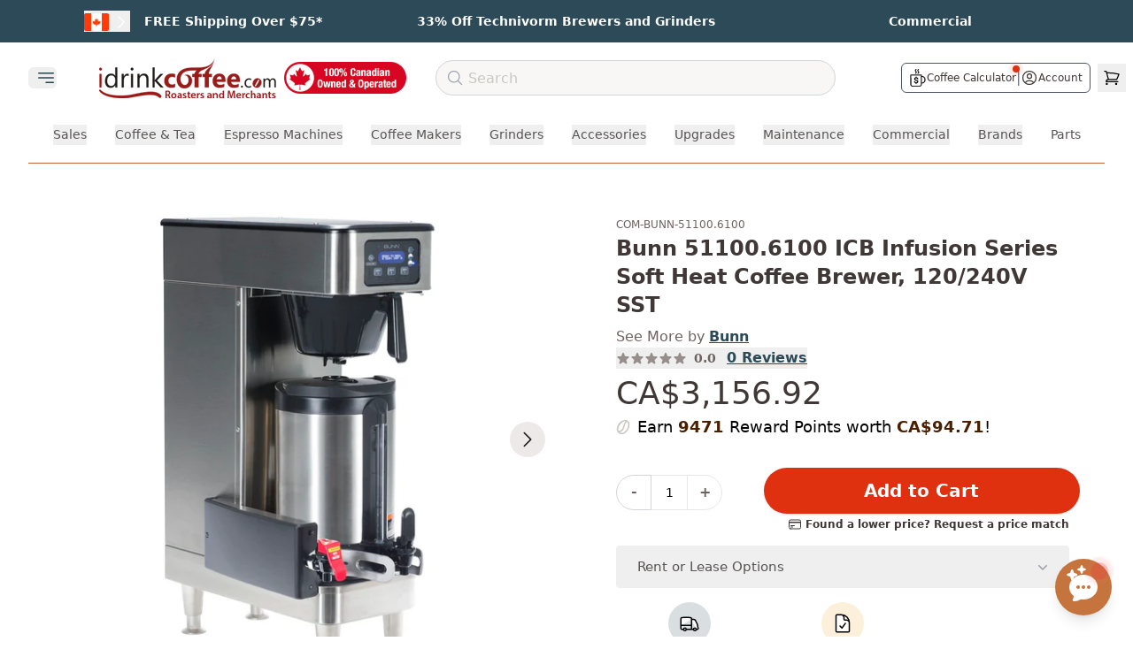

--- FILE ---
content_type: text/html
request_url: https://idrinkcoffee.com/products/bunn-51100-6100-icb-infusion-series-soft-heat-coffee-brewer-120-240v-sst
body_size: 43846
content:
<!DOCTYPE html><html lang="en"><head><meta charSet="utf-8"/><meta name="viewport" content="width=device-width,initial-scale=1"/><meta name="theme-color" content="#BB6639"/><title>Bunn 51100.6100 ICB Infusion Series Soft Heat Coffee Brewer, 120/240V SST | iDrinkCoffee.com Canada</title><meta property="og:title" content="Bunn 51100.6100 ICB Infusion Series Soft Heat Coffee Brewer, 120/240V SST | iDrinkCoffee.com Canada"/><meta property="twitter:title" content="Bunn 51100.6100 ICB Infusion Series Soft Heat Coffee Brewer, 120/240V SST | iDrinkCoffee.com Canada"/><meta name="description" content="&quot;The Bunn ICB Infusion Series Soft Heat Coffee Brewer is a top-of-the-line commercial brewer that utilizes modern Soft HeatÂ® servers, making it perfect fo"/><meta property="og:description" content="&quot;The Bunn ICB Infusion Series Soft Heat Coffee Brewer is a top-of-the-line commercial brewer that utilizes modern Soft HeatÂ® servers, making it perfect fo"/><meta property="twitter:description" content="&quot;The Bunn ICB Infusion Series Soft Heat Coffee Brewer is a top-of-the-line commercial brewer that utilizes modern Soft HeatÂ® servers, making it perfect fo"/><script type="application/ld+json">[{"@context":"https://schema.org","@type":"WebSite","@id":"https://idrinkcoffee.com/#website","url":"https://idrinkcoffee.com/","name":"iDrinkCoffee.com","alternateName":"IDC","potentialAction":{"@type":"SearchAction","target":{"@type":"EntryPoint","urlTemplate":"https://idrinkcoffee.com/search/{search_term_string}"},"query-input":"required name=search_term_string"}},{"@context":"https://schema.org","@type":"Organization","@id":"https://idrinkcoffee.com/#organization","name":"iDrinkCoffee.com","url":"https://idrinkcoffee.com","logo":{"@type":"ImageObject","url":"https://cdn.shopify.com/s/files/1/1201/3604/files/idc-logo.svg","width":200,"height":60},"sameAs":["https://twitter.com/idrinkcoffee","https://facebook.com/pages/Milton-ON/wwwiDrinkCoffeecom/84113390810","https://www.youtube.com/c/iDrinkCoffeeCanada","https://www.instagram.com/idrinkcoffeecanada/"],"contactPoint":{"@type":"ContactPoint","telephone":"+1-800-425-5405","contactType":"customer service","areaServed":["CA","US"],"availableLanguage":["English","French"]}},{"@context":"https://schema.org","@type":"Store","@id":"https://idrinkcoffee.com/#store-milton","name":"iDrinkCoffee.com Milton","parentOrganization":{"@id":"https://idrinkcoffee.com/#organization"},"image":["https://cdn.shopify.com/s/files/1/1201/3604/files/idcstore.png"],"priceRange":"$$$","paymentAccepted":["Cash","Credit Card","Debit Card"],"currenciesAccepted":"CAD","url":"https://idrinkcoffee.com","telephone":"+1-800-425-5405","address":{"@type":"PostalAddress","streetAddress":"1-312 Alliance Rd","addressLocality":"Milton","addressRegion":"ON","postalCode":"L9T 2V2","addressCountry":"CA"},"geo":{"@type":"GeoCoordinates","latitude":43.524329,"longitude":-79.891882},"openingHoursSpecification":[{"@type":"OpeningHoursSpecification","dayOfWeek":["Monday","Tuesday","Wednesday","Thursday","Friday"],"opens":"09:00","closes":"17:00"},{"@type":"OpeningHoursSpecification","dayOfWeek":"Saturday","opens":"11:00","closes":"16:00"}],"hasMap":"https://maps.google.com/maps?cid=12445321032813908548"},{"@context":"https://schema.org","@type":"Store","@id":"https://idrinkcoffee.com/#store-calgary","name":"iDrinkCoffee.com Calgary","parentOrganization":{"@id":"https://idrinkcoffee.com/#organization"},"image":["https://cdn.shopify.com/s/files/1/1201/3604/files/idcstore.png"],"priceRange":"$$$","paymentAccepted":["Cash","Credit Card","Debit Card"],"currenciesAccepted":"CAD","url":"https://idrinkcoffee.com","telephone":"+1-800-425-5405","address":{"@type":"PostalAddress","streetAddress":"5250 110 Ave SE #115","addressLocality":"Calgary","addressRegion":"AB","postalCode":"T2C 5N9","addressCountry":"CA"},"geo":{"@type":"GeoCoordinates","latitude":50.95412,"longitude":-113.95966},"openingHoursSpecification":[{"@type":"OpeningHoursSpecification","dayOfWeek":["Tuesday","Wednesday","Thursday","Friday"],"opens":"09:00","closes":"17:00"},{"@type":"OpeningHoursSpecification","dayOfWeek":"Saturday","opens":"11:00","closes":"16:00"}],"hasMap":"https://maps.google.com/maps?cid=9000097087165427270"}]</script><script type="application/ld+json">{"@context":"https://schema.org","@type":"Product","name":"Bunn 51100.6100 ICB Infusion Series Soft Heat Coffee Brewer, 120/240V SST","image":["https://cdn.shopify.com/s/files/1/1201/3604/products/51100.6103_primary_47fdebcf-dde4-4f84-9e9e-c5b8f0e87ce8.jpg?v=1759259768","https://cdn.shopify.com/s/files/1/1201/3604/products/51100.6103_alt1_ea480dcd-3f6c-45e3-8995-3e8eac2f8c86.jpg?v=1660636359"],"description":"\"The Bunn ICB Infusion Series Soft Heat Coffee Brewer is a top-of-the-line commercial brewer that utilizes modern Soft HeatÂ® servers, making it perfect for those who want the best tasting coffee. Its sleek, modern design is sure to impress, and the exclusive Peak ExtractionÂ® Sprayhead provides improved uniformity of extraction and greater resistance to limescale buildup. The machine also features a BrewwiseÂ® system that allows for programming of recipes and batch sizes. With pre-infusion and pulse brew for maximum flavor extraction, cold brew lockout, and digital temperature control, this brewer ensures top-notch brewing. The energy-saver mode reduces tank temperature during idle periods, and the electronic funnel lock prevents removal of each brew funnel until drip-through is complete. The brew counter keeps track of how many batches are brewed, and the digital readout displays in English, Spanish, or French for easier programming and control. The machine is USB programming capable, allowing for easy customization.Please note that the Soft HeatÂ® servers are sold separately and are now more ergonomic, lighter weight, and energy-efficient, with programmable recipe/batch-based holding times and temperatures. The servers alert staff when freshness has expired or the server is empty.\"","sku":"COM-BUNN-51100.6100","mpn":"COM-BUNN-51100.6100","brand":{"@type":"Thing","name":"Bunn"},"offers":{"@type":"Offer","itemCondition":"https://schema.org/NewCondition","availability":"https://schema.org/InStock","price":"3156.92","priceCurrency":"CAD","additionalProperty":[{"@type":"PropertyValue","name":"Manufacturer","value":"Bunn"},{"@type":"PropertyValue","name":"Colour","value":"Stainless"},{"@type":"PropertyValue","name":"Type","value":"Coffee Brewers"},{"@type":"PropertyValue","name":"Capacity","value":"N/A"},{"@type":"PropertyValue","name":"Water Source","value":"Plumbed"},{"@type":"PropertyValue","name":"Volts","value":"240V"},{"@type":"PropertyValue","name":"Watts","value":"N/A"},{"@type":"PropertyValue","name":"Hertz","value":"N/A"},{"@type":"PropertyValue","name":"Amps","value":"N/A"},{"@type":"PropertyValue","name":"Cups per Hour","value":"N/A"},{"@type":"PropertyValue","name":"NSF Certification","value":"Yes"},{"@type":"PropertyValue","name":"Pressure","value":"20.0/90.0"},{"@type":"PropertyValue","name":"Water Tank Size","value":"N/A"},{"@type":"PropertyValue","name":"Fitting Supplied","value":"N/A"}],"shippingDetails":{"@type":"OfferShippingDetails","shippingDestination":[{"@type":"DefinedRegion","addressCountry":"CA","description":"Canada"},{"@type":"DefinedRegion","addressCountry":"US","description":"Continental USA"}],"shippingRate":{"@type":"MonetaryAmount","value":0,"currency":"CAD","description":"Free shipping on qualifying orders over $75 within Canada."},"deliveryTime":[{"@type":"ShippingDeliveryTime","description":"Ontario \u0026 Quebec","handlingTime":{"@type":"QuantitativeValue","minValue":1,"maxValue":6,"unitCode":"DAY"}},{"@type":"ShippingDeliveryTime","description":"Prairie \u0026 Maritime Provinces","handlingTime":{"@type":"QuantitativeValue","minValue":3,"maxValue":6,"unitCode":"DAY"}},{"@type":"ShippingDeliveryTime","description":"Rest of Canada","handlingTime":{"@type":"QuantitativeValue","minValue":5,"maxValue":7,"unitCode":"DAY"}},{"@type":"ShippingDeliveryTime","description":"United States","handlingTime":{"@type":"QuantitativeValue","minValue":2,"maxValue":4,"unitCode":"DAY"}}]}}}</script><script type="application/ld+json">{"@context":"https://schema.org","@type":"BreadcrumbList","itemListElement":[{"@type":"ListItem","position":1,"name":"Home","item":"https://idrinkcoffee.com"},{"@type":"ListItem","position":2,"name":"All Products","item":"https://idrinkcoffee.com/collections/all"},{"@type":"ListItem","position":3,"name":"Bunn 51100.6100 ICB Infusion Series Soft Heat Coffee Brewer, 120/240V SST","item":"https://idrinkcoffee.com/products/bunn-51100-6100-icb-infusion-series-soft-heat-coffee-brewer-120-240v-sst"}]}</script><link rel="canonical" href="https://idrinkcoffee.com/products/bunn-51100-6100-icb-infusion-series-soft-heat-coffee-brewer-120-240v-sst"/><meta property="og:url" content="https://idrinkcoffee.com/products/bunn-51100-6100-icb-infusion-series-soft-heat-coffee-brewer-120-240v-sst"/><link rel="alternate" hrefLang="en-CA-default" href="https://idrinkcoffee.com/products/bunn-51100-6100-icb-infusion-series-soft-heat-coffee-brewer-120-240v-sst"/><link rel="alternate" hrefLang="en-US" href="https://idrinkcoffee.com/en-us/products/bunn-51100-6100-icb-infusion-series-soft-heat-coffee-brewer-120-240v-sst"/><link rel="stylesheet" href="https://cdn.shopify.com/oxygen-v2/26830/11844/24250/2650488/assets/app-CCKVTxad.css"/><link rel="preconnect" href="https://cdn.shopify.com" crossorigin="anonymous"/><link rel="preconnect" href="https://idrinkcoffee.com"/><link rel="dns-prefetch" href="https://static.klaviyo.com"/><link rel="dns-prefetch" href="https://www.googletagmanager.com"/><link rel="preconnect" href="https://monorail-edge.shopifysvc.com"/><link rel="icon" type="image/webp" sizes="48x48" href="https://cdn.shopify.com/oxygen-v2/26830/11844/24250/2650488/icon-48x48.webp"/><link rel="icon" type="image/webp" sizes="72x72" href="https://cdn.shopify.com/oxygen-v2/26830/11844/24250/2650488/icon-72x72.webp"/><link rel="icon" type="image/webp" sizes="96x96" href="https://cdn.shopify.com/oxygen-v2/26830/11844/24250/2650488/icon-96x96.webp"/><link rel="icon" type="image/webp" sizes="144x144" href="https://cdn.shopify.com/oxygen-v2/26830/11844/24250/2650488/icon-144x144.webp"/><link rel="icon" type="image/webp" sizes="192x192" href="https://cdn.shopify.com/oxygen-v2/26830/11844/24250/2650488/icon-192x192.webp"/><link rel="icon" type="image/webp" sizes="256x256" href="https://cdn.shopify.com/oxygen-v2/26830/11844/24250/2650488/icon-256x256.webp"/><link rel="icon" type="image/webp" sizes="384x384" href="https://cdn.shopify.com/oxygen-v2/26830/11844/24250/2650488/icon-384x384.webp"/><link rel="icon" type="image/webp" sizes="512x512" href="https://cdn.shopify.com/oxygen-v2/26830/11844/24250/2650488/icon-512x512.webp"/><noscript><link rel="stylesheet" href="https://cdn.shopify.com/oxygen-v2/26830/11844/24250/2650488/assets/app-CCKVTxad.css"/></noscript><script>!(function(w,p,f,c){if(!window.crossOriginIsolated && !navigator.serviceWorker) return;c=w[p]=Object.assign(w[p]||{},{"debug":false});c[f]=(c[f]||[]).concat(["dataLayer.push","fbq","gtag","klaviyo","klaviyo.push","uetq","uetq.push","fbq.q","gtag.q"])})(window,'partytown','forward');/* Partytown 0.11.2 - MIT QwikDev */
const t={preserveBehavior:!1},e=e=>{if("string"==typeof e)return[e,t];const[n,r=t]=e;return[n,{...t,...r}]},n=Object.freeze((t=>{const e=new Set;let n=[];do{Object.getOwnPropertyNames(n).forEach((t=>{"function"==typeof n[t]&&e.add(t)}))}while((n=Object.getPrototypeOf(n))!==Object.prototype);return Array.from(e)})());!function(t,r,o,i,a,s,c,l,d,p,u=t,f){function h(){f||(f=1,"/"==(c=(s.lib||"/~partytown/")+(s.debug?"debug/":""))[0]&&(d=r.querySelectorAll('script[type="text/partytown"]'),i!=t?i.dispatchEvent(new CustomEvent("pt1",{detail:t})):(l=setTimeout(v,(null==s?void 0:s.fallbackTimeout)||1e4),r.addEventListener("pt0",w),a?y(1):o.serviceWorker?o.serviceWorker.register(c+(s.swPath||"partytown-sw.js"),{scope:c}).then((function(t){t.active?y():t.installing&&t.installing.addEventListener("statechange",(function(t){"activated"==t.target.state&&y()}))}),console.error):v())))}function y(e){p=r.createElement(e?"script":"iframe"),t._pttab=Date.now(),e||(p.style.display="block",p.style.width="0",p.style.height="0",p.style.border="0",p.style.visibility="hidden",p.setAttribute("aria-hidden",!0)),p.src=c+"partytown-"+(e?"atomics.js?v=0.11.2":"sandbox-sw.html?"+t._pttab),r.querySelector(s.sandboxParent||"body").appendChild(p)}function v(n,o){for(w(),i==t&&(s.forward||[]).map((function(n){const[r]=e(n);delete t[r.split(".")[0]]})),n=0;n<d.length;n++)(o=r.createElement("script")).innerHTML=d[n].innerHTML,o.nonce=s.nonce,r.head.appendChild(o);p&&p.parentNode.removeChild(p)}function w(){clearTimeout(l)}s=t.partytown||{},i==t&&(s.forward||[]).map((function(r){const[o,{preserveBehavior:i}]=e(r);u=t,o.split(".").map((function(e,r,o){var a;u=u[o[r]]=r+1<o.length?u[o[r]]||(a=o[r+1],n.includes(a)?[]:{}):(()=>{let e=null;if(i){const{methodOrProperty:n,thisObject:r}=((t,e)=>{let n=t;for(let t=0;t<e.length-1;t+=1)n=n[e[t]];return{thisObject:n,methodOrProperty:e.length>0?n[e[e.length-1]]:void 0}})(t,o);"function"==typeof n&&(e=(...t)=>n.apply(r,...t))}return function(){let n;return e&&(n=e(arguments)),(t._ptf=t._ptf||[]).push(o,arguments),n}})()}))})),"complete"==r.readyState?h():(t.addEventListener("DOMContentLoaded",h),t.addEventListener("load",h))}(window,document,navigator,top,window.crossOriginIsolated);document.currentScript.dataset.partytown="";</script><script type="application/ld+json">[{"@context":"https://schema.org","@type":"WebSite","@id":"https://idrinkcoffee.com/#website","url":"https://idrinkcoffee.com/","name":"iDrinkCoffee.com","alternateName":"IDC","potentialAction":{"@type":"SearchAction","target":{"@type":"EntryPoint","urlTemplate":"https://idrinkcoffee.com/search/{search_term_string}"},"query-input":"required name=search_term_string"}},{"@context":"https://schema.org","@type":"Organization","@id":"https://idrinkcoffee.com/#organization","name":"iDrinkCoffee.com","url":"https://idrinkcoffee.com","logo":{"@type":"ImageObject","url":"https://cdn.shopify.com/s/files/1/1201/3604/files/idc-logo.svg","width":200,"height":60},"sameAs":["https://twitter.com/idrinkcoffee","https://facebook.com/pages/Milton-ON/wwwiDrinkCoffeecom/84113390810","https://www.youtube.com/c/iDrinkCoffeeCanada","https://www.instagram.com/idrinkcoffeecanada/"],"contactPoint":{"@type":"ContactPoint","telephone":"+1-800-425-5405","contactType":"customer service","areaServed":["CA","US"],"availableLanguage":["English","French"]}},{"@context":"https://schema.org","@type":"Store","@id":"https://idrinkcoffee.com/#store-milton","name":"iDrinkCoffee.com Milton","parentOrganization":{"@id":"https://idrinkcoffee.com/#organization"},"image":["https://cdn.shopify.com/s/files/1/1201/3604/files/idcstore.png"],"priceRange":"$$$","paymentAccepted":["Cash","Credit Card","Debit Card"],"currenciesAccepted":"CAD","url":"https://idrinkcoffee.com","telephone":"+1-800-425-5405","address":{"@type":"PostalAddress","streetAddress":"1-312 Alliance Rd","addressLocality":"Milton","addressRegion":"ON","postalCode":"L9T 2V2","addressCountry":"CA"},"geo":{"@type":"GeoCoordinates","latitude":43.524329,"longitude":-79.891882},"openingHoursSpecification":[{"@type":"OpeningHoursSpecification","dayOfWeek":["Monday","Tuesday","Wednesday","Thursday","Friday"],"opens":"09:00","closes":"17:00"},{"@type":"OpeningHoursSpecification","dayOfWeek":"Saturday","opens":"11:00","closes":"16:00"}],"hasMap":"https://maps.google.com/maps?cid=12445321032813908548"},{"@context":"https://schema.org","@type":"Store","@id":"https://idrinkcoffee.com/#store-calgary","name":"iDrinkCoffee.com Calgary","parentOrganization":{"@id":"https://idrinkcoffee.com/#organization"},"image":["https://cdn.shopify.com/s/files/1/1201/3604/files/idcstore.png"],"priceRange":"$$$","paymentAccepted":["Cash","Credit Card","Debit Card"],"currenciesAccepted":"CAD","url":"https://idrinkcoffee.com","telephone":"+1-800-425-5405","address":{"@type":"PostalAddress","streetAddress":"5250 110 Ave SE #115","addressLocality":"Calgary","addressRegion":"AB","postalCode":"T2C 5N9","addressCountry":"CA"},"geo":{"@type":"GeoCoordinates","latitude":50.95412,"longitude":-113.95966},"openingHoursSpecification":[{"@type":"OpeningHoursSpecification","dayOfWeek":["Tuesday","Wednesday","Thursday","Friday"],"opens":"09:00","closes":"17:00"},{"@type":"OpeningHoursSpecification","dayOfWeek":"Saturday","opens":"11:00","closes":"16:00"}],"hasMap":"https://maps.google.com/maps?cid=9000097087165427270"}]</script></head><body><a href="#main-content" class="sr-only z-50 rounded bg-white p-2 focus:not-sr-only focus:absolute focus:left-4 focus:top-4">Skip to main content</a><header role="banner"><div class="min-h-fit bg-idc-blue px-3 py-2 md:px-6 lg:py-3"><div class="mx-auto grid grid-cols-3 gap-4 px-2"><div class="flex flex-row items-center justify-center justify-start"><div class="relative mr-4"><button class="inline focus:outline-none"><img alt="Canada Flag" decoding="async" height="20" loading="lazy" src="https://cdn.shopify.com/s/files/1/1201/3604/files/b5084761d6b082b59a2725275550ada0.png.webp?v=1686675074&amp;width=28&amp;height=20&amp;crop=center&amp;width=28&amp;height=20&amp;crop=center" srcSet="https://cdn.shopify.com/s/files/1/1201/3604/files/b5084761d6b082b59a2725275550ada0.png.webp?v=1686675074&amp;width=28&amp;height=20&amp;crop=center&amp;width=28&amp;height=20&amp;crop=center 1x, https://cdn.shopify.com/s/files/1/1201/3604/files/b5084761d6b082b59a2725275550ada0.png.webp?v=1686675074&amp;width=28&amp;height=20&amp;crop=center&amp;width=56&amp;height=40&amp;crop=center 2x, https://cdn.shopify.com/s/files/1/1201/3604/files/b5084761d6b082b59a2725275550ada0.png.webp?v=1686675074&amp;width=28&amp;height=20&amp;crop=center&amp;width=84&amp;height=60&amp;crop=center 3x" width="28" style="aspect-ratio:28/20" class="inline w-4 sm:w-7"/><svg xmlns="http://www.w3.org/2000/svg" fill="none" viewBox="0 0 24 24" stroke-width="1.5" stroke="currentColor" aria-hidden="true" data-slot="icon" class="z-20 ml-1 hidden h-3 w-3 xs:inline lg:h-5 lg:w-5 -rotate-0 transform lg:-rotate-90 text-white transition duration-300 ease-in-out lg:duration-100"><path stroke-linecap="round" stroke-linejoin="round" d="m19.5 8.25-7.5 7.5-7.5-7.5"></path></svg></button></div><a class="group" href="/pages/shipping-and-returns" data-discover="true"><p class="text-[11px] font-semibold text-white transition duration-300 ease-in-out group-hover:opacity-75 md:text-xs lg:text-sm">FREE Shipping Over $75*</p></a></div><div class="flex flex-row items-center justify-center justify-center"><a class="group" href="/collections/technivorm-black-friday-2025" data-discover="true"><p class="text-[11px] font-semibold text-white transition duration-300 ease-in-out group-hover:opacity-75 md:text-xs lg:text-sm">33% Off Technivorm Brewers and Grinders</p></a></div><div class="flex flex-row items-center justify-center justify-end"><a class="group" href="/commercial" data-discover="true"><p class="text-[11px] font-semibold text-white transition duration-300 ease-in-out group-hover:opacity-75 md:text-xs lg:text-sm">Commercial</p></a></div></div></div><div class="relative z-10 mx-auto mt-2 w-full max-w-screen-3xl bg-idc-white"><div class="hidden w-full items-center md:flex"><div class="flex flex-shrink-0 items-center"><div class="flex-shrink-0"><div class="relative mr-10 w-fit"><div class="mx-auto max-w-7xl pr-2 sm:px-4 lg:px-8"><div class="relative flex h-16 items-center justify-between"><div class="absolute inset-y-0 flex items-center"><button type="button" class="inline-flex items-center justify-center rounded-md text-gray-400" aria-controls="mobile-menu" aria-expanded="false"><span class="sr-only">Open main menu</span><svg xmlns="http://www.w3.org/2000/svg" fill="none" viewBox="0 0 24 24" stroke-width="1.5" stroke="currentColor" aria-hidden="true" data-slot="icon" class="ml-2 block h-6 w-6 text-idc-darker-blue"><path stroke-linecap="round" stroke-linejoin="round" d="M3.75 6.75h16.5M3.75 12h16.5M12 17.25h8.25"></path></svg></button></div></div></div></div><div></div></div><a class="ml-2 flex-shrink-0" href="/" data-discover="true"><img alt="iDrinkCoffee.com" decoding="async" height="22.749999999999996" loading="eager" sizes="(max-width: 1024px) 150px, 200px" src="https://cdn.shopify.com/s/files/1/1201/3604/files/IDC-Black-Friday-2025.png?v=1762788039&amp;width=100&amp;height=23&amp;crop=center" srcSet="https://cdn.shopify.com/s/files/1/1201/3604/files/IDC-Black-Friday-2025.png?v=1762788039&amp;width=200&amp;height=45&amp;crop=center 200w, https://cdn.shopify.com/s/files/1/1201/3604/files/IDC-Black-Friday-2025.png?v=1762788039&amp;width=400&amp;height=91&amp;crop=center 400w" width="100" class="h-12 w-auto object-contain md:max-w-[150px] lg:max-w-[200px]" style="width:100%;aspect-ratio:400/91"/></a></div><div class="ml-2 mr-4 h-[36px] w-[140px] flex-shrink-0"><a href="/pages/proudly-canadian" data-discover="true"><img alt="Proudly Canadian" decoding="async" height="25.71428571428572" loading="eager" sizes="140px" src="https://cdn.shopify.com/s/files/1/1201/3604/files/Proudly-Canadian-1742500361802_x36@2x.png.webp?v=1742500363&amp;width=100&amp;height=26&amp;crop=center" srcSet="https://cdn.shopify.com/s/files/1/1201/3604/files/Proudly-Canadian-1742500361802_x36@2x.png.webp?v=1742500363" width="100" class="h-full w-full object-contain" style="width:100%;aspect-ratio:140/36"/></a></div><div class="z-0 ml-4 mr-4 flex-grow"><div class="hidden lg:block"><div class="mx-auto h-10 w-full max-w-xl"><form method="get" action="/search/" autoComplete="off" data-discover="true"><div class="relative mx-auto flex flex-row items-center justify-between"><svg xmlns="http://www.w3.org/2000/svg" fill="none" viewBox="0 0 24 24" stroke-width="1.5" stroke="currentColor" aria-hidden="true" data-slot="icon" class="pointer-events-none absolute left-3 top-2.5 h-5 w-5 text-gray-400"><path stroke-linecap="round" stroke-linejoin="round" d="m21 21-5.197-5.197m0 0A7.5 7.5 0 1 0 5.196 5.196a7.5 7.5 0 0 0 10.607 10.607Z"></path></svg><input type="search" class="text-medium border-1 block h-10 w-full rounded-full border border-gray-300 bg-idc-light pl-9 text-base placeholder-gray-900 placeholder:font-medium placeholder:text-idc-icon focus:ring-0" placeholder="Search" value=""/></div></form><div class="relative z-50 mx-auto w-full flex-row justify-center md:flex"></div></div></div><div class="hidden justify-center md:flex lg:hidden"><button class="rounded-full p-2 hover:bg-gray-100"><svg xmlns="http://www.w3.org/2000/svg" fill="none" viewBox="0 0 24 24" stroke-width="1.5" stroke="currentColor" aria-hidden="true" data-slot="icon" class="h-6 w-6 text-gray-600"><path stroke-linecap="round" stroke-linejoin="round" d="m21 21-5.197-5.197m0 0A7.5 7.5 0 1 0 5.196 5.196a7.5 7.5 0 0 0 10.607 10.607Z"></path></svg></button></div></div><div class="flex w-72 flex-shrink-0 items-center justify-end lg:w-80"><div class="flex items-center gap-x-1 pr-2"><div class="ml-2 flex items-center gap-x-3 rounded-md border border-gray-600 px-2 py-1"><a class="group relative flex items-center gap-x-1" href="/calculator" data-discover="true"><svg xmlns="http://www.w3.org/2000/svg" id="svg1" width="20" height="20" version="1.1" viewBox="0 0 662.264 786.991" class="h-5 w-5 text-idc-title"><g id="g1" transform="translate(-208.568 -111.006)"><path id="path1" fill="#000" stroke="#000" stroke-width="10" d="m463.164 897.805-152 .192-7.5-.872-7.5-.872-8.85-2.528-8.85-2.528-7.457-3.446-7.458-3.446-7.193-4.77-7.192-4.77-8.162-7.822-8.162-7.82-5.103-7.382-5.102-7.382-3.952-8.315-3.95-8.315-2.785-9-2.784-9-.298-214.5-.298-214.5 1.055-3.64 1.056-3.64 3.936-3.557 3.936-3.556 3.944-1.062 3.945-1.062 233.862.258 233.862.259 4.017 2.303 4.018 2.303 2.219 3.24 2.22 3.238 1.013 5.344 1.013 5.345v42.727l7.25.017 7.25.017 9.5.985 9.5.984 8 1.612 8 1.613 9 2.898 9 2.897 13 6.456 13 6.456 9 6.769 9 6.768 8.503 8.609 8.503 8.61 6.346 8.904 6.345 8.905 5.35 11 5.352 11 2.147 6.5 2.147 6.5 1.907 8.5 1.907 8.5 1.08 16.5 1.08 16.5-.66 16-.662 16-1.456 8.5-1.456 8.5-2.085 7.5-2.085 7.5-3.719 8.634-3.718 8.635-4.879 8.321-4.879 8.322-5.992 7.544-5.992 7.544-6.71 6.62-6.709 6.62-8.832 6.598-8.833 6.598-11.523 5.975-11.524 5.975-9.206 3.084-9.206 3.085-9.27 2.035-9.27 2.036-16.61.571-16.61.571-.588 27.616-.587 27.616-1.644 7.5-1.643 7.5-2.05 6-2.05 6-3.495 7-3.495 7-4.046 6-4.046 6-6.568 6.896-6.569 6.897-7.528 5.624-7.528 5.625-7.472 3.661-7.472 3.662-6.5 2.164-6.5 2.163-7 1.596-7 1.596zm-1.5-30.962 153.5-.172 6-1.796 6-1.796 7-3.345 7-3.345 6.703-5.078 6.703-5.078 5.047-6.237 5.047-6.238 3.401-6.514 3.402-6.515 2.349-7 2.348-7 .264-205.75.264-205.75h-437.06l.271 204.75.272 204.75 2.273 7.338 2.272 7.34 2.607 5.16 2.606 5.162 3.068 4.5 3.068 4.5 5.048 5.373 5.047 5.374 5.5 3.738 5.5 3.738 5.043 2.55 5.043 2.55 5.788 1.683 5.788 1.683 4.67.798 4.668.8zm.282-93.618h-9.782l-3.223-1.965-3.223-1.965-.529-2.282-.529-2.28-.248-9.974-.248-9.974-9-2.295-9-2.294-10-4.939-10-4.939-7.231-6.051-7.232-6.051-4.99-6.242-4.99-6.242-4.08-8.14-4.079-8.14-1.656-8.008-1.656-8.008 1.21-2.654 1.209-2.653 3.633-1.518 3.633-1.518 14.953.32 14.954.32 2.347 2.73 2.347 2.732.612 4.769.613 4.769 1.096 4.302 1.097 4.303 4.433 4.931 4.434 4.932 7.172 3.529 7.171 3.528 7 1.47 7 1.47h17L479 707.75l6.835-1.449 5.285-2.42 5.285-2.419 4.12-3.722 4.12-3.723 3.259-6.618 3.258-6.618.002-8.524.002-8.524-2.737-4.656-2.736-4.655-3.956-3.133-3.956-3.133-6.831-3.418-6.832-3.418-28.83-9.556-28.829-9.555-8.795-4.37-8.795-4.37-4.457-3.067-4.456-3.066-4.546-4.419-4.547-4.418-3.633-5.473-3.634-5.473-1.91-5.026-1.91-5.026-1.183-8.884-1.182-8.884.632-8 .633-8 1.381-5.162 1.381-5.161 2.469-5.339 2.469-5.338 4.64-6.132 4.641-6.131 6.246-5.115 6.246-5.115 8.009-3.988 8.008-3.987 7.5-1.992 7.5-1.993 2.75-.543 2.75-.543V464.08l2.923-2.923 2.923-2.923h23.354l3.4 3.4 3.4 3.4v22.161l2.75.575 2.75.575 6 1.52 6 1.52 9 4.406 9 4.407 6.236 5.032 6.236 5.031 4.986 6.236 4.986 6.237 3.923 8 3.924 8 1.68 6.5 1.68 6.5-.326 4.467-.325 4.467-3.398 2.283-3.399 2.283H515.6l-3.387-1.416-3.388-1.415-.942-1.835-.943-1.834-.583-5.188-.584-5.188-2.168-5.04-2.167-5.038-4.288-3.952-4.287-3.952-3.88-1.98-3.879-1.978-5.97-1.753-5.97-1.753-10.5-.013-10.5-.013-6.248 1.653-6.249 1.653-4.1 2.092-4.102 2.092-4.19 3.862-4.19 3.862-2.436 4.817-2.436 4.817.018 8 .018 8 2.159 4.768 2.16 4.767 5.076 4.945 5.076 4.944 6.222 2.93 6.222 2.93 28.5 9.495 28.5 9.495 8.56 3.96 8.559 3.96 5.44 3.5 5.441 3.5 5.169 4.673 5.169 4.672 3.063 4.625 3.064 4.625 1.978 5.287 1.978 5.286 1.002 7.998 1.003 7.999-.949 8.355-.95 8.355-2.526 7.43-2.527 7.43-4.078 6.862-4.077 6.863-6.5 6.89-6.5 6.89-6.276 3.964-6.275 3.964-6.384 2.69-6.384 2.69-9 2.274-9 2.274-.5 11.355-.5 11.355-.872 1.352-.872 1.352-3.346 1.398-3.346 1.398zm258.468-56h11.75l9.023-1.464 9.023-1.463 7.977-2.594 7.977-2.594 7-3.388 7-3.387 5.944-3.946 5.945-3.945 6.075-5.336 6.076-5.336 5.335-6.075 5.336-6.076 3.926-5.944 3.926-5.944 2.996-6.311 2.996-6.311 2.463-7.335 2.462-7.336 1.603-10.123 1.604-10.123-.435-27.73-.435-27.731-2.275-8.427-2.274-8.427-3.533-8.441-3.534-8.442-5.716-8.631-5.717-8.632-5.655-6.181-5.656-6.181-6.529-5.195-6.529-5.196-8.057-4.842-8.058-4.843-7.91-3.05-7.91-3.051-8.175-1.953-8.174-1.952-12.404-1.121-12.404-1.122-3.403.639-3.404.638v254.91zm-284.95-395.998-4.3-.002-3.48-1.748-3.48-1.749-2.27-3.398-2.27-3.397v-9.836l1.134-2.184 1.134-2.185 11.398-11.698 11.398-11.698 2.592-5.663 2.593-5.664-.468-7.138-.468-7.139-2.555-5-2.554-5-7.724-9-7.723-9-2.92-4.24-2.92-4.24-3.939-8.26-3.939-8.26-1.222-7.245-1.222-7.245 1.124-8.91 1.125-8.91 2.4-5.944 2.402-5.943 4.886-7.35 4.886-7.35 11.54-11.742 11.542-11.743 3.75-.67 3.75-.67 3.471.65 3.471.652 3.43 3.235 3.43 3.234 1.079 4.007 1.079 4.007-.97 3.51-.968 3.508-9.912 10.208-9.913 10.207-3.479 5.252-3.48 5.252-1.619 4.785-1.619 4.785v8.7l1.647 5.099 1.646 5.098 11.347 13.24 11.348 13.24 3.53 6.718 3.53 6.718 1.535 4.308 1.535 4.31.915 7.906.915 7.907-.973 6.864-.973 6.863-2.864 6.315-2.863 6.316-3.414 5.069-3.414 5.069-10.973 12.173-10.974 12.173-2.7 1.422-2.7 1.422zm107.2-.016-4.5.01-3.259-1.987-3.26-1.987-1.986-3.259-1.987-3.26-.004-4.815-.004-4.816 1.143-2.184 1.144-2.184 11.106-11.514 11.107-11.515 2.437-4.97 2.437-4.97.43-5.188.43-5.188-1.795-5.71-1.797-5.71-4.32-5.618-4.322-5.617-6.543-7.5-6.543-7.5-4.48-9-4.478-9-1.461-7-1.46-7v-11l1.402-6.615 1.402-6.616 3.525-6.999 3.524-6.999 5.964-7.385 5.964-7.386 8.842-9.11 8.842-9.11 3.69-.674 3.69-.674 2.81.665 2.81.666 3.25 2.42 3.252 2.42 1.499 2.899 1.5 2.899v7.23l-1.139 2.185-1.138 2.184-9.322 9.655-9.323 9.655-3.94 6.096-3.94 6.096-1.227 5.116-1.227 5.116.56 5.427.56 5.428 2.128 4.395 2.127 4.396 9.33 10.856 9.33 10.855 4.12 6.376 4.122 6.376 2.489 7.88 2.49 7.88-.013 9.198-.012 9.199-1.347 5-1.348 5-2.222 4.69-2.223 4.69-4.168 5.95-4.168 5.949-10.83 12.015-10.83 12.014-2.17.582-2.17.583z"></path></g></svg><span class="pointer-events-none absolute -left-4 -top-8 hidden whitespace-nowrap rounded bg-gray-800 px-2 py-1 text-xs text-white group-hover:block">💰 Coffee savings calculator</span><span class="hidden whitespace-nowrap text-xs text-idc-title sm:inline">Coffee Calculator</span></a><span class="text-gray-500">|</span><a class="group relative flex items-center gap-x-1" href="/account" data-discover="true"><svg xmlns="http://www.w3.org/2000/svg" fill="none" viewBox="0 0 24 24" stroke-width="1.5" stroke="currentColor" aria-hidden="true" data-slot="icon" class="h-5 w-5 text-idc-title"><path stroke-linecap="round" stroke-linejoin="round" d="M17.982 18.725A7.488 7.488 0 0 0 12 15.75a7.488 7.488 0 0 0-5.982 2.975m11.963 0a9 9 0 1 0-11.963 0m11.963 0A8.966 8.966 0 0 1 12 21a8.966 8.966 0 0 1-5.982-2.275M15 9.75a3 3 0 1 1-6 0 3 3 0 0 1 6 0Z"></path></svg><span class="pointer-events-none absolute -left-4 -top-8 hidden whitespace-nowrap rounded bg-gray-800 px-2 py-1 text-xs text-white group-hover:block">Account</span><span class="hidden whitespace-nowrap text-xs text-idc-title sm:inline">Account</span></a></div><button class="relative ml-2 flex h-8 w-8 items-center justify-center" aria-label="Cart"><svg xmlns="http://www.w3.org/2000/svg" fill="none" viewBox="0 0 24 24" stroke-width="1.5" stroke="currentColor" aria-hidden="true" data-slot="icon" class="h-5 w-5"><path stroke-linecap="round" stroke-linejoin="round" d="M2.25 3h1.386c.51 0 .955.343 1.087.835l.383 1.437M7.5 14.25a3 3 0 0 0-3 3h15.75m-12.75-3h11.218c1.121-2.3 2.1-4.684 2.924-7.138a60.114 60.114 0 0 0-16.536-1.84M7.5 14.25 5.106 5.272M6 20.25a.75.75 0 1 1-1.5 0 .75.75 0 0 1 1.5 0Zm12.75 0a.75.75 0 1 1-1.5 0 .75.75 0 0 1 1.5 0Z"></path></svg></button></div></div></div></div><div class="relative z-50 mx-auto mt-2 min-h-[56px] w-full max-w-screen-3xl bg-idc-white md:hidden"><div class="flex w-full items-center justify-between pl-1 pr-2"><div class="flex-none pr-1"><div class="relative mr-10 w-fit"><div class="mx-auto max-w-7xl pr-2 sm:px-4 lg:px-8"><div class="relative flex h-16 items-center justify-between"><div class="absolute inset-y-0 flex items-center"><button type="button" class="inline-flex items-center justify-center rounded-md text-gray-400" aria-controls="mobile-menu" aria-expanded="false"><span class="sr-only">Open main menu</span><svg xmlns="http://www.w3.org/2000/svg" fill="none" viewBox="0 0 24 24" stroke-width="1.5" stroke="currentColor" aria-hidden="true" data-slot="icon" class="ml-2 block h-6 w-6 text-idc-darker-blue"><path stroke-linecap="round" stroke-linejoin="round" d="M3.75 6.75h16.5M3.75 12h16.5M12 17.25h8.25"></path></svg></button></div></div></div></div><div></div></div><div class="-ml-1 flex flex-grow items-center justify-start"><div class="flex-shrink-0"><a class="inline-block" href="/" data-discover="true"><img alt="iDrinkCoffee.com" decoding="async" height="22.749999999999996" loading="eager" sizes="170px" src="https://cdn.shopify.com/s/files/1/1201/3604/files/IDC-Black-Friday-2025.png?v=1762788039&amp;width=100&amp;height=23&amp;crop=center" srcSet="https://cdn.shopify.com/s/files/1/1201/3604/files/IDC-Black-Friday-2025.png?v=1762788039&amp;width=200&amp;height=45&amp;crop=center 200w, https://cdn.shopify.com/s/files/1/1201/3604/files/IDC-Black-Friday-2025.png?v=1762788039&amp;width=400&amp;height=91&amp;crop=center 400w" width="100" class="h-11 w-auto max-w-[170px] object-contain" style="width:100%;aspect-ratio:400/91"/></a></div><div class="ml-2 mr-2 h-8 w-[122px] flex-shrink-0"><a href="/pages/proudly-canadian" data-discover="true"><img alt="Proudly Canadian" decoding="async" height="26.229508196721312" loading="eager" sizes="122px" src="https://cdn.shopify.com/s/files/1/1201/3604/files/Proudly-Canadian-1742500361802.png.webp?v=1742500363&amp;width=100&amp;height=26&amp;crop=center" srcSet="https://cdn.shopify.com/s/files/1/1201/3604/files/Proudly-Canadian-1742500361802.png.webp?v=1742500363" width="100" class="h-full w-full object-contain" style="width:100%;aspect-ratio:122/32"/></a></div></div></div><div class="w-full px-3 py-2"><div class="flex items-center gap-2"><div class="relative flex-grow"><form method="get" action="/search/" autoComplete="off" class="w-full" data-discover="true"><div class="relative mx-auto flex w-full flex-row items-center justify-between"><svg class="pointer-events-none absolute left-4 top-2.5 h-5 w-5 text-gray-400" xmlns="http://www.w3.org/2000/svg" width="20" height="20" viewBox="0 0 24 24" fill="none" stroke="currentColor" stroke-width="1.5"><path stroke-linecap="round" stroke-linejoin="round" d="M21 21l-5.197-5.197m0 0A7.5 7.5 0 105.196 5.196a7.5 7.5 0 0010.607 10.607z"></path></svg><input type="search" class="text-medium border-1 block h-9 w-full rounded-full border border-gray-300 bg-idc-light pl-10 pr-12 text-base placeholder-gray-900 placeholder:font-medium placeholder:text-idc-icon focus:ring-0" placeholder="Search" value=""/></div></form></div><div class="flex flex-shrink-0 items-center gap-2"><div class="flex items-center"><a class="group relative mr-3" href="/calculator" data-discover="true"><svg xmlns="http://www.w3.org/2000/svg" id="svg1" width="20" height="20" version="1.1" viewBox="0 0 662.264 786.991" class="h-5 w-5 text-idc-title"><g id="g1" transform="translate(-208.568 -111.006)"><path id="path1" fill="#000" stroke="#000" stroke-width="10" d="m463.164 897.805-152 .192-7.5-.872-7.5-.872-8.85-2.528-8.85-2.528-7.457-3.446-7.458-3.446-7.193-4.77-7.192-4.77-8.162-7.822-8.162-7.82-5.103-7.382-5.102-7.382-3.952-8.315-3.95-8.315-2.785-9-2.784-9-.298-214.5-.298-214.5 1.055-3.64 1.056-3.64 3.936-3.557 3.936-3.556 3.944-1.062 3.945-1.062 233.862.258 233.862.259 4.017 2.303 4.018 2.303 2.219 3.24 2.22 3.238 1.013 5.344 1.013 5.345v42.727l7.25.017 7.25.017 9.5.985 9.5.984 8 1.612 8 1.613 9 2.898 9 2.897 13 6.456 13 6.456 9 6.769 9 6.768 8.503 8.609 8.503 8.61 6.346 8.904 6.345 8.905 5.35 11 5.352 11 2.147 6.5 2.147 6.5 1.907 8.5 1.907 8.5 1.08 16.5 1.08 16.5-.66 16-.662 16-1.456 8.5-1.456 8.5-2.085 7.5-2.085 7.5-3.719 8.634-3.718 8.635-4.879 8.321-4.879 8.322-5.992 7.544-5.992 7.544-6.71 6.62-6.709 6.62-8.832 6.598-8.833 6.598-11.523 5.975-11.524 5.975-9.206 3.084-9.206 3.085-9.27 2.035-9.27 2.036-16.61.571-16.61.571-.588 27.616-.587 27.616-1.644 7.5-1.643 7.5-2.05 6-2.05 6-3.495 7-3.495 7-4.046 6-4.046 6-6.568 6.896-6.569 6.897-7.528 5.624-7.528 5.625-7.472 3.661-7.472 3.662-6.5 2.164-6.5 2.163-7 1.596-7 1.596zm-1.5-30.962 153.5-.172 6-1.796 6-1.796 7-3.345 7-3.345 6.703-5.078 6.703-5.078 5.047-6.237 5.047-6.238 3.401-6.514 3.402-6.515 2.349-7 2.348-7 .264-205.75.264-205.75h-437.06l.271 204.75.272 204.75 2.273 7.338 2.272 7.34 2.607 5.16 2.606 5.162 3.068 4.5 3.068 4.5 5.048 5.373 5.047 5.374 5.5 3.738 5.5 3.738 5.043 2.55 5.043 2.55 5.788 1.683 5.788 1.683 4.67.798 4.668.8zm.282-93.618h-9.782l-3.223-1.965-3.223-1.965-.529-2.282-.529-2.28-.248-9.974-.248-9.974-9-2.295-9-2.294-10-4.939-10-4.939-7.231-6.051-7.232-6.051-4.99-6.242-4.99-6.242-4.08-8.14-4.079-8.14-1.656-8.008-1.656-8.008 1.21-2.654 1.209-2.653 3.633-1.518 3.633-1.518 14.953.32 14.954.32 2.347 2.73 2.347 2.732.612 4.769.613 4.769 1.096 4.302 1.097 4.303 4.433 4.931 4.434 4.932 7.172 3.529 7.171 3.528 7 1.47 7 1.47h17L479 707.75l6.835-1.449 5.285-2.42 5.285-2.419 4.12-3.722 4.12-3.723 3.259-6.618 3.258-6.618.002-8.524.002-8.524-2.737-4.656-2.736-4.655-3.956-3.133-3.956-3.133-6.831-3.418-6.832-3.418-28.83-9.556-28.829-9.555-8.795-4.37-8.795-4.37-4.457-3.067-4.456-3.066-4.546-4.419-4.547-4.418-3.633-5.473-3.634-5.473-1.91-5.026-1.91-5.026-1.183-8.884-1.182-8.884.632-8 .633-8 1.381-5.162 1.381-5.161 2.469-5.339 2.469-5.338 4.64-6.132 4.641-6.131 6.246-5.115 6.246-5.115 8.009-3.988 8.008-3.987 7.5-1.992 7.5-1.993 2.75-.543 2.75-.543V464.08l2.923-2.923 2.923-2.923h23.354l3.4 3.4 3.4 3.4v22.161l2.75.575 2.75.575 6 1.52 6 1.52 9 4.406 9 4.407 6.236 5.032 6.236 5.031 4.986 6.236 4.986 6.237 3.923 8 3.924 8 1.68 6.5 1.68 6.5-.326 4.467-.325 4.467-3.398 2.283-3.399 2.283H515.6l-3.387-1.416-3.388-1.415-.942-1.835-.943-1.834-.583-5.188-.584-5.188-2.168-5.04-2.167-5.038-4.288-3.952-4.287-3.952-3.88-1.98-3.879-1.978-5.97-1.753-5.97-1.753-10.5-.013-10.5-.013-6.248 1.653-6.249 1.653-4.1 2.092-4.102 2.092-4.19 3.862-4.19 3.862-2.436 4.817-2.436 4.817.018 8 .018 8 2.159 4.768 2.16 4.767 5.076 4.945 5.076 4.944 6.222 2.93 6.222 2.93 28.5 9.495 28.5 9.495 8.56 3.96 8.559 3.96 5.44 3.5 5.441 3.5 5.169 4.673 5.169 4.672 3.063 4.625 3.064 4.625 1.978 5.287 1.978 5.286 1.002 7.998 1.003 7.999-.949 8.355-.95 8.355-2.526 7.43-2.527 7.43-4.078 6.862-4.077 6.863-6.5 6.89-6.5 6.89-6.276 3.964-6.275 3.964-6.384 2.69-6.384 2.69-9 2.274-9 2.274-.5 11.355-.5 11.355-.872 1.352-.872 1.352-3.346 1.398-3.346 1.398zm258.468-56h11.75l9.023-1.464 9.023-1.463 7.977-2.594 7.977-2.594 7-3.388 7-3.387 5.944-3.946 5.945-3.945 6.075-5.336 6.076-5.336 5.335-6.075 5.336-6.076 3.926-5.944 3.926-5.944 2.996-6.311 2.996-6.311 2.463-7.335 2.462-7.336 1.603-10.123 1.604-10.123-.435-27.73-.435-27.731-2.275-8.427-2.274-8.427-3.533-8.441-3.534-8.442-5.716-8.631-5.717-8.632-5.655-6.181-5.656-6.181-6.529-5.195-6.529-5.196-8.057-4.842-8.058-4.843-7.91-3.05-7.91-3.051-8.175-1.953-8.174-1.952-12.404-1.121-12.404-1.122-3.403.639-3.404.638v254.91zm-284.95-395.998-4.3-.002-3.48-1.748-3.48-1.749-2.27-3.398-2.27-3.397v-9.836l1.134-2.184 1.134-2.185 11.398-11.698 11.398-11.698 2.592-5.663 2.593-5.664-.468-7.138-.468-7.139-2.555-5-2.554-5-7.724-9-7.723-9-2.92-4.24-2.92-4.24-3.939-8.26-3.939-8.26-1.222-7.245-1.222-7.245 1.124-8.91 1.125-8.91 2.4-5.944 2.402-5.943 4.886-7.35 4.886-7.35 11.54-11.742 11.542-11.743 3.75-.67 3.75-.67 3.471.65 3.471.652 3.43 3.235 3.43 3.234 1.079 4.007 1.079 4.007-.97 3.51-.968 3.508-9.912 10.208-9.913 10.207-3.479 5.252-3.48 5.252-1.619 4.785-1.619 4.785v8.7l1.647 5.099 1.646 5.098 11.347 13.24 11.348 13.24 3.53 6.718 3.53 6.718 1.535 4.308 1.535 4.31.915 7.906.915 7.907-.973 6.864-.973 6.863-2.864 6.315-2.863 6.316-3.414 5.069-3.414 5.069-10.973 12.173-10.974 12.173-2.7 1.422-2.7 1.422zm107.2-.016-4.5.01-3.259-1.987-3.26-1.987-1.986-3.259-1.987-3.26-.004-4.815-.004-4.816 1.143-2.184 1.144-2.184 11.106-11.514 11.107-11.515 2.437-4.97 2.437-4.97.43-5.188.43-5.188-1.795-5.71-1.797-5.71-4.32-5.618-4.322-5.617-6.543-7.5-6.543-7.5-4.48-9-4.478-9-1.461-7-1.46-7v-11l1.402-6.615 1.402-6.616 3.525-6.999 3.524-6.999 5.964-7.385 5.964-7.386 8.842-9.11 8.842-9.11 3.69-.674 3.69-.674 2.81.665 2.81.666 3.25 2.42 3.252 2.42 1.499 2.899 1.5 2.899v7.23l-1.139 2.185-1.138 2.184-9.322 9.655-9.323 9.655-3.94 6.096-3.94 6.096-1.227 5.116-1.227 5.116.56 5.427.56 5.428 2.128 4.395 2.127 4.396 9.33 10.856 9.33 10.855 4.12 6.376 4.122 6.376 2.489 7.88 2.49 7.88-.013 9.198-.012 9.199-1.347 5-1.348 5-2.222 4.69-2.223 4.69-4.168 5.95-4.168 5.949-10.83 12.015-10.83 12.014-2.17.582-2.17.583z"></path></g></svg><span class="pointer-events-none absolute -top-8 hidden -translate-x-1/2 whitespace-nowrap rounded bg-gray-800 py-1 text-xs text-white group-hover:block">💰 Coffee savings calculator</span></a><a class="mr-1" href="/account" data-discover="true"><span class="sr-only">Account</span><svg xmlns="http://www.w3.org/2000/svg" fill="none" viewBox="0 0 24 24" stroke-width="1.5" stroke="currentColor" aria-hidden="true" data-slot="icon" class="h-5 w-5 text-idc-title"><path stroke-linecap="round" stroke-linejoin="round" d="M17.982 18.725A7.488 7.488 0 0 0 12 15.75a7.488 7.488 0 0 0-5.982 2.975m11.963 0a9 9 0 1 0-11.963 0m11.963 0A8.966 8.966 0 0 1 12 21a8.966 8.966 0 0 1-5.982-2.275M15 9.75a3 3 0 1 1-6 0 3 3 0 0 1 6 0Z"></path></svg></a><button class="relative ml-2 flex h-8 w-8 items-center justify-center" aria-label="Cart"><svg xmlns="http://www.w3.org/2000/svg" fill="none" viewBox="0 0 24 24" stroke-width="1.5" stroke="currentColor" aria-hidden="true" data-slot="icon" class="h-5 w-5"><path stroke-linecap="round" stroke-linejoin="round" d="M2.25 3h1.386c.51 0 .955.343 1.087.835l.383 1.437M7.5 14.25a3 3 0 0 0-3 3h15.75m-12.75-3h11.218c1.121-2.3 2.1-4.684 2.924-7.138a60.114 60.114 0 0 0-16.536-1.84M7.5 14.25 5.106 5.272M6 20.25a.75.75 0 1 1-1.5 0 .75.75 0 0 1 1.5 0Zm12.75 0a.75.75 0 1 1-1.5 0 .75.75 0 0 1 1.5 0Z"></path></svg></button></div></div></div><div class="relative z-50 mx-auto w-full flex-row justify-center md:flex"></div></div></div><div class="mx-auto grid w-full grid-cols-1 items-center bg-idc-icon"><div class="bg-white"><header class="relative bg-white"><nav aria-label="Top" class="mx-auto hidden max-w-screen-2xl sm:px-6 md:block lg:px-8"><div class="border-b border-idc-border-orange px-0 pb-0 sm:pb-0"><div class="flex h-16 items-center justify-between"><div class="absolute inset-x-0 bottom-0 sm:static sm:flex-auto sm:flex-nowrap sm:self-stretch"><div class="h-19 flex w-fit items-center space-x-4 overflow-x-auto px-1 pb-px sm:h-full sm:justify-center sm:pb-0 lg:w-full lg:space-x-8"><div class="flex w-fit" data-headlessui-state=""><div class="relative flex w-fit"><button class="border-transparent text-idc-body-title hover:text-idc-title relative z-0 -mb-px flex items-center border-b-2 pt-px font-medium focus:outline-none md:text-xs lg:text-sm" type="button" aria-expanded="false" data-headlessui-state="">Sales</button></div></div><span hidden="" style="position:fixed;top:1px;left:1px;width:1px;height:0;padding:0;margin:-1px;overflow:hidden;clip:rect(0, 0, 0, 0);white-space:nowrap;border-width:0;display:none"></span><div class="flex w-fit" data-headlessui-state=""><div class="relative flex w-fit"><button class="border-transparent text-idc-body-title hover:text-idc-title relative z-0 -mb-px flex items-center border-b-2 pt-px font-medium focus:outline-none md:text-xs lg:text-sm" type="button" aria-expanded="false" data-headlessui-state="">Coffee &amp; Tea</button></div></div><span hidden="" style="position:fixed;top:1px;left:1px;width:1px;height:0;padding:0;margin:-1px;overflow:hidden;clip:rect(0, 0, 0, 0);white-space:nowrap;border-width:0;display:none"></span><div class="flex w-fit" data-headlessui-state=""><div class="relative flex w-fit"><button class="border-transparent text-idc-body-title hover:text-idc-title relative z-0 -mb-px flex items-center border-b-2 pt-px font-medium focus:outline-none md:text-xs lg:text-sm" type="button" aria-expanded="false" data-headlessui-state="">Espresso Machines</button></div></div><span hidden="" style="position:fixed;top:1px;left:1px;width:1px;height:0;padding:0;margin:-1px;overflow:hidden;clip:rect(0, 0, 0, 0);white-space:nowrap;border-width:0;display:none"></span><div class="flex w-fit" data-headlessui-state=""><div class="relative flex w-fit"><button class="border-transparent text-idc-body-title hover:text-idc-title relative z-0 -mb-px flex items-center border-b-2 pt-px font-medium focus:outline-none md:text-xs lg:text-sm" type="button" aria-expanded="false" data-headlessui-state="">Coffee Makers</button></div></div><span hidden="" style="position:fixed;top:1px;left:1px;width:1px;height:0;padding:0;margin:-1px;overflow:hidden;clip:rect(0, 0, 0, 0);white-space:nowrap;border-width:0;display:none"></span><div class="flex w-fit" data-headlessui-state=""><div class="relative flex w-fit"><button class="border-transparent text-idc-body-title hover:text-idc-title relative z-0 -mb-px flex items-center border-b-2 pt-px font-medium focus:outline-none md:text-xs lg:text-sm" type="button" aria-expanded="false" data-headlessui-state="">Grinders</button></div></div><span hidden="" style="position:fixed;top:1px;left:1px;width:1px;height:0;padding:0;margin:-1px;overflow:hidden;clip:rect(0, 0, 0, 0);white-space:nowrap;border-width:0;display:none"></span><div class="flex w-fit" data-headlessui-state=""><div class="relative flex w-fit"><button class="border-transparent text-idc-body-title hover:text-idc-title relative z-0 -mb-px flex items-center border-b-2 pt-px font-medium focus:outline-none md:text-xs lg:text-sm" type="button" aria-expanded="false" data-headlessui-state="">Accessories</button></div></div><span hidden="" style="position:fixed;top:1px;left:1px;width:1px;height:0;padding:0;margin:-1px;overflow:hidden;clip:rect(0, 0, 0, 0);white-space:nowrap;border-width:0;display:none"></span><div class="flex w-fit" data-headlessui-state=""><div class="relative flex w-fit"><button class="border-transparent text-idc-body-title hover:text-idc-title relative z-0 -mb-px flex items-center border-b-2 pt-px font-medium focus:outline-none md:text-xs lg:text-sm" type="button" aria-expanded="false" data-headlessui-state="">Upgrades</button></div></div><span hidden="" style="position:fixed;top:1px;left:1px;width:1px;height:0;padding:0;margin:-1px;overflow:hidden;clip:rect(0, 0, 0, 0);white-space:nowrap;border-width:0;display:none"></span><div class="flex w-fit" data-headlessui-state=""><div class="relative flex w-fit"><button class="border-transparent text-idc-body-title hover:text-idc-title relative z-0 -mb-px flex items-center border-b-2 pt-px font-medium focus:outline-none md:text-xs lg:text-sm" type="button" aria-expanded="false" data-headlessui-state="">Maintenance</button></div></div><span hidden="" style="position:fixed;top:1px;left:1px;width:1px;height:0;padding:0;margin:-1px;overflow:hidden;clip:rect(0, 0, 0, 0);white-space:nowrap;border-width:0;display:none"></span><div class="flex w-fit" data-headlessui-state=""><div class="relative flex w-fit"><button class="border-transparent text-idc-body-title hover:text-idc-title relative z-0 -mb-px flex items-center border-b-2 pt-px font-medium focus:outline-none md:text-xs lg:text-sm" type="button" aria-expanded="false" data-headlessui-state="">Commercial</button></div></div><span hidden="" style="position:fixed;top:1px;left:1px;width:1px;height:0;padding:0;margin:-1px;overflow:hidden;clip:rect(0, 0, 0, 0);white-space:nowrap;border-width:0;display:none"></span><div class="flex w-fit" data-headlessui-state=""><div class="relative flex w-fit"><button class="border-transparent text-idc-body-title hover:text-idc-title relative z-0 -mb-px flex items-center border-b-2 pt-px font-medium focus:outline-none md:text-xs lg:text-sm" type="button" aria-expanded="false" data-headlessui-state="">Brands</button></div></div><span hidden="" style="position:fixed;top:1px;left:1px;width:1px;height:0;padding:0;margin:-1px;overflow:hidden;clip:rect(0, 0, 0, 0);white-space:nowrap;border-width:0;display:none"></span><div class="flex w-fit"><div class="relative flex w-fit"><a class="border-transparent text-idc-body-title hover:text-idc-title relative z-0 -mb-px flex items-center border-b-2 pt-px font-medium focus:outline-none md:text-xs lg:text-sm" href="/pages/idrinkcoffee-parts" data-discover="true">Parts</a></div></div></div></div><span hidden="" style="position:fixed;top:1px;left:1px;width:1px;height:0;padding:0;margin:-1px;overflow:hidden;clip:rect(0, 0, 0, 0);white-space:nowrap;border-width:0;display:none"></span></div></div></nav></header></div></div></header><div class="flex min-h-full flex-col bg-idc-white-transparent antialiased"><main role="main" id="mainContent" class="-p-2 flex-grow"><main id="main-content"><section class="mx-auto"><div class="bg-idc-white"><div class="mx-auto mb-12 lg:mb-20"><div class="mx-auto max-w-5xl px-4 py-4 sm:px-6 lg:max-w-7xl lg:px-8"><div class="grid-flow-dense md:grid md:grid-cols-2 md:gap-x-8"><h1 class="sr-only">Bunn 51100.6100 ICB Infusion Series Soft Heat Coffee Brewer, 120/240V SST</h1><div class="col-span-1"><div data-id="1"><div class="relative flex flex-col-reverse"><div class="mx-auto mt-8 hidden w-full max-w-2xl sm:block lg:max-w-none"><div class="grid grid-cols-6 gap-2 rounded-md border border-idc-light px-2 py-2 shadow-sm"><button class="relative flex h-9 cursor-pointer items-center justify-center self-center rounded-md bg-white text-sm font-medium uppercase text-gray-900 hover:bg-gray-50 focus:outline-none focus:ring-offset-4"><span class="sr-only"></span><span class="absolute inset-0 overflow-hidden rounded-md"><div class="flex h-full w-full items-center justify-center"><img alt="" decoding="async" height="40" loading="eager" src="https://cdn.shopify.com/s/files/1/1201/3604/products/51100.6103_primary_47fdebcf-dde4-4f84-9e9e-c5b8f0e87ce8_40x40.jpg?v=1759259768&amp;width=40&amp;height=40&amp;crop=center" srcSet="https://cdn.shopify.com/s/files/1/1201/3604/products/51100.6103_primary_47fdebcf-dde4-4f84-9e9e-c5b8f0e87ce8_40x40.jpg?v=1759259768&amp;width=40&amp;height=40&amp;crop=center 1x, https://cdn.shopify.com/s/files/1/1201/3604/products/51100.6103_primary_47fdebcf-dde4-4f84-9e9e-c5b8f0e87ce8_40x40.jpg?v=1759259768&amp;width=80&amp;height=80&amp;crop=center 2x, https://cdn.shopify.com/s/files/1/1201/3604/products/51100.6103_primary_47fdebcf-dde4-4f84-9e9e-c5b8f0e87ce8_40x40.jpg?v=1759259768&amp;width=120&amp;height=120&amp;crop=center 3x" width="40" style="aspect-ratio:40/40" class="h-10 w-10 object-scale-down object-center"/></div></span><span class="ring-idc-orange pointer-events-none absolute inset-0 rounded-md ring-2 ring-offset-2" aria-hidden="true"></span></button><button class="relative flex h-9 cursor-pointer items-center justify-center self-center rounded-md bg-white text-sm font-medium uppercase text-gray-900 hover:bg-gray-50 focus:outline-none focus:ring-offset-4"><span class="sr-only"></span><span class="absolute inset-0 overflow-hidden rounded-md"><div class="flex h-full w-full items-center justify-center"><img alt="" decoding="async" height="40" loading="eager" src="https://cdn.shopify.com/s/files/1/1201/3604/products/51100.6103_alt1_ea480dcd-3f6c-45e3-8995-3e8eac2f8c86_40x40.jpg?v=1660636359&amp;width=40&amp;height=40&amp;crop=center" srcSet="https://cdn.shopify.com/s/files/1/1201/3604/products/51100.6103_alt1_ea480dcd-3f6c-45e3-8995-3e8eac2f8c86_40x40.jpg?v=1660636359&amp;width=40&amp;height=40&amp;crop=center 1x, https://cdn.shopify.com/s/files/1/1201/3604/products/51100.6103_alt1_ea480dcd-3f6c-45e3-8995-3e8eac2f8c86_40x40.jpg?v=1660636359&amp;width=80&amp;height=80&amp;crop=center 2x, https://cdn.shopify.com/s/files/1/1201/3604/products/51100.6103_alt1_ea480dcd-3f6c-45e3-8995-3e8eac2f8c86_40x40.jpg?v=1660636359&amp;width=120&amp;height=120&amp;crop=center 3x" width="40" style="aspect-ratio:40/40" class="h-10 w-10 object-scale-down object-center"/></div></span><span class="ring-transparent pointer-events-none absolute inset-0 rounded-md ring-2 ring-offset-2" aria-hidden="true"></span></button></div></div><div class="relative h-[400px] max-h-[400px] min-h-[400px] w-full sm:h-[592px] sm:max-h-[592px] sm:min-h-[592px]"><div class="flex h-full w-full items-center justify-center"><div class="relative z-0 flex h-full w-full items-center justify-center"><button class="absolute left-0 top-1/2 z-20 -translate-y-1/2 transform rounded-full bg-idc-border p-2 opacity-90 hover:bg-gray-400 disabled:hidden disabled:cursor-not-allowed sm:block" disabled="" title="Previous image"><svg xmlns="http://www.w3.org/2000/svg" fill="none" viewBox="0 0 24 24" stroke-width="1.5" stroke="currentColor" aria-hidden="true" data-slot="icon" class="h-6 w-6 text-black"><path stroke-linecap="round" stroke-linejoin="round" d="M15.75 19.5 8.25 12l7.5-7.5"></path></svg></button><button class="absolute right-2 top-1/2 z-20 -translate-y-1/2 transform rounded-full bg-idc-border p-2 opacity-90 hover:bg-gray-400 disabled:hidden sm:block" title="Next image"><svg xmlns="http://www.w3.org/2000/svg" fill="none" viewBox="0 0 24 24" stroke-width="1.5" stroke="currentColor" aria-hidden="true" data-slot="icon" class="h-6 w-6 text-black"><path stroke-linecap="round" stroke-linejoin="round" d="m8.25 4.5 7.5 7.5-7.5 7.5"></path></svg></button><img alt="Product image" decoding="async" height="380" loading="eager" src="https://cdn.shopify.com/s/files/1/1201/3604/products/51100.6103_primary_47fdebcf-dde4-4f84-9e9e-c5b8f0e87ce8.jpg?v=1759259768&amp;width=592&amp;height=380&amp;crop=center" srcSet="https://cdn.shopify.com/s/files/1/1201/3604/products/51100.6103_primary_47fdebcf-dde4-4f84-9e9e-c5b8f0e87ce8.jpg?v=1759259768&amp;width=592&amp;crop=center 1x, https://cdn.shopify.com/s/files/1/1201/3604/products/51100.6103_primary_47fdebcf-dde4-4f84-9e9e-c5b8f0e87ce8.jpg?v=1759259768&amp;width=1184&amp;crop=center 2x, https://cdn.shopify.com/s/files/1/1201/3604/products/51100.6103_primary_47fdebcf-dde4-4f84-9e9e-c5b8f0e87ce8.jpg?v=1759259768&amp;width=1776&amp;crop=center 3x" width="592" style="aspect-ratio:1:1" class="z-0 m-2 h-full max-h-[380px] w-full object-contain object-center hover:cursor-zoom-in sm:max-h-[576px] sm:rounded-lg"/></div></div></div></div> </div><div class="mt-6"><div class="px-2 md:hidden"><div class=""><div class="mb-8 md:mb-0"><span class="text-xs font-medium uppercase text-idc-body">COM-BUNN-51100.6100</span><h1 class="mx-0 mb-2 text-2xl font-bold text-idc-title">Bunn 51100.6100 ICB Infusion Series Soft Heat Coffee Brewer, 120/240V SST</h1><span class="mb-2 mr-1 font-medium text-idc-body lg:mb-4">See More by<!-- --> <a class="font-semibold text-idc-blue underline transition duration-300 ease-in-out hover:text-[#F47761] active:text-idc-orange" href="/collections/bunn" data-discover="true">Bunn</a></span><button type="button" class="mb-0 flex items-end lg:mb-2"><!--$--><div><div class="flex items-center"><svg xmlns="http://www.w3.org/2000/svg" viewBox="0 0 20 20" fill="currentColor" aria-hidden="true" data-slot="icon" class="h-4 w-4 text-[#968E8C] transition duration-300 ease-in-out"><path fill-rule="evenodd" d="M10.868 2.884c-.321-.772-1.415-.772-1.736 0l-1.83 4.401-4.753.381c-.833.067-1.171 1.107-.536 1.651l3.62 3.102-1.106 4.637c-.194.813.691 1.456 1.405 1.02L10 15.591l4.069 2.485c.713.436 1.598-.207 1.404-1.02l-1.106-4.637 3.62-3.102c.635-.544.297-1.584-.536-1.65l-4.752-.382-1.831-4.401Z" clip-rule="evenodd"></path></svg><svg xmlns="http://www.w3.org/2000/svg" viewBox="0 0 20 20" fill="currentColor" aria-hidden="true" data-slot="icon" class="h-4 w-4 text-[#968E8C] transition duration-300 ease-in-out"><path fill-rule="evenodd" d="M10.868 2.884c-.321-.772-1.415-.772-1.736 0l-1.83 4.401-4.753.381c-.833.067-1.171 1.107-.536 1.651l3.62 3.102-1.106 4.637c-.194.813.691 1.456 1.405 1.02L10 15.591l4.069 2.485c.713.436 1.598-.207 1.404-1.02l-1.106-4.637 3.62-3.102c.635-.544.297-1.584-.536-1.65l-4.752-.382-1.831-4.401Z" clip-rule="evenodd"></path></svg><svg xmlns="http://www.w3.org/2000/svg" viewBox="0 0 20 20" fill="currentColor" aria-hidden="true" data-slot="icon" class="h-4 w-4 text-[#968E8C] transition duration-300 ease-in-out"><path fill-rule="evenodd" d="M10.868 2.884c-.321-.772-1.415-.772-1.736 0l-1.83 4.401-4.753.381c-.833.067-1.171 1.107-.536 1.651l3.62 3.102-1.106 4.637c-.194.813.691 1.456 1.405 1.02L10 15.591l4.069 2.485c.713.436 1.598-.207 1.404-1.02l-1.106-4.637 3.62-3.102c.635-.544.297-1.584-.536-1.65l-4.752-.382-1.831-4.401Z" clip-rule="evenodd"></path></svg><svg xmlns="http://www.w3.org/2000/svg" viewBox="0 0 20 20" fill="currentColor" aria-hidden="true" data-slot="icon" class="h-4 w-4 text-[#968E8C] transition duration-300 ease-in-out"><path fill-rule="evenodd" d="M10.868 2.884c-.321-.772-1.415-.772-1.736 0l-1.83 4.401-4.753.381c-.833.067-1.171 1.107-.536 1.651l3.62 3.102-1.106 4.637c-.194.813.691 1.456 1.405 1.02L10 15.591l4.069 2.485c.713.436 1.598-.207 1.404-1.02l-1.106-4.637 3.62-3.102c.635-.544.297-1.584-.536-1.65l-4.752-.382-1.831-4.401Z" clip-rule="evenodd"></path></svg><svg xmlns="http://www.w3.org/2000/svg" viewBox="0 0 20 20" fill="currentColor" aria-hidden="true" data-slot="icon" class="h-4 w-4 text-[#968E8C] transition duration-300 ease-in-out"><path fill-rule="evenodd" d="M10.868 2.884c-.321-.772-1.415-.772-1.736 0l-1.83 4.401-4.753.381c-.833.067-1.171 1.107-.536 1.651l3.62 3.102-1.106 4.637c-.194.813.691 1.456 1.405 1.02L10 15.591l4.069 2.485c.713.436 1.598-.207 1.404-1.02l-1.106-4.637 3.62-3.102c.635-.544.297-1.584-.536-1.65l-4.752-.382-1.831-4.401Z" clip-rule="evenodd"></path></svg><span class="ml-2 mr-3 text-sm font-semibold text-idc-body">0.0</span><span class="font-semibold text-idc-blue underline">0<!-- --> Review<!-- -->s</span></div></div><!--/$--></button></div><div class="sm:mt-16 md:mt-0"><div class="mb-1"><div class="flex flex-col items-baseline lg:flex-row lg:items-end"><div class="flex items-center"><div class="mr-3 text-4xl font-medium text-idc-title"><div>CA$3,156.92</div></div></div> </div></div><div class="ml-2"></div><div class="text-idc-black flex items-center"><svg width="16" height="16" viewBox="0 0 16 16" fill="none" xmlns="http://www.w3.org/2000/svg"><path d="M15.1999 5.55991C15.1768 8.03863 14.2687 10.4274 12.6399 12.2962C12.0118 13.04 11.3399 13.7525 10.6399 14.4362C9.87681 15.1675 8.92313 15.6693 7.88809 15.8837C7.1231 16.0237 6.34122 16.0375 5.57178 15.9237C5.27427 15.8862 4.97866 15.83 4.68803 15.7562C3.45616 15.4525 2.40115 14.6612 1.76371 13.5637C1.62746 13.3556 1.47558 13.1637 1.36371 12.94C1.27496 12.7919 1.20371 12.6331 1.15184 12.4681C0.764959 11.1925 0.706847 9.83997 0.983711 8.53629C1.30122 7.0738 1.86246 5.67565 2.64371 4.39997C2.85746 4.02623 3.11496 3.67998 3.41184 3.3681C3.9381 2.79686 4.51184 2.27247 5.12816 1.79998C5.96442 1.21498 6.87504 0.744344 7.83632 0.399976C9.04445 -0.0250153 10.3464 -0.110647 11.6 0.151849C13.4237 0.499976 14.4718 1.67185 14.9563 3.40001C15.1444 4.10375 15.2269 4.83188 15.2001 5.56001L15.1999 5.55991ZM10.6518 1.59991C9.67427 1.46429 8.6793 1.62741 7.7961 2.06804C6.86734 2.46866 6.06666 3.11617 5.47978 3.93988C5.37665 4.0805 5.26414 4.21362 5.14352 4.33988C4.16539 5.483 3.39344 6.7874 2.86352 8.1962C2.53664 9.03932 2.36726 9.93556 2.36352 10.8399C2.35039 11.3005 2.45227 11.7568 2.65978 12.168C3.02352 12.228 3.33978 12.2918 3.65978 12.3243V12.3236C3.8304 12.3493 4.00414 12.3343 4.1679 12.2799C4.5204 12.158 4.85541 11.9899 5.16354 11.7799C6.08229 11.1199 6.81922 10.2399 7.30786 9.21988C7.88786 7.92238 8.35536 6.57732 8.70349 5.19988C9.00473 3.953 9.63037 2.80804 10.516 1.87988C10.5716 1.79238 10.6172 1.69801 10.6516 1.59988L10.6518 1.59991ZM12.4918 2.27991C11.913 2.46679 11.418 2.85054 11.0918 3.36366C10.688 3.93866 10.3899 4.58053 10.2118 5.25997C10.108 5.69623 9.98803 6.13185 9.8799 6.5681C9.56302 7.90872 9.07553 9.20378 8.42803 10.4199C7.56115 12.1619 5.98739 13.4468 4.10803 13.9481C4.23678 14.0331 4.3699 14.1106 4.50803 14.18C5.11928 14.4031 5.76491 14.5168 6.41619 14.5162C7.6337 14.6069 8.82867 14.1512 9.67619 13.2719C10.3331 12.62 10.9562 11.935 11.5437 11.22C13.0075 9.47058 13.7487 7.22882 13.6162 4.95186C13.5981 4.33061 13.4568 3.71812 13.1999 3.15186C13.0712 2.79186 12.8206 2.4875 12.4918 2.29186L12.4918 2.27991Z" fill="#CAC6C1"></path></svg><span class="ml-2 text-lg">Earn<!-- --> <span class="font-bold text-idc-vim">9471</span> <!-- -->Reward Points worth<!-- --> <span class="font-bold text-idc-vim">CA$94.71</span>!<!-- --> </span></div></div></div> <form method="post" action="/cart" data-discover="true"><input type="hidden" name="analytics" value="{&quot;event&quot;:&quot;addToCart&quot;,&quot;products&quot;:[{&quot;products&quot;:[{&quot;productGid&quot;:&quot;gid://shopify/Product/7090201886754&quot;,&quot;variantGid&quot;:&quot;gid://shopify/ProductVariant/40694166257698&quot;,&quot;name&quot;:&quot;Bunn 51100.6100 ICB Infusion Series Soft Heat Coffee Brewer, 120/240V SST&quot;,&quot;variantName&quot;:&quot;Default Title&quot;,&quot;brand&quot;:&quot;Bunn&quot;,&quot;sku&quot;:&quot;COM-BUNN-51100.6100&quot;,&quot;price&quot;:&quot;3156.92&quot;,&quot;quantity&quot;:1}],&quot;totalValue&quot;:3156.92}]}"/><input type="hidden" name="cartAction" value="ADD_TO_CART"/><input type="hidden" name="countryCode" value="CA"/><input type="hidden" name="customerAccessToken" value=""/><input type="hidden" name="buyerIdentity" value="{&quot;buyerIdentity&quot;:{&quot;customer&quot;:{}}}"/><input type="hidden" name="lines" value="[{&quot;merchandiseId&quot;:&quot;gid://shopify/ProductVariant/40694166257698&quot;,&quot;quantity&quot;:1,&quot;attributes&quot;:[]}]"/><div class="-mx-3 flex flex-wrap"><div class="mb-6 w-full px-3 md:mb-0 md:w-1/3"><div class="my-2 flex items-center"><button type="button" disabled="" class="h-10 w-10 rounded-l-full border border-gray-300 bg-white font-bold text-idc-body transition duration-200 ease-in-out hover:border-idc-darker-blue">-</button><input type="numeric" class="h-10 w-10 border-b border-t text-center text-sm font-medium" aria-label="Quantity" value="1"/><button type="button" class="h-10 w-10 rounded-r-full border border-idc-border bg-white font-bold text-idc-body transition duration-200 ease-in-out hover:border-idc-darker-blue">+</button></div></div><div class="w-full md:w-2/3"><button type="submit" class="focus:shadow-outline w-full rounded-full bg-idc-orange py-3 text-xl font-bold text-white shadow hover:bg-idc-border-orange hover:shadow-none focus:outline-none">Add to Cart</button></div></div></form><div class="mx-auto"><a class="cta-link flex items-center justify-end text-right text-xs font-bold text-idc-title" href="/pages/price-match" data-discover="true"><svg xmlns="http://www.w3.org/2000/svg" fill="none" viewBox="0 0 24 24" stroke-width="1.5" stroke="currentColor" aria-hidden="true" data-slot="icon" class="mr-1 h-4 w-4"><path stroke-linecap="round" stroke-linejoin="round" d="M2.25 8.25h19.5M2.25 9h19.5m-16.5 5.25h6m-6 2.25h3m-3.75 3h15a2.25 2.25 0 0 0 2.25-2.25V6.75A2.25 2.25 0 0 0 19.5 4.5h-15a2.25 2.25 0 0 0-2.25 2.25v10.5A2.25 2.25 0 0 0 4.5 19.5Z"></path></svg> Found a lower price? Request a price match</a></div><div class="mt-2 font-medium shadow"></div><div class="mx-auto mt-4 w-full rounded-md bg-idc-light"><button class="group flex w-full items-center justify-between rounded py-[0.375rem] pl-6 pr-5 text-left text-[0.9375rem] font-medium leading-[2.25rem] text-idc-body-title focus:outline-none" id="headlessui-disclosure-button-:Rc179k575:" type="button" aria-expanded="false" data-headlessui-state=""><span>Rent or Lease Options</span><svg xmlns="http://www.w3.org/2000/svg" viewBox="0 0 20 20" fill="currentColor" aria-hidden="true" data-slot="icon" class="rotate-180 h-5 w-5 text-[#A1A1AA] group-hover:text-idc-body"><path fill-rule="evenodd" d="M9.47 6.47a.75.75 0 0 1 1.06 0l4.25 4.25a.75.75 0 1 1-1.06 1.06L10 8.06l-3.72 3.72a.75.75 0 0 1-1.06-1.06l4.25-4.25Z" clip-rule="evenodd"></path></svg></button></div><div class="grid w-fit grid-cols-3 gap-2 py-4"><div class="text-center "><div class="bg-idc-light-blue mx-auto mb-3 h-12 w-12 rounded-full p-3 "><svg xmlns="http://www.w3.org/2000/svg" fill="none" viewBox="0 0 24 24" stroke-width="1.5" stroke="currentColor" aria-hidden="true" data-slot="icon" class="h-full w-full fill-idc-white-transparent-2 stroke-black text-black"><path stroke-linecap="round" stroke-linejoin="round" d="M8.25 18.75a1.5 1.5 0 0 1-3 0m3 0a1.5 1.5 0 0 0-3 0m3 0h6m-9 0H3.375a1.125 1.125 0 0 1-1.125-1.125V14.25m17.25 4.5a1.5 1.5 0 0 1-3 0m3 0a1.5 1.5 0 0 0-3 0m3 0h1.125c.621 0 1.129-.504 1.09-1.124a17.902 17.902 0 0 0-3.213-9.193 2.056 2.056 0 0 0-1.58-.86H14.25M16.5 18.75h-2.25m0-11.177v-.958c0-.568-.422-1.048-.987-1.106a48.554 48.554 0 0 0-10.026 0 1.106 1.106 0 0 0-.987 1.106v7.635m12-6.677v6.677m0 4.5v-4.5m0 0h-12"></path></svg></div><div class="mb-1 text-sm font-bold">Free Shipping</div><div class="text-xs text-idc-body">Estimated shipping: 4 to 6 weeks</div></div><div class="text-center "><div class="bg-idc-light-yellow mx-auto mb-3 h-12 w-12 rounded-full p-3 "><svg xmlns="http://www.w3.org/2000/svg" fill="none" viewBox="0 0 24 24" stroke-width="1.5" stroke="currentColor" aria-hidden="true" data-slot="icon" class="h-full w-full fill-idc-white-transparent-2 stroke-black text-black"><path stroke-linecap="round" stroke-linejoin="round" d="M10.125 2.25h-4.5c-.621 0-1.125.504-1.125 1.125v17.25c0 .621.504 1.125 1.125 1.125h12.75c.621 0 1.125-.504 1.125-1.125v-9M10.125 2.25h.375a9 9 0 0 1 9 9v.375M10.125 2.25A3.375 3.375 0 0 1 13.5 5.625v1.5c0 .621.504 1.125 1.125 1.125h1.5a3.375 3.375 0 0 1 3.375 3.375M9 15l2.25 2.25L15 12"></path></svg></div><div class="mb-1 text-sm font-bold">Return Policy</div><div class="text-xs text-idc-body"> This is a commercial product and not subject to our return policy.</div></div></div><div class="mb-8"></div><ul class="divide-y divide-gray-100"></ul><div class="mb-8"></div></div><h2 class="sr-only">Description</h2></div><div data-id="2"><h2 class="mb-4 text-2xl font-bold">Overview</h2><div class="max-w-none text-base/6 font-normal leading-5 text-idc-body subpixel-antialiased sm:text-sm/6 dark:text-zinc-400">"The Bunn ICB Infusion Series Soft Heat Coffee Brewer is a top-of-the-line commercial brewer that utilizes modern Soft HeatÂ® servers, making it perfect for those who want the best tasting coffee. Its sleek, modern design is sure to impress, and the exclusive Peak ExtractionÂ® Sprayhead provides improved uniformity of extraction and greater resistance to limescale buildup. The machine also features a BrewwiseÂ® system that allows for programming of recipes and batch sizes. <br><br>With pre-infusion and pulse brew for maximum flavor extraction, cold brew lockout, and digital temperature control, this brewer ensures top-notch brewing. The energy-saver mode reduces tank temperature during idle periods, and the electronic funnel lock prevents removal of each brew funnel until drip-through is complete. The brew counter keeps track of how many batches are brewed, and the digital readout displays in English, Spanish, or French for easier programming and control. The machine is USB programming capable, allowing for easy customization.<br><br>Please note that the Soft HeatÂ® servers are sold separately and are now more ergonomic, lighter weight, and energy-efficient, with programmable recipe/batch-based holding times and temperatures. The servers alert staff when freshness has expired or the server is empty."<br></div></div><div data-id="-1"></div><div data-id="-1"></div><div class="mt-6 grid grid-cols-1 gap-4 md:grid-cols-2 grid-cols-1 rounded-md border-t border-gray-100"></div><div></div><div class="mt-4 overflow-hidden border-t border-t-idc-title border-opacity-5 bg-white shadow sm:rounded-lg"><div class="px-4 py-5 sm:px-6"><h3 class="text-base font-semibold leading-6 text-gray-900">Specifications</h3><p class="mt-1 max-w-2xl text-sm text-gray-500">Tech specs and other details</p></div><div class="border-t border-gray-200"><div><div class="bg-gray-50 px-4 py-5 sm:grid sm:grid-cols-3 sm:gap-4 sm:px-6 "><div class="text-sm font-medium text-idc-body-title">Weight</div><div class="mt-1 text-sm text-gray-900 sm:col-span-2 sm:mt-0">47.5 lbs</div></div></div><div><div class="bg-white px-4 py-5 sm:grid sm:grid-cols-3 sm:gap-4 sm:px-6 "><div class="text-sm font-medium text-idc-body-title">Height</div><div class="mt-1 text-sm text-gray-900 sm:col-span-2 sm:mt-0">‎32.8</div></div></div><div><div class="bg-gray-50 px-4 py-5 sm:grid sm:grid-cols-3 sm:gap-4 sm:px-6 backdrop-blur-md"><div class="text-sm font-medium text-idc-body-title">Width</div><div class="mt-1 text-sm text-gray-900 sm:col-span-2 sm:mt-0">11.8</div></div></div><div><div class="bg-white px-4 py-5 sm:grid sm:grid-cols-3 sm:gap-4 sm:px-6 backdrop-blur-md"><div class="text-sm font-medium text-idc-body-title">Depth</div><div class="mt-1 text-sm text-gray-900 sm:col-span-2 sm:mt-0">23.2</div></div></div><div><div class="relative -mt-9"><div class="absolute inset-0 flex items-center" aria-hidden="true"><div class="w-full border-t border-gray-300"></div></div><div class="relative flex justify-center"><button type="button" class="inline-flex items-center gap-x-1.5 rounded-full bg-white px-3 py-1.5 text-sm font-semibold text-gray-900 shadow-sm ring-1 ring-inset ring-gray-300 transition delay-700 duration-300 ease-in-out hover:bg-gray-50"><svg xmlns="http://www.w3.org/2000/svg" viewBox="0 0 20 20" fill="currentColor" aria-hidden="true" data-slot="icon" class="-ml-1 -mr-0.5 h-5 w-5 text-gray-400"><path d="M10.75 4.75a.75.75 0 0 0-1.5 0v4.5h-4.5a.75.75 0 0 0 0 1.5h4.5v4.5a.75.75 0 0 0 1.5 0v-4.5h4.5a.75.75 0 0 0 0-1.5h-4.5v-4.5Z"></path></svg>View more</button></div></div></div></div></div><div data-id="-1"><!--$--><div class="my-8" id="questions-answers"><h2 class="mb-4 text-2xl font-bold">Questions &amp; Answers</h2><div class="mb-1 space-y-2"></div><div class="mt-10 flex flex-wrap items-center gap-2 text-sm font-bold leading-9"><button aria-pressed="false" class="w-fit flex-grow rounded-full border px-8 py-1 text-center font-bold text-idc-title transition duration-300 ease-in-out hover:bg-idc-light active:border-idc-blue active:bg-idc-light lg:w-auto">Ask a Question</button></div></div><!--/$--><!--$--><div class="" id="customer-reviews"> <div><h2 class="mb-4 text-2xl font-bold">Customer Reviews<span class="text-xl font-normal"> (0)</span></h2><div><div class="relative"><button class="absolute left-0 top-1/4 rounded-r-full bg-idc-background p-2 font-bold shadow opacity-0" aria-label="Scroll Left"><span class="sr-only"> Previous</span><svg xmlns="http://www.w3.org/2000/svg" viewBox="0 0 20 20" fill="currentColor" aria-hidden="true" data-slot="icon" class="h-5 w-5 rotate-180 transform text-black"><path fill-rule="evenodd" d="M8.22 5.22a.75.75 0 0 1 1.06 0l4.25 4.25a.75.75 0 0 1 0 1.06l-4.25 4.25a.75.75 0 0 1-1.06-1.06L11.94 10 8.22 6.28a.75.75 0 0 1 0-1.06Z" clip-rule="evenodd"></path></svg></button><button class="absolute right-0 top-1/4 rounded-l-full bg-idc-background p-2 font-bold shadow-sm opacity-5" aria-label="Scroll Right"><span class="sr-only"> Next</span><svg xmlns="http://www.w3.org/2000/svg" viewBox="0 0 20 20" fill="currentColor" aria-hidden="true" data-slot="icon" class="h-5 w-5 text-black"><path fill-rule="evenodd" d="M8.22 5.22a.75.75 0 0 1 1.06 0l4.25 4.25a.75.75 0 0 1 0 1.06l-4.25 4.25a.75.75 0 0 1-1.06-1.06L11.94 10 8.22 6.28a.75.75 0 0 1 0-1.06Z" clip-rule="evenodd"></path></svg></button><div class="mt-4 flex flex-row space-x-4 overflow-x-auto rounded-md bg-idc-light shadow thin-scrollbar"></div></div><div class="mt-6 space-y-8"></div> </div><div class="mt-10 flex flex-wrap items-center gap-2 text-sm font-bold leading-9"><button class="text-idc-[#253740] h-12 flex-grow rounded-full border bg-idc-light-blue bg-opacity-50 px-20 text-sm font-bold transition duration-300 ease-in-out hover:bg-opacity-75 active:bg-opacity-100">Write a Review</button></div></div><br/><br/><br/><br/><br/></div><!--/$--></div></div><div class="col-span-1"><div class="sticky -top-64 mt-10 hidden px-10 md:block"><div class=""><div class="mb-8 md:mb-0"><span class="text-xs font-medium uppercase text-idc-body">COM-BUNN-51100.6100</span><h1 class="mx-0 mb-2 text-2xl font-bold text-idc-title">Bunn 51100.6100 ICB Infusion Series Soft Heat Coffee Brewer, 120/240V SST</h1><span class="mb-2 mr-1 font-medium text-idc-body lg:mb-4">See More by<!-- --> <a class="font-semibold text-idc-blue underline transition duration-300 ease-in-out hover:text-[#F47761] active:text-idc-orange" href="/collections/bunn" data-discover="true">Bunn</a></span><button type="button" class="mb-0 flex items-end lg:mb-2"><!--$--><div><div class="flex items-center"><svg xmlns="http://www.w3.org/2000/svg" viewBox="0 0 20 20" fill="currentColor" aria-hidden="true" data-slot="icon" class="h-4 w-4 text-[#968E8C] transition duration-300 ease-in-out"><path fill-rule="evenodd" d="M10.868 2.884c-.321-.772-1.415-.772-1.736 0l-1.83 4.401-4.753.381c-.833.067-1.171 1.107-.536 1.651l3.62 3.102-1.106 4.637c-.194.813.691 1.456 1.405 1.02L10 15.591l4.069 2.485c.713.436 1.598-.207 1.404-1.02l-1.106-4.637 3.62-3.102c.635-.544.297-1.584-.536-1.65l-4.752-.382-1.831-4.401Z" clip-rule="evenodd"></path></svg><svg xmlns="http://www.w3.org/2000/svg" viewBox="0 0 20 20" fill="currentColor" aria-hidden="true" data-slot="icon" class="h-4 w-4 text-[#968E8C] transition duration-300 ease-in-out"><path fill-rule="evenodd" d="M10.868 2.884c-.321-.772-1.415-.772-1.736 0l-1.83 4.401-4.753.381c-.833.067-1.171 1.107-.536 1.651l3.62 3.102-1.106 4.637c-.194.813.691 1.456 1.405 1.02L10 15.591l4.069 2.485c.713.436 1.598-.207 1.404-1.02l-1.106-4.637 3.62-3.102c.635-.544.297-1.584-.536-1.65l-4.752-.382-1.831-4.401Z" clip-rule="evenodd"></path></svg><svg xmlns="http://www.w3.org/2000/svg" viewBox="0 0 20 20" fill="currentColor" aria-hidden="true" data-slot="icon" class="h-4 w-4 text-[#968E8C] transition duration-300 ease-in-out"><path fill-rule="evenodd" d="M10.868 2.884c-.321-.772-1.415-.772-1.736 0l-1.83 4.401-4.753.381c-.833.067-1.171 1.107-.536 1.651l3.62 3.102-1.106 4.637c-.194.813.691 1.456 1.405 1.02L10 15.591l4.069 2.485c.713.436 1.598-.207 1.404-1.02l-1.106-4.637 3.62-3.102c.635-.544.297-1.584-.536-1.65l-4.752-.382-1.831-4.401Z" clip-rule="evenodd"></path></svg><svg xmlns="http://www.w3.org/2000/svg" viewBox="0 0 20 20" fill="currentColor" aria-hidden="true" data-slot="icon" class="h-4 w-4 text-[#968E8C] transition duration-300 ease-in-out"><path fill-rule="evenodd" d="M10.868 2.884c-.321-.772-1.415-.772-1.736 0l-1.83 4.401-4.753.381c-.833.067-1.171 1.107-.536 1.651l3.62 3.102-1.106 4.637c-.194.813.691 1.456 1.405 1.02L10 15.591l4.069 2.485c.713.436 1.598-.207 1.404-1.02l-1.106-4.637 3.62-3.102c.635-.544.297-1.584-.536-1.65l-4.752-.382-1.831-4.401Z" clip-rule="evenodd"></path></svg><svg xmlns="http://www.w3.org/2000/svg" viewBox="0 0 20 20" fill="currentColor" aria-hidden="true" data-slot="icon" class="h-4 w-4 text-[#968E8C] transition duration-300 ease-in-out"><path fill-rule="evenodd" d="M10.868 2.884c-.321-.772-1.415-.772-1.736 0l-1.83 4.401-4.753.381c-.833.067-1.171 1.107-.536 1.651l3.62 3.102-1.106 4.637c-.194.813.691 1.456 1.405 1.02L10 15.591l4.069 2.485c.713.436 1.598-.207 1.404-1.02l-1.106-4.637 3.62-3.102c.635-.544.297-1.584-.536-1.65l-4.752-.382-1.831-4.401Z" clip-rule="evenodd"></path></svg><span class="ml-2 mr-3 text-sm font-semibold text-idc-body">0.0</span><span class="font-semibold text-idc-blue underline">0<!-- --> Review<!-- -->s</span></div></div><!--/$--></button></div><div class="sm:mt-16 md:mt-0"><div class="mb-1"><div class="flex flex-col items-baseline lg:flex-row lg:items-end"><div class="flex items-center"><div class="mr-3 text-4xl font-medium text-idc-title"><div>CA$3,156.92</div></div></div> </div></div><div class="ml-2"></div><div class="text-idc-black flex items-center"><svg width="16" height="16" viewBox="0 0 16 16" fill="none" xmlns="http://www.w3.org/2000/svg"><path d="M15.1999 5.55991C15.1768 8.03863 14.2687 10.4274 12.6399 12.2962C12.0118 13.04 11.3399 13.7525 10.6399 14.4362C9.87681 15.1675 8.92313 15.6693 7.88809 15.8837C7.1231 16.0237 6.34122 16.0375 5.57178 15.9237C5.27427 15.8862 4.97866 15.83 4.68803 15.7562C3.45616 15.4525 2.40115 14.6612 1.76371 13.5637C1.62746 13.3556 1.47558 13.1637 1.36371 12.94C1.27496 12.7919 1.20371 12.6331 1.15184 12.4681C0.764959 11.1925 0.706847 9.83997 0.983711 8.53629C1.30122 7.0738 1.86246 5.67565 2.64371 4.39997C2.85746 4.02623 3.11496 3.67998 3.41184 3.3681C3.9381 2.79686 4.51184 2.27247 5.12816 1.79998C5.96442 1.21498 6.87504 0.744344 7.83632 0.399976C9.04445 -0.0250153 10.3464 -0.110647 11.6 0.151849C13.4237 0.499976 14.4718 1.67185 14.9563 3.40001C15.1444 4.10375 15.2269 4.83188 15.2001 5.56001L15.1999 5.55991ZM10.6518 1.59991C9.67427 1.46429 8.6793 1.62741 7.7961 2.06804C6.86734 2.46866 6.06666 3.11617 5.47978 3.93988C5.37665 4.0805 5.26414 4.21362 5.14352 4.33988C4.16539 5.483 3.39344 6.7874 2.86352 8.1962C2.53664 9.03932 2.36726 9.93556 2.36352 10.8399C2.35039 11.3005 2.45227 11.7568 2.65978 12.168C3.02352 12.228 3.33978 12.2918 3.65978 12.3243V12.3236C3.8304 12.3493 4.00414 12.3343 4.1679 12.2799C4.5204 12.158 4.85541 11.9899 5.16354 11.7799C6.08229 11.1199 6.81922 10.2399 7.30786 9.21988C7.88786 7.92238 8.35536 6.57732 8.70349 5.19988C9.00473 3.953 9.63037 2.80804 10.516 1.87988C10.5716 1.79238 10.6172 1.69801 10.6516 1.59988L10.6518 1.59991ZM12.4918 2.27991C11.913 2.46679 11.418 2.85054 11.0918 3.36366C10.688 3.93866 10.3899 4.58053 10.2118 5.25997C10.108 5.69623 9.98803 6.13185 9.8799 6.5681C9.56302 7.90872 9.07553 9.20378 8.42803 10.4199C7.56115 12.1619 5.98739 13.4468 4.10803 13.9481C4.23678 14.0331 4.3699 14.1106 4.50803 14.18C5.11928 14.4031 5.76491 14.5168 6.41619 14.5162C7.6337 14.6069 8.82867 14.1512 9.67619 13.2719C10.3331 12.62 10.9562 11.935 11.5437 11.22C13.0075 9.47058 13.7487 7.22882 13.6162 4.95186C13.5981 4.33061 13.4568 3.71812 13.1999 3.15186C13.0712 2.79186 12.8206 2.4875 12.4918 2.29186L12.4918 2.27991Z" fill="#CAC6C1"></path></svg><span class="ml-2 text-lg">Earn<!-- --> <span class="font-bold text-idc-vim">9471</span> <!-- -->Reward Points worth<!-- --> <span class="font-bold text-idc-vim">CA$94.71</span>!<!-- --> </span></div></div></div><div class="mt-4"><div class="mb-4 flex min-h-min flex-grow-0 flex-wrap gap-2"></div><form method="post" action="/cart" data-discover="true"><input type="hidden" name="analytics" value="{&quot;event&quot;:&quot;addToCart&quot;,&quot;products&quot;:[{&quot;products&quot;:[{&quot;productGid&quot;:&quot;gid://shopify/Product/7090201886754&quot;,&quot;variantGid&quot;:&quot;gid://shopify/ProductVariant/40694166257698&quot;,&quot;name&quot;:&quot;Bunn 51100.6100 ICB Infusion Series Soft Heat Coffee Brewer, 120/240V SST&quot;,&quot;variantName&quot;:&quot;Default Title&quot;,&quot;brand&quot;:&quot;Bunn&quot;,&quot;sku&quot;:&quot;COM-BUNN-51100.6100&quot;,&quot;price&quot;:&quot;3156.92&quot;,&quot;quantity&quot;:1}],&quot;totalValue&quot;:3156.92}]}"/><input type="hidden" name="cartAction" value="ADD_TO_CART"/><input type="hidden" name="countryCode" value="CA"/><input type="hidden" name="customerAccessToken" value=""/><input type="hidden" name="buyerIdentity" value="{&quot;buyerIdentity&quot;:{&quot;customer&quot;:{}}}"/><input type="hidden" name="lines" value="[{&quot;merchandiseId&quot;:&quot;gid://shopify/ProductVariant/40694166257698&quot;,&quot;quantity&quot;:1,&quot;attributes&quot;:[]}]"/><div class="-mx-3 flex flex-wrap"><div class="mb-6 w-full px-3 md:mb-0 md:w-1/3"><div class="my-2 flex items-center"><button type="button" disabled="" class="h-10 w-10 rounded-l-full border border-gray-300 bg-white font-bold text-idc-body transition duration-200 ease-in-out hover:border-idc-darker-blue">-</button><input type="numeric" class="h-10 w-10 border-b border-t text-center text-sm font-medium" aria-label="Quantity" value="1"/><button type="button" class="h-10 w-10 rounded-r-full border border-idc-border bg-white font-bold text-idc-body transition duration-200 ease-in-out hover:border-idc-darker-blue">+</button></div></div><div class="w-full md:w-2/3"><button type="submit" class="focus:shadow-outline w-full rounded-full bg-idc-orange py-3 text-xl font-bold text-white shadow hover:bg-idc-border-orange hover:shadow-none focus:outline-none">Add to Cart</button></div></div></form><div class="mx-auto"><a class="cta-link flex items-center justify-end text-right text-xs font-bold text-idc-title" href="/pages/price-match" data-discover="true"><svg xmlns="http://www.w3.org/2000/svg" fill="none" viewBox="0 0 24 24" stroke-width="1.5" stroke="currentColor" aria-hidden="true" data-slot="icon" class="mr-1 h-4 w-4"><path stroke-linecap="round" stroke-linejoin="round" d="M2.25 8.25h19.5M2.25 9h19.5m-16.5 5.25h6m-6 2.25h3m-3.75 3h15a2.25 2.25 0 0 0 2.25-2.25V6.75A2.25 2.25 0 0 0 19.5 4.5h-15a2.25 2.25 0 0 0-2.25 2.25v10.5A2.25 2.25 0 0 0 4.5 19.5Z"></path></svg> Found a lower price? Request a price match</a></div><div class="flex flex-col"></div><div class="mb-4 flex min-h-min flex-grow-0 flex-wrap gap-1 sm:gap-3 md:gap-4"></div> <div class="mx-auto mt-4 w-full rounded-md bg-idc-light"><button class="group flex w-full items-center justify-between rounded py-[0.375rem] pl-6 pr-5 text-left text-[0.9375rem] font-medium leading-[2.25rem] text-idc-body-title focus:outline-none" id="headlessui-disclosure-button-:R5tpk575:" type="button" aria-expanded="false" data-headlessui-state=""><span>Rent or Lease Options</span><svg xmlns="http://www.w3.org/2000/svg" viewBox="0 0 20 20" fill="currentColor" aria-hidden="true" data-slot="icon" class="rotate-180 h-5 w-5 text-[#A1A1AA] group-hover:text-idc-body"><path fill-rule="evenodd" d="M9.47 6.47a.75.75 0 0 1 1.06 0l4.25 4.25a.75.75 0 1 1-1.06 1.06L10 8.06l-3.72 3.72a.75.75 0 0 1-1.06-1.06l4.25-4.25Z" clip-rule="evenodd"></path></svg></button></div><div class="grid w-fit grid-cols-3 gap-2 py-4"><div class="text-center "><div class="bg-idc-light-blue mx-auto mb-3 h-12 w-12 rounded-full p-3 "><svg xmlns="http://www.w3.org/2000/svg" fill="none" viewBox="0 0 24 24" stroke-width="1.5" stroke="currentColor" aria-hidden="true" data-slot="icon" class="h-full w-full fill-idc-white-transparent-2 stroke-black text-black"><path stroke-linecap="round" stroke-linejoin="round" d="M8.25 18.75a1.5 1.5 0 0 1-3 0m3 0a1.5 1.5 0 0 0-3 0m3 0h6m-9 0H3.375a1.125 1.125 0 0 1-1.125-1.125V14.25m17.25 4.5a1.5 1.5 0 0 1-3 0m3 0a1.5 1.5 0 0 0-3 0m3 0h1.125c.621 0 1.129-.504 1.09-1.124a17.902 17.902 0 0 0-3.213-9.193 2.056 2.056 0 0 0-1.58-.86H14.25M16.5 18.75h-2.25m0-11.177v-.958c0-.568-.422-1.048-.987-1.106a48.554 48.554 0 0 0-10.026 0 1.106 1.106 0 0 0-.987 1.106v7.635m12-6.677v6.677m0 4.5v-4.5m0 0h-12"></path></svg></div><div class="mb-1 text-sm font-bold">Free Shipping</div><div class="text-xs text-idc-body">Estimated shipping: 4 to 6 weeks</div></div><div class="text-center "><div class="bg-idc-light-yellow mx-auto mb-3 h-12 w-12 rounded-full p-3 "><svg xmlns="http://www.w3.org/2000/svg" fill="none" viewBox="0 0 24 24" stroke-width="1.5" stroke="currentColor" aria-hidden="true" data-slot="icon" class="h-full w-full fill-idc-white-transparent-2 stroke-black text-black"><path stroke-linecap="round" stroke-linejoin="round" d="M10.125 2.25h-4.5c-.621 0-1.125.504-1.125 1.125v17.25c0 .621.504 1.125 1.125 1.125h12.75c.621 0 1.125-.504 1.125-1.125v-9M10.125 2.25h.375a9 9 0 0 1 9 9v.375M10.125 2.25A3.375 3.375 0 0 1 13.5 5.625v1.5c0 .621.504 1.125 1.125 1.125h1.5a3.375 3.375 0 0 1 3.375 3.375M9 15l2.25 2.25L15 12"></path></svg></div><div class="mb-1 text-sm font-bold">Return Policy</div><div class="text-xs text-idc-body"> This is a commercial product and not subject to our return policy.</div></div></div><div class="mb-4"></div></div></div></div></div></div></div></div><!--$--><div><div class="mx-auto max-w-6xl px-4 py-2 sm:px-6 sm:pb-6"><div class="mb-1"><h2 class="text-2xl font-extrabold tracking-tight text-gray-900">You may also like</h2></div><div class="relative"><button class="absolute left-0 top-1/2 z-10 rounded-r-md bg-idc-light-blue p-2"><span class="sr-only">Previous</span><svg xmlns="http://www.w3.org/2000/svg" viewBox="0 0 20 20" fill="currentColor" aria-hidden="true" data-slot="icon" class="h-5 w-5"><path fill-rule="evenodd" d="M11.78 5.22a.75.75 0 0 1 0 1.06L8.06 10l3.72 3.72a.75.75 0 1 1-1.06 1.06l-4.25-4.25a.75.75 0 0 1 0-1.06l4.25-4.25a.75.75 0 0 1 1.06 0Z" clip-rule="evenodd"></path></svg></button><button class="absolute right-0 top-1/2 z-10 rounded-l-md bg-idc-light-blue p-2"><span class="sr-only">Next</span><svg xmlns="http://www.w3.org/2000/svg" viewBox="0 0 20 20" fill="currentColor" aria-hidden="true" data-slot="icon" class="h-5 w-5 rotate-180 transform"><path fill-rule="evenodd" d="M11.78 5.22a.75.75 0 0 1 0 1.06L8.06 10l3.72 3.72a.75.75 0 1 1-1.06 1.06l-4.25-4.25a.75.75 0 0 1 0-1.06l4.25-4.25a.75.75 0 0 1 1.06 0Z" clip-rule="evenodd"></path></svg></button><div class="mt-3 flex flex-grow-0 snap-x snap-center scroll-me-3 overflow-x-auto rounded-xl border border-l-idc-border shadow no-scrollbar"><a class="group relative mx-5 min-w-fit rounded-lg hover:shadow-xl" href="/products/bunn-51200-6100-icb-infusion-series-twin-soft-heat-coffee-brewer-120-240v-sst" data-discover="true"><div class="group relative mx-5 min-w-fit rounded-lg"><img alt="" decoding="async" height="100" loading="lazy" sizes="(min-width: 1024px) 228px, (min-width: 768px) 128px, 100vw" src="https://cdn.shopify.com/s/files/1/1201/3604/products/51200.6100_primary_230x230.jpg.webp?v=1660636272&amp;width=100&amp;height=100&amp;crop=center" srcSet="https://cdn.shopify.com/s/files/1/1201/3604/products/51200.6100_primary_230x230.jpg.webp?v=1660636272&amp;width=200&amp;height=200&amp;crop=center 200w, https://cdn.shopify.com/s/files/1/1201/3604/products/51200.6100_primary_230x230.jpg.webp?v=1660636272&amp;width=400&amp;height=400&amp;crop=center 400w, https://cdn.shopify.com/s/files/1/1201/3604/products/51200.6100_primary_230x230.jpg.webp?v=1660636272&amp;width=600&amp;height=600&amp;crop=center 600w, https://cdn.shopify.com/s/files/1/1201/3604/products/51200.6100_primary_230x230.jpg.webp?v=1660636272&amp;width=800&amp;height=800&amp;crop=center 800w, https://cdn.shopify.com/s/files/1/1201/3604/products/51200.6100_primary_230x230.jpg.webp?v=1660636272&amp;width=1000&amp;height=1000&amp;crop=center 1000w, https://cdn.shopify.com/s/files/1/1201/3604/products/51200.6100_primary_230x230.jpg.webp?v=1660636272&amp;width=1200&amp;height=1200&amp;crop=center 1200w, https://cdn.shopify.com/s/files/1/1201/3604/products/51200.6100_primary_230x230.jpg.webp?v=1660636272&amp;width=1400&amp;height=1400&amp;crop=center 1400w" width="100" class="aspect-w-10 inset-0 mx-auto h-[128px] min-h-full w-[128px] object-scale-down object-center xs:h-[228px] xs:w-[228px]" style="width:100%;aspect-ratio:1500/1500"/></div><div class="flex w-full flex-col items-center justify-center py-3"><h3 class="text-center text-sm font-normal text-idc-title">Bunn 51200.6100 ICB Infusion Series Twin Soft Heat Coffee Brewer, 120/240V SST</h3><div class="mb-1 mt-1 flex justify-center"></div><div class="mx-auto mt-4 text-center text-sm text-gray-500"><div><div class="flex flex-row justify-start"><div class="m-0 text-sm font-normal text-idc-body">From<!-- --> <div class="inline">CA$4,467.69</div></div></div></div><div class="mx-auto mt-1 flex w-16 items-center text-center text-sm"><svg xmlns="http://www.w3.org/2000/svg" viewBox="0 0 20 20" fill="currentColor" aria-hidden="true" data-slot="icon" class="text-gray-300 mx-auto h-5 w-5 flex-grow-0 items-center text-center"><path fill-rule="evenodd" d="M10.868 2.884c-.321-.772-1.415-.772-1.736 0l-1.83 4.401-4.753.381c-.833.067-1.171 1.107-.536 1.651l3.62 3.102-1.106 4.637c-.194.813.691 1.456 1.405 1.02L10 15.591l4.069 2.485c.713.436 1.598-.207 1.404-1.02l-1.106-4.637 3.62-3.102c.635-.544.297-1.584-.536-1.65l-4.752-.382-1.831-4.401Z" clip-rule="evenodd"></path></svg><svg xmlns="http://www.w3.org/2000/svg" viewBox="0 0 20 20" fill="currentColor" aria-hidden="true" data-slot="icon" class="text-gray-300 mx-auto h-5 w-5 flex-grow-0 items-center text-center"><path fill-rule="evenodd" d="M10.868 2.884c-.321-.772-1.415-.772-1.736 0l-1.83 4.401-4.753.381c-.833.067-1.171 1.107-.536 1.651l3.62 3.102-1.106 4.637c-.194.813.691 1.456 1.405 1.02L10 15.591l4.069 2.485c.713.436 1.598-.207 1.404-1.02l-1.106-4.637 3.62-3.102c.635-.544.297-1.584-.536-1.65l-4.752-.382-1.831-4.401Z" clip-rule="evenodd"></path></svg><svg xmlns="http://www.w3.org/2000/svg" viewBox="0 0 20 20" fill="currentColor" aria-hidden="true" data-slot="icon" class="text-gray-300 mx-auto h-5 w-5 flex-grow-0 items-center text-center"><path fill-rule="evenodd" d="M10.868 2.884c-.321-.772-1.415-.772-1.736 0l-1.83 4.401-4.753.381c-.833.067-1.171 1.107-.536 1.651l3.62 3.102-1.106 4.637c-.194.813.691 1.456 1.405 1.02L10 15.591l4.069 2.485c.713.436 1.598-.207 1.404-1.02l-1.106-4.637 3.62-3.102c.635-.544.297-1.584-.536-1.65l-4.752-.382-1.831-4.401Z" clip-rule="evenodd"></path></svg><svg xmlns="http://www.w3.org/2000/svg" viewBox="0 0 20 20" fill="currentColor" aria-hidden="true" data-slot="icon" class="text-gray-300 mx-auto h-5 w-5 flex-grow-0 items-center text-center"><path fill-rule="evenodd" d="M10.868 2.884c-.321-.772-1.415-.772-1.736 0l-1.83 4.401-4.753.381c-.833.067-1.171 1.107-.536 1.651l3.62 3.102-1.106 4.637c-.194.813.691 1.456 1.405 1.02L10 15.591l4.069 2.485c.713.436 1.598-.207 1.404-1.02l-1.106-4.637 3.62-3.102c.635-.544.297-1.584-.536-1.65l-4.752-.382-1.831-4.401Z" clip-rule="evenodd"></path></svg><svg xmlns="http://www.w3.org/2000/svg" viewBox="0 0 20 20" fill="currentColor" aria-hidden="true" data-slot="icon" class="text-gray-300 mx-auto h-5 w-5 flex-grow-0 items-center text-center"><path fill-rule="evenodd" d="M10.868 2.884c-.321-.772-1.415-.772-1.736 0l-1.83 4.401-4.753.381c-.833.067-1.171 1.107-.536 1.651l3.62 3.102-1.106 4.637c-.194.813.691 1.456 1.405 1.02L10 15.591l4.069 2.485c.713.436 1.598-.207 1.404-1.02l-1.106-4.637 3.62-3.102c.635-.544.297-1.584-.536-1.65l-4.752-.382-1.831-4.401Z" clip-rule="evenodd"></path></svg></div></div></div></a><a class="group relative mx-5 min-w-fit rounded-lg hover:shadow-xl" href="/products/bunn-51200-6101-icb-infusion-series-twin-soft-heat-coffee-brewer-120-240v-blk-sst" data-discover="true"><div class="group relative mx-5 min-w-fit rounded-lg"><img alt="" decoding="async" height="100" loading="lazy" sizes="(min-width: 1024px) 228px, (min-width: 768px) 128px, 100vw" src="https://cdn.shopify.com/s/files/1/1201/3604/products/51200.6101_primary_230x230.jpg.webp?v=1660638851&amp;width=100&amp;height=100&amp;crop=center" srcSet="https://cdn.shopify.com/s/files/1/1201/3604/products/51200.6101_primary_230x230.jpg.webp?v=1660638851&amp;width=200&amp;height=200&amp;crop=center 200w, https://cdn.shopify.com/s/files/1/1201/3604/products/51200.6101_primary_230x230.jpg.webp?v=1660638851&amp;width=400&amp;height=400&amp;crop=center 400w, https://cdn.shopify.com/s/files/1/1201/3604/products/51200.6101_primary_230x230.jpg.webp?v=1660638851&amp;width=600&amp;height=600&amp;crop=center 600w, https://cdn.shopify.com/s/files/1/1201/3604/products/51200.6101_primary_230x230.jpg.webp?v=1660638851&amp;width=800&amp;height=800&amp;crop=center 800w, https://cdn.shopify.com/s/files/1/1201/3604/products/51200.6101_primary_230x230.jpg.webp?v=1660638851&amp;width=1000&amp;height=1000&amp;crop=center 1000w, https://cdn.shopify.com/s/files/1/1201/3604/products/51200.6101_primary_230x230.jpg.webp?v=1660638851&amp;width=1200&amp;height=1200&amp;crop=center 1200w, https://cdn.shopify.com/s/files/1/1201/3604/products/51200.6101_primary_230x230.jpg.webp?v=1660638851&amp;width=1400&amp;height=1400&amp;crop=center 1400w" width="100" class="aspect-w-10 inset-0 mx-auto h-[128px] min-h-full w-[128px] object-scale-down object-center xs:h-[228px] xs:w-[228px]" style="width:100%;aspect-ratio:1500/1500"/></div><div class="flex w-full flex-col items-center justify-center py-3"><h3 class="text-center text-sm font-normal text-idc-title">Bunn 51200.6101 ICB Infusion Series Twin Soft Heat Coffee Brewer, 120/240V BLK/SST</h3><div class="mb-1 mt-1 flex justify-center"></div><div class="mx-auto mt-4 text-center text-sm text-gray-500"><div><div class="flex flex-row justify-start"><div class="m-0 text-sm font-normal text-idc-body">From<!-- --> <div class="inline">CA$4,726.15</div></div></div></div><div class="mx-auto mt-1 flex w-16 items-center text-center text-sm"><svg xmlns="http://www.w3.org/2000/svg" viewBox="0 0 20 20" fill="currentColor" aria-hidden="true" data-slot="icon" class="text-gray-300 mx-auto h-5 w-5 flex-grow-0 items-center text-center"><path fill-rule="evenodd" d="M10.868 2.884c-.321-.772-1.415-.772-1.736 0l-1.83 4.401-4.753.381c-.833.067-1.171 1.107-.536 1.651l3.62 3.102-1.106 4.637c-.194.813.691 1.456 1.405 1.02L10 15.591l4.069 2.485c.713.436 1.598-.207 1.404-1.02l-1.106-4.637 3.62-3.102c.635-.544.297-1.584-.536-1.65l-4.752-.382-1.831-4.401Z" clip-rule="evenodd"></path></svg><svg xmlns="http://www.w3.org/2000/svg" viewBox="0 0 20 20" fill="currentColor" aria-hidden="true" data-slot="icon" class="text-gray-300 mx-auto h-5 w-5 flex-grow-0 items-center text-center"><path fill-rule="evenodd" d="M10.868 2.884c-.321-.772-1.415-.772-1.736 0l-1.83 4.401-4.753.381c-.833.067-1.171 1.107-.536 1.651l3.62 3.102-1.106 4.637c-.194.813.691 1.456 1.405 1.02L10 15.591l4.069 2.485c.713.436 1.598-.207 1.404-1.02l-1.106-4.637 3.62-3.102c.635-.544.297-1.584-.536-1.65l-4.752-.382-1.831-4.401Z" clip-rule="evenodd"></path></svg><svg xmlns="http://www.w3.org/2000/svg" viewBox="0 0 20 20" fill="currentColor" aria-hidden="true" data-slot="icon" class="text-gray-300 mx-auto h-5 w-5 flex-grow-0 items-center text-center"><path fill-rule="evenodd" d="M10.868 2.884c-.321-.772-1.415-.772-1.736 0l-1.83 4.401-4.753.381c-.833.067-1.171 1.107-.536 1.651l3.62 3.102-1.106 4.637c-.194.813.691 1.456 1.405 1.02L10 15.591l4.069 2.485c.713.436 1.598-.207 1.404-1.02l-1.106-4.637 3.62-3.102c.635-.544.297-1.584-.536-1.65l-4.752-.382-1.831-4.401Z" clip-rule="evenodd"></path></svg><svg xmlns="http://www.w3.org/2000/svg" viewBox="0 0 20 20" fill="currentColor" aria-hidden="true" data-slot="icon" class="text-gray-300 mx-auto h-5 w-5 flex-grow-0 items-center text-center"><path fill-rule="evenodd" d="M10.868 2.884c-.321-.772-1.415-.772-1.736 0l-1.83 4.401-4.753.381c-.833.067-1.171 1.107-.536 1.651l3.62 3.102-1.106 4.637c-.194.813.691 1.456 1.405 1.02L10 15.591l4.069 2.485c.713.436 1.598-.207 1.404-1.02l-1.106-4.637 3.62-3.102c.635-.544.297-1.584-.536-1.65l-4.752-.382-1.831-4.401Z" clip-rule="evenodd"></path></svg><svg xmlns="http://www.w3.org/2000/svg" viewBox="0 0 20 20" fill="currentColor" aria-hidden="true" data-slot="icon" class="text-gray-300 mx-auto h-5 w-5 flex-grow-0 items-center text-center"><path fill-rule="evenodd" d="M10.868 2.884c-.321-.772-1.415-.772-1.736 0l-1.83 4.401-4.753.381c-.833.067-1.171 1.107-.536 1.651l3.62 3.102-1.106 4.637c-.194.813.691 1.456 1.405 1.02L10 15.591l4.069 2.485c.713.436 1.598-.207 1.404-1.02l-1.106-4.637 3.62-3.102c.635-.544.297-1.584-.536-1.65l-4.752-.382-1.831-4.401Z" clip-rule="evenodd"></path></svg></div></div></div></a><a class="group relative mx-5 min-w-fit rounded-lg hover:shadow-xl" href="/products/bunn-51100-6102-icb-infusion-series-soft-heat-coffee-brewer-sst" data-discover="true"><div class="group relative mx-5 min-w-fit rounded-lg"><img alt="" decoding="async" height="100" loading="lazy" sizes="(min-width: 1024px) 228px, (min-width: 768px) 128px, 100vw" src="https://cdn.shopify.com/s/files/1/1201/3604/products/51100.6102_primary_230x230.jpg.webp?v=1660637157&amp;width=100&amp;height=100&amp;crop=center" srcSet="https://cdn.shopify.com/s/files/1/1201/3604/products/51100.6102_primary_230x230.jpg.webp?v=1660637157&amp;width=200&amp;height=200&amp;crop=center 200w, https://cdn.shopify.com/s/files/1/1201/3604/products/51100.6102_primary_230x230.jpg.webp?v=1660637157&amp;width=400&amp;height=400&amp;crop=center 400w, https://cdn.shopify.com/s/files/1/1201/3604/products/51100.6102_primary_230x230.jpg.webp?v=1660637157&amp;width=600&amp;height=600&amp;crop=center 600w, https://cdn.shopify.com/s/files/1/1201/3604/products/51100.6102_primary_230x230.jpg.webp?v=1660637157&amp;width=800&amp;height=800&amp;crop=center 800w, https://cdn.shopify.com/s/files/1/1201/3604/products/51100.6102_primary_230x230.jpg.webp?v=1660637157&amp;width=1000&amp;height=1000&amp;crop=center 1000w, https://cdn.shopify.com/s/files/1/1201/3604/products/51100.6102_primary_230x230.jpg.webp?v=1660637157&amp;width=1200&amp;height=1200&amp;crop=center 1200w, https://cdn.shopify.com/s/files/1/1201/3604/products/51100.6102_primary_230x230.jpg.webp?v=1660637157&amp;width=1400&amp;height=1400&amp;crop=center 1400w" width="100" class="aspect-w-10 inset-0 mx-auto h-[128px] min-h-full w-[128px] object-scale-down object-center xs:h-[228px] xs:w-[228px]" style="width:100%;aspect-ratio:1500/1500"/></div><div class="flex w-full flex-col items-center justify-center py-3"><h3 class="text-center text-sm font-normal text-idc-title">Bunn 51100.6102 ICB Infusion Series Soft Heat Coffee Brewer SST</h3><div class="mb-1 mt-1 flex justify-center"></div><div class="mx-auto mt-4 text-center text-sm text-gray-500"><div><div class="flex flex-row justify-start"><div class="m-0 text-sm font-normal text-idc-body">From<!-- --> <div class="inline">CA$3,156.92</div></div></div></div><div class="mx-auto mt-1 flex w-16 items-center text-center text-sm"><svg xmlns="http://www.w3.org/2000/svg" viewBox="0 0 20 20" fill="currentColor" aria-hidden="true" data-slot="icon" class="text-gray-300 mx-auto h-5 w-5 flex-grow-0 items-center text-center"><path fill-rule="evenodd" d="M10.868 2.884c-.321-.772-1.415-.772-1.736 0l-1.83 4.401-4.753.381c-.833.067-1.171 1.107-.536 1.651l3.62 3.102-1.106 4.637c-.194.813.691 1.456 1.405 1.02L10 15.591l4.069 2.485c.713.436 1.598-.207 1.404-1.02l-1.106-4.637 3.62-3.102c.635-.544.297-1.584-.536-1.65l-4.752-.382-1.831-4.401Z" clip-rule="evenodd"></path></svg><svg xmlns="http://www.w3.org/2000/svg" viewBox="0 0 20 20" fill="currentColor" aria-hidden="true" data-slot="icon" class="text-gray-300 mx-auto h-5 w-5 flex-grow-0 items-center text-center"><path fill-rule="evenodd" d="M10.868 2.884c-.321-.772-1.415-.772-1.736 0l-1.83 4.401-4.753.381c-.833.067-1.171 1.107-.536 1.651l3.62 3.102-1.106 4.637c-.194.813.691 1.456 1.405 1.02L10 15.591l4.069 2.485c.713.436 1.598-.207 1.404-1.02l-1.106-4.637 3.62-3.102c.635-.544.297-1.584-.536-1.65l-4.752-.382-1.831-4.401Z" clip-rule="evenodd"></path></svg><svg xmlns="http://www.w3.org/2000/svg" viewBox="0 0 20 20" fill="currentColor" aria-hidden="true" data-slot="icon" class="text-gray-300 mx-auto h-5 w-5 flex-grow-0 items-center text-center"><path fill-rule="evenodd" d="M10.868 2.884c-.321-.772-1.415-.772-1.736 0l-1.83 4.401-4.753.381c-.833.067-1.171 1.107-.536 1.651l3.62 3.102-1.106 4.637c-.194.813.691 1.456 1.405 1.02L10 15.591l4.069 2.485c.713.436 1.598-.207 1.404-1.02l-1.106-4.637 3.62-3.102c.635-.544.297-1.584-.536-1.65l-4.752-.382-1.831-4.401Z" clip-rule="evenodd"></path></svg><svg xmlns="http://www.w3.org/2000/svg" viewBox="0 0 20 20" fill="currentColor" aria-hidden="true" data-slot="icon" class="text-gray-300 mx-auto h-5 w-5 flex-grow-0 items-center text-center"><path fill-rule="evenodd" d="M10.868 2.884c-.321-.772-1.415-.772-1.736 0l-1.83 4.401-4.753.381c-.833.067-1.171 1.107-.536 1.651l3.62 3.102-1.106 4.637c-.194.813.691 1.456 1.405 1.02L10 15.591l4.069 2.485c.713.436 1.598-.207 1.404-1.02l-1.106-4.637 3.62-3.102c.635-.544.297-1.584-.536-1.65l-4.752-.382-1.831-4.401Z" clip-rule="evenodd"></path></svg><svg xmlns="http://www.w3.org/2000/svg" viewBox="0 0 20 20" fill="currentColor" aria-hidden="true" data-slot="icon" class="text-gray-300 mx-auto h-5 w-5 flex-grow-0 items-center text-center"><path fill-rule="evenodd" d="M10.868 2.884c-.321-.772-1.415-.772-1.736 0l-1.83 4.401-4.753.381c-.833.067-1.171 1.107-.536 1.651l3.62 3.102-1.106 4.637c-.194.813.691 1.456 1.405 1.02L10 15.591l4.069 2.485c.713.436 1.598-.207 1.404-1.02l-1.106-4.637 3.62-3.102c.635-.544.297-1.584-.536-1.65l-4.752-.382-1.831-4.401Z" clip-rule="evenodd"></path></svg></div></div></div></a><a class="group relative mx-5 min-w-fit rounded-lg hover:shadow-xl" href="/products/bunn-51200-6102-icb-infusion-series-twin-soft-heat-coffee-brewer-120-208v-sst" data-discover="true"><div class="group relative mx-5 min-w-fit rounded-lg"><img alt="" decoding="async" height="100" loading="lazy" sizes="(min-width: 1024px) 228px, (min-width: 768px) 128px, 100vw" src="https://cdn.shopify.com/s/files/1/1201/3604/products/51200.6102_primary_230x230.jpg.webp?v=1759259774&amp;width=100&amp;height=100&amp;crop=center" srcSet="https://cdn.shopify.com/s/files/1/1201/3604/products/51200.6102_primary_230x230.jpg.webp?v=1759259774&amp;width=200&amp;height=200&amp;crop=center 200w, https://cdn.shopify.com/s/files/1/1201/3604/products/51200.6102_primary_230x230.jpg.webp?v=1759259774&amp;width=400&amp;height=400&amp;crop=center 400w, https://cdn.shopify.com/s/files/1/1201/3604/products/51200.6102_primary_230x230.jpg.webp?v=1759259774&amp;width=600&amp;height=600&amp;crop=center 600w, https://cdn.shopify.com/s/files/1/1201/3604/products/51200.6102_primary_230x230.jpg.webp?v=1759259774&amp;width=800&amp;height=800&amp;crop=center 800w, https://cdn.shopify.com/s/files/1/1201/3604/products/51200.6102_primary_230x230.jpg.webp?v=1759259774&amp;width=1000&amp;height=1000&amp;crop=center 1000w, https://cdn.shopify.com/s/files/1/1201/3604/products/51200.6102_primary_230x230.jpg.webp?v=1759259774&amp;width=1200&amp;height=1200&amp;crop=center 1200w, https://cdn.shopify.com/s/files/1/1201/3604/products/51200.6102_primary_230x230.jpg.webp?v=1759259774&amp;width=1400&amp;height=1400&amp;crop=center 1400w" width="100" class="aspect-w-10 inset-0 mx-auto h-[128px] min-h-full w-[128px] object-scale-down object-center xs:h-[228px] xs:w-[228px]" style="width:100%;aspect-ratio:1500/1500"/></div><div class="flex w-full flex-col items-center justify-center py-3"><h3 class="text-center text-sm font-normal text-idc-title">Bunn 51200.6102 ICB Infusion Series Twin Soft Heat Coffee Brewer, 120/208V SST</h3><div class="mb-1 mt-1 flex justify-center"></div><div class="mx-auto mt-4 text-center text-sm text-gray-500"><div><div class="flex flex-row justify-start"><div class="m-0 text-sm font-normal text-idc-body">From<!-- --> <div class="inline">CA$4,467.69</div></div></div></div><div class="mx-auto mt-1 flex w-16 items-center text-center text-sm"><svg xmlns="http://www.w3.org/2000/svg" viewBox="0 0 20 20" fill="currentColor" aria-hidden="true" data-slot="icon" class="text-gray-300 mx-auto h-5 w-5 flex-grow-0 items-center text-center"><path fill-rule="evenodd" d="M10.868 2.884c-.321-.772-1.415-.772-1.736 0l-1.83 4.401-4.753.381c-.833.067-1.171 1.107-.536 1.651l3.62 3.102-1.106 4.637c-.194.813.691 1.456 1.405 1.02L10 15.591l4.069 2.485c.713.436 1.598-.207 1.404-1.02l-1.106-4.637 3.62-3.102c.635-.544.297-1.584-.536-1.65l-4.752-.382-1.831-4.401Z" clip-rule="evenodd"></path></svg><svg xmlns="http://www.w3.org/2000/svg" viewBox="0 0 20 20" fill="currentColor" aria-hidden="true" data-slot="icon" class="text-gray-300 mx-auto h-5 w-5 flex-grow-0 items-center text-center"><path fill-rule="evenodd" d="M10.868 2.884c-.321-.772-1.415-.772-1.736 0l-1.83 4.401-4.753.381c-.833.067-1.171 1.107-.536 1.651l3.62 3.102-1.106 4.637c-.194.813.691 1.456 1.405 1.02L10 15.591l4.069 2.485c.713.436 1.598-.207 1.404-1.02l-1.106-4.637 3.62-3.102c.635-.544.297-1.584-.536-1.65l-4.752-.382-1.831-4.401Z" clip-rule="evenodd"></path></svg><svg xmlns="http://www.w3.org/2000/svg" viewBox="0 0 20 20" fill="currentColor" aria-hidden="true" data-slot="icon" class="text-gray-300 mx-auto h-5 w-5 flex-grow-0 items-center text-center"><path fill-rule="evenodd" d="M10.868 2.884c-.321-.772-1.415-.772-1.736 0l-1.83 4.401-4.753.381c-.833.067-1.171 1.107-.536 1.651l3.62 3.102-1.106 4.637c-.194.813.691 1.456 1.405 1.02L10 15.591l4.069 2.485c.713.436 1.598-.207 1.404-1.02l-1.106-4.637 3.62-3.102c.635-.544.297-1.584-.536-1.65l-4.752-.382-1.831-4.401Z" clip-rule="evenodd"></path></svg><svg xmlns="http://www.w3.org/2000/svg" viewBox="0 0 20 20" fill="currentColor" aria-hidden="true" data-slot="icon" class="text-gray-300 mx-auto h-5 w-5 flex-grow-0 items-center text-center"><path fill-rule="evenodd" d="M10.868 2.884c-.321-.772-1.415-.772-1.736 0l-1.83 4.401-4.753.381c-.833.067-1.171 1.107-.536 1.651l3.62 3.102-1.106 4.637c-.194.813.691 1.456 1.405 1.02L10 15.591l4.069 2.485c.713.436 1.598-.207 1.404-1.02l-1.106-4.637 3.62-3.102c.635-.544.297-1.584-.536-1.65l-4.752-.382-1.831-4.401Z" clip-rule="evenodd"></path></svg><svg xmlns="http://www.w3.org/2000/svg" viewBox="0 0 20 20" fill="currentColor" aria-hidden="true" data-slot="icon" class="text-gray-300 mx-auto h-5 w-5 flex-grow-0 items-center text-center"><path fill-rule="evenodd" d="M10.868 2.884c-.321-.772-1.415-.772-1.736 0l-1.83 4.401-4.753.381c-.833.067-1.171 1.107-.536 1.651l3.62 3.102-1.106 4.637c-.194.813.691 1.456 1.405 1.02L10 15.591l4.069 2.485c.713.436 1.598-.207 1.404-1.02l-1.106-4.637 3.62-3.102c.635-.544.297-1.584-.536-1.65l-4.752-.382-1.831-4.401Z" clip-rule="evenodd"></path></svg></div></div></div></a><a class="group relative mx-5 min-w-fit rounded-lg hover:shadow-xl" href="/products/bunn-51100-6103-icb-infusion-series-soft-heat-dual-volt-coffee-brewer-sst" data-discover="true"><div class="group relative mx-5 min-w-fit rounded-lg"><img alt="" decoding="async" height="100" loading="lazy" sizes="(min-width: 1024px) 228px, (min-width: 768px) 128px, 100vw" src="https://cdn.shopify.com/s/files/1/1201/3604/products/51100.6103_primary_230x230.jpg.webp?v=1759259769&amp;width=100&amp;height=100&amp;crop=center" srcSet="https://cdn.shopify.com/s/files/1/1201/3604/products/51100.6103_primary_230x230.jpg.webp?v=1759259769&amp;width=200&amp;height=200&amp;crop=center 200w, https://cdn.shopify.com/s/files/1/1201/3604/products/51100.6103_primary_230x230.jpg.webp?v=1759259769&amp;width=400&amp;height=400&amp;crop=center 400w, https://cdn.shopify.com/s/files/1/1201/3604/products/51100.6103_primary_230x230.jpg.webp?v=1759259769&amp;width=600&amp;height=600&amp;crop=center 600w, https://cdn.shopify.com/s/files/1/1201/3604/products/51100.6103_primary_230x230.jpg.webp?v=1759259769&amp;width=800&amp;height=800&amp;crop=center 800w, https://cdn.shopify.com/s/files/1/1201/3604/products/51100.6103_primary_230x230.jpg.webp?v=1759259769&amp;width=1000&amp;height=1000&amp;crop=center 1000w, https://cdn.shopify.com/s/files/1/1201/3604/products/51100.6103_primary_230x230.jpg.webp?v=1759259769&amp;width=1200&amp;height=1200&amp;crop=center 1200w, https://cdn.shopify.com/s/files/1/1201/3604/products/51100.6103_primary_230x230.jpg.webp?v=1759259769&amp;width=1400&amp;height=1400&amp;crop=center 1400w" width="100" class="aspect-w-10 inset-0 mx-auto h-[128px] min-h-full w-[128px] object-scale-down object-center xs:h-[228px] xs:w-[228px]" style="width:100%;aspect-ratio:1500/1500"/></div><div class="flex w-full flex-col items-center justify-center py-3"><h3 class="text-center text-sm font-normal text-idc-title">Bunn 51100.6103 ICB Infusion Series Soft Heat Dual Volt Coffee Brewer SST</h3><div class="mb-1 mt-1 flex justify-center"></div><div class="mx-auto mt-4 text-center text-sm text-gray-500"><div><div class="flex flex-row justify-start"><div class="m-0 text-sm font-normal text-idc-body">From<!-- --> <div class="inline">CA$3,836.92</div></div></div></div><div class="mx-auto mt-1 flex w-16 items-center text-center text-sm"><svg xmlns="http://www.w3.org/2000/svg" viewBox="0 0 20 20" fill="currentColor" aria-hidden="true" data-slot="icon" class="text-gray-300 mx-auto h-5 w-5 flex-grow-0 items-center text-center"><path fill-rule="evenodd" d="M10.868 2.884c-.321-.772-1.415-.772-1.736 0l-1.83 4.401-4.753.381c-.833.067-1.171 1.107-.536 1.651l3.62 3.102-1.106 4.637c-.194.813.691 1.456 1.405 1.02L10 15.591l4.069 2.485c.713.436 1.598-.207 1.404-1.02l-1.106-4.637 3.62-3.102c.635-.544.297-1.584-.536-1.65l-4.752-.382-1.831-4.401Z" clip-rule="evenodd"></path></svg><svg xmlns="http://www.w3.org/2000/svg" viewBox="0 0 20 20" fill="currentColor" aria-hidden="true" data-slot="icon" class="text-gray-300 mx-auto h-5 w-5 flex-grow-0 items-center text-center"><path fill-rule="evenodd" d="M10.868 2.884c-.321-.772-1.415-.772-1.736 0l-1.83 4.401-4.753.381c-.833.067-1.171 1.107-.536 1.651l3.62 3.102-1.106 4.637c-.194.813.691 1.456 1.405 1.02L10 15.591l4.069 2.485c.713.436 1.598-.207 1.404-1.02l-1.106-4.637 3.62-3.102c.635-.544.297-1.584-.536-1.65l-4.752-.382-1.831-4.401Z" clip-rule="evenodd"></path></svg><svg xmlns="http://www.w3.org/2000/svg" viewBox="0 0 20 20" fill="currentColor" aria-hidden="true" data-slot="icon" class="text-gray-300 mx-auto h-5 w-5 flex-grow-0 items-center text-center"><path fill-rule="evenodd" d="M10.868 2.884c-.321-.772-1.415-.772-1.736 0l-1.83 4.401-4.753.381c-.833.067-1.171 1.107-.536 1.651l3.62 3.102-1.106 4.637c-.194.813.691 1.456 1.405 1.02L10 15.591l4.069 2.485c.713.436 1.598-.207 1.404-1.02l-1.106-4.637 3.62-3.102c.635-.544.297-1.584-.536-1.65l-4.752-.382-1.831-4.401Z" clip-rule="evenodd"></path></svg><svg xmlns="http://www.w3.org/2000/svg" viewBox="0 0 20 20" fill="currentColor" aria-hidden="true" data-slot="icon" class="text-gray-300 mx-auto h-5 w-5 flex-grow-0 items-center text-center"><path fill-rule="evenodd" d="M10.868 2.884c-.321-.772-1.415-.772-1.736 0l-1.83 4.401-4.753.381c-.833.067-1.171 1.107-.536 1.651l3.62 3.102-1.106 4.637c-.194.813.691 1.456 1.405 1.02L10 15.591l4.069 2.485c.713.436 1.598-.207 1.404-1.02l-1.106-4.637 3.62-3.102c.635-.544.297-1.584-.536-1.65l-4.752-.382-1.831-4.401Z" clip-rule="evenodd"></path></svg><svg xmlns="http://www.w3.org/2000/svg" viewBox="0 0 20 20" fill="currentColor" aria-hidden="true" data-slot="icon" class="text-gray-300 mx-auto h-5 w-5 flex-grow-0 items-center text-center"><path fill-rule="evenodd" d="M10.868 2.884c-.321-.772-1.415-.772-1.736 0l-1.83 4.401-4.753.381c-.833.067-1.171 1.107-.536 1.651l3.62 3.102-1.106 4.637c-.194.813.691 1.456 1.405 1.02L10 15.591l4.069 2.485c.713.436 1.598-.207 1.404-1.02l-1.106-4.637 3.62-3.102c.635-.544.297-1.584-.536-1.65l-4.752-.382-1.831-4.401Z" clip-rule="evenodd"></path></svg></div></div></div></a><a class="group relative mx-5 min-w-fit rounded-lg hover:shadow-xl" href="/products/bunn-51200-6104-icb-infusion-series-twin-soft-heat-coffee-brwr-120-240v-bk-st-w-wrls" data-discover="true"><div class="group relative mx-5 min-w-fit rounded-lg"><img alt="" decoding="async" height="100" loading="lazy" sizes="(min-width: 1024px) 228px, (min-width: 768px) 128px, 100vw" src="https://cdn.shopify.com/s/files/1/1201/3604/products/51200.6104_primary_230x230.jpg.webp?v=1759259783&amp;width=100&amp;height=100&amp;crop=center" srcSet="https://cdn.shopify.com/s/files/1/1201/3604/products/51200.6104_primary_230x230.jpg.webp?v=1759259783&amp;width=200&amp;height=200&amp;crop=center 200w, https://cdn.shopify.com/s/files/1/1201/3604/products/51200.6104_primary_230x230.jpg.webp?v=1759259783&amp;width=400&amp;height=400&amp;crop=center 400w, https://cdn.shopify.com/s/files/1/1201/3604/products/51200.6104_primary_230x230.jpg.webp?v=1759259783&amp;width=600&amp;height=600&amp;crop=center 600w, https://cdn.shopify.com/s/files/1/1201/3604/products/51200.6104_primary_230x230.jpg.webp?v=1759259783&amp;width=800&amp;height=800&amp;crop=center 800w, https://cdn.shopify.com/s/files/1/1201/3604/products/51200.6104_primary_230x230.jpg.webp?v=1759259783&amp;width=1000&amp;height=1000&amp;crop=center 1000w, https://cdn.shopify.com/s/files/1/1201/3604/products/51200.6104_primary_230x230.jpg.webp?v=1759259783&amp;width=1200&amp;height=1200&amp;crop=center 1200w, https://cdn.shopify.com/s/files/1/1201/3604/products/51200.6104_primary_230x230.jpg.webp?v=1759259783&amp;width=1400&amp;height=1400&amp;crop=center 1400w" width="100" class="aspect-w-10 inset-0 mx-auto h-[128px] min-h-full w-[128px] object-scale-down object-center xs:h-[228px] xs:w-[228px]" style="width:100%;aspect-ratio:1500/1500"/></div><div class="flex w-full flex-col items-center justify-center py-3"><h3 class="text-center text-sm font-normal text-idc-title">Bunn 51200.6104 ICB Infusion Series Twin Soft Heat Coffee Brwr, 120/240V BK/ST W/WRLS</h3><div class="mb-1 mt-1 flex justify-center"></div><div class="mx-auto mt-4 text-center text-sm text-gray-500"><div><div class="flex flex-row justify-start"><div class="m-0 text-sm font-normal text-idc-body">From<!-- --> <div class="inline">CA$4,678.46</div></div></div></div><div class="mx-auto mt-1 flex w-16 items-center text-center text-sm"><svg xmlns="http://www.w3.org/2000/svg" viewBox="0 0 20 20" fill="currentColor" aria-hidden="true" data-slot="icon" class="text-gray-300 mx-auto h-5 w-5 flex-grow-0 items-center text-center"><path fill-rule="evenodd" d="M10.868 2.884c-.321-.772-1.415-.772-1.736 0l-1.83 4.401-4.753.381c-.833.067-1.171 1.107-.536 1.651l3.62 3.102-1.106 4.637c-.194.813.691 1.456 1.405 1.02L10 15.591l4.069 2.485c.713.436 1.598-.207 1.404-1.02l-1.106-4.637 3.62-3.102c.635-.544.297-1.584-.536-1.65l-4.752-.382-1.831-4.401Z" clip-rule="evenodd"></path></svg><svg xmlns="http://www.w3.org/2000/svg" viewBox="0 0 20 20" fill="currentColor" aria-hidden="true" data-slot="icon" class="text-gray-300 mx-auto h-5 w-5 flex-grow-0 items-center text-center"><path fill-rule="evenodd" d="M10.868 2.884c-.321-.772-1.415-.772-1.736 0l-1.83 4.401-4.753.381c-.833.067-1.171 1.107-.536 1.651l3.62 3.102-1.106 4.637c-.194.813.691 1.456 1.405 1.02L10 15.591l4.069 2.485c.713.436 1.598-.207 1.404-1.02l-1.106-4.637 3.62-3.102c.635-.544.297-1.584-.536-1.65l-4.752-.382-1.831-4.401Z" clip-rule="evenodd"></path></svg><svg xmlns="http://www.w3.org/2000/svg" viewBox="0 0 20 20" fill="currentColor" aria-hidden="true" data-slot="icon" class="text-gray-300 mx-auto h-5 w-5 flex-grow-0 items-center text-center"><path fill-rule="evenodd" d="M10.868 2.884c-.321-.772-1.415-.772-1.736 0l-1.83 4.401-4.753.381c-.833.067-1.171 1.107-.536 1.651l3.62 3.102-1.106 4.637c-.194.813.691 1.456 1.405 1.02L10 15.591l4.069 2.485c.713.436 1.598-.207 1.404-1.02l-1.106-4.637 3.62-3.102c.635-.544.297-1.584-.536-1.65l-4.752-.382-1.831-4.401Z" clip-rule="evenodd"></path></svg><svg xmlns="http://www.w3.org/2000/svg" viewBox="0 0 20 20" fill="currentColor" aria-hidden="true" data-slot="icon" class="text-gray-300 mx-auto h-5 w-5 flex-grow-0 items-center text-center"><path fill-rule="evenodd" d="M10.868 2.884c-.321-.772-1.415-.772-1.736 0l-1.83 4.401-4.753.381c-.833.067-1.171 1.107-.536 1.651l3.62 3.102-1.106 4.637c-.194.813.691 1.456 1.405 1.02L10 15.591l4.069 2.485c.713.436 1.598-.207 1.404-1.02l-1.106-4.637 3.62-3.102c.635-.544.297-1.584-.536-1.65l-4.752-.382-1.831-4.401Z" clip-rule="evenodd"></path></svg><svg xmlns="http://www.w3.org/2000/svg" viewBox="0 0 20 20" fill="currentColor" aria-hidden="true" data-slot="icon" class="text-gray-300 mx-auto h-5 w-5 flex-grow-0 items-center text-center"><path fill-rule="evenodd" d="M10.868 2.884c-.321-.772-1.415-.772-1.736 0l-1.83 4.401-4.753.381c-.833.067-1.171 1.107-.536 1.651l3.62 3.102-1.106 4.637c-.194.813.691 1.456 1.405 1.02L10 15.591l4.069 2.485c.713.436 1.598-.207 1.404-1.02l-1.106-4.637 3.62-3.102c.635-.544.297-1.584-.536-1.65l-4.752-.382-1.831-4.401Z" clip-rule="evenodd"></path></svg></div></div></div></a><a class="group relative mx-5 min-w-fit rounded-lg hover:shadow-xl" href="/products/bunn-51200-6103-icb-infusion-series-twin-soft-heat-coffee-brewer-120-240v-stainless-steel-with-wireless-communication" data-discover="true"><div class="group relative mx-5 min-w-fit rounded-lg"><img alt="" decoding="async" height="100" loading="lazy" sizes="(min-width: 1024px) 228px, (min-width: 768px) 128px, 100vw" src="https://cdn.shopify.com/s/files/1/1201/3604/products/51200.6103_primary_230x230.jpg.webp?v=1660644147&amp;width=100&amp;height=100&amp;crop=center" srcSet="https://cdn.shopify.com/s/files/1/1201/3604/products/51200.6103_primary_230x230.jpg.webp?v=1660644147&amp;width=200&amp;height=200&amp;crop=center 200w, https://cdn.shopify.com/s/files/1/1201/3604/products/51200.6103_primary_230x230.jpg.webp?v=1660644147&amp;width=400&amp;height=400&amp;crop=center 400w, https://cdn.shopify.com/s/files/1/1201/3604/products/51200.6103_primary_230x230.jpg.webp?v=1660644147&amp;width=600&amp;height=600&amp;crop=center 600w, https://cdn.shopify.com/s/files/1/1201/3604/products/51200.6103_primary_230x230.jpg.webp?v=1660644147&amp;width=800&amp;height=800&amp;crop=center 800w, https://cdn.shopify.com/s/files/1/1201/3604/products/51200.6103_primary_230x230.jpg.webp?v=1660644147&amp;width=1000&amp;height=1000&amp;crop=center 1000w, https://cdn.shopify.com/s/files/1/1201/3604/products/51200.6103_primary_230x230.jpg.webp?v=1660644147&amp;width=1200&amp;height=1200&amp;crop=center 1200w, https://cdn.shopify.com/s/files/1/1201/3604/products/51200.6103_primary_230x230.jpg.webp?v=1660644147&amp;width=1400&amp;height=1400&amp;crop=center 1400w" width="100" class="aspect-w-10 inset-0 mx-auto h-[128px] min-h-full w-[128px] object-scale-down object-center xs:h-[228px] xs:w-[228px]" style="width:100%;aspect-ratio:1500/1500"/></div><div class="flex w-full flex-col items-center justify-center py-3"><h3 class="text-center text-sm font-normal text-idc-title">Bunn 51200.6103 ICB Infusion Series Twin Soft Heat Coffee Brewer, 120/240V stainless steel with wireless communication</h3><div class="mb-1 mt-1 flex justify-center"></div><div class="mx-auto mt-4 text-center text-sm text-gray-500"><div><div class="flex flex-row justify-start"><div class="m-0 text-sm font-normal text-idc-body">From<!-- --> <div class="inline">CA$4,721.54</div></div></div></div><div class="mx-auto mt-1 flex w-16 items-center text-center text-sm"><svg xmlns="http://www.w3.org/2000/svg" viewBox="0 0 20 20" fill="currentColor" aria-hidden="true" data-slot="icon" class="text-gray-300 mx-auto h-5 w-5 flex-grow-0 items-center text-center"><path fill-rule="evenodd" d="M10.868 2.884c-.321-.772-1.415-.772-1.736 0l-1.83 4.401-4.753.381c-.833.067-1.171 1.107-.536 1.651l3.62 3.102-1.106 4.637c-.194.813.691 1.456 1.405 1.02L10 15.591l4.069 2.485c.713.436 1.598-.207 1.404-1.02l-1.106-4.637 3.62-3.102c.635-.544.297-1.584-.536-1.65l-4.752-.382-1.831-4.401Z" clip-rule="evenodd"></path></svg><svg xmlns="http://www.w3.org/2000/svg" viewBox="0 0 20 20" fill="currentColor" aria-hidden="true" data-slot="icon" class="text-gray-300 mx-auto h-5 w-5 flex-grow-0 items-center text-center"><path fill-rule="evenodd" d="M10.868 2.884c-.321-.772-1.415-.772-1.736 0l-1.83 4.401-4.753.381c-.833.067-1.171 1.107-.536 1.651l3.62 3.102-1.106 4.637c-.194.813.691 1.456 1.405 1.02L10 15.591l4.069 2.485c.713.436 1.598-.207 1.404-1.02l-1.106-4.637 3.62-3.102c.635-.544.297-1.584-.536-1.65l-4.752-.382-1.831-4.401Z" clip-rule="evenodd"></path></svg><svg xmlns="http://www.w3.org/2000/svg" viewBox="0 0 20 20" fill="currentColor" aria-hidden="true" data-slot="icon" class="text-gray-300 mx-auto h-5 w-5 flex-grow-0 items-center text-center"><path fill-rule="evenodd" d="M10.868 2.884c-.321-.772-1.415-.772-1.736 0l-1.83 4.401-4.753.381c-.833.067-1.171 1.107-.536 1.651l3.62 3.102-1.106 4.637c-.194.813.691 1.456 1.405 1.02L10 15.591l4.069 2.485c.713.436 1.598-.207 1.404-1.02l-1.106-4.637 3.62-3.102c.635-.544.297-1.584-.536-1.65l-4.752-.382-1.831-4.401Z" clip-rule="evenodd"></path></svg><svg xmlns="http://www.w3.org/2000/svg" viewBox="0 0 20 20" fill="currentColor" aria-hidden="true" data-slot="icon" class="text-gray-300 mx-auto h-5 w-5 flex-grow-0 items-center text-center"><path fill-rule="evenodd" d="M10.868 2.884c-.321-.772-1.415-.772-1.736 0l-1.83 4.401-4.753.381c-.833.067-1.171 1.107-.536 1.651l3.62 3.102-1.106 4.637c-.194.813.691 1.456 1.405 1.02L10 15.591l4.069 2.485c.713.436 1.598-.207 1.404-1.02l-1.106-4.637 3.62-3.102c.635-.544.297-1.584-.536-1.65l-4.752-.382-1.831-4.401Z" clip-rule="evenodd"></path></svg><svg xmlns="http://www.w3.org/2000/svg" viewBox="0 0 20 20" fill="currentColor" aria-hidden="true" data-slot="icon" class="text-gray-300 mx-auto h-5 w-5 flex-grow-0 items-center text-center"><path fill-rule="evenodd" d="M10.868 2.884c-.321-.772-1.415-.772-1.736 0l-1.83 4.401-4.753.381c-.833.067-1.171 1.107-.536 1.651l3.62 3.102-1.106 4.637c-.194.813.691 1.456 1.405 1.02L10 15.591l4.069 2.485c.713.436 1.598-.207 1.404-1.02l-1.106-4.637 3.62-3.102c.635-.544.297-1.584-.536-1.65l-4.752-.382-1.831-4.401Z" clip-rule="evenodd"></path></svg></div></div></div></a><a class="group relative mx-5 min-w-fit rounded-lg hover:shadow-xl" href="/products/bunn-53100-6101-icb-infusion-series-coffee-brewer-dual-volt-tall-120v" data-discover="true"><div class="group relative mx-5 min-w-fit rounded-lg"><img alt="" decoding="async" height="100" loading="lazy" sizes="(min-width: 1024px) 228px, (min-width: 768px) 128px, 100vw" src="https://cdn.shopify.com/s/files/1/1201/3604/products/53100.6101_primary_230x230.jpg.webp?v=1759259793&amp;width=100&amp;height=100&amp;crop=center" srcSet="https://cdn.shopify.com/s/files/1/1201/3604/products/53100.6101_primary_230x230.jpg.webp?v=1759259793&amp;width=200&amp;height=200&amp;crop=center 200w, https://cdn.shopify.com/s/files/1/1201/3604/products/53100.6101_primary_230x230.jpg.webp?v=1759259793&amp;width=400&amp;height=400&amp;crop=center 400w, https://cdn.shopify.com/s/files/1/1201/3604/products/53100.6101_primary_230x230.jpg.webp?v=1759259793&amp;width=600&amp;height=600&amp;crop=center 600w, https://cdn.shopify.com/s/files/1/1201/3604/products/53100.6101_primary_230x230.jpg.webp?v=1759259793&amp;width=800&amp;height=800&amp;crop=center 800w, https://cdn.shopify.com/s/files/1/1201/3604/products/53100.6101_primary_230x230.jpg.webp?v=1759259793&amp;width=1000&amp;height=1000&amp;crop=center 1000w, https://cdn.shopify.com/s/files/1/1201/3604/products/53100.6101_primary_230x230.jpg.webp?v=1759259793&amp;width=1200&amp;height=1200&amp;crop=center 1200w, https://cdn.shopify.com/s/files/1/1201/3604/products/53100.6101_primary_230x230.jpg.webp?v=1759259793&amp;width=1400&amp;height=1400&amp;crop=center 1400w" width="100" class="aspect-w-10 inset-0 mx-auto h-[128px] min-h-full w-[128px] object-scale-down object-center xs:h-[228px] xs:w-[228px]" style="width:100%;aspect-ratio:1500/1500"/></div><div class="flex w-full flex-col items-center justify-center py-3"><h3 class="text-center text-sm font-normal text-idc-title">Bunn 53100.6101 ICB Infusion Series Coffee Brewer-Dual Volt, Tall 120V</h3><div class="mb-1 mt-1 flex justify-center"></div><div class="mx-auto mt-4 text-center text-sm text-gray-500"><div><div class="flex flex-row justify-start"><div class="m-0 text-sm font-normal text-idc-body">From<!-- --> <div class="inline">CA$2,452.31</div></div></div></div><div class="mx-auto mt-1 flex w-16 items-center text-center text-sm"><svg xmlns="http://www.w3.org/2000/svg" viewBox="0 0 20 20" fill="currentColor" aria-hidden="true" data-slot="icon" class="text-gray-300 mx-auto h-5 w-5 flex-grow-0 items-center text-center"><path fill-rule="evenodd" d="M10.868 2.884c-.321-.772-1.415-.772-1.736 0l-1.83 4.401-4.753.381c-.833.067-1.171 1.107-.536 1.651l3.62 3.102-1.106 4.637c-.194.813.691 1.456 1.405 1.02L10 15.591l4.069 2.485c.713.436 1.598-.207 1.404-1.02l-1.106-4.637 3.62-3.102c.635-.544.297-1.584-.536-1.65l-4.752-.382-1.831-4.401Z" clip-rule="evenodd"></path></svg><svg xmlns="http://www.w3.org/2000/svg" viewBox="0 0 20 20" fill="currentColor" aria-hidden="true" data-slot="icon" class="text-gray-300 mx-auto h-5 w-5 flex-grow-0 items-center text-center"><path fill-rule="evenodd" d="M10.868 2.884c-.321-.772-1.415-.772-1.736 0l-1.83 4.401-4.753.381c-.833.067-1.171 1.107-.536 1.651l3.62 3.102-1.106 4.637c-.194.813.691 1.456 1.405 1.02L10 15.591l4.069 2.485c.713.436 1.598-.207 1.404-1.02l-1.106-4.637 3.62-3.102c.635-.544.297-1.584-.536-1.65l-4.752-.382-1.831-4.401Z" clip-rule="evenodd"></path></svg><svg xmlns="http://www.w3.org/2000/svg" viewBox="0 0 20 20" fill="currentColor" aria-hidden="true" data-slot="icon" class="text-gray-300 mx-auto h-5 w-5 flex-grow-0 items-center text-center"><path fill-rule="evenodd" d="M10.868 2.884c-.321-.772-1.415-.772-1.736 0l-1.83 4.401-4.753.381c-.833.067-1.171 1.107-.536 1.651l3.62 3.102-1.106 4.637c-.194.813.691 1.456 1.405 1.02L10 15.591l4.069 2.485c.713.436 1.598-.207 1.404-1.02l-1.106-4.637 3.62-3.102c.635-.544.297-1.584-.536-1.65l-4.752-.382-1.831-4.401Z" clip-rule="evenodd"></path></svg><svg xmlns="http://www.w3.org/2000/svg" viewBox="0 0 20 20" fill="currentColor" aria-hidden="true" data-slot="icon" class="text-gray-300 mx-auto h-5 w-5 flex-grow-0 items-center text-center"><path fill-rule="evenodd" d="M10.868 2.884c-.321-.772-1.415-.772-1.736 0l-1.83 4.401-4.753.381c-.833.067-1.171 1.107-.536 1.651l3.62 3.102-1.106 4.637c-.194.813.691 1.456 1.405 1.02L10 15.591l4.069 2.485c.713.436 1.598-.207 1.404-1.02l-1.106-4.637 3.62-3.102c.635-.544.297-1.584-.536-1.65l-4.752-.382-1.831-4.401Z" clip-rule="evenodd"></path></svg><svg xmlns="http://www.w3.org/2000/svg" viewBox="0 0 20 20" fill="currentColor" aria-hidden="true" data-slot="icon" class="text-gray-300 mx-auto h-5 w-5 flex-grow-0 items-center text-center"><path fill-rule="evenodd" d="M10.868 2.884c-.321-.772-1.415-.772-1.736 0l-1.83 4.401-4.753.381c-.833.067-1.171 1.107-.536 1.651l3.62 3.102-1.106 4.637c-.194.813.691 1.456 1.405 1.02L10 15.591l4.069 2.485c.713.436 1.598-.207 1.404-1.02l-1.106-4.637 3.62-3.102c.635-.544.297-1.584-.536-1.65l-4.752-.382-1.831-4.401Z" clip-rule="evenodd"></path></svg></div></div></div></a><a class="group relative mx-5 min-w-fit rounded-lg hover:shadow-xl" href="/products/bunn-53100-6100-icb-infusion-series-coffee-brewer-dual-volt-120v" data-discover="true"><div class="group relative mx-5 min-w-fit rounded-lg"><img alt="" decoding="async" height="100" loading="lazy" sizes="(min-width: 1024px) 228px, (min-width: 768px) 128px, 100vw" src="https://cdn.shopify.com/s/files/1/1201/3604/products/53100.6100_primary_230x230.jpg.webp?v=1660729744&amp;width=100&amp;height=100&amp;crop=center" srcSet="https://cdn.shopify.com/s/files/1/1201/3604/products/53100.6100_primary_230x230.jpg.webp?v=1660729744&amp;width=200&amp;height=200&amp;crop=center 200w, https://cdn.shopify.com/s/files/1/1201/3604/products/53100.6100_primary_230x230.jpg.webp?v=1660729744&amp;width=400&amp;height=400&amp;crop=center 400w, https://cdn.shopify.com/s/files/1/1201/3604/products/53100.6100_primary_230x230.jpg.webp?v=1660729744&amp;width=600&amp;height=600&amp;crop=center 600w, https://cdn.shopify.com/s/files/1/1201/3604/products/53100.6100_primary_230x230.jpg.webp?v=1660729744&amp;width=800&amp;height=800&amp;crop=center 800w, https://cdn.shopify.com/s/files/1/1201/3604/products/53100.6100_primary_230x230.jpg.webp?v=1660729744&amp;width=1000&amp;height=1000&amp;crop=center 1000w, https://cdn.shopify.com/s/files/1/1201/3604/products/53100.6100_primary_230x230.jpg.webp?v=1660729744&amp;width=1200&amp;height=1200&amp;crop=center 1200w, https://cdn.shopify.com/s/files/1/1201/3604/products/53100.6100_primary_230x230.jpg.webp?v=1660729744&amp;width=1400&amp;height=1400&amp;crop=center 1400w" width="100" class="aspect-w-10 inset-0 mx-auto h-[128px] min-h-full w-[128px] object-scale-down object-center xs:h-[228px] xs:w-[228px]" style="width:100%;aspect-ratio:1500/1500"/></div><div class="flex w-full flex-col items-center justify-center py-3"><h3 class="text-center text-sm font-normal text-idc-title">Bunn 53100.6100 ICB Infusion Series Coffee Brewer-Dual Volt, 120V</h3><div class="mb-1 mt-1 flex justify-center"></div><div class="mx-auto mt-4 text-center text-sm text-gray-500"><div><div class="flex flex-row justify-start"><div class="m-0 text-sm font-normal text-idc-body">From<!-- --> <div class="inline">CA$2,364.62</div></div></div></div><div class="mx-auto mt-1 flex w-16 items-center text-center text-sm"><svg xmlns="http://www.w3.org/2000/svg" viewBox="0 0 20 20" fill="currentColor" aria-hidden="true" data-slot="icon" class="text-gray-300 mx-auto h-5 w-5 flex-grow-0 items-center text-center"><path fill-rule="evenodd" d="M10.868 2.884c-.321-.772-1.415-.772-1.736 0l-1.83 4.401-4.753.381c-.833.067-1.171 1.107-.536 1.651l3.62 3.102-1.106 4.637c-.194.813.691 1.456 1.405 1.02L10 15.591l4.069 2.485c.713.436 1.598-.207 1.404-1.02l-1.106-4.637 3.62-3.102c.635-.544.297-1.584-.536-1.65l-4.752-.382-1.831-4.401Z" clip-rule="evenodd"></path></svg><svg xmlns="http://www.w3.org/2000/svg" viewBox="0 0 20 20" fill="currentColor" aria-hidden="true" data-slot="icon" class="text-gray-300 mx-auto h-5 w-5 flex-grow-0 items-center text-center"><path fill-rule="evenodd" d="M10.868 2.884c-.321-.772-1.415-.772-1.736 0l-1.83 4.401-4.753.381c-.833.067-1.171 1.107-.536 1.651l3.62 3.102-1.106 4.637c-.194.813.691 1.456 1.405 1.02L10 15.591l4.069 2.485c.713.436 1.598-.207 1.404-1.02l-1.106-4.637 3.62-3.102c.635-.544.297-1.584-.536-1.65l-4.752-.382-1.831-4.401Z" clip-rule="evenodd"></path></svg><svg xmlns="http://www.w3.org/2000/svg" viewBox="0 0 20 20" fill="currentColor" aria-hidden="true" data-slot="icon" class="text-gray-300 mx-auto h-5 w-5 flex-grow-0 items-center text-center"><path fill-rule="evenodd" d="M10.868 2.884c-.321-.772-1.415-.772-1.736 0l-1.83 4.401-4.753.381c-.833.067-1.171 1.107-.536 1.651l3.62 3.102-1.106 4.637c-.194.813.691 1.456 1.405 1.02L10 15.591l4.069 2.485c.713.436 1.598-.207 1.404-1.02l-1.106-4.637 3.62-3.102c.635-.544.297-1.584-.536-1.65l-4.752-.382-1.831-4.401Z" clip-rule="evenodd"></path></svg><svg xmlns="http://www.w3.org/2000/svg" viewBox="0 0 20 20" fill="currentColor" aria-hidden="true" data-slot="icon" class="text-gray-300 mx-auto h-5 w-5 flex-grow-0 items-center text-center"><path fill-rule="evenodd" d="M10.868 2.884c-.321-.772-1.415-.772-1.736 0l-1.83 4.401-4.753.381c-.833.067-1.171 1.107-.536 1.651l3.62 3.102-1.106 4.637c-.194.813.691 1.456 1.405 1.02L10 15.591l4.069 2.485c.713.436 1.598-.207 1.404-1.02l-1.106-4.637 3.62-3.102c.635-.544.297-1.584-.536-1.65l-4.752-.382-1.831-4.401Z" clip-rule="evenodd"></path></svg><svg xmlns="http://www.w3.org/2000/svg" viewBox="0 0 20 20" fill="currentColor" aria-hidden="true" data-slot="icon" class="text-gray-300 mx-auto h-5 w-5 flex-grow-0 items-center text-center"><path fill-rule="evenodd" d="M10.868 2.884c-.321-.772-1.415-.772-1.736 0l-1.83 4.401-4.753.381c-.833.067-1.171 1.107-.536 1.651l3.62 3.102-1.106 4.637c-.194.813.691 1.456 1.405 1.02L10 15.591l4.069 2.485c.713.436 1.598-.207 1.404-1.02l-1.106-4.637 3.62-3.102c.635-.544.297-1.584-.536-1.65l-4.752-.382-1.831-4.401Z" clip-rule="evenodd"></path></svg></div></div></div></a><a class="group relative mx-5 min-w-fit rounded-lg hover:shadow-xl" href="/products/bunn-52300-6100-itcb-infusion-series-tea-coffee-brewer-dual-volt-high-volume" data-discover="true"><div class="group relative mx-5 min-w-fit rounded-lg"><img alt="" decoding="async" height="100" loading="lazy" sizes="(min-width: 1024px) 228px, (min-width: 768px) 128px, 100vw" src="https://cdn.shopify.com/s/files/1/1201/3604/products/52300.6100_primary_230x230.jpg.webp?v=1660741266&amp;width=100&amp;height=100&amp;crop=center" srcSet="https://cdn.shopify.com/s/files/1/1201/3604/products/52300.6100_primary_230x230.jpg.webp?v=1660741266&amp;width=200&amp;height=200&amp;crop=center 200w, https://cdn.shopify.com/s/files/1/1201/3604/products/52300.6100_primary_230x230.jpg.webp?v=1660741266&amp;width=400&amp;height=400&amp;crop=center 400w, https://cdn.shopify.com/s/files/1/1201/3604/products/52300.6100_primary_230x230.jpg.webp?v=1660741266&amp;width=600&amp;height=600&amp;crop=center 600w, https://cdn.shopify.com/s/files/1/1201/3604/products/52300.6100_primary_230x230.jpg.webp?v=1660741266&amp;width=800&amp;height=800&amp;crop=center 800w, https://cdn.shopify.com/s/files/1/1201/3604/products/52300.6100_primary_230x230.jpg.webp?v=1660741266&amp;width=1000&amp;height=1000&amp;crop=center 1000w, https://cdn.shopify.com/s/files/1/1201/3604/products/52300.6100_primary_230x230.jpg.webp?v=1660741266&amp;width=1200&amp;height=1200&amp;crop=center 1200w, https://cdn.shopify.com/s/files/1/1201/3604/products/52300.6100_primary_230x230.jpg.webp?v=1660741266&amp;width=1400&amp;height=1400&amp;crop=center 1400w" width="100" class="aspect-w-10 inset-0 mx-auto h-[128px] min-h-full w-[128px] object-scale-down object-center xs:h-[228px] xs:w-[228px]" style="width:100%;aspect-ratio:1500/1500"/></div><div class="flex w-full flex-col items-center justify-center py-3"><h3 class="text-center text-sm font-normal text-idc-title">Bunn 52300.6100 ITCB Infusion Series Tea &amp; Coffee Brewer -Dual Volt, High Volume</h3><div class="mb-1 mt-1 flex justify-center"></div><div class="mx-auto mt-4 text-center text-sm text-gray-500"><div><div class="flex flex-row justify-start"><div class="m-0 text-sm font-normal text-idc-body">From<!-- --> <div class="inline">CA$3,018.46</div></div></div></div><div class="mx-auto mt-1 flex w-16 items-center text-center text-sm"><svg xmlns="http://www.w3.org/2000/svg" viewBox="0 0 20 20" fill="currentColor" aria-hidden="true" data-slot="icon" class="text-gray-300 mx-auto h-5 w-5 flex-grow-0 items-center text-center"><path fill-rule="evenodd" d="M10.868 2.884c-.321-.772-1.415-.772-1.736 0l-1.83 4.401-4.753.381c-.833.067-1.171 1.107-.536 1.651l3.62 3.102-1.106 4.637c-.194.813.691 1.456 1.405 1.02L10 15.591l4.069 2.485c.713.436 1.598-.207 1.404-1.02l-1.106-4.637 3.62-3.102c.635-.544.297-1.584-.536-1.65l-4.752-.382-1.831-4.401Z" clip-rule="evenodd"></path></svg><svg xmlns="http://www.w3.org/2000/svg" viewBox="0 0 20 20" fill="currentColor" aria-hidden="true" data-slot="icon" class="text-gray-300 mx-auto h-5 w-5 flex-grow-0 items-center text-center"><path fill-rule="evenodd" d="M10.868 2.884c-.321-.772-1.415-.772-1.736 0l-1.83 4.401-4.753.381c-.833.067-1.171 1.107-.536 1.651l3.62 3.102-1.106 4.637c-.194.813.691 1.456 1.405 1.02L10 15.591l4.069 2.485c.713.436 1.598-.207 1.404-1.02l-1.106-4.637 3.62-3.102c.635-.544.297-1.584-.536-1.65l-4.752-.382-1.831-4.401Z" clip-rule="evenodd"></path></svg><svg xmlns="http://www.w3.org/2000/svg" viewBox="0 0 20 20" fill="currentColor" aria-hidden="true" data-slot="icon" class="text-gray-300 mx-auto h-5 w-5 flex-grow-0 items-center text-center"><path fill-rule="evenodd" d="M10.868 2.884c-.321-.772-1.415-.772-1.736 0l-1.83 4.401-4.753.381c-.833.067-1.171 1.107-.536 1.651l3.62 3.102-1.106 4.637c-.194.813.691 1.456 1.405 1.02L10 15.591l4.069 2.485c.713.436 1.598-.207 1.404-1.02l-1.106-4.637 3.62-3.102c.635-.544.297-1.584-.536-1.65l-4.752-.382-1.831-4.401Z" clip-rule="evenodd"></path></svg><svg xmlns="http://www.w3.org/2000/svg" viewBox="0 0 20 20" fill="currentColor" aria-hidden="true" data-slot="icon" class="text-gray-300 mx-auto h-5 w-5 flex-grow-0 items-center text-center"><path fill-rule="evenodd" d="M10.868 2.884c-.321-.772-1.415-.772-1.736 0l-1.83 4.401-4.753.381c-.833.067-1.171 1.107-.536 1.651l3.62 3.102-1.106 4.637c-.194.813.691 1.456 1.405 1.02L10 15.591l4.069 2.485c.713.436 1.598-.207 1.404-1.02l-1.106-4.637 3.62-3.102c.635-.544.297-1.584-.536-1.65l-4.752-.382-1.831-4.401Z" clip-rule="evenodd"></path></svg><svg xmlns="http://www.w3.org/2000/svg" viewBox="0 0 20 20" fill="currentColor" aria-hidden="true" data-slot="icon" class="text-gray-300 mx-auto h-5 w-5 flex-grow-0 items-center text-center"><path fill-rule="evenodd" d="M10.868 2.884c-.321-.772-1.415-.772-1.736 0l-1.83 4.401-4.753.381c-.833.067-1.171 1.107-.536 1.651l3.62 3.102-1.106 4.637c-.194.813.691 1.456 1.405 1.02L10 15.591l4.069 2.485c.713.436 1.598-.207 1.404-1.02l-1.106-4.637 3.62-3.102c.635-.544.297-1.584-.536-1.65l-4.752-.382-1.831-4.401Z" clip-rule="evenodd"></path></svg></div></div></div></a></div></div></div></div><!--/$--></section></main><div class="footer"><div class="mx-4 mt-10 md:mx-6 lg:mx-10"><div class="mx-auto my-10 flex max-w-7xl flex-col lg:flex-row"><div class="mb-6 flex flex-col justify-center px-12 text-center lg:mb-0 lg:w-2/5 lg:px-0"><h2 class="text-center text-2xl font-bold text-idc-title md:text-3xl lg:max-w-[330px] lg:text-left lg:text-4xl">We bring fresh high-quality coffee to the masses</h2></div><div class="grid grid-cols-1 gap-6 md:grid-cols-2 lg:w-3/5"><div class="flex flex-col rounded-2xl px-6 py-4 shadow sm:py-5 md:flex-row" style="background-color:rgb(217, 222, 225)"><div class="my-3 flex justify-center md:my-0 md:flex-col md:justify-start"><div class="h-12 w-12 md:mr-5 md:h-8 md:w-8"><svg xmlns="http://www.w3.org/2000/svg" fill="none" viewBox="0 0 24 24" stroke-width="1.5" stroke="currentColor" aria-hidden="true" data-slot="icon" class="h-full w-full text-idc-body"><path stroke-linecap="round" stroke-linejoin="round" d="M8.25 18.75a1.5 1.5 0 0 1-3 0m3 0a1.5 1.5 0 0 0-3 0m3 0h6m-9 0H3.375a1.125 1.125 0 0 1-1.125-1.125V14.25m17.25 4.5a1.5 1.5 0 0 1-3 0m3 0a1.5 1.5 0 0 0-3 0m3 0h1.125c.621 0 1.129-.504 1.09-1.124a17.902 17.902 0 0 0-3.213-9.193 2.056 2.056 0 0 0-1.58-.86H14.25M16.5 18.75h-2.25m0-11.177v-.958c0-.568-.422-1.048-.987-1.106a48.554 48.554 0 0 0-10.026 0 1.106 1.106 0 0 0-.987 1.106v7.635m12-6.677v6.677m0 4.5v-4.5m0 0h-12"></path></svg></div></div><div class=""><p class="m-0 mb-2 text-center text-base font-bold leading-5 sm:text-lg md:text-left">Fast, Free Shipping</p><p class="m-0 text-center text-sm font-normal leading-5 sm:text-base md:text-left">on orders over $75. We ship every business day from our two warehouses located in Milton, Ontario and Calgary, Alberta.</p></div></div><div class="flex flex-col rounded-2xl px-6 py-4 shadow sm:py-5 md:flex-row" style="background-color:rgb(255, 220, 211)"><div class="my-3 flex justify-center md:my-0 md:flex-col md:justify-start"><div class="h-12 w-12 md:mr-5 md:h-8 md:w-8"><svg xmlns="http://www.w3.org/2000/svg" fill="none" viewBox="0 0 24 24" stroke-width="1.5" stroke="currentColor" aria-hidden="true" data-slot="icon" class="h-10 w-10 text-idc-blue"><path stroke-linecap="round" stroke-linejoin="round" d="M12 6v12m-3-2.818.879.659c1.171.879 3.07.879 4.242 0 1.172-.879 1.172-2.303 0-3.182C13.536 12.219 12.768 12 12 12c-.725 0-1.45-.22-2.003-.659-1.106-.879-1.106-2.303 0-3.182s2.9-.879 4.006 0l.415.33M21 12a9 9 0 1 1-18 0 9 9 0 0 1 18 0Z"></path></svg></div></div><div class=""><p class="m-0 mb-2 text-center text-base font-bold leading-5 sm:text-lg md:text-left">Rewards Program</p><p class="m-0 text-center text-sm font-normal leading-5 sm:text-base md:text-left">Get points for every dollar spent and use them for free stuff.</p></div></div><div class="flex flex-col rounded-2xl px-6 py-4 shadow sm:py-5 md:flex-row" style="background-color:rgb(218, 230, 223)"><div class="my-3 flex justify-center md:my-0 md:flex-col md:justify-start"><div class="h-12 w-12 md:mr-5 md:h-8 md:w-8"><svg xmlns="http://www.w3.org/2000/svg" fill="none" viewBox="0 0 24 24" stroke-width="1.5" stroke="currentColor" aria-hidden="true" data-slot="icon" class="h-10 w-10 text-idc-body"><path stroke-linecap="round" stroke-linejoin="round" d="M2.25 12.76c0 1.6 1.123 2.994 2.707 3.227 1.068.157 2.148.279 3.238.364.466.037.893.281 1.153.671L12 21l2.652-3.978c.26-.39.687-.634 1.153-.67 1.09-.086 2.17-.208 3.238-.365 1.584-.233 2.707-1.626 2.707-3.228V6.741c0-1.602-1.123-2.995-2.707-3.228A48.394 48.394 0 0 0 12 3c-2.392 0-4.744.175-7.043.513C3.373 3.746 2.25 5.14 2.25 6.741v6.018Z"></path></svg></div></div><div class=""><p class="m-0 mb-2 text-center text-base font-bold leading-5 sm:text-lg md:text-left">Expert Customer Service</p><p class="m-0 text-center text-sm font-normal leading-5 sm:text-base md:text-left">You can count on us for help! Whether on the phone (9am-7pm M-F), by email or by chat, we will be happy to answer your questions and provide expert advice.</p></div></div><div class="flex flex-col rounded-2xl px-6 py-4 shadow sm:py-5 md:flex-row" style="background-color:rgb(253, 240, 219)"><div class="my-3 flex justify-center md:my-0 md:flex-col md:justify-start"><div class="h-12 w-12 md:mr-5 md:h-8 md:w-8"><svg id="Layer_1" x="0px" y="0px" viewBox="0 0 22.24 20.18" xml:space="preserve" xmlns="http://www.w3.org/2000/svg" style="margin:0 auto"><style type="text/css" id="style2">.st0{fill:#ffffff00}.st1{fill:#000}</style><g id="g16" transform="translate(-28.342 -41.11) scale(.12912)"><g id="g8"><path class="st0" id="rect4" d="M253.50999 441.01999H358.48999V470.569989H253.50999z"></path><path class="st1" d="M354.49 445.02v21.55h-96.98v-21.55h96.98m8-8H249.51v37.55h112.98v-29.55z" id="path6"></path></g><g id="g14"><path class="st0" d="M253.09 441.58l-17-54.01c-6.86-.77-12.21-6.6-12.21-13.65 0-7.57 6.17-13.73 13.76-13.74 7.59 0 13.77 6.16 13.77 13.74 0 2.03-.46 4.02-1.32 5.83 10.46 8.68 14.9 9.4 16.07 9.4.15 0 .27-.01.38-.03 7.3-1.34 18.88-17.56 30.51-42.63a13.726 13.726 0 01-4.82-10.44c0-7.58 6.17-13.74 13.77-13.74s13.77 6.16 13.77 13.74c0 4.1-1.82 7.89-4.84 10.46 11.65 25.21 23.24 41.53 30.53 42.86.1.02.23.03.37.03 1.17 0 5.6-.73 16.12-9.57-.88-1.83-1.35-3.84-1.35-5.9 0-7.39 5.88-13.44 13.22-13.73l.04-.01h.51c7.59 0 13.76 6.17 13.76 13.74 0 7.06-5.36 12.89-12.23 13.65l-16.99 54.01H253.09z" id="path10"></path><path class="st1" d="M306 326.3c5.39 0 9.77 4.36 9.77 9.74 0 4.01-2.44 7.46-5.92 8.95 6.97 15.51 22.15 45.97 34.89 48.3.35.06.71.09 1.09.09 5.64 0 14.58-6.81 21.41-12.86-1.63-1.74-2.64-4.05-2.64-6.62 0-5.37 4.37-9.74 9.77-9.74 5.39 0 9.77 4.36 9.77 9.74 0 5.37-4.37 9.74-9.77 9.74-.47 0-.92-.07-1.38-.14l-17 54.06h-99.95l-17.01-54.06c-.45.06-.9.13-1.37.13-5.39 0-9.77-4.36-9.77-9.74s4.37-9.74 9.77-9.74c5.39 0 9.77 4.36 9.77 9.74 0 2.55-1 4.84-2.61 6.58 6.82 5.96 15.73 12.65 21.36 12.65.38 0 .75-.03 1.1-.1 12.73-2.33 27.91-32.61 34.88-48.06-3.47-1.5-5.91-4.93-5.91-8.94-.02-5.36 4.35-9.72 9.75-9.72m0-8c-9.8 0-17.77 7.96-17.77 17.74 0 4.19 1.47 8.14 4.03 11.25-13.2 27.83-22.68 36.88-26.21 37.83-.62-.11-3.88-.93-11.23-6.7.39-1.46.59-2.97.59-4.51 0-9.78-7.97-17.74-17.77-17.74-9.8.01-17.77 7.97-17.77 17.74 0 8.17 5.56 15.07 13.11 17.12l15.4 48.94 1.76 5.6H361.83l1.76-5.6 15.39-48.94c7.55-2.04 13.13-8.95 13.13-17.12 0-9.78-7.97-17.74-17.77-17.74h-1.62l-.23.1c-8.93.93-15.92 8.48-15.92 17.64 0 1.57.21 3.12.61 4.61-7.29 5.81-10.59 6.71-11.27 6.84-3.54-.98-13.01-10.1-26.21-38.05a17.72 17.72 0 004.04-11.27c.02-9.78-7.95-17.74-17.74-17.74z" id="path12"></path></g></g></svg></div></div><div class=""><p class="m-0 mb-2 text-center text-base font-bold leading-5 sm:text-lg md:text-left">Premium Care</p><p class="m-0 text-center text-sm font-normal leading-5 sm:text-base md:text-left">We know how important your machine is and if there is an issue we know it has to get fixed quickly and easily. Look for the Premium Care badge for products that qualify.</p></div></div></div></div></div><div class="mx- -my-2 grid grid-cols-1 justify-center gap-6 md:grid-cols-1 lg:mx-10"><div class="mx-4 my-12 flex flex-grow flex-col justify-center gap-6 md:mx-6 md:flex-row md:gap-16 lg:mx-10"><div><div class="flex flex-row justify-center"><h1 class="m-0 mb-2 text-center text-sm font-bold">Payment Options</h1></div><div class="mx-auto flex min-h-max flex-row flex-wrap items-center justify-center gap-1 md:max-w-screen-sm"><img alt="Affirm logo" decoding="async" loading="lazy" src="https://cms.idrinkcoffee.com/uploads/affirm_3addff56d2.webp?width=20&amp;crop=center" srcSet="https://cms.idrinkcoffee.com/uploads/affirm_3addff56d2.webp?width=20&amp;crop=center 1x, https://cms.idrinkcoffee.com/uploads/affirm_3addff56d2.webp?width=40&amp;crop=center 2x, https://cms.idrinkcoffee.com/uploads/affirm_3addff56d2.webp?width=60&amp;crop=center 3x" width="20" role="img" class="h-8 max-h-8 w-auto shrink-0"/><img alt="Amex logo" decoding="async" loading="lazy" src="https://cms.idrinkcoffee.com/uploads/amex_16ce2f1864.webp?width=60&amp;crop=center" srcSet="https://cms.idrinkcoffee.com/uploads/amex_16ce2f1864.webp?width=60&amp;crop=center 1x, https://cms.idrinkcoffee.com/uploads/amex_16ce2f1864.webp?width=120&amp;crop=center 2x, https://cms.idrinkcoffee.com/uploads/amex_16ce2f1864.webp?width=180&amp;crop=center 3x" width="60" role="img" class="h-8 max-h-8 w-auto shrink-0"/><img alt="Mastercard logo" decoding="async" loading="lazy" src="https://cms.idrinkcoffee.com/uploads/master_6f45cf2fa1.png?width=60&amp;crop=center" srcSet="https://cms.idrinkcoffee.com/uploads/master_6f45cf2fa1.png?width=60&amp;crop=center 1x, https://cms.idrinkcoffee.com/uploads/master_6f45cf2fa1.png?width=120&amp;crop=center 2x, https://cms.idrinkcoffee.com/uploads/master_6f45cf2fa1.png?width=180&amp;crop=center 3x" width="60" role="img" class="h-8 max-h-8 w-auto shrink-0"/><img alt="PayPal logo" decoding="async" loading="lazy" src="https://cms.idrinkcoffee.com/uploads/paypal_4487e94f52.webp?width=60&amp;crop=center" srcSet="https://cms.idrinkcoffee.com/uploads/paypal_4487e94f52.webp?width=60&amp;crop=center 1x, https://cms.idrinkcoffee.com/uploads/paypal_4487e94f52.webp?width=120&amp;crop=center 2x, https://cms.idrinkcoffee.com/uploads/paypal_4487e94f52.webp?width=180&amp;crop=center 3x" width="60" role="img" class="h-8 max-h-8 w-auto shrink-0"/><img alt="Visa logo" decoding="async" loading="lazy" src="https://cms.idrinkcoffee.com/uploads/visa_5bca7e2268.webp?width=60&amp;crop=center" srcSet="https://cms.idrinkcoffee.com/uploads/visa_5bca7e2268.webp?width=60&amp;crop=center 1x, https://cms.idrinkcoffee.com/uploads/visa_5bca7e2268.webp?width=120&amp;crop=center 2x, https://cms.idrinkcoffee.com/uploads/visa_5bca7e2268.webp?width=180&amp;crop=center 3x" width="60" role="img" class="h-8 max-h-8 w-auto shrink-0"/></div></div><div><div class="flex flex-row justify-center"><h1 class="m-0 mb-2 text-center text-sm font-bold">Delivery Partners</h1></div><div class="mx-auto flex max-w-[16.75rem] flex-row flex-wrap items-center justify-center gap-2 md:max-w-[26.25rem]"><div class="h-10 shrink-0"><img alt="UPS logo" decoding="async" height="40" loading="lazy" src="https://cms.idrinkcoffee.com/uploads/ups_b2339a3340.webp?width=60&amp;height=40&amp;crop=center" srcSet="https://cms.idrinkcoffee.com/uploads/ups_b2339a3340.webp?width=60&amp;height=40&amp;crop=center 1x, https://cms.idrinkcoffee.com/uploads/ups_b2339a3340.webp?width=120&amp;height=80&amp;crop=center 2x, https://cms.idrinkcoffee.com/uploads/ups_b2339a3340.webp?width=180&amp;height=120&amp;crop=center 3x" width="60" style="aspect-ratio:60/40" role="img"/></div><div class="h-10 shrink-0"><img alt="Canada Post logo" decoding="async" height="40" loading="lazy" src="https://cms.idrinkcoffee.com/uploads/cp_3a6f299e44.webp?width=60&amp;height=40&amp;crop=center" srcSet="https://cms.idrinkcoffee.com/uploads/cp_3a6f299e44.webp?width=60&amp;height=40&amp;crop=center 1x, https://cms.idrinkcoffee.com/uploads/cp_3a6f299e44.webp?width=120&amp;height=80&amp;crop=center 2x, https://cms.idrinkcoffee.com/uploads/cp_3a6f299e44.webp?width=180&amp;height=120&amp;crop=center 3x" width="60" style="aspect-ratio:60/40" role="img"/></div></div></div><div><div class="flex flex-row justify-center"><h1 class="m-0 mb-2 text-center text-sm font-bold">Trusted Shopping</h1></div><div class="mx-auto flex max-w-[16.75rem] flex-row flex-wrap items-center justify-center gap-2 md:max-w-[26.25rem]"><div class="h-10 shrink-0"><a rel="nofollow noreferrer" target="_blank" title="Click for the Business Review of iDrinkCoffee.com, a Coffee Roasting &amp; Handling Equipment in Milton ON" href="https://www.bbb.org/kitchener/business-reviews/coffee-roasting-and-handling-equipment/idrinkcoffeecom-in-milton-on-1224224#sealclick"><img alt="Click for the BBB Business Review of this Coffee Roasting &amp; Handling Equipment in Milton ON" decoding="async" height="40" loading="lazy" src="https://idrinkcoffee.coffee/cdn-cgi/image/fit=contain,format=webp,metadata=none/https://seal-mwco.bbb.org/seals/green-seal-250-52-idrinkcoffeecom-1224224.png?width=194&amp;height=40&amp;crop=center" srcSet="https://idrinkcoffee.coffee/cdn-cgi/image/fit=contain,format=webp,metadata=none/https://seal-mwco.bbb.org/seals/green-seal-250-52-idrinkcoffeecom-1224224.png?width=194&amp;height=40&amp;crop=center 1x, https://idrinkcoffee.coffee/cdn-cgi/image/fit=contain,format=webp,metadata=none/https://seal-mwco.bbb.org/seals/green-seal-250-52-idrinkcoffeecom-1224224.png?width=388&amp;height=80&amp;crop=center 2x, https://idrinkcoffee.coffee/cdn-cgi/image/fit=contain,format=webp,metadata=none/https://seal-mwco.bbb.org/seals/green-seal-250-52-idrinkcoffeecom-1224224.png?width=582&amp;height=120&amp;crop=center 3x" width="194" style="border:0" role="img"/></a></div><div class="h-10 shrink-0"><img alt="Specialty Coffee Association logo" decoding="async" height="40" loading="lazy" src="https://cms.idrinkcoffee.com/uploads/5f6b80c22abdbe41272014151827f438.svg?width=75&amp;height=40&amp;crop=center" srcSet="https://cms.idrinkcoffee.com/uploads/5f6b80c22abdbe41272014151827f438.svg?width=75&amp;height=40&amp;crop=center 1x, https://cms.idrinkcoffee.com/uploads/5f6b80c22abdbe41272014151827f438.svg?width=150&amp;height=80&amp;crop=center 2x, https://cms.idrinkcoffee.com/uploads/5f6b80c22abdbe41272014151827f438.svg?width=225&amp;height=120&amp;crop=center 3x" width="75" style="aspect-ratio:75/40" role="img"/></div></div></div></div></div><div class="bg-idc-background px-4 py-8 md:px-8 lg:px-24"><div class="mx-auto flex max-w-screen-3xl flex-col gap-y-8 md:flex-row"><div class="flex flex-col md:w-2/3"> <div class="grid grid-cols-2 gap-x-4 gap-y-6 lg:grid-cols-4"><div><h2 class="m-0 mb-3 text-left text-base font-bold leading-6 text-idc-title">Services</h2><div class="flex flex-col gap-y-3 text-left"><a class="text-base font-normal leading-6 text-idc-body transition duration-300 ease-in-out hover:text-idc-blue hover:text-opacity-75 active:text-idc-blue" href="/pages/vim-program" data-discover="true">Premium Care</a><a class="text-base font-normal leading-6 text-idc-body transition duration-300 ease-in-out hover:text-idc-blue hover:text-opacity-75 active:text-idc-blue" href="/pages/repairs" data-discover="true">Repairs</a><a class="text-base font-normal leading-6 text-idc-body transition duration-300 ease-in-out hover:text-idc-blue hover:text-opacity-75 active:text-idc-blue" href="/pages/trade-in" data-discover="true">Trade In</a><a class="text-base font-normal leading-6 text-idc-body transition duration-300 ease-in-out hover:text-idc-blue hover:text-opacity-75 active:text-idc-blue" href="/pages/extended-warranties" data-discover="true">Extended Warranties</a><a class="text-base font-normal leading-6 text-idc-body transition duration-300 ease-in-out hover:text-idc-blue hover:text-opacity-75 active:text-idc-blue" href="/rewards-program" data-discover="true">Rewards Program</a><a class="text-base font-normal leading-6 text-idc-body transition duration-300 ease-in-out hover:text-idc-blue hover:text-opacity-75 active:text-idc-blue" href="/pages/price-match" data-discover="true">Price Matching</a><a class="text-base font-normal leading-6 text-idc-body transition duration-300 ease-in-out hover:text-idc-blue hover:text-opacity-75 active:text-idc-blue" href="/pages/holiday-extended-return-period-shipping-deadlines" data-discover="true">Extended Returns for the Holidays</a></div></div><div><h2 class="m-0 mb-3 text-left text-base font-bold leading-6 text-idc-title">Commercial</h2><div class="flex flex-col gap-y-3 text-left"><a class="text-base font-normal leading-6 text-idc-body transition duration-300 ease-in-out hover:text-idc-blue hover:text-opacity-75 active:text-idc-blue" href="/commercial-financing" data-discover="true">Commercial Financing</a><a class="text-base font-normal leading-6 text-idc-body transition duration-300 ease-in-out hover:text-idc-blue hover:text-opacity-75 active:text-idc-blue" href="/pages/commercial-repairs" data-discover="true">Commercial Repairs</a></div></div><div><h2 class="m-0 mb-3 text-left text-base font-bold leading-6 text-idc-title">Support</h2><div class="flex flex-col gap-y-3 text-left"><a class="text-base font-normal leading-6 text-idc-body transition duration-300 ease-in-out hover:text-idc-blue hover:text-opacity-75 active:text-idc-blue" href="/pages/shipping-and-returns" data-discover="true">Shipping and Returns</a><a class="text-base font-normal leading-6 text-idc-body transition duration-300 ease-in-out hover:text-idc-blue hover:text-opacity-75 active:text-idc-blue" href="/pages/affirm" data-discover="true">Financing</a><a class="text-base font-normal leading-6 text-idc-body transition duration-300 ease-in-out hover:text-idc-blue hover:text-opacity-75 active:text-idc-blue" href="/pages/understanding-your-warranty" data-discover="true">Warranties</a></div></div><div><h2 class="m-0 mb-3 text-left text-base font-bold leading-6 text-idc-title">About us</h2><div class="flex flex-col gap-y-3 text-left"><a class="text-base font-normal leading-6 text-idc-body transition duration-300 ease-in-out hover:text-idc-blue hover:text-opacity-75 active:text-idc-blue" href="/pages/about-us" data-discover="true">About Us</a><a class="text-base font-normal leading-6 text-idc-body transition duration-300 ease-in-out hover:text-idc-blue hover:text-opacity-75 active:text-idc-blue" href="/pages/contact-us" data-discover="true">Contact Us</a></div></div></div> </div><div class="flex flex-col md:w-1/3"> <!-- --> <div class="mx-0 my-5 text-left text-idc-body md:my-0 md:w-96"><section class="mb-10 grid w-fit max-w-screen-xs gap-4 xl:w-96"><h1 class="mb-1 text-left text-base font-bold leading-6 text-idc-title">Change Currency</h1><div class="relative"><button class="flex w-full cursor-pointer justify-between rounded-lg bg-gradient-to-r from-idc-blue via-idc-dark-green to-idc-darker-blue px-4 py-2 text-left font-bold text-white shadow-sm"><span>CA</span><svg xmlns="http://www.w3.org/2000/svg" viewBox="0 0 20 20" fill="currentColor" aria-hidden="true" data-slot="icon" class="inline h-5 w-5 text-right"><path fill-rule="evenodd" d="M5.22 8.22a.75.75 0 0 1 1.06 0L10 11.94l3.72-3.72a.75.75 0 1 1 1.06 1.06l-4.25 4.25a.75.75 0 0 1-1.06 0L5.22 9.28a.75.75 0 0 1 0-1.06Z" clip-rule="evenodd"></path></svg></button><pre></pre></div></section><h1 class="mb-3 text-left text-base font-bold leading-6 text-idc-title">Contact Us</h1><div class="mb-4 mt-2 flex flex-row gap-x-2"><a href="tel:1-800-425-5405"><div class="flex flex-row rounded-full border border-white bg-white px-4 py-3 hover:border-idc-border hover:bg-[#F9F7F5] active:border-idc-blue active:bg-idc-light lg:pl-5 lg:pr-6"><div class="flex flex-col justify-center"></div><div class="ml-2 flex flex-col justify-center"><p class="whitespace-nowrap text-sm font-bold leading-5 text-idc-title"><svg xmlns="http://www.w3.org/2000/svg" fill="none" viewBox="0 0 24 24" stroke-width="1.5" stroke="currentColor" aria-hidden="true" data-slot="icon" class="inline-flex h-5 w-5 text-idc-blue"><path stroke-linecap="round" stroke-linejoin="round" d="M2.25 6.75c0 8.284 6.716 15 15 15h2.25a2.25 2.25 0 0 0 2.25-2.25v-1.372c0-.516-.351-.966-.852-1.091l-4.423-1.106c-.44-.11-.902.055-1.173.417l-.97 1.293c-.282.376-.769.542-1.21.38a12.035 12.035 0 0 1-7.143-7.143c-.162-.441.004-.928.38-1.21l1.293-.97c.363-.271.527-.734.417-1.173L6.963 3.102a1.125 1.125 0 0 0-1.091-.852H4.5A2.25 2.25 0 0 0 2.25 4.5v2.25Z"></path></svg> <!-- -->Call Us</p></div></div></a><a href="mailto:sales@idrinkcoffee.com"><div class="flex flex-row rounded-full border border-white bg-white px-4 py-3 hover:border-idc-border hover:bg-[#F9F7F5] active:border-idc-blue active:bg-idc-light lg:pl-5 lg:pr-6"><div class="flex flex-col justify-center"></div><div class="ml-2 flex flex-col justify-center"><p class="whitespace-nowrap text-sm font-bold leading-5 text-idc-title"><svg xmlns="http://www.w3.org/2000/svg" fill="none" viewBox="0 0 24 24" stroke-width="1.5" stroke="currentColor" aria-hidden="true" data-slot="icon" class="inline-flex h-5 w-5 text-idc-blue"><path stroke-linecap="round" stroke-linejoin="round" d="M21.75 6.75v10.5a2.25 2.25 0 0 1-2.25 2.25h-15a2.25 2.25 0 0 1-2.25-2.25V6.75m19.5 0A2.25 2.25 0 0 0 19.5 4.5h-15a2.25 2.25 0 0 0-2.25 2.25m19.5 0v.243a2.25 2.25 0 0 1-1.07 1.916l-7.5 4.615a2.25 2.25 0 0 1-2.36 0L3.32 8.91a2.25 2.25 0 0 1-1.07-1.916V6.75"></path></svg> <!-- -->Email Us</p></div></div></a></div><div class="flex flex-col gap-y-1"><div class="mt-2"><p class="text-base font-normal"><strong class="text-base font-bold text-idc-title">Email<!-- -->:<!-- --> </strong><a href="mailto:sales@idrinkcoffee.com" class="my-4 py-10 transition duration-300 ease-in-out hover:text-idc-blue hover:text-opacity-75 active:text-idc-blue">sales@idrinkcoffee.com</a></p></div><div class="mt-2"><p class="text-base font-normal"><strong class="text-base font-bold text-idc-title">Toll Free<!-- -->:<!-- --> </strong><a href="tel:1-800-425-5405" class="my-4 py-10 transition duration-300 ease-in-out hover:text-idc-blue hover:text-opacity-75 active:text-idc-blue">1-800-425-5405</a></p><p class="text-sm text-idc-body">(Monday to Friday, 9am to 7pm)<!-- --> EST</p></div></div></div></div><div class="flex flex-col md:w-1/3"> <!-- --> <div class="w-full space-y-4 rounded-lg md:ml-4 md:px-4"><h2 class="pb-2 text-xl font-bold text-idc-title">Locations</h2><div class="space-y-3"><div class="font-semibold text-idc-title">Ontario<!-- --> - <!-- -->Greater Toronto Area</div><div class="space-y-1 text-sm leading-5 text-idc-body"><p>1-312 Alliance Rd, Milton, ON L9T 2V2</p><p class="leading-5 text-idc-body">Monday - Friday: 9:00am to 5:00pm</p><p class="leading-5 text-idc-body">Saturday: 11:00am to 4:00pm</p><p class="leading-5 text-idc-body">Sunday: Closed</p></div></div><div class="space-y-3"><div class="font-semibold text-idc-title">Alberta<!-- --> - <!-- -->Calgary</div><div class="space-y-1 text-sm leading-5 text-idc-body"><p>5250 110 Ave SE #115, Calgary, AB T2C 5N9</p><p class="leading-5 text-idc-body">Tuesday - Friday: 9:00am to 5:00pm</p><p class="leading-5 text-idc-body">Saturday: 11:00am to 4:00pm</p><p class="leading-5 text-idc-body">Sunday &amp; Monday: Closed</p></div></div></div></div></div><div class="relative mb-[1] flex justify-center rounded-lg bg-idc-background bg-cover bg-center px-3.5 py-16 text-center"><div class="z-10"><div class="mx-auto max-w-md"><h2 class="pb-[1.125rem] text-2xl font-bold text-idc-title">Join the club</h2><p class="pb-6 text-idc-body">Sign up to be the first to hear about our latest products and promotions.</p><form id="email_signup" class="klaviyo_styling klaviyo_gdpr_embed_rH8EgK" action="//manage.kmail-lists.com/subscriptions/subscribe" data-ajax-submit="//manage.kmail-lists.com/ajax/subscriptions/subscribe" method="GET" target="_blank" novalidate=""><input type="hidden" name="g" value="rH8EgK"/><input type="hidden" name="$fields" value="$consent"/><input type="hidden" name="$list_fields" value="$consent"/><div class="flex flex-col justify-center rounded-full sm:flex-row sm:p-1 sm:pl-3 md:pl-6"><div class="klaviyo_field_group flex flex-grow items-center"><label class="sr-only" for="k_id_email">Email Address:</label><input class="mb-4 mr-1 flex-grow rounded-full border-0 px-3 py-2 text-xs font-semibold text-idc-body focus:outline-none md:py-3 md:text-sm" placeholder="Your Email Address" type="email" name="email" id="k_id_email" autoComplete="on" value=""/></div><div class="klaviyo_form_actions"><button type="submit" class="klaviyo_submit_button rounded-full bg-idc-orange px-3 py-1.5 font-semibold text-white md:px-8 md:py-2">Subscribe</button></div></div><div class="klaviyo_messages"><div class="success_message" style="display:none"></div><div class="error_message" style="display:none"></div></div></form></div></div></div></div><div class="bg-idc-blue px-10 py-4"><div class="mx-auto flex max-w-[80rem] flex-col items-center md:flex-row md:justify-between"><div class="order-3 my-2 text-sm text-white md:order-first"><a class="mr-4 text-white transition duration-300 ease-in-out hover:opacity-75" href="/pages/terms-and-conditions" data-discover="true">Terms and Conditions</a><a class="text-white transition duration-300 ease-in-out hover:opacity-75" href="/pages/privacy-policy" data-discover="true">Privacy Policy</a></div><div class="order-1 my-2 flex flex-row"><a href="https://www.instagram.com/idrinkcoffeecanada/" class="mx-2 h-6 w-6 transition duration-300 ease-in-out hover:opacity-75" aria-label="idrinkcoffee social 1"><svg xmlns="http://www.w3.org/2000/svg" height="1em" viewBox="0 0 448 512" class="fill-current text-white"><path d="M224.1 141c-63.6 0-114.9 51.3-114.9 114.9s51.3 114.9 114.9 114.9S339 319.5 339 255.9 287.7 141 224.1 141zm0 189.6c-41.1 0-74.7-33.5-74.7-74.7s33.5-74.7 74.7-74.7 74.7 33.5 74.7 74.7-33.6 74.7-74.7 74.7zm146.4-194.3c0 14.9-12 26.8-26.8 26.8-14.9 0-26.8-12-26.8-26.8s12-26.8 26.8-26.8 26.8 12 26.8 26.8zm76.1 27.2c-1.7-35.9-9.9-67.7-36.2-93.9-26.2-26.2-58-34.4-93.9-36.2-37-2.1-147.9-2.1-184.9 0-35.8 1.7-67.6 9.9-93.9 36.1s-34.4 58-36.2 93.9c-2.1 37-2.1 147.9 0 184.9 1.7 35.9 9.9 67.7 36.2 93.9s58 34.4 93.9 36.2c37 2.1 147.9 2.1 184.9 0 35.9-1.7 67.7-9.9 93.9-36.2 26.2-26.2 34.4-58 36.2-93.9 2.1-37 2.1-147.8 0-184.8zM398.8 388c-7.8 19.6-22.9 34.7-42.6 42.6-29.5 11.7-99.5 9-132.1 9s-102.7 2.6-132.1-9c-19.6-7.8-34.7-22.9-42.6-42.6-11.7-29.5-9-99.5-9-132.1s-2.6-102.7 9-132.1c7.8-19.6 22.9-34.7 42.6-42.6 29.5-11.7 99.5-9 132.1-9s102.7-2.6 132.1 9c19.6 7.8 34.7 22.9 42.6 42.6 11.7 29.5 9 99.5 9 132.1s2.7 102.7-9 132.1z"></path></svg></a><a href="https://www.facebook.com/iDrinkCoffeecom/" class="mx-2 h-6 w-6 transition duration-300 ease-in-out hover:opacity-75" aria-label="idrinkcoffee social 2"><svg xmlns="http://www.w3.org/2000/svg" height="1em" viewBox="0 0 320 512" class="fill-current text-white"><path d="M279.14 288l14.22-92.66h-88.91v-60.13c0-25.35 12.42-50.06 52.24-50.06h40.42V6.26S260.43 0 225.36 0c-73.22 0-121.08 44.38-121.08 124.72v70.62H22.89V288h81.39v224h100.17V288z"></path></svg></a><a href="https://twitter.com/idrinkcoffee" class="mx-2 h-6 w-6 transition duration-300 ease-in-out hover:opacity-75" aria-label="idrinkcoffee social 3"><svg xmlns="http://www.w3.org/2000/svg" height="1em" viewBox="0 0 512 512" class="fill-current text-white"><path d="M389.2 48h70.6L305.6 224.2 487 464H345L233.7 318.6 106.5 464H35.8l164.9-188.5L26.8 48h145.6l100.5 132.9L389.2 48zm-24.8 373.8h39.1L151.1 88h-42l255.3 333.8z"></path></svg></a><a href="https://www.youtube.com/c/iDrinkCoffeeCanada" class="mx-2 h-6 w-6 transition duration-300 ease-in-out hover:opacity-75" aria-label="idrinkcoffee social 4"><svg xmlns="http://www.w3.org/2000/svg" height="1em" viewBox="0 0 576 512" class="fill-current text-white"><path d="M549.655 124.083c-6.281-23.65-24.787-42.276-48.284-48.597C458.781 64 288 64 288 64S117.22 64 74.629 75.486c-23.497 6.322-42.003 24.947-48.284 48.597-11.412 42.867-11.412 132.305-11.412 132.305s0 89.438 11.412 132.305c6.281 23.65 24.787 41.5 48.284 47.821C117.22 448 288 448 288 448s170.78 0 213.371-11.486c23.497-6.321 42.003-24.171 48.284-47.821 11.412-42.867 11.412-132.305 11.412-132.305s0-89.438-11.412-132.305zm-317.51 213.508V175.185l142.739 81.205-142.739 81.201z"></path></svg></a></div><div class="order-2 my-2 md:order-last"><p class="text-center text-sm text-white">Copyright © <!-- -->2025<!-- --> idrinkcoffee.com. All rights reserved.</p></div></div></div></div></main></div><script nonce="c40eaa378435194faa14f9b317eb649d">
          // Only run on client side after DOM is interactive
          if (typeof window !== 'undefined') {
            // Basic initialization - more comprehensive init happens in root.jsx and ClientOnlyPartytown
            window.dataLayer = window.dataLayer || [];
            window.klaviyo = window.klaviyo || [];
            window._learnq = window._learnq || [];

          // Add Partytown failure detection
          window._partytown_failed = false;
          window.addEventListener('error', function(e) {
            if (e.message && (e.message.includes('partytown') || e.message.includes('Partytown'))) {
              window._partytown_failed = true;
              console.warn('[Partytown] Failed to load, analytics may be affected');
            }
          });

          // Helper to safely push to dataLayer with Partytown
          window.gtmReady = false;
          window.queuedDataLayerEvents = window.queuedDataLayerEvents || [];

          // Don't override dataLayer.push - it causes issues with Partytown
          // Partytown will handle the forwarding of push calls

          // Add error handling for dataLayer issues
          const originalErrorHandler = window.onerror;
          window.onerror = function(message, source, lineno, colno, error) {
            if (message && message.includes("Cannot read properties of undefined (reading 'push')")) {
              console.warn('[Analytics] Caught undefined push error - ensuring dataLayer exists');
              // Ensure dataLayer exists
              window.dataLayer = window.dataLayer || [];
              return true; // Prevent default error handling
            }

            // Check for hydration issues
            if (message && (message.includes('Hydration') || message.includes('hydration') || message.includes('did not match'))) {
              console.warn('[Hydration] Error detected:', message);
              return true; // Prevent default error handling
            }

            return originalErrorHandler ? originalErrorHandler(message, source, lineno, colno, error) : false;
          };

          // Also handle unhandled promise rejections
          window.addEventListener('unhandledrejection', function(event) {
            if (event.reason && event.reason.message && event.reason.message.includes("Cannot read properties of undefined (reading 'push')")) {
              console.warn('[Analytics] Caught unhandled promise rejection for undefined push:', event.reason);
              event.preventDefault();
            }
          });

          } // End of if (typeof window !== 'undefined')
        </script><script nonce="c40eaa378435194faa14f9b317eb649d">
              // Initialize all analytics queues before Partytown scripts load
              window.dataLayer = window.dataLayer || [];
              window.klaviyo = window.klaviyo || [];
              window.uetq = window.uetq || [];
              window.fbq = window.fbq || function() { (window.fbq.q = window.fbq.q || []).push(arguments); };
              window.gtag = window.gtag || function() { (window.gtag.q = window.gtag.q || []).push(arguments); };

              // Helper to safely push to dataLayer with Partytown
              window.gtmReady = false;
              window.queuedDataLayerEvents = [];

              // Override dataLayer.push to queue events until GTM is ready
              const originalPush = window.dataLayer.push.bind(window.dataLayer);
              window.dataLayer.push = function(...args) {
                if (window.gtmReady) {
                  return originalPush(...args);
                } else {
                  window.queuedDataLayerEvents.push(...args);
                  // Also push immediately for any non-Partytown GTM
                  return originalPush(...args);
                }
              };

              // Initialize Klaviyo queue with push method
              if (typeof window.klaviyo.push !== 'function') {
                window.klaviyo.push = function(...args) {
                  window.klaviyo.push.queue = window.klaviyo.push.queue || [];
                  window.klaviyo.push.queue.push(...args);
                };
              }

              // Initialize UET queue for Bing
              if (typeof window.uetq.push !== 'function') {
                window.uetq.push = function(...args) {
                  window.uetq.queue = window.uetq.queue || [];
                  window.uetq.queue.push(...args);
                };
              }

              // Add error handling for undefined push calls
              const originalErrorHandler = window.onerror;
              window.onerror = function(message, source, lineno, colno, error) {
                if (message && message.includes("Cannot read properties of undefined (reading 'push')")) {
                  console.warn('[Analytics] Caught undefined push error:', {
                    message: message,
                    source: source,
                    line: lineno,
                    column: colno,
                    error: error
                  });
                  // Don't let this break the page
                  return true;
                }
                return originalErrorHandler ? originalErrorHandler.apply(this, arguments) : false;
              };

              // Also handle unhandled promise rejections
              window.addEventListener('unhandledrejection', function(event) {
                if (event.reason && event.reason.message && event.reason.message.includes("Cannot read properties of undefined (reading 'push')")) {
                  console.warn('[Analytics] Caught unhandled promise rejection for undefined push:', event.reason);
                  event.preventDefault();
                }
              });

              // Debug: Log when analytics scripts are ready
              if (typeof window !== 'undefined') {
                console.log('[Analytics] Initialized queues:', {
                  dataLayer: !!window.dataLayer,
                  klaviyo: !!window.klaviyo,
                  uetq: !!window.uetq,
                  fbq: !!window.fbq,
                  gtag: !!window.gtag
                });
              }
            </script><script type="text/partytown" nonce="c40eaa378435194faa14f9b317eb649d">
              (function(w,d,s,l,i){w[l]=w[l]||[];w[l].push({'gtm.start':
              new Date().getTime(),event:'gtm.js'});var f=d.getElementsByTagName(s)[0],
              j=d.createElement(s),dl=l!='dataLayer'?'&l='+l:'';j.async=true;j.src=
              'https://www.googletagmanager.com/gtm.js?id='+i+dl;f.parentNode.insertBefore(j,f);
              })(window,document,'script','dataLayer','GTM-NLBWJ63');

              // Mark GTM as ready and flush queued events
              window.addEventListener('load', function() {
                setTimeout(function() {
                  window.gtmReady = true;
                  if (window.queuedDataLayerEvents && window.queuedDataLayerEvents.length > 0) {
                    window.queuedDataLayerEvents.forEach(function(event) {
                      window.dataLayer.push(event);
                    });
                    window.queuedDataLayerEvents = [];
                  }
                }, 1000); // Give Partytown time to initialize
              });
            </script><script defer="" type="text/partytown" nonce="c40eaa378435194faa14f9b317eb649d">
              (function(w,d,t,r,u){var f,n,i;w[u]=w[u]||[],f=function(){var o={ti:"5140274", enableAutoSpaTracking: true};o.q=w[u],w[u]=new UET(o),w[u].push("pageLoad")},n=d.createElement(t),n.src=r,n.async=1,n.onload=n.onreadystatechange=function(){var s=this.readyState;s&&s!=="loaded"&&s!=="complete"||(f(),n.onload=n.onreadystatechange=null)},i=d.getElementsByTagName(t)[0],i.parentNode.insertBefore(n,i)})(window,document,"script","//bat.bing.com/bat.js","uetq");
            </script><script type="text/partytown" src="https://static.klaviyo.com/onsite/js/klaviyo.js?company_id=tuA5ie" nonce="c40eaa378435194faa14f9b317eb649d"></script><script defer="" type="text/partytown" nonce="c40eaa378435194faa14f9b317eb649d" id="convert-bundle-loader" src="https://bundle.dyn-rev.app/loader.js?g_cvt_id=ef4fb80b-32ab-4ea4-b644-eb4afbfc2f80"></script><script type="text/partytown" nonce="c40eaa378435194faa14f9b317eb649d" id="postscript" src="https://sdk.postscript.io/sdk.bundle.js?shopId=115683"></script><script nonce="c40eaa378435194faa14f9b317eb649d">((u,h)=>{if(!window.history.state||!window.history.state.key){let p=Math.random().toString(32).slice(2);window.history.replaceState({key:p},"")}try{let g=JSON.parse(sessionStorage.getItem(u)||"{}")[h||window.history.state.key];typeof g=="number"&&window.scrollTo(0,g)}catch(p){console.error(p),sessionStorage.removeItem(u)}})("react-router-scroll-positions", null)</script><link rel="modulepreload" href="https://cdn.shopify.com/oxygen-v2/26830/11844/24250/2650488/assets/entry.client-DgPQexj_.js"/><link rel="modulepreload" href="https://cdn.shopify.com/oxygen-v2/26830/11844/24250/2650488/assets/preload-helper-CSaPTSDB.js"/><link rel="modulepreload" href="https://cdn.shopify.com/oxygen-v2/26830/11844/24250/2650488/assets/jsx-runtime-BC8lka8K.js"/><link rel="modulepreload" href="https://cdn.shopify.com/oxygen-v2/26830/11844/24250/2650488/assets/chunk-TMI4QPZX-BkYLfXPa.js"/><link rel="modulepreload" href="https://cdn.shopify.com/oxygen-v2/26830/11844/24250/2650488/assets/index-BKFU3wwZ.js"/><link rel="modulepreload" href="https://cdn.shopify.com/oxygen-v2/26830/11844/24250/2650488/assets/root-zaE5FYke.js"/><link rel="modulepreload" href="https://cdn.shopify.com/oxygen-v2/26830/11844/24250/2650488/assets/index-Cq2scru0.js"/><link rel="modulepreload" href="https://cdn.shopify.com/oxygen-v2/26830/11844/24250/2650488/assets/Image-D7fgwhsq.js"/><link rel="modulepreload" href="https://cdn.shopify.com/oxygen-v2/26830/11844/24250/2650488/assets/useIsMobile-CLcTMcmN.js"/><link rel="modulepreload" href="https://cdn.shopify.com/oxygen-v2/26830/11844/24250/2650488/assets/CurrencyDollarIcon-BBD1sSiu.js"/><link rel="modulepreload" href="https://cdn.shopify.com/oxygen-v2/26830/11844/24250/2650488/assets/Link-DQ2G_ZlY.js"/><link rel="modulepreload" href="https://cdn.shopify.com/oxygen-v2/26830/11844/24250/2650488/assets/ChevronDownIcon-BijlNjJJ.js"/><link rel="modulepreload" href="https://cdn.shopify.com/oxygen-v2/26830/11844/24250/2650488/assets/CheckIcon-DcaO4nws.js"/><link rel="modulepreload" href="https://cdn.shopify.com/oxygen-v2/26830/11844/24250/2650488/assets/PhoneIcon-CHC0uJhm.js"/><link rel="modulepreload" href="https://cdn.shopify.com/oxygen-v2/26830/11844/24250/2650488/assets/404-Both2w3h.js"/><link rel="modulepreload" href="https://cdn.shopify.com/oxygen-v2/26830/11844/24250/2650488/assets/XMarkIcon-CPlhhe5D.js"/><link rel="modulepreload" href="https://cdn.shopify.com/oxygen-v2/26830/11844/24250/2650488/assets/transition-Cvra7ZH_.js"/><link rel="modulepreload" href="https://cdn.shopify.com/oxygen-v2/26830/11844/24250/2650488/assets/dialog-OeQ-IYu6.js"/><link rel="modulepreload" href="https://cdn.shopify.com/oxygen-v2/26830/11844/24250/2650488/assets/type-C4Ih3u-w.js"/><link rel="modulepreload" href="https://cdn.shopify.com/oxygen-v2/26830/11844/24250/2650488/assets/CartNote-BFzfHcE3.js"/><link rel="modulepreload" href="https://cdn.shopify.com/oxygen-v2/26830/11844/24250/2650488/assets/popover-BDyDxgI9.js"/><link rel="modulepreload" href="https://cdn.shopify.com/oxygen-v2/26830/11844/24250/2650488/assets/ArrowRightIcon-BOVQFvtO.js"/><link rel="modulepreload" href="https://cdn.shopify.com/oxygen-v2/26830/11844/24250/2650488/assets/disclosure-DkxdKVb0.js"/><link rel="modulepreload" href="https://cdn.shopify.com/oxygen-v2/26830/11844/24250/2650488/assets/MagnifyingGlassIcon-CpHj_xjl.js"/><link rel="modulepreload" href="https://cdn.shopify.com/oxygen-v2/26830/11844/24250/2650488/assets/button-BC7yf9xl.js"/><link rel="modulepreload" href="https://cdn.shopify.com/oxygen-v2/26830/11844/24250/2650488/assets/ChevronDownIcon-DGmLABx3.js"/><link rel="modulepreload" href="https://cdn.shopify.com/oxygen-v2/26830/11844/24250/2650488/assets/structured-data-D8gNnTCB.js"/><link rel="modulepreload" href="https://cdn.shopify.com/oxygen-v2/26830/11844/24250/2650488/assets/render-W_yzc114.js"/><link rel="modulepreload" href="https://cdn.shopify.com/oxygen-v2/26830/11844/24250/2650488/assets/use-is-mounted-CUKlVQMA.js"/><link rel="modulepreload" href="https://cdn.shopify.com/oxygen-v2/26830/11844/24250/2650488/assets/use-sync-refs-CaWQaKoF.js"/><link rel="modulepreload" href="https://cdn.shopify.com/oxygen-v2/26830/11844/24250/2650488/assets/open-closed-DyqOMFGE.js"/><link rel="modulepreload" href="https://cdn.shopify.com/oxygen-v2/26830/11844/24250/2650488/assets/keyboard-C1Wiwm26.js"/><link rel="modulepreload" href="https://cdn.shopify.com/oxygen-v2/26830/11844/24250/2650488/assets/portal-D-o4bBNz.js"/><link rel="modulepreload" href="https://cdn.shopify.com/oxygen-v2/26830/11844/24250/2650488/assets/owner-Dmyrh7HH.js"/><link rel="modulepreload" href="https://cdn.shopify.com/oxygen-v2/26830/11844/24250/2650488/assets/focus-management-DEfgDsZO.js"/><link rel="modulepreload" href="https://cdn.shopify.com/oxygen-v2/26830/11844/24250/2650488/assets/hidden-DYbunj9X.js"/><link rel="modulepreload" href="https://cdn.shopify.com/oxygen-v2/26830/11844/24250/2650488/assets/close-provider-B_GvoOLq.js"/><link rel="modulepreload" href="https://cdn.shopify.com/oxygen-v2/26830/11844/24250/2650488/assets/description-D0dB2Nam.js"/><link rel="modulepreload" href="https://cdn.shopify.com/oxygen-v2/26830/11844/24250/2650488/assets/disabled-D-nzq3Rv.js"/><link rel="modulepreload" href="https://cdn.shopify.com/oxygen-v2/26830/11844/24250/2650488/assets/dialog-DhgQa3Vj.js"/><link rel="modulepreload" href="https://cdn.shopify.com/oxygen-v2/26830/11844/24250/2650488/assets/clsx-B-dksMZM.js"/><link rel="modulepreload" href="https://cdn.shopify.com/oxygen-v2/26830/11844/24250/2650488/assets/text-CQtdWkJu.js"/><link rel="modulepreload" href="https://cdn.shopify.com/oxygen-v2/26830/11844/24250/2650488/assets/Money-Be0WLOep.js"/><link rel="modulepreload" href="https://cdn.shopify.com/oxygen-v2/26830/11844/24250/2650488/assets/CheckCircleIcon-DjsDpfgb.js"/><link rel="modulepreload" href="https://cdn.shopify.com/oxygen-v2/26830/11844/24250/2650488/assets/PlusIcon-Ds8CSpBm.js"/><link rel="modulepreload" href="https://cdn.shopify.com/oxygen-v2/26830/11844/24250/2650488/assets/use-active-press-Cetjit2Y.js"/><link rel="modulepreload" href="https://cdn.shopify.com/oxygen-v2/26830/11844/24250/2650488/assets/floating-w8v9rWO6.js"/><link rel="modulepreload" href="https://cdn.shopify.com/oxygen-v2/26830/11844/24250/2650488/assets/use-resolve-button-type-TI8L0r_u.js"/><link rel="modulepreload" href="https://cdn.shopify.com/oxygen-v2/26830/11844/24250/2650488/assets/bugs-DpEN4NTH.js"/><link rel="modulepreload" href="https://cdn.shopify.com/oxygen-v2/26830/11844/24250/2650488/assets/(_locale).products._handle-B7heReIX.js"/><link rel="modulepreload" href="https://cdn.shopify.com/oxygen-v2/26830/11844/24250/2650488/assets/TooptipIcon-9_WG6Xp9.js"/><link rel="modulepreload" href="https://cdn.shopify.com/oxygen-v2/26830/11844/24250/2650488/assets/ExclamationCircleIcon-CJtpsQ_A.js"/><link rel="modulepreload" href="https://cdn.shopify.com/oxygen-v2/26830/11844/24250/2650488/assets/BlackFridayIndicator-CuFgm6Fe.js"/><link rel="modulepreload" href="https://cdn.shopify.com/oxygen-v2/26830/11844/24250/2650488/assets/StarIcon-l7S9JdTW.js"/><link rel="modulepreload" href="https://cdn.shopify.com/oxygen-v2/26830/11844/24250/2650488/assets/GiftIcon-dIy1TIH_.js"/><link rel="modulepreload" href="https://cdn.shopify.com/oxygen-v2/26830/11844/24250/2650488/assets/ExclamationCircleIcon-DrUMN3dA.js"/><link rel="modulepreload" href="https://cdn.shopify.com/oxygen-v2/26830/11844/24250/2650488/assets/marked.esm-CesSW9Du.js"/><link rel="modulepreload" href="https://cdn.shopify.com/oxygen-v2/26830/11844/24250/2650488/assets/parse-metafield-BXTzsLH2.js"/><link rel="modulepreload" href="https://cdn.shopify.com/oxygen-v2/26830/11844/24250/2650488/assets/PlusIcon-9fRM_4eV.js"/><link rel="modulepreload" href="https://cdn.shopify.com/oxygen-v2/26830/11844/24250/2650488/assets/CoffeeFeatures-CHCeimQA.js"/><link rel="modulepreload" href="https://cdn.shopify.com/oxygen-v2/26830/11844/24250/2650488/assets/format-price-BE_gbvxA.js"/><link rel="modulepreload" href="https://cdn.shopify.com/oxygen-v2/26830/11844/24250/2650488/assets/ExternalVideo-B0J8Lg4o.js"/><link rel="modulepreload" href="https://cdn.shopify.com/oxygen-v2/26830/11844/24250/2650488/assets/ChevronRightIcon-lAh7npuJ.js"/><link rel="modulepreload" href="https://cdn.shopify.com/oxygen-v2/26830/11844/24250/2650488/assets/ExclamationTriangleIcon-CF8raYX1.js"/><link rel="modulepreload" href="https://cdn.shopify.com/oxygen-v2/26830/11844/24250/2650488/assets/ProductReviews-CdDWlkAd.js"/><link rel="modulepreload" href="https://cdn.shopify.com/oxygen-v2/26830/11844/24250/2650488/assets/reccommendationsCard-C7E48GIr.js"/><link rel="modulepreload" href="https://cdn.shopify.com/oxygen-v2/26830/11844/24250/2650488/assets/ErrorBoundary-xAbhTgKp.js"/><link rel="modulepreload" href="https://cdn.shopify.com/oxygen-v2/26830/11844/24250/2650488/assets/ChevronDoubleDownIcon-c2ADM4rz.js"/><link rel="modulepreload" href="https://cdn.shopify.com/oxygen-v2/26830/11844/24250/2650488/assets/ChevronLeftIcon-CpbHpsfa.js"/><link rel="modulepreload" href="https://cdn.shopify.com/oxygen-v2/26830/11844/24250/2650488/assets/ChevronRightIcon-CKYeYCUP.js"/><link rel="modulepreload" href="https://cdn.shopify.com/oxygen-v2/26830/11844/24250/2650488/assets/HandThumbUpIcon-CplIUlIh.js"/><link rel="modulepreload" href="https://cdn.shopify.com/oxygen-v2/26830/11844/24250/2650488/assets/CheckIcon-WhDC9MLo.js"/><link rel="modulepreload" href="https://cdn.shopify.com/oxygen-v2/26830/11844/24250/2650488/assets/vim2.-CBp5DNHh.js"/><link rel="modulepreload" href="https://cdn.shopify.com/oxygen-v2/26830/11844/24250/2650488/assets/ChevronLeftIcon-zysvdIvk.js"/><script nonce="c40eaa378435194faa14f9b317eb649d">window.__reactRouterContext = {"basename":"/","future":{"v8_middleware":false,"unstable_optimizeDeps":false,"unstable_splitRouteModules":false,"unstable_subResourceIntegrity":false,"unstable_viteEnvironmentApi":false},"routeDiscovery":{"mode":"lazy","manifestPath":"/__manifest"},"ssr":true,"isSpaMode":false};window.__reactRouterContext.stream = new ReadableStream({start(controller){window.__reactRouterContext.streamController = controller;}}).pipeThrough(new TextEncoderStream());</script><script nonce="c40eaa378435194faa14f9b317eb649d" type="module" async="">;
import * as route0 from "https://cdn.shopify.com/oxygen-v2/26830/11844/24250/2650488/assets/root-zaE5FYke.js";
import * as route1 from "https://cdn.shopify.com/oxygen-v2/26830/11844/24250/2650488/assets/(_locale).products._handle-B7heReIX.js";
  window.__reactRouterManifest = {
  "entry": {
    "module": "https://cdn.shopify.com/oxygen-v2/26830/11844/24250/2650488/assets/entry.client-DgPQexj_.js",
    "imports": [
      "https://cdn.shopify.com/oxygen-v2/26830/11844/24250/2650488/assets/preload-helper-CSaPTSDB.js",
      "https://cdn.shopify.com/oxygen-v2/26830/11844/24250/2650488/assets/jsx-runtime-BC8lka8K.js",
      "https://cdn.shopify.com/oxygen-v2/26830/11844/24250/2650488/assets/chunk-TMI4QPZX-BkYLfXPa.js",
      "https://cdn.shopify.com/oxygen-v2/26830/11844/24250/2650488/assets/index-BKFU3wwZ.js"
    ],
    "css": []
  },
  "routes": {
    "root": {
      "id": "root",
      "path": "",
      "hasAction": false,
      "hasLoader": true,
      "hasClientAction": false,
      "hasClientLoader": false,
      "hasClientMiddleware": false,
      "hasErrorBoundary": true,
      "module": "https://cdn.shopify.com/oxygen-v2/26830/11844/24250/2650488/assets/root-zaE5FYke.js",
      "imports": [
        "https://cdn.shopify.com/oxygen-v2/26830/11844/24250/2650488/assets/preload-helper-CSaPTSDB.js",
        "https://cdn.shopify.com/oxygen-v2/26830/11844/24250/2650488/assets/jsx-runtime-BC8lka8K.js",
        "https://cdn.shopify.com/oxygen-v2/26830/11844/24250/2650488/assets/chunk-TMI4QPZX-BkYLfXPa.js",
        "https://cdn.shopify.com/oxygen-v2/26830/11844/24250/2650488/assets/index-BKFU3wwZ.js",
        "https://cdn.shopify.com/oxygen-v2/26830/11844/24250/2650488/assets/index-Cq2scru0.js",
        "https://cdn.shopify.com/oxygen-v2/26830/11844/24250/2650488/assets/Image-D7fgwhsq.js",
        "https://cdn.shopify.com/oxygen-v2/26830/11844/24250/2650488/assets/useIsMobile-CLcTMcmN.js",
        "https://cdn.shopify.com/oxygen-v2/26830/11844/24250/2650488/assets/CurrencyDollarIcon-BBD1sSiu.js",
        "https://cdn.shopify.com/oxygen-v2/26830/11844/24250/2650488/assets/Link-DQ2G_ZlY.js",
        "https://cdn.shopify.com/oxygen-v2/26830/11844/24250/2650488/assets/ChevronDownIcon-BijlNjJJ.js",
        "https://cdn.shopify.com/oxygen-v2/26830/11844/24250/2650488/assets/CheckIcon-DcaO4nws.js",
        "https://cdn.shopify.com/oxygen-v2/26830/11844/24250/2650488/assets/PhoneIcon-CHC0uJhm.js",
        "https://cdn.shopify.com/oxygen-v2/26830/11844/24250/2650488/assets/404-Both2w3h.js",
        "https://cdn.shopify.com/oxygen-v2/26830/11844/24250/2650488/assets/XMarkIcon-CPlhhe5D.js",
        "https://cdn.shopify.com/oxygen-v2/26830/11844/24250/2650488/assets/transition-Cvra7ZH_.js",
        "https://cdn.shopify.com/oxygen-v2/26830/11844/24250/2650488/assets/dialog-OeQ-IYu6.js",
        "https://cdn.shopify.com/oxygen-v2/26830/11844/24250/2650488/assets/type-C4Ih3u-w.js",
        "https://cdn.shopify.com/oxygen-v2/26830/11844/24250/2650488/assets/CartNote-BFzfHcE3.js",
        "https://cdn.shopify.com/oxygen-v2/26830/11844/24250/2650488/assets/popover-BDyDxgI9.js",
        "https://cdn.shopify.com/oxygen-v2/26830/11844/24250/2650488/assets/ArrowRightIcon-BOVQFvtO.js",
        "https://cdn.shopify.com/oxygen-v2/26830/11844/24250/2650488/assets/disclosure-DkxdKVb0.js",
        "https://cdn.shopify.com/oxygen-v2/26830/11844/24250/2650488/assets/MagnifyingGlassIcon-CpHj_xjl.js",
        "https://cdn.shopify.com/oxygen-v2/26830/11844/24250/2650488/assets/button-BC7yf9xl.js",
        "https://cdn.shopify.com/oxygen-v2/26830/11844/24250/2650488/assets/ChevronDownIcon-DGmLABx3.js",
        "https://cdn.shopify.com/oxygen-v2/26830/11844/24250/2650488/assets/structured-data-D8gNnTCB.js",
        "https://cdn.shopify.com/oxygen-v2/26830/11844/24250/2650488/assets/render-W_yzc114.js",
        "https://cdn.shopify.com/oxygen-v2/26830/11844/24250/2650488/assets/use-is-mounted-CUKlVQMA.js",
        "https://cdn.shopify.com/oxygen-v2/26830/11844/24250/2650488/assets/use-sync-refs-CaWQaKoF.js",
        "https://cdn.shopify.com/oxygen-v2/26830/11844/24250/2650488/assets/open-closed-DyqOMFGE.js",
        "https://cdn.shopify.com/oxygen-v2/26830/11844/24250/2650488/assets/keyboard-C1Wiwm26.js",
        "https://cdn.shopify.com/oxygen-v2/26830/11844/24250/2650488/assets/portal-D-o4bBNz.js",
        "https://cdn.shopify.com/oxygen-v2/26830/11844/24250/2650488/assets/owner-Dmyrh7HH.js",
        "https://cdn.shopify.com/oxygen-v2/26830/11844/24250/2650488/assets/focus-management-DEfgDsZO.js",
        "https://cdn.shopify.com/oxygen-v2/26830/11844/24250/2650488/assets/hidden-DYbunj9X.js",
        "https://cdn.shopify.com/oxygen-v2/26830/11844/24250/2650488/assets/close-provider-B_GvoOLq.js",
        "https://cdn.shopify.com/oxygen-v2/26830/11844/24250/2650488/assets/description-D0dB2Nam.js",
        "https://cdn.shopify.com/oxygen-v2/26830/11844/24250/2650488/assets/disabled-D-nzq3Rv.js",
        "https://cdn.shopify.com/oxygen-v2/26830/11844/24250/2650488/assets/dialog-DhgQa3Vj.js",
        "https://cdn.shopify.com/oxygen-v2/26830/11844/24250/2650488/assets/clsx-B-dksMZM.js",
        "https://cdn.shopify.com/oxygen-v2/26830/11844/24250/2650488/assets/text-CQtdWkJu.js",
        "https://cdn.shopify.com/oxygen-v2/26830/11844/24250/2650488/assets/Money-Be0WLOep.js",
        "https://cdn.shopify.com/oxygen-v2/26830/11844/24250/2650488/assets/CheckCircleIcon-DjsDpfgb.js",
        "https://cdn.shopify.com/oxygen-v2/26830/11844/24250/2650488/assets/PlusIcon-Ds8CSpBm.js",
        "https://cdn.shopify.com/oxygen-v2/26830/11844/24250/2650488/assets/use-active-press-Cetjit2Y.js",
        "https://cdn.shopify.com/oxygen-v2/26830/11844/24250/2650488/assets/floating-w8v9rWO6.js",
        "https://cdn.shopify.com/oxygen-v2/26830/11844/24250/2650488/assets/use-resolve-button-type-TI8L0r_u.js",
        "https://cdn.shopify.com/oxygen-v2/26830/11844/24250/2650488/assets/bugs-DpEN4NTH.js"
      ],
      "css": []
    },
    "routes/($locale).products.$handle": {
      "id": "routes/($locale).products.$handle",
      "parentId": "root",
      "path": ":locale?/products/:handle",
      "hasAction": true,
      "hasLoader": true,
      "hasClientAction": false,
      "hasClientLoader": false,
      "hasClientMiddleware": false,
      "hasErrorBoundary": false,
      "module": "https://cdn.shopify.com/oxygen-v2/26830/11844/24250/2650488/assets/(_locale).products._handle-B7heReIX.js",
      "imports": [
        "https://cdn.shopify.com/oxygen-v2/26830/11844/24250/2650488/assets/chunk-TMI4QPZX-BkYLfXPa.js",
        "https://cdn.shopify.com/oxygen-v2/26830/11844/24250/2650488/assets/jsx-runtime-BC8lka8K.js",
        "https://cdn.shopify.com/oxygen-v2/26830/11844/24250/2650488/assets/TooptipIcon-9_WG6Xp9.js",
        "https://cdn.shopify.com/oxygen-v2/26830/11844/24250/2650488/assets/Link-DQ2G_ZlY.js",
        "https://cdn.shopify.com/oxygen-v2/26830/11844/24250/2650488/assets/ExclamationCircleIcon-CJtpsQ_A.js",
        "https://cdn.shopify.com/oxygen-v2/26830/11844/24250/2650488/assets/XMarkIcon-CPlhhe5D.js",
        "https://cdn.shopify.com/oxygen-v2/26830/11844/24250/2650488/assets/dialog-OeQ-IYu6.js",
        "https://cdn.shopify.com/oxygen-v2/26830/11844/24250/2650488/assets/BlackFridayIndicator-CuFgm6Fe.js",
        "https://cdn.shopify.com/oxygen-v2/26830/11844/24250/2650488/assets/Money-Be0WLOep.js",
        "https://cdn.shopify.com/oxygen-v2/26830/11844/24250/2650488/assets/StarIcon-l7S9JdTW.js",
        "https://cdn.shopify.com/oxygen-v2/26830/11844/24250/2650488/assets/GiftIcon-dIy1TIH_.js",
        "https://cdn.shopify.com/oxygen-v2/26830/11844/24250/2650488/assets/ExclamationCircleIcon-DrUMN3dA.js",
        "https://cdn.shopify.com/oxygen-v2/26830/11844/24250/2650488/assets/Image-D7fgwhsq.js",
        "https://cdn.shopify.com/oxygen-v2/26830/11844/24250/2650488/assets/useIsMobile-CLcTMcmN.js",
        "https://cdn.shopify.com/oxygen-v2/26830/11844/24250/2650488/assets/marked.esm-CesSW9Du.js",
        "https://cdn.shopify.com/oxygen-v2/26830/11844/24250/2650488/assets/dialog-DhgQa3Vj.js",
        "https://cdn.shopify.com/oxygen-v2/26830/11844/24250/2650488/assets/parse-metafield-BXTzsLH2.js",
        "https://cdn.shopify.com/oxygen-v2/26830/11844/24250/2650488/assets/button-BC7yf9xl.js",
        "https://cdn.shopify.com/oxygen-v2/26830/11844/24250/2650488/assets/disclosure-DkxdKVb0.js",
        "https://cdn.shopify.com/oxygen-v2/26830/11844/24250/2650488/assets/PlusIcon-9fRM_4eV.js",
        "https://cdn.shopify.com/oxygen-v2/26830/11844/24250/2650488/assets/CoffeeFeatures-CHCeimQA.js",
        "https://cdn.shopify.com/oxygen-v2/26830/11844/24250/2650488/assets/format-price-BE_gbvxA.js",
        "https://cdn.shopify.com/oxygen-v2/26830/11844/24250/2650488/assets/ExternalVideo-B0J8Lg4o.js",
        "https://cdn.shopify.com/oxygen-v2/26830/11844/24250/2650488/assets/ChevronRightIcon-lAh7npuJ.js",
        "https://cdn.shopify.com/oxygen-v2/26830/11844/24250/2650488/assets/ExclamationTriangleIcon-CF8raYX1.js",
        "https://cdn.shopify.com/oxygen-v2/26830/11844/24250/2650488/assets/ProductReviews-CdDWlkAd.js",
        "https://cdn.shopify.com/oxygen-v2/26830/11844/24250/2650488/assets/reccommendationsCard-C7E48GIr.js",
        "https://cdn.shopify.com/oxygen-v2/26830/11844/24250/2650488/assets/index-Cq2scru0.js",
        "https://cdn.shopify.com/oxygen-v2/26830/11844/24250/2650488/assets/ErrorBoundary-xAbhTgKp.js",
        "https://cdn.shopify.com/oxygen-v2/26830/11844/24250/2650488/assets/structured-data-D8gNnTCB.js",
        "https://cdn.shopify.com/oxygen-v2/26830/11844/24250/2650488/assets/ChevronDoubleDownIcon-c2ADM4rz.js",
        "https://cdn.shopify.com/oxygen-v2/26830/11844/24250/2650488/assets/ChevronLeftIcon-CpbHpsfa.js",
        "https://cdn.shopify.com/oxygen-v2/26830/11844/24250/2650488/assets/ChevronRightIcon-CKYeYCUP.js",
        "https://cdn.shopify.com/oxygen-v2/26830/11844/24250/2650488/assets/transition-Cvra7ZH_.js",
        "https://cdn.shopify.com/oxygen-v2/26830/11844/24250/2650488/assets/render-W_yzc114.js",
        "https://cdn.shopify.com/oxygen-v2/26830/11844/24250/2650488/assets/use-is-mounted-CUKlVQMA.js",
        "https://cdn.shopify.com/oxygen-v2/26830/11844/24250/2650488/assets/use-sync-refs-CaWQaKoF.js",
        "https://cdn.shopify.com/oxygen-v2/26830/11844/24250/2650488/assets/open-closed-DyqOMFGE.js",
        "https://cdn.shopify.com/oxygen-v2/26830/11844/24250/2650488/assets/type-C4Ih3u-w.js",
        "https://cdn.shopify.com/oxygen-v2/26830/11844/24250/2650488/assets/keyboard-C1Wiwm26.js",
        "https://cdn.shopify.com/oxygen-v2/26830/11844/24250/2650488/assets/portal-D-o4bBNz.js",
        "https://cdn.shopify.com/oxygen-v2/26830/11844/24250/2650488/assets/owner-Dmyrh7HH.js",
        "https://cdn.shopify.com/oxygen-v2/26830/11844/24250/2650488/assets/focus-management-DEfgDsZO.js",
        "https://cdn.shopify.com/oxygen-v2/26830/11844/24250/2650488/assets/index-BKFU3wwZ.js",
        "https://cdn.shopify.com/oxygen-v2/26830/11844/24250/2650488/assets/hidden-DYbunj9X.js",
        "https://cdn.shopify.com/oxygen-v2/26830/11844/24250/2650488/assets/close-provider-B_GvoOLq.js",
        "https://cdn.shopify.com/oxygen-v2/26830/11844/24250/2650488/assets/description-D0dB2Nam.js",
        "https://cdn.shopify.com/oxygen-v2/26830/11844/24250/2650488/assets/disabled-D-nzq3Rv.js",
        "https://cdn.shopify.com/oxygen-v2/26830/11844/24250/2650488/assets/clsx-B-dksMZM.js",
        "https://cdn.shopify.com/oxygen-v2/26830/11844/24250/2650488/assets/text-CQtdWkJu.js",
        "https://cdn.shopify.com/oxygen-v2/26830/11844/24250/2650488/assets/use-active-press-Cetjit2Y.js",
        "https://cdn.shopify.com/oxygen-v2/26830/11844/24250/2650488/assets/use-resolve-button-type-TI8L0r_u.js",
        "https://cdn.shopify.com/oxygen-v2/26830/11844/24250/2650488/assets/bugs-DpEN4NTH.js",
        "https://cdn.shopify.com/oxygen-v2/26830/11844/24250/2650488/assets/HandThumbUpIcon-CplIUlIh.js",
        "https://cdn.shopify.com/oxygen-v2/26830/11844/24250/2650488/assets/CheckIcon-WhDC9MLo.js",
        "https://cdn.shopify.com/oxygen-v2/26830/11844/24250/2650488/assets/vim2.-CBp5DNHh.js",
        "https://cdn.shopify.com/oxygen-v2/26830/11844/24250/2650488/assets/ChevronLeftIcon-zysvdIvk.js",
        "https://cdn.shopify.com/oxygen-v2/26830/11844/24250/2650488/assets/preload-helper-CSaPTSDB.js"
      ],
      "css": []
    },
    "routes/($locale)._index": {
      "id": "routes/($locale)._index",
      "parentId": "root",
      "path": ":locale?",
      "index": true,
      "hasAction": true,
      "hasLoader": true,
      "hasClientAction": false,
      "hasClientLoader": false,
      "hasClientMiddleware": false,
      "hasErrorBoundary": false,
      "module": "https://cdn.shopify.com/oxygen-v2/26830/11844/24250/2650488/assets/(_locale)._index-Bi0sfCr6.js",
      "imports": [
        "https://cdn.shopify.com/oxygen-v2/26830/11844/24250/2650488/assets/chunk-TMI4QPZX-BkYLfXPa.js",
        "https://cdn.shopify.com/oxygen-v2/26830/11844/24250/2650488/assets/jsx-runtime-BC8lka8K.js",
        "https://cdn.shopify.com/oxygen-v2/26830/11844/24250/2650488/assets/Link-DQ2G_ZlY.js",
        "https://cdn.shopify.com/oxygen-v2/26830/11844/24250/2650488/assets/vim2.-CBp5DNHh.js",
        "https://cdn.shopify.com/oxygen-v2/26830/11844/24250/2650488/assets/Image-D7fgwhsq.js",
        "https://cdn.shopify.com/oxygen-v2/26830/11844/24250/2650488/assets/ChevronRightIcon-lAh7npuJ.js",
        "https://cdn.shopify.com/oxygen-v2/26830/11844/24250/2650488/assets/Money-Be0WLOep.js",
        "https://cdn.shopify.com/oxygen-v2/26830/11844/24250/2650488/assets/StarIcon-l7S9JdTW.js",
        "https://cdn.shopify.com/oxygen-v2/26830/11844/24250/2650488/assets/ChevronRightIcon-CKYeYCUP.js",
        "https://cdn.shopify.com/oxygen-v2/26830/11844/24250/2650488/assets/ShopByCategory-DZGuV-QI.js",
        "https://cdn.shopify.com/oxygen-v2/26830/11844/24250/2650488/assets/index-Cq2scru0.js",
        "https://cdn.shopify.com/oxygen-v2/26830/11844/24250/2650488/assets/XMarkIcon-CPlhhe5D.js",
        "https://cdn.shopify.com/oxygen-v2/26830/11844/24250/2650488/assets/transition-Cvra7ZH_.js",
        "https://cdn.shopify.com/oxygen-v2/26830/11844/24250/2650488/assets/dialog-OeQ-IYu6.js",
        "https://cdn.shopify.com/oxygen-v2/26830/11844/24250/2650488/assets/tabs-DdXHgOjN.js",
        "https://cdn.shopify.com/oxygen-v2/26830/11844/24250/2650488/assets/preload-helper-CSaPTSDB.js",
        "https://cdn.shopify.com/oxygen-v2/26830/11844/24250/2650488/assets/render-W_yzc114.js",
        "https://cdn.shopify.com/oxygen-v2/26830/11844/24250/2650488/assets/use-is-mounted-CUKlVQMA.js",
        "https://cdn.shopify.com/oxygen-v2/26830/11844/24250/2650488/assets/use-sync-refs-CaWQaKoF.js",
        "https://cdn.shopify.com/oxygen-v2/26830/11844/24250/2650488/assets/open-closed-DyqOMFGE.js",
        "https://cdn.shopify.com/oxygen-v2/26830/11844/24250/2650488/assets/keyboard-C1Wiwm26.js",
        "https://cdn.shopify.com/oxygen-v2/26830/11844/24250/2650488/assets/portal-D-o4bBNz.js",
        "https://cdn.shopify.com/oxygen-v2/26830/11844/24250/2650488/assets/owner-Dmyrh7HH.js",
        "https://cdn.shopify.com/oxygen-v2/26830/11844/24250/2650488/assets/focus-management-DEfgDsZO.js",
        "https://cdn.shopify.com/oxygen-v2/26830/11844/24250/2650488/assets/index-BKFU3wwZ.js",
        "https://cdn.shopify.com/oxygen-v2/26830/11844/24250/2650488/assets/hidden-DYbunj9X.js",
        "https://cdn.shopify.com/oxygen-v2/26830/11844/24250/2650488/assets/close-provider-B_GvoOLq.js",
        "https://cdn.shopify.com/oxygen-v2/26830/11844/24250/2650488/assets/description-D0dB2Nam.js",
        "https://cdn.shopify.com/oxygen-v2/26830/11844/24250/2650488/assets/disabled-D-nzq3Rv.js",
        "https://cdn.shopify.com/oxygen-v2/26830/11844/24250/2650488/assets/use-active-press-Cetjit2Y.js",
        "https://cdn.shopify.com/oxygen-v2/26830/11844/24250/2650488/assets/use-resolve-button-type-TI8L0r_u.js"
      ],
      "css": []
    }
  },
  "url": "https://cdn.shopify.com/oxygen-v2/26830/11844/24250/2650488/assets/manifest-d73b5dd5.js",
  "version": "d73b5dd5"
};
  window.__reactRouterRouteModules = {"root":route0,"routes/($locale).products.$handle":route1};

import("https://cdn.shopify.com/oxygen-v2/26830/11844/24250/2650488/assets/entry.client-DgPQexj_.js");</script></body></html><!--$--><script nonce="c40eaa378435194faa14f9b317eb649d">window.__reactRouterContext.streamController.enqueue("[{\"_1\":2,\"_1467\":-5,\"_1468\":-5},\"loaderData\",{\"_3\":4,\"_1158\":1159},\"root\",{\"_5\":-5,\"_6\":7,\"_8\":-7,\"_9\":10,\"_17\":18,\"_19\":-7,\"_20\":21,\"_24\":-5,\"_25\":26,\"_27\":28,\"_30\":31,\"_38\":39,\"_1010\":-5,\"_1011\":1012,\"_1018\":1019,\"_1020\":1021,\"_1027\":1028,\"_1156\":1157},\"cart\",\"currentHostnameWithLocale\",\"https://idrinkcoffee.com\",\"customer\",\"headers\",{\"_11\":12,\"_13\":14,\"_15\":-5,\"_16\":-5},\"requestGroupId\",\"6c0d2814-d49f-4c10-8eb7-8616161bec2c-1764106743\",\"buyerIp\",\"3.144.139.77\",\"cookie\",\"purpose\",\"isLoggedIn\",false,\"customerAccessToken\",\"params\",{\"_22\":23},\"handle\",\"bunn-51100-6100-icb-infusion-series-soft-heat-coffee-brewer-120-240v-sst\",\"customerEmail\",\"userCountry\",\"US\",\"freeGiftSettings\",{\"_29\":-5},\"metaobject\",\"selectedLocale\",{\"_32\":33,\"_34\":35,\"_36\":37},\"language\",\"EN\",\"country\",\"CA\",\"pathPrefix\",\"\",\"combinedData\",{\"_40\":41,\"_44\":45,\"_61\":62,\"_791\":792,\"_854\":855,\"_934\":935,\"_1004\":1005},\"ShopId\",{\"_42\":43},\"id\",\"gid://shopify/Shop/12013604\",\"Logo\",{\"_46\":47,\"_48\":49},\"name\",\"iDrinkCoffee.com\",\"brand\",{\"_50\":51},\"logo\",{\"_52\":53},\"image\",{\"_54\":55,\"_56\":57,\"_58\":59,\"_60\":-5},\"url\",\"https://cdn.shopify.com/s/files/1/1201/3604/files/IDC-Black-Friday-2025.png?v=1762788039\",\"width\",400,\"height\",91,\"altText\",\"MegaMenu\",{\"_63\":64,\"_46\":65,\"_66\":67},\"itemsCount\",11,\"Top-Mega-Menu\",\"items\",[68,106,193,277,326,396,540,581,621,717,787],{\"_69\":70,\"_71\":72,\"_54\":73,\"_66\":74},\"title\",\"Sales\",\"type\",\"HTTP\",\"https://checkout.idrinkcoffee.com#\",[75,81,86,91,96,101],{\"_76\":77,\"_69\":78,\"_71\":72,\"_54\":79,\"_66\":80},\"tags\",[],\"CTA|33% Off Technivorm|Technivorm Moccamaster brewers at 33% off|SPECIALLINK\",\"https://checkout.idrinkcoffee.com/collections/technivorm-black-friday-2025\",[],{\"_76\":82,\"_69\":83,\"_71\":72,\"_54\":84,\"_66\":85},[],\"CTA|Clearance|Save up to $1500|SPECIALLINK\",\"https://checkout.idrinkcoffee.com/collections/clearance-sale-2025\",[],{\"_76\":87,\"_69\":88,\"_71\":72,\"_54\":89,\"_66\":90},[],\"CTA|Up to $880 Off Breville|Black Friday prices on nearly all Breville items|SPECIALLINK\",\"https://checkout.idrinkcoffee.com/collections/breville\",[],{\"_76\":92,\"_69\":93,\"_71\":72,\"_54\":94,\"_66\":95},[],\"CTA|Open Box Sale|Big Savings on used and slightly used items|SPECIALLINK\",\"https://checkout.idrinkcoffee.com/collections/open-box-returns\",[],{\"_76\":97,\"_69\":98,\"_71\":72,\"_54\":99,\"_66\":100},[],\"CTA|$300 Off|Save $300 on the Solis Grind and Infuse and Coffee Brain Genesis|SPECIALLINK\",\"https://checkout.idrinkcoffee.com/collections/take-your-pick\",[],{\"_76\":102,\"_69\":103,\"_71\":72,\"_54\":104,\"_66\":105},[],\"CTA|Kitchenaid Sale|Up to 30% Off KitchenAid espresso machines|SPECIALLINK\",\"https://checkout.idrinkcoffee.com/collections/kitchenaid\",[],{\"_69\":107,\"_71\":72,\"_54\":108,\"_66\":109},\"Coffee \u0026 Tea\",\"https://checkout.idrinkcoffee.com/collections/coffee-and-tea\",[110,115,131,166,173,184,189],{\"_76\":111,\"_69\":112,\"_71\":72,\"_54\":113,\"_66\":114},[],\"CTA|Coffee Subscription|Freshly roasted 4 Coffees per box. Choose your own interval|SPECIALLINK\",\"https://checkout.idrinkcoffee.com/coffee-subscription\",[],{\"_76\":116,\"_69\":117,\"_71\":72,\"_54\":118,\"_66\":119},[],\"Coffee\",\"https://checkout.idrinkcoffee.com/collections/coffee\",[120,122,125,128],{\"_69\":121,\"_71\":72,\"_54\":118},\"Fresh Coffee\",{\"_69\":123,\"_71\":72,\"_54\":124},\"Decaffeinated Coffee\",\"https://checkout.idrinkcoffee.com/collections/decaffeinated-coffee\",{\"_69\":126,\"_71\":72,\"_54\":127},\"Espresso Coffee\",\"https://checkout.idrinkcoffee.com/collections/espresso-coffee\",{\"_69\":129,\"_71\":72,\"_54\":130},\"Green Coffee\",\"https://checkout.idrinkcoffee.com/collections/green-coffee\",{\"_76\":132,\"_69\":133,\"_71\":72,\"_54\":134,\"_66\":135},[],\"Tea\",\"https://checkout.idrinkcoffee.com/collections/tea\",[136,139,142,145,148,151,154,157,160,163],{\"_69\":137,\"_71\":72,\"_54\":138},\"Black\",\"https://checkout.idrinkcoffee.com/collections/black\",{\"_69\":140,\"_71\":72,\"_54\":141},\"Green\",\"https://checkout.idrinkcoffee.com/collections/green\",{\"_69\":143,\"_71\":72,\"_54\":144},\"White\",\"https://checkout.idrinkcoffee.com/collections/white\",{\"_69\":146,\"_71\":72,\"_54\":147},\"Oolong\",\"https://checkout.idrinkcoffee.com/collections/oolong\",{\"_69\":149,\"_71\":72,\"_54\":150},\"Pu Ehr\",\"https://checkout.idrinkcoffee.com/collections/pu-ehr\",{\"_69\":152,\"_71\":72,\"_54\":153},\"Rooibos\",\"https://checkout.idrinkcoffee.com/collections/rooibos\",{\"_69\":155,\"_71\":72,\"_54\":156},\"Decaffeinated\",\"https://checkout.idrinkcoffee.com/collections/decaffeinated\",{\"_69\":158,\"_71\":72,\"_54\":159},\"Flavoured\",\"https://checkout.idrinkcoffee.com/collections/flavoured\",{\"_69\":161,\"_71\":72,\"_54\":162},\"Fruit\",\"https://checkout.idrinkcoffee.com/collections/fruit\",{\"_69\":164,\"_71\":72,\"_54\":165},\"Herbal\",\"https://checkout.idrinkcoffee.com/collections/herbal\",{\"_76\":167,\"_69\":168,\"_71\":72,\"_54\":73,\"_66\":169},[],\"Oat Milk\",[170],{\"_69\":171,\"_71\":72,\"_54\":172},\"Two Bears Oat Milk\",\"https://checkout.idrinkcoffee.com/collections/two-bears\",{\"_76\":174,\"_69\":175,\"_71\":72,\"_54\":176,\"_66\":177},[],\"Syrups\",\"https://checkout.idrinkcoffee.com/collections/syrup\",[178,181],{\"_69\":179,\"_71\":72,\"_54\":180},\"Flavoured Syrups\",\"https://checkout.idrinkcoffee.com/collections/syrups\",{\"_69\":182,\"_71\":72,\"_54\":183},\"Sugar Free Syrups\",\"https://checkout.idrinkcoffee.com/collections/sugar-free-syrups\",{\"_76\":185,\"_69\":186,\"_71\":72,\"_54\":187,\"_66\":188},[],\"CTA|Prepaid Subscriptions 🎁|Freshly roasted 4 Coffees per box. 6 and 12 month options|SPECIALLINK\",\"https://idrinkcoffee.com/prepaid-subscription\",[],{\"_76\":190,\"_69\":191,\"_71\":72,\"_54\":108,\"_66\":192},[],\"Button|All Coffee and Tea|SPECIALLINK\",[],{\"_69\":194,\"_71\":72,\"_54\":195,\"_66\":196},\"Espresso Machines\",\"https://checkout.idrinkcoffee.com/collections/espresso-machines\",[197,219,273],{\"_76\":198,\"_69\":199,\"_71\":72,\"_54\":73,\"_66\":200},[],\"Types\",[201,204,207,210,213,216],{\"_69\":202,\"_71\":72,\"_54\":203},\"Dual Boiler\",\"https://checkout.idrinkcoffee.com/collections/dual-boiler-espresso-machines\",{\"_69\":205,\"_71\":72,\"_54\":206},\"Heat Exchanger\",\"https://checkout.idrinkcoffee.com/collections/heat-exchanger-espresso-machines\",{\"_69\":208,\"_71\":72,\"_54\":209},\"Single Boiler\",\"https://checkout.idrinkcoffee.com/collections/single-boiler-espresso-machines\",{\"_69\":211,\"_71\":72,\"_54\":212},\"Super-Automatic\",\"https://checkout.idrinkcoffee.com/collections/super-automatic-espresso-machines\",{\"_69\":214,\"_71\":72,\"_54\":215},\"Lever\",\"https://checkout.idrinkcoffee.com/collections/lever-espresso-machines\",{\"_69\":217,\"_71\":72,\"_54\":218},\"Travel\",\"https://checkout.idrinkcoffee.com/collections/travel-espresso-machines\",{\"_76\":220,\"_69\":221,\"_71\":72,\"_54\":73,\"_66\":222},[],\"Brands\",[223,226,229,232,235,238,241,243,246,249,252,255,258,261,264,267,270],{\"_69\":224,\"_71\":72,\"_54\":225},\"Bezzera\",\"https://checkout.idrinkcoffee.com/collections/bezzera-espresso-machines\",{\"_69\":227,\"_71\":72,\"_54\":228},\"not-us-eg|Breville|SPECIALLINK\",\"https://checkout.idrinkcoffee.com/collections/breville-espresso-machines\",{\"_69\":230,\"_71\":72,\"_54\":231},\"not-us-eg|Coffee Brain||SPECIALLINK\",\"https://checkout.idrinkcoffee.com/collections/coffee-brain\",{\"_69\":233,\"_71\":72,\"_54\":234},\"not-us-eg|ECM|SPECIALLINK\",\"https://checkout.idrinkcoffee.com/collections/ecm-espresso-machines\",{\"_69\":236,\"_71\":72,\"_54\":237},\"Flair\",\"https://checkout.idrinkcoffee.com/collections/flair-espresso-machines\",{\"_69\":239,\"_71\":72,\"_54\":240},\"not-us-eg|Jura|SPECIALLINK\",\"https://checkout.idrinkcoffee.com/collections/jura-espresso-machines\",{\"_69\":242,\"_71\":72,\"_54\":104},\"not-us-eg|KitchenAid|SPECIALLINK\",{\"_69\":244,\"_71\":72,\"_54\":245},\"not-us-eg|La Marzocco|SPECIALLINK\",\"https://checkout.idrinkcoffee.com/collections/la-marzocco-espresso-machines-home\",{\"_69\":247,\"_71\":72,\"_54\":248},\"Magister\",\"https://checkout.idrinkcoffee.com/collections/magister\",{\"_69\":250,\"_71\":72,\"_54\":251},\"not-us-eg|Miele|SPECIALLINK\",\"https://checkout.idrinkcoffee.com/collections/miele-espresso-machines\",{\"_69\":253,\"_71\":72,\"_54\":254},\"Nurri\",\"https://checkout.idrinkcoffee.com/collections/nurri\",{\"_69\":256,\"_71\":72,\"_54\":257},\"not-us-eg|Profitec|SPECIALLINK\",\"https://checkout.idrinkcoffee.com/collections/profitec-espresso-machines\",{\"_69\":259,\"_71\":72,\"_54\":260},\"Quick Mill\",\"https://checkout.idrinkcoffee.com/collections/quick-mill\",{\"_69\":262,\"_71\":72,\"_54\":263},\"Rancilio\",\"https://checkout.idrinkcoffee.com/collections/rancilio-espresso-machines-home\",{\"_69\":265,\"_71\":72,\"_54\":266},\"Sanremo\",\"https://checkout.idrinkcoffee.com/collections/sanremo-espresso-machines\",{\"_69\":268,\"_71\":72,\"_54\":269},\"Solis\",\"https://checkout.idrinkcoffee.com/collections/solis\",{\"_69\":271,\"_71\":72,\"_54\":272},\"Slayer\",\"https://checkout.idrinkcoffee.com/collections/slayer-espresso-machines-home\",{\"_76\":274,\"_69\":275,\"_71\":72,\"_54\":195,\"_66\":276},[],\"Button|All Espresso Machines|SPECIALLINK\",[],{\"_69\":278,\"_71\":72,\"_54\":279,\"_66\":280},\"Coffee Makers\",\"https://checkout.idrinkcoffee.com/collections/coffee-makers\",[281,303,322],{\"_76\":282,\"_69\":283,\"_71\":72,\"_54\":73,\"_66\":284},[],\"Type\",[285,288,291,294,297,300],{\"_69\":286,\"_71\":72,\"_54\":287},\"Aeropress\",\"https://checkout.idrinkcoffee.com/collections/aeropress\",{\"_69\":289,\"_71\":72,\"_54\":290},\"Automatic Drip\",\"https://checkout.idrinkcoffee.com/collections/automatic-drip\",{\"_69\":292,\"_71\":72,\"_54\":293},\"Chemex\",\"https://checkout.idrinkcoffee.com/collections/chemex\",{\"_69\":295,\"_71\":72,\"_54\":296},\"Cold Brew\",\"https://checkout.idrinkcoffee.com/collections/cold-brew\",{\"_69\":298,\"_71\":72,\"_54\":299},\"French Press\",\"https://checkout.idrinkcoffee.com/collections/french-press\",{\"_69\":301,\"_71\":72,\"_54\":302},\"Manual Drip/Pour Over\",\"https://checkout.idrinkcoffee.com/collections/manual-drip-or-pour-over\",{\"_76\":304,\"_69\":221,\"_71\":72,\"_54\":73,\"_66\":305},[],[306,307,309,310,313,316,319],{\"_69\":286,\"_71\":72,\"_54\":287},{\"_69\":227,\"_71\":72,\"_54\":308},\"https://checkout.idrinkcoffee.com/collections/breville-coffee-makers\",{\"_69\":292,\"_71\":72,\"_54\":293},{\"_69\":311,\"_71\":72,\"_54\":312},\"Goat Story\",\"https://checkout.idrinkcoffee.com/collections/goat-story-coffee-makers\",{\"_69\":314,\"_71\":72,\"_54\":315},\"Grosche\",\"https://checkout.idrinkcoffee.com/collections/grosche-coffee-makers\",{\"_69\":317,\"_71\":72,\"_54\":318},\"Technivorm\",\"https://checkout.idrinkcoffee.com/collections/technivorm\",{\"_69\":320,\"_71\":72,\"_54\":321},\"Toddy\",\"https://checkout.idrinkcoffee.com/collections/toddy\",{\"_76\":323,\"_69\":324,\"_71\":72,\"_54\":279,\"_66\":325},[],\"Button|All Coffee Makers|SPECIALLINK\",[],{\"_69\":327,\"_71\":72,\"_54\":328,\"_66\":329},\"Grinders\",\"https://checkout.idrinkcoffee.com/collections/grinders\",[330,348,392],{\"_76\":331,\"_69\":283,\"_71\":72,\"_54\":73,\"_66\":332},[],[333,336,339,342,345],{\"_69\":334,\"_71\":72,\"_54\":335},\"Drip Coffee Grinders\",\"https://checkout.idrinkcoffee.com/collections/drip-coffee-grinders\",{\"_69\":337,\"_71\":72,\"_54\":338},\"Espresso Grinders\",\"https://checkout.idrinkcoffee.com/collections/espresso-grinders\",{\"_69\":340,\"_71\":72,\"_54\":341},\"Dual Purpose Grinders\",\"https://checkout.idrinkcoffee.com/collections/dual-purpose-grinders\",{\"_69\":343,\"_71\":72,\"_54\":344},\"Hand Grinders\",\"https://checkout.idrinkcoffee.com/collections/hand-grinders\",{\"_69\":346,\"_71\":72,\"_54\":347},\"Brew Grinders\",\"https://checkout.idrinkcoffee.com/collections/brew-grinders\",{\"_76\":349,\"_69\":221,\"_71\":72,\"_54\":73,\"_66\":350},[],[351,354,357,359,362,365,367,370,373,375,377,380,383,386,388,390],{\"_69\":352,\"_71\":72,\"_54\":353},\"Anfim\",\"https://checkout.idrinkcoffee.com/collections/anfim\",{\"_69\":355,\"_71\":72,\"_54\":356},\"not-us-eg|Baratza|SPECIALLINK\",\"https://checkout.idrinkcoffee.com/collections/baratza-coffee-grinders\",{\"_69\":227,\"_71\":72,\"_54\":358},\"https://checkout.idrinkcoffee.com/collections/breville-coffee-grinders\",{\"_69\":360,\"_71\":72,\"_54\":361},\"Comandante\",\"https://checkout.idrinkcoffee.com/collections/comandante\",{\"_69\":363,\"_71\":72,\"_54\":364},\"Ditting\",\"https://checkout.idrinkcoffee.com/collections/ditting\",{\"_69\":233,\"_71\":72,\"_54\":366},\"https://checkout.idrinkcoffee.com/collections/ecm-coffee-grinders\",{\"_69\":368,\"_71\":72,\"_54\":369},\"Eureka\",\"https://checkout.idrinkcoffee.com/collections/eureka-coffee-grinders\",{\"_69\":371,\"_71\":72,\"_54\":372},\"not-us-eg|Eureka Oro|SPECIALLINK\",\"https://checkout.idrinkcoffee.com/collections/eureka-oro\",{\"_69\":236,\"_71\":72,\"_54\":374},\"https://checkout.idrinkcoffee.com/collections/flair-grinders\",{\"_69\":311,\"_71\":72,\"_54\":376},\"https://checkout.idrinkcoffee.com/collections/goat-story-grinders\",{\"_69\":378,\"_71\":72,\"_54\":379},\"La Marzocco\",\"https://checkout.idrinkcoffee.com/collections/la-marzocco-coffee-grinders\",{\"_69\":381,\"_71\":72,\"_54\":382},\"Mahlkonig\",\"https://checkout.idrinkcoffee.com/collections/mahlkonig\",{\"_69\":384,\"_71\":72,\"_54\":385},\"Mazzer\",\"https://checkout.idrinkcoffee.com/collections/mazzer\",{\"_69\":256,\"_71\":72,\"_54\":387},\"https://checkout.idrinkcoffee.com/collections/profitec-coffee-grinders\",{\"_69\":262,\"_71\":72,\"_54\":389},\"https://checkout.idrinkcoffee.com/collections/rancilio-coffee-grinders\",{\"_69\":265,\"_71\":72,\"_54\":391},\"https://checkout.idrinkcoffee.com/collections/sanremo-grinders\",{\"_76\":393,\"_69\":394,\"_71\":72,\"_54\":328,\"_66\":395},[],\"Button|All Grinders|SPECIALLINK\",[],{\"_69\":397,\"_71\":72,\"_54\":398,\"_66\":399},\"Accessories\",\"https://checkout.idrinkcoffee.com/collections/accessories\",[400,417,467,493,529,536],{\"_76\":401,\"_69\":402,\"_71\":72,\"_54\":403,\"_66\":404},[],\"Appliances\",\"https://checkout.idrinkcoffee.com/collecton/Appliances\",[405,408,411,414],{\"_69\":406,\"_71\":72,\"_54\":407},\"Coffee Roasters\",\"https://checkout.idrinkcoffee.com/collections/coffee-roasters\",{\"_69\":409,\"_71\":72,\"_54\":410},\"Electric Milk Frothers\",\"https://checkout.idrinkcoffee.com/collections/electric-milk-frothers\",{\"_69\":412,\"_71\":72,\"_54\":413},\"Tea Pots\",\"https://checkout.idrinkcoffee.com/collections/tea-makers\",{\"_69\":415,\"_71\":72,\"_54\":416},\"Tea Kettles\",\"https://checkout.idrinkcoffee.com/collections/tea-kettles\",{\"_76\":418,\"_69\":419,\"_71\":72,\"_54\":420,\"_66\":421},[],\"Barista Tools\",\"https://checkout.idrinkcoffee.com/collections/barista-tools\",[422,425,428,431,434,437,440,443,446,449,452,455,458,461,464],{\"_69\":423,\"_71\":72,\"_54\":424},\"Bean Storage\",\"https://checkout.idrinkcoffee.com/collections/bean-storage\",{\"_69\":426,\"_71\":72,\"_54\":427},\"Frothing Pitchers\",\"https://checkout.idrinkcoffee.com/collections/frothing-pitchers\",{\"_69\":429,\"_71\":72,\"_54\":430},\"Knock Boxes\",\"https://checkout.idrinkcoffee.com/collections/knock-boxes\",{\"_69\":432,\"_71\":72,\"_54\":433},\"Tampers\",\"https://checkout.idrinkcoffee.com/collections/tampers\",{\"_69\":435,\"_71\":72,\"_54\":436},\"Tamper Stands\",\"https://checkout.idrinkcoffee.com/collections/tamper-stands\",{\"_69\":438,\"_71\":72,\"_54\":439},\"Electric Tampers\",\"https://checkout.idrinkcoffee.com/collections/electric-tampers\",{\"_69\":441,\"_71\":72,\"_54\":442},\"Distributors\",\"https://checkout.idrinkcoffee.com/collections/distributors\",{\"_69\":444,\"_71\":72,\"_54\":445},\"Dosing Cups\",\"https://checkout.idrinkcoffee.com/collections/dosing-cups\",{\"_69\":447,\"_71\":72,\"_54\":448},\"Dosing Funnels\",\"https://checkout.idrinkcoffee.com/collections/dosing-funnels\",{\"_69\":450,\"_71\":72,\"_54\":451},\"Scales\",\"https://checkout.idrinkcoffee.com/collections/scales\",{\"_69\":453,\"_71\":72,\"_54\":454},\"Sifters\",\"https://checkout.idrinkcoffee.com/collections/sifters\",{\"_69\":456,\"_71\":72,\"_54\":457},\"Filter Baskets\",\"https://checkout.idrinkcoffee.com/collections/filter-baskets\",{\"_69\":459,\"_71\":72,\"_54\":460},\"Filter Brewing\",\"https://checkout.idrinkcoffee.com/collections/filter-brewing\",{\"_69\":462,\"_71\":72,\"_54\":463},\"Portafilters\",\"https://checkout.idrinkcoffee.com/collections/portafilters\",{\"_69\":465,\"_71\":72,\"_54\":466},\"Thermometers\",\"https://checkout.idrinkcoffee.com/collections/thermometers\",{\"_76\":468,\"_69\":469,\"_71\":72,\"_54\":470,\"_66\":471},[],\"Drinkware\",\"https://checkout.idrinkcoffee.com/collections/drinkware\",[472,475,478,481,484,487,490],{\"_69\":473,\"_71\":72,\"_54\":474},\"Porcelain Cups\",\"https://checkout.idrinkcoffee.com/collections/porcelain-cups\",{\"_69\":476,\"_71\":72,\"_54\":477},\"Double Walled Glass Cups\",\"https://checkout.idrinkcoffee.com/collections/double-walled-glass-cups\",{\"_69\":479,\"_71\":72,\"_54\":480},\"Other Glassware\",\"https://checkout.idrinkcoffee.com/collections/other-glassware\",{\"_69\":482,\"_71\":72,\"_54\":483},\"Travel Mugs\",\"https://checkout.idrinkcoffee.com/collections/travel-mug\",{\"_69\":485,\"_71\":72,\"_54\":486},\"Branded cups\",\"https://checkout.idrinkcoffee.com/collections/branded-cups\",{\"_69\":488,\"_71\":72,\"_54\":489},\"Servers and Carafes\",\"https://checkout.idrinkcoffee.com/collections/servers-and-carafes\",{\"_69\":491,\"_71\":72,\"_54\":492},\"Temperature Controlled Mugs\",\"https://checkout.idrinkcoffee.com/collections/ember\",{\"_76\":494,\"_69\":495,\"_71\":72,\"_54\":496,\"_66\":497},[],\"Loveramics\",\"https://checkout.idrinkcoffee.com/collections/loveramics\",[498,501,504,507,510,513,516,519,521,524,527],{\"_69\":499,\"_71\":72,\"_54\":500},\"Cappuccino Cups\",\"https://checkout.idrinkcoffee.com/collections/loveramics?tags=loveramics-cappuccino-cups\",{\"_69\":502,\"_71\":72,\"_54\":503},\"Dosing Trays\",\"https://checkout.idrinkcoffee.com/collections/loveramics?tags=loveramics-dosing-trays\",{\"_69\":505,\"_71\":72,\"_54\":506},\"Drippers\",\"https://checkout.idrinkcoffee.com/collections/loveramics?tags=loveramics-drippers\",{\"_69\":508,\"_71\":72,\"_54\":509},\"Espresso Cups\",\"https://checkout.idrinkcoffee.com/collections/loveramics?tags=loveramics-espresso-cups\",{\"_69\":511,\"_71\":72,\"_54\":512},\"Flat White Cups\",\"https://checkout.idrinkcoffee.com/collections/loveramics?tags=loveramics-flat-white-cups\",{\"_69\":514,\"_71\":72,\"_54\":515},\"Glasses\",\"https://checkout.idrinkcoffee.com/collections/loveramics?tags=loveramics-glasses\",{\"_69\":517,\"_71\":72,\"_54\":518},\"Latte Cups\",\"https://checkout.idrinkcoffee.com/collections/loveramics?tags=loveramics-latte-cups\",{\"_69\":488,\"_71\":72,\"_54\":520},\"https://checkout.idrinkcoffee.com/collections/loveramics?tags=loveramics-servers-and-carafes\",{\"_69\":522,\"_71\":72,\"_54\":523},\"Spoons\",\"https://checkout.idrinkcoffee.com/collections/loveramics?tags=loveramics-spoons\",{\"_69\":525,\"_71\":72,\"_54\":526},\"Teapots\",\"https://checkout.idrinkcoffee.com/collections/loveramics?tags=loveramics-teapots\",{\"_69\":482,\"_71\":72,\"_54\":528},\"https://checkout.idrinkcoffee.com/collections/loveramics?tags=loveramics-travel-mugs\",{\"_76\":530,\"_69\":531,\"_71\":72,\"_54\":532,\"_66\":533},[],\"Merch\",\"https://checkout.idrinkcoffee.com/collections/merch\",[534],{\"_69\":535,\"_71\":72,\"_54\":532},\"IDC merch and more\",{\"_76\":537,\"_69\":538,\"_71\":72,\"_54\":398,\"_66\":539},[],\"Button|All Accessories|SPECIALLINK\",[],{\"_69\":541,\"_71\":72,\"_54\":542,\"_66\":543},\"Upgrades\",\"https://checkout.idrinkcoffee.com/collections/upgrades\",[544,567,577],{\"_76\":545,\"_69\":194,\"_71\":72,\"_54\":195,\"_66\":546},[],[547,550,553,556,557,558,561,564],{\"_69\":548,\"_71\":72,\"_54\":549},\"Flow Control\",\"https://checkout.idrinkcoffee.com/collections/flow-control\",{\"_69\":551,\"_71\":72,\"_54\":552},\"Group Gaskets\",\"https://checkout.idrinkcoffee.com/collections/group-gaskets\",{\"_69\":554,\"_71\":72,\"_54\":555},\"Shower Screens\",\"https://checkout.idrinkcoffee.com/collections/shower-screens\",{\"_69\":456,\"_71\":72,\"_54\":457},{\"_69\":462,\"_71\":72,\"_54\":463},{\"_69\":559,\"_71\":72,\"_54\":560},\"Wood Upgrade\",\"https://checkout.idrinkcoffee.com/collections/wood-upgrade\",{\"_69\":562,\"_71\":72,\"_54\":563},\"Shot timers\",\"https://checkout.idrinkcoffee.com/collections/shot-timers\",{\"_69\":565,\"_71\":72,\"_54\":566},\"PID Controllers\",\"https://checkout.idrinkcoffee.com/collections/pid-controllers\",{\"_76\":568,\"_69\":327,\"_71\":72,\"_54\":569,\"_66\":570},[],\"https://checkout.idrinkcoffee.com/collction/grinders\",[571,574],{\"_69\":572,\"_71\":72,\"_54\":573},\"Burr Sets\",\"https://checkout.idrinkcoffee.com/collections/burr-sets\",{\"_69\":575,\"_71\":72,\"_54\":576},\"Hoppers\",\"https://checkout.idrinkcoffee.com/collections/hoppers\",{\"_76\":578,\"_69\":579,\"_71\":72,\"_54\":542,\"_66\":580},[],\"Button|All Upgrades|SPECIALLINK\",[],{\"_69\":582,\"_71\":72,\"_54\":583,\"_66\":584},\"Maintenance\",\"https://checkout.idrinkcoffee.com/collections/maintenance\",[585,604,617],{\"_76\":586,\"_69\":587,\"_71\":72,\"_54\":73,\"_66\":588},[],\"Brand Specific Products\",[589,592,595,598,601],{\"_69\":590,\"_71\":72,\"_54\":591},\"Breville\",\"https://checkout.idrinkcoffee.com/collections/breville-maintenance-products\",{\"_69\":593,\"_71\":72,\"_54\":594},\"ECM\",\"https://checkout.idrinkcoffee.com/collections/ecm-maintenance-products\",{\"_69\":596,\"_71\":72,\"_54\":597},\"Jura\",\"https://checkout.idrinkcoffee.com/collections/jura-maintenance-products\",{\"_69\":599,\"_71\":72,\"_54\":600},\"Miele\",\"https://checkout.idrinkcoffee.com/collections/miele-maintenance-products\",{\"_69\":602,\"_71\":72,\"_54\":603},\"Rocket\",\"https://checkout.idrinkcoffee.com/collections/rocket-maintenance-products\",{\"_76\":605,\"_69\":606,\"_71\":72,\"_54\":73,\"_66\":607},[],\"Category\",[608,611,614],{\"_69\":609,\"_71\":72,\"_54\":610},\"Descaling\",\"https://checkout.idrinkcoffee.com/collections/descaling\",{\"_69\":612,\"_71\":72,\"_54\":613},\"Cleaning\",\"https://checkout.idrinkcoffee.com/collections/cleaning\",{\"_69\":615,\"_71\":72,\"_54\":616},\"Water Treatment\",\"https://checkout.idrinkcoffee.com/collections/water-treatment\",{\"_76\":618,\"_69\":619,\"_71\":72,\"_54\":583,\"_66\":620},[],\"Button|All Maintenance|SPECIALLINK\",[],{\"_69\":622,\"_71\":72,\"_54\":623,\"_66\":624},\"Commercial\",\"https://checkout.idrinkcoffee.com/collections/commercial\",[625,645,661,682,700,712],{\"_76\":626,\"_69\":194,\"_71\":72,\"_54\":195,\"_66\":627},[],[628,631,633,635,638,640,642],{\"_69\":629,\"_71\":72,\"_54\":630},\"not-us-eg|Coffee Brain|SPECIALLINK\",\"https://checkout.idrinkcoffee.com/collections/coffee-brain-commercial\",{\"_69\":239,\"_71\":72,\"_54\":632},\"https://checkout.idrinkcoffee.com/collections/jura-commercial-espresso-machines\",{\"_69\":244,\"_71\":72,\"_54\":634},\"https://checkout.idrinkcoffee.com/collections/la-marzocco-commercial-espresso-machines\",{\"_69\":636,\"_71\":72,\"_54\":637},\"Nuova Simonelli\",\"https://checkout.idrinkcoffee.com/collections/nuova-simonelli-commercial-espresso-machines\",{\"_69\":265,\"_71\":72,\"_54\":639},\"https://checkout.idrinkcoffee.com/collections/sanremo-commercial-espresso-machines\",{\"_69\":271,\"_71\":72,\"_54\":641},\"https://checkout.idrinkcoffee.com/collections/slayer\",{\"_69\":643,\"_71\":72,\"_54\":644},\"Victoria Arduino\",\"https://checkout.idrinkcoffee.com/collections/victoria-arduino\",{\"_76\":646,\"_69\":647,\"_71\":72,\"_54\":73,\"_66\":648},[],\"Coffee Brewers\",[649,652,655,658],{\"_69\":650,\"_71\":72,\"_54\":651},\"Bunn\",\"https://checkout.idrinkcoffee.com/collections/bunn-commercial-coffee-brewers\",{\"_69\":653,\"_71\":72,\"_54\":654},\"Fetco\",\"https://checkout.idrinkcoffee.com/collections/fetco-commercial-coffee-brewers\",{\"_69\":656,\"_71\":72,\"_54\":657},\"Hardtank\",\"https://checkout.idrinkcoffee.com/collections/hardtank\",{\"_69\":659,\"_71\":72,\"_54\":660},\"Marco\",\"https://checkout.idrinkcoffee.com/collections/marco-commercial-coffee-brewers\",{\"_76\":662,\"_69\":327,\"_71\":72,\"_54\":663,\"_66\":664},[],\"https://checkout.idrinkcoffee.com/collection/grinders\",[665,666,667,670,672,674,676,678,680],{\"_69\":352,\"_71\":72,\"_54\":353},{\"_69\":363,\"_71\":72,\"_54\":364},{\"_69\":668,\"_71\":72,\"_54\":669},\"HeyCafe\",\"https://checkout.idrinkcoffee.com/collections/heycafe\",{\"_69\":368,\"_71\":72,\"_54\":671},\"https://checkout.idrinkcoffee.com/collections/eureka-commercial-coffee-grinders\",{\"_69\":381,\"_71\":72,\"_54\":673},\"https://checkout.idrinkcoffee.com/collections/mahlkonig-commercial-coffee-grinders\",{\"_69\":384,\"_71\":72,\"_54\":675},\"https://checkout.idrinkcoffee.com/collections/mazzer-commercial-coffee-grinders\",{\"_69\":636,\"_71\":72,\"_54\":677},\"https://checkout.idrinkcoffee.com/collections/nuova-simonelli-commercial-coffee-grinders\",{\"_69\":643,\"_71\":72,\"_54\":679},\"https://checkout.idrinkcoffee.com/collections/victoria-arduino-commercial-coffee-grinders\",{\"_69\":265,\"_71\":72,\"_54\":681},\"https://checkout.idrinkcoffee.com/collections/sanremo-commercial-grinders\",{\"_76\":683,\"_69\":684,\"_71\":72,\"_54\":685,\"_66\":686},[],\"Other Equipment\",\"https://checkout.idrinkcoffee.com/collections/other-commercial-equipment\",[687,690,693,696,697],{\"_69\":688,\"_71\":72,\"_54\":689},\"Automatic Tampers\",\"https://checkout.idrinkcoffee.com/collections/automatic-tampers\",{\"_69\":691,\"_71\":72,\"_54\":692},\"Hot Water Towers\",\"https://checkout.idrinkcoffee.com/collections/hot-water-towers\",{\"_69\":694,\"_71\":72,\"_54\":695},\"Pitcher Rinsers\",\"https://checkout.idrinkcoffee.com/collections/pitcher-rinsers\",{\"_69\":684,\"_71\":72,\"_54\":685},{\"_69\":698,\"_71\":72,\"_54\":699},\"Automatic Milk Frothers\",\"https://checkout.idrinkcoffee.com/collections/automatic-milk-frothers\",{\"_76\":701,\"_69\":397,\"_71\":72,\"_54\":398,\"_66\":702},[],[703,706,709],{\"_69\":704,\"_71\":72,\"_54\":705},\"Coffee Filters\",\"https://checkout.idrinkcoffee.com/collections/commercial-coffee-filters\",{\"_69\":707,\"_71\":72,\"_54\":708},\"Bunn Servers\",\"https://checkout.idrinkcoffee.com/collections/bunn-servers\",{\"_69\":710,\"_71\":72,\"_54\":711},\"Fetco Servers\",\"https://checkout.idrinkcoffee.com/collections/fetco-servers\",{\"_76\":713,\"_69\":714,\"_71\":72,\"_54\":715,\"_66\":716},[],\"CTA|Financing|Click here to find out about our commerical financing options|SPECIALLINK\",\"https://checkout.idrinkcoffee.com/commercial-financing\",[],{\"_69\":221,\"_71\":72,\"_54\":73,\"_66\":718},[719,734,748,782],{\"_76\":720,\"_69\":721,\"_71\":72,\"_54\":73,\"_66\":722},[],\"Top Espresso Machine Brands\",[723,724,726,728,730,732,733],{\"_69\":227,\"_71\":72,\"_54\":89},{\"_69\":233,\"_71\":72,\"_54\":725},\"https://checkout.idrinkcoffee.com/collections/ecm\",{\"_69\":239,\"_71\":72,\"_54\":727},\"https://checkout.idrinkcoffee.com/collections/jura\",{\"_69\":256,\"_71\":72,\"_54\":729},\"https://checkout.idrinkcoffee.com/collections/profitec\",{\"_69\":265,\"_71\":72,\"_54\":731},\"https://checkout.idrinkcoffee.com/collections/sanremo\",{\"_69\":268,\"_71\":72,\"_54\":269},{\"_69\":271,\"_71\":72,\"_54\":641},{\"_76\":735,\"_69\":736,\"_71\":72,\"_54\":73,\"_66\":737},[],\"Top Grinder Brands\",[738,739,741,742,743,744,745,747],{\"_69\":352,\"_71\":72,\"_54\":353},{\"_69\":355,\"_71\":72,\"_54\":740},\"https://checkout.idrinkcoffee.com/collections/baratza\",{\"_69\":227,\"_71\":72,\"_54\":358},{\"_69\":360,\"_71\":72,\"_54\":361},{\"_69\":363,\"_71\":72,\"_54\":364},{\"_69\":368,\"_71\":72,\"_54\":369},{\"_69\":746,\"_71\":72,\"_54\":372},\"Eureka Oro\",{\"_69\":381,\"_71\":72,\"_54\":382},{\"_76\":749,\"_69\":750,\"_71\":72,\"_54\":73,\"_66\":751},[],\"Top Accessory Brands\",[752,755,758,760,763,766,767,770,773,776,779],{\"_69\":753,\"_71\":72,\"_54\":754},\"Acaia\",\"https://checkout.idrinkcoffee.com/collections/acaia\",{\"_69\":756,\"_71\":72,\"_54\":757},\"Cafelat\",\"https://checkout.idrinkcoffee.com/collections/cafelat\",{\"_69\":759,\"_71\":72,\"_54\":492},\"Ember\",{\"_69\":761,\"_71\":72,\"_54\":762},\"Fellow\",\"https://checkout.idrinkcoffee.com/collections/fellow-stagg\",{\"_69\":764,\"_71\":72,\"_54\":765},\"IMS\",\"https://checkout.idrinkcoffee.com/collections/ims\",{\"_69\":495,\"_71\":72,\"_54\":496},{\"_69\":768,\"_71\":72,\"_54\":769},\"Pesado\",\"https://checkout.idrinkcoffee.com/collections/pesado\",{\"_69\":771,\"_71\":72,\"_54\":772},\"Planetary Designs\",\"https://checkout.idrinkcoffee.com/collections/planetary-designs\",{\"_69\":774,\"_71\":72,\"_54\":775},\"Pullman\",\"https://checkout.idrinkcoffee.com/collections/pullman\",{\"_69\":777,\"_71\":72,\"_54\":778},\"VST\",\"https://checkout.idrinkcoffee.com/collections/vst\",{\"_69\":780,\"_71\":72,\"_54\":781},\"Whitebird\",\"https://checkout.idrinkcoffee.com/collections/whitebird\",{\"_76\":783,\"_69\":784,\"_71\":72,\"_54\":785,\"_66\":786},[],\"Button|All Brands|SPECIALLINK\",\"https://checkout.idrinkcoffee.com/pages/brands\",[],{\"_69\":788,\"_71\":72,\"_54\":789,\"_66\":790},\"Parts\",\"https://checkout.idrinkcoffee.com/pages/idrinkcoffee-parts\",[],\"HeaderBanner\",{\"_42\":793,\"_794\":795},\"gid://shopify/Metaobject/1668907042\",\"fields\",[796,811,828,836,845,848],{\"_797\":798,\"_799\":800,\"_71\":801,\"_802\":803},\"key\",\"centre_link\",\"value\",\"gid://shopify/Metaobject/147165151266\",\"metaobject_reference\",\"reference\",{\"_42\":800,\"_794\":804},[805,808],{\"_797\":806,\"_799\":807,\"_802\":-5},\"link_location\",\"/collections/technivorm-black-friday-2025\",{\"_797\":809,\"_799\":810,\"_802\":-5},\"link_text\",\"33% Off Technivorm Brewers and Grinders\",{\"_797\":812,\"_799\":813,\"_71\":801,\"_802\":814},\"left_link\",\"gid://shopify/Metaobject/1668808738\",{\"_42\":813,\"_794\":815},[816,824,826],{\"_797\":817,\"_799\":818,\"_802\":819},\"image_or_icon\",\"gid://shopify/MediaImage/23392008503330\",{\"_42\":818,\"_52\":820},{\"_58\":821,\"_54\":822,\"_56\":823},60,\"https://cdn.shopify.com/s/files/1/1201/3604/files/b5084761d6b082b59a2725275550ada0.png?v=1686675074\",84,{\"_797\":806,\"_799\":825,\"_802\":-5},\"/pages/shipping-and-returns\",{\"_797\":809,\"_799\":827,\"_802\":-5},\"FREE Shipping Over $75*\",{\"_797\":829,\"_799\":830,\"_71\":801,\"_802\":831},\"right_link\",\"gid://shopify/Metaobject/75360075810\",{\"_42\":830,\"_794\":832},[833,835],{\"_797\":806,\"_799\":834,\"_802\":-5},\"/commercial\",{\"_797\":809,\"_799\":622,\"_802\":-5},{\"_797\":837,\"_799\":838,\"_71\":801,\"_802\":839},\"us_center_link\",\"gid://shopify/Metaobject/122491076642\",{\"_42\":838,\"_794\":840},[841,843],{\"_797\":806,\"_799\":842,\"_802\":-5},\"https://idrinkcoffee.com/collections/clearance-sale-2025\",{\"_797\":809,\"_799\":844,\"_802\":-5},\"Clearance Sale - Save up to $1500\",{\"_797\":846,\"_799\":847,\"_71\":801,\"_802\":-5},\"us_left_link\",\"gid://shopify/Metaobject/7972913186\",{\"_797\":849,\"_799\":830,\"_71\":801,\"_802\":850},\"us_right_link\",{\"_42\":830,\"_794\":851},[852,853],{\"_797\":806,\"_799\":834,\"_802\":-5},{\"_797\":809,\"_799\":622,\"_802\":-5},\"MenuSide\",{\"_66\":856},[857,897,915],{\"_42\":858,\"_66\":859,\"_69\":896},\"gid://shopify/MenuItem/439752065058\",[860,866,871,876,881,886,891],{\"_69\":861,\"_71\":862,\"_54\":863,\"_76\":864,\"_42\":865},\"Our service guarantee\",\"PAGE\",\"https://checkout.idrinkcoffee.com/pages/idc-service-guarantee\",[],\"gid://shopify/MenuItem/439751802914\",{\"_69\":867,\"_71\":862,\"_54\":868,\"_76\":869,\"_42\":870},\"VIM Program\",\"https://checkout.idrinkcoffee.com/pages/vim-program\",[],\"gid://shopify/MenuItem/439751835682\",{\"_69\":872,\"_71\":862,\"_54\":873,\"_76\":874,\"_42\":875},\"Repairs\",\"https://checkout.idrinkcoffee.com/pages/repairs\",[],\"gid://shopify/MenuItem/439751868450\",{\"_69\":877,\"_71\":862,\"_54\":878,\"_76\":879,\"_42\":880},\"Trade In\",\"https://checkout.idrinkcoffee.com/pages/trade-in\",[],\"gid://shopify/MenuItem/439751901218\",{\"_69\":882,\"_71\":862,\"_54\":883,\"_76\":884,\"_42\":885},\"Extended Warranties\",\"https://checkout.idrinkcoffee.com/pages/extended-warranties\",[],\"gid://shopify/MenuItem/439751933986\",{\"_69\":887,\"_71\":862,\"_54\":888,\"_76\":889,\"_42\":890},\"Shipping and Returns\",\"https://checkout.idrinkcoffee.com/pages/shipping-and-returns\",[],\"gid://shopify/MenuItem/439751966754\",{\"_69\":892,\"_71\":72,\"_54\":893,\"_76\":894,\"_42\":895},\"Blog\",\"https://checkout.idrinkcoffee.com/blog/\",[],\"gid://shopify/MenuItem/439751999522\",\"Section 1\",{\"_42\":898,\"_66\":899,\"_69\":914},\"gid://shopify/MenuItem/439752097826\",[900,904,909],{\"_69\":622,\"_71\":72,\"_54\":901,\"_76\":902,\"_42\":903},\"https://checkout.idrinkcoffee.com/commercial\",[],\"gid://shopify/MenuItem/439752130594\",{\"_69\":905,\"_71\":862,\"_54\":906,\"_76\":907,\"_42\":908},\"Commercial Financing\",\"https://checkout.idrinkcoffee.com/pages/commercial-financing\",[],\"gid://shopify/MenuItem/439752163362\",{\"_69\":910,\"_71\":862,\"_54\":911,\"_76\":912,\"_42\":913},\"Commercial Repairs\",\"https://checkout.idrinkcoffee.com/pages/commercial-repairs\",[],\"gid://shopify/MenuItem/439752196130\",\"Section 2\",{\"_42\":916,\"_66\":917,\"_69\":933},\"gid://shopify/MenuItem/439752228898\",[918,923,928],{\"_69\":919,\"_71\":862,\"_54\":920,\"_76\":921,\"_42\":922},\"About us\",\"https://checkout.idrinkcoffee.com/pages/about-us\",[],\"gid://shopify/MenuItem/439752261666\",{\"_69\":924,\"_71\":862,\"_54\":925,\"_76\":926,\"_42\":927},\"Contact us\",\"https://checkout.idrinkcoffee.com/pages/contact-us\",[],\"gid://shopify/MenuItem/439752294434\",{\"_69\":929,\"_71\":862,\"_54\":930,\"_76\":931,\"_42\":932},\"Price Matching\",\"https://checkout.idrinkcoffee.com/pages/price-match\",[],\"gid://shopify/MenuItem/439752327202\",\"Section 3\",\"FooterMenu\",{\"_66\":936},[937,967,976,993],{\"_42\":938,\"_66\":939,\"_69\":966},\"gid://shopify/MenuItem/693708619810\",[940,944,947,950,953,958,961],{\"_69\":941,\"_71\":72,\"_54\":868,\"_76\":942,\"_42\":943},\"Premium Care\",[],\"gid://shopify/MenuItem/693708652578\",{\"_69\":872,\"_71\":72,\"_54\":873,\"_76\":945,\"_42\":946},[],\"gid://shopify/MenuItem/693708685346\",{\"_69\":877,\"_71\":72,\"_54\":878,\"_76\":948,\"_42\":949},[],\"gid://shopify/MenuItem/693708718114\",{\"_69\":882,\"_71\":72,\"_54\":883,\"_76\":951,\"_42\":952},[],\"gid://shopify/MenuItem/693708750882\",{\"_69\":954,\"_71\":72,\"_54\":955,\"_76\":956,\"_42\":957},\"Rewards Program\",\"https://checkout.idrinkcoffee.com/rewards-program\",[],\"gid://shopify/MenuItem/693708783650\",{\"_69\":929,\"_71\":72,\"_54\":930,\"_76\":959,\"_42\":960},[],\"gid://shopify/MenuItem/693708816418\",{\"_69\":962,\"_71\":72,\"_54\":963,\"_76\":964,\"_42\":965},\"Extended Returns for the Holidays\",\"https://checkout.idrinkcoffee.com/pages/holiday-extended-return-period-shipping-deadlines\",[],\"gid://shopify/MenuItem/693708849186\",\"Services\",{\"_42\":968,\"_66\":969,\"_69\":622},\"gid://shopify/MenuItem/693708881954\",[970,973],{\"_69\":905,\"_71\":72,\"_54\":715,\"_76\":971,\"_42\":972},[],\"gid://shopify/MenuItem/693708914722\",{\"_69\":910,\"_71\":72,\"_54\":911,\"_76\":974,\"_42\":975},[],\"gid://shopify/MenuItem/693708947490\",{\"_42\":977,\"_66\":978,\"_69\":992},\"gid://shopify/MenuItem/693708980258\",[979,982,987],{\"_69\":887,\"_71\":72,\"_54\":888,\"_76\":980,\"_42\":981},[],\"gid://shopify/MenuItem/693709013026\",{\"_69\":983,\"_71\":72,\"_54\":984,\"_76\":985,\"_42\":986},\"Financing\",\"https://checkout.idrinkcoffee.com/pages/affirm\",[],\"gid://shopify/MenuItem/693709045794\",{\"_69\":988,\"_71\":72,\"_54\":989,\"_76\":990,\"_42\":991},\"Warranties\",\"https://checkout.idrinkcoffee.com/pages/understanding-your-warranty\",[],\"gid://shopify/MenuItem/693709078562\",\"Support\",{\"_42\":994,\"_66\":995,\"_69\":919},\"gid://shopify/MenuItem/693709111330\",[996,1000],{\"_69\":997,\"_71\":72,\"_54\":920,\"_76\":998,\"_42\":999},\"About Us\",[],\"gid://shopify/MenuItem/693709144098\",{\"_69\":1001,\"_71\":72,\"_54\":925,\"_76\":1002,\"_42\":1003},\"Contact Us\",[],\"gid://shopify/MenuItem/693709176866\",\"ChatStatus\",{\"_794\":1006},[1007],{\"_797\":1008,\"_799\":1009},\"chat_status\",\"true\",\"yotpoData\",\"analytics\",{\"_1013\":1014,\"_1015\":43,\"_1016\":1017},\"shopifySalesChannel\",\"hydrogen\",\"shopId\",\"analyticsAllowed\",true,\"shop\",[\"P\",1019],\"consent\",{\"_1022\":1023,\"_1024\":1025,\"_1026\":1017,\"_34\":35,\"_32\":33},\"checkoutDomain\",\"checkout.idrinkcoffee.com\",\"storefrontAccessToken\",\"d81e7276d42ddb9cb6cd04d45169033b\",\"withPrivacyBanner\",\"seo\",{\"_69\":1029,\"_1030\":1031,\"_1032\":1033},\"iDrinkCoffee.com Canada | Espresso Machines \u0026 Coffee Makers\",\"description\",\"Espresso Machines, Coffee Makers, Grinders and everything to do with Coffee - iDrinkCoffee.com Roasters and Merchants Canada\",\"jsonLd\",[1034,1054,1080,1137],{\"_1035\":1036,\"_1037\":1038,\"_1039\":1040,\"_54\":1041,\"_46\":47,\"_1042\":1043,\"_1044\":1045},\"@context\",\"https://schema.org\",\"@type\",\"WebSite\",\"@id\",\"https://idrinkcoffee.com/#website\",\"https://idrinkcoffee.com/\",\"alternateName\",\"IDC\",\"potentialAction\",{\"_1037\":1046,\"_1047\":1048,\"_1052\":1053},\"SearchAction\",\"target\",{\"_1037\":1049,\"_1050\":1051},\"EntryPoint\",\"urlTemplate\",\"https://idrinkcoffee.com/search/{search_term_string}\",\"query-input\",\"required name=search_term_string\",{\"_1035\":1036,\"_1037\":1055,\"_1039\":1056,\"_46\":47,\"_54\":7,\"_50\":1057,\"_1061\":1062,\"_1067\":1068},\"Organization\",\"https://idrinkcoffee.com/#organization\",{\"_1037\":1058,\"_54\":1059,\"_56\":1060,\"_58\":821},\"ImageObject\",\"https://cdn.shopify.com/s/files/1/1201/3604/files/idc-logo.svg\",200,\"sameAs\",[1063,1064,1065,1066],\"https://twitter.com/idrinkcoffee\",\"https://facebook.com/pages/Milton-ON/wwwiDrinkCoffeecom/84113390810\",\"https://www.youtube.com/c/iDrinkCoffeeCanada\",\"https://www.instagram.com/idrinkcoffeecanada/\",\"contactPoint\",{\"_1037\":1069,\"_1070\":1071,\"_1072\":1073,\"_1074\":1075,\"_1076\":1077},\"ContactPoint\",\"telephone\",\"+1-800-425-5405\",\"contactType\",\"customer service\",\"areaServed\",[35,26],\"availableLanguage\",[1078,1079],\"English\",\"French\",{\"_1035\":1036,\"_1037\":1081,\"_1039\":1082,\"_46\":1083,\"_1084\":1085,\"_52\":1086,\"_1088\":1089,\"_1090\":1091,\"_1095\":1096,\"_54\":7,\"_1070\":1071,\"_1097\":1098,\"_1109\":1110,\"_1116\":1117,\"_1135\":1136},\"Store\",\"https://idrinkcoffee.com/#store-milton\",\"iDrinkCoffee.com Milton\",\"parentOrganization\",{\"_1039\":1056},[1087],\"https://cdn.shopify.com/s/files/1/1201/3604/files/idcstore.png\",\"priceRange\",\"$$$\",\"paymentAccepted\",[1092,1093,1094],\"Cash\",\"Credit Card\",\"Debit Card\",\"currenciesAccepted\",\"CAD\",\"address\",{\"_1037\":1099,\"_1100\":1101,\"_1102\":1103,\"_1104\":1105,\"_1106\":1107,\"_1108\":35},\"PostalAddress\",\"streetAddress\",\"1-312 Alliance Rd\",\"addressLocality\",\"Milton\",\"addressRegion\",\"ON\",\"postalCode\",\"L9T 2V2\",\"addressCountry\",\"geo\",{\"_1037\":1111,\"_1112\":1113,\"_1114\":1115},\"GeoCoordinates\",\"latitude\",43.524329,\"longitude\",-79.891882,\"openingHoursSpecification\",[1118,1131],{\"_1037\":1119,\"_1120\":1121,\"_1127\":1128,\"_1129\":1130},\"OpeningHoursSpecification\",\"dayOfWeek\",[1122,1123,1124,1125,1126],\"Monday\",\"Tuesday\",\"Wednesday\",\"Thursday\",\"Friday\",\"opens\",\"09:00\",\"closes\",\"17:00\",{\"_1037\":1119,\"_1120\":1132,\"_1127\":1133,\"_1129\":1134},\"Saturday\",\"11:00\",\"16:00\",\"hasMap\",\"https://maps.google.com/maps?cid=12445321032813908548\",{\"_1035\":1036,\"_1037\":1081,\"_1039\":1138,\"_46\":1139,\"_1084\":1140,\"_52\":1141,\"_1088\":1089,\"_1090\":1142,\"_1095\":1096,\"_54\":7,\"_1070\":1071,\"_1097\":1143,\"_1109\":1148,\"_1116\":1151,\"_1135\":1155},\"https://idrinkcoffee.com/#store-calgary\",\"iDrinkCoffee.com Calgary\",{\"_1039\":1056},[1087],[1092,1093,1094],{\"_1037\":1099,\"_1100\":1144,\"_1102\":1145,\"_1104\":1146,\"_1106\":1147,\"_1108\":35},\"5250 110 Ave SE #115\",\"Calgary\",\"AB\",\"T2C 5N9\",{\"_1037\":1111,\"_1112\":1149,\"_1114\":1150},50.95412,-113.95966,[1152,1154],{\"_1037\":1119,\"_1120\":1153,\"_1127\":1128,\"_1129\":1130},[1123,1124,1125,1126],{\"_1037\":1119,\"_1120\":1132,\"_1127\":1133,\"_1129\":1134},\"https://maps.google.com/maps?cid=9000097087165427270\",\"wishlistProductIds\",[],\"routes/($locale).products.$handle\",{\"_1011\":1160,\"_1162\":1192,\"_1269\":1270,\"_1340\":1341,\"_1348\":1349,\"_1369\":1370,\"_1371\":1372,\"_1373\":1374,\"_1375\":-5,\"_1376\":1377,\"_19\":-7,\"_1378\":-7,\"_1379\":1380,\"_1465\":1466},{\"_1161\":1162,\"_1163\":1164,\"_1165\":1166,\"_1178\":1179,\"_1180\":1181},\"pageType\",\"product\",\"resourceId\",\"gid://shopify/Product/7090201886754\",\"products\",[1167],{\"_1168\":1164,\"_1169\":1170,\"_46\":1171,\"_1172\":1173,\"_48\":650,\"_1174\":1175,\"_1176\":1177},\"productGid\",\"variantGid\",\"gid://shopify/ProductVariant/40694166257698\",\"Bunn 51100.6100 ICB Infusion Series Soft Heat Coffee Brewer, 120/240V SST\",\"variantName\",\"Default Title\",\"sku\",\"COM-BUNN-51100.6100\",\"price\",\"3156.92\",\"totalValue\",3156.92,\"ecommerce\",{\"_1182\":1096,\"_799\":1177,\"_66\":1183},\"currency\",[1184],{\"_1185\":1164,\"_1186\":1171,\"_1187\":650,\"_1188\":650,\"_1189\":1173,\"_1176\":1177,\"_1190\":1191},\"item_id\",\"item_name\",\"affiliation\",\"item_brand\",\"item_variant\",\"quantity\",1,{\"_42\":1164,\"_69\":1171,\"_22\":23,\"_1193\":647,\"_1027\":1194,\"_1195\":-5,\"_1196\":1197,\"_1210\":-5,\"_1211\":-5,\"_1212\":-5,\"_1213\":-5,\"_1214\":-5,\"_1215\":-5,\"_1216\":-5,\"_1217\":-5,\"_1218\":-5,\"_1219\":-5,\"_1220\":-5,\"_1221\":1222,\"_1226\":-5,\"_1227\":-5,\"_1228\":-5,\"_1229\":-5,\"_1230\":-5,\"_1231\":-5,\"_1232\":-5,\"_1233\":-5,\"_1234\":-5,\"_1235\":650,\"_1236\":1237,\"_1030\":1238,\"_1239\":1240,\"_1261\":1262,\"_1269\":1270,\"_1289\":1290,\"_76\":1292,\"_1328\":1329},\"productType\",{\"_69\":-5,\"_1030\":-5},\"breadcrumbs\",\"sizes\",[1198,1201,1204,1207],{\"_797\":1199,\"_799\":1200},\"Weight\",\"47.5 lbs\",{\"_797\":1202,\"_799\":1203},\"Height\",\"‎32.8\",{\"_797\":1205,\"_799\":1206},\"Width\",\"11.8\",{\"_797\":1208,\"_799\":1209},\"Depth\",\"23.2\",\"richsnippetshtml\",\"varianttooltip\",\"variantTooltips\",\"reviewscount\",\"features\",\"features2\",\"buybox\",\"faqs\",\"video\",\"lowerCaseVideo\",\"included\",\"specs\",{\"_797\":1223,\"_1224\":1221,\"_799\":1225},\"techjson\",\"namespace\",\"{\\\"Manufacturer\\\":\\\"Bunn\\\",\\\"Colour\\\":\\\"Stainless\\\",\\\"Type\\\":\\\"Coffee Brewers\\\",\\\"Capacity\\\":\\\"N/A\\\",\\\"Water Source\\\":\\\"Plumbed\\\",\\\"Volts\\\":\\\"240V\\\",\\\"Watts\\\":\\\"N/A\\\",\\\"Hertz\\\":\\\"N/A\\\",\\\"Amps\\\":\\\"N/A\\\",\\\"Cups per Hour\\\":\\\"N/A\\\",\\\"NSF Certification\\\":\\\"Yes\\\",\\\"Pressure\\\":\\\"20.0/90.0\\\",\\\"Water Tank Size\\\":\\\"N/A\\\",\\\"Fitting Supplied\\\":\\\"N/A\\\"}\",\"coverOptionSwatches\",\"saleend\",\"seasonal\",\"downloads\",\"features_box\",\"promoCta\",\"variantLinks\",\"complementaryProducts\",\"coverTypeSwatches\",\"vendor\",\"descriptionHtml\",\"\\\"The Bunn ICB Infusion Series Soft Heat Coffee Brewer is a top-of-the-line commercial brewer that utilizes modern Soft HeatÂ® servers, making it perfect for those who want the best tasting coffee. Its sleek, modern design is sure to impress, and the exclusive Peak ExtractionÂ® Sprayhead provides improved uniformity of extraction and greater resistance to limescale buildup. The machine also features a BrewwiseÂ® system that allows for programming of recipes and batch sizes. \u003cbr\u003e\u003cbr\u003eWith pre-infusion and pulse brew for maximum flavor extraction, cold brew lockout, and digital temperature control, this brewer ensures top-notch brewing. The energy-saver mode reduces tank temperature during idle periods, and the electronic funnel lock prevents removal of each brew funnel until drip-through is complete. The brew counter keeps track of how many batches are brewed, and the digital readout displays in English, Spanish, or French for easier programming and control. The machine is USB programming capable, allowing for easy customization.\u003cbr\u003e\u003cbr\u003ePlease note that the Soft HeatÂ® servers are sold separately and are now more ergonomic, lighter weight, and energy-efficient, with programmable recipe/batch-based holding times and temperatures. The servers alert staff when freshness has expired or the server is empty.\\\"\u003cbr\u003e\",\"\\\"The Bunn ICB Infusion Series Soft Heat Coffee Brewer is a top-of-the-line commercial brewer that utilizes modern Soft HeatÂ® servers, making it perfect for those who want the best tasting coffee. Its sleek, modern design is sure to impress, and the exclusive Peak ExtractionÂ® Sprayhead provides improved uniformity of extraction and greater resistance to limescale buildup. The machine also features a BrewwiseÂ® system that allows for programming of recipes and batch sizes. With pre-infusion and pulse brew for maximum flavor extraction, cold brew lockout, and digital temperature control, this brewer ensures top-notch brewing. The energy-saver mode reduces tank temperature during idle periods, and the electronic funnel lock prevents removal of each brew funnel until drip-through is complete. The brew counter keeps track of how many batches are brewed, and the digital readout displays in English, Spanish, or French for easier programming and control. The machine is USB programming capable, allowing for easy customization.Please note that the Soft HeatÂ® servers are sold separately and are now more ergonomic, lighter weight, and energy-efficient, with programmable recipe/batch-based holding times and temperatures. The servers alert staff when freshness has expired or the server is empty.\\\"\",\"media\",{\"_1241\":1242},\"nodes\",[1243,1256],{\"_1244\":1245,\"_1246\":1247,\"_52\":1248},\"__typename\",\"MediaImage\",\"mediaContentType\",\"IMAGE\",{\"_42\":1249,\"_54\":1250,\"_1251\":1252,\"_1253\":1250,\"_60\":-5,\"_1244\":1254,\"_56\":1255,\"_58\":1255},\"gid://shopify/ImageSource/22334062854178\",\"https://cdn.shopify.com/s/files/1/1201/3604/products/51100.6103_primary_47fdebcf-dde4-4f84-9e9e-c5b8f0e87ce8.jpg?v=1759259768\",\"thumbnail\",\"https://cdn.shopify.com/s/files/1/1201/3604/products/51100.6103_primary_47fdebcf-dde4-4f84-9e9e-c5b8f0e87ce8_40x40.jpg?v=1759259768\",\"zoomedImage\",\"Image\",1500,{\"_1244\":1245,\"_1246\":1247,\"_52\":1257},{\"_42\":1258,\"_54\":1259,\"_1251\":1260,\"_1253\":1259,\"_60\":-5,\"_1244\":1254,\"_56\":1255,\"_58\":1255},\"gid://shopify/ImageSource/22334062821410\",\"https://cdn.shopify.com/s/files/1/1201/3604/products/51100.6103_alt1_ea480dcd-3f6c-45e3-8995-3e8eac2f8c86.jpg?v=1660636359\",\"https://cdn.shopify.com/s/files/1/1201/3604/products/51100.6103_alt1_ea480dcd-3f6c-45e3-8995-3e8eac2f8c86_40x40.jpg?v=1660636359\",\"options\",[1263],{\"_46\":1264,\"_1265\":1266},\"Title\",\"optionValues\",[1267],{\"_46\":1173,\"_1268\":-5},\"swatch\",\"selectedVariant\",{\"_42\":1170,\"_1271\":1017,\"_1272\":1273,\"_1174\":1175,\"_1274\":1275,\"_52\":1277,\"_1176\":1279,\"_1282\":-5,\"_1283\":1284,\"_69\":1173,\"_1287\":-5,\"_1162\":1288},\"availableForSale\",\"quantityAvailable\",0,\"selectedOptions\",[1276],{\"_46\":1264,\"_799\":1173},{\"_42\":1278,\"_54\":1250,\"_60\":-5,\"_56\":1255,\"_58\":1255},\"gid://shopify/ProductImage/29981431857186\",{\"_1280\":1177,\"_1281\":1096},\"amount\",\"currencyCode\",\"compareAtPrice\",\"unitPriceMeasurement\",{\"_1285\":-5,\"_1286\":-5},\"quantityUnit\",\"referenceUnit\",\"unitPrice\",{\"_69\":1171,\"_22\":23},\"sellingPlanGroups\",{\"_1241\":1291},[],[1293,1294,1295,1296,1297,1298,1299,1300,1301,1302,1303,1304,1305,1306,1307,1308,1309,1310,1311,1312,1313,1314,1315,1316,1317,1318,1319,1320,1321,1322,1323,1324,1325,1326,1327],\"5xcincopromo\",\"5xpoints\",\"automatic\",\"bfcm2024-15\",\"bfcm2025-15\",\"blitz15\",\"blitz2025-15\",\"bunn\",\"bw2024-15\",\"cd202410\",\"cd2025-15\",\"coffee-brewer\",\"coffeeday2023\",\"coffeeday2025\",\"combrew\",\"commercial\",\"consolation15off\",\"easter2025\",\"eos225\",\"freecoffeeday2025\",\"is-us-eg\",\"NC_\",\"NC_AutomaticDrip\",\"NC_CoffeeMakers\",\"ncd2024\",\"over-2500\",\"over900\",\"shipping-nis-4-to-6-weeks\",\"spring2025-15\",\"summer15\",\"tg24wptt\",\"tierincluded\",\"WAR-COM\",\"wpttcivic25\",\"wpttlabour25\",\"variants\",{\"_1241\":1330},[1331],{\"_42\":1170,\"_69\":1173,\"_1174\":1175,\"_1271\":1017,\"_1272\":1273,\"_1176\":1332,\"_1282\":-5,\"_1274\":1333,\"_52\":1335,\"_1162\":1336},{\"_1281\":1096,\"_1280\":1177},[1334],{\"_46\":1264,\"_799\":1173},{\"_42\":1278,\"_54\":1250,\"_60\":-5},{\"_1328\":1337},{\"_1241\":1338},[1339],{\"_1287\":-5},\"priceInCAD\",{\"_1162\":1342},{\"_1343\":-5,\"_1328\":1344},\"variantBySelectedOptions\",{\"_1241\":1345},[1346],{\"_1176\":1347},{\"_1280\":1177,\"_1281\":1096},\"shippingMessage\",{\"_1350\":1351},\"metaobjects\",{\"_1241\":1352},[1353],{\"_22\":1354,\"_794\":1355,\"_1367\":1368},\"bfcm24\",[1356,1360,1364],{\"_71\":1357,\"_799\":1358,\"_797\":1359},\"date_time\",\"2025-09-01T16:30:00Z\",\"end_date\",{\"_71\":1361,\"_799\":1362,\"_797\":1363},\"single_line_text_field\",\"Ships Tuesday, September 2nd\",\"message\",{\"_71\":1357,\"_799\":1365,\"_797\":1366},\"2025-08-29T04:00:00Z\",\"start_date\",\"updatedAt\",\"2025-09-02T14:40:39Z\",\"yotpoReviewData\",[\"P\",1370],\"yotpoQaData\",[\"P\",1372],\"yotpoAppKey\",\"6DQ85qiKjzh6yzsbQ0x58s7cVhN1IySPK6UPhfxt\",\"mediaResponse\",\"recommendationsResponse\",[\"P\",1377],\"cartId\",\"affirmCta\",{\"_1381\":1382,\"_1430\":1431,\"_22\":23},\"promo\",{\"_1383\":1384,\"_1385\":1386,\"_1387\":1388,\"_1389\":1390,\"_1391\":1392,\"_1393\":1394,\"_1395\":37,\"_1396\":1397,\"_1030\":1398,\"_1399\":1400,\"_1401\":1402,\"_1403\":1404},\"ala\",\"Starting at $146/mo with Affirm. Learn more\",\"html_ala\",\"Starting at \u003cspan class='affirm-ala-price'\u003e$146\u003c/span\u003e/mo with \u003cspan class='__affirm-logo __affirm-logo-blue'\u003eAffirm\u003c/span\u003e. \u003ca class='affirm-modal-trigger'\u003eLearn more\u003c/a\u003e\",\"headline\",\"Buy now, pay over time\",\"tagline\",\"Rates are between 10-30% APR.\",\"content_space_1\",\"promos.modal.quick_and_easy\",\"content_space_2\",\"promos.modal.no_hidden_fees\",\"terms_description\",\"button\",\"See if you qualify\",\"Get a real-time decision with just a few pieces of info.\",\"footer\",\"Rates are between 10-30% APR (where available and subject to provincial regulatory limitations). A down payment (or payment due today) may be required. Subject to eligibility check and approval. Payment options depend on your purchase amount. Estimated payment amount excludes taxes and shipping fees. Actual terms may vary. Available in select provinces and/or territories. Visit affirm.ca/help for more info.\",\"html_footer\",\"Rates are between 10-30% APR (where available and subject to provincial regulatory limitations). A down payment (or payment due today) may be required. Subject to eligibility check and approval. Payment options depend on your purchase amount. Estimated payment amount excludes taxes and shipping fees. Actual terms may vary. Available in select provinces and/or territories. Visit [affirm.ca/help](https://helpcenter.affirm.ca/ca/s) for more info.\",\"config\",{\"_1405\":1017,\"_1406\":1407,\"_1411\":1412,\"_1416\":1417,\"_1418\":18,\"_1419\":18,\"_1420\":1421,\"_1422\":1423,\"_1424\":1425,\"_1426\":1427,\"_1428\":37,\"_1429\":18},\"promo_prequal_enabled\",\"styles\",{\"_1408\":1409,\"_1410\":-5},\"fontFamily\",\"'proxima-nova', sans-serif\",\"color\",\"images\",{\"_50\":-5,\"_1413\":-5,\"_1414\":-5,\"_1415\":-5},\"logo2x\",\"hero\",\"hero2x\",\"promo_style\",\"adaptive\",\"is_ada_compliant\",\"show_white_labeling\",\"merchant_name\",\"iDrinkCoffee\",\"merchant_ari\",\"G0M6YS8CFSS53JER\",\"loan_type\",\"installment\",\"enabled_integrations\",[],\"user_ari\",\"toast_enabled\",\"offer\",{\"_1432\":1433,\"_1462\":-5,\"_1444\":1445,\"_1463\":1464},\"terms\",[1434,1450,1456],{\"_1280\":1435,\"_1436\":1437,\"_1438\":1439,\"_1440\":1441,\"_1442\":1443,\"_1444\":1445,\"_1446\":1447,\"_1424\":1448,\"_1449\":1273},324899,\"installment_count\",6,\"installment_amount\",54150,\"interest_amount\",9207,\"apr\",9.93,\"minimum_loan_amount\",50,\"billing_frequency\",\"monthly\",\"classic\",\"downpayment_amount\",{\"_1280\":1451,\"_1436\":1452,\"_1438\":1453,\"_1440\":1454,\"_1442\":1455,\"_1444\":1445,\"_1446\":1447,\"_1424\":1448,\"_1449\":1273},332977,12,27748,17285,9.96,{\"_1280\":1457,\"_1436\":1458,\"_1438\":1459,\"_1440\":1460,\"_1442\":1461,\"_1444\":1445,\"_1446\":1447,\"_1424\":1448,\"_1449\":1273},349523,24,14564,33831,9.97,\"expiry_date\",\"maximum_loan_amount\",30000,\"pathname\",\"/products/bunn-51100-6100-icb-infusion-series-soft-heat-coffee-brewer-120-240v-sst\",\"actionData\",\"errors\"]\n");</script><!--$--><script nonce="c40eaa378435194faa14f9b317eb649d">window.__reactRouterContext.streamController.enqueue("P1019:[{\"_1015\":43,\"_1470\":33,\"_1182\":1096,\"_1471\":1472},\"acceptedLanguage\",\"hydrogenSubchannelId\",\"0\"]\n");</script><!--$--><script nonce="c40eaa378435194faa14f9b317eb649d">window.__reactRouterContext.streamController.enqueue("P1377:[{\"_1474\":1475},\"productRecommendations\",[1476,1501,1519,1534,1550,1566,1582,1599,1616,1632],{\"_1271\":1017,\"_22\":1477,\"_42\":1478,\"_69\":1479,\"_76\":1480,\"_1482\":1483,\"_1487\":1488,\"_1088\":1493,\"_1497\":1498},\"bunn-51200-6100-icb-infusion-series-twin-soft-heat-coffee-brewer-120-240v-sst\",\"gid://shopify/Product/7090228068386\",\"Bunn 51200.6100 ICB Infusion Series Twin Soft Heat Coffee Brewer, 120/240V SST\",[1293,1294,1295,1296,1297,1298,1299,1300,1301,1302,1303,1304,1305,1306,1481,1307,1308,1309,1310,1311,1312,1313,1316,1317,1318,1320,1321,1322,1323,1324,1325,1326,1327],\"CoffeeMakers\",\"metafield\",{\"_799\":1484,\"_797\":1485,\"_71\":1486},\"0.0\",\"reviews_average\",\"number_decimal\",\"compareAtPriceRange\",{\"_1489\":1490,\"_1491\":1492},\"maxVariantPrice\",{\"_1280\":1484,\"_1281\":1096},\"minVariantPrice\",{\"_1280\":1484,\"_1281\":1096},{\"_1489\":1494,\"_1491\":1496},{\"_1280\":1495,\"_1281\":1096},\"4467.69\",{\"_1280\":1495,\"_1281\":1096},\"featuredImage\",{\"_42\":1499,\"_54\":1500,\"_60\":-5,\"_58\":1255,\"_56\":1255},\"gid://shopify/ProductImage/29981424025634\",\"https://cdn.shopify.com/s/files/1/1201/3604/products/51200.6100_primary_230x230.jpg.webp?v=1660636272\",{\"_1271\":1017,\"_22\":1502,\"_42\":1503,\"_69\":1504,\"_76\":1505,\"_1482\":1508,\"_1487\":1509,\"_1088\":1512,\"_1497\":1516},\"bunn-51200-6101-icb-infusion-series-twin-soft-heat-coffee-brewer-120-240v-blk-sst\",\"gid://shopify/Product/7090241765410\",\"Bunn 51200.6101 ICB Infusion Series Twin Soft Heat Coffee Brewer, 120/240V BLK/SST\",[1293,1294,1295,1296,1297,1298,1299,1300,1301,1302,1303,1304,1305,1306,1481,1307,1308,1309,1310,1311,1312,1313,1314,1315,1316,1317,1318,1506,1507,1321,1322,1323,1324,1325,1326,1327],\"over-900\",\"shipping-nis-4-to-6-  weeks\",{\"_799\":1484,\"_797\":1485,\"_71\":1486},{\"_1489\":1510,\"_1491\":1511},{\"_1280\":1484,\"_1281\":1096},{\"_1280\":1484,\"_1281\":1096},{\"_1489\":1513,\"_1491\":1515},{\"_1280\":1514,\"_1281\":1096},\"4726.15\",{\"_1280\":1514,\"_1281\":1096},{\"_42\":1517,\"_54\":1518,\"_60\":-5,\"_58\":1255,\"_56\":1255},\"gid://shopify/ProductImage/29981818552354\",\"https://cdn.shopify.com/s/files/1/1201/3604/products/51200.6101_primary_230x230.jpg.webp?v=1660638851\",{\"_1271\":1017,\"_22\":1520,\"_42\":1521,\"_69\":1522,\"_76\":1523,\"_1482\":1524,\"_1487\":1525,\"_1088\":1528,\"_1497\":1531},\"bunn-51100-6102-icb-infusion-series-soft-heat-coffee-brewer-sst\",\"gid://shopify/Product/7090232819746\",\"Bunn 51100.6102 ICB Infusion Series Soft Heat Coffee Brewer SST\",[1293,1294,1295,1296,1297,1298,1299,1300,1301,1302,1303,1304,1305,1306,1481,1307,1308,1309,1310,1311,1312,1313,1314,1315,1316,1317,1318,1506,1321,1322,1323,1324,1325,1326,1327],{\"_799\":1484,\"_797\":1485,\"_71\":1486},{\"_1489\":1526,\"_1491\":1527},{\"_1280\":1484,\"_1281\":1096},{\"_1280\":1484,\"_1281\":1096},{\"_1489\":1529,\"_1491\":1530},{\"_1280\":1177,\"_1281\":1096},{\"_1280\":1177,\"_1281\":1096},{\"_42\":1532,\"_54\":1533,\"_60\":-5,\"_58\":1255,\"_56\":1255},\"gid://shopify/ProductImage/29981554606114\",\"https://cdn.shopify.com/s/files/1/1201/3604/products/51100.6102_primary_230x230.jpg.webp?v=1660637157\",{\"_1271\":1017,\"_22\":1535,\"_42\":1536,\"_69\":1537,\"_76\":1538,\"_1482\":1540,\"_1487\":1541,\"_1088\":1544,\"_1497\":1547},\"bunn-51200-6102-icb-infusion-series-twin-soft-heat-coffee-brewer-120-208v-sst\",\"gid://shopify/Product/7090236686370\",\"Bunn 51200.6102 ICB Infusion Series Twin Soft Heat Coffee Brewer, 120/208V SST\",[1293,1294,1295,1296,1297,1298,1299,1300,1301,1302,1303,1304,1539,1305,1306,1481,1307,1308,1309,1310,1311,1312,1313,1314,1315,1316,1317,1318,1506,1320,1321,1322,1323,1324,1325,1326,1327],\"coffee-maker\",{\"_799\":1484,\"_797\":1485,\"_71\":1486},{\"_1489\":1542,\"_1491\":1543},{\"_1280\":1484,\"_1281\":1096},{\"_1280\":1484,\"_1281\":1096},{\"_1489\":1545,\"_1491\":1546},{\"_1280\":1495,\"_1281\":1096},{\"_1280\":1495,\"_1281\":1096},{\"_42\":1548,\"_54\":1549,\"_60\":-5,\"_58\":1255,\"_56\":1255},\"gid://shopify/ProductImage/29981686104098\",\"https://cdn.shopify.com/s/files/1/1201/3604/products/51200.6102_primary_230x230.jpg.webp?v=1759259774\",{\"_1271\":1017,\"_22\":1551,\"_42\":1552,\"_69\":1553,\"_76\":1554,\"_1482\":1555,\"_1487\":1556,\"_1088\":1559,\"_1497\":1563},\"bunn-51100-6103-icb-infusion-series-soft-heat-dual-volt-coffee-brewer-sst\",\"gid://shopify/Product/7090222956578\",\"Bunn 51100.6103 ICB Infusion Series Soft Heat Dual Volt Coffee Brewer SST\",[1293,1294,1295,1296,1297,1298,1299,1300,1301,1302,1303,1304,1539,1305,1306,1307,1308,1309,1310,1311,1312,1313,1316,1317,1318,1506,1320,1321,1322,1323,1324,1325,1326,1327],{\"_799\":1484,\"_797\":1485,\"_71\":1486},{\"_1489\":1557,\"_1491\":1558},{\"_1280\":1484,\"_1281\":1096},{\"_1280\":1484,\"_1281\":1096},{\"_1489\":1560,\"_1491\":1562},{\"_1280\":1561,\"_1281\":1096},\"3836.92\",{\"_1280\":1561,\"_1281\":1096},{\"_42\":1564,\"_54\":1565,\"_60\":-5,\"_58\":1255,\"_56\":1255},\"gid://shopify/ProductImage/29981158932514\",\"https://cdn.shopify.com/s/files/1/1201/3604/products/51100.6103_primary_230x230.jpg.webp?v=1759259769\",{\"_1271\":1017,\"_22\":1567,\"_42\":1568,\"_69\":1569,\"_76\":1570,\"_1482\":1571,\"_1487\":1572,\"_1088\":1575,\"_1497\":1579},\"bunn-51200-6104-icb-infusion-series-twin-soft-heat-coffee-brwr-120-240v-bk-st-w-wrls\",\"gid://shopify/Product/7090276827170\",\"Bunn 51200.6104 ICB Infusion Series Twin Soft Heat Coffee Brwr, 120/240V BK/ST W/WRLS\",[1293,1294,1295,1296,1297,1298,1299,1300,1301,1302,1303,1304,1305,1306,1481,1307,1308,1309,1310,1311,1312,1313,1314,1315,1317,1318,1506,1507,1321,1322,1323,1324,1325,1326,1327],{\"_799\":1484,\"_797\":1485,\"_71\":1486},{\"_1489\":1573,\"_1491\":1574},{\"_1280\":1484,\"_1281\":1096},{\"_1280\":1484,\"_1281\":1096},{\"_1489\":1576,\"_1491\":1578},{\"_1280\":1577,\"_1281\":1096},\"4678.46\",{\"_1280\":1577,\"_1281\":1096},{\"_42\":1580,\"_54\":1581,\"_60\":-5,\"_58\":1255,\"_56\":1255},\"gid://shopify/ProductImage/29982673272866\",\"https://cdn.shopify.com/s/files/1/1201/3604/products/51200.6104_primary_230x230.jpg.webp?v=1759259783\",{\"_1271\":1017,\"_22\":1583,\"_42\":1584,\"_69\":1585,\"_76\":1586,\"_1482\":1588,\"_1487\":1589,\"_1088\":1592,\"_1497\":1596},\"bunn-51200-6103-icb-infusion-series-twin-soft-heat-coffee-brewer-120-240v-stainless-steel-with-wireless-communication\",\"gid://shopify/Product/7090274107426\",\"Bunn 51200.6103 ICB Infusion Series Twin Soft Heat Coffee Brewer, 120/240V stainless steel with wireless communication\",[1293,1294,1295,1296,1297,1298,1299,1300,1301,1302,1303,1304,1305,1306,1481,1307,1308,1309,1310,1311,1587,1312,1313,1314,1315,1317,1318,1506,1507,1321,1322,1323,1324,1325,1326,1327],\"exclabdncrt\",{\"_799\":1484,\"_797\":1485,\"_71\":1486},{\"_1489\":1590,\"_1491\":1591},{\"_1280\":1484,\"_1281\":1096},{\"_1280\":1484,\"_1281\":1096},{\"_1489\":1593,\"_1491\":1595},{\"_1280\":1594,\"_1281\":1096},\"4721.54\",{\"_1280\":1594,\"_1281\":1096},{\"_42\":1597,\"_54\":1598,\"_60\":-5,\"_58\":1255,\"_56\":1255},\"gid://shopify/ProductImage/29982610915362\",\"https://cdn.shopify.com/s/files/1/1201/3604/products/51200.6103_primary_230x230.jpg.webp?v=1660644147\",{\"_1271\":1017,\"_22\":1600,\"_42\":1601,\"_69\":1602,\"_76\":1603,\"_1482\":1605,\"_1487\":1606,\"_1088\":1609,\"_1497\":1613},\"bunn-53100-6101-icb-infusion-series-coffee-brewer-dual-volt-tall-120v\",\"gid://shopify/Product/7090333483042\",\"Bunn 53100.6101 ICB Infusion Series Coffee Brewer-Dual Volt, Tall 120V\",[1604,1293,1294,1295,1296,1297,1298,1299,1300,1301,1302,1303,1304,1305,1306,1481,1307,1308,1309,1310,1311,1312,1313,1314,1315,1316,1317,1506,1320,1321,1322,1323,1324,1325,1326,1327],\"1500-2500\",{\"_799\":1484,\"_797\":1485,\"_71\":1486},{\"_1489\":1607,\"_1491\":1608},{\"_1280\":1484,\"_1281\":1096},{\"_1280\":1484,\"_1281\":1096},{\"_1489\":1610,\"_1491\":1612},{\"_1280\":1611,\"_1281\":1096},\"2452.31\",{\"_1280\":1611,\"_1281\":1096},{\"_42\":1614,\"_54\":1615,\"_60\":-5,\"_58\":1255,\"_56\":1255},\"gid://shopify/ProductImage/29983709364258\",\"https://cdn.shopify.com/s/files/1/1201/3604/products/53100.6101_primary_230x230.jpg.webp?v=1759259793\",{\"_1271\":1017,\"_22\":1617,\"_42\":1618,\"_69\":1619,\"_76\":1620,\"_1482\":1621,\"_1487\":1622,\"_1088\":1625,\"_1497\":1629},\"bunn-53100-6100-icb-infusion-series-coffee-brewer-dual-volt-120v\",\"gid://shopify/Product/7091038683170\",\"Bunn 53100.6100 ICB Infusion Series Coffee Brewer-Dual Volt, 120V\",[1604,1293,1294,1295,1296,1297,1298,1299,1300,1301,1302,1303,1304,1305,1306,1481,1307,1308,1309,1310,1311,1312,1313,1314,1315,1316,1317,1506,1507,1321,1322,1323,1324,1325,1326,1327],{\"_799\":1484,\"_797\":1485,\"_71\":1486},{\"_1489\":1623,\"_1491\":1624},{\"_1280\":1484,\"_1281\":1096},{\"_1280\":1484,\"_1281\":1096},{\"_1489\":1626,\"_1491\":1628},{\"_1280\":1627,\"_1281\":1096},\"2364.62\",{\"_1280\":1627,\"_1281\":1096},{\"_42\":1630,\"_54\":1631,\"_60\":-5,\"_58\":1255,\"_56\":1255},\"gid://shopify/ProductImage/29990148800546\",\"https://cdn.shopify.com/s/files/1/1201/3604/products/53100.6100_primary_230x230.jpg.webp?v=1660729744\",{\"_1271\":1017,\"_22\":1633,\"_42\":1634,\"_69\":1635,\"_76\":1636,\"_1482\":1639,\"_1487\":1640,\"_1088\":1643,\"_1497\":1647},\"bunn-52300-6100-itcb-infusion-series-tea-coffee-brewer-dual-volt-high-volume\",\"gid://shopify/Product/7091133906978\",\"Bunn 52300.6100 ITCB Infusion Series Tea \u0026 Coffee Brewer -Dual Volt, High Volume\",[1293,1294,1295,1296,1297,1298,1299,1300,1301,1302,1303,1304,1305,1306,1481,1307,1308,1309,1310,1311,1312,1313,1314,1315,1317,1637,1318,1506,1320,1321,1322,1638,1323,1324,1325,1326,1327],\"not-us-eg\",\"tea-brewer\",{\"_799\":1484,\"_797\":1485,\"_71\":1486},{\"_1489\":1641,\"_1491\":1642},{\"_1280\":1484,\"_1281\":1096},{\"_1280\":1484,\"_1281\":1096},{\"_1489\":1644,\"_1491\":1646},{\"_1280\":1645,\"_1281\":1096},\"3018.46\",{\"_1280\":1645,\"_1281\":1096},{\"_42\":1648,\"_54\":1649,\"_60\":-5,\"_58\":1255,\"_56\":1255},\"gid://shopify/ProductImage/29990741671970\",\"https://cdn.shopify.com/s/files/1/1201/3604/products/52300.6100_primary_230x230.jpg.webp?v=1660741266\"]\n");</script><!--$--><script nonce="c40eaa378435194faa14f9b317eb649d">window.__reactRouterContext.streamController.enqueue("P1370:[{\"_1651\":1652,\"_1655\":1656},\"status\",{\"_1653\":1060,\"_1363\":1654},\"code\",\"OK\",\"response\",{\"_1657\":-5,\"_1658\":1659,\"_1664\":1665,\"_1165\":1673,\"_1696\":1697,\"_1698\":1699,\"_1700\":-5,\"_1701\":1702},\"found_filtered_reviews\",\"pagination\",{\"_1660\":1191,\"_1661\":1662,\"_1663\":1273},\"page\",\"per_page\",10,\"total\",\"bottomline\",{\"_1666\":1273,\"_1667\":1273,\"_1668\":1273,\"_1669\":1273,\"_1670\":-5,\"_1671\":1672},\"total_review\",\"average_score\",\"total_organic_reviews\",\"organic_average_score\",\"star_distribution\",\"custom_fields_bottomline\",{},[1674],{\"_42\":1675,\"_1676\":1677,\"_46\":1171,\"_1678\":1679,\"_1688\":1689,\"_1690\":1691,\"_1692\":1693,\"_1694\":1695},425956122,\"domain_key\",\"7090201886754\",\"social_links\",{\"_1680\":1681,\"_1682\":1683,\"_1684\":1685,\"_1686\":1687},\"linkedin\",\"https://yotpo.com/go/hT5eQxbC\",\"facebook\",\"https://yotpo.com/go/mpaeL4il\",\"twitter\",\"https://yotpo.com/go/jFIzBtnQ\",\"google_oauth2\",\"https://yotpo.com/go/d2aLpWfN\",\"embedded_widget_link\",\"https://yotpo.com/go/swJEiKo5\",\"testimonials_product_link\",\"https://yotpo.com/go/uYaHIrxf\",\"product_link\",\"https://yotpo.com/go/j6Q1H0oM\",\"image_url\",\"https://cdn-yotpo-images-production.yotpo.com/Product/398570414/335036915/square.jpg?1660636728\",\"grouping_data\",{},\"syndication_data\",{},\"product_tags\",\"reviews\",[]]\n");</script><!--$--><script nonce="c40eaa378435194faa14f9b317eb649d">window.__reactRouterContext.streamController.enqueue("P1372:[{\"_1651\":1704,\"_1655\":1705},{\"_1653\":1060,\"_1363\":1654},{\"_1706\":1707,\"_1708\":1273,\"_1709\":1273,\"_1660\":1710,\"_1661\":1711},\"questions\",[],\"total_questions\",\"total_answers\",\"1\",5]\n");</script><!--$--><script nonce="c40eaa378435194faa14f9b317eb649d">window.__reactRouterContext.streamController.close();</script><!--/$--><!--/$--><!--/$--><!--/$--><!--/$--><!--/$-->

--- FILE ---
content_type: text/css
request_url: https://cdn.shopify.com/oxygen-v2/26830/11844/24250/2650488/assets/app-CCKVTxad.css
body_size: 31485
content:
*,:after,:before{--tw-border-spacing-x:0;--tw-border-spacing-y:0;--tw-translate-x:0;--tw-translate-y:0;--tw-rotate:0;--tw-skew-x:0;--tw-skew-y:0;--tw-scale-x:1;--tw-scale-y:1;--tw-pan-x: ;--tw-pan-y: ;--tw-pinch-zoom: ;--tw-scroll-snap-strictness:proximity;--tw-gradient-from-position: ;--tw-gradient-via-position: ;--tw-gradient-to-position: ;--tw-ordinal: ;--tw-slashed-zero: ;--tw-numeric-figure: ;--tw-numeric-spacing: ;--tw-numeric-fraction: ;--tw-ring-inset: ;--tw-ring-offset-width:0px;--tw-ring-offset-color:#fff;--tw-ring-color:rgba(59,130,246,.5);--tw-ring-offset-shadow:0 0 #0000;--tw-ring-shadow:0 0 #0000;--tw-shadow:0 0 #0000;--tw-shadow-colored:0 0 #0000;--tw-blur: ;--tw-brightness: ;--tw-contrast: ;--tw-grayscale: ;--tw-hue-rotate: ;--tw-invert: ;--tw-saturate: ;--tw-sepia: ;--tw-drop-shadow: ;--tw-backdrop-blur: ;--tw-backdrop-brightness: ;--tw-backdrop-contrast: ;--tw-backdrop-grayscale: ;--tw-backdrop-hue-rotate: ;--tw-backdrop-invert: ;--tw-backdrop-opacity: ;--tw-backdrop-saturate: ;--tw-backdrop-sepia: ;--tw-contain-size: ;--tw-contain-layout: ;--tw-contain-paint: ;--tw-contain-style: }::-ms-backdrop{--tw-border-spacing-x:0;--tw-border-spacing-y:0;--tw-translate-x:0;--tw-translate-y:0;--tw-rotate:0;--tw-skew-x:0;--tw-skew-y:0;--tw-scale-x:1;--tw-scale-y:1;--tw-pan-x: ;--tw-pan-y: ;--tw-pinch-zoom: ;--tw-scroll-snap-strictness:proximity;--tw-gradient-from-position: ;--tw-gradient-via-position: ;--tw-gradient-to-position: ;--tw-ordinal: ;--tw-slashed-zero: ;--tw-numeric-figure: ;--tw-numeric-spacing: ;--tw-numeric-fraction: ;--tw-ring-inset: ;--tw-ring-offset-width:0px;--tw-ring-offset-color:#fff;--tw-ring-color:rgba(59,130,246,.5);--tw-ring-offset-shadow:0 0 #0000;--tw-ring-shadow:0 0 #0000;--tw-shadow:0 0 #0000;--tw-shadow-colored:0 0 #0000;--tw-blur: ;--tw-brightness: ;--tw-contrast: ;--tw-grayscale: ;--tw-hue-rotate: ;--tw-invert: ;--tw-saturate: ;--tw-sepia: ;--tw-drop-shadow: ;--tw-backdrop-blur: ;--tw-backdrop-brightness: ;--tw-backdrop-contrast: ;--tw-backdrop-grayscale: ;--tw-backdrop-hue-rotate: ;--tw-backdrop-invert: ;--tw-backdrop-opacity: ;--tw-backdrop-saturate: ;--tw-backdrop-sepia: ;--tw-contain-size: ;--tw-contain-layout: ;--tw-contain-paint: ;--tw-contain-style: }::backdrop{--tw-border-spacing-x:0;--tw-border-spacing-y:0;--tw-translate-x:0;--tw-translate-y:0;--tw-rotate:0;--tw-skew-x:0;--tw-skew-y:0;--tw-scale-x:1;--tw-scale-y:1;--tw-pan-x: ;--tw-pan-y: ;--tw-pinch-zoom: ;--tw-scroll-snap-strictness:proximity;--tw-gradient-from-position: ;--tw-gradient-via-position: ;--tw-gradient-to-position: ;--tw-ordinal: ;--tw-slashed-zero: ;--tw-numeric-figure: ;--tw-numeric-spacing: ;--tw-numeric-fraction: ;--tw-ring-inset: ;--tw-ring-offset-width:0px;--tw-ring-offset-color:#fff;--tw-ring-color:rgba(59,130,246,.5);--tw-ring-offset-shadow:0 0 #0000;--tw-ring-shadow:0 0 #0000;--tw-shadow:0 0 #0000;--tw-shadow-colored:0 0 #0000;--tw-blur: ;--tw-brightness: ;--tw-contrast: ;--tw-grayscale: ;--tw-hue-rotate: ;--tw-invert: ;--tw-saturate: ;--tw-sepia: ;--tw-drop-shadow: ;--tw-backdrop-blur: ;--tw-backdrop-brightness: ;--tw-backdrop-contrast: ;--tw-backdrop-grayscale: ;--tw-backdrop-hue-rotate: ;--tw-backdrop-invert: ;--tw-backdrop-opacity: ;--tw-backdrop-saturate: ;--tw-backdrop-sepia: ;--tw-contain-size: ;--tw-contain-layout: ;--tw-contain-paint: ;--tw-contain-style: }/*! tailwindcss v3.4.17 | MIT License | https://tailwindcss.com*/*,:after,:before{border:0 solid #e5e7eb;box-sizing:border-box}:after,:before{--tw-content:""}:host,html{line-height:1.5;-webkit-text-size-adjust:100%;font-family:ui-sans-serif,system-ui,sans-serif,Apple Color Emoji,Segoe UI Emoji,Segoe UI Symbol,Noto Color Emoji;-webkit-font-feature-settings:normal;font-feature-settings:normal;font-variation-settings:normal;-moz-tab-size:4;-o-tab-size:4;tab-size:4;-webkit-tap-highlight-color:transparent}body{line-height:inherit;margin:0}hr{border-top-width:1px;color:inherit;height:0}abbr:where([title]){-webkit-text-decoration:underline dotted;text-decoration:underline dotted}h1,h2,h3,h4,h5,h6{font-size:inherit;font-weight:inherit}a{color:inherit;text-decoration:inherit}b,strong{font-weight:bolder}code,kbd,pre,samp{font-family:ui-monospace,SFMono-Regular,Menlo,Monaco,Consolas,Liberation Mono,Courier New,monospace;-webkit-font-feature-settings:normal;font-feature-settings:normal;font-size:1em;font-variation-settings:normal}small{font-size:80%}sub,sup{font-size:75%;line-height:0;position:relative;vertical-align:baseline}sub{bottom:-.25em}sup{top:-.5em}table{border-collapse:collapse;border-color:inherit;text-indent:0}button,input,optgroup,select,textarea{color:inherit;font-family:inherit;-webkit-font-feature-settings:inherit;font-feature-settings:inherit;font-size:100%;font-variation-settings:inherit;font-weight:inherit;letter-spacing:inherit;line-height:inherit;margin:0;padding:0}button,select{text-transform:none}button,input:where([type=button]),input:where([type=reset]),input:where([type=submit]){-webkit-appearance:button;background-color:transparent;background-image:none}:-moz-focusring{outline:auto}:-moz-ui-invalid{box-shadow:none}progress{vertical-align:baseline}::-webkit-inner-spin-button,::-webkit-outer-spin-button{height:auto}[type=search]{-webkit-appearance:textfield;outline-offset:-2px}::-webkit-search-decoration{-webkit-appearance:none}::-webkit-file-upload-button{-webkit-appearance:button;font:inherit}summary{display:list-item}blockquote,dd,dl,figure,h1,h2,h3,h4,h5,h6,hr,p,pre{margin:0}fieldset{margin:0}fieldset,legend{padding:0}menu,ol,ul{list-style:none;margin:0;padding:0}dialog{padding:0}textarea{resize:vertical}input::-webkit-input-placeholder,textarea::-webkit-input-placeholder{color:#9ca3af;opacity:1}input:-ms-input-placeholder,textarea:-ms-input-placeholder{color:#9ca3af;opacity:1}input::-ms-input-placeholder,textarea::-ms-input-placeholder{color:#9ca3af;opacity:1}input::placeholder,textarea::placeholder{color:#9ca3af;opacity:1}[role=button],button{cursor:pointer}:disabled{cursor:default}audio,canvas,embed,iframe,img,object,svg,video{display:block;vertical-align:middle}img,video{height:auto;max-width:100%}[hidden]:where(:not([hidden=until-found])){display:none}[multiple],[type=date],[type=datetime-local],[type=email],[type=month],[type=number],[type=password],[type=search],[type=tel],[type=text],[type=time],[type=url],[type=week],input:where(:not([type])),select,textarea{-webkit-appearance:none;-moz-appearance:none;appearance:none;background-color:#fff;border-color:#6b7280;border-radius:0;border-width:1px;font-size:1rem;line-height:1.5rem;padding:.5rem .75rem;--tw-shadow:0 0 #0000}[multiple]:focus,[type=date]:focus,[type=datetime-local]:focus,[type=email]:focus,[type=month]:focus,[type=number]:focus,[type=password]:focus,[type=search]:focus,[type=tel]:focus,[type=text]:focus,[type=time]:focus,[type=url]:focus,[type=week]:focus,input:where(:not([type])):focus,select:focus,textarea:focus{outline:2px solid transparent;outline-offset:2px;--tw-ring-inset:var(--tw-empty, );--tw-ring-offset-width:0px;--tw-ring-offset-color:#fff;--tw-ring-color:#2563eb;--tw-ring-offset-shadow:var(--tw-ring-inset) 0 0 0 var(--tw-ring-offset-width) var(--tw-ring-offset-color);--tw-ring-shadow:var(--tw-ring-inset) 0 0 0 calc(1px + var(--tw-ring-offset-width)) var(--tw-ring-color);border-color:#2563eb;box-shadow:var(--tw-ring-offset-shadow),var(--tw-ring-shadow),var(--tw-shadow)}input::-webkit-input-placeholder,textarea::-webkit-input-placeholder{color:#6b7280;opacity:1}input:-ms-input-placeholder,textarea:-ms-input-placeholder{color:#6b7280;opacity:1}input::-ms-input-placeholder,textarea::-ms-input-placeholder{color:#6b7280;opacity:1}input::placeholder,textarea::placeholder{color:#6b7280;opacity:1}::-webkit-datetime-edit-fields-wrapper{padding:0}::-webkit-date-and-time-value{min-height:1.5em;text-align:inherit}::-webkit-datetime-edit{display:inline-flex}::-webkit-datetime-edit,::-webkit-datetime-edit-day-field,::-webkit-datetime-edit-hour-field,::-webkit-datetime-edit-meridiem-field,::-webkit-datetime-edit-millisecond-field,::-webkit-datetime-edit-minute-field,::-webkit-datetime-edit-month-field,::-webkit-datetime-edit-second-field,::-webkit-datetime-edit-year-field{padding-bottom:0;padding-top:0}select{background-image:url("data:image/svg+xml;charset=utf-8,%3Csvg xmlns='http://www.w3.org/2000/svg' fill='none' viewBox='0 0 20 20'%3E%3Cpath stroke='%236b7280' stroke-linecap='round' stroke-linejoin='round' stroke-width='1.5' d='m6 8 4 4 4-4'/%3E%3C/svg%3E");background-position:right .5rem center;background-repeat:no-repeat;background-size:1.5em 1.5em;padding-right:2.5rem;-webkit-print-color-adjust:exact;print-color-adjust:exact}[multiple],[size]:where(select:not([size="1"])){background-image:none;background-position:0 0;background-repeat:unset;background-size:initial;padding-right:.75rem;-webkit-print-color-adjust:unset;print-color-adjust:unset}[type=checkbox],[type=radio]{-webkit-appearance:none;-moz-appearance:none;appearance:none;background-color:#fff;background-origin:border-box;border-color:#6b7280;border-width:1px;color:#2563eb;display:inline-block;flex-shrink:0;height:1rem;padding:0;-webkit-print-color-adjust:exact;print-color-adjust:exact;-webkit-user-select:none;-ms-user-select:none;user-select:none;vertical-align:middle;width:1rem;--tw-shadow:0 0 #0000}[type=checkbox]{border-radius:0}[type=radio]{border-radius:100%}[type=checkbox]:focus,[type=radio]:focus{outline:2px solid transparent;outline-offset:2px;--tw-ring-inset:var(--tw-empty, );--tw-ring-offset-width:2px;--tw-ring-offset-color:#fff;--tw-ring-color:#2563eb;--tw-ring-offset-shadow:var(--tw-ring-inset) 0 0 0 var(--tw-ring-offset-width) var(--tw-ring-offset-color);--tw-ring-shadow:var(--tw-ring-inset) 0 0 0 calc(2px + var(--tw-ring-offset-width)) var(--tw-ring-color);box-shadow:var(--tw-ring-offset-shadow),var(--tw-ring-shadow),var(--tw-shadow)}[type=checkbox]:checked,[type=radio]:checked{background-color:currentColor;background-position:50%;background-repeat:no-repeat;background-size:100% 100%;border-color:transparent}[type=checkbox]:checked{background-image:url("data:image/svg+xml;charset=utf-8,%3Csvg xmlns='http://www.w3.org/2000/svg' fill='%23fff' viewBox='0 0 16 16'%3E%3Cpath d='M12.207 4.793a1 1 0 0 1 0 1.414l-5 5a1 1 0 0 1-1.414 0l-2-2a1 1 0 0 1 1.414-1.414L6.5 9.086l4.293-4.293a1 1 0 0 1 1.414 0'/%3E%3C/svg%3E")}@media (forced-colors:active){[type=checkbox]:checked{-webkit-appearance:auto;-moz-appearance:auto;appearance:auto}}[type=radio]:checked{background-image:url("data:image/svg+xml;charset=utf-8,%3Csvg xmlns='http://www.w3.org/2000/svg' fill='%23fff' viewBox='0 0 16 16'%3E%3Ccircle cx='8' cy='8' r='3'/%3E%3C/svg%3E")}@media (forced-colors:active){[type=radio]:checked{-webkit-appearance:auto;-moz-appearance:auto;appearance:auto}}[type=checkbox]:checked:focus,[type=checkbox]:checked:hover,[type=radio]:checked:focus,[type=radio]:checked:hover{background-color:currentColor;border-color:transparent}[type=checkbox]:indeterminate{background-color:currentColor;background-image:url("data:image/svg+xml;charset=utf-8,%3Csvg xmlns='http://www.w3.org/2000/svg' fill='none' viewBox='0 0 16 16'%3E%3Cpath stroke='%23fff' stroke-linecap='round' stroke-linejoin='round' stroke-width='2' d='M4 8h8'/%3E%3C/svg%3E");background-position:50%;background-repeat:no-repeat;background-size:100% 100%;border-color:transparent}@media (forced-colors:active){[type=checkbox]:indeterminate{-webkit-appearance:auto;-moz-appearance:auto;appearance:auto}}[type=checkbox]:indeterminate:focus,[type=checkbox]:indeterminate:hover{background-color:currentColor;border-color:transparent}[type=file]{background:unset;border-color:inherit;border-radius:0;border-width:0;font-size:unset;line-height:inherit;padding:0}[type=file]:focus{outline:1px solid ButtonText;outline:1px auto -webkit-focus-ring-color}.\!container{width:100%!important}.container{width:100%}@media (min-width:360px){.\!container{max-width:360px!important}.container{max-width:360px}}@media (min-width:480px){.\!container{max-width:480px!important}.container{max-width:480px}}@media (min-width:640px){.\!container{max-width:640px!important}.container{max-width:640px}}@media (min-width:768px){.\!container{max-width:768px!important}.container{max-width:768px}}@media (min-width:1024px){.\!container{max-width:1024px!important}.container{max-width:1024px}}@media (min-width:1280px){.\!container{max-width:1280px!important}.container{max-width:1280px}}@media (min-width:1536px){.\!container{max-width:1536px!important}.container{max-width:1536px}}@media (min-width:1920px){.\!container{max-width:1920px!important}.container{max-width:1920px}}@media (min-width:2560px){.\!container{max-width:2560px!important}.container{max-width:2560px}}.form-input,.form-multiselect,.form-select,.form-textarea{-webkit-appearance:none;-moz-appearance:none;appearance:none;background-color:#fff;border-color:#6b7280;border-radius:0;border-width:1px;font-size:1rem;line-height:1.5rem;padding:.5rem .75rem;--tw-shadow:0 0 #0000}.form-input:focus,.form-multiselect:focus,.form-select:focus,.form-textarea:focus{outline:2px solid transparent;outline-offset:2px;--tw-ring-inset:var(--tw-empty, );--tw-ring-offset-width:0px;--tw-ring-offset-color:#fff;--tw-ring-color:#2563eb;--tw-ring-offset-shadow:var(--tw-ring-inset) 0 0 0 var(--tw-ring-offset-width) var(--tw-ring-offset-color);--tw-ring-shadow:var(--tw-ring-inset) 0 0 0 calc(1px + var(--tw-ring-offset-width)) var(--tw-ring-color);border-color:#2563eb;box-shadow:var(--tw-ring-offset-shadow),var(--tw-ring-shadow),var(--tw-shadow)}.form-input::-webkit-input-placeholder,.form-textarea::-webkit-input-placeholder{color:#6b7280;opacity:1}.form-input:-ms-input-placeholder,.form-textarea:-ms-input-placeholder{color:#6b7280;opacity:1}.form-input::-ms-input-placeholder,.form-textarea::-ms-input-placeholder{color:#6b7280;opacity:1}.form-input::placeholder,.form-textarea::placeholder{color:#6b7280;opacity:1}.form-input::-webkit-datetime-edit-fields-wrapper{padding:0}.form-input::-webkit-date-and-time-value{min-height:1.5em;text-align:inherit}.form-input::-webkit-datetime-edit{display:inline-flex}.form-input::-webkit-datetime-edit,.form-input::-webkit-datetime-edit-day-field,.form-input::-webkit-datetime-edit-hour-field,.form-input::-webkit-datetime-edit-meridiem-field,.form-input::-webkit-datetime-edit-millisecond-field,.form-input::-webkit-datetime-edit-minute-field,.form-input::-webkit-datetime-edit-month-field,.form-input::-webkit-datetime-edit-second-field,.form-input::-webkit-datetime-edit-year-field{padding-bottom:0;padding-top:0}.prose{color:var(--tw-prose-body);max-width:65ch}.prose :where(p):not(:where([class~=not-prose],[class~=not-prose] *)){margin-bottom:1.25em;margin-top:1.25em}.prose :where([class~=lead]):not(:where([class~=not-prose],[class~=not-prose] *)){color:var(--tw-prose-lead);font-size:1.25em;line-height:1.6;margin-bottom:1.2em;margin-top:1.2em}.prose :where(a):not(:where([class~=not-prose],[class~=not-prose] *)){color:var(--tw-prose-links);font-weight:500;text-decoration:underline}.prose :where(strong):not(:where([class~=not-prose],[class~=not-prose] *)){color:var(--tw-prose-bold);font-weight:600}.prose :where(a strong):not(:where([class~=not-prose],[class~=not-prose] *)){color:inherit}.prose :where(blockquote strong):not(:where([class~=not-prose],[class~=not-prose] *)){color:inherit}.prose :where(thead th strong):not(:where([class~=not-prose],[class~=not-prose] *)){color:inherit}.prose :where(ol):not(:where([class~=not-prose],[class~=not-prose] *)){list-style-type:decimal;margin-bottom:1.25em;margin-top:1.25em;-webkit-padding-start:1.625em;padding-inline-start:1.625em}.prose :where(ol[type=A]):not(:where([class~=not-prose],[class~=not-prose] *)){list-style-type:upper-alpha}.prose :where(ol[type=a]):not(:where([class~=not-prose],[class~=not-prose] *)){list-style-type:lower-alpha}.prose :where(ol[type=A s]):not(:where([class~=not-prose],[class~=not-prose] *)){list-style-type:upper-alpha}.prose :where(ol[type=a s]):not(:where([class~=not-prose],[class~=not-prose] *)){list-style-type:lower-alpha}.prose :where(ol[type=I]):not(:where([class~=not-prose],[class~=not-prose] *)){list-style-type:upper-roman}.prose :where(ol[type=i]):not(:where([class~=not-prose],[class~=not-prose] *)){list-style-type:lower-roman}.prose :where(ol[type=I s]):not(:where([class~=not-prose],[class~=not-prose] *)){list-style-type:upper-roman}.prose :where(ol[type=i s]):not(:where([class~=not-prose],[class~=not-prose] *)){list-style-type:lower-roman}.prose :where(ol[type="1"]):not(:where([class~=not-prose],[class~=not-prose] *)){list-style-type:decimal}.prose :where(ul):not(:where([class~=not-prose],[class~=not-prose] *)){list-style-type:disc;margin-bottom:1.25em;margin-top:1.25em;-webkit-padding-start:1.625em;padding-inline-start:1.625em}.prose :where(ol>li):not(:where([class~=not-prose],[class~=not-prose] *))::marker{color:var(--tw-prose-counters);font-weight:400}.prose :where(ul>li):not(:where([class~=not-prose],[class~=not-prose] *))::marker{color:var(--tw-prose-bullets)}.prose :where(dt):not(:where([class~=not-prose],[class~=not-prose] *)){color:var(--tw-prose-headings);font-weight:600;margin-top:1.25em}.prose :where(hr):not(:where([class~=not-prose],[class~=not-prose] *)){border-color:var(--tw-prose-hr);border-top-width:1px;margin-bottom:3em;margin-top:3em}.prose :where(blockquote):not(:where([class~=not-prose],[class~=not-prose] *)){border-inline-start-color:var(--tw-prose-quote-borders);border-inline-start-width:.25rem;color:var(--tw-prose-quotes);font-style:italic;font-weight:500;margin-bottom:1.6em;margin-top:1.6em;quotes:"“""”""‘""’";-webkit-padding-start:1em;padding-inline-start:1em}.prose :where(blockquote p:first-of-type):not(:where([class~=not-prose],[class~=not-prose] *)):before{content:open-quote}.prose :where(blockquote p:last-of-type):not(:where([class~=not-prose],[class~=not-prose] *)):after{content:close-quote}.prose :where(h1):not(:where([class~=not-prose],[class~=not-prose] *)){color:var(--tw-prose-headings);font-size:2.25em;font-weight:800;line-height:1.1111111;margin-bottom:.8888889em;margin-top:0}.prose :where(h1 strong):not(:where([class~=not-prose],[class~=not-prose] *)){color:inherit;font-weight:900}.prose :where(h2):not(:where([class~=not-prose],[class~=not-prose] *)){color:var(--tw-prose-headings);font-size:1.5em;font-weight:700;line-height:1.3333333;margin-bottom:1em;margin-top:2em}.prose :where(h2 strong):not(:where([class~=not-prose],[class~=not-prose] *)){color:inherit;font-weight:800}.prose :where(h3):not(:where([class~=not-prose],[class~=not-prose] *)){color:var(--tw-prose-headings);font-size:1.25em;font-weight:600;line-height:1.6;margin-bottom:.6em;margin-top:1.6em}.prose :where(h3 strong):not(:where([class~=not-prose],[class~=not-prose] *)){color:inherit;font-weight:700}.prose :where(h4):not(:where([class~=not-prose],[class~=not-prose] *)){color:var(--tw-prose-headings);font-weight:600;line-height:1.5;margin-bottom:.5em;margin-top:1.5em}.prose :where(h4 strong):not(:where([class~=not-prose],[class~=not-prose] *)){color:inherit;font-weight:700}.prose :where(img):not(:where([class~=not-prose],[class~=not-prose] *)){margin-bottom:2em;margin-top:2em}.prose :where(picture):not(:where([class~=not-prose],[class~=not-prose] *)){display:block;margin-bottom:2em;margin-top:2em}.prose :where(video):not(:where([class~=not-prose],[class~=not-prose] *)){margin-bottom:2em;margin-top:2em}.prose :where(kbd):not(:where([class~=not-prose],[class~=not-prose] *)){border-radius:.3125rem;box-shadow:0 0 0 1px rgb(var(--tw-prose-kbd-shadows)/10%),0 3px rgb(var(--tw-prose-kbd-shadows)/10%);color:var(--tw-prose-kbd);font-family:inherit;font-size:.875em;font-weight:500;padding-top:.1875em;-webkit-padding-end:.375em;padding-inline-end:.375em;padding-bottom:.1875em;-webkit-padding-start:.375em;padding-inline-start:.375em}.prose :where(code):not(:where([class~=not-prose],[class~=not-prose] *)){color:var(--tw-prose-code);font-size:.875em;font-weight:600}.prose :where(code):not(:where([class~=not-prose],[class~=not-prose] *)):before{content:"`"}.prose :where(code):not(:where([class~=not-prose],[class~=not-prose] *)):after{content:"`"}.prose :where(a code):not(:where([class~=not-prose],[class~=not-prose] *)){color:inherit}.prose :where(h1 code):not(:where([class~=not-prose],[class~=not-prose] *)){color:inherit}.prose :where(h2 code):not(:where([class~=not-prose],[class~=not-prose] *)){color:inherit;font-size:.875em}.prose :where(h3 code):not(:where([class~=not-prose],[class~=not-prose] *)){color:inherit;font-size:.9em}.prose :where(h4 code):not(:where([class~=not-prose],[class~=not-prose] *)){color:inherit}.prose :where(blockquote code):not(:where([class~=not-prose],[class~=not-prose] *)){color:inherit}.prose :where(thead th code):not(:where([class~=not-prose],[class~=not-prose] *)){color:inherit}.prose :where(pre):not(:where([class~=not-prose],[class~=not-prose] *)){background-color:var(--tw-prose-pre-bg);border-radius:.375rem;color:var(--tw-prose-pre-code);font-size:.875em;font-weight:400;line-height:1.7142857;margin-bottom:1.7142857em;margin-top:1.7142857em;overflow-x:auto;padding-top:.8571429em;-webkit-padding-end:1.1428571em;padding-inline-end:1.1428571em;padding-bottom:.8571429em;-webkit-padding-start:1.1428571em;padding-inline-start:1.1428571em}.prose :where(pre code):not(:where([class~=not-prose],[class~=not-prose] *)){background-color:transparent;border-radius:0;border-width:0;color:inherit;font-family:inherit;font-size:inherit;font-weight:inherit;line-height:inherit;padding:0}.prose :where(pre code):not(:where([class~=not-prose],[class~=not-prose] *)):before{content:none}.prose :where(pre code):not(:where([class~=not-prose],[class~=not-prose] *)):after{content:none}.prose :where(table):not(:where([class~=not-prose],[class~=not-prose] *)){font-size:.875em;line-height:1.7142857;margin-bottom:2em;margin-top:2em;table-layout:auto;width:100%}.prose :where(thead):not(:where([class~=not-prose],[class~=not-prose] *)){border-bottom-color:var(--tw-prose-th-borders);border-bottom-width:1px}.prose :where(thead th):not(:where([class~=not-prose],[class~=not-prose] *)){color:var(--tw-prose-headings);font-weight:600;vertical-align:bottom;-webkit-padding-end:.5714286em;padding-inline-end:.5714286em;padding-bottom:.5714286em;-webkit-padding-start:.5714286em;padding-inline-start:.5714286em}.prose :where(tbody tr):not(:where([class~=not-prose],[class~=not-prose] *)){border-bottom-color:var(--tw-prose-td-borders);border-bottom-width:1px}.prose :where(tbody tr:last-child):not(:where([class~=not-prose],[class~=not-prose] *)){border-bottom-width:0}.prose :where(tbody td):not(:where([class~=not-prose],[class~=not-prose] *)){vertical-align:baseline}.prose :where(tfoot):not(:where([class~=not-prose],[class~=not-prose] *)){border-top-color:var(--tw-prose-th-borders);border-top-width:1px}.prose :where(tfoot td):not(:where([class~=not-prose],[class~=not-prose] *)){vertical-align:top}.prose :where(th,td):not(:where([class~=not-prose],[class~=not-prose] *)){text-align:start}.prose :where(figure>*):not(:where([class~=not-prose],[class~=not-prose] *)){margin-bottom:0;margin-top:0}.prose :where(figcaption):not(:where([class~=not-prose],[class~=not-prose] *)){color:var(--tw-prose-captions);font-size:.875em;line-height:1.4285714;margin-top:.8571429em}.prose{--tw-prose-body:#374151;--tw-prose-headings:#111827;--tw-prose-lead:#4b5563;--tw-prose-links:#111827;--tw-prose-bold:#111827;--tw-prose-counters:#6b7280;--tw-prose-bullets:#d1d5db;--tw-prose-hr:#e5e7eb;--tw-prose-quotes:#111827;--tw-prose-quote-borders:#e5e7eb;--tw-prose-captions:#6b7280;--tw-prose-kbd:#111827;--tw-prose-kbd-shadows:17 24 39;--tw-prose-code:#111827;--tw-prose-pre-code:#e5e7eb;--tw-prose-pre-bg:#1f2937;--tw-prose-th-borders:#d1d5db;--tw-prose-td-borders:#e5e7eb;--tw-prose-invert-body:#d1d5db;--tw-prose-invert-headings:#fff;--tw-prose-invert-lead:#9ca3af;--tw-prose-invert-links:#fff;--tw-prose-invert-bold:#fff;--tw-prose-invert-counters:#9ca3af;--tw-prose-invert-bullets:#4b5563;--tw-prose-invert-hr:#374151;--tw-prose-invert-quotes:#f3f4f6;--tw-prose-invert-quote-borders:#374151;--tw-prose-invert-captions:#9ca3af;--tw-prose-invert-kbd:#fff;--tw-prose-invert-kbd-shadows:255 255 255;--tw-prose-invert-code:#fff;--tw-prose-invert-pre-code:#d1d5db;--tw-prose-invert-pre-bg:rgba(0,0,0,.5);--tw-prose-invert-th-borders:#4b5563;--tw-prose-invert-td-borders:#374151;font-size:1rem;line-height:1.75}.prose :where(picture>img):not(:where([class~=not-prose],[class~=not-prose] *)){margin-bottom:0;margin-top:0}.prose :where(li):not(:where([class~=not-prose],[class~=not-prose] *)){margin-bottom:.5em;margin-top:.5em}.prose :where(ol>li):not(:where([class~=not-prose],[class~=not-prose] *)){-webkit-padding-start:.375em;padding-inline-start:.375em}.prose :where(ul>li):not(:where([class~=not-prose],[class~=not-prose] *)){-webkit-padding-start:.375em;padding-inline-start:.375em}.prose :where(.prose>ul>li p):not(:where([class~=not-prose],[class~=not-prose] *)){margin-bottom:.75em;margin-top:.75em}.prose :where(.prose>ul>li>p:first-child):not(:where([class~=not-prose],[class~=not-prose] *)){margin-top:1.25em}.prose :where(.prose>ul>li>p:last-child):not(:where([class~=not-prose],[class~=not-prose] *)){margin-bottom:1.25em}.prose :where(.prose>ol>li>p:first-child):not(:where([class~=not-prose],[class~=not-prose] *)){margin-top:1.25em}.prose :where(.prose>ol>li>p:last-child):not(:where([class~=not-prose],[class~=not-prose] *)){margin-bottom:1.25em}.prose :where(ul ul,ul ol,ol ul,ol ol):not(:where([class~=not-prose],[class~=not-prose] *)){margin-bottom:.75em;margin-top:.75em}.prose :where(dl):not(:where([class~=not-prose],[class~=not-prose] *)){margin-bottom:1.25em;margin-top:1.25em}.prose :where(dd):not(:where([class~=not-prose],[class~=not-prose] *)){margin-top:.5em;-webkit-padding-start:1.625em;padding-inline-start:1.625em}.prose :where(hr+*):not(:where([class~=not-prose],[class~=not-prose] *)){margin-top:0}.prose :where(h2+*):not(:where([class~=not-prose],[class~=not-prose] *)){margin-top:0}.prose :where(h3+*):not(:where([class~=not-prose],[class~=not-prose] *)){margin-top:0}.prose :where(h4+*):not(:where([class~=not-prose],[class~=not-prose] *)){margin-top:0}.prose :where(thead th:first-child):not(:where([class~=not-prose],[class~=not-prose] *)){-webkit-padding-start:0;padding-inline-start:0}.prose :where(thead th:last-child):not(:where([class~=not-prose],[class~=not-prose] *)){-webkit-padding-end:0;padding-inline-end:0}.prose :where(tbody td,tfoot td):not(:where([class~=not-prose],[class~=not-prose] *)){padding-top:.5714286em;-webkit-padding-end:.5714286em;padding-inline-end:.5714286em;padding-bottom:.5714286em;-webkit-padding-start:.5714286em;padding-inline-start:.5714286em}.prose :where(tbody td:first-child,tfoot td:first-child):not(:where([class~=not-prose],[class~=not-prose] *)){-webkit-padding-start:0;padding-inline-start:0}.prose :where(tbody td:last-child,tfoot td:last-child):not(:where([class~=not-prose],[class~=not-prose] *)){-webkit-padding-end:0;padding-inline-end:0}.prose :where(figure):not(:where([class~=not-prose],[class~=not-prose] *)){margin-bottom:2em;margin-top:2em}.prose :where(.prose>:first-child):not(:where([class~=not-prose],[class~=not-prose] *)){margin-top:0}.prose :where(.prose>:last-child):not(:where([class~=not-prose],[class~=not-prose] *)){margin-bottom:0}.prose-sm{font-size:.875rem;line-height:1.7142857}.prose-sm :where(p):not(:where([class~=not-prose],[class~=not-prose] *)){margin-bottom:1.1428571em;margin-top:1.1428571em}.prose-sm :where([class~=lead]):not(:where([class~=not-prose],[class~=not-prose] *)){font-size:1.2857143em;line-height:1.5555556;margin-bottom:.8888889em;margin-top:.8888889em}.prose-sm :where(blockquote):not(:where([class~=not-prose],[class~=not-prose] *)){margin-bottom:1.3333333em;margin-top:1.3333333em;-webkit-padding-start:1.1111111em;padding-inline-start:1.1111111em}.prose-sm :where(h1):not(:where([class~=not-prose],[class~=not-prose] *)){font-size:2.1428571em;line-height:1.2;margin-bottom:.8em;margin-top:0}.prose-sm :where(h2):not(:where([class~=not-prose],[class~=not-prose] *)){font-size:1.4285714em;line-height:1.4;margin-bottom:.8em;margin-top:1.6em}.prose-sm :where(h3):not(:where([class~=not-prose],[class~=not-prose] *)){font-size:1.2857143em;line-height:1.5555556;margin-bottom:.4444444em;margin-top:1.5555556em}.prose-sm :where(h4):not(:where([class~=not-prose],[class~=not-prose] *)){line-height:1.4285714;margin-bottom:.5714286em;margin-top:1.4285714em}.prose-sm :where(img):not(:where([class~=not-prose],[class~=not-prose] *)){margin-bottom:1.7142857em;margin-top:1.7142857em}.prose-sm :where(picture):not(:where([class~=not-prose],[class~=not-prose] *)){margin-bottom:1.7142857em;margin-top:1.7142857em}.prose-sm :where(picture>img):not(:where([class~=not-prose],[class~=not-prose] *)){margin-bottom:0;margin-top:0}.prose-sm :where(video):not(:where([class~=not-prose],[class~=not-prose] *)){margin-bottom:1.7142857em;margin-top:1.7142857em}.prose-sm :where(kbd):not(:where([class~=not-prose],[class~=not-prose] *)){border-radius:.3125rem;font-size:.8571429em;padding-top:.1428571em;-webkit-padding-end:.3571429em;padding-inline-end:.3571429em;padding-bottom:.1428571em;-webkit-padding-start:.3571429em;padding-inline-start:.3571429em}.prose-sm :where(code):not(:where([class~=not-prose],[class~=not-prose] *)){font-size:.8571429em}.prose-sm :where(h2 code):not(:where([class~=not-prose],[class~=not-prose] *)){font-size:.9em}.prose-sm :where(h3 code):not(:where([class~=not-prose],[class~=not-prose] *)){font-size:.8888889em}.prose-sm :where(pre):not(:where([class~=not-prose],[class~=not-prose] *)){border-radius:.25rem;font-size:.8571429em;line-height:1.6666667;margin-bottom:1.6666667em;margin-top:1.6666667em;padding-top:.6666667em;-webkit-padding-end:1em;padding-inline-end:1em;padding-bottom:.6666667em;-webkit-padding-start:1em;padding-inline-start:1em}.prose-sm :where(ol):not(:where([class~=not-prose],[class~=not-prose] *)){margin-bottom:1.1428571em;margin-top:1.1428571em;-webkit-padding-start:1.5714286em;padding-inline-start:1.5714286em}.prose-sm :where(ul):not(:where([class~=not-prose],[class~=not-prose] *)){margin-bottom:1.1428571em;margin-top:1.1428571em;-webkit-padding-start:1.5714286em;padding-inline-start:1.5714286em}.prose-sm :where(li):not(:where([class~=not-prose],[class~=not-prose] *)){margin-bottom:.2857143em;margin-top:.2857143em}.prose-sm :where(ol>li):not(:where([class~=not-prose],[class~=not-prose] *)){-webkit-padding-start:.4285714em;padding-inline-start:.4285714em}.prose-sm :where(ul>li):not(:where([class~=not-prose],[class~=not-prose] *)){-webkit-padding-start:.4285714em;padding-inline-start:.4285714em}.prose-sm :where(.prose-sm>ul>li p):not(:where([class~=not-prose],[class~=not-prose] *)){margin-bottom:.5714286em;margin-top:.5714286em}.prose-sm :where(.prose-sm>ul>li>p:first-child):not(:where([class~=not-prose],[class~=not-prose] *)){margin-top:1.1428571em}.prose-sm :where(.prose-sm>ul>li>p:last-child):not(:where([class~=not-prose],[class~=not-prose] *)){margin-bottom:1.1428571em}.prose-sm :where(.prose-sm>ol>li>p:first-child):not(:where([class~=not-prose],[class~=not-prose] *)){margin-top:1.1428571em}.prose-sm :where(.prose-sm>ol>li>p:last-child):not(:where([class~=not-prose],[class~=not-prose] *)){margin-bottom:1.1428571em}.prose-sm :where(ul ul,ul ol,ol ul,ol ol):not(:where([class~=not-prose],[class~=not-prose] *)){margin-bottom:.5714286em;margin-top:.5714286em}.prose-sm :where(dl):not(:where([class~=not-prose],[class~=not-prose] *)){margin-bottom:1.1428571em;margin-top:1.1428571em}.prose-sm :where(dt):not(:where([class~=not-prose],[class~=not-prose] *)){margin-top:1.1428571em}.prose-sm :where(dd):not(:where([class~=not-prose],[class~=not-prose] *)){margin-top:.2857143em;-webkit-padding-start:1.5714286em;padding-inline-start:1.5714286em}.prose-sm :where(hr):not(:where([class~=not-prose],[class~=not-prose] *)){margin-bottom:2.8571429em;margin-top:2.8571429em}.prose-sm :where(hr+*):not(:where([class~=not-prose],[class~=not-prose] *)){margin-top:0}.prose-sm :where(h2+*):not(:where([class~=not-prose],[class~=not-prose] *)){margin-top:0}.prose-sm :where(h3+*):not(:where([class~=not-prose],[class~=not-prose] *)){margin-top:0}.prose-sm :where(h4+*):not(:where([class~=not-prose],[class~=not-prose] *)){margin-top:0}.prose-sm :where(table):not(:where([class~=not-prose],[class~=not-prose] *)){font-size:.8571429em;line-height:1.5}.prose-sm :where(thead th):not(:where([class~=not-prose],[class~=not-prose] *)){-webkit-padding-end:1em;padding-inline-end:1em;padding-bottom:.6666667em;-webkit-padding-start:1em;padding-inline-start:1em}.prose-sm :where(thead th:first-child):not(:where([class~=not-prose],[class~=not-prose] *)){-webkit-padding-start:0;padding-inline-start:0}.prose-sm :where(thead th:last-child):not(:where([class~=not-prose],[class~=not-prose] *)){-webkit-padding-end:0;padding-inline-end:0}.prose-sm :where(tbody td,tfoot td):not(:where([class~=not-prose],[class~=not-prose] *)){padding-top:.6666667em;-webkit-padding-end:1em;padding-inline-end:1em;padding-bottom:.6666667em;-webkit-padding-start:1em;padding-inline-start:1em}.prose-sm :where(tbody td:first-child,tfoot td:first-child):not(:where([class~=not-prose],[class~=not-prose] *)){-webkit-padding-start:0;padding-inline-start:0}.prose-sm :where(tbody td:last-child,tfoot td:last-child):not(:where([class~=not-prose],[class~=not-prose] *)){-webkit-padding-end:0;padding-inline-end:0}.prose-sm :where(figure):not(:where([class~=not-prose],[class~=not-prose] *)){margin-bottom:1.7142857em;margin-top:1.7142857em}.prose-sm :where(figure>*):not(:where([class~=not-prose],[class~=not-prose] *)){margin-bottom:0;margin-top:0}.prose-sm :where(figcaption):not(:where([class~=not-prose],[class~=not-prose] *)){font-size:.8571429em;line-height:1.3333333;margin-top:.6666667em}.prose-sm :where(.prose-sm>:first-child):not(:where([class~=not-prose],[class~=not-prose] *)){margin-top:0}.prose-sm :where(.prose-sm>:last-child):not(:where([class~=not-prose],[class~=not-prose] *)){margin-bottom:0}.prose-lg{font-size:1.125rem;line-height:1.7777778}.prose-lg :where(p):not(:where([class~=not-prose],[class~=not-prose] *)){margin-bottom:1.3333333em;margin-top:1.3333333em}.prose-lg :where([class~=lead]):not(:where([class~=not-prose],[class~=not-prose] *)){font-size:1.2222222em;line-height:1.4545455;margin-bottom:1.0909091em;margin-top:1.0909091em}.prose-lg :where(blockquote):not(:where([class~=not-prose],[class~=not-prose] *)){margin-bottom:1.6666667em;margin-top:1.6666667em;-webkit-padding-start:1em;padding-inline-start:1em}.prose-lg :where(h1):not(:where([class~=not-prose],[class~=not-prose] *)){font-size:2.6666667em;line-height:1;margin-bottom:.8333333em;margin-top:0}.prose-lg :where(h2):not(:where([class~=not-prose],[class~=not-prose] *)){font-size:1.6666667em;line-height:1.3333333;margin-bottom:1.0666667em;margin-top:1.8666667em}.prose-lg :where(h3):not(:where([class~=not-prose],[class~=not-prose] *)){font-size:1.3333333em;line-height:1.5;margin-bottom:.6666667em;margin-top:1.6666667em}.prose-lg :where(h4):not(:where([class~=not-prose],[class~=not-prose] *)){line-height:1.5555556;margin-bottom:.4444444em;margin-top:1.7777778em}.prose-lg :where(img):not(:where([class~=not-prose],[class~=not-prose] *)){margin-bottom:1.7777778em;margin-top:1.7777778em}.prose-lg :where(picture):not(:where([class~=not-prose],[class~=not-prose] *)){margin-bottom:1.7777778em;margin-top:1.7777778em}.prose-lg :where(picture>img):not(:where([class~=not-prose],[class~=not-prose] *)){margin-bottom:0;margin-top:0}.prose-lg :where(video):not(:where([class~=not-prose],[class~=not-prose] *)){margin-bottom:1.7777778em;margin-top:1.7777778em}.prose-lg :where(kbd):not(:where([class~=not-prose],[class~=not-prose] *)){border-radius:.3125rem;font-size:.8888889em;padding-top:.2222222em;-webkit-padding-end:.4444444em;padding-inline-end:.4444444em;padding-bottom:.2222222em;-webkit-padding-start:.4444444em;padding-inline-start:.4444444em}.prose-lg :where(code):not(:where([class~=not-prose],[class~=not-prose] *)){font-size:.8888889em}.prose-lg :where(h2 code):not(:where([class~=not-prose],[class~=not-prose] *)){font-size:.8666667em}.prose-lg :where(h3 code):not(:where([class~=not-prose],[class~=not-prose] *)){font-size:.875em}.prose-lg :where(pre):not(:where([class~=not-prose],[class~=not-prose] *)){border-radius:.375rem;font-size:.8888889em;line-height:1.75;margin-bottom:2em;margin-top:2em;padding-top:1em;-webkit-padding-end:1.5em;padding-inline-end:1.5em;padding-bottom:1em;-webkit-padding-start:1.5em;padding-inline-start:1.5em}.prose-lg :where(ol):not(:where([class~=not-prose],[class~=not-prose] *)){margin-bottom:1.3333333em;margin-top:1.3333333em;-webkit-padding-start:1.5555556em;padding-inline-start:1.5555556em}.prose-lg :where(ul):not(:where([class~=not-prose],[class~=not-prose] *)){margin-bottom:1.3333333em;margin-top:1.3333333em;-webkit-padding-start:1.5555556em;padding-inline-start:1.5555556em}.prose-lg :where(li):not(:where([class~=not-prose],[class~=not-prose] *)){margin-bottom:.6666667em;margin-top:.6666667em}.prose-lg :where(ol>li):not(:where([class~=not-prose],[class~=not-prose] *)){-webkit-padding-start:.4444444em;padding-inline-start:.4444444em}.prose-lg :where(ul>li):not(:where([class~=not-prose],[class~=not-prose] *)){-webkit-padding-start:.4444444em;padding-inline-start:.4444444em}.prose-lg :where(.prose-lg>ul>li p):not(:where([class~=not-prose],[class~=not-prose] *)){margin-bottom:.8888889em;margin-top:.8888889em}.prose-lg :where(.prose-lg>ul>li>p:first-child):not(:where([class~=not-prose],[class~=not-prose] *)){margin-top:1.3333333em}.prose-lg :where(.prose-lg>ul>li>p:last-child):not(:where([class~=not-prose],[class~=not-prose] *)){margin-bottom:1.3333333em}.prose-lg :where(.prose-lg>ol>li>p:first-child):not(:where([class~=not-prose],[class~=not-prose] *)){margin-top:1.3333333em}.prose-lg :where(.prose-lg>ol>li>p:last-child):not(:where([class~=not-prose],[class~=not-prose] *)){margin-bottom:1.3333333em}.prose-lg :where(ul ul,ul ol,ol ul,ol ol):not(:where([class~=not-prose],[class~=not-prose] *)){margin-bottom:.8888889em;margin-top:.8888889em}.prose-lg :where(dl):not(:where([class~=not-prose],[class~=not-prose] *)){margin-bottom:1.3333333em;margin-top:1.3333333em}.prose-lg :where(dt):not(:where([class~=not-prose],[class~=not-prose] *)){margin-top:1.3333333em}.prose-lg :where(dd):not(:where([class~=not-prose],[class~=not-prose] *)){margin-top:.6666667em;-webkit-padding-start:1.5555556em;padding-inline-start:1.5555556em}.prose-lg :where(hr):not(:where([class~=not-prose],[class~=not-prose] *)){margin-bottom:3.1111111em;margin-top:3.1111111em}.prose-lg :where(hr+*):not(:where([class~=not-prose],[class~=not-prose] *)){margin-top:0}.prose-lg :where(h2+*):not(:where([class~=not-prose],[class~=not-prose] *)){margin-top:0}.prose-lg :where(h3+*):not(:where([class~=not-prose],[class~=not-prose] *)){margin-top:0}.prose-lg :where(h4+*):not(:where([class~=not-prose],[class~=not-prose] *)){margin-top:0}.prose-lg :where(table):not(:where([class~=not-prose],[class~=not-prose] *)){font-size:.8888889em;line-height:1.5}.prose-lg :where(thead th):not(:where([class~=not-prose],[class~=not-prose] *)){-webkit-padding-end:.75em;padding-inline-end:.75em;padding-bottom:.75em;-webkit-padding-start:.75em;padding-inline-start:.75em}.prose-lg :where(thead th:first-child):not(:where([class~=not-prose],[class~=not-prose] *)){-webkit-padding-start:0;padding-inline-start:0}.prose-lg :where(thead th:last-child):not(:where([class~=not-prose],[class~=not-prose] *)){-webkit-padding-end:0;padding-inline-end:0}.prose-lg :where(tbody td,tfoot td):not(:where([class~=not-prose],[class~=not-prose] *)){padding-top:.75em;-webkit-padding-end:.75em;padding-inline-end:.75em;padding-bottom:.75em;-webkit-padding-start:.75em;padding-inline-start:.75em}.prose-lg :where(tbody td:first-child,tfoot td:first-child):not(:where([class~=not-prose],[class~=not-prose] *)){-webkit-padding-start:0;padding-inline-start:0}.prose-lg :where(tbody td:last-child,tfoot td:last-child):not(:where([class~=not-prose],[class~=not-prose] *)){-webkit-padding-end:0;padding-inline-end:0}.prose-lg :where(figure):not(:where([class~=not-prose],[class~=not-prose] *)){margin-bottom:1.7777778em;margin-top:1.7777778em}.prose-lg :where(figure>*):not(:where([class~=not-prose],[class~=not-prose] *)){margin-bottom:0;margin-top:0}.prose-lg :where(figcaption):not(:where([class~=not-prose],[class~=not-prose] *)){font-size:.8888889em;line-height:1.5;margin-top:1em}.prose-lg :where(.prose-lg>:first-child):not(:where([class~=not-prose],[class~=not-prose] *)){margin-top:0}.prose-lg :where(.prose-lg>:last-child):not(:where([class~=not-prose],[class~=not-prose] *)){margin-bottom:0}.prose-gray{--tw-prose-body:#374151;--tw-prose-headings:#111827;--tw-prose-lead:#4b5563;--tw-prose-links:#111827;--tw-prose-bold:#111827;--tw-prose-counters:#6b7280;--tw-prose-bullets:#d1d5db;--tw-prose-hr:#e5e7eb;--tw-prose-quotes:#111827;--tw-prose-quote-borders:#e5e7eb;--tw-prose-captions:#6b7280;--tw-prose-kbd:#111827;--tw-prose-kbd-shadows:17 24 39;--tw-prose-code:#111827;--tw-prose-pre-code:#e5e7eb;--tw-prose-pre-bg:#1f2937;--tw-prose-th-borders:#d1d5db;--tw-prose-td-borders:#e5e7eb;--tw-prose-invert-body:#d1d5db;--tw-prose-invert-headings:#fff;--tw-prose-invert-lead:#9ca3af;--tw-prose-invert-links:#fff;--tw-prose-invert-bold:#fff;--tw-prose-invert-counters:#9ca3af;--tw-prose-invert-bullets:#4b5563;--tw-prose-invert-hr:#374151;--tw-prose-invert-quotes:#f3f4f6;--tw-prose-invert-quote-borders:#374151;--tw-prose-invert-captions:#9ca3af;--tw-prose-invert-kbd:#fff;--tw-prose-invert-kbd-shadows:255 255 255;--tw-prose-invert-code:#fff;--tw-prose-invert-pre-code:#d1d5db;--tw-prose-invert-pre-bg:rgba(0,0,0,.5);--tw-prose-invert-th-borders:#4b5563;--tw-prose-invert-td-borders:#374151}.aspect-h-1{--tw-aspect-h:1}.aspect-h-7{--tw-aspect-h:7}.aspect-h-9{--tw-aspect-h:9}.aspect-w-1{padding-bottom:calc(var(--tw-aspect-h)/var(--tw-aspect-w)*100%);position:relative;--tw-aspect-w:1}.aspect-w-1>*{bottom:0;height:100%;left:0;position:absolute;right:0;top:0;width:100%}.aspect-w-10{padding-bottom:calc(var(--tw-aspect-h)/var(--tw-aspect-w)*100%);position:relative;--tw-aspect-w:10}.aspect-w-10>*{bottom:0;height:100%;left:0;position:absolute;right:0;top:0;width:100%}.aspect-w-16{padding-bottom:calc(var(--tw-aspect-h)/var(--tw-aspect-w)*100%);position:relative;--tw-aspect-w:16}.aspect-w-16>*{bottom:0;height:100%;left:0;position:absolute;right:0;top:0;width:100%}.sr-only{height:1px;margin:-1px;overflow:hidden;padding:0;position:absolute;width:1px;clip:rect(0,0,0,0);border-width:0;white-space:nowrap}.pointer-events-none{pointer-events:none}.pointer-events-auto{pointer-events:auto}.visible{visibility:visible}.invisible{visibility:hidden}.static{position:static}.fixed{position:fixed}.absolute{position:absolute}.relative{position:relative}.sticky{position:sticky}.-inset-0\.5{top:-.125rem;right:-.125rem;bottom:-.125rem;left:-.125rem}.-inset-3{top:-.75rem;right:-.75rem;bottom:-.75rem;left:-.75rem}.inset-0{top:0;right:0;bottom:0;left:0}.inset-x-0{left:0;right:0}.inset-x-2{left:.5rem;right:.5rem}.inset-y-0{bottom:0;top:0}.inset-y-2{bottom:.5rem;top:.5rem}.-bottom-1{bottom:-.25rem}.-bottom-2{bottom:-.5rem}.-bottom-2\.5{bottom:-.625rem}.-bottom-24{bottom:-6rem}.-bottom-8{bottom:-2rem}.-left-24{left:-6rem}.-left-4{left:-1rem}.-right-1{right:-.25rem}.-right-2{right:-.5rem}.-right-24{right:-6rem}.-right-8{right:-2rem}.-top-1{top:-.25rem}.-top-1\.5{top:-.375rem}.-top-2{top:-.5rem}.-top-24{top:-6rem}.-top-3{top:-.75rem}.-top-4{top:-1rem}.-top-64{top:-16rem}.-top-72{top:-18rem}.-top-8{top:-2rem}.bottom-0{bottom:0}.bottom-1\/2{bottom:50%}.bottom-2{bottom:.5rem}.bottom-20{bottom:5rem}.bottom-3\/4{bottom:75%}.bottom-4{bottom:1rem}.bottom-6{bottom:1.5rem}.bottom-full{bottom:100%}.left-0{left:0}.left-1\/2{left:50%}.left-2{left:.5rem}.left-3{left:.75rem}.left-4{left:1rem}.right-0{right:0}.right-12{right:3rem}.right-2{right:.5rem}.right-2\.5{right:.625rem}.right-4{right:1rem}.right-6{right:1.5rem}.right-7{right:1.75rem}.top-0{top:0}.top-1\/2{top:50%}.top-1\/4{top:25%}.top-10{top:2.5rem}.top-2{top:.5rem}.top-2\.5{top:.625rem}.top-3{top:.75rem}.top-4{top:1rem}.top-6{top:1.5rem}.top-8{top:2rem}.top-full{top:100%}.isolate{isolation:isolate}.-z-10{z-index:-10}.z-0{z-index:0}.z-10{z-index:10}.z-20{z-index:20}.z-30{z-index:30}.z-40{z-index:40}.z-50{z-index:50}.z-\[100\]{z-index:100}.z-\[2147483648\]{z-index:2147483648}.z-\[99\]{z-index:99}.order-1{order:1}.order-2{order:2}.order-3{order:3}.col-span-1{grid-column:span 1/span 1}.col-span-2{grid-column:span 2/span 2}.col-span-5{grid-column:span 5/span 5}.col-span-full{grid-column:1/-1}.col-start-1{grid-column-start:1}.col-start-2{grid-column-start:2}.col-start-5{grid-column-start:5}.row-start-1{grid-row-start:1}.row-start-2{grid-row-start:2}.float-right{float:right}.float-left{float:left}.-m-2{margin:-.5rem}.-m-2\.5{margin:-.625rem}.m-0{margin:0}.m-2{margin:.5rem}.m-4{margin:1rem}.-mx-0\.5{margin-left:-.125rem;margin-right:-.125rem}.-mx-2{margin-left:-.5rem;margin-right:-.5rem}.-mx-3{margin-left:-.75rem;margin-right:-.75rem}.-mx-4{margin-left:-1rem;margin-right:-1rem}.-mx-\[--gutter\]{margin-left:calc(var(--gutter)*-1);margin-right:calc(var(--gutter)*-1)}.-my-2{margin-bottom:-.5rem;margin-top:-.5rem}.-my-3{margin-bottom:-.75rem;margin-top:-.75rem}.mx-0{margin-left:0;margin-right:0}.mx-1{margin-left:.25rem;margin-right:.25rem}.mx-10{margin-left:2.5rem;margin-right:2.5rem}.mx-2{margin-left:.5rem;margin-right:.5rem}.mx-3\.5{margin-left:.875rem;margin-right:.875rem}.mx-4{margin-left:1rem;margin-right:1rem}.mx-5{margin-left:1.25rem;margin-right:1.25rem}.mx-auto{margin-left:auto;margin-right:auto}.my-1{margin-bottom:.25rem;margin-top:.25rem}.my-10{margin-bottom:2.5rem;margin-top:2.5rem}.my-12{margin-bottom:3rem;margin-top:3rem}.my-14{margin-bottom:3.5rem;margin-top:3.5rem}.my-2{margin-bottom:.5rem;margin-top:.5rem}.my-24{margin-bottom:6rem;margin-top:6rem}.my-3{margin-bottom:.75rem;margin-top:.75rem}.my-4{margin-bottom:1rem;margin-top:1rem}.my-40{margin-bottom:10rem;margin-top:10rem}.my-5{margin-bottom:1.25rem;margin-top:1.25rem}.my-6{margin-bottom:1.5rem;margin-top:1.5rem}.my-8{margin-bottom:2rem;margin-top:2rem}.-mb-3{margin-bottom:-.75rem}.-mb-8{margin-bottom:-2rem}.-mb-px{margin-bottom:-1px}.-ml-1{margin-left:-.25rem}.-ml-10{margin-left:-2.5rem}.-ml-4{margin-left:-1rem}.-ml-56{margin-left:-14rem}.-ml-px{margin-left:-1px}.-mr-0\.5{margin-right:-.125rem}.-mr-1{margin-right:-.25rem}.-mr-2{margin-right:-.5rem}.-mt-4{margin-top:-1rem}.-mt-6{margin-top:-1.5rem}.-mt-8{margin-top:-2rem}.-mt-9{margin-top:-2.25rem}.-mt-px{margin-top:-1px}.mb-0{margin-bottom:0}.mb-1{margin-bottom:.25rem}.mb-10{margin-bottom:2.5rem}.mb-12{margin-bottom:3rem}.mb-14{margin-bottom:3.5rem}.mb-16{margin-bottom:4rem}.mb-2{margin-bottom:.5rem}.mb-2\.5{margin-bottom:.625rem}.mb-24{margin-bottom:6rem}.mb-3{margin-bottom:.75rem}.mb-4{margin-bottom:1rem}.mb-5{margin-bottom:1.25rem}.mb-6{margin-bottom:1.5rem}.mb-8{margin-bottom:2rem}.mb-\[1\.625rem\]{margin-bottom:1.625rem}.mb-\[1\]{margin-bottom:1}.ml-0\.5{margin-left:.125rem}.ml-1{margin-left:.25rem}.ml-2{margin-left:.5rem}.ml-2\.5{margin-left:.625rem}.ml-3{margin-left:.75rem}.ml-4{margin-left:1rem}.ml-6{margin-left:1.5rem}.ml-8{margin-left:2rem}.ml-auto{margin-left:auto}.mr-1{margin-right:.25rem}.mr-10{margin-right:2.5rem}.mr-2{margin-right:.5rem}.mr-3{margin-right:.75rem}.mr-4{margin-right:1rem}.mr-6{margin-right:1.5rem}.mr-8{margin-right:2rem}.mt-0{margin-top:0}.mt-0\.5{margin-top:.125rem}.mt-1{margin-top:.25rem}.mt-10{margin-top:2.5rem}.mt-12{margin-top:3rem}.mt-16{margin-top:4rem}.mt-2{margin-top:.5rem}.mt-20{margin-top:5rem}.mt-3{margin-top:.75rem}.mt-4{margin-top:1rem}.mt-5{margin-top:1.25rem}.mt-6{margin-top:1.5rem}.mt-8{margin-top:2rem}.mt-auto{margin-top:auto}.box-border{box-sizing:border-box}.line-clamp-1{-webkit-line-clamp:1}.line-clamp-1,.line-clamp-2{display:-webkit-box;overflow:hidden;-webkit-box-orient:vertical}.line-clamp-2{-webkit-line-clamp:2}.line-clamp-3{-webkit-line-clamp:3}.line-clamp-3,.line-clamp-5{display:-webkit-box;overflow:hidden;-webkit-box-orient:vertical}.line-clamp-5{-webkit-line-clamp:5}.block{display:block}.inline-block{display:inline-block}.inline{display:inline}.flex{display:flex}.inline-flex{display:inline-flex}.table{display:table}.flow-root{display:flow-root}.grid{display:grid}.inline-grid{display:inline-grid}.\!contents{display:contents!important}.contents{display:contents}.hidden{display:none}.aspect-2{aspect-ratio:2}.aspect-\[16\/9\]{aspect-ratio:16/9}.aspect-\[320\/518\]{aspect-ratio:320/518}.aspect-\[383\/620\]{aspect-ratio:383/620}.aspect-\[384\/230\]{aspect-ratio:384/230}.aspect-\[4\/3\]{aspect-ratio:4/3}.aspect-\[780\/468\]{aspect-ratio:780/468}.aspect-\[870\/488\]{aspect-ratio:870/488}.size-4{height:1rem;width:1rem}.size-5{height:1.25rem;width:1.25rem}.size-\[1\.125rem\]{height:1.125rem;width:1.125rem}.size-\[1\.1875rem\]{height:1.1875rem;width:1.1875rem}.size-\[max\(100\%\,2\.75rem\)\]{height:max(100%,2.75rem);width:max(100%,2.75rem)}.size-full{height:100%;width:100%}.h-0{height:0}.h-0\.5{height:.125rem}.h-1{height:.25rem}.h-1\.5{height:.375rem}.h-10{height:2.5rem}.h-11{height:2.75rem}.h-12{height:3rem}.h-14{height:3.5rem}.h-16{height:4rem}.h-2{height:.5rem}.h-20{height:5rem}.h-24{height:6rem}.h-28{height:7rem}.h-3{height:.75rem}.h-3\.5{height:.875rem}.h-32{height:8rem}.h-36{height:9rem}.h-4{height:1rem}.h-40{height:10rem}.h-48{height:12rem}.h-5{height:1.25rem}.h-6{height:1.5rem}.h-60{height:15rem}.h-64{height:16rem}.h-7{height:1.75rem}.h-72{height:18rem}.h-8{height:2rem}.h-80{height:20rem}.h-9{height:2.25rem}.h-96{height:24rem}.h-\[0\.1875rem\]{height:.1875rem}.h-\[128px\]{height:128px}.h-\[15px\]{height:15px}.h-\[212\.5px\]{height:212.5px}.h-\[3\.125rem\]{height:3.125rem}.h-\[3\.5rem\]{height:3.5rem}.h-\[36\.8125rem\]{height:36.8125rem}.h-\[36px\]{height:36px}.h-\[4\.5rem\]{height:4.5rem}.h-\[400px\]{height:400px}.h-\[50px\]{height:50px}.h-\[660\]{height:660}.h-\[80vh\]{height:80vh}.h-\[88vh\]{height:88vh}.h-\[9\.375rem\]{height:9.375rem}.h-\[calc\(100dvh-2\.5rem\)\]{height:calc(100dvh - 2.5rem)}.h-\[min\(600px\,_calc\(100vh-100px\)\)\]{height:min(600px,calc(100vh - 100px))}.h-auto{height:auto}.h-fit{height:-webkit-fit-content;height:-moz-fit-content;height:fit-content}.h-full{height:100%}.h-px{height:1px}.h-screen{height:100vh}.max-h-0{max-height:0}.max-h-14{max-height:3.5rem}.max-h-20{max-height:5rem}.max-h-32{max-height:8rem}.max-h-60{max-height:15rem}.max-h-72{max-height:18rem}.max-h-8{max-height:2rem}.max-h-96{max-height:24rem}.max-h-\[109px\]{max-height:109px}.max-h-\[13\.75rem\]{max-height:13.75rem}.max-h-\[380px\]{max-height:380px}.max-h-\[400px\]{max-height:400px}.max-h-\[40vh\]{max-height:40vh}.max-h-\[500px\]{max-height:500px}.max-h-\[660\]{max-height:660}.max-h-\[70vh\]{max-height:70vh}.max-h-\[90vh\]{max-height:90vh}.max-h-\[calc\(100vh-100px\)\]{max-height:calc(100vh - 100px)}.max-h-fit{max-height:-webkit-fit-content;max-height:-moz-fit-content;max-height:fit-content}.min-h-11{min-height:2.75rem}.min-h-48{min-height:12rem}.min-h-72{min-height:18rem}.min-h-96{min-height:24rem}.min-h-\[200px\]{min-height:200px}.min-h-\[20px\]{min-height:20px}.min-h-\[240px\]{min-height:240px}.min-h-\[350px\]{min-height:350px}.min-h-\[36px\]{min-height:36px}.min-h-\[400px\]{min-height:400px}.min-h-\[56px\]{min-height:56px}.min-h-\[600px\]{min-height:600px}.min-h-\[80vh\]{min-height:80vh}.min-h-\[90vh\]{min-height:90vh}.min-h-fit{min-height:-webkit-fit-content;min-height:-moz-fit-content;min-height:fit-content}.min-h-full{min-height:100%}.min-h-max{min-height:-webkit-max-content;min-height:max-content}.min-h-min{min-height:-webkit-min-content;min-height:min-content}.min-h-screen{min-height:100vh}.min-h-svh{min-height:100svh}.w-0{width:0}.w-0\.5{width:.125rem}.w-1\/2{width:50%}.w-1\/4{width:25%}.w-1\/5{width:20%}.w-10{width:2.5rem}.w-11{width:2.75rem}.w-12{width:3rem}.w-14{width:3.5rem}.w-16{width:4rem}.w-2{width:.5rem}.w-2\/3{width:66.666667%}.w-20{width:5rem}.w-24{width:6rem}.w-28{width:7rem}.w-3{width:.75rem}.w-3\.5{width:.875rem}.w-3\/4{width:75%}.w-32{width:8rem}.w-36{width:9rem}.w-4{width:1rem}.w-40{width:10rem}.w-44{width:11rem}.w-48{width:12rem}.w-5{width:1.25rem}.w-5\/6{width:83.333333%}.w-56{width:14rem}.w-6{width:1.5rem}.w-64{width:16rem}.w-7{width:1.75rem}.w-72{width:18rem}.w-8{width:2rem}.w-80{width:20rem}.w-9{width:2.25rem}.w-96{width:24rem}.w-\[1\.5rem\]{width:1.5rem}.w-\[122px\]{width:122px}.w-\[128px\]{width:128px}.w-\[138\.5px\]{width:138.5px}.w-\[140px\]{width:140px}.w-\[2\.15rem\]{width:2.15rem}.w-\[2\.25rem\]{width:2.25rem}.w-\[2\.9375rem\]{width:2.9375rem}.w-\[21px\]{width:21px}.w-\[28px\]{width:28px}.w-\[3\.0625rem\]{width:3.0625rem}.w-\[3\.125rem\]{width:3.125rem}.w-\[4\.5rem\]{width:4.5rem}.w-\[400px\]{width:400px}.w-\[50px\]{width:50px}.w-\[80vw\]{width:80vw}.w-\[calc\(100\%-3rem\)\]{width:calc(100% - 3rem)}.w-\[calc\(100vw-1rem\)\]{width:calc(100vw - 1rem)}.w-auto{width:auto}.w-fit{width:-webkit-fit-content;width:-moz-fit-content;width:fit-content}.w-full{width:100%}.w-max{width:-webkit-max-content;width:max-content}.w-px{width:1px}.w-screen{width:100vw}.min-w-0{min-width:0}.min-w-\[0\.75rem\]{min-width:.75rem}.min-w-\[12px\]{min-width:12px}.min-w-\[2\.25rem\]{min-width:2.25rem}.min-w-\[200px\]{min-width:200px}.min-w-\[220px\]{min-width:220px}.min-w-\[2ch\]{min-width:2ch}.min-w-\[3\.5rem\]{min-width:3.5rem}.min-w-\[48px\]{min-width:48px}.min-w-\[4rem\]{min-width:4rem}.min-w-\[54vw\]{min-width:54vw}.min-w-\[7\.5rem\]{min-width:7.5rem}.min-w-\[80px\]{min-width:80px}.min-w-\[90px\]{min-width:90px}.min-w-\[calc\(var\(--button-width\)\+1\.75rem\)\]{min-width:calc(var(--button-width) + 1.75rem)}.min-w-fit{min-width:-webkit-fit-content;min-width:-moz-fit-content;min-width:fit-content}.min-w-full{min-width:100%}.min-w-min{min-width:-webkit-min-content;min-width:min-content}.max-w-0{max-width:0}.max-w-2xl{max-width:42rem}.max-w-3xl{max-width:48rem}.max-w-4xl{max-width:56rem}.max-w-5xl{max-width:64rem}.max-w-642{max-width:40.125rem}.max-w-6xl{max-width:72rem}.max-w-7xl{max-width:80rem}.max-w-80{max-width:20rem}.max-w-\[1200px\]{max-width:1200px}.max-w-\[16\.75rem\]{max-width:16.75rem}.max-w-\[17\.5rem\]{max-width:17.5rem}.max-w-\[1700px\]{max-width:1700px}.max-w-\[170px\]{max-width:170px}.max-w-\[200px\]{max-width:200px}.max-w-\[23\.375rem\]{max-width:23.375rem}.max-w-\[25rem\]{max-width:25rem}.max-w-\[27\.9475rem\]{max-width:27.9475rem}.max-w-\[300px\]{max-width:300px}.max-w-\[37rem\]{max-width:37rem}.max-w-\[45rem\]{max-width:45rem}.max-w-\[592px\]{max-width:592px}.max-w-\[63rem\]{max-width:63rem}.max-w-\[76\.125rem\]{max-width:76.125rem}.max-w-\[76rem\]{max-width:76rem}.max-w-\[80rem\]{max-width:80rem}.max-w-\[85\%\]{max-width:85%}.max-w-\[90vw\]{max-width:90vw}.max-w-fit{max-width:-webkit-fit-content;max-width:-moz-fit-content;max-width:fit-content}.max-w-full{max-width:100%}.max-w-lg{max-width:32rem}.max-w-md{max-width:28rem}.max-w-none{max-width:none}.max-w-prose{max-width:65ch}.max-w-screen-2xl{max-width:1536px}.max-w-screen-3xl{max-width:1920px}.max-w-screen-lg{max-width:1024px}.max-w-screen-md{max-width:768px}.max-w-screen-sm{max-width:640px}.max-w-screen-xs{max-width:480px}.max-w-sm{max-width:24rem}.max-w-xl{max-width:36rem}.max-w-xs{max-width:20rem}.flex-1{flex:1 1 0%}.flex-\[3\]{flex:3}.flex-auto{flex:1 1 auto}.flex-none{flex:none}.flex-shrink-0,.shrink-0{flex-shrink:0}.flex-grow{flex-grow:1}.flex-grow-0{flex-grow:0}.grow{flex-grow:1}.basis-0{flex-basis:0px}.basis-full{flex-basis:100%}.origin-bottom-right{-webkit-transform-origin:bottom right;transform-origin:bottom right}.origin-top-right{-webkit-transform-origin:top right;transform-origin:top right}.-translate-x-1\/2{--tw-translate-x:-50%}.-translate-x-1\/2,.-translate-x-full{-webkit-transform:translate(var(--tw-translate-x),var(--tw-translate-y)) rotate(var(--tw-rotate)) skewX(var(--tw-skew-x)) skewY(var(--tw-skew-y)) scaleX(var(--tw-scale-x)) scaleY(var(--tw-scale-y));transform:translate(var(--tw-translate-x),var(--tw-translate-y)) rotate(var(--tw-rotate)) skew(var(--tw-skew-x)) skewY(var(--tw-skew-y)) scaleX(var(--tw-scale-x)) scaleY(var(--tw-scale-y))}.-translate-x-full{--tw-translate-x:-100%}.-translate-y-1\/2{--tw-translate-y:-50%}.-translate-y-1\/2,.translate-x-0{-webkit-transform:translate(var(--tw-translate-x),var(--tw-translate-y)) rotate(var(--tw-rotate)) skewX(var(--tw-skew-x)) skewY(var(--tw-skew-y)) scaleX(var(--tw-scale-x)) scaleY(var(--tw-scale-y));transform:translate(var(--tw-translate-x),var(--tw-translate-y)) rotate(var(--tw-rotate)) skew(var(--tw-skew-x)) skewY(var(--tw-skew-y)) scaleX(var(--tw-scale-x)) scaleY(var(--tw-scale-y))}.translate-x-0{--tw-translate-x:0px}.translate-x-full{--tw-translate-x:100%}.translate-x-full,.translate-y-0{-webkit-transform:translate(var(--tw-translate-x),var(--tw-translate-y)) rotate(var(--tw-rotate)) skewX(var(--tw-skew-x)) skewY(var(--tw-skew-y)) scaleX(var(--tw-scale-x)) scaleY(var(--tw-scale-y));transform:translate(var(--tw-translate-x),var(--tw-translate-y)) rotate(var(--tw-rotate)) skew(var(--tw-skew-x)) skewY(var(--tw-skew-y)) scaleX(var(--tw-scale-x)) scaleY(var(--tw-scale-y))}.translate-y-0{--tw-translate-y:0px}.translate-y-1{--tw-translate-y:.25rem}.translate-y-1,.translate-y-10{-webkit-transform:translate(var(--tw-translate-x),var(--tw-translate-y)) rotate(var(--tw-rotate)) skewX(var(--tw-skew-x)) skewY(var(--tw-skew-y)) scaleX(var(--tw-scale-x)) scaleY(var(--tw-scale-y));transform:translate(var(--tw-translate-x),var(--tw-translate-y)) rotate(var(--tw-rotate)) skew(var(--tw-skew-x)) skewY(var(--tw-skew-y)) scaleX(var(--tw-scale-x)) scaleY(var(--tw-scale-y))}.translate-y-10{--tw-translate-y:2.5rem}.translate-y-12{--tw-translate-y:3rem}.translate-y-12,.translate-y-2{-webkit-transform:translate(var(--tw-translate-x),var(--tw-translate-y)) rotate(var(--tw-rotate)) skewX(var(--tw-skew-x)) skewY(var(--tw-skew-y)) scaleX(var(--tw-scale-x)) scaleY(var(--tw-scale-y));transform:translate(var(--tw-translate-x),var(--tw-translate-y)) rotate(var(--tw-rotate)) skew(var(--tw-skew-x)) skewY(var(--tw-skew-y)) scaleX(var(--tw-scale-x)) scaleY(var(--tw-scale-y))}.translate-y-2{--tw-translate-y:.5rem}.translate-y-4{--tw-translate-y:1rem}.translate-y-4,.translate-y-full{-webkit-transform:translate(var(--tw-translate-x),var(--tw-translate-y)) rotate(var(--tw-rotate)) skewX(var(--tw-skew-x)) skewY(var(--tw-skew-y)) scaleX(var(--tw-scale-x)) scaleY(var(--tw-scale-y));transform:translate(var(--tw-translate-x),var(--tw-translate-y)) rotate(var(--tw-rotate)) skew(var(--tw-skew-x)) skewY(var(--tw-skew-y)) scaleX(var(--tw-scale-x)) scaleY(var(--tw-scale-y))}.translate-y-full{--tw-translate-y:100%}.-rotate-0{--tw-rotate:-0deg}.-rotate-0,.rotate-180{-webkit-transform:translate(var(--tw-translate-x),var(--tw-translate-y)) rotate(var(--tw-rotate)) skewX(var(--tw-skew-x)) skewY(var(--tw-skew-y)) scaleX(var(--tw-scale-x)) scaleY(var(--tw-scale-y));transform:translate(var(--tw-translate-x),var(--tw-translate-y)) rotate(var(--tw-rotate)) skew(var(--tw-skew-x)) skewY(var(--tw-skew-y)) scaleX(var(--tw-scale-x)) scaleY(var(--tw-scale-y))}.rotate-180{--tw-rotate:180deg}.rotate-45{--tw-rotate:45deg}.rotate-45,.rotate-90{-webkit-transform:translate(var(--tw-translate-x),var(--tw-translate-y)) rotate(var(--tw-rotate)) skewX(var(--tw-skew-x)) skewY(var(--tw-skew-y)) scaleX(var(--tw-scale-x)) scaleY(var(--tw-scale-y));transform:translate(var(--tw-translate-x),var(--tw-translate-y)) rotate(var(--tw-rotate)) skew(var(--tw-skew-x)) skewY(var(--tw-skew-y)) scaleX(var(--tw-scale-x)) scaleY(var(--tw-scale-y))}.rotate-90{--tw-rotate:90deg}.scale-100{--tw-scale-x:1;--tw-scale-y:1}.scale-100,.scale-105{-webkit-transform:translate(var(--tw-translate-x),var(--tw-translate-y)) rotate(var(--tw-rotate)) skewX(var(--tw-skew-x)) skewY(var(--tw-skew-y)) scaleX(var(--tw-scale-x)) scaleY(var(--tw-scale-y));transform:translate(var(--tw-translate-x),var(--tw-translate-y)) rotate(var(--tw-rotate)) skew(var(--tw-skew-x)) skewY(var(--tw-skew-y)) scaleX(var(--tw-scale-x)) scaleY(var(--tw-scale-y))}.scale-105{--tw-scale-x:1.05;--tw-scale-y:1.05}.scale-90{--tw-scale-x:.9;--tw-scale-y:.9}.scale-90,.scale-95{-webkit-transform:translate(var(--tw-translate-x),var(--tw-translate-y)) rotate(var(--tw-rotate)) skewX(var(--tw-skew-x)) skewY(var(--tw-skew-y)) scaleX(var(--tw-scale-x)) scaleY(var(--tw-scale-y));transform:translate(var(--tw-translate-x),var(--tw-translate-y)) rotate(var(--tw-rotate)) skew(var(--tw-skew-x)) skewY(var(--tw-skew-y)) scaleX(var(--tw-scale-x)) scaleY(var(--tw-scale-y))}.scale-95{--tw-scale-x:.95;--tw-scale-y:.95}.transform{-webkit-transform:translate(var(--tw-translate-x),var(--tw-translate-y)) rotate(var(--tw-rotate)) skewX(var(--tw-skew-x)) skewY(var(--tw-skew-y)) scaleX(var(--tw-scale-x)) scaleY(var(--tw-scale-y));transform:translate(var(--tw-translate-x),var(--tw-translate-y)) rotate(var(--tw-rotate)) skew(var(--tw-skew-x)) skewY(var(--tw-skew-y)) scaleX(var(--tw-scale-x)) scaleY(var(--tw-scale-y))}@-webkit-keyframes bounce{0%,to{-webkit-animation-timing-function:cubic-bezier(.8,0,1,1);animation-timing-function:cubic-bezier(.8,0,1,1);-webkit-transform:translateY(-25%);transform:translateY(-25%)}50%{-webkit-animation-timing-function:cubic-bezier(0,0,.2,1);animation-timing-function:cubic-bezier(0,0,.2,1);-webkit-transform:none;transform:none}}.animate-\[bounce_1s_ease-in-out_2\]{-webkit-animation:bounce 1s ease-in-out 2;animation:bounce 1s ease-in-out 2}.animate-\[ease-in-out_5s\]{-webkit-animation:5s ease-in-out;animation:5s ease-in-out}.animate-bounce{-webkit-animation:bounce 1s infinite;animation:bounce 1s infinite}@-webkit-keyframes bounceSlow{0%{-webkit-transform:translateY(0);transform:translateY(0)}50%{-webkit-transform:translateY(-20px);transform:translateY(-20px)}to{-webkit-transform:translateY(0);transform:translateY(0)}}@keyframes bounceSlow{0%{-webkit-transform:translateY(0);transform:translateY(0)}50%{-webkit-transform:translateY(-20px);transform:translateY(-20px)}to{-webkit-transform:translateY(0);transform:translateY(0)}}.animate-bounceSlow{-webkit-animation:bounceSlow 6s infinite;animation:bounceSlow 6s infinite}@-webkit-keyframes fadeInScale{0%{opacity:0;-webkit-transform:scale(.95);transform:scale(.95)}to{opacity:1;-webkit-transform:scale(1);transform:scale(1)}}@keyframes fadeInScale{0%{opacity:0;-webkit-transform:scale(.95);transform:scale(.95)}to{opacity:1;-webkit-transform:scale(1);transform:scale(1)}}.animate-fadeInScale{-webkit-animation:fadeInScale 1s ease-out forwards;animation:fadeInScale 1s ease-out forwards}@-webkit-keyframes ping{75%,to{opacity:0;-webkit-transform:scale(2);transform:scale(2)}}@keyframes ping{75%,to{opacity:0;-webkit-transform:scale(2);transform:scale(2)}}.animate-ping{-webkit-animation:ping 1s cubic-bezier(0,0,.2,1) infinite;animation:ping 1s cubic-bezier(0,0,.2,1) infinite}@-webkit-keyframes pulse{50%{opacity:.5}}@keyframes pulse{50%{opacity:.5}}.animate-pulse{-webkit-animation:pulse 2s cubic-bezier(.4,0,.6,1) infinite;animation:pulse 2s cubic-bezier(.4,0,.6,1) infinite}@-webkit-keyframes spin{to{-webkit-transform:rotate(1turn);transform:rotate(1turn)}}@keyframes spin{to{-webkit-transform:rotate(1turn);transform:rotate(1turn)}}.animate-spin{-webkit-animation:spin 1s linear infinite;animation:spin 1s linear infinite}@-webkit-keyframes vote{0%,to{-webkit-transform:rotate(0deg);transform:rotate(0)}25%{-webkit-transform:rotate(30deg);transform:rotate(30deg)}}@keyframes vote{0%,to{-webkit-transform:rotate(0deg);transform:rotate(0)}25%{-webkit-transform:rotate(30deg);transform:rotate(30deg)}}.animate-vote{-webkit-animation:vote 6s ease-in-out infinite;animation:vote 6s ease-in-out infinite}.cursor-default{cursor:default}.cursor-not-allowed{cursor:not-allowed}.cursor-pointer{cursor:pointer}.select-none{-webkit-user-select:none;-ms-user-select:none;user-select:none}.resize-none{resize:none}.resize-y{resize:vertical}.resize{resize:both}.snap-x{-ms-scroll-snap-type:x var(--tw-scroll-snap-strictness);scroll-snap-type:x var(--tw-scroll-snap-strictness)}.snap-mandatory{--tw-scroll-snap-strictness:mandatory}.snap-center{scroll-snap-align:center}.snap-always{scroll-snap-stop:always}.scroll-me-3{scroll-margin-inline-end:.75rem}.scroll-py-1{scroll-padding-bottom:.25rem;scroll-padding-top:.25rem}.list-inside{list-style-position:inside}.list-outside{list-style-position:outside}.list-decimal{list-style-type:decimal}.list-disc{list-style-type:disc}.appearance-none{-webkit-appearance:none;-moz-appearance:none;appearance:none}.grid-flow-dense{grid-auto-flow:dense}.grid-cols-1{grid-template-columns:repeat(1,minmax(0,1fr))}.grid-cols-2{grid-template-columns:repeat(2,minmax(0,1fr))}.grid-cols-3{grid-template-columns:repeat(3,minmax(0,1fr))}.grid-cols-4{grid-template-columns:repeat(4,minmax(0,1fr))}.grid-cols-5{grid-template-columns:repeat(5,minmax(0,1fr))}.grid-cols-6{grid-template-columns:repeat(6,minmax(0,1fr))}.grid-cols-\[1\.125rem_1fr\]{grid-template-columns:1.125rem 1fr}.grid-cols-\[1fr\,auto\],.grid-cols-\[1fr_auto\]{grid-template-columns:1fr auto}.grid-cols-\[auto_1fr_1\.5rem_0\.5rem_auto\]{grid-template-columns:auto 1fr 1.5rem .5rem auto}.grid-cols-\[theme\(spacing\.5\)\,1fr\]{grid-template-columns:1.25rem 1fr}.grid-rows-\[1fr\,auto\,1fr\]{grid-template-rows:1fr auto 1fr}.grid-rows-\[1fr_auto\]{grid-template-rows:1fr auto}.grid-rows-\[1fr_auto_1fr\]{grid-template-rows:1fr auto 1fr}.flex-row{flex-direction:row}.flex-col{flex-direction:column}.flex-col-reverse{flex-direction:column-reverse}.flex-wrap{flex-wrap:wrap}.items-start{align-items:flex-start}.items-end{align-items:flex-end}.items-center{align-items:center}.items-baseline{align-items:baseline}.items-stretch{align-items:stretch}.justify-start{justify-content:flex-start}.justify-end{justify-content:flex-end}.justify-center{justify-content:center}.justify-between{justify-content:space-between}.justify-items-center{justify-items:center}.gap-0\.5{gap:.125rem}.gap-1{gap:.25rem}.gap-1\.5{gap:.375rem}.gap-12{gap:3rem}.gap-2{gap:.5rem}.gap-3{gap:.75rem}.gap-4{gap:1rem}.gap-5{gap:1.25rem}.gap-6{gap:1.5rem}.gap-8{gap:2rem}.gap-x-1{-webkit-column-gap:.25rem;-moz-column-gap:.25rem;column-gap:.25rem}.gap-x-1\.5{-webkit-column-gap:.375rem;-moz-column-gap:.375rem;column-gap:.375rem}.gap-x-12{-webkit-column-gap:3rem;-moz-column-gap:3rem;column-gap:3rem}.gap-x-2{-webkit-column-gap:.5rem;-moz-column-gap:.5rem;column-gap:.5rem}.gap-x-3{-webkit-column-gap:.75rem;-moz-column-gap:.75rem;column-gap:.75rem}.gap-x-4{-webkit-column-gap:1rem;-moz-column-gap:1rem;column-gap:1rem}.gap-x-6{-webkit-column-gap:1.5rem;-moz-column-gap:1.5rem;column-gap:1.5rem}.gap-x-8{-webkit-column-gap:2rem;-moz-column-gap:2rem;column-gap:2rem}.gap-x-\[5\.25rem\]{-webkit-column-gap:5.25rem;-moz-column-gap:5.25rem;column-gap:5.25rem}.gap-y-1{row-gap:.25rem}.gap-y-10{row-gap:2.5rem}.gap-y-16{row-gap:4rem}.gap-y-2{row-gap:.5rem}.gap-y-20{row-gap:5rem}.gap-y-3{row-gap:.75rem}.gap-y-5{row-gap:1.25rem}.gap-y-6{row-gap:1.5rem}.gap-y-8{row-gap:2rem}.-space-x-px>:not([hidden])~:not([hidden]){--tw-space-x-reverse:0;margin-left:calc(-1px*(1 - var(--tw-space-x-reverse)));margin-right:calc(-1px*var(--tw-space-x-reverse))}.-space-y-px>:not([hidden])~:not([hidden]){--tw-space-y-reverse:0;margin-bottom:calc(-1px*var(--tw-space-y-reverse));margin-top:calc(-1px*(1 - var(--tw-space-y-reverse)))}.space-x-1>:not([hidden])~:not([hidden]){--tw-space-x-reverse:0;margin-left:calc(.25rem*(1 - var(--tw-space-x-reverse)));margin-right:calc(.25rem*var(--tw-space-x-reverse))}.space-x-2>:not([hidden])~:not([hidden]){--tw-space-x-reverse:0;margin-left:calc(.5rem*(1 - var(--tw-space-x-reverse)));margin-right:calc(.5rem*var(--tw-space-x-reverse))}.space-x-20>:not([hidden])~:not([hidden]){--tw-space-x-reverse:0;margin-left:calc(5rem*(1 - var(--tw-space-x-reverse)));margin-right:calc(5rem*var(--tw-space-x-reverse))}.space-x-3>:not([hidden])~:not([hidden]){--tw-space-x-reverse:0;margin-left:calc(.75rem*(1 - var(--tw-space-x-reverse)));margin-right:calc(.75rem*var(--tw-space-x-reverse))}.space-x-4>:not([hidden])~:not([hidden]){--tw-space-x-reverse:0;margin-left:calc(1rem*(1 - var(--tw-space-x-reverse)));margin-right:calc(1rem*var(--tw-space-x-reverse))}.space-x-6>:not([hidden])~:not([hidden]){--tw-space-x-reverse:0;margin-left:calc(1.5rem*(1 - var(--tw-space-x-reverse)));margin-right:calc(1.5rem*var(--tw-space-x-reverse))}.space-y-1>:not([hidden])~:not([hidden]){--tw-space-y-reverse:0;margin-bottom:calc(.25rem*var(--tw-space-y-reverse));margin-top:calc(.25rem*(1 - var(--tw-space-y-reverse)))}.space-y-1\.5>:not([hidden])~:not([hidden]){--tw-space-y-reverse:0;margin-bottom:calc(.375rem*var(--tw-space-y-reverse));margin-top:calc(.375rem*(1 - var(--tw-space-y-reverse)))}.space-y-10>:not([hidden])~:not([hidden]){--tw-space-y-reverse:0;margin-bottom:calc(2.5rem*var(--tw-space-y-reverse));margin-top:calc(2.5rem*(1 - var(--tw-space-y-reverse)))}.space-y-2>:not([hidden])~:not([hidden]){--tw-space-y-reverse:0;margin-bottom:calc(.5rem*var(--tw-space-y-reverse));margin-top:calc(.5rem*(1 - var(--tw-space-y-reverse)))}.space-y-3>:not([hidden])~:not([hidden]){--tw-space-y-reverse:0;margin-bottom:calc(.75rem*var(--tw-space-y-reverse));margin-top:calc(.75rem*(1 - var(--tw-space-y-reverse)))}.space-y-4>:not([hidden])~:not([hidden]){--tw-space-y-reverse:0;margin-bottom:calc(1rem*var(--tw-space-y-reverse));margin-top:calc(1rem*(1 - var(--tw-space-y-reverse)))}.space-y-6>:not([hidden])~:not([hidden]){--tw-space-y-reverse:0;margin-bottom:calc(1.5rem*var(--tw-space-y-reverse));margin-top:calc(1.5rem*(1 - var(--tw-space-y-reverse)))}.space-y-7>:not([hidden])~:not([hidden]){--tw-space-y-reverse:0;margin-bottom:calc(1.75rem*var(--tw-space-y-reverse));margin-top:calc(1.75rem*(1 - var(--tw-space-y-reverse)))}.space-y-8>:not([hidden])~:not([hidden]){--tw-space-y-reverse:0;margin-bottom:calc(2rem*var(--tw-space-y-reverse));margin-top:calc(2rem*(1 - var(--tw-space-y-reverse)))}.divide-x>:not([hidden])~:not([hidden]){--tw-divide-x-reverse:0;border-left-width:calc(1px*(1 - var(--tw-divide-x-reverse)));border-right-width:calc(1px*var(--tw-divide-x-reverse))}.divide-y>:not([hidden])~:not([hidden]){--tw-divide-y-reverse:0;border-bottom-width:calc(1px*var(--tw-divide-y-reverse));border-top-width:calc(1px*(1 - var(--tw-divide-y-reverse)))}.divide-dashed>:not([hidden])~:not([hidden]){border-style:dashed}.divide-gray-100>:not([hidden])~:not([hidden]){--tw-divide-opacity:1;border-color:rgb(243 244 246/var(--tw-divide-opacity,1))}.divide-gray-200>:not([hidden])~:not([hidden]){--tw-divide-opacity:1;border-color:rgb(229 231 235/var(--tw-divide-opacity,1))}.divide-gray-300>:not([hidden])~:not([hidden]){--tw-divide-opacity:1;border-color:rgb(209 213 219/var(--tw-divide-opacity,1))}.divide-gray-900\/10>:not([hidden])~:not([hidden]){border-color:#1118271a}.divide-idc-border>:not([hidden])~:not([hidden]){--tw-divide-opacity:1;border-color:rgb(234 231 230/var(--tw-divide-opacity,1))}.divide-opacity-90>:not([hidden])~:not([hidden]){--tw-divide-opacity:.9}.self-start{align-self:flex-start}.self-end{align-self:flex-end}.self-center{align-self:center}.justify-self-end{justify-self:end}.overflow-auto{overflow:auto}.overflow-hidden{overflow:hidden}.overflow-x-auto{overflow-x:auto}.overflow-y-auto{overflow-y:auto}.overflow-x-hidden{overflow-x:hidden}.overflow-x-scroll{overflow-x:scroll}.overflow-y-scroll{overflow-y:scroll}.overscroll-contain{-ms-scroll-chaining:none;overscroll-behavior:contain}.scroll-smooth{scroll-behavior:smooth}.truncate{overflow:hidden;text-overflow:ellipsis;white-space:nowrap}.text-clip{text-overflow:clip}.whitespace-normal{white-space:normal}.whitespace-nowrap{white-space:nowrap}.whitespace-pre-line{white-space:pre-line}.whitespace-pre-wrap{white-space:pre-wrap}.text-balance{text-wrap:balance}.text-pretty{text-wrap:pretty}.break-all{word-break:break-all}.rounded{border-radius:.25rem}.rounded-2xl{border-radius:1rem}.rounded-3xl{border-radius:1.5rem}.rounded-\[--avatar-radius\]{border-radius:var(--avatar-radius)}.rounded-\[0\.3125rem\]{border-radius:.3125rem}.rounded-\[20\%\]{border-radius:20%}.rounded-full{border-radius:9999px}.rounded-lg{border-radius:.5rem}.rounded-md{border-radius:.375rem}.rounded-none{border-radius:0}.rounded-sm{border-radius:.125rem}.rounded-xl{border-radius:.75rem}.rounded-b-lg{border-bottom-left-radius:.5rem;border-bottom-right-radius:.5rem}.rounded-b-md{border-bottom-left-radius:.375rem;border-bottom-right-radius:.375rem}.rounded-b-xl{border-bottom-left-radius:.75rem;border-bottom-right-radius:.75rem}.rounded-l-full{border-bottom-left-radius:9999px;border-top-left-radius:9999px}.rounded-l-lg{border-bottom-left-radius:.5rem;border-top-left-radius:.5rem}.rounded-l-md{border-bottom-left-radius:.375rem;border-top-left-radius:.375rem}.rounded-r-full{border-bottom-right-radius:9999px;border-top-right-radius:9999px}.rounded-r-lg{border-bottom-right-radius:.5rem;border-top-right-radius:.5rem}.rounded-r-md{border-bottom-right-radius:.375rem;border-top-right-radius:.375rem}.rounded-t-3xl{border-top-left-radius:1.5rem;border-top-right-radius:1.5rem}.rounded-t-lg{border-top-left-radius:.5rem;border-top-right-radius:.5rem}.rounded-t-md{border-top-left-radius:.375rem;border-top-right-radius:.375rem}.rounded-tl-lg{border-top-left-radius:.5rem}.rounded-tr-lg{border-top-right-radius:.5rem}.border{border-width:1px}.border-0{border-width:0}.border-2{border-width:2px}.border-4{border-width:4px}.border-\[4\.5px\]{border-width:4.5px}.border-b{border-bottom-width:1px}.border-b-2{border-bottom-width:2px}.border-l{border-left-width:1px}.border-l-0{border-left-width:0}.border-l-2{border-left-width:2px}.border-l-4{border-left-width:4px}.border-r{border-right-width:1px}.border-t{border-top-width:1px}.border-t-0{border-top-width:0}.border-t-2{border-top-width:2px}.border-t-4{border-top-width:4px}.border-dashed{border-style:dashed}.border-none{border-style:none}.border-\[\#f06469\]{--tw-border-opacity:1;border-color:rgb(240 100 105/var(--tw-border-opacity,1))}.border-amber-100{--tw-border-opacity:1;border-color:rgb(254 243 199/var(--tw-border-opacity,1))}.border-black{--tw-border-opacity:1;border-color:rgb(0 0 0/var(--tw-border-opacity,1))}.border-blue-200{--tw-border-opacity:1;border-color:rgb(191 219 254/var(--tw-border-opacity,1))}.border-blue-400{--tw-border-opacity:1;border-color:rgb(96 165 250/var(--tw-border-opacity,1))}.border-blue-500{--tw-border-opacity:1;border-color:rgb(59 130 246/var(--tw-border-opacity,1))}.border-gray-100{--tw-border-opacity:1;border-color:rgb(243 244 246/var(--tw-border-opacity,1))}.border-gray-200{--tw-border-opacity:1;border-color:rgb(229 231 235/var(--tw-border-opacity,1))}.border-gray-200\/50{border-color:#e5e7eb80}.border-gray-300{--tw-border-opacity:1;border-color:rgb(209 213 219/var(--tw-border-opacity,1))}.border-gray-500{--tw-border-opacity:1;border-color:rgb(107 114 128/var(--tw-border-opacity,1))}.border-gray-600{--tw-border-opacity:1;border-color:rgb(75 85 99/var(--tw-border-opacity,1))}.border-gray-900{--tw-border-opacity:1;border-color:rgb(17 24 39/var(--tw-border-opacity,1))}.border-green-200{--tw-border-opacity:1;border-color:rgb(187 247 208/var(--tw-border-opacity,1))}.border-green-400{--tw-border-opacity:1;border-color:rgb(74 222 128/var(--tw-border-opacity,1))}.border-idc-background{--tw-border-opacity:1;border-color:rgb(246 243 240/var(--tw-border-opacity,1))}.border-idc-blue{--tw-border-opacity:1;border-color:rgb(45 74 88/var(--tw-border-opacity,1))}.border-idc-border{--tw-border-opacity:1;border-color:rgb(234 231 230/var(--tw-border-opacity,1))}.border-idc-border-orange{--tw-border-opacity:1;border-color:rgb(195 101 55/var(--tw-border-opacity,1))}.border-idc-border\/60{border-color:#eae7e699}.border-idc-border\/70{border-color:#eae7e6b3}.border-idc-brown{--tw-border-opacity:1;border-color:rgb(187 102 57/var(--tw-border-opacity,1))}.border-idc-dark-green{--tw-border-opacity:1;border-color:rgb(27 75 75/var(--tw-border-opacity,1))}.border-idc-darker-blue{--tw-border-opacity:1;border-color:rgb(41 68 81/var(--tw-border-opacity,1))}.border-idc-light{--tw-border-opacity:1;border-color:rgb(249 247 245/var(--tw-border-opacity,1))}.border-idc-light-green{--tw-border-opacity:1;border-color:rgb(218 230 223/var(--tw-border-opacity,1))}.border-idc-orange{--tw-border-opacity:1;border-color:rgb(223 48 16/var(--tw-border-opacity,1))}.border-idc-subtle\/20{border-color:#978e8c33}.border-idc-white{--tw-border-opacity:1;border-color:rgb(255 255 255/var(--tw-border-opacity,1))}.border-red-300{--tw-border-opacity:1;border-color:rgb(252 165 165/var(--tw-border-opacity,1))}.border-red-400{--tw-border-opacity:1;border-color:rgb(248 113 113/var(--tw-border-opacity,1))}.border-red-500{--tw-border-opacity:1;border-color:rgb(239 68 68/var(--tw-border-opacity,1))}.border-red-600{--tw-border-opacity:1;border-color:rgb(220 38 38/var(--tw-border-opacity,1))}.border-transparent{border-color:transparent}.border-tuscany-500{--tw-border-opacity:1;border-color:rgb(196 116 60/var(--tw-border-opacity,1))}.border-white{--tw-border-opacity:1;border-color:rgb(255 255 255/var(--tw-border-opacity,1))}.border-white\/10{border-color:#ffffff1a}.border-white\/20{border-color:#fff3}.border-white\/30{border-color:#ffffff4d}.border-white\/40{border-color:#fff6}.border-zinc-100{--tw-border-opacity:1;border-color:rgb(244 244 245/var(--tw-border-opacity,1))}.border-zinc-300{--tw-border-opacity:1;border-color:rgb(212 212 216/var(--tw-border-opacity,1))}.border-zinc-950\/10{border-color:#09090b1a}.border-zinc-950\/15{border-color:#09090b26}.border-zinc-950\/5{border-color:#09090b0d}.border-x-idc-orange{--tw-border-opacity:1;border-left-color:rgb(223 48 16/var(--tw-border-opacity,1));border-right-color:rgb(223 48 16/var(--tw-border-opacity,1))}.border-b-zinc-950\/10{border-bottom-color:#09090b1a}.border-l-idc-border{--tw-border-opacity:1;border-left-color:rgb(234 231 230/var(--tw-border-opacity,1))}.border-l-zinc-950\/5{border-left-color:#09090b0d}.border-r-transparent{border-right-color:transparent}.border-t-idc-title{--tw-border-opacity:1;border-top-color:rgb(63 56 54/var(--tw-border-opacity,1))}.border-t-transparent{border-top-color:transparent}.border-opacity-5{--tw-border-opacity:.05}.bg-\[\#8e6951\]{--tw-bg-opacity:1;background-color:rgb(142 105 81/var(--tw-bg-opacity,1))}.bg-\[\#F5F3F1\]{--tw-bg-opacity:1;background-color:rgb(245 243 241/var(--tw-bg-opacity,1))}.bg-\[--btn-border\]{background-color:var(--btn-border)}.bg-\[--radio-indicator\]{background-color:var(--radio-indicator)}.bg-amber-100{--tw-bg-opacity:1;background-color:rgb(254 243 199/var(--tw-bg-opacity,1))}.bg-amber-400{--tw-bg-opacity:1;background-color:rgb(251 191 36/var(--tw-bg-opacity,1))}.bg-amber-400\/20{background-color:#fbbf2433}.bg-amber-50{--tw-bg-opacity:1;background-color:rgb(255 251 235/var(--tw-bg-opacity,1))}.bg-amber-50\/50{background-color:#fffbeb80}.bg-black{--tw-bg-opacity:1;background-color:rgb(0 0 0/var(--tw-bg-opacity,1))}.bg-black\/20{background-color:#0003}.bg-black\/30{background-color:#0000004d}.bg-black\/60{background-color:#0009}.bg-black\/75{background-color:#000000bf}.bg-blue-100{--tw-bg-opacity:1;background-color:rgb(219 234 254/var(--tw-bg-opacity,1))}.bg-blue-50{--tw-bg-opacity:1;background-color:rgb(239 246 255/var(--tw-bg-opacity,1))}.bg-blue-500{--tw-bg-opacity:1;background-color:rgb(59 130 246/var(--tw-bg-opacity,1))}.bg-blue-500\/15{background-color:#3b82f626}.bg-blue-600{--tw-bg-opacity:1;background-color:rgb(37 99 235/var(--tw-bg-opacity,1))}.bg-cyan-400\/20{background-color:#22d3ee33}.bg-emerald-500\/15{background-color:#10b98126}.bg-fuchsia-400\/15{background-color:#e879f926}.bg-gray-100{--tw-bg-opacity:1;background-color:rgb(243 244 246/var(--tw-bg-opacity,1))}.bg-gray-200{--tw-bg-opacity:1;background-color:rgb(229 231 235/var(--tw-bg-opacity,1))}.bg-gray-300{--tw-bg-opacity:1;background-color:rgb(209 213 219/var(--tw-bg-opacity,1))}.bg-gray-400{--tw-bg-opacity:1;background-color:rgb(156 163 175/var(--tw-bg-opacity,1))}.bg-gray-50{--tw-bg-opacity:1;background-color:rgb(249 250 251/var(--tw-bg-opacity,1))}.bg-gray-500{--tw-bg-opacity:1;background-color:rgb(107 114 128/var(--tw-bg-opacity,1))}.bg-gray-600{--tw-bg-opacity:1;background-color:rgb(75 85 99/var(--tw-bg-opacity,1))}.bg-gray-700{--tw-bg-opacity:1;background-color:rgb(55 65 81/var(--tw-bg-opacity,1))}.bg-gray-800{--tw-bg-opacity:1;background-color:rgb(31 41 55/var(--tw-bg-opacity,1))}.bg-gray-900{--tw-bg-opacity:1;background-color:rgb(17 24 39/var(--tw-bg-opacity,1))}.bg-green-100{--tw-bg-opacity:1;background-color:rgb(220 252 231/var(--tw-bg-opacity,1))}.bg-green-400{--tw-bg-opacity:1;background-color:rgb(74 222 128/var(--tw-bg-opacity,1))}.bg-green-50{--tw-bg-opacity:1;background-color:rgb(240 253 244/var(--tw-bg-opacity,1))}.bg-green-500{--tw-bg-opacity:1;background-color:rgb(34 197 94/var(--tw-bg-opacity,1))}.bg-green-500\/15{background-color:#22c55e26}.bg-green-600{--tw-bg-opacity:1;background-color:rgb(22 163 74/var(--tw-bg-opacity,1))}.bg-green-700{--tw-bg-opacity:1;background-color:rgb(21 128 61/var(--tw-bg-opacity,1))}.bg-idc-background{--tw-bg-opacity:1;background-color:rgb(246 243 240/var(--tw-bg-opacity,1))}.bg-idc-berry{--tw-bg-opacity:1;background-color:rgb(192 132 151/var(--tw-bg-opacity,1))}.bg-idc-blue{--tw-bg-opacity:1;background-color:rgb(45 74 88/var(--tw-bg-opacity,1))}.bg-idc-blue\/10{background-color:#2d4a581a}.bg-idc-body{--tw-bg-opacity:1;background-color:rgb(109 98 95/var(--tw-bg-opacity,1))}.bg-idc-body-title{--tw-bg-opacity:1;background-color:rgb(87 84 83/var(--tw-bg-opacity,1))}.bg-idc-border{--tw-bg-opacity:1;background-color:rgb(234 231 230/var(--tw-bg-opacity,1))}.bg-idc-border-orange{--tw-bg-opacity:1;background-color:rgb(195 101 55/var(--tw-bg-opacity,1))}.bg-idc-brown{--tw-bg-opacity:1;background-color:rgb(187 102 57/var(--tw-bg-opacity,1))}.bg-idc-cream{--tw-bg-opacity:1;background-color:rgb(243 234 194/var(--tw-bg-opacity,1))}.bg-idc-dark-green{--tw-bg-opacity:1;background-color:rgb(27 75 75/var(--tw-bg-opacity,1))}.bg-idc-darker-blue\/10{background-color:#2944511a}.bg-idc-icon{--tw-bg-opacity:1;background-color:rgb(202 198 193/var(--tw-bg-opacity,1))}.bg-idc-light{--tw-bg-opacity:1;background-color:rgb(249 247 245/var(--tw-bg-opacity,1))}.bg-idc-light-blue{--tw-bg-opacity:1;background-color:rgb(217 222 225/var(--tw-bg-opacity,1))}.bg-idc-light-blue\/20{background-color:#d9dee133}.bg-idc-light-blue\/30{background-color:#d9dee14d}.bg-idc-light-blue\/40{background-color:#d9dee166}.bg-idc-light-green{--tw-bg-opacity:1;background-color:rgb(218 230 223/var(--tw-bg-opacity,1))}.bg-idc-light-green\/20{background-color:#dae6df33}.bg-idc-light-red{--tw-bg-opacity:1;background-color:rgb(255 220 211/var(--tw-bg-opacity,1))}.bg-idc-light-yellow{--tw-bg-opacity:1;background-color:rgb(253 240 219/var(--tw-bg-opacity,1))}.bg-idc-light\/20{background-color:#f9f7f533}.bg-idc-mint\/10{background-color:#b0d0d31a}.bg-idc-mint\/20{background-color:#b0d0d333}.bg-idc-orange{--tw-bg-opacity:1;background-color:rgb(223 48 16/var(--tw-bg-opacity,1))}.bg-idc-orange\/10{background-color:#df30101a}.bg-idc-orange\/75{background-color:#df3010bf}.bg-idc-star{--tw-bg-opacity:1;background-color:rgb(247 192 105/var(--tw-bg-opacity,1))}.bg-idc-subtle{--tw-bg-opacity:1;background-color:rgb(150 142 140/var(--tw-bg-opacity,1))}.bg-idc-title{--tw-bg-opacity:1;background-color:rgb(63 56 54/var(--tw-bg-opacity,1))}.bg-idc-vim{--tw-bg-opacity:1;background-color:rgb(74 31 0/var(--tw-bg-opacity,1))}.bg-idc-vim-light{background-color:#ffa578cc}.bg-idc-white{--tw-bg-opacity:1;background-color:rgb(255 255 255/var(--tw-bg-opacity,1))}.bg-idc-white-transparent{background-color:#ffffffb3}.bg-idc-white-transparent-2{background-color:#ffffffe6}.bg-idc-white\/60{background-color:#fff9}.bg-indigo-500\/15{background-color:#6366f126}.bg-indigo-600{--tw-bg-opacity:1;background-color:rgb(79 70 229/var(--tw-bg-opacity,1))}.bg-inherit{background-color:inherit}.bg-lime-400\/20{background-color:#a3e63533}.bg-orange-500\/15{background-color:#f9731626}.bg-pink-400\/15{background-color:#f472b626}.bg-purple-100{--tw-bg-opacity:1;background-color:rgb(243 232 255/var(--tw-bg-opacity,1))}.bg-purple-50{--tw-bg-opacity:1;background-color:rgb(250 245 255/var(--tw-bg-opacity,1))}.bg-purple-500\/15{background-color:#a855f726}.bg-purple-600{--tw-bg-opacity:1;background-color:rgb(147 51 234/var(--tw-bg-opacity,1))}.bg-red-100{--tw-bg-opacity:1;background-color:rgb(254 226 226/var(--tw-bg-opacity,1))}.bg-red-200{--tw-bg-opacity:1;background-color:rgb(254 202 202/var(--tw-bg-opacity,1))}.bg-red-400{--tw-bg-opacity:1;background-color:rgb(248 113 113/var(--tw-bg-opacity,1))}.bg-red-50{--tw-bg-opacity:1;background-color:rgb(254 242 242/var(--tw-bg-opacity,1))}.bg-red-500{--tw-bg-opacity:1;background-color:rgb(239 68 68/var(--tw-bg-opacity,1))}.bg-red-500\/15{background-color:#ef444426}.bg-red-600{--tw-bg-opacity:1;background-color:rgb(220 38 38/var(--tw-bg-opacity,1))}.bg-rose-400\/15{background-color:#fb718526}.bg-sky-500\/15{background-color:#0ea5e926}.bg-teal-500\/15{background-color:#14b8a626}.bg-transparent{background-color:transparent}.bg-tuscany-100{--tw-bg-opacity:1;background-color:rgb(243 229 210/var(--tw-bg-opacity,1))}.bg-tuscany-100\/20{background-color:#f3e6d333}.bg-tuscany-50{--tw-bg-opacity:1;background-color:rgb(251 245 239/var(--tw-bg-opacity,1))}.bg-tuscany-500{--tw-bg-opacity:1;background-color:rgb(196 116 60/var(--tw-bg-opacity,1))}.bg-violet-500\/15{background-color:#8b5cf626}.bg-white{--tw-bg-opacity:1;background-color:rgb(255 255 255/var(--tw-bg-opacity,1))}.bg-white\/10{background-color:#ffffff1a}.bg-white\/15{background-color:#ffffff26}.bg-white\/30{background-color:#ffffff4d}.bg-white\/50{background-color:#ffffff80}.bg-white\/75{background-color:#ffffffbf}.bg-white\/80{background-color:#fffc}.bg-white\/90{background-color:#ffffffe6}.bg-white\/95{background-color:#fffffff2}.bg-yellow-100{--tw-bg-opacity:1;background-color:rgb(254 249 195/var(--tw-bg-opacity,1))}.bg-yellow-400\/20{background-color:#facc1533}.bg-yellow-50{--tw-bg-opacity:1;background-color:rgb(254 252 232/var(--tw-bg-opacity,1))}.bg-yellow-500{--tw-bg-opacity:1;background-color:rgb(234 179 8/var(--tw-bg-opacity,1))}.bg-yellow-600{--tw-bg-opacity:1;background-color:rgb(202 138 4/var(--tw-bg-opacity,1))}.bg-zinc-200{--tw-bg-opacity:1;background-color:rgb(228 228 231/var(--tw-bg-opacity,1))}.bg-zinc-500{--tw-bg-opacity:1;background-color:rgb(113 113 122/var(--tw-bg-opacity,1))}.bg-zinc-600\/10{background-color:#52525b1a}.bg-zinc-950{--tw-bg-opacity:1;background-color:rgb(9 9 11/var(--tw-bg-opacity,1))}.bg-zinc-950\/10{background-color:#09090b1a}.bg-zinc-950\/15{background-color:#09090b26}.bg-zinc-950\/25{background-color:#09090b40}.bg-zinc-950\/5{background-color:#09090b0d}.bg-zinc-950\/\[2\.5\%\]{background-color:#09090b06}.bg-opacity-0{--tw-bg-opacity:0}.bg-opacity-25{--tw-bg-opacity:.25}.bg-opacity-50{--tw-bg-opacity:.5}.bg-opacity-75{--tw-bg-opacity:.75}.bg-opacity-85{--tw-bg-opacity:.85}.bg-opacity-90{--tw-bg-opacity:.9}.bg-opacity-95{--tw-bg-opacity:.95}.bg-\[radial-gradient\(at_top\,_var\(--tw-gradient-stops\)\)\]{background-image:radial-gradient(at top,var(--tw-gradient-stops))}.bg-gradient-to-b{background-image:linear-gradient(to bottom,var(--tw-gradient-stops))}.bg-gradient-to-br{background-image:linear-gradient(to bottom right,var(--tw-gradient-stops))}.bg-gradient-to-r{background-image:linear-gradient(to right,var(--tw-gradient-stops))}.bg-gradient-to-t{background-image:linear-gradient(to top,var(--tw-gradient-stops))}.bg-gradient-to-tl{background-image:linear-gradient(to top left,var(--tw-gradient-stops))}.bg-gradient-to-tr{background-image:linear-gradient(to top right,var(--tw-gradient-stops))}.from-\[\#A5673F\]{--tw-gradient-from:#a5673f var(--tw-gradient-from-position);--tw-gradient-to:rgba(165,103,63,0) var(--tw-gradient-to-position);--tw-gradient-stops:var(--tw-gradient-from),var(--tw-gradient-to)}.from-\[\#c6272b\]{--tw-gradient-from:#c6272b var(--tw-gradient-from-position);--tw-gradient-to:rgba(198,39,43,0) var(--tw-gradient-to-position);--tw-gradient-stops:var(--tw-gradient-from),var(--tw-gradient-to)}.from-amber-200{--tw-gradient-from:#fde68a var(--tw-gradient-from-position);--tw-gradient-to:hsla(48,97%,77%,0) var(--tw-gradient-to-position);--tw-gradient-stops:var(--tw-gradient-from),var(--tw-gradient-to)}.from-amber-200\/20{--tw-gradient-from:hsla(48,97%,77%,.2) var(--tw-gradient-from-position);--tw-gradient-to:hsla(48,97%,77%,0) var(--tw-gradient-to-position);--tw-gradient-stops:var(--tw-gradient-from),var(--tw-gradient-to)}.from-amber-50{--tw-gradient-from:#fffbeb var(--tw-gradient-from-position);--tw-gradient-to:rgba(255,251,235,0) var(--tw-gradient-to-position);--tw-gradient-stops:var(--tw-gradient-from),var(--tw-gradient-to)}.from-amber-500{--tw-gradient-from:#f59e0b var(--tw-gradient-from-position);--tw-gradient-to:rgba(245,158,11,0) var(--tw-gradient-to-position);--tw-gradient-stops:var(--tw-gradient-from),var(--tw-gradient-to)}.from-black\/20{--tw-gradient-from:rgba(0,0,0,.2) var(--tw-gradient-from-position);--tw-gradient-to:transparent var(--tw-gradient-to-position);--tw-gradient-stops:var(--tw-gradient-from),var(--tw-gradient-to)}.from-blue-50{--tw-gradient-from:#eff6ff var(--tw-gradient-from-position);--tw-gradient-to:rgba(239,246,255,0) var(--tw-gradient-to-position);--tw-gradient-stops:var(--tw-gradient-from),var(--tw-gradient-to)}.from-gray-100{--tw-gradient-from:#f3f4f6 var(--tw-gradient-from-position);--tw-gradient-to:rgba(243,244,246,0) var(--tw-gradient-to-position);--tw-gradient-stops:var(--tw-gradient-from),var(--tw-gradient-to)}.from-gray-200\/40{--tw-gradient-from:rgba(229,231,235,.4) var(--tw-gradient-from-position);--tw-gradient-to:rgba(229,231,235,0) var(--tw-gradient-to-position);--tw-gradient-stops:var(--tw-gradient-from),var(--tw-gradient-to)}.from-gray-50{--tw-gradient-from:#f9fafb var(--tw-gradient-from-position);--tw-gradient-to:rgba(249,250,251,0) var(--tw-gradient-to-position);--tw-gradient-stops:var(--tw-gradient-from),var(--tw-gradient-to)}.from-gray-50\/80{--tw-gradient-from:rgba(249,250,251,.8) var(--tw-gradient-from-position);--tw-gradient-to:rgba(249,250,251,0) var(--tw-gradient-to-position);--tw-gradient-stops:var(--tw-gradient-from),var(--tw-gradient-to)}.from-gray-900{--tw-gradient-from:#111827 var(--tw-gradient-from-position);--tw-gradient-to:rgba(17,24,39,0) var(--tw-gradient-to-position);--tw-gradient-stops:var(--tw-gradient-from),var(--tw-gradient-to)}.from-green-400{--tw-gradient-from:#4ade80 var(--tw-gradient-from-position);--tw-gradient-to:rgba(74,222,128,0) var(--tw-gradient-to-position);--tw-gradient-stops:var(--tw-gradient-from),var(--tw-gradient-to)}.from-idc-background{--tw-gradient-from:#f6f3f0 var(--tw-gradient-from-position);--tw-gradient-to:hsla(30,25%,95%,0) var(--tw-gradient-to-position);--tw-gradient-stops:var(--tw-gradient-from),var(--tw-gradient-to)}.from-idc-blue{--tw-gradient-from:#2d4a58 var(--tw-gradient-from-position);--tw-gradient-to:rgba(45,74,88,0) var(--tw-gradient-to-position);--tw-gradient-stops:var(--tw-gradient-from),var(--tw-gradient-to)}.from-idc-border-orange{--tw-gradient-from:#c36537 var(--tw-gradient-from-position);--tw-gradient-to:rgba(195,101,55,0) var(--tw-gradient-to-position);--tw-gradient-stops:var(--tw-gradient-from),var(--tw-gradient-to)}.from-idc-cream{--tw-gradient-from:#f3eac2 var(--tw-gradient-from-position);--tw-gradient-to:hsla(49,67%,86%,0) var(--tw-gradient-to-position);--tw-gradient-stops:var(--tw-gradient-from),var(--tw-gradient-to)}.from-idc-cream\/30{--tw-gradient-from:hsla(49,67%,86%,.3) var(--tw-gradient-from-position);--tw-gradient-to:hsla(49,67%,86%,0) var(--tw-gradient-to-position);--tw-gradient-stops:var(--tw-gradient-from),var(--tw-gradient-to)}.from-idc-dark-green{--tw-gradient-from:#1b4b4b var(--tw-gradient-from-position);--tw-gradient-to:rgba(27,75,75,0) var(--tw-gradient-to-position);--tw-gradient-stops:var(--tw-gradient-from),var(--tw-gradient-to)}.from-idc-light{--tw-gradient-from:#f9f7f5 var(--tw-gradient-from-position);--tw-gradient-to:hsla(30,25%,97%,0) var(--tw-gradient-to-position);--tw-gradient-stops:var(--tw-gradient-from),var(--tw-gradient-to)}.from-idc-light-blue\/30{--tw-gradient-from:rgba(217,222,225,.3) var(--tw-gradient-from-position);--tw-gradient-to:rgba(217,222,225,0) var(--tw-gradient-to-position);--tw-gradient-stops:var(--tw-gradient-from),var(--tw-gradient-to)}.from-idc-light-green\/30{--tw-gradient-from:rgba(218,230,223,.3) var(--tw-gradient-from-position);--tw-gradient-to:rgba(218,230,223,0) var(--tw-gradient-to-position);--tw-gradient-stops:var(--tw-gradient-from),var(--tw-gradient-to)}.from-idc-light-red\/30{--tw-gradient-from:rgba(255,220,211,.3) var(--tw-gradient-from-position);--tw-gradient-to:rgba(255,220,211,0) var(--tw-gradient-to-position);--tw-gradient-stops:var(--tw-gradient-from),var(--tw-gradient-to)}.from-idc-light-yellow\/30{--tw-gradient-from:hsla(37,89%,93%,.3) var(--tw-gradient-from-position);--tw-gradient-to:hsla(37,89%,93%,0) var(--tw-gradient-to-position);--tw-gradient-stops:var(--tw-gradient-from),var(--tw-gradient-to)}.from-idc-mint\/30{--tw-gradient-from:rgba(176,208,211,.3) var(--tw-gradient-from-position);--tw-gradient-to:rgba(176,208,211,0) var(--tw-gradient-to-position);--tw-gradient-stops:var(--tw-gradient-from),var(--tw-gradient-to)}.from-idc-orange{--tw-gradient-from:#df3010 var(--tw-gradient-from-position);--tw-gradient-to:rgba(223,48,16,0) var(--tw-gradient-to-position);--tw-gradient-stops:var(--tw-gradient-from),var(--tw-gradient-to)}.from-idc-rose\/20{--tw-gradient-from:rgba(245,217,225,.2) var(--tw-gradient-from-position);--tw-gradient-to:rgba(245,217,225,0) var(--tw-gradient-to-position);--tw-gradient-stops:var(--tw-gradient-from),var(--tw-gradient-to)}.from-idc-white{--tw-gradient-from:#fff var(--tw-gradient-from-position);--tw-gradient-to:hsla(0,0%,100%,0) var(--tw-gradient-to-position);--tw-gradient-stops:var(--tw-gradient-from),var(--tw-gradient-to)}.from-neutral-50{--tw-gradient-from:#fafafa var(--tw-gradient-from-position);--tw-gradient-to:hsla(0,0%,98%,0) var(--tw-gradient-to-position);--tw-gradient-stops:var(--tw-gradient-from),var(--tw-gradient-to)}.from-orange-500{--tw-gradient-from:#f97316 var(--tw-gradient-from-position);--tw-gradient-to:rgba(249,115,22,0) var(--tw-gradient-to-position);--tw-gradient-stops:var(--tw-gradient-from),var(--tw-gradient-to)}.from-red-600{--tw-gradient-from:#dc2626 var(--tw-gradient-from-position);--tw-gradient-to:rgba(220,38,38,0) var(--tw-gradient-to-position);--tw-gradient-stops:var(--tw-gradient-from),var(--tw-gradient-to)}.from-transparent{--tw-gradient-from:transparent var(--tw-gradient-from-position);--tw-gradient-to:transparent var(--tw-gradient-to-position);--tw-gradient-stops:var(--tw-gradient-from),var(--tw-gradient-to)}.from-tuscany-500{--tw-gradient-from:#c4743c var(--tw-gradient-from-position);--tw-gradient-to:rgba(196,116,60,0) var(--tw-gradient-to-position);--tw-gradient-stops:var(--tw-gradient-from),var(--tw-gradient-to)}.from-white{--tw-gradient-from:#fff var(--tw-gradient-from-position);--tw-gradient-to:hsla(0,0%,100%,0) var(--tw-gradient-to-position);--tw-gradient-stops:var(--tw-gradient-from),var(--tw-gradient-to)}.from-white\/30{--tw-gradient-from:hsla(0,0%,100%,.3) var(--tw-gradient-from-position);--tw-gradient-to:hsla(0,0%,100%,0) var(--tw-gradient-to-position);--tw-gradient-stops:var(--tw-gradient-from),var(--tw-gradient-to)}.from-white\/90{--tw-gradient-from:hsla(0,0%,100%,.9) var(--tw-gradient-from-position);--tw-gradient-to:hsla(0,0%,100%,0) var(--tw-gradient-to-position);--tw-gradient-stops:var(--tw-gradient-from),var(--tw-gradient-to)}.from-white\/95{--tw-gradient-from:hsla(0,0%,100%,.95) var(--tw-gradient-from-position);--tw-gradient-to:hsla(0,0%,100%,0) var(--tw-gradient-to-position);--tw-gradient-stops:var(--tw-gradient-from),var(--tw-gradient-to)}.from-0\%{--tw-gradient-from-position:0%}.from-10\%{--tw-gradient-from-position:10%}.via-\[\#8e6951\]{--tw-gradient-to:rgba(142,105,81,0) var(--tw-gradient-to-position);--tw-gradient-stops:var(--tw-gradient-from),#8e6951 var(--tw-gradient-via-position),var(--tw-gradient-to)}.via-amber-50\/30{--tw-gradient-to:rgba(255,251,235,0) var(--tw-gradient-to-position);--tw-gradient-stops:var(--tw-gradient-from),rgba(255,251,235,.3) var(--tw-gradient-via-position),var(--tw-gradient-to)}.via-black{--tw-gradient-to:transparent var(--tw-gradient-to-position);--tw-gradient-stops:var(--tw-gradient-from),#000 var(--tw-gradient-via-position),var(--tw-gradient-to)}.via-gray-200{--tw-gradient-to:rgba(229,231,235,0) var(--tw-gradient-to-position);--tw-gradient-stops:var(--tw-gradient-from),#e5e7eb var(--tw-gradient-via-position),var(--tw-gradient-to)}.via-idc-background{--tw-gradient-to:hsla(30,25%,95%,0) var(--tw-gradient-to-position);--tw-gradient-stops:var(--tw-gradient-from),#f6f3f0 var(--tw-gradient-via-position),var(--tw-gradient-to)}.via-idc-border{--tw-gradient-to:hsla(15,9%,91%,0) var(--tw-gradient-to-position);--tw-gradient-stops:var(--tw-gradient-from),#eae7e6 var(--tw-gradient-via-position),var(--tw-gradient-to)}.via-idc-dark-green{--tw-gradient-to:rgba(27,75,75,0) var(--tw-gradient-to-position);--tw-gradient-stops:var(--tw-gradient-from),#1b4b4b var(--tw-gradient-via-position),var(--tw-gradient-to)}.via-idc-light\/30{--tw-gradient-to:hsla(30,25%,97%,0) var(--tw-gradient-to-position);--tw-gradient-stops:var(--tw-gradient-from),hsla(30,25%,97%,.3) var(--tw-gradient-via-position),var(--tw-gradient-to)}.via-idc-vim-light{--tw-gradient-to:rgba(255,165,120,0) var(--tw-gradient-to-position);--tw-gradient-stops:var(--tw-gradient-from),rgba(255,165,120,.8) var(--tw-gradient-via-position),var(--tw-gradient-to)}.via-orange-50{--tw-gradient-to:rgba(255,247,237,0) var(--tw-gradient-to-position);--tw-gradient-stops:var(--tw-gradient-from),#fff7ed var(--tw-gradient-via-position),var(--tw-gradient-to)}.via-slate-500{--tw-gradient-to:rgba(100,116,139,0) var(--tw-gradient-to-position);--tw-gradient-stops:var(--tw-gradient-from),#64748b var(--tw-gradient-via-position),var(--tw-gradient-to)}.via-transparent{--tw-gradient-to:transparent var(--tw-gradient-to-position);--tw-gradient-stops:var(--tw-gradient-from),transparent var(--tw-gradient-via-position),var(--tw-gradient-to)}.via-white{--tw-gradient-to:hsla(0,0%,100%,0) var(--tw-gradient-to-position);--tw-gradient-stops:var(--tw-gradient-from),#fff var(--tw-gradient-via-position),var(--tw-gradient-to)}.via-white\/30{--tw-gradient-to:hsla(0,0%,100%,0) var(--tw-gradient-to-position);--tw-gradient-stops:var(--tw-gradient-from),hsla(0,0%,100%,.3) var(--tw-gradient-via-position),var(--tw-gradient-to)}.via-white\/80{--tw-gradient-to:hsla(0,0%,100%,0) var(--tw-gradient-to-position);--tw-gradient-stops:var(--tw-gradient-from),hsla(0,0%,100%,.8) var(--tw-gradient-via-position),var(--tw-gradient-to)}.via-white\/85{--tw-gradient-to:hsla(0,0%,100%,0) var(--tw-gradient-to-position);--tw-gradient-stops:var(--tw-gradient-from),hsla(0,0%,100%,.85) var(--tw-gradient-via-position),var(--tw-gradient-to)}.via-white\/90{--tw-gradient-to:hsla(0,0%,100%,0) var(--tw-gradient-to-position);--tw-gradient-stops:var(--tw-gradient-from),hsla(0,0%,100%,.9) var(--tw-gradient-via-position),var(--tw-gradient-to)}.via-5\%{--tw-gradient-via-position:5%}.to-\[\#8B5838\]{--tw-gradient-to:#8b5838 var(--tw-gradient-to-position)}.to-\[\#8e6951\]{--tw-gradient-to:#8e6951 var(--tw-gradient-to-position)}.to-amber-100{--tw-gradient-to:#fef3c7 var(--tw-gradient-to-position)}.to-amber-100\/20{--tw-gradient-to:hsla(48,96%,89%,.2) var(--tw-gradient-to-position)}.to-amber-50\/20{--tw-gradient-to:rgba(255,251,235,.2) var(--tw-gradient-to-position)}.to-amber-500{--tw-gradient-to:#f59e0b var(--tw-gradient-to-position)}.to-gray-100\/50{--tw-gradient-to:rgba(243,244,246,.5) var(--tw-gradient-to-position)}.to-gray-300\/40{--tw-gradient-to:rgba(209,213,219,.4) var(--tw-gradient-to-position)}.to-gray-400{--tw-gradient-to:#9ca3af var(--tw-gradient-to-position)}.to-gray-50\/50{--tw-gradient-to:rgba(249,250,251,.5) var(--tw-gradient-to-position)}.to-gray-50\/80{--tw-gradient-to:rgba(249,250,251,.8) var(--tw-gradient-to-position)}.to-gray-900{--tw-gradient-to:#111827 var(--tw-gradient-to-position)}.to-green-50{--tw-gradient-to:#f0fdf4 var(--tw-gradient-to-position)}.to-green-500{--tw-gradient-to:#22c55e var(--tw-gradient-to-position)}.to-idc-background{--tw-gradient-to:#f6f3f0 var(--tw-gradient-to-position)}.to-idc-blue{--tw-gradient-to:#2d4a58 var(--tw-gradient-to-position)}.to-idc-border-orange{--tw-gradient-to:#c36537 var(--tw-gradient-to-position)}.to-idc-brown{--tw-gradient-to:#bb6639 var(--tw-gradient-to-position)}.to-idc-cream\/30{--tw-gradient-to:hsla(49,67%,86%,.3) var(--tw-gradient-to-position)}.to-idc-darker-blue{--tw-gradient-to:#294451 var(--tw-gradient-to-position)}.to-idc-icon{--tw-gradient-to:#cac6c1 var(--tw-gradient-to-position)}.to-idc-light-blue\/20{--tw-gradient-to:rgba(217,222,225,.2) var(--tw-gradient-to-position)}.to-idc-light-green\/30{--tw-gradient-to:rgba(218,230,223,.3) var(--tw-gradient-to-position)}.to-idc-light-red{--tw-gradient-to:#ffdcd3 var(--tw-gradient-to-position)}.to-idc-light-red\/20{--tw-gradient-to:rgba(255,220,211,.2) var(--tw-gradient-to-position)}.to-idc-light-yellow\/20{--tw-gradient-to:hsla(37,89%,93%,.2) var(--tw-gradient-to-position)}.to-idc-light\/30{--tw-gradient-to:hsla(30,25%,97%,.3) var(--tw-gradient-to-position)}.to-idc-mint\/20{--tw-gradient-to:rgba(176,208,211,.2) var(--tw-gradient-to-position)}.to-idc-orange{--tw-gradient-to:#df3010 var(--tw-gradient-to-position)}.to-idc-peach{--tw-gradient-to:#ffd6a5 var(--tw-gradient-to-position)}.to-idc-rose\/30{--tw-gradient-to:rgba(245,217,225,.3) var(--tw-gradient-to-position)}.to-idc-white{--tw-gradient-to:#fff var(--tw-gradient-to-position)}.to-neutral-50{--tw-gradient-to:#fafafa var(--tw-gradient-to-position)}.to-orange-500{--tw-gradient-to:#f97316 var(--tw-gradient-to-position)}.to-orange-600{--tw-gradient-to:#ea580c var(--tw-gradient-to-position)}.to-red-50{--tw-gradient-to:#fef2f2 var(--tw-gradient-to-position)}.to-red-500{--tw-gradient-to:#ef4444 var(--tw-gradient-to-position)}.to-red-600{--tw-gradient-to:#dc2626 var(--tw-gradient-to-position)}.to-transparent{--tw-gradient-to:transparent var(--tw-gradient-to-position)}.to-tuscany-200{--tw-gradient-to:#e5caa2 var(--tw-gradient-to-position)}.to-tuscany-700{--tw-gradient-to:#90432d var(--tw-gradient-to-position)}.to-white{--tw-gradient-to:#fff var(--tw-gradient-to-position)}.to-white\/30{--tw-gradient-to:hsla(0,0%,100%,.3) var(--tw-gradient-to-position)}.to-white\/40{--tw-gradient-to:hsla(0,0%,100%,.4) var(--tw-gradient-to-position)}.to-white\/60{--tw-gradient-to:hsla(0,0%,100%,.6) var(--tw-gradient-to-position)}.to-100\%{--tw-gradient-to-position:100%}.bg-cover{background-size:cover}.bg-clip-padding{background-clip:padding-box}.bg-clip-text{-webkit-background-clip:text;background-clip:text}.bg-center{background-position:50%}.fill-black{fill:#000}.fill-current{fill:currentColor}.fill-gray-300{fill:#d1d5db}.fill-idc-white-transparent-2{fill:#ffffffe6}.stroke-\[--checkbox-check\]{stroke:var(--checkbox-check)}.stroke-black{stroke:#000}.stroke-current{stroke:currentColor}.stroke-zinc-500{stroke:#71717a}.object-contain{-o-object-fit:contain;object-fit:contain}.object-cover{-o-object-fit:cover;object-fit:cover}.object-scale-down{-o-object-fit:scale-down;object-fit:scale-down}.object-center{-o-object-position:center;object-position:center}.object-top{-o-object-position:top;object-position:top}.p-1{padding:.25rem}.p-1\.5{padding:.375rem}.p-10{padding:2.5rem}.p-12{padding:3rem}.p-2{padding:.5rem}.p-2\.5{padding:.625rem}.p-20{padding:5rem}.p-3{padding:.75rem}.p-4{padding:1rem}.p-5{padding:1.25rem}.p-6{padding:1.5rem}.p-8{padding:2rem}.p-9{padding:2.25rem}.p-\[--gutter\]{padding:var(--gutter)}.p-\[1px\]{padding:1px}.p-\[2\.125rem\]{padding:2.125rem}.p-\[3px\]{padding:3px}.px-0{padding-left:0;padding-right:0}.px-0\.5{padding-left:.125rem;padding-right:.125rem}.px-1{padding-left:.25rem;padding-right:.25rem}.px-1\.5{padding-left:.375rem;padding-right:.375rem}.px-10{padding-left:2.5rem;padding-right:2.5rem}.px-12{padding-left:3rem;padding-right:3rem}.px-2{padding-left:.5rem;padding-right:.5rem}.px-2\.5{padding-left:.625rem;padding-right:.625rem}.px-20{padding-left:5rem;padding-right:5rem}.px-3{padding-left:.75rem;padding-right:.75rem}.px-3\.5{padding-left:.875rem;padding-right:.875rem}.px-4{padding-left:1rem;padding-right:1rem}.px-5{padding-left:1.25rem;padding-right:1.25rem}.px-6{padding-left:1.5rem;padding-right:1.5rem}.px-8{padding-left:2rem;padding-right:2rem}.px-\[0\.125rem\]{padding-left:.125rem;padding-right:.125rem}.px-\[4px\]{padding-left:4px;padding-right:4px}.px-\[calc\(theme\(spacing\[3\.5\]\)-1px\)\]{padding-left:calc(.875rem - 1px);padding-right:calc(.875rem - 1px)}.py-0{padding-bottom:0;padding-top:0}.py-0\.5{padding-bottom:.125rem;padding-top:.125rem}.py-1{padding-bottom:.25rem;padding-top:.25rem}.py-1\.5{padding-bottom:.375rem;padding-top:.375rem}.py-10{padding-bottom:2.5rem;padding-top:2.5rem}.py-12{padding-bottom:3rem;padding-top:3rem}.py-16{padding-bottom:4rem;padding-top:4rem}.py-2{padding-bottom:.5rem;padding-top:.5rem}.py-2\.5{padding-bottom:.625rem;padding-top:.625rem}.py-20{padding-bottom:5rem;padding-top:5rem}.py-24{padding-bottom:6rem;padding-top:6rem}.py-3{padding-bottom:.75rem;padding-top:.75rem}.py-4{padding-bottom:1rem;padding-top:1rem}.py-5{padding-bottom:1.25rem;padding-top:1.25rem}.py-6{padding-bottom:1.5rem;padding-top:1.5rem}.py-8{padding-bottom:2rem;padding-top:2rem}.py-\[0\.375rem\]{padding-bottom:.375rem;padding-top:.375rem}.py-\[5px\]{padding-bottom:5px;padding-top:5px}.py-\[calc\(theme\(spacing\[2\.5\]\)-1px\)\]{padding-bottom:calc(.625rem - 1px);padding-top:calc(.625rem - 1px)}.pb-0{padding-bottom:0}.pb-1{padding-bottom:.25rem}.pb-12{padding-bottom:3rem}.pb-2{padding-bottom:.5rem}.pb-24{padding-bottom:6rem}.pb-3{padding-bottom:.75rem}.pb-4{padding-bottom:1rem}.pb-52{padding-bottom:13rem}.pb-6{padding-bottom:1.5rem}.pb-8{padding-bottom:2rem}.pb-\[1\.125rem\]{padding-bottom:1.125rem}.pb-px{padding-bottom:1px}.pl-0{padding-left:0}.pl-1{padding-left:.25rem}.pl-10{padding-left:2.5rem}.pl-2{padding-left:.5rem}.pl-2\.5{padding-left:.625rem}.pl-3{padding-left:.75rem}.pl-4{padding-left:1rem}.pl-6{padding-left:1.5rem}.pl-7{padding-left:1.75rem}.pl-9{padding-left:2.25rem}.pl-\[calc\(theme\(spacing\[3\.5\]\)-1px\)\]{padding-left:calc(.875rem - 1px)}.pr-1{padding-right:.25rem}.pr-10{padding-right:2.5rem}.pr-12{padding-right:3rem}.pr-2{padding-right:.5rem}.pr-20{padding-right:5rem}.pr-3{padding-right:.75rem}.pr-3\.5{padding-right:.875rem}.pr-4{padding-right:1rem}.pr-5{padding-right:1.25rem}.pr-8{padding-right:2rem}.pr-\[calc\(theme\(spacing\.10\)-1px\)\]{padding-right:calc(2.5rem - 1px)}.pr-\[calc\(theme\(spacing\.7\)-1px\)\]{padding-right:calc(1.75rem - 1px)}.pt-0\.5{padding-top:.125rem}.pt-1{padding-top:.25rem}.pt-1\.5{padding-top:.375rem}.pt-10{padding-top:2.5rem}.pt-14{padding-top:3.5rem}.pt-16{padding-top:4rem}.pt-2{padding-top:.5rem}.pt-2\.5{padding-top:.625rem}.pt-20{padding-top:5rem}.pt-3{padding-top:.75rem}.pt-4{padding-top:1rem}.pt-5{padding-top:1.25rem}.pt-6{padding-top:1.5rem}.pt-8{padding-top:2rem}.pt-96{padding-top:24rem}.pt-px{padding-top:1px}.text-left{text-align:left}.text-center{text-align:center}.text-right{text-align:right}.align-baseline{vertical-align:baseline}.align-top{vertical-align:top}.align-middle{vertical-align:middle}.align-bottom{vertical-align:bottom}.align-text-top{vertical-align:text-top}.font-mono{font-family:ui-monospace,SFMono-Regular,Menlo,Monaco,Consolas,Liberation Mono,Courier New,monospace}.font-sans{font-family:ui-sans-serif,system-ui,sans-serif,Apple Color Emoji,Segoe UI Emoji,Segoe UI Symbol,Noto Color Emoji}.font-serif{font-family:ui-serif,Georgia,Cambria,Times New Roman,Times,serif}.text-2xl,.text-2xl\/8{font-size:1.5rem;line-height:2rem}.text-3xl{font-size:1.875rem;line-height:2.25rem}.text-4xl{font-size:2.25rem;line-height:2.5rem}.text-5xl{font-size:3rem;line-height:1}.text-6xl{font-size:3.75rem;line-height:1}.text-7xl{font-size:4.5rem;line-height:1}.text-80{font-size:5rem}.text-\[0\.625rem\]{font-size:.625rem}.text-\[0\.8125rem\]{font-size:.8125rem}.text-\[0\.9375rem\]{font-size:.9375rem}.text-\[0\.937rem\]{font-size:.937rem}.text-\[1\.0625rem\]{font-size:1.0625rem}.text-\[1\.75rem\]{font-size:1.75rem}.text-\[10px\]{font-size:10px}.text-\[11px\]{font-size:11px}.text-\[2rem\]{font-size:2rem}.text-\[48px\]{font-size:48px}.text-\[9px\]{font-size:9px}.text-base,.text-base\/6{font-size:1rem;line-height:1.5rem}.text-base\/7{font-size:1rem;line-height:1.75rem}.text-lg{font-size:1.125rem;line-height:1.75rem}.text-lg\/6{font-size:1.125rem;line-height:1.5rem}.text-sm,.text-sm\/5{font-size:.875rem;line-height:1.25rem}.text-sm\/6{font-size:.875rem;line-height:1.5rem}.text-xl{font-size:1.25rem;line-height:1.75rem}.text-xs{font-size:.75rem;line-height:1rem}.text-xs\/6{font-size:.75rem;line-height:1.5rem}.text-xxs{font-size:.5625rem}.font-black{font-weight:900}.font-bold{font-weight:700}.font-extrabold{font-weight:800}.font-light{font-weight:300}.font-medium{font-weight:500}.font-normal{font-weight:400}.font-semibold{font-weight:600}.uppercase{text-transform:uppercase}.lowercase{text-transform:lowercase}.capitalize{text-transform:capitalize}.normal-case{text-transform:none}.italic{font-style:italic}.leading-10{line-height:2.5rem}.leading-3{line-height:.75rem}.leading-4{line-height:1rem}.leading-5{line-height:1.25rem}.leading-6{line-height:1.5rem}.leading-7{line-height:1.75rem}.leading-8{line-height:2rem}.leading-9{line-height:2.25rem}.leading-\[1\.125rem\]{line-height:1.125rem}.leading-\[1\.625rem\]{line-height:1.625rem}.leading-\[1\.75rem\]{line-height:1.75rem}.leading-\[2\.25rem\]{line-height:2.25rem}.leading-\[2\.375rem\]{line-height:2.375rem}.leading-\[2\.5rem\]{line-height:2.5rem}.leading-\[3\.5rem\]{line-height:3.5rem}.leading-\[6rem\]{line-height:6rem}.leading-none{line-height:1}.leading-relaxed{line-height:1.625}.leading-snug{line-height:1.375}.leading-tight{line-height:1.25}.tracking-tight{letter-spacing:-.025em}.tracking-tighter{letter-spacing:-.05em}.tracking-wide{letter-spacing:.025em}.tracking-wider{letter-spacing:.05em}.tracking-widest{letter-spacing:.1em}.text-\[\#968E8C\]{--tw-text-opacity:1;color:rgb(150 142 140/var(--tw-text-opacity,1))}.text-\[\#A1A1AA\]{--tw-text-opacity:1;color:rgb(161 161 170/var(--tw-text-opacity,1))}.text-\[\#CAC6C1\]{--tw-text-opacity:1;color:rgb(202 198 193/var(--tw-text-opacity,1))}.text-\[\#F7C069\]{--tw-text-opacity:1;color:rgb(247 192 105/var(--tw-text-opacity,1))}.text-\[1\.0625\]{color:1.0625}.text-amber-500{--tw-text-opacity:1;color:rgb(245 158 11/var(--tw-text-opacity,1))}.text-amber-600{--tw-text-opacity:1;color:rgb(217 119 6/var(--tw-text-opacity,1))}.text-amber-700{--tw-text-opacity:1;color:rgb(180 83 9/var(--tw-text-opacity,1))}.text-amber-800{--tw-text-opacity:1;color:rgb(146 64 14/var(--tw-text-opacity,1))}.text-amber-950{--tw-text-opacity:1;color:rgb(69 26 3/var(--tw-text-opacity,1))}.text-black{--tw-text-opacity:1;color:rgb(0 0 0/var(--tw-text-opacity,1))}.text-blue-500{--tw-text-opacity:1;color:rgb(59 130 246/var(--tw-text-opacity,1))}.text-blue-600{--tw-text-opacity:1;color:rgb(37 99 235/var(--tw-text-opacity,1))}.text-blue-700{--tw-text-opacity:1;color:rgb(29 78 216/var(--tw-text-opacity,1))}.text-blue-800{--tw-text-opacity:1;color:rgb(30 64 175/var(--tw-text-opacity,1))}.text-blue-900{--tw-text-opacity:1;color:rgb(30 58 138/var(--tw-text-opacity,1))}.text-cyan-700{--tw-text-opacity:1;color:rgb(14 116 144/var(--tw-text-opacity,1))}.text-cyan-950{--tw-text-opacity:1;color:rgb(8 51 68/var(--tw-text-opacity,1))}.text-emerald-700{--tw-text-opacity:1;color:rgb(4 120 87/var(--tw-text-opacity,1))}.text-fuchsia-700{--tw-text-opacity:1;color:rgb(162 28 175/var(--tw-text-opacity,1))}.text-gray-300{--tw-text-opacity:1;color:rgb(209 213 219/var(--tw-text-opacity,1))}.text-gray-400{--tw-text-opacity:1;color:rgb(156 163 175/var(--tw-text-opacity,1))}.text-gray-500{--tw-text-opacity:1;color:rgb(107 114 128/var(--tw-text-opacity,1))}.text-gray-600{--tw-text-opacity:1;color:rgb(75 85 99/var(--tw-text-opacity,1))}.text-gray-700{--tw-text-opacity:1;color:rgb(55 65 81/var(--tw-text-opacity,1))}.text-gray-800{--tw-text-opacity:1;color:rgb(31 41 55/var(--tw-text-opacity,1))}.text-gray-900{--tw-text-opacity:1;color:rgb(17 24 39/var(--tw-text-opacity,1))}.text-green-400{--tw-text-opacity:1;color:rgb(74 222 128/var(--tw-text-opacity,1))}.text-green-500{--tw-text-opacity:1;color:rgb(34 197 94/var(--tw-text-opacity,1))}.text-green-600{--tw-text-opacity:1;color:rgb(22 163 74/var(--tw-text-opacity,1))}.text-green-700{--tw-text-opacity:1;color:rgb(21 128 61/var(--tw-text-opacity,1))}.text-green-800{--tw-text-opacity:1;color:rgb(22 101 52/var(--tw-text-opacity,1))}.text-green-900{--tw-text-opacity:1;color:rgb(20 83 45/var(--tw-text-opacity,1))}.text-idc-background{--tw-text-opacity:1;color:rgb(246 243 240/var(--tw-text-opacity,1))}.text-idc-blue{--tw-text-opacity:1;color:rgb(45 74 88/var(--tw-text-opacity,1))}.text-idc-body{--tw-text-opacity:1;color:rgb(109 98 95/var(--tw-text-opacity,1))}.text-idc-body-title{--tw-text-opacity:1;color:rgb(87 84 83/var(--tw-text-opacity,1))}.text-idc-border-orange{--tw-text-opacity:1;color:rgb(195 101 55/var(--tw-text-opacity,1))}.text-idc-brown{--tw-text-opacity:1;color:rgb(187 102 57/var(--tw-text-opacity,1))}.text-idc-dark-green{--tw-text-opacity:1;color:rgb(27 75 75/var(--tw-text-opacity,1))}.text-idc-darker-blue{--tw-text-opacity:1;color:rgb(41 68 81/var(--tw-text-opacity,1))}.text-idc-icon{--tw-text-opacity:1;color:rgb(202 198 193/var(--tw-text-opacity,1))}.text-idc-light-blue{--tw-text-opacity:1;color:rgb(217 222 225/var(--tw-text-opacity,1))}.text-idc-orange{--tw-text-opacity:1;color:rgb(223 48 16/var(--tw-text-opacity,1))}.text-idc-star{--tw-text-opacity:1;color:rgb(247 192 105/var(--tw-text-opacity,1))}.text-idc-subtle{--tw-text-opacity:1;color:rgb(150 142 140/var(--tw-text-opacity,1))}.text-idc-title{--tw-text-opacity:1;color:rgb(63 56 54/var(--tw-text-opacity,1))}.text-idc-vim{--tw-text-opacity:1;color:rgb(74 31 0/var(--tw-text-opacity,1))}.text-idc-white{--tw-text-opacity:1;color:rgb(255 255 255/var(--tw-text-opacity,1))}.text-indigo-600{--tw-text-opacity:1;color:rgb(79 70 229/var(--tw-text-opacity,1))}.text-indigo-700{--tw-text-opacity:1;color:rgb(67 56 202/var(--tw-text-opacity,1))}.text-lime-700{--tw-text-opacity:1;color:rgb(77 124 15/var(--tw-text-opacity,1))}.text-lime-950{--tw-text-opacity:1;color:rgb(26 46 5/var(--tw-text-opacity,1))}.text-orange-600{--tw-text-opacity:1;color:rgb(234 88 12/var(--tw-text-opacity,1))}.text-orange-700{--tw-text-opacity:1;color:rgb(194 65 12/var(--tw-text-opacity,1))}.text-pink-700{--tw-text-opacity:1;color:rgb(190 24 93/var(--tw-text-opacity,1))}.text-purple-600{--tw-text-opacity:1;color:rgb(147 51 234/var(--tw-text-opacity,1))}.text-purple-700{--tw-text-opacity:1;color:rgb(126 34 206/var(--tw-text-opacity,1))}.text-red-400{--tw-text-opacity:1;color:rgb(248 113 113/var(--tw-text-opacity,1))}.text-red-500{--tw-text-opacity:1;color:rgb(239 68 68/var(--tw-text-opacity,1))}.text-red-600{--tw-text-opacity:1;color:rgb(220 38 38/var(--tw-text-opacity,1))}.text-red-700{--tw-text-opacity:1;color:rgb(185 28 28/var(--tw-text-opacity,1))}.text-red-800{--tw-text-opacity:1;color:rgb(153 27 27/var(--tw-text-opacity,1))}.text-red-900{--tw-text-opacity:1;color:rgb(127 29 29/var(--tw-text-opacity,1))}.text-rose-700{--tw-text-opacity:1;color:rgb(190 18 60/var(--tw-text-opacity,1))}.text-sky-700{--tw-text-opacity:1;color:rgb(3 105 161/var(--tw-text-opacity,1))}.text-teal-700{--tw-text-opacity:1;color:rgb(15 118 110/var(--tw-text-opacity,1))}.text-transparent{color:transparent}.text-tuscany-500{--tw-text-opacity:1;color:rgb(196 116 60/var(--tw-text-opacity,1))}.text-tuscany-600{--tw-text-opacity:1;color:rgb(180 93 52/var(--tw-text-opacity,1))}.text-tuscany-700{--tw-text-opacity:1;color:rgb(144 67 45/var(--tw-text-opacity,1))}.text-tuscany-800{--tw-text-opacity:1;color:rgb(118 55 42/var(--tw-text-opacity,1))}.text-violet-700{--tw-text-opacity:1;color:rgb(109 40 217/var(--tw-text-opacity,1))}.text-white{--tw-text-opacity:1;color:rgb(255 255 255/var(--tw-text-opacity,1))}.text-white\/80{color:#fffc}.text-yellow-400{--tw-text-opacity:1;color:rgb(250 204 21/var(--tw-text-opacity,1))}.text-yellow-500{--tw-text-opacity:1;color:rgb(234 179 8/var(--tw-text-opacity,1))}.text-yellow-700{--tw-text-opacity:1;color:rgb(161 98 7/var(--tw-text-opacity,1))}.text-yellow-800{--tw-text-opacity:1;color:rgb(133 77 14/var(--tw-text-opacity,1))}.text-yellow-950{--tw-text-opacity:1;color:rgb(66 32 6/var(--tw-text-opacity,1))}.text-zinc-400{--tw-text-opacity:1;color:rgb(161 161 170/var(--tw-text-opacity,1))}.text-zinc-500{--tw-text-opacity:1;color:rgb(113 113 122/var(--tw-text-opacity,1))}.text-zinc-600{--tw-text-opacity:1;color:rgb(82 82 91/var(--tw-text-opacity,1))}.text-zinc-700{--tw-text-opacity:1;color:rgb(63 63 70/var(--tw-text-opacity,1))}.text-zinc-800{--tw-text-opacity:1;color:rgb(39 39 42/var(--tw-text-opacity,1))}.text-zinc-900{--tw-text-opacity:1;color:rgb(24 24 27/var(--tw-text-opacity,1))}.text-zinc-950{--tw-text-opacity:1;color:rgb(9 9 11/var(--tw-text-opacity,1))}.underline{text-decoration-line:underline}.line-through{text-decoration-line:line-through}.no-underline{text-decoration-line:none}.decoration-zinc-950\/50{text-decoration-color:#09090b80}.antialiased{-webkit-font-smoothing:antialiased;-moz-osx-font-smoothing:grayscale}.subpixel-antialiased{-webkit-font-smoothing:auto;-moz-osx-font-smoothing:auto}.placeholder-gray-500::-webkit-input-placeholder{--tw-placeholder-opacity:1;color:rgb(107 114 128/var(--tw-placeholder-opacity,1))}.placeholder-gray-500:-ms-input-placeholder{--tw-placeholder-opacity:1;color:rgb(107 114 128/var(--tw-placeholder-opacity,1))}.placeholder-gray-500::-ms-input-placeholder{--tw-placeholder-opacity:1;color:rgb(107 114 128/var(--tw-placeholder-opacity,1))}.placeholder-gray-500::placeholder{--tw-placeholder-opacity:1;color:rgb(107 114 128/var(--tw-placeholder-opacity,1))}.placeholder-gray-900::-webkit-input-placeholder{--tw-placeholder-opacity:1;color:rgb(17 24 39/var(--tw-placeholder-opacity,1))}.placeholder-gray-900:-ms-input-placeholder{--tw-placeholder-opacity:1;color:rgb(17 24 39/var(--tw-placeholder-opacity,1))}.placeholder-gray-900::-ms-input-placeholder{--tw-placeholder-opacity:1;color:rgb(17 24 39/var(--tw-placeholder-opacity,1))}.placeholder-gray-900::placeholder{--tw-placeholder-opacity:1;color:rgb(17 24 39/var(--tw-placeholder-opacity,1))}.placeholder-idc-subtle::-webkit-input-placeholder{--tw-placeholder-opacity:1;color:rgb(150 142 140/var(--tw-placeholder-opacity,1))}.placeholder-idc-subtle:-ms-input-placeholder{--tw-placeholder-opacity:1;color:rgb(150 142 140/var(--tw-placeholder-opacity,1))}.placeholder-idc-subtle::-ms-input-placeholder{--tw-placeholder-opacity:1;color:rgb(150 142 140/var(--tw-placeholder-opacity,1))}.placeholder-idc-subtle::placeholder{--tw-placeholder-opacity:1;color:rgb(150 142 140/var(--tw-placeholder-opacity,1))}.accent-idc-border-orange{accent-color:#c36537}.opacity-0{opacity:0}.opacity-100{opacity:1}.opacity-20{opacity:.2}.opacity-25{opacity:.25}.opacity-30{opacity:.3}.opacity-5{opacity:.05}.opacity-50{opacity:.5}.opacity-65{opacity:.65}.opacity-75{opacity:.75}.opacity-80{opacity:.8}.opacity-90{opacity:.9}.opacity-95{opacity:.95}.bg-blend-overlay{background-blend-mode:overlay}.bg-blend-luminosity{background-blend-mode:luminosity}.shadow{--tw-shadow:0 1px 3px 0 rgba(0,0,0,.1),0 1px 2px -1px rgba(0,0,0,.1);--tw-shadow-colored:0 1px 3px 0 var(--tw-shadow-color),0 1px 2px -1px var(--tw-shadow-color)}.shadow,.shadow-2xl{box-shadow:var(--tw-ring-offset-shadow,0 0 #0000),var(--tw-ring-shadow,0 0 #0000),var(--tw-shadow)}.shadow-2xl{--tw-shadow:0 25px 50px -12px rgba(0,0,0,.25);--tw-shadow-colored:0 25px 50px -12px var(--tw-shadow-color)}.shadow-\[inset_0_1px_1px_0_rgba\(255\,255\,255\,0\.2\)\]{--tw-shadow:inset 0 1px 1px 0 hsla(0,0%,100%,.2);--tw-shadow-colored:inset 0 1px 1px 0 var(--tw-shadow-color);box-shadow:var(--tw-ring-offset-shadow,0 0 #0000),var(--tw-ring-shadow,0 0 #0000),var(--tw-shadow)}.shadow-\[inset_0_1px_1px_0_rgba\(255\,255\,255\,0\.3\)\]{--tw-shadow:inset 0 1px 1px 0 hsla(0,0%,100%,.3);--tw-shadow-colored:inset 0 1px 1px 0 var(--tw-shadow-color);box-shadow:var(--tw-ring-offset-shadow,0 0 #0000),var(--tw-ring-shadow,0 0 #0000),var(--tw-shadow)}.shadow-\[inset_0_1px_2px_0_rgba\(255\,255\,255\,0\.3\)\]{--tw-shadow:inset 0 1px 2px 0 hsla(0,0%,100%,.3);--tw-shadow-colored:inset 0 1px 2px 0 var(--tw-shadow-color);box-shadow:var(--tw-ring-offset-shadow,0 0 #0000),var(--tw-ring-shadow,0 0 #0000),var(--tw-shadow)}.shadow-\[inset_0_1px_2px_0_rgba\(255\,255\,255\,0\.5\)\]{--tw-shadow:inset 0 1px 2px 0 hsla(0,0%,100%,.5);--tw-shadow-colored:inset 0 1px 2px 0 var(--tw-shadow-color)}.shadow-\[inset_0_1px_2px_0_rgba\(255\,255\,255\,0\.5\)\],.shadow-lg{box-shadow:var(--tw-ring-offset-shadow,0 0 #0000),var(--tw-ring-shadow,0 0 #0000),var(--tw-shadow)}.shadow-lg{--tw-shadow:0 10px 15px -3px rgba(0,0,0,.1),0 4px 6px -4px rgba(0,0,0,.1);--tw-shadow-colored:0 10px 15px -3px var(--tw-shadow-color),0 4px 6px -4px var(--tw-shadow-color)}.shadow-md{--tw-shadow:0 4px 6px -1px rgba(0,0,0,.1),0 2px 4px -2px rgba(0,0,0,.1);--tw-shadow-colored:0 4px 6px -1px var(--tw-shadow-color),0 2px 4px -2px var(--tw-shadow-color)}.shadow-md,.shadow-sm{box-shadow:var(--tw-ring-offset-shadow,0 0 #0000),var(--tw-ring-shadow,0 0 #0000),var(--tw-shadow)}.shadow-sm{--tw-shadow:0 1px 2px 0 rgba(0,0,0,.05);--tw-shadow-colored:0 1px 2px 0 var(--tw-shadow-color)}.shadow-xl{--tw-shadow:0 20px 25px -5px rgba(0,0,0,.1),0 8px 10px -6px rgba(0,0,0,.1);--tw-shadow-colored:0 20px 25px -5px var(--tw-shadow-color),0 8px 10px -6px var(--tw-shadow-color);box-shadow:var(--tw-ring-offset-shadow,0 0 #0000),var(--tw-ring-shadow,0 0 #0000),var(--tw-shadow)}.shadow-idc-light{--tw-shadow-color:#f9f7f5;--tw-shadow:var(--tw-shadow-colored)}.outline-none{outline:2px solid transparent;outline-offset:2px}.outline{outline-style:solid}.outline-1{outline-width:1px}.-outline-offset-1{outline-offset:-1px}.outline-black\/\[--ring-opacity\]{outline-color:rgb(0 0 0/var(--ring-opacity))}.outline-transparent{outline-color:transparent}.ring{--tw-ring-offset-shadow:var(--tw-ring-inset) 0 0 0 var(--tw-ring-offset-width) var(--tw-ring-offset-color);--tw-ring-shadow:var(--tw-ring-inset) 0 0 0 calc(3px + var(--tw-ring-offset-width)) var(--tw-ring-color)}.ring,.ring-1{box-shadow:var(--tw-ring-offset-shadow),var(--tw-ring-shadow),var(--tw-shadow,0 0 #0000)}.ring-1{--tw-ring-offset-shadow:var(--tw-ring-inset) 0 0 0 var(--tw-ring-offset-width) var(--tw-ring-offset-color);--tw-ring-shadow:var(--tw-ring-inset) 0 0 0 calc(1px + var(--tw-ring-offset-width)) var(--tw-ring-color)}.ring-2{--tw-ring-offset-shadow:var(--tw-ring-inset) 0 0 0 var(--tw-ring-offset-width) var(--tw-ring-offset-color);--tw-ring-shadow:var(--tw-ring-inset) 0 0 0 calc(2px + var(--tw-ring-offset-width)) var(--tw-ring-color);box-shadow:var(--tw-ring-offset-shadow),var(--tw-ring-shadow),var(--tw-shadow,0 0 #0000)}.ring-inset{--tw-ring-inset:inset}.ring-black{--tw-ring-opacity:1;--tw-ring-color:rgb(0 0 0/var(--tw-ring-opacity,1))}.ring-black\/5{--tw-ring-color:rgba(0,0,0,.05)}.ring-gray-100{--tw-ring-opacity:1;--tw-ring-color:rgb(243 244 246/var(--tw-ring-opacity,1))}.ring-gray-300{--tw-ring-opacity:1;--tw-ring-color:rgb(209 213 219/var(--tw-ring-opacity,1))}.ring-gray-500\/10{--tw-ring-color:hsla(220,9%,46%,.1)}.ring-gray-900\/10{--tw-ring-color:rgba(17,24,39,.1)}.ring-green-600\/20{--tw-ring-color:rgba(22,163,74,.2)}.ring-idc-orange{--tw-ring-opacity:1;--tw-ring-color:rgb(223 48 16/var(--tw-ring-opacity,1))}.ring-transparent{--tw-ring-color:transparent}.ring-tuscany-500{--tw-ring-opacity:1;--tw-ring-color:rgb(196 116 60/var(--tw-ring-opacity,1))}.ring-zinc-950\/10{--tw-ring-color:rgba(9,9,11,.1)}.ring-zinc-950\/5{--tw-ring-color:rgba(9,9,11,.05)}.ring-opacity-5{--tw-ring-opacity:.05}.ring-opacity-50{--tw-ring-opacity:.5}.ring-offset-2{--tw-ring-offset-width:2px}.blur{--tw-blur:blur(8px)}.blur,.blur-2xl{-webkit-filter:var(--tw-blur) var(--tw-brightness) var(--tw-contrast) var(--tw-grayscale) var(--tw-hue-rotate) var(--tw-invert) var(--tw-saturate) var(--tw-sepia) var(--tw-drop-shadow);filter:var(--tw-blur) var(--tw-brightness) var(--tw-contrast) var(--tw-grayscale) var(--tw-hue-rotate) var(--tw-invert) var(--tw-saturate) var(--tw-sepia) var(--tw-drop-shadow)}.blur-2xl{--tw-blur:blur(40px)}.blur-3xl{--tw-blur:blur(64px)}.blur-3xl,.blur-md{-webkit-filter:var(--tw-blur) var(--tw-brightness) var(--tw-contrast) var(--tw-grayscale) var(--tw-hue-rotate) var(--tw-invert) var(--tw-saturate) var(--tw-sepia) var(--tw-drop-shadow);filter:var(--tw-blur) var(--tw-brightness) var(--tw-contrast) var(--tw-grayscale) var(--tw-hue-rotate) var(--tw-invert) var(--tw-saturate) var(--tw-sepia) var(--tw-drop-shadow)}.blur-md{--tw-blur:blur(12px)}.blur-sm{--tw-blur:blur(4px)}.blur-sm,.drop-shadow{-webkit-filter:var(--tw-blur) var(--tw-brightness) var(--tw-contrast) var(--tw-grayscale) var(--tw-hue-rotate) var(--tw-invert) var(--tw-saturate) var(--tw-sepia) var(--tw-drop-shadow);filter:var(--tw-blur) var(--tw-brightness) var(--tw-contrast) var(--tw-grayscale) var(--tw-hue-rotate) var(--tw-invert) var(--tw-saturate) var(--tw-sepia) var(--tw-drop-shadow)}.drop-shadow{--tw-drop-shadow:drop-shadow(0 1px 2px rgba(0,0,0,.1)) drop-shadow(0 1px 1px rgba(0,0,0,.06))}.drop-shadow-xl{--tw-drop-shadow:drop-shadow(0 20px 13px rgba(0,0,0,.03)) drop-shadow(0 8px 5px rgba(0,0,0,.08))}.drop-shadow-xl,.invert{-webkit-filter:var(--tw-blur) var(--tw-brightness) var(--tw-contrast) var(--tw-grayscale) var(--tw-hue-rotate) var(--tw-invert) var(--tw-saturate) var(--tw-sepia) var(--tw-drop-shadow);filter:var(--tw-blur) var(--tw-brightness) var(--tw-contrast) var(--tw-grayscale) var(--tw-hue-rotate) var(--tw-invert) var(--tw-saturate) var(--tw-sepia) var(--tw-drop-shadow)}.invert{--tw-invert:invert(100%)}.\!filter{-webkit-filter:var(--tw-blur) var(--tw-brightness) var(--tw-contrast) var(--tw-grayscale) var(--tw-hue-rotate) var(--tw-invert) var(--tw-saturate) var(--tw-sepia) var(--tw-drop-shadow)!important;filter:var(--tw-blur) var(--tw-brightness) var(--tw-contrast) var(--tw-grayscale) var(--tw-hue-rotate) var(--tw-invert) var(--tw-saturate) var(--tw-sepia) var(--tw-drop-shadow)!important}.filter{-webkit-filter:var(--tw-blur) var(--tw-brightness) var(--tw-contrast) var(--tw-grayscale) var(--tw-hue-rotate) var(--tw-invert) var(--tw-saturate) var(--tw-sepia) var(--tw-drop-shadow);filter:var(--tw-blur) var(--tw-brightness) var(--tw-contrast) var(--tw-grayscale) var(--tw-hue-rotate) var(--tw-invert) var(--tw-saturate) var(--tw-sepia) var(--tw-drop-shadow)}.backdrop-blur{--tw-backdrop-blur:blur(8px)}.backdrop-blur,.backdrop-blur-lg{-webkit-backdrop-filter:var(--tw-backdrop-blur) var(--tw-backdrop-brightness) var(--tw-backdrop-contrast) var(--tw-backdrop-grayscale) var(--tw-backdrop-hue-rotate) var(--tw-backdrop-invert) var(--tw-backdrop-opacity) var(--tw-backdrop-saturate) var(--tw-backdrop-sepia);backdrop-filter:var(--tw-backdrop-blur) var(--tw-backdrop-brightness) var(--tw-backdrop-contrast) var(--tw-backdrop-grayscale) var(--tw-backdrop-hue-rotate) var(--tw-backdrop-invert) var(--tw-backdrop-opacity) var(--tw-backdrop-saturate) var(--tw-backdrop-sepia)}.backdrop-blur-lg{--tw-backdrop-blur:blur(16px)}.backdrop-blur-md{--tw-backdrop-blur:blur(12px)}.backdrop-blur-md,.backdrop-blur-none{-webkit-backdrop-filter:var(--tw-backdrop-blur) var(--tw-backdrop-brightness) var(--tw-backdrop-contrast) var(--tw-backdrop-grayscale) var(--tw-backdrop-hue-rotate) var(--tw-backdrop-invert) var(--tw-backdrop-opacity) var(--tw-backdrop-saturate) var(--tw-backdrop-sepia);backdrop-filter:var(--tw-backdrop-blur) var(--tw-backdrop-brightness) var(--tw-backdrop-contrast) var(--tw-backdrop-grayscale) var(--tw-backdrop-hue-rotate) var(--tw-backdrop-invert) var(--tw-backdrop-opacity) var(--tw-backdrop-saturate) var(--tw-backdrop-sepia)}.backdrop-blur-none{--tw-backdrop-blur: }.backdrop-blur-sm{--tw-backdrop-blur:blur(4px)}.backdrop-blur-sm,.backdrop-blur-xl{-webkit-backdrop-filter:var(--tw-backdrop-blur) var(--tw-backdrop-brightness) var(--tw-backdrop-contrast) var(--tw-backdrop-grayscale) var(--tw-backdrop-hue-rotate) var(--tw-backdrop-invert) var(--tw-backdrop-opacity) var(--tw-backdrop-saturate) var(--tw-backdrop-sepia);backdrop-filter:var(--tw-backdrop-blur) var(--tw-backdrop-brightness) var(--tw-backdrop-contrast) var(--tw-backdrop-grayscale) var(--tw-backdrop-hue-rotate) var(--tw-backdrop-invert) var(--tw-backdrop-opacity) var(--tw-backdrop-saturate) var(--tw-backdrop-sepia)}.backdrop-blur-xl{--tw-backdrop-blur:blur(24px)}.backdrop-filter{-webkit-backdrop-filter:var(--tw-backdrop-blur) var(--tw-backdrop-brightness) var(--tw-backdrop-contrast) var(--tw-backdrop-grayscale) var(--tw-backdrop-hue-rotate) var(--tw-backdrop-invert) var(--tw-backdrop-opacity) var(--tw-backdrop-saturate) var(--tw-backdrop-sepia);backdrop-filter:var(--tw-backdrop-blur) var(--tw-backdrop-brightness) var(--tw-backdrop-contrast) var(--tw-backdrop-grayscale) var(--tw-backdrop-hue-rotate) var(--tw-backdrop-invert) var(--tw-backdrop-opacity) var(--tw-backdrop-saturate) var(--tw-backdrop-sepia)}.transition{transition-duration:.15s;transition-property:color,background-color,border-color,text-decoration-color,fill,stroke,opacity,box-shadow,backdrop-filter,-webkit-transform,-webkit-filter;transition-property:color,background-color,border-color,text-decoration-color,fill,stroke,opacity,box-shadow,transform,filter,backdrop-filter;transition-property:color,background-color,border-color,text-decoration-color,fill,stroke,opacity,box-shadow,transform,filter,backdrop-filter,-webkit-transform,-webkit-filter;transition-timing-function:cubic-bezier(.4,0,.2,1)}.transition-\[max-height\]{transition-duration:.15s;transition-property:max-height;transition-timing-function:cubic-bezier(.4,0,.2,1)}.transition-all{transition-duration:.15s;transition-property:all;transition-timing-function:cubic-bezier(.4,0,.2,1)}.transition-colors{transition-duration:.15s;transition-property:color,background-color,border-color,text-decoration-color,fill,stroke;transition-timing-function:cubic-bezier(.4,0,.2,1)}.transition-opacity{transition-duration:.15s;transition-property:opacity;transition-timing-function:cubic-bezier(.4,0,.2,1)}.transition-transform{transition-duration:.15s;transition-property:-webkit-transform;transition-property:transform;transition-property:transform,-webkit-transform;transition-timing-function:cubic-bezier(.4,0,.2,1)}.delay-200{transition-delay:.2s}.delay-300{transition-delay:.3s}.delay-700{transition-delay:.7s}.duration-0{transition-duration:0s}.duration-100{transition-duration:.1s}.duration-1000{transition-duration:1s}.duration-150{transition-duration:.15s}.duration-200{transition-duration:.2s}.duration-300{transition-duration:.3s}.duration-500{transition-duration:.5s}.duration-700{transition-duration:.7s}.duration-75{transition-duration:75ms}.ease-in{transition-timing-function:cubic-bezier(.4,0,1,1)}.ease-in-out{transition-timing-function:cubic-bezier(.4,0,.2,1)}.ease-linear{transition-timing-function:linear}.ease-out{transition-timing-function:cubic-bezier(0,0,.2,1)}.forced-color-adjust-none{forced-color-adjust:none}.\@container{container-type:inline-size}.\@container-normal{container-type:normal}.no-scrollbar{-ms-overflow-style:none;scrollbar-width:none}.no-scrollbar::-webkit-scrollbar{display:none}.thin-scrollbar{-ms-overflow-style:none;scrollbar-width:1px}.thin-scrollbar::-webkit-scrollbar{height:4px;width:4px}.thin-scrollbar::-webkit-scrollbar-track{background:#0000001a}.thin-scrollbar::-webkit-scrollbar-thumb{background:#0003;border-radius:4px}.\[--anchor-gap\:theme\(spacing\.2\)\]{--anchor-gap:.5rem}.\[--anchor-offset\:-1\.625rem\]{--anchor-offset:-1.625rem}.\[--anchor-padding\:theme\(spacing\.1\)\]{--anchor-padding:.25rem}.\[--anchor-padding\:theme\(spacing\.4\)\]{--anchor-padding:1rem}.\[--avatar-radius\:20\%\]{--avatar-radius:20%}.\[--btn-bg\:theme\(colors\.amber\.400\)\]{--btn-bg:#fbbf24}.\[--btn-bg\:theme\(colors\.blue\.600\)\]{--btn-bg:#2563eb}.\[--btn-bg\:theme\(colors\.cyan\.300\)\]{--btn-bg:#67e8f9}.\[--btn-bg\:theme\(colors\.emerald\.600\)\]{--btn-bg:#059669}.\[--btn-bg\:theme\(colors\.fuchsia\.500\)\]{--btn-bg:#d946ef}.\[--btn-bg\:theme\(colors\.green\.600\)\]{--btn-bg:#16a34a}.\[--btn-bg\:theme\(colors\.indigo\.500\)\]{--btn-bg:#6366f1}.\[--btn-bg\:theme\(colors\.lime\.300\)\]{--btn-bg:#bef264}.\[--btn-bg\:theme\(colors\.orange\.500\)\]{--btn-bg:#f97316}.\[--btn-bg\:theme\(colors\.pink\.500\)\]{--btn-bg:#ec4899}.\[--btn-bg\:theme\(colors\.purple\.500\)\]{--btn-bg:#a855f7}.\[--btn-bg\:theme\(colors\.red\.600\)\]{--btn-bg:#dc2626}.\[--btn-bg\:theme\(colors\.rose\.500\)\]{--btn-bg:#f43f5e}.\[--btn-bg\:theme\(colors\.sky\.500\)\]{--btn-bg:#0ea5e9}.\[--btn-bg\:theme\(colors\.teal\.600\)\]{--btn-bg:#0d9488}.\[--btn-bg\:theme\(colors\.violet\.500\)\]{--btn-bg:#8b5cf6}.\[--btn-bg\:theme\(colors\.yellow\.300\)\]{--btn-bg:#fde047}.\[--btn-bg\:theme\(colors\.zinc\.600\)\]{--btn-bg:#52525b}.\[--btn-bg\:theme\(colors\.zinc\.900\)\]{--btn-bg:#18181b}.\[--btn-bg\:white\]{--btn-bg:#fff}.\[--btn-border\:theme\(colors\.amber\.500\/80\%\)\]{--btn-border:rgba(245,158,11,.8)}.\[--btn-border\:theme\(colors\.blue\.700\/90\%\)\]{--btn-border:rgba(29,78,216,.9)}.\[--btn-border\:theme\(colors\.cyan\.400\/80\%\)\]{--btn-border:rgba(34,211,238,.8)}.\[--btn-border\:theme\(colors\.emerald\.700\/90\%\)\]{--btn-border:rgba(4,120,87,.9)}.\[--btn-border\:theme\(colors\.fuchsia\.600\/90\%\)\]{--btn-border:rgba(192,38,211,.9)}.\[--btn-border\:theme\(colors\.green\.700\/90\%\)\]{--btn-border:rgba(21,128,61,.9)}.\[--btn-border\:theme\(colors\.indigo\.600\/90\%\)\]{--btn-border:rgba(79,70,229,.9)}.\[--btn-border\:theme\(colors\.lime\.400\/80\%\)\]{--btn-border:rgba(163,230,53,.8)}.\[--btn-border\:theme\(colors\.orange\.600\/90\%\)\]{--btn-border:rgba(234,88,12,.9)}.\[--btn-border\:theme\(colors\.pink\.600\/90\%\)\]{--btn-border:rgba(219,39,119,.9)}.\[--btn-border\:theme\(colors\.purple\.600\/90\%\)\]{--btn-border:rgba(147,51,234,.9)}.\[--btn-border\:theme\(colors\.red\.700\/90\%\)\]{--btn-border:rgba(185,28,28,.9)}.\[--btn-border\:theme\(colors\.rose\.600\/90\%\)\]{--btn-border:rgba(225,29,72,.9)}.\[--btn-border\:theme\(colors\.sky\.600\/80\%\)\]{--btn-border:rgba(2,132,199,.8)}.\[--btn-border\:theme\(colors\.teal\.700\/90\%\)\]{--btn-border:rgba(15,118,110,.9)}.\[--btn-border\:theme\(colors\.violet\.600\/90\%\)\]{--btn-border:rgba(124,58,237,.9)}.\[--btn-border\:theme\(colors\.yellow\.400\/80\%\)\]{--btn-border:rgba(250,204,21,.8)}.\[--btn-border\:theme\(colors\.zinc\.700\/90\%\)\]{--btn-border:rgba(63,63,70,.9)}.\[--btn-border\:theme\(colors\.zinc\.950\/10\%\)\]{--btn-border:rgba(9,9,11,.1)}.\[--btn-border\:theme\(colors\.zinc\.950\/90\%\)\]{--btn-border:rgba(9,9,11,.9)}.\[--btn-hover-overlay\:theme\(colors\.white\/10\%\)\]{--btn-hover-overlay:hsla(0,0%,100%,.1)}.\[--btn-hover-overlay\:theme\(colors\.white\/25\%\)\]{--btn-hover-overlay:hsla(0,0%,100%,.25)}.\[--btn-hover-overlay\:theme\(colors\.zinc\.950\/2\.5\%\)\]{--btn-hover-overlay:rgba(9,9,11,.025)}.\[--btn-icon\:theme\(colors\.amber\.600\)\]{--btn-icon:#d97706}.\[--btn-icon\:theme\(colors\.blue\.400\)\]{--btn-icon:#60a5fa}.\[--btn-icon\:theme\(colors\.cyan\.500\)\]{--btn-icon:#06b6d4}.\[--btn-icon\:theme\(colors\.fuchsia\.300\)\]{--btn-icon:#f0abfc}.\[--btn-icon\:theme\(colors\.indigo\.300\)\]{--btn-icon:#a5b4fc}.\[--btn-icon\:theme\(colors\.lime\.600\)\]{--btn-icon:#65a30d}.\[--btn-icon\:theme\(colors\.orange\.300\)\]{--btn-icon:#fdba74}.\[--btn-icon\:theme\(colors\.pink\.300\)\]{--btn-icon:#f9a8d4}.\[--btn-icon\:theme\(colors\.purple\.300\)\]{--btn-icon:#d8b4fe}.\[--btn-icon\:theme\(colors\.red\.300\)\]{--btn-icon:#fca5a5}.\[--btn-icon\:theme\(colors\.rose\.300\)\]{--btn-icon:#fda4af}.\[--btn-icon\:theme\(colors\.violet\.300\)\]{--btn-icon:#c4b5fd}.\[--btn-icon\:theme\(colors\.white\/60\%\)\]{--btn-icon:hsla(0,0%,100%,.6)}.\[--btn-icon\:theme\(colors\.yellow\.600\)\]{--btn-icon:#ca8a04}.\[--btn-icon\:theme\(colors\.zinc\.400\)\]{--btn-icon:#a1a1aa}.\[--btn-icon\:theme\(colors\.zinc\.500\)\]{--btn-icon:#71717a}.\[--checkbox-check\:theme\(colors\.amber\.950\)\]{--checkbox-check:#451a03}.\[--checkbox-check\:theme\(colors\.cyan\.950\)\]{--checkbox-check:#083344}.\[--checkbox-check\:theme\(colors\.lime\.950\)\]{--checkbox-check:#1a2e05}.\[--checkbox-check\:theme\(colors\.white\)\]{--checkbox-check:#fff}.\[--checkbox-check\:theme\(colors\.yellow\.950\)\]{--checkbox-check:#422006}.\[--checkbox-check\:theme\(colors\.zinc\.900\)\]{--checkbox-check:#18181b}.\[--checkbox-checked-bg\:theme\(colors\.amber\.400\)\]{--checkbox-checked-bg:#fbbf24}.\[--checkbox-checked-bg\:theme\(colors\.blue\.600\)\]{--checkbox-checked-bg:#2563eb}.\[--checkbox-checked-bg\:theme\(colors\.cyan\.300\)\]{--checkbox-checked-bg:#67e8f9}.\[--checkbox-checked-bg\:theme\(colors\.emerald\.600\)\]{--checkbox-checked-bg:#059669}.\[--checkbox-checked-bg\:theme\(colors\.fuchsia\.500\)\]{--checkbox-checked-bg:#d946ef}.\[--checkbox-checked-bg\:theme\(colors\.green\.600\)\]{--checkbox-checked-bg:#16a34a}.\[--checkbox-checked-bg\:theme\(colors\.indigo\.500\)\]{--checkbox-checked-bg:#6366f1}.\[--checkbox-checked-bg\:theme\(colors\.lime\.300\)\]{--checkbox-checked-bg:#bef264}.\[--checkbox-checked-bg\:theme\(colors\.orange\.500\)\]{--checkbox-checked-bg:#f97316}.\[--checkbox-checked-bg\:theme\(colors\.pink\.500\)\]{--checkbox-checked-bg:#ec4899}.\[--checkbox-checked-bg\:theme\(colors\.purple\.500\)\]{--checkbox-checked-bg:#a855f7}.\[--checkbox-checked-bg\:theme\(colors\.red\.600\)\]{--checkbox-checked-bg:#dc2626}.\[--checkbox-checked-bg\:theme\(colors\.rose\.500\)\]{--checkbox-checked-bg:#f43f5e}.\[--checkbox-checked-bg\:theme\(colors\.sky\.500\)\]{--checkbox-checked-bg:#0ea5e9}.\[--checkbox-checked-bg\:theme\(colors\.teal\.600\)\]{--checkbox-checked-bg:#0d9488}.\[--checkbox-checked-bg\:theme\(colors\.violet\.500\)\]{--checkbox-checked-bg:#8b5cf6}.\[--checkbox-checked-bg\:theme\(colors\.white\)\]{--checkbox-checked-bg:#fff}.\[--checkbox-checked-bg\:theme\(colors\.yellow\.300\)\]{--checkbox-checked-bg:#fde047}.\[--checkbox-checked-bg\:theme\(colors\.zinc\.600\)\]{--checkbox-checked-bg:#52525b}.\[--checkbox-checked-bg\:theme\(colors\.zinc\.900\)\]{--checkbox-checked-bg:#18181b}.\[--checkbox-checked-border\:theme\(colors\.amber\.500\/80\%\)\]{--checkbox-checked-border:rgba(245,158,11,.8)}.\[--checkbox-checked-border\:theme\(colors\.blue\.700\/90\%\)\]{--checkbox-checked-border:rgba(29,78,216,.9)}.\[--checkbox-checked-border\:theme\(colors\.cyan\.400\/80\%\)\]{--checkbox-checked-border:rgba(34,211,238,.8)}.\[--checkbox-checked-border\:theme\(colors\.emerald\.700\/90\%\)\]{--checkbox-checked-border:rgba(4,120,87,.9)}.\[--checkbox-checked-border\:theme\(colors\.fuchsia\.600\/90\%\)\]{--checkbox-checked-border:rgba(192,38,211,.9)}.\[--checkbox-checked-border\:theme\(colors\.green\.700\/90\%\)\]{--checkbox-checked-border:rgba(21,128,61,.9)}.\[--checkbox-checked-border\:theme\(colors\.indigo\.600\/90\%\)\]{--checkbox-checked-border:rgba(79,70,229,.9)}.\[--checkbox-checked-border\:theme\(colors\.lime\.400\/80\%\)\]{--checkbox-checked-border:rgba(163,230,53,.8)}.\[--checkbox-checked-border\:theme\(colors\.orange\.600\/90\%\)\]{--checkbox-checked-border:rgba(234,88,12,.9)}.\[--checkbox-checked-border\:theme\(colors\.pink\.600\/90\%\)\]{--checkbox-checked-border:rgba(219,39,119,.9)}.\[--checkbox-checked-border\:theme\(colors\.purple\.600\/90\%\)\]{--checkbox-checked-border:rgba(147,51,234,.9)}.\[--checkbox-checked-border\:theme\(colors\.red\.700\/90\%\)\]{--checkbox-checked-border:rgba(185,28,28,.9)}.\[--checkbox-checked-border\:theme\(colors\.rose\.600\/90\%\)\]{--checkbox-checked-border:rgba(225,29,72,.9)}.\[--checkbox-checked-border\:theme\(colors\.sky\.600\/80\%\)\]{--checkbox-checked-border:rgba(2,132,199,.8)}.\[--checkbox-checked-border\:theme\(colors\.teal\.700\/90\%\)\]{--checkbox-checked-border:rgba(15,118,110,.9)}.\[--checkbox-checked-border\:theme\(colors\.violet\.600\/90\%\)\]{--checkbox-checked-border:rgba(124,58,237,.9)}.\[--checkbox-checked-border\:theme\(colors\.yellow\.400\/80\%\)\]{--checkbox-checked-border:rgba(250,204,21,.8)}.\[--checkbox-checked-border\:theme\(colors\.zinc\.700\/90\%\)\]{--checkbox-checked-border:rgba(63,63,70,.9)}.\[--checkbox-checked-border\:theme\(colors\.zinc\.950\/15\%\)\]{--checkbox-checked-border:rgba(9,9,11,.15)}.\[--checkbox-checked-border\:theme\(colors\.zinc\.950\/90\%\)\]{--checkbox-checked-border:rgba(9,9,11,.9)}.\[--gutter\:theme\(spacing\.8\)\]{--gutter:2rem}.\[--radio-checked-bg\:theme\(colors\.amber\.400\)\]{--radio-checked-bg:#fbbf24}.\[--radio-checked-bg\:theme\(colors\.blue\.600\)\]{--radio-checked-bg:#2563eb}.\[--radio-checked-bg\:theme\(colors\.cyan\.300\)\]{--radio-checked-bg:#67e8f9}.\[--radio-checked-bg\:theme\(colors\.emerald\.600\)\]{--radio-checked-bg:#059669}.\[--radio-checked-bg\:theme\(colors\.fuchsia\.500\)\]{--radio-checked-bg:#d946ef}.\[--radio-checked-bg\:theme\(colors\.green\.600\)\]{--radio-checked-bg:#16a34a}.\[--radio-checked-bg\:theme\(colors\.indigo\.500\)\]{--radio-checked-bg:#6366f1}.\[--radio-checked-bg\:theme\(colors\.lime\.300\)\]{--radio-checked-bg:#bef264}.\[--radio-checked-bg\:theme\(colors\.orange\.500\)\]{--radio-checked-bg:#f97316}.\[--radio-checked-bg\:theme\(colors\.pink\.500\)\]{--radio-checked-bg:#ec4899}.\[--radio-checked-bg\:theme\(colors\.purple\.500\)\]{--radio-checked-bg:#a855f7}.\[--radio-checked-bg\:theme\(colors\.red\.600\)\]{--radio-checked-bg:#dc2626}.\[--radio-checked-bg\:theme\(colors\.rose\.500\)\]{--radio-checked-bg:#f43f5e}.\[--radio-checked-bg\:theme\(colors\.sky\.500\)\]{--radio-checked-bg:#0ea5e9}.\[--radio-checked-bg\:theme\(colors\.teal\.600\)\]{--radio-checked-bg:#0d9488}.\[--radio-checked-bg\:theme\(colors\.violet\.500\)\]{--radio-checked-bg:#8b5cf6}.\[--radio-checked-bg\:theme\(colors\.white\)\]{--radio-checked-bg:#fff}.\[--radio-checked-bg\:theme\(colors\.yellow\.300\)\]{--radio-checked-bg:#fde047}.\[--radio-checked-bg\:theme\(colors\.zinc\.600\)\]{--radio-checked-bg:#52525b}.\[--radio-checked-bg\:theme\(colors\.zinc\.900\)\]{--radio-checked-bg:#18181b}.\[--radio-checked-border\:theme\(colors\.amber\.500\/80\%\)\]{--radio-checked-border:rgba(245,158,11,.8)}.\[--radio-checked-border\:theme\(colors\.blue\.700\/90\%\)\]{--radio-checked-border:rgba(29,78,216,.9)}.\[--radio-checked-border\:theme\(colors\.cyan\.400\/80\%\)\]{--radio-checked-border:rgba(34,211,238,.8)}.\[--radio-checked-border\:theme\(colors\.emerald\.700\/90\%\)\]{--radio-checked-border:rgba(4,120,87,.9)}.\[--radio-checked-border\:theme\(colors\.fuchsia\.600\/90\%\)\]{--radio-checked-border:rgba(192,38,211,.9)}.\[--radio-checked-border\:theme\(colors\.green\.700\/90\%\)\]{--radio-checked-border:rgba(21,128,61,.9)}.\[--radio-checked-border\:theme\(colors\.indigo\.600\/90\%\)\]{--radio-checked-border:rgba(79,70,229,.9)}.\[--radio-checked-border\:theme\(colors\.lime\.400\/80\%\)\]{--radio-checked-border:rgba(163,230,53,.8)}.\[--radio-checked-border\:theme\(colors\.orange\.600\/90\%\)\]{--radio-checked-border:rgba(234,88,12,.9)}.\[--radio-checked-border\:theme\(colors\.pink\.600\/90\%\)\]{--radio-checked-border:rgba(219,39,119,.9)}.\[--radio-checked-border\:theme\(colors\.purple\.600\/90\%\)\]{--radio-checked-border:rgba(147,51,234,.9)}.\[--radio-checked-border\:theme\(colors\.red\.700\/90\%\)\]{--radio-checked-border:rgba(185,28,28,.9)}.\[--radio-checked-border\:theme\(colors\.rose\.600\/90\%\)\]{--radio-checked-border:rgba(225,29,72,.9)}.\[--radio-checked-border\:theme\(colors\.sky\.600\/80\%\)\]{--radio-checked-border:rgba(2,132,199,.8)}.\[--radio-checked-border\:theme\(colors\.teal\.700\/90\%\)\]{--radio-checked-border:rgba(15,118,110,.9)}.\[--radio-checked-border\:theme\(colors\.violet\.600\/90\%\)\]{--radio-checked-border:rgba(124,58,237,.9)}.\[--radio-checked-border\:theme\(colors\.yellow\.400\/80\%\)\]{--radio-checked-border:rgba(250,204,21,.8)}.\[--radio-checked-border\:theme\(colors\.zinc\.700\/90\%\)\]{--radio-checked-border:rgba(63,63,70,.9)}.\[--radio-checked-border\:theme\(colors\.zinc\.950\/15\%\)\]{--radio-checked-border:rgba(9,9,11,.15)}.\[--radio-checked-border\:theme\(colors\.zinc\.950\/90\%\)\]{--radio-checked-border:rgba(9,9,11,.9)}.\[--radio-checked-indicator\:theme\(colors\.amber\.950\)\]{--radio-checked-indicator:#451a03}.\[--radio-checked-indicator\:theme\(colors\.cyan\.950\)\]{--radio-checked-indicator:#083344}.\[--radio-checked-indicator\:theme\(colors\.lime\.950\)\]{--radio-checked-indicator:#1a2e05}.\[--radio-checked-indicator\:theme\(colors\.white\)\]{--radio-checked-indicator:#fff}.\[--radio-checked-indicator\:theme\(colors\.yellow\.950\)\]{--radio-checked-indicator:#422006}.\[--radio-checked-indicator\:theme\(colors\.zinc\.900\)\]{--radio-checked-indicator:#18181b}.\[--radio-indicator\:transparent\]{--radio-indicator:transparent}.\[--ring-opacity\:20\%\]{--ring-opacity:20%}.\[--switch-bg-ring\:theme\(colors\.amber\.500\/80\%\)\]{--switch-bg-ring:rgba(245,158,11,.8)}.\[--switch-bg-ring\:theme\(colors\.black\/15\%\)\]{--switch-bg-ring:rgba(0,0,0,.15)}.\[--switch-bg-ring\:theme\(colors\.blue\.700\/90\%\)\]{--switch-bg-ring:rgba(29,78,216,.9)}.\[--switch-bg-ring\:theme\(colors\.cyan\.400\/80\%\)\]{--switch-bg-ring:rgba(34,211,238,.8)}.\[--switch-bg-ring\:theme\(colors\.emerald\.600\/90\%\)\]{--switch-bg-ring:rgba(5,150,105,.9)}.\[--switch-bg-ring\:theme\(colors\.fuchsia\.600\/90\%\)\]{--switch-bg-ring:rgba(192,38,211,.9)}.\[--switch-bg-ring\:theme\(colors\.green\.700\/90\%\)\]{--switch-bg-ring:rgba(21,128,61,.9)}.\[--switch-bg-ring\:theme\(colors\.indigo\.600\/90\%\)\]{--switch-bg-ring:rgba(79,70,229,.9)}.\[--switch-bg-ring\:theme\(colors\.lime\.400\/80\%\)\]{--switch-bg-ring:rgba(163,230,53,.8)}.\[--switch-bg-ring\:theme\(colors\.orange\.600\/90\%\)\]{--switch-bg-ring:rgba(234,88,12,.9)}.\[--switch-bg-ring\:theme\(colors\.pink\.600\/90\%\)\]{--switch-bg-ring:rgba(219,39,119,.9)}.\[--switch-bg-ring\:theme\(colors\.purple\.600\/90\%\)\]{--switch-bg-ring:rgba(147,51,234,.9)}.\[--switch-bg-ring\:theme\(colors\.red\.700\/90\%\)\]{--switch-bg-ring:rgba(185,28,28,.9)}.\[--switch-bg-ring\:theme\(colors\.rose\.600\/90\%\)\]{--switch-bg-ring:rgba(225,29,72,.9)}.\[--switch-bg-ring\:theme\(colors\.sky\.600\/80\%\)\]{--switch-bg-ring:rgba(2,132,199,.8)}.\[--switch-bg-ring\:theme\(colors\.teal\.700\/90\%\)\]{--switch-bg-ring:rgba(15,118,110,.9)}.\[--switch-bg-ring\:theme\(colors\.violet\.600\/90\%\)\]{--switch-bg-ring:rgba(124,58,237,.9)}.\[--switch-bg-ring\:theme\(colors\.yellow\.400\/80\%\)\]{--switch-bg-ring:rgba(250,204,21,.8)}.\[--switch-bg-ring\:theme\(colors\.zinc\.700\/90\%\)\]{--switch-bg-ring:rgba(63,63,70,.9)}.\[--switch-bg-ring\:theme\(colors\.zinc\.950\/90\%\)\]{--switch-bg-ring:rgba(9,9,11,.9)}.\[--switch-bg\:theme\(colors\.amber\.400\)\]{--switch-bg:#fbbf24}.\[--switch-bg\:theme\(colors\.blue\.600\)\]{--switch-bg:#2563eb}.\[--switch-bg\:theme\(colors\.cyan\.300\)\]{--switch-bg:#67e8f9}.\[--switch-bg\:theme\(colors\.emerald\.500\)\]{--switch-bg:#10b981}.\[--switch-bg\:theme\(colors\.fuchsia\.500\)\]{--switch-bg:#d946ef}.\[--switch-bg\:theme\(colors\.green\.600\)\]{--switch-bg:#16a34a}.\[--switch-bg\:theme\(colors\.indigo\.500\)\]{--switch-bg:#6366f1}.\[--switch-bg\:theme\(colors\.lime\.300\)\]{--switch-bg:#bef264}.\[--switch-bg\:theme\(colors\.orange\.500\)\]{--switch-bg:#f97316}.\[--switch-bg\:theme\(colors\.pink\.500\)\]{--switch-bg:#ec4899}.\[--switch-bg\:theme\(colors\.purple\.500\)\]{--switch-bg:#a855f7}.\[--switch-bg\:theme\(colors\.red\.600\)\]{--switch-bg:#dc2626}.\[--switch-bg\:theme\(colors\.rose\.500\)\]{--switch-bg:#f43f5e}.\[--switch-bg\:theme\(colors\.sky\.500\)\]{--switch-bg:#0ea5e9}.\[--switch-bg\:theme\(colors\.teal\.600\)\]{--switch-bg:#0d9488}.\[--switch-bg\:theme\(colors\.violet\.500\)\]{--switch-bg:#8b5cf6}.\[--switch-bg\:theme\(colors\.yellow\.300\)\]{--switch-bg:#fde047}.\[--switch-bg\:theme\(colors\.zinc\.600\)\]{--switch-bg:#52525b}.\[--switch-bg\:theme\(colors\.zinc\.900\)\]{--switch-bg:#18181b}.\[--switch-bg\:white\]{--switch-bg:#fff}.\[--switch-ring\:theme\(colors\.blue\.700\/90\%\)\]{--switch-ring:rgba(29,78,216,.9)}.\[--switch-ring\:theme\(colors\.emerald\.600\/90\%\)\]{--switch-ring:rgba(5,150,105,.9)}.\[--switch-ring\:theme\(colors\.fuchsia\.600\/90\%\)\]{--switch-ring:rgba(192,38,211,.9)}.\[--switch-ring\:theme\(colors\.green\.700\/90\%\)\]{--switch-ring:rgba(21,128,61,.9)}.\[--switch-ring\:theme\(colors\.indigo\.600\/90\%\)\]{--switch-ring:rgba(79,70,229,.9)}.\[--switch-ring\:theme\(colors\.orange\.600\/90\%\)\]{--switch-ring:rgba(234,88,12,.9)}.\[--switch-ring\:theme\(colors\.pink\.600\/90\%\)\]{--switch-ring:rgba(219,39,119,.9)}.\[--switch-ring\:theme\(colors\.purple\.600\/90\%\)\]{--switch-ring:rgba(147,51,234,.9)}.\[--switch-ring\:theme\(colors\.red\.700\/90\%\)\]{--switch-ring:rgba(185,28,28,.9)}.\[--switch-ring\:theme\(colors\.rose\.600\/90\%\)\]{--switch-ring:rgba(225,29,72,.9)}.\[--switch-ring\:theme\(colors\.sky\.600\/80\%\)\]{--switch-ring:rgba(2,132,199,.8)}.\[--switch-ring\:theme\(colors\.teal\.700\/90\%\)\]{--switch-ring:rgba(15,118,110,.9)}.\[--switch-ring\:theme\(colors\.violet\.600\/90\%\)\]{--switch-ring:rgba(124,58,237,.9)}.\[--switch-ring\:theme\(colors\.zinc\.700\/90\%\)\]{--switch-ring:rgba(63,63,70,.9)}.\[--switch-ring\:theme\(colors\.zinc\.950\/90\%\)\]{--switch-ring:rgba(9,9,11,.9)}.\[--switch-ring\:transparent\]{--switch-ring:transparent}.\[--switch-shadow\:theme\(colors\.black\/10\%\)\]{--switch-shadow:rgba(0,0,0,.1)}.\[--switch-shadow\:theme\(colors\.blue\.900\/20\%\)\]{--switch-shadow:rgba(30,58,138,.2)}.\[--switch-shadow\:theme\(colors\.emerald\.900\/20\%\)\]{--switch-shadow:rgba(6,78,59,.2)}.\[--switch-shadow\:theme\(colors\.fuchsia\.900\/20\%\)\]{--switch-shadow:rgba(112,26,117,.2)}.\[--switch-shadow\:theme\(colors\.green\.900\/20\%\)\]{--switch-shadow:rgba(20,83,45,.2)}.\[--switch-shadow\:theme\(colors\.indigo\.900\/20\%\)\]{--switch-shadow:rgba(49,46,129,.2)}.\[--switch-shadow\:theme\(colors\.orange\.900\/20\%\)\]{--switch-shadow:rgba(124,45,18,.2)}.\[--switch-shadow\:theme\(colors\.pink\.900\/20\%\)\]{--switch-shadow:rgba(131,24,67,.2)}.\[--switch-shadow\:theme\(colors\.purple\.900\/20\%\)\]{--switch-shadow:rgba(88,28,135,.2)}.\[--switch-shadow\:theme\(colors\.red\.900\/20\%\)\]{--switch-shadow:rgba(127,29,29,.2)}.\[--switch-shadow\:theme\(colors\.rose\.900\/20\%\)\]{--switch-shadow:rgba(136,19,55,.2)}.\[--switch-shadow\:theme\(colors\.sky\.900\/20\%\)\]{--switch-shadow:rgba(12,74,110,.2)}.\[--switch-shadow\:theme\(colors\.teal\.900\/20\%\)\]{--switch-shadow:rgba(19,78,74,.2)}.\[--switch-shadow\:theme\(colors\.violet\.900\/20\%\)\]{--switch-shadow:rgba(76,29,149,.2)}.\[--switch-shadow\:transparent\]{--switch-shadow:transparent}.\[--switch\:theme\(colors\.amber\.950\)\]{--switch:#451a03}.\[--switch\:theme\(colors\.cyan\.950\)\]{--switch:#083344}.\[--switch\:theme\(colors\.lime\.950\)\]{--switch:#1a2e05}.\[--switch\:theme\(colors\.yellow\.950\)\]{--switch:#422006}.\[--switch\:theme\(colors\.zinc\.950\)\]{--switch:#09090b}.\[--switch\:white\]{--switch:#fff}.\[animation-iteration-count\:1\]{-webkit-animation-iteration-count:1;animation-iteration-count:1}.\[animation-iteration-count\:3\]{-webkit-animation-iteration-count:3;animation-iteration-count:3}.\[appearance\:textfield\]{-webkit-appearance:textfield;-moz-appearance:textfield;appearance:textfield}html{overflow-y:scroll}@-webkit-keyframes blink{0%,to{opacity:1}50%{opacity:0}}@keyframes blink{0%,to{opacity:1}50%{opacity:0}}.cursor-blink{-webkit-animation:blink 1s step-end infinite;animation:blink 1s step-end infinite}@-webkit-keyframes fadeInUp{0%{opacity:0;-webkit-transform:translateY(20px);transform:translateY(20px)}to{opacity:1;-webkit-transform:translateY(0);transform:translateY(0)}}@keyframes fadeInUp{0%{opacity:0;-webkit-transform:translateY(20px);transform:translateY(20px)}to{opacity:1;-webkit-transform:translateY(0);transform:translateY(0)}}.animate-fade-in-up{-webkit-animation:fadeInUp .5s ease-out;animation:fadeInUp .5s ease-out}@-webkit-keyframes slideInRight{0%{opacity:0;-webkit-transform:translateX(20px);transform:translate(20px)}to{opacity:1;-webkit-transform:translateX(0);transform:translate(0)}}@keyframes slideInRight{0%{opacity:0;-webkit-transform:translateX(20px);transform:translate(20px)}to{opacity:1;-webkit-transform:translateX(0);transform:translate(0)}}.animate-slide-in-right{-webkit-animation:slideInRight .3s ease-out;animation:slideInRight .3s ease-out}@media (prefers-color-scheme:dark){.dark\:prose-invert{--tw-prose-body:var(--tw-prose-invert-body);--tw-prose-headings:var(--tw-prose-invert-headings);--tw-prose-lead:var(--tw-prose-invert-lead);--tw-prose-links:var(--tw-prose-invert-links);--tw-prose-bold:var(--tw-prose-invert-bold);--tw-prose-counters:var(--tw-prose-invert-counters);--tw-prose-bullets:var(--tw-prose-invert-bullets);--tw-prose-hr:var(--tw-prose-invert-hr);--tw-prose-quotes:var(--tw-prose-invert-quotes);--tw-prose-quote-borders:var(--tw-prose-invert-quote-borders);--tw-prose-captions:var(--tw-prose-invert-captions);--tw-prose-kbd:var(--tw-prose-invert-kbd);--tw-prose-kbd-shadows:var(--tw-prose-invert-kbd-shadows);--tw-prose-code:var(--tw-prose-invert-code);--tw-prose-pre-code:var(--tw-prose-invert-pre-code);--tw-prose-pre-bg:var(--tw-prose-invert-pre-bg);--tw-prose-th-borders:var(--tw-prose-invert-th-borders);--tw-prose-td-borders:var(--tw-prose-invert-td-borders)}}.\*\:col-start-1>*{grid-column-start:1}.\*\:row-start-1>*{grid-row-start:1}.\*\:w-full>*{width:100%}.\*\:rounded-\[--avatar-radius\]>*{border-radius:var(--avatar-radius)}.\*\:rounded-full>*{border-radius:9999px}.placeholder\:font-medium::-webkit-input-placeholder{font-weight:500}.placeholder\:font-medium:-ms-input-placeholder{font-weight:500}.placeholder\:font-medium::-ms-input-placeholder{font-weight:500}.placeholder\:font-medium::placeholder{font-weight:500}.placeholder\:text-gray-400::-webkit-input-placeholder{--tw-text-opacity:1;color:rgb(156 163 175/var(--tw-text-opacity,1))}.placeholder\:text-gray-400:-ms-input-placeholder{--tw-text-opacity:1;color:rgb(156 163 175/var(--tw-text-opacity,1))}.placeholder\:text-gray-400::-ms-input-placeholder{--tw-text-opacity:1;color:rgb(156 163 175/var(--tw-text-opacity,1))}.placeholder\:text-gray-400::placeholder{--tw-text-opacity:1;color:rgb(156 163 175/var(--tw-text-opacity,1))}.placeholder\:text-idc-icon::-webkit-input-placeholder{--tw-text-opacity:1;color:rgb(202 198 193/var(--tw-text-opacity,1))}.placeholder\:text-idc-icon:-ms-input-placeholder{--tw-text-opacity:1;color:rgb(202 198 193/var(--tw-text-opacity,1))}.placeholder\:text-idc-icon::-ms-input-placeholder{--tw-text-opacity:1;color:rgb(202 198 193/var(--tw-text-opacity,1))}.placeholder\:text-idc-icon::placeholder{--tw-text-opacity:1;color:rgb(202 198 193/var(--tw-text-opacity,1))}.placeholder\:text-zinc-500::-webkit-input-placeholder{--tw-text-opacity:1;color:rgb(113 113 122/var(--tw-text-opacity,1))}.placeholder\:text-zinc-500:-ms-input-placeholder{--tw-text-opacity:1;color:rgb(113 113 122/var(--tw-text-opacity,1))}.placeholder\:text-zinc-500::-ms-input-placeholder{--tw-text-opacity:1;color:rgb(113 113 122/var(--tw-text-opacity,1))}.placeholder\:text-zinc-500::placeholder{--tw-text-opacity:1;color:rgb(113 113 122/var(--tw-text-opacity,1))}.before\:absolute:before{content:var(--tw-content);position:absolute}.before\:-inset-px:before{content:var(--tw-content);top:-1px;right:-1px;bottom:-1px;left:-1px}.before\:inset-0:before{content:var(--tw-content);top:0;right:0;bottom:0;left:0}.before\:inset-px:before{content:var(--tw-content);top:1px;right:1px;bottom:1px;left:1px}.before\:-z-10:before{content:var(--tw-content);z-index:-10}.before\:w-2:before{content:var(--tw-content);width:.5rem}.before\:min-w-0:before{content:var(--tw-content);min-width:0}.before\:shrink:before{content:var(--tw-content);flex-shrink:1}.before\:rounded-\[calc\(0\.3125rem-1px\)\]:before{border-radius:calc(.3125rem - 1px);content:var(--tw-content)}.before\:rounded-\[calc\(theme\(borderRadius\.lg\)-1px\)\]:before{border-radius:calc(.5rem - 1px);content:var(--tw-content)}.before\:rounded-full:before{border-radius:9999px;content:var(--tw-content)}.before\:rounded-lg:before{border-radius:.5rem;content:var(--tw-content)}.before\:bg-\[--btn-bg\]:before{background-color:var(--btn-bg);content:var(--tw-content)}.before\:bg-white:before{content:var(--tw-content);--tw-bg-opacity:1;background-color:rgb(255 255 255/var(--tw-bg-opacity,1))}.before\:bg-zinc-950\/5:before{background-color:#09090b0d;content:var(--tw-content)}.before\:shadow:before{content:var(--tw-content);--tw-shadow:0 1px 3px 0 rgba(0,0,0,.1),0 1px 2px -1px rgba(0,0,0,.1);--tw-shadow-colored:0 1px 3px 0 var(--tw-shadow-color),0 1px 2px -1px var(--tw-shadow-color);box-shadow:var(--tw-ring-offset-shadow,0 0 #0000),var(--tw-ring-shadow,0 0 #0000),var(--tw-shadow)}.after\:pointer-events-none:after{content:var(--tw-content);pointer-events:none}.after\:absolute:after{content:var(--tw-content);position:absolute}.after\:inset-0:after{content:var(--tw-content);top:0;right:0;bottom:0;left:0}.after\:-z-10:after{content:var(--tw-content);z-index:-10}.after\:rounded-\[calc\(0\.3125rem-1px\)\]:after{border-radius:calc(.3125rem - 1px);content:var(--tw-content)}.after\:rounded-\[calc\(theme\(borderRadius\.lg\)-1px\)\]:after{border-radius:calc(.5rem - 1px);content:var(--tw-content)}.after\:rounded-full:after{border-radius:9999px;content:var(--tw-content)}.after\:rounded-lg:after{border-radius:.5rem;content:var(--tw-content)}.after\:shadow-\[inset_0_1px_theme\(colors\.white\/15\%\)\]:after,.after\:shadow-\[shadow\:inset_0_1px_theme\(colors\.white\/15\%\)\]:after{content:var(--tw-content);--tw-shadow:inset 0 1px hsla(0,0%,100%,.15);--tw-shadow-colored:inset 0 1px var(--tw-shadow-color);box-shadow:var(--tw-ring-offset-shadow,0 0 #0000),var(--tw-ring-shadow,0 0 #0000),var(--tw-shadow)}.after\:ring-inset:after{content:var(--tw-content);--tw-ring-inset:inset}.after\:ring-transparent:after{content:var(--tw-content);--tw-ring-color:transparent}.first\:ml-0:first-child{margin-left:0}.first\:mt-0:first-child{margin-top:0}.first\:border-l-0:first-child{border-left-width:0}.first\:border-none:first-child{border-style:none}.first\:pl-\[var\(--gutter\,theme\(spacing\.2\)\)\]:first-child{padding-left:var(--gutter,.5rem)}.last\:mb-0:last-child{margin-bottom:0}.last\:pr-\[var\(--gutter\,theme\(spacing\.2\)\)\]:last-child{padding-right:var(--gutter,.5rem)}.even\:bg-zinc-950\/\[2\.5\%\]:nth-child(2n){background-color:#09090b06}.focus-within\:ring-2:focus-within{--tw-ring-offset-shadow:var(--tw-ring-inset) 0 0 0 var(--tw-ring-offset-width) var(--tw-ring-offset-color);--tw-ring-shadow:var(--tw-ring-inset) 0 0 0 calc(2px + var(--tw-ring-offset-width)) var(--tw-ring-color);box-shadow:var(--tw-ring-offset-shadow),var(--tw-ring-shadow),var(--tw-shadow,0 0 #0000)}.focus-within\:ring-inset:focus-within{--tw-ring-inset:inset}.focus-within\:ring-idc-blue:focus-within{--tw-ring-opacity:1;--tw-ring-color:rgb(45 74 88/var(--tw-ring-opacity,1))}.focus-within\:ring-idc-orange:focus-within{--tw-ring-opacity:1;--tw-ring-color:rgb(223 48 16/var(--tw-ring-opacity,1))}.focus-within\:ring-indigo-500:focus-within{--tw-ring-opacity:1;--tw-ring-color:rgb(99 102 241/var(--tw-ring-opacity,1))}.focus-within\:ring-offset-2:focus-within{--tw-ring-offset-width:2px}.focus-within\:ring-offset-gray-100:focus-within{--tw-ring-offset-color:#f3f4f6}.hover\:z-10:hover{z-index:10}.hover\:-rotate-90:hover{--tw-rotate:-90deg}.hover\:-rotate-90:hover,.hover\:scale-105:hover{-webkit-transform:translate(var(--tw-translate-x),var(--tw-translate-y)) rotate(var(--tw-rotate)) skewX(var(--tw-skew-x)) skewY(var(--tw-skew-y)) scaleX(var(--tw-scale-x)) scaleY(var(--tw-scale-y));transform:translate(var(--tw-translate-x),var(--tw-translate-y)) rotate(var(--tw-rotate)) skew(var(--tw-skew-x)) skewY(var(--tw-skew-y)) scaleX(var(--tw-scale-x)) scaleY(var(--tw-scale-y))}.hover\:scale-105:hover{--tw-scale-x:1.05;--tw-scale-y:1.05}.hover\:scale-110:hover{--tw-scale-x:1.1;--tw-scale-y:1.1}.hover\:scale-110:hover,.hover\:scale-\[1\.02\]:hover{-webkit-transform:translate(var(--tw-translate-x),var(--tw-translate-y)) rotate(var(--tw-rotate)) skewX(var(--tw-skew-x)) skewY(var(--tw-skew-y)) scaleX(var(--tw-scale-x)) scaleY(var(--tw-scale-y));transform:translate(var(--tw-translate-x),var(--tw-translate-y)) rotate(var(--tw-rotate)) skew(var(--tw-skew-x)) skewY(var(--tw-skew-y)) scaleX(var(--tw-scale-x)) scaleY(var(--tw-scale-y))}.hover\:scale-\[1\.02\]:hover{--tw-scale-x:1.02;--tw-scale-y:1.02}.hover\:scale-\[1\.03\]:hover{--tw-scale-x:1.03;--tw-scale-y:1.03;-webkit-transform:translate(var(--tw-translate-x),var(--tw-translate-y)) rotate(var(--tw-rotate)) skewX(var(--tw-skew-x)) skewY(var(--tw-skew-y)) scaleX(var(--tw-scale-x)) scaleY(var(--tw-scale-y));transform:translate(var(--tw-translate-x),var(--tw-translate-y)) rotate(var(--tw-rotate)) skew(var(--tw-skew-x)) skewY(var(--tw-skew-y)) scaleX(var(--tw-scale-x)) scaleY(var(--tw-scale-y))}@keyframes bounce{0%,to{-webkit-animation-timing-function:cubic-bezier(.8,0,1,1);animation-timing-function:cubic-bezier(.8,0,1,1);-webkit-transform:translateY(-25%);transform:translateY(-25%)}50%{-webkit-animation-timing-function:cubic-bezier(0,0,.2,1);animation-timing-function:cubic-bezier(0,0,.2,1);-webkit-transform:none;transform:none}}.hover\:animate-bounce:hover{-webkit-animation:bounce 1s infinite;animation:bounce 1s infinite}.hover\:cursor-wait:hover{cursor:wait}.hover\:cursor-zoom-in:hover{cursor:-webkit-zoom-in;cursor:zoom-in}.hover\:cursor-zoom-out:hover{cursor:-webkit-zoom-out;cursor:zoom-out}.hover\:border-gray-300:hover{--tw-border-opacity:1;border-color:rgb(209 213 219/var(--tw-border-opacity,1))}.hover\:border-gray-400:hover{--tw-border-opacity:1;border-color:rgb(156 163 175/var(--tw-border-opacity,1))}.hover\:border-idc-blue:hover{--tw-border-opacity:1;border-color:rgb(45 74 88/var(--tw-border-opacity,1))}.hover\:border-idc-border:hover{--tw-border-opacity:1;border-color:rgb(234 231 230/var(--tw-border-opacity,1))}.hover\:border-idc-darker-blue:hover{--tw-border-opacity:1;border-color:rgb(41 68 81/var(--tw-border-opacity,1))}.hover\:border-idc-orange:hover{--tw-border-opacity:1;border-color:rgb(223 48 16/var(--tw-border-opacity,1))}.hover\:border-white\/30:hover{border-color:#ffffff4d}.hover\:bg-\[\#91C7A6CC\]:hover{background-color:#91c7a6cc}.hover\:bg-\[\#EF422399\]:hover{background-color:#ef422399}.hover\:bg-\[\#F47761\]:hover{--tw-bg-opacity:1;background-color:rgb(244 119 97/var(--tw-bg-opacity,1))}.hover\:bg-\[\#F9F7F5\]:hover{--tw-bg-opacity:1;background-color:rgb(249 247 245/var(--tw-bg-opacity,1))}.hover\:bg-black:hover{--tw-bg-opacity:1;background-color:rgb(0 0 0/var(--tw-bg-opacity,1))}.hover\:bg-blue-700:hover{--tw-bg-opacity:1;background-color:rgb(29 78 216/var(--tw-bg-opacity,1))}.hover\:bg-gray-100:hover{--tw-bg-opacity:1;background-color:rgb(243 244 246/var(--tw-bg-opacity,1))}.hover\:bg-gray-200:hover{--tw-bg-opacity:1;background-color:rgb(229 231 235/var(--tw-bg-opacity,1))}.hover\:bg-gray-300:hover{--tw-bg-opacity:1;background-color:rgb(209 213 219/var(--tw-bg-opacity,1))}.hover\:bg-gray-400:hover{--tw-bg-opacity:1;background-color:rgb(156 163 175/var(--tw-bg-opacity,1))}.hover\:bg-gray-50:hover{--tw-bg-opacity:1;background-color:rgb(249 250 251/var(--tw-bg-opacity,1))}.hover\:bg-gray-700:hover{--tw-bg-opacity:1;background-color:rgb(55 65 81/var(--tw-bg-opacity,1))}.hover\:bg-gray-900:hover{--tw-bg-opacity:1;background-color:rgb(17 24 39/var(--tw-bg-opacity,1))}.hover\:bg-green-700:hover{--tw-bg-opacity:1;background-color:rgb(21 128 61/var(--tw-bg-opacity,1))}.hover\:bg-idc-background:hover{--tw-bg-opacity:1;background-color:rgb(246 243 240/var(--tw-bg-opacity,1))}.hover\:bg-idc-blue:hover{--tw-bg-opacity:1;background-color:rgb(45 74 88/var(--tw-bg-opacity,1))}.hover\:bg-idc-border:hover{--tw-bg-opacity:1;background-color:rgb(234 231 230/var(--tw-bg-opacity,1))}.hover\:bg-idc-border-orange:hover{--tw-bg-opacity:1;background-color:rgb(195 101 55/var(--tw-bg-opacity,1))}.hover\:bg-idc-brown:hover{--tw-bg-opacity:1;background-color:rgb(187 102 57/var(--tw-bg-opacity,1))}.hover\:bg-idc-dark-green:hover{--tw-bg-opacity:1;background-color:rgb(27 75 75/var(--tw-bg-opacity,1))}.hover\:bg-idc-darker-blue:hover{--tw-bg-opacity:1;background-color:rgb(41 68 81/var(--tw-bg-opacity,1))}.hover\:bg-idc-light:hover{--tw-bg-opacity:1;background-color:rgb(249 247 245/var(--tw-bg-opacity,1))}.hover\:bg-idc-light-blue:hover{--tw-bg-opacity:1;background-color:rgb(217 222 225/var(--tw-bg-opacity,1))}.hover\:bg-idc-light-blue\/30:hover{background-color:#d9dee14d}.hover\:bg-idc-light-green:hover{--tw-bg-opacity:1;background-color:rgb(218 230 223/var(--tw-bg-opacity,1))}.hover\:bg-idc-light-green\/30:hover{background-color:#dae6df4d}.hover\:bg-idc-light\/30:hover{background-color:#f9f7f54d}.hover\:bg-idc-mint:hover{--tw-bg-opacity:1;background-color:rgb(176 208 211/var(--tw-bg-opacity,1))}.hover\:bg-idc-mint\/30:hover{background-color:#b0d0d34d}.hover\:bg-idc-orange:hover{--tw-bg-opacity:1;background-color:rgb(223 48 16/var(--tw-bg-opacity,1))}.hover\:bg-idc-subtle:hover{--tw-bg-opacity:1;background-color:rgb(150 142 140/var(--tw-bg-opacity,1))}.hover\:bg-indigo-700:hover{--tw-bg-opacity:1;background-color:rgb(67 56 202/var(--tw-bg-opacity,1))}.hover\:bg-orange-500:hover{--tw-bg-opacity:1;background-color:rgb(249 115 22/var(--tw-bg-opacity,1))}.hover\:bg-purple-700:hover{--tw-bg-opacity:1;background-color:rgb(126 34 206/var(--tw-bg-opacity,1))}.hover\:bg-red-50:hover{--tw-bg-opacity:1;background-color:rgb(254 242 242/var(--tw-bg-opacity,1))}.hover\:bg-red-700:hover{--tw-bg-opacity:1;background-color:rgb(185 28 28/var(--tw-bg-opacity,1))}.hover\:bg-transparent:hover{background-color:transparent}.hover\:bg-tuscany-200:hover{--tw-bg-opacity:1;background-color:rgb(229 202 162/var(--tw-bg-opacity,1))}.hover\:bg-tuscany-200\/30:hover{background-color:#e5cba44d}.hover\:bg-tuscany-50:hover{--tw-bg-opacity:1;background-color:rgb(251 245 239/var(--tw-bg-opacity,1))}.hover\:bg-tuscany-600:hover{--tw-bg-opacity:1;background-color:rgb(180 93 52/var(--tw-bg-opacity,1))}.hover\:bg-tuscany-700:hover{--tw-bg-opacity:1;background-color:rgb(144 67 45/var(--tw-bg-opacity,1))}.hover\:bg-white:hover{--tw-bg-opacity:1;background-color:rgb(255 255 255/var(--tw-bg-opacity,1))}.hover\:bg-white\/20:hover{background-color:#fff3}.hover\:bg-white\/25:hover{background-color:#ffffff40}.hover\:bg-yellow-600:hover{--tw-bg-opacity:1;background-color:rgb(202 138 4/var(--tw-bg-opacity,1))}.hover\:bg-yellow-700:hover{--tw-bg-opacity:1;background-color:rgb(161 98 7/var(--tw-bg-opacity,1))}.hover\:bg-zinc-950\/5:hover{background-color:#09090b0d}.hover\:bg-zinc-950\/\[2\.5\%\]:hover{background-color:#09090b06}.hover\:bg-opacity-10:hover{--tw-bg-opacity:.1}.hover\:bg-opacity-100:hover{--tw-bg-opacity:1}.hover\:bg-opacity-75:hover{--tw-bg-opacity:.75}.hover\:bg-opacity-90:hover{--tw-bg-opacity:.9}.hover\:bg-gradient-to-r:hover{background-image:linear-gradient(to right,var(--tw-gradient-stops))}.hover\:from-orange-600:hover{--tw-gradient-from:#ea580c var(--tw-gradient-from-position);--tw-gradient-to:rgba(234,88,12,0) var(--tw-gradient-to-position);--tw-gradient-stops:var(--tw-gradient-from),var(--tw-gradient-to)}.hover\:from-tuscany-600:hover{--tw-gradient-from:#b45d34 var(--tw-gradient-from-position);--tw-gradient-to:rgba(180,93,52,0) var(--tw-gradient-to-position);--tw-gradient-stops:var(--tw-gradient-from),var(--tw-gradient-to)}.hover\:to-red-700:hover{--tw-gradient-to:#b91c1c var(--tw-gradient-to-position)}.hover\:to-tuscany-800:hover{--tw-gradient-to:#76372a var(--tw-gradient-to-position)}.hover\:font-semibold:hover{font-weight:600}.hover\:text-\[\#F47761\]:hover{--tw-text-opacity:1;color:rgb(244 119 97/var(--tw-text-opacity,1))}.hover\:text-amber-600:hover{--tw-text-opacity:1;color:rgb(217 119 6/var(--tw-text-opacity,1))}.hover\:text-blue-800:hover{--tw-text-opacity:1;color:rgb(30 64 175/var(--tw-text-opacity,1))}.hover\:text-gray-300:hover{--tw-text-opacity:1;color:rgb(209 213 219/var(--tw-text-opacity,1))}.hover\:text-gray-500:hover{--tw-text-opacity:1;color:rgb(107 114 128/var(--tw-text-opacity,1))}.hover\:text-gray-600:hover{--tw-text-opacity:1;color:rgb(75 85 99/var(--tw-text-opacity,1))}.hover\:text-gray-700:hover{--tw-text-opacity:1;color:rgb(55 65 81/var(--tw-text-opacity,1))}.hover\:text-gray-800:hover{--tw-text-opacity:1;color:rgb(31 41 55/var(--tw-text-opacity,1))}.hover\:text-gray-900:hover{--tw-text-opacity:1;color:rgb(17 24 39/var(--tw-text-opacity,1))}.hover\:text-idc-blue:hover{--tw-text-opacity:1;color:rgb(45 74 88/var(--tw-text-opacity,1))}.hover\:text-idc-body:hover{--tw-text-opacity:1;color:rgb(109 98 95/var(--tw-text-opacity,1))}.hover\:text-idc-border-orange:hover{--tw-text-opacity:1;color:rgb(195 101 55/var(--tw-text-opacity,1))}.hover\:text-idc-brown:hover{--tw-text-opacity:1;color:rgb(187 102 57/var(--tw-text-opacity,1))}.hover\:text-idc-darker-blue:hover{--tw-text-opacity:1;color:rgb(41 68 81/var(--tw-text-opacity,1))}.hover\:text-idc-light-blue:hover{--tw-text-opacity:1;color:rgb(217 222 225/var(--tw-text-opacity,1))}.hover\:text-idc-orange:hover{--tw-text-opacity:1;color:rgb(223 48 16/var(--tw-text-opacity,1))}.hover\:text-idc-title:hover{--tw-text-opacity:1;color:rgb(63 56 54/var(--tw-text-opacity,1))}.hover\:text-indigo-800:hover{--tw-text-opacity:1;color:rgb(55 48 163/var(--tw-text-opacity,1))}.hover\:text-red-600:hover{--tw-text-opacity:1;color:rgb(220 38 38/var(--tw-text-opacity,1))}.hover\:text-tuscany-500:hover{--tw-text-opacity:1;color:rgb(196 116 60/var(--tw-text-opacity,1))}.hover\:text-tuscany-700:hover{--tw-text-opacity:1;color:rgb(144 67 45/var(--tw-text-opacity,1))}.hover\:text-white:hover{--tw-text-opacity:1;color:rgb(255 255 255/var(--tw-text-opacity,1))}.hover\:text-yellow-200:hover{--tw-text-opacity:1;color:rgb(254 240 138/var(--tw-text-opacity,1))}.hover\:text-zinc-600:hover{--tw-text-opacity:1;color:rgb(82 82 91/var(--tw-text-opacity,1))}.hover\:text-opacity-75:hover{--tw-text-opacity:.75}.hover\:underline:hover{text-decoration-line:underline}.hover\:opacity-100:hover{opacity:1}.hover\:opacity-75:hover{opacity:.75}.hover\:opacity-80:hover{opacity:.8}.hover\:shadow:hover{--tw-shadow:0 1px 3px 0 rgba(0,0,0,.1),0 1px 2px -1px rgba(0,0,0,.1);--tw-shadow-colored:0 1px 3px 0 var(--tw-shadow-color),0 1px 2px -1px var(--tw-shadow-color)}.hover\:shadow-2xl:hover,.hover\:shadow:hover{box-shadow:var(--tw-ring-offset-shadow,0 0 #0000),var(--tw-ring-shadow,0 0 #0000),var(--tw-shadow)}.hover\:shadow-2xl:hover{--tw-shadow:0 25px 50px -12px rgba(0,0,0,.25);--tw-shadow-colored:0 25px 50px -12px var(--tw-shadow-color)}.hover\:shadow-lg:hover{--tw-shadow:0 10px 15px -3px rgba(0,0,0,.1),0 4px 6px -4px rgba(0,0,0,.1);--tw-shadow-colored:0 10px 15px -3px var(--tw-shadow-color),0 4px 6px -4px var(--tw-shadow-color)}.hover\:shadow-lg:hover,.hover\:shadow-md:hover{box-shadow:var(--tw-ring-offset-shadow,0 0 #0000),var(--tw-ring-shadow,0 0 #0000),var(--tw-shadow)}.hover\:shadow-md:hover{--tw-shadow:0 4px 6px -1px rgba(0,0,0,.1),0 2px 4px -2px rgba(0,0,0,.1);--tw-shadow-colored:0 4px 6px -1px var(--tw-shadow-color),0 2px 4px -2px var(--tw-shadow-color)}.hover\:shadow-none:hover{--tw-shadow:0 0 #0000;--tw-shadow-colored:0 0 #0000}.hover\:shadow-none:hover,.hover\:shadow-xl:hover{box-shadow:var(--tw-ring-offset-shadow,0 0 #0000),var(--tw-ring-shadow,0 0 #0000),var(--tw-shadow)}.hover\:shadow-xl:hover{--tw-shadow:0 20px 25px -5px rgba(0,0,0,.1),0 8px 10px -6px rgba(0,0,0,.1);--tw-shadow-colored:0 20px 25px -5px var(--tw-shadow-color),0 8px 10px -6px var(--tw-shadow-color)}.hover\:saturate-50:hover{--tw-saturate:saturate(.5);-webkit-filter:var(--tw-blur) var(--tw-brightness) var(--tw-contrast) var(--tw-grayscale) var(--tw-hue-rotate) var(--tw-invert) var(--tw-saturate) var(--tw-sepia) var(--tw-drop-shadow);filter:var(--tw-blur) var(--tw-brightness) var(--tw-contrast) var(--tw-grayscale) var(--tw-hue-rotate) var(--tw-invert) var(--tw-saturate) var(--tw-sepia) var(--tw-drop-shadow)}.focus\:not-sr-only:focus{height:auto;margin:0;overflow:visible;padding:0;position:static;width:auto;clip:auto;white-space:normal}.focus\:absolute:focus{position:absolute}.focus\:left-4:focus{left:1rem}.focus\:top-4:focus{top:1rem}.focus\:z-10:focus{z-index:10}.focus\:border-none:focus{border-style:none}.focus\:border-amber-400:focus{--tw-border-opacity:1;border-color:rgb(251 191 36/var(--tw-border-opacity,1))}.focus\:border-blue-500:focus{--tw-border-opacity:1;border-color:rgb(59 130 246/var(--tw-border-opacity,1))}.focus\:border-gray-500:focus{--tw-border-opacity:1;border-color:rgb(107 114 128/var(--tw-border-opacity,1))}.focus\:border-idc-blue:focus{--tw-border-opacity:1;border-color:rgb(45 74 88/var(--tw-border-opacity,1))}.focus\:border-idc-border-orange:focus{--tw-border-opacity:1;border-color:rgb(195 101 55/var(--tw-border-opacity,1))}.focus\:border-idc-light-blue:focus{--tw-border-opacity:1;border-color:rgb(217 222 225/var(--tw-border-opacity,1))}.focus\:border-indigo-500:focus{--tw-border-opacity:1;border-color:rgb(99 102 241/var(--tw-border-opacity,1))}.focus\:border-tuscany-500:focus{--tw-border-opacity:1;border-color:rgb(196 116 60/var(--tw-border-opacity,1))}.focus\:bg-idc-orange:focus{--tw-bg-opacity:1;background-color:rgb(223 48 16/var(--tw-bg-opacity,1))}.focus\:bg-white:focus{--tw-bg-opacity:1;background-color:rgb(255 255 255/var(--tw-bg-opacity,1))}.focus\:text-gray-600:focus{--tw-text-opacity:1;color:rgb(75 85 99/var(--tw-text-opacity,1))}.focus\:text-white:focus{--tw-text-opacity:1;color:rgb(255 255 255/var(--tw-text-opacity,1))}.focus\:outline-none:focus{outline:2px solid transparent;outline-offset:2px}.focus\:outline-0:focus{outline-width:0}.focus\:ring-0:focus{--tw-ring-offset-shadow:var(--tw-ring-inset) 0 0 0 var(--tw-ring-offset-width) var(--tw-ring-offset-color);--tw-ring-shadow:var(--tw-ring-inset) 0 0 0 calc(var(--tw-ring-offset-width)) var(--tw-ring-color)}.focus\:ring-0:focus,.focus\:ring-1:focus{box-shadow:var(--tw-ring-offset-shadow),var(--tw-ring-shadow),var(--tw-shadow,0 0 #0000)}.focus\:ring-1:focus{--tw-ring-offset-shadow:var(--tw-ring-inset) 0 0 0 var(--tw-ring-offset-width) var(--tw-ring-offset-color);--tw-ring-shadow:var(--tw-ring-inset) 0 0 0 calc(1px + var(--tw-ring-offset-width)) var(--tw-ring-color)}.focus\:ring-2:focus{--tw-ring-offset-shadow:var(--tw-ring-inset) 0 0 0 var(--tw-ring-offset-width) var(--tw-ring-offset-color);--tw-ring-shadow:var(--tw-ring-inset) 0 0 0 calc(2px + var(--tw-ring-offset-width)) var(--tw-ring-color);box-shadow:var(--tw-ring-offset-shadow),var(--tw-ring-shadow),var(--tw-shadow,0 0 #0000)}.focus\:ring-inset:focus{--tw-ring-inset:inset}.focus\:ring-amber-100:focus{--tw-ring-opacity:1;--tw-ring-color:rgb(254 243 199/var(--tw-ring-opacity,1))}.focus\:ring-blue-500:focus{--tw-ring-opacity:1;--tw-ring-color:rgb(59 130 246/var(--tw-ring-opacity,1))}.focus\:ring-gray-500:focus{--tw-ring-opacity:1;--tw-ring-color:rgb(107 114 128/var(--tw-ring-opacity,1))}.focus\:ring-gray-900:focus{--tw-ring-opacity:1;--tw-ring-color:rgb(17 24 39/var(--tw-ring-opacity,1))}.focus\:ring-green-500:focus{--tw-ring-opacity:1;--tw-ring-color:rgb(34 197 94/var(--tw-ring-opacity,1))}.focus\:ring-idc-blue:focus{--tw-ring-opacity:1;--tw-ring-color:rgb(45 74 88/var(--tw-ring-opacity,1))}.focus\:ring-idc-border-orange:focus{--tw-ring-opacity:1;--tw-ring-color:rgb(195 101 55/var(--tw-ring-opacity,1))}.focus\:ring-idc-darker-blue:focus{--tw-ring-opacity:1;--tw-ring-color:rgb(41 68 81/var(--tw-ring-opacity,1))}.focus\:ring-idc-light:focus{--tw-ring-opacity:1;--tw-ring-color:rgb(249 247 245/var(--tw-ring-opacity,1))}.focus\:ring-idc-orange:focus{--tw-ring-opacity:1;--tw-ring-color:rgb(223 48 16/var(--tw-ring-opacity,1))}.focus\:ring-idc-vim-light:focus{--tw-ring-color:rgba(255,165,120,.8)}.focus\:ring-indigo-500:focus{--tw-ring-opacity:1;--tw-ring-color:rgb(99 102 241/var(--tw-ring-opacity,1))}.focus\:ring-orange-500:focus{--tw-ring-opacity:1;--tw-ring-color:rgb(249 115 22/var(--tw-ring-opacity,1))}.focus\:ring-red-500:focus{--tw-ring-opacity:1;--tw-ring-color:rgb(239 68 68/var(--tw-ring-opacity,1))}.focus\:ring-tuscany-500:focus{--tw-ring-opacity:1;--tw-ring-color:rgb(196 116 60/var(--tw-ring-opacity,1))}.focus\:ring-yellow-500:focus{--tw-ring-opacity:1;--tw-ring-color:rgb(234 179 8/var(--tw-ring-opacity,1))}.focus\:ring-offset-2:focus{--tw-ring-offset-width:2px}.focus\:ring-offset-4:focus{--tw-ring-offset-width:4px}.focus\:ring-offset-indigo-200:focus{--tw-ring-offset-color:#c7d2fe}.focus-visible\:outline:focus-visible{outline-style:solid}.focus-visible\:outline-2:focus-visible{outline-width:2px}.focus-visible\:outline-offset-2:focus-visible{outline-offset:2px}.focus-visible\:outline-idc-dark-green:focus-visible{outline-color:#1b4b4b}.focus-visible\:outline-idc-orange:focus-visible{outline-color:#df3010}.focus-visible\:outline-indigo-600:focus-visible{outline-color:#4f46e5}.focus-visible\:ring:focus-visible{--tw-ring-offset-shadow:var(--tw-ring-inset) 0 0 0 var(--tw-ring-offset-width) var(--tw-ring-offset-color);--tw-ring-shadow:var(--tw-ring-inset) 0 0 0 calc(3px + var(--tw-ring-offset-width)) var(--tw-ring-color);box-shadow:var(--tw-ring-offset-shadow),var(--tw-ring-shadow),var(--tw-shadow,0 0 #0000)}.focus-visible\:ring-2:focus-visible{--tw-ring-offset-shadow:var(--tw-ring-inset) 0 0 0 var(--tw-ring-offset-width) var(--tw-ring-offset-color);--tw-ring-shadow:var(--tw-ring-inset) 0 0 0 calc(2px + var(--tw-ring-offset-width)) var(--tw-ring-color);box-shadow:var(--tw-ring-offset-shadow),var(--tw-ring-shadow),var(--tw-shadow,0 0 #0000)}.focus-visible\:ring-gray-500:focus-visible{--tw-ring-opacity:1;--tw-ring-color:rgb(107 114 128/var(--tw-ring-opacity,1))}.focus-visible\:ring-idc-blue:focus-visible{--tw-ring-opacity:1;--tw-ring-color:rgb(45 74 88/var(--tw-ring-opacity,1))}.focus-visible\:ring-idc-orange:focus-visible{--tw-ring-opacity:1;--tw-ring-color:rgb(223 48 16/var(--tw-ring-opacity,1))}.focus-visible\:ring-tuscany-500:focus-visible{--tw-ring-opacity:1;--tw-ring-color:rgb(196 116 60/var(--tw-ring-opacity,1))}.focus-visible\:ring-white:focus-visible{--tw-ring-opacity:1;--tw-ring-color:rgb(255 255 255/var(--tw-ring-opacity,1))}.focus-visible\:ring-opacity-75:focus-visible{--tw-ring-opacity:.75}.focus-visible\:ring-offset-2:focus-visible{--tw-ring-offset-width:2px}.active\:border-idc-blue:active{--tw-border-opacity:1;border-color:rgb(45 74 88/var(--tw-border-opacity,1))}.active\:bg-idc-blue:active{--tw-bg-opacity:1;background-color:rgb(45 74 88/var(--tw-bg-opacity,1))}.active\:bg-idc-light:active{--tw-bg-opacity:1;background-color:rgb(249 247 245/var(--tw-bg-opacity,1))}.active\:bg-idc-orange:active{--tw-bg-opacity:1;background-color:rgb(223 48 16/var(--tw-bg-opacity,1))}.active\:bg-orange-600:active{--tw-bg-opacity:1;background-color:rgb(234 88 12/var(--tw-bg-opacity,1))}.active\:bg-opacity-100:active{--tw-bg-opacity:1}.active\:text-\[\#F47761\]:active{--tw-text-opacity:1;color:rgb(244 119 97/var(--tw-text-opacity,1))}.active\:text-idc-blue:active{--tw-text-opacity:1;color:rgb(45 74 88/var(--tw-text-opacity,1))}.active\:text-idc-darker-blue:active{--tw-text-opacity:1;color:rgb(41 68 81/var(--tw-text-opacity,1))}.active\:text-idc-orange:active{--tw-text-opacity:1;color:rgb(223 48 16/var(--tw-text-opacity,1))}.active\:text-orange-600:active{--tw-text-opacity:1;color:rgb(234 88 12/var(--tw-text-opacity,1))}.disabled\:pointer-events-none:disabled{pointer-events:none}.disabled\:hidden:disabled{display:none}.disabled\:cursor-not-allowed:disabled{cursor:not-allowed}.disabled\:border-zinc-950\/20:disabled{border-color:#09090b33}.disabled\:bg-gray-100:disabled{--tw-bg-opacity:1;background-color:rgb(243 244 246/var(--tw-bg-opacity,1))}.disabled\:opacity-50:disabled{opacity:.5}.disabled\:opacity-75:disabled{opacity:.75}.group:hover .group-hover\:z-10{z-index:10}.group:hover .group-hover\:block{display:block}.group:hover .group-hover\:translate-x-1{--tw-translate-x:.25rem}.group:hover .group-hover\:rotate-2,.group:hover .group-hover\:translate-x-1{-webkit-transform:translate(var(--tw-translate-x),var(--tw-translate-y)) rotate(var(--tw-rotate)) skewX(var(--tw-skew-x)) skewY(var(--tw-skew-y)) scaleX(var(--tw-scale-x)) scaleY(var(--tw-scale-y));transform:translate(var(--tw-translate-x),var(--tw-translate-y)) rotate(var(--tw-rotate)) skew(var(--tw-skew-x)) skewY(var(--tw-skew-y)) scaleX(var(--tw-scale-x)) scaleY(var(--tw-scale-y))}.group:hover .group-hover\:rotate-2{--tw-rotate:2deg}.group:hover .group-hover\:scale-105{--tw-scale-x:1.05;--tw-scale-y:1.05}.group:hover .group-hover\:scale-105,.group:hover .group-hover\:scale-110{-webkit-transform:translate(var(--tw-translate-x),var(--tw-translate-y)) rotate(var(--tw-rotate)) skewX(var(--tw-skew-x)) skewY(var(--tw-skew-y)) scaleX(var(--tw-scale-x)) scaleY(var(--tw-scale-y));transform:translate(var(--tw-translate-x),var(--tw-translate-y)) rotate(var(--tw-rotate)) skew(var(--tw-skew-x)) skewY(var(--tw-skew-y)) scaleX(var(--tw-scale-x)) scaleY(var(--tw-scale-y))}.group:hover .group-hover\:scale-110{--tw-scale-x:1.1;--tw-scale-y:1.1}.group:hover .group-hover\:overflow-visible{overflow:visible}.group:hover .group-hover\:rounded-lg{border-radius:.5rem}.group:hover .group-hover\:rounded-md{border-radius:.375rem}.group:hover .group-hover\:border-idc-blue{--tw-border-opacity:1;border-color:rgb(45 74 88/var(--tw-border-opacity,1))}.group:hover .group-hover\:bg-black\/30{background-color:#0000004d}.group:hover .group-hover\:bg-idc-blue{--tw-bg-opacity:1;background-color:rgb(45 74 88/var(--tw-bg-opacity,1))}.group:hover .group-hover\:bg-idc-orange{--tw-bg-opacity:1;background-color:rgb(223 48 16/var(--tw-bg-opacity,1))}.group:hover .group-hover\:bg-opacity-10{--tw-bg-opacity:.1}.group:hover .group-hover\:bg-opacity-85{--tw-bg-opacity:.85}.group:hover .group-hover\:px-1{padding-left:.25rem;padding-right:.25rem}.group:hover .group-hover\:text-gray-400{--tw-text-opacity:1;color:rgb(156 163 175/var(--tw-text-opacity,1))}.group:hover .group-hover\:text-gray-500{--tw-text-opacity:1;color:rgb(107 114 128/var(--tw-text-opacity,1))}.group:hover .group-hover\:text-gray-600{--tw-text-opacity:1;color:rgb(75 85 99/var(--tw-text-opacity,1))}.group:hover .group-hover\:text-idc-blue{--tw-text-opacity:1;color:rgb(45 74 88/var(--tw-text-opacity,1))}.group:hover .group-hover\:text-idc-body{--tw-text-opacity:1;color:rgb(109 98 95/var(--tw-text-opacity,1))}.group:hover .group-hover\:text-idc-darker-blue{--tw-text-opacity:1;color:rgb(41 68 81/var(--tw-text-opacity,1))}.group:hover .group-hover\:text-idc-orange{--tw-text-opacity:1;color:rgb(223 48 16/var(--tw-text-opacity,1))}.group:hover .group-hover\:text-tuscany-600{--tw-text-opacity:1;color:rgb(180 93 52/var(--tw-text-opacity,1))}.group:hover .group-hover\:opacity-100{opacity:1}.group:hover .group-hover\:opacity-20{opacity:.2}.group:hover .group-hover\:opacity-75{opacity:.75}.group:hover .group-hover\:opacity-85{opacity:.85}.group:hover .group-hover\:shadow-xl{--tw-shadow:0 20px 25px -5px rgba(0,0,0,.1),0 8px 10px -6px rgba(0,0,0,.1);--tw-shadow-colored:0 20px 25px -5px var(--tw-shadow-color),0 8px 10px -6px var(--tw-shadow-color);box-shadow:var(--tw-ring-offset-shadow,0 0 #0000),var(--tw-ring-shadow,0 0 #0000),var(--tw-shadow)}.group:hover .group-hover\:transition-all{transition-duration:.15s;transition-property:all;transition-timing-function:cubic-bezier(.4,0,.2,1)}.group:hover .group-hover\:duration-300{transition-duration:.3s}.group:hover .group-hover\:ease-in-out{transition-timing-function:cubic-bezier(.4,0,.2,1)}.has-\[\[data-slot\=description\]\]\:space-y-6:has([data-slot=description])>:not([hidden])~:not([hidden]){--tw-space-y-reverse:0;margin-bottom:calc(1.5rem*var(--tw-space-y-reverse));margin-top:calc(1.5rem*(1 - var(--tw-space-y-reverse)))}.has-\[\[data-disabled\]\]\:opacity-50:has([data-disabled]){opacity:.5}.has-\[\[data-row-link\]\[data-focus\]\]\:outline:has([data-row-link][data-focus]){outline-style:solid}.has-\[\[data-row-link\]\[data-focus\]\]\:outline-2:has([data-row-link][data-focus]){outline-width:2px}.has-\[\[data-row-link\]\[data-focus\]\]\:-outline-offset-2:has([data-row-link][data-focus]){outline-offset:-2px}.has-\[\[data-row-link\]\[data-focus\]\]\:outline-blue-500:has([data-row-link][data-focus]){outline-color:#3b82f6}.before\:has-\[\[data-disabled\]\]\:bg-zinc-950\/5:has([data-disabled]):before{background-color:#09090b0d;content:var(--tw-content)}.before\:has-\[\[data-disabled\]\]\:shadow-none:has([data-disabled]):before{content:var(--tw-content);--tw-shadow:0 0 #0000;--tw-shadow-colored:0 0 #0000;box-shadow:var(--tw-ring-offset-shadow,0 0 #0000),var(--tw-ring-shadow,0 0 #0000),var(--tw-shadow)}.before\:has-\[\[data-invalid\]\]\:shadow-red-500\/10:has([data-invalid]):before{content:var(--tw-content);--tw-shadow-color:rgba(239,68,68,.1);--tw-shadow:var(--tw-shadow-colored)}.after\:has-\[\[data-focus\]\]\:ring-2:has([data-focus]):after{content:var(--tw-content);--tw-ring-offset-shadow:var(--tw-ring-inset) 0 0 0 var(--tw-ring-offset-width) var(--tw-ring-offset-color);--tw-ring-shadow:var(--tw-ring-inset) 0 0 0 calc(2px + var(--tw-ring-offset-width)) var(--tw-ring-color);box-shadow:var(--tw-ring-offset-shadow),var(--tw-ring-shadow),var(--tw-shadow,0 0 #0000)}.after\:has-\[\[data-focus\]\]\:ring-blue-500:has([data-focus]):after{content:var(--tw-content);--tw-ring-opacity:1;--tw-ring-color:rgb(59 130 246/var(--tw-ring-opacity,1))}.group:has([data-disabled]) .group-has-\[\[data-disabled\]\]\:stroke-zinc-600{stroke:#52525b}.data-\[disabled\]\:border-zinc-950\/20[data-disabled],.data-\[hover\]\:border-zinc-950\/20[data-hover]{border-color:#09090b33}.data-\[invalid\]\:border-red-500[data-invalid],.data-\[invalid\]\:data-\[hover\]\:border-red-500[data-hover][data-invalid]{--tw-border-opacity:1;border-color:rgb(239 68 68/var(--tw-border-opacity,1))}.data-\[active\]\:bg-zinc-950\/5[data-active]{background-color:#09090b0d}.data-\[active\]\:bg-zinc-950\/\[2\.5\%\][data-active]{background-color:#09090b06}.data-\[checked\]\:bg-\[--switch-bg\][data-checked]{background-color:var(--switch-bg)}.data-\[disabled\]\:bg-zinc-200[data-disabled],.data-\[disabled\]\:data-\[checked\]\:bg-zinc-200[data-checked][data-disabled]{--tw-bg-opacity:1;background-color:rgb(228 228 231/var(--tw-bg-opacity,1))}.data-\[focus\]\:bg-blue-500[data-focus]{--tw-bg-opacity:1;background-color:rgb(59 130 246/var(--tw-bg-opacity,1))}.data-\[hover\]\:bg-zinc-950\/5[data-hover]{background-color:#09090b0d}.data-\[hover\]\:bg-zinc-950\/\[2\.5\%\][data-hover]{background-color:#09090b06}.data-\[focus\]\:text-white[data-focus]{--tw-text-opacity:1;color:rgb(255 255 255/var(--tw-text-opacity,1))}.data-\[hover\]\:decoration-zinc-950[data-hover]{text-decoration-color:#09090b}.data-\[disabled\]\:opacity-100[data-disabled]{opacity:1}.data-\[disabled\]\:opacity-50[data-disabled]{opacity:.5}.data-\[focus\]\:outline[data-focus]{outline-style:solid}.data-\[focus\]\:outline-2[data-focus]{outline-width:2px}.data-\[focus\]\:outline-offset-2[data-focus]{outline-offset:2px}.data-\[focus\]\:outline-blue-500[data-focus]{outline-color:#3b82f6}.data-\[checked\]\:ring-\[--switch-bg-ring\][data-checked]{--tw-ring-color:var(--switch-bg-ring)}.data-\[disabled\]\:data-\[checked\]\:ring-black\/5[data-checked][data-disabled]{--tw-ring-color:rgba(0,0,0,.05)}.data-\[hover\]\:data-\[checked\]\:ring-\[--switch-bg-ring\][data-checked][data-hover]{--tw-ring-color:var(--switch-bg-ring)}.data-\[hover\]\:ring-black\/15[data-hover]{--tw-ring-color:rgba(0,0,0,.15)}.data-\[changing\]\:duration-200[data-changing]{transition-duration:.2s}.data-\[anchor\~\=start\]\:\[--anchor-offset\:-6px\][data-anchor~=start]{--anchor-offset:-6px}.data-\[anchor\~\=end\]\:\[--anchor-offset\:6px\][data-anchor~=end]{--anchor-offset:6px}.data-\[active\]\:\[--btn-border\:theme\(colors\.zinc\.950\/15\%\)\][data-active],.data-\[hover\]\:\[--btn-border\:theme\(colors\.zinc\.950\/15\%\)\][data-hover]{--btn-border:rgba(9,9,11,.15)}.data-\[active\]\:\[--btn-icon\:theme\(colors\.blue\.300\)\][data-active],.data-\[hover\]\:\[--btn-icon\:theme\(colors\.blue\.300\)\][data-hover]{--btn-icon:#93c5fd}.data-\[active\]\:\[--btn-icon\:theme\(colors\.fuchsia\.200\)\][data-active],.data-\[hover\]\:\[--btn-icon\:theme\(colors\.fuchsia\.200\)\][data-hover]{--btn-icon:#f5d0fe}.data-\[active\]\:\[--btn-icon\:theme\(colors\.indigo\.200\)\][data-active],.data-\[hover\]\:\[--btn-icon\:theme\(colors\.indigo\.200\)\][data-hover]{--btn-icon:#c7d2fe}.data-\[active\]\:\[--btn-icon\:theme\(colors\.lime\.700\)\][data-active],.data-\[hover\]\:\[--btn-icon\:theme\(colors\.lime\.700\)\][data-hover]{--btn-icon:#4d7c0f}.data-\[active\]\:\[--btn-icon\:theme\(colors\.orange\.200\)\][data-active],.data-\[hover\]\:\[--btn-icon\:theme\(colors\.orange\.200\)\][data-hover]{--btn-icon:#fed7aa}.data-\[active\]\:\[--btn-icon\:theme\(colors\.pink\.200\)\][data-active],.data-\[hover\]\:\[--btn-icon\:theme\(colors\.pink\.200\)\][data-hover]{--btn-icon:#fbcfe8}.data-\[active\]\:\[--btn-icon\:theme\(colors\.purple\.200\)\][data-active],.data-\[hover\]\:\[--btn-icon\:theme\(colors\.purple\.200\)\][data-hover]{--btn-icon:#e9d5ff}.data-\[active\]\:\[--btn-icon\:theme\(colors\.red\.200\)\][data-active],.data-\[hover\]\:\[--btn-icon\:theme\(colors\.red\.200\)\][data-hover]{--btn-icon:#fecaca}.data-\[active\]\:\[--btn-icon\:theme\(colors\.rose\.200\)\][data-active],.data-\[hover\]\:\[--btn-icon\:theme\(colors\.rose\.200\)\][data-hover]{--btn-icon:#fecdd3}.data-\[active\]\:\[--btn-icon\:theme\(colors\.violet\.200\)\][data-active],.data-\[hover\]\:\[--btn-icon\:theme\(colors\.violet\.200\)\][data-hover]{--btn-icon:#ddd6fe}.data-\[active\]\:\[--btn-icon\:theme\(colors\.white\/80\%\)\][data-active],.data-\[hover\]\:\[--btn-icon\:theme\(colors\.white\/80\%\)\][data-hover]{--btn-icon:hsla(0,0%,100%,.8)}.data-\[active\]\:\[--btn-icon\:theme\(colors\.yellow\.700\)\][data-active],.data-\[hover\]\:\[--btn-icon\:theme\(colors\.yellow\.700\)\][data-hover]{--btn-icon:#a16207}.data-\[active\]\:\[--btn-icon\:theme\(colors\.zinc\.300\)\][data-active],.data-\[hover\]\:\[--btn-icon\:theme\(colors\.zinc\.300\)\][data-hover]{--btn-icon:#d4d4d8}.data-\[active\]\:\[--btn-icon\:theme\(colors\.zinc\.500\)\][data-active],.data-\[hover\]\:\[--btn-icon\:theme\(colors\.zinc\.500\)\][data-hover]{--btn-icon:#71717a}.data-\[active\]\:\[--btn-icon\:theme\(colors\.zinc\.700\)\][data-active],.data-\[hover\]\:\[--btn-icon\:theme\(colors\.zinc\.700\)\][data-hover]{--btn-icon:#3f3f46}.data-\[slot\=avatar\]\:\*\:-m-0\.5>[data-slot=avatar]{margin:-.125rem}.data-\[slot\=avatar\]\:\*\:size-7>[data-slot=avatar]{height:1.75rem;width:1.75rem}.data-\[slot\=icon\]\:\*\:size-6>[data-slot=icon]{height:1.5rem;width:1.5rem}.data-\[slot\=icon\]\:\*\:shrink-0>[data-slot=icon]{flex-shrink:0}.data-\[slot\=icon\]\:\*\:data-\[active\]\:fill-zinc-950[data-active]>[data-slot=icon],.data-\[slot\=icon\]\:\*\:data-\[current\]\:fill-zinc-950[data-current]>[data-slot=icon],.data-\[slot\=icon\]\:\*\:data-\[hover\]\:fill-zinc-950[data-hover]>[data-slot=icon]{fill:#09090b}.data-\[slot\=icon\]\:\*\:fill-zinc-500>[data-slot=icon]{fill:#71717a}.data-\[slot\=avatar\]\:\*\:\[--avatar-radius\:theme\(borderRadius\.DEFAULT\)\]>[data-slot=avatar]{--avatar-radius:.25rem}.data-\[slot\=avatar\]\:\*\:\[--ring-opacity\:10\%\]>[data-slot=avatar]{--ring-opacity:10%}.before\:data-\[disabled\]\:bg-zinc-950\/5[data-disabled]:before{background-color:#09090b0d;content:var(--tw-content)}.before\:data-\[disabled\]\:shadow-none[data-disabled]:before{content:var(--tw-content);--tw-shadow:0 0 #0000;--tw-shadow-colored:0 0 #0000;box-shadow:var(--tw-ring-offset-shadow,0 0 #0000),var(--tw-ring-shadow,0 0 #0000),var(--tw-shadow)}.after\:data-\[active\]\:bg-\[--btn-hover-overlay\][data-active]:after,.after\:data-\[hover\]\:bg-\[--btn-hover-overlay\][data-hover]:after{background-color:var(--btn-hover-overlay);content:var(--tw-content)}.after\:data-\[disabled\]\:shadow-none[data-disabled]:after{content:var(--tw-content);--tw-shadow:0 0 #0000;--tw-shadow-colored:0 0 #0000;box-shadow:var(--tw-ring-offset-shadow,0 0 #0000),var(--tw-ring-shadow,0 0 #0000),var(--tw-shadow)}.after\:data-\[focus\]\:ring-2[data-focus]:after{content:var(--tw-content);--tw-ring-offset-shadow:var(--tw-ring-inset) 0 0 0 var(--tw-ring-offset-width) var(--tw-ring-offset-color);--tw-ring-shadow:var(--tw-ring-inset) 0 0 0 calc(2px + var(--tw-ring-offset-width)) var(--tw-ring-color);box-shadow:var(--tw-ring-offset-shadow),var(--tw-ring-shadow),var(--tw-shadow,0 0 #0000)}.after\:data-\[focus\]\:ring-blue-500[data-focus]:after{content:var(--tw-content);--tw-ring-opacity:1;--tw-ring-color:rgb(59 130 246/var(--tw-ring-opacity,1))}.data-\[slot\=icon\]\:last\:\*\:ml-auto>:last-child[data-slot=icon]{margin-left:auto}.data-\[slot\=icon\]\:last\:\*\:size-5>:last-child[data-slot=icon]{height:1.25rem;width:1.25rem}.group\/option[data-selected] .group-data-\[selected\]\/option\:inline{display:inline}.group[data-open] .group-data-\[open\]\:hidden{display:none}.group[data-checked] .group-data-\[checked\]\:translate-x-4{--tw-translate-x:1rem;-webkit-transform:translate(var(--tw-translate-x),var(--tw-translate-y)) rotate(var(--tw-rotate)) skewX(var(--tw-skew-x)) skewY(var(--tw-skew-y)) scaleX(var(--tw-scale-x)) scaleY(var(--tw-scale-y));transform:translate(var(--tw-translate-x),var(--tw-translate-y)) rotate(var(--tw-rotate)) skew(var(--tw-skew-x)) skewY(var(--tw-skew-y)) scaleX(var(--tw-scale-x)) scaleY(var(--tw-scale-y))}.group[data-active] .group-data-\[active\]\:border-zinc-950\/20{border-color:#09090b33}.group[data-checked] .group-data-\[checked\]\:border-transparent,.group[data-checked][data-hover] .group-data-\[checked\]\:group-data-\[hover\]\:border-transparent{border-color:transparent}.group[data-disabled] .group-data-\[disabled\]\:border-zinc-950\/20{border-color:#09090b33}.group[data-disabled] .group-data-\[disabled\]\:border-zinc-950\/25{border-color:#09090b40}.group[data-hover] .group-data-\[hover\]\:border-zinc-950\/20{border-color:#09090b33}.group[data-hover] .group-data-\[hover\]\:border-zinc-950\/30{border-color:#09090b4d}.group[data-invalid] .group-data-\[invalid\]\:border-red-500,.group[data-invalid][data-hover] .group-data-\[invalid\]\:group-data-\[hover\]\:border-red-500{--tw-border-opacity:1;border-color:rgb(239 68 68/var(--tw-border-opacity,1))}.group[data-checked] .group-data-\[checked\]\:bg-\[--checkbox-checked-border\]{background-color:var(--checkbox-checked-border)}.group[data-checked] .group-data-\[checked\]\:bg-\[--radio-checked-border\]{background-color:var(--radio-checked-border)}.group[data-checked] .group-data-\[checked\]\:bg-\[--switch\]{background-color:var(--switch)}.group[data-disabled] .group-data-\[disabled\]\:bg-zinc-950\/5{background-color:#09090b0d}.group[data-disabled][data-checked] .group-data-\[disabled\]\:group-data-\[checked\]\:bg-white{--tw-bg-opacity:1;background-color:rgb(255 255 255/var(--tw-bg-opacity,1))}.group[data-hover] .group-data-\[hover\]\:bg-amber-400\/30{background-color:#fbbf244d}.group[data-hover] .group-data-\[hover\]\:bg-black\/40{background-color:#0006}.group[data-hover] .group-data-\[hover\]\:bg-blue-500\/25{background-color:#3b82f640}.group[data-hover] .group-data-\[hover\]\:bg-cyan-400\/30{background-color:#22d3ee4d}.group[data-hover] .group-data-\[hover\]\:bg-emerald-500\/25{background-color:#10b98140}.group[data-hover] .group-data-\[hover\]\:bg-fuchsia-400\/25{background-color:#e879f940}.group[data-hover] .group-data-\[hover\]\:bg-green-500\/25{background-color:#22c55e40}.group[data-hover] .group-data-\[hover\]\:bg-indigo-500\/25{background-color:#6366f140}.group[data-hover] .group-data-\[hover\]\:bg-lime-400\/30{background-color:#a3e6354d}.group[data-hover] .group-data-\[hover\]\:bg-orange-500\/25{background-color:#f9731640}.group[data-hover] .group-data-\[hover\]\:bg-pink-400\/25{background-color:#f472b640}.group[data-hover] .group-data-\[hover\]\:bg-purple-500\/25{background-color:#a855f740}.group[data-hover] .group-data-\[hover\]\:bg-red-500\/25{background-color:#ef444440}.group[data-hover] .group-data-\[hover\]\:bg-rose-400\/25{background-color:#fb718540}.group[data-hover] .group-data-\[hover\]\:bg-sky-500\/25{background-color:#0ea5e940}.group[data-hover] .group-data-\[hover\]\:bg-teal-500\/25{background-color:#14b8a640}.group[data-hover] .group-data-\[hover\]\:bg-violet-500\/25{background-color:#8b5cf640}.group[data-hover] .group-data-\[hover\]\:bg-yellow-400\/30{background-color:#facc154d}.group[data-hover] .group-data-\[hover\]\:bg-zinc-600\/20{background-color:#52525b33}.group[data-disabled] .group-data-\[disabled\]\:stroke-zinc-600{stroke:#52525b}.group[data-focus] .group-data-\[focus\]\:text-white,.group\/option[data-focus] .group-data-\[focus\]\/option\:text-white{--tw-text-opacity:1;color:rgb(255 255 255/var(--tw-text-opacity,1))}.group[data-checked] .group-data-\[checked\]\:opacity-100,.group[data-disabled] .group-data-\[disabled\]\:opacity-100{opacity:1}.group[data-disabled] .group-data-\[disabled\]\:opacity-50{opacity:.5}.group[data-indeterminate] .group-data-\[indeterminate\]\:opacity-0{opacity:0}.group[data-indeterminate] .group-data-\[indeterminate\]\:opacity-100{opacity:1}.group[data-disabled][data-checked] .group-data-\[disabled\]\:group-data-\[checked\]\:shadow{--tw-shadow:0 1px 3px 0 rgba(0,0,0,.1),0 1px 2px -1px rgba(0,0,0,.1);--tw-shadow-colored:0 1px 3px 0 var(--tw-shadow-color),0 1px 2px -1px var(--tw-shadow-color);box-shadow:var(--tw-ring-offset-shadow,0 0 #0000),var(--tw-ring-shadow,0 0 #0000),var(--tw-shadow)}.group[data-checked] .group-data-\[checked\]\:shadow-\[--switch-shadow\]{--tw-shadow-color:var(--switch-shadow);--tw-shadow:var(--tw-shadow-colored)}.group[data-focus] .group-data-\[focus\]\:outline{outline-style:solid}.group[data-focus] .group-data-\[focus\]\:outline-2{outline-width:2px}.group[data-focus] .group-data-\[focus\]\:outline-offset-2{outline-offset:2px}.group[data-focus] .group-data-\[focus\]\:outline-blue-500{outline-color:#3b82f6}.group[data-checked] .group-data-\[checked\]\:ring-\[--switch-ring\]{--tw-ring-color:var(--switch-ring)}.group[data-disabled][data-checked] .group-data-\[disabled\]\:group-data-\[checked\]\:ring-black\/5{--tw-ring-color:rgba(0,0,0,.05)}.group[data-disabled] .group-data-\[disabled\]\:\[--checkbox-check\:theme\(colors\.zinc\.950\/50\%\)\]{--checkbox-check:rgba(9,9,11,.5)}.group[data-disabled] .group-data-\[disabled\]\:\[--radio-checked-indicator\:theme\(colors\.zinc\.950\/50\%\)\]{--radio-checked-indicator:rgba(9,9,11,.5)}.group[data-hover] .group-data-\[hover\]\:\[--radio-indicator\:theme\(colors\.zinc\.900\/10\%\)\]{--radio-indicator:rgba(24,24,27,.1)}.group[data-checked] .group-data-\[checked\]\:\[--radio-indicator\:var\(--radio-checked-indicator\)\],.group[data-checked][data-hover] .group-data-\[checked\]\:group-data-\[hover\]\:\[--radio-indicator\:var\(--radio-checked-indicator\)\]{--radio-indicator:var(--radio-checked-indicator)}.group[data-checked] .before\:group-data-\[checked\]\:bg-\[--checkbox-checked-bg\]:before{background-color:var(--checkbox-checked-bg);content:var(--tw-content)}.group[data-checked] .before\:group-data-\[checked\]\:bg-\[--radio-checked-bg\]:before{background-color:var(--radio-checked-bg);content:var(--tw-content)}.group[data-disabled] .group-data-\[disabled\]\:before\:bg-transparent:before{background-color:transparent;content:var(--tw-content)}.prose-headings\:font-extrabold :is(:where(h1,h2,h3,h4,h5,h6,th):not(:where([class~=not-prose],[class~=not-prose] *))){font-weight:800}.prose-headings\:text-gray-900 :is(:where(h1,h2,h3,h4,h5,h6,th):not(:where([class~=not-prose],[class~=not-prose] *))){--tw-text-opacity:1;color:rgb(17 24 39/var(--tw-text-opacity,1))}.prose-p\:text-gray-600 :is(:where(p):not(:where([class~=not-prose],[class~=not-prose] *))){--tw-text-opacity:1;color:rgb(75 85 99/var(--tw-text-opacity,1))}.prose-a\:text-idc-blue :is(:where(a):not(:where([class~=not-prose],[class~=not-prose] *))){--tw-text-opacity:1;color:rgb(45 74 88/var(--tw-text-opacity,1))}.prose-a\:text-idc-orange :is(:where(a):not(:where([class~=not-prose],[class~=not-prose] *))){--tw-text-opacity:1;color:rgb(223 48 16/var(--tw-text-opacity,1))}.prose-strong\:text-gray-900 :is(:where(strong):not(:where([class~=not-prose],[class~=not-prose] *))){--tw-text-opacity:1;color:rgb(17 24 39/var(--tw-text-opacity,1))}.prose-em\:bg-idc-light-yellow :is(:where(em):not(:where([class~=not-prose],[class~=not-prose] *))){--tw-bg-opacity:1;background-color:rgb(253 240 219/var(--tw-bg-opacity,1))}.prose-ol\:pl-5 :is(:where(ol):not(:where([class~=not-prose],[class~=not-prose] *))){padding-left:1.25rem}.prose-ul\:pl-5 :is(:where(ul):not(:where([class~=not-prose],[class~=not-prose] *))){padding-left:1.25rem}.prose-li\:text-gray-600 :is(:where(li):not(:where([class~=not-prose],[class~=not-prose] *))){--tw-text-opacity:1;color:rgb(75 85 99/var(--tw-text-opacity,1))}@container (min-width: 20rem){.\@xs\:mt-2{margin-top:.5rem}.\@xs\:flex{display:flex}.\@xs\:grid-cols-3{grid-template-columns:repeat(3,minmax(0,1fr))}}@container (min-width: 32.5rem){.\@sm\:block{display:block}.\@sm\:h-48{height:12rem}.\@sm\:h-80{height:20rem}.\@sm\:px-20{padding-left:5rem;padding-right:5rem}.\@sm\:text-xl{font-size:1.25rem;line-height:1.75rem}}@supports (grid-template-columns:subgrid){.supports-\[grid-template-columns\:subgrid\]\:grid{display:grid}.supports-\[grid-template-columns\:subgrid\]\:grid-cols-\[auto_1fr_1\.5rem_0\.5rem_auto\]{grid-template-columns:auto 1fr 1.5rem .5rem auto}.supports-\[grid-template-columns\:subgrid\]\:grid-cols-subgrid{grid-template-columns:subgrid}}@media not all and (min-width:1024px){.max-lg\:hidden{display:none}.max-lg\:flex-col{flex-direction:column}}@media (min-width:480px){.xs\:mr-2{margin-right:.5rem}.xs\:inline{display:inline}.xs\:flex{display:flex}.xs\:hidden{display:none}.xs\:h-10{height:2.5rem}.xs\:h-48{height:12rem}.xs\:h-\[228px\]{height:228px}.xs\:w-10{width:2.5rem}.xs\:w-48{width:12rem}.xs\:w-\[228px\]{width:228px}.xs\:max-w-\[19\.5rem\]{max-width:19.5rem}.xs\:grid-cols-2{grid-template-columns:repeat(2,minmax(0,1fr))}.xs\:font-bold{font-weight:700}}@media (min-width:640px){.sm\:not-sr-only{height:auto;margin:0;overflow:visible;padding:0;width:auto;clip:auto;white-space:normal}.sm\:not-sr-only,.sm\:static{position:static}.sm\:inset-x-0{left:0;right:0}.sm\:inset-y-40{bottom:10rem;top:10rem}.sm\:-left-5{left:-1.25rem}.sm\:bottom-1\/2{bottom:50%}.sm\:col-span-1{grid-column:span 1/span 1}.sm\:col-span-2{grid-column:span 2/span 2}.sm\:col-span-3{grid-column:span 3/span 3}.sm\:-mx-4{margin-left:-1rem;margin-right:-1rem}.sm\:-mx-6{margin-left:-1.5rem;margin-right:-1.5rem}.sm\:mx-10{margin-left:2.5rem;margin-right:2.5rem}.sm\:mx-3{margin-left:.75rem;margin-right:.75rem}.sm\:mx-8{margin-left:2rem;margin-right:2rem}.sm\:mx-auto{margin-left:auto;margin-right:auto}.sm\:my-16{margin-bottom:4rem;margin-top:4rem}.sm\:my-20{margin-bottom:5rem;margin-top:5rem}.sm\:my-40{margin-bottom:10rem;margin-top:10rem}.sm\:my-8{margin-bottom:2rem;margin-top:2rem}.sm\:-ml-20{margin-left:-5rem}.sm\:-mr-20{margin-right:-5rem}.sm\:mb-auto{margin-bottom:auto}.sm\:ml-0{margin-left:0}.sm\:ml-2{margin-left:.5rem}.sm\:ml-4{margin-left:1rem}.sm\:ml-6{margin-left:1.5rem}.sm\:mr-0{margin-right:0}.sm\:mr-2{margin-right:.5rem}.sm\:mt-0{margin-top:0}.sm\:mt-10{margin-top:2.5rem}.sm\:mt-16{margin-top:4rem}.sm\:mt-2{margin-top:.5rem}.sm\:mt-20{margin-top:5rem}.sm\:mt-4{margin-top:1rem}.sm\:mt-5{margin-top:1.25rem}.sm\:block{display:block}.sm\:inline-block{display:inline-block}.sm\:inline{display:inline}.sm\:flex{display:flex}.sm\:table-cell{display:table-cell}.sm\:grid{display:grid}.sm\:hidden{display:none}.sm\:size-3\.5{height:.875rem;width:.875rem}.sm\:size-4{height:1rem;width:1rem}.sm\:size-\[1\.0625rem\]{height:1.0625rem;width:1.0625rem}.sm\:h-12{height:3rem}.sm\:h-14{height:3.5rem}.sm\:h-3\.5{height:.875rem}.sm\:h-40{height:10rem}.sm\:h-5{height:1.25rem}.sm\:h-60{height:15rem}.sm\:h-\[156vh\]{height:156vh}.sm\:h-\[360px\]{height:360px}.sm\:h-\[45vh\]{height:45vh}.sm\:h-\[592px\]{height:592px}.sm\:h-\[calc\(100vh-2\.5rem\)\]{height:calc(100vh - 2.5rem)}.sm\:h-auto{height:auto}.sm\:h-full{height:100%}.sm\:max-h-\[400px\]{max-height:400px}.sm\:max-h-\[576px\]{max-height:576px}.sm\:max-h-\[592px\]{max-height:592px}.sm\:min-h-0{min-height:0}.sm\:min-h-60{min-height:15rem}.sm\:min-h-9{min-height:2.25rem}.sm\:min-h-\[500px\]{min-height:500px}.sm\:min-h-\[592px\]{min-height:592px}.sm\:min-h-\[650px\]{min-height:650px}.sm\:w-1\/2{width:50%}.sm\:w-14{width:3.5rem}.sm\:w-2\/5{width:40%}.sm\:w-3\.5{width:.875rem}.sm\:w-3\/4{width:75%}.sm\:w-3\/5{width:60%}.sm\:w-40{width:10rem}.sm\:w-60{width:15rem}.sm\:w-7{width:1.75rem}.sm\:w-8{width:2rem}.sm\:w-96{width:24rem}.sm\:w-\[640px\]{width:640px}.sm\:w-auto{width:auto}.sm\:w-fit{width:-webkit-fit-content;width:-moz-fit-content;width:fit-content}.sm\:w-full{width:100%}.sm\:min-w-\[160px\]{min-width:160px}.sm\:max-w-2xl{max-width:42rem}.sm\:max-w-3xl{max-width:48rem}.sm\:max-w-4xl{max-width:56rem}.sm\:max-w-5xl{max-width:64rem}.sm\:max-w-7xl{max-width:80rem}.sm\:max-w-lg{max-width:32rem}.sm\:max-w-md{max-width:28rem}.sm\:max-w-none{max-width:none}.sm\:max-w-sm{max-width:24rem}.sm\:max-w-xl{max-width:36rem}.sm\:max-w-xs{max-width:20rem}.sm\:flex-1{flex:1 1 0%}.sm\:flex-auto{flex:1 1 auto}.sm\:translate-x-0{--tw-translate-x:0px}.sm\:translate-x-0,.sm\:translate-x-2{-webkit-transform:translate(var(--tw-translate-x),var(--tw-translate-y)) rotate(var(--tw-rotate)) skewX(var(--tw-skew-x)) skewY(var(--tw-skew-y)) scaleX(var(--tw-scale-x)) scaleY(var(--tw-scale-y));transform:translate(var(--tw-translate-x),var(--tw-translate-y)) rotate(var(--tw-rotate)) skew(var(--tw-skew-x)) skewY(var(--tw-skew-y)) scaleX(var(--tw-scale-x)) scaleY(var(--tw-scale-y))}.sm\:translate-x-2{--tw-translate-x:.5rem}.sm\:translate-y-0{--tw-translate-y:0px}.sm\:scale-100,.sm\:translate-y-0{-webkit-transform:translate(var(--tw-translate-x),var(--tw-translate-y)) rotate(var(--tw-rotate)) skewX(var(--tw-skew-x)) skewY(var(--tw-skew-y)) scaleX(var(--tw-scale-x)) scaleY(var(--tw-scale-y));transform:translate(var(--tw-translate-x),var(--tw-translate-y)) rotate(var(--tw-rotate)) skew(var(--tw-skew-x)) skewY(var(--tw-skew-y)) scaleX(var(--tw-scale-x)) scaleY(var(--tw-scale-y))}.sm\:scale-100{--tw-scale-x:1;--tw-scale-y:1}.sm\:scale-95{--tw-scale-x:.95;--tw-scale-y:.95;-webkit-transform:translate(var(--tw-translate-x),var(--tw-translate-y)) rotate(var(--tw-rotate)) skewX(var(--tw-skew-x)) skewY(var(--tw-skew-y)) scaleX(var(--tw-scale-x)) scaleY(var(--tw-scale-y));transform:translate(var(--tw-translate-x),var(--tw-translate-y)) rotate(var(--tw-rotate)) skew(var(--tw-skew-x)) skewY(var(--tw-skew-y)) scaleX(var(--tw-scale-x)) scaleY(var(--tw-scale-y))}.sm\:columns-2{-webkit-columns:2;-moz-columns:2;column-count:2}.sm\:grid-cols-1{grid-template-columns:repeat(1,minmax(0,1fr))}.sm\:grid-cols-2{grid-template-columns:repeat(2,minmax(0,1fr))}.sm\:grid-cols-3{grid-template-columns:repeat(3,minmax(0,1fr))}.sm\:grid-cols-4{grid-template-columns:repeat(4,minmax(0,1fr))}.sm\:grid-cols-\[1fr_auto\]{grid-template-columns:1fr auto}.sm\:grid-cols-\[1rem_1fr\]{grid-template-columns:1rem 1fr}.sm\:grid-cols-\[min\(50\%\,theme\(spacing\.80\)\)_auto\]{grid-template-columns:min(50%,20rem) auto}.sm\:grid-cols-\[theme\(spacing\.4\)\,1fr\]{grid-template-columns:1rem 1fr}.sm\:grid-rows-\[1fr_auto_3fr\]{grid-template-rows:1fr auto 3fr}.sm\:flex-row{flex-direction:row}.sm\:flex-nowrap{flex-wrap:nowrap}.sm\:items-start{align-items:flex-start}.sm\:items-end{align-items:flex-end}.sm\:items-center{align-items:center}.sm\:justify-center{justify-content:center}.sm\:justify-between{justify-content:space-between}.sm\:gap-3{gap:.75rem}.sm\:gap-4{gap:1rem}.sm\:gap-8{gap:2rem}.sm\:gap-x-6{-webkit-column-gap:1.5rem;-moz-column-gap:1.5rem;column-gap:1.5rem}.sm\:gap-y-10{row-gap:2.5rem}.sm\:space-x-2>:not([hidden])~:not([hidden]){--tw-space-x-reverse:0;margin-left:calc(.5rem*(1 - var(--tw-space-x-reverse)));margin-right:calc(.5rem*var(--tw-space-x-reverse))}.sm\:space-y-4>:not([hidden])~:not([hidden]){--tw-space-y-reverse:0;margin-bottom:calc(1rem*var(--tw-space-y-reverse));margin-top:calc(1rem*(1 - var(--tw-space-y-reverse)))}.sm\:divide-y>:not([hidden])~:not([hidden]){--tw-divide-y-reverse:0;border-bottom-width:calc(1px*var(--tw-divide-y-reverse));border-top-width:calc(1px*(1 - var(--tw-divide-y-reverse)))}.sm\:divide-gray-200>:not([hidden])~:not([hidden]){--tw-divide-opacity:1;border-color:rgb(229 231 235/var(--tw-divide-opacity,1))}.sm\:self-stretch{align-self:stretch}.sm\:truncate{overflow:hidden;text-overflow:ellipsis;white-space:nowrap}.sm\:text-wrap{text-wrap:wrap}.sm\:rounded-2xl{border-radius:1rem}.sm\:rounded-3xl{border-radius:1.5rem}.sm\:rounded-lg{border-radius:.5rem}.sm\:border{border-width:1px}.sm\:border-t{border-top-width:1px}.sm\:border-none{border-style:none}.sm\:border-zinc-950\/5{border-color:#09090b0d}.sm\:object-contain{-o-object-fit:contain;object-fit:contain}.sm\:object-scale-down{-o-object-fit:scale-down;object-fit:scale-down}.sm\:p-0{padding:0}.sm\:p-1{padding:.25rem}.sm\:p-4{padding:1rem}.sm\:p-6{padding:1.5rem}.sm\:p-8{padding:2rem}.sm\:px-0{padding-left:0;padding-right:0}.sm\:px-10{padding-left:2.5rem;padding-right:2.5rem}.sm\:px-2{padding-left:.5rem;padding-right:.5rem}.sm\:px-3{padding-left:.75rem;padding-right:.75rem}.sm\:px-4{padding-left:1rem;padding-right:1rem}.sm\:px-5{padding-left:1.25rem;padding-right:1.25rem}.sm\:px-6{padding-left:1.5rem;padding-right:1.5rem}.sm\:px-\[--gutter\]{padding-left:var(--gutter);padding-right:var(--gutter)}.sm\:px-\[calc\(theme\(spacing\.3\)-1px\)\],.sm\:px-\[calc\(theme\(spacing\[3\]\)-1px\)\]{padding-left:calc(.75rem - 1px);padding-right:calc(.75rem - 1px)}.sm\:py-1\.5{padding-bottom:.375rem;padding-top:.375rem}.sm\:py-2{padding-bottom:.5rem;padding-top:.5rem}.sm\:py-24{padding-bottom:6rem;padding-top:6rem}.sm\:py-3{padding-bottom:.75rem;padding-top:.75rem}.sm\:py-32{padding-bottom:8rem;padding-top:8rem}.sm\:py-4{padding-bottom:1rem;padding-top:1rem}.sm\:py-5{padding-bottom:1.25rem;padding-top:1.25rem}.sm\:py-8{padding-bottom:2rem;padding-top:2rem}.sm\:py-\[calc\(theme\(spacing\[1\.5\]\)-1px\)\]{padding-bottom:calc(.375rem - 1px);padding-top:calc(.375rem - 1px)}.sm\:pb-0{padding-bottom:0}.sm\:pb-4{padding-bottom:1rem}.sm\:pb-6{padding-bottom:1.5rem}.sm\:pl-1\.5{padding-left:.375rem}.sm\:pl-3{padding-left:.75rem}.sm\:pl-\[calc\(theme\(spacing\.3\)-1px\)\]{padding-left:calc(.75rem - 1px)}.sm\:pr-20{padding-right:5rem}.sm\:pr-3{padding-right:.75rem}.sm\:pr-\[calc\(theme\(spacing\.9\)-1px\)\]{padding-right:calc(2.25rem - 1px)}.sm\:pt-0{padding-top:0}.sm\:pt-10{padding-top:2.5rem}.sm\:pt-5{padding-top:1.25rem}.sm\:text-left{text-align:left}.sm\:align-middle{vertical-align:middle}.sm\:text-2xl{font-size:1.5rem;line-height:2rem}.sm\:text-3xl{font-size:1.875rem;line-height:2.25rem}.sm\:text-4xl{font-size:2.25rem;line-height:2.5rem}.sm\:text-5xl{font-size:3rem;line-height:1}.sm\:text-6xl{font-size:3.75rem;line-height:1}.sm\:text-\[0\.8125rem\]{font-size:.8125rem}.sm\:text-\[0\]{font-size:0}.sm\:text-\[1\.75rem\]{font-size:1.75rem}.sm\:text-base,.sm\:text-base\/6{font-size:1rem;line-height:1.5rem}.sm\:text-lg{font-size:1.125rem;line-height:1.75rem}.sm\:text-sm,.sm\:text-sm\/5{font-size:.875rem;line-height:1.25rem}.sm\:text-sm\/6{font-size:.875rem;line-height:1.5rem}.sm\:text-xl{font-size:1.25rem;line-height:1.75rem}.sm\:text-xl\/8{font-size:1.25rem;line-height:2rem}.sm\:text-xs\/5{font-size:.75rem;line-height:1.25rem}.sm\:leading-10{line-height:2.5rem}.sm\:leading-6{line-height:1.5rem}.sm\:leading-7{line-height:1.75rem}.sm\:tracking-tight{letter-spacing:-.025em}.sm\:text-idc-dark-green{--tw-text-opacity:1;color:rgb(27 75 75/var(--tw-text-opacity,1))}.sm\:duration-700{transition-duration:.7s}.sm\:\[--anchor-offset\:-1\.375rem\]{--anchor-offset:-1.375rem}.sm\:\*\:w-auto>*{width:auto}.sm\:first\:ml-0:first-child{margin-left:0}.sm\:first\:pl-1:first-child{padding-left:.25rem}.sm\:last\:pr-1:last-child{padding-right:.25rem}.sm\:after\:focus-within\:ring-2:focus-within:after{content:var(--tw-content);--tw-ring-offset-shadow:var(--tw-ring-inset) 0 0 0 var(--tw-ring-offset-width) var(--tw-ring-offset-color);--tw-ring-shadow:var(--tw-ring-inset) 0 0 0 calc(2px + var(--tw-ring-offset-width)) var(--tw-ring-color);box-shadow:var(--tw-ring-offset-shadow),var(--tw-ring-shadow),var(--tw-shadow,0 0 #0000)}.sm\:after\:focus-within\:ring-amber-500:focus-within:after{content:var(--tw-content);--tw-ring-opacity:1;--tw-ring-color:rgb(245 158 11/var(--tw-ring-opacity,1))}.sm\:after\:focus-within\:ring-blue-500:focus-within:after{content:var(--tw-content);--tw-ring-opacity:1;--tw-ring-color:rgb(59 130 246/var(--tw-ring-opacity,1))}.sm\:hover\:scale-110:hover{--tw-scale-x:1.1;--tw-scale-y:1.1;-webkit-transform:translate(var(--tw-translate-x),var(--tw-translate-y)) rotate(var(--tw-rotate)) skewX(var(--tw-skew-x)) skewY(var(--tw-skew-y)) scaleX(var(--tw-scale-x)) scaleY(var(--tw-scale-y));transform:translate(var(--tw-translate-x),var(--tw-translate-y)) rotate(var(--tw-rotate)) skew(var(--tw-skew-x)) skewY(var(--tw-skew-y)) scaleX(var(--tw-scale-x)) scaleY(var(--tw-scale-y))}.sm\:hover\:rounded-xl:hover{border-radius:.75rem}.sm\:hover\:shadow-xl:hover{--tw-shadow:0 20px 25px -5px rgba(0,0,0,.1),0 8px 10px -6px rgba(0,0,0,.1);--tw-shadow-colored:0 20px 25px -5px var(--tw-shadow-color),0 8px 10px -6px var(--tw-shadow-color);box-shadow:var(--tw-ring-offset-shadow,0 0 #0000),var(--tw-ring-shadow,0 0 #0000),var(--tw-shadow)}.sm\:data-\[anchor\~\=start\]\:\[--anchor-offset\:-4px\][data-anchor~=start]{--anchor-offset:-4px}.sm\:data-\[anchor\~\=end\]\:\[--anchor-offset\:4px\][data-anchor~=end]{--anchor-offset:4px}.sm\:data-\[slot\=avatar\]\:\*\:size-6>[data-slot=avatar]{height:1.5rem;width:1.5rem}.sm\:data-\[slot\=icon\]\:\*\:size-5>[data-slot=icon]{height:1.25rem;width:1.25rem}.sm\:data-\[slot\=icon\]\:last\:\*\:size-4>:last-child[data-slot=icon]{height:1rem;width:1rem}.group[data-checked] .sm\:group-data-\[checked\]\:translate-x-3{--tw-translate-x:.75rem;-webkit-transform:translate(var(--tw-translate-x),var(--tw-translate-y)) rotate(var(--tw-rotate)) skewX(var(--tw-skew-x)) skewY(var(--tw-skew-y)) scaleX(var(--tw-scale-x)) scaleY(var(--tw-scale-y));transform:translate(var(--tw-translate-x),var(--tw-translate-y)) rotate(var(--tw-rotate)) skew(var(--tw-skew-x)) skewY(var(--tw-skew-y)) scaleX(var(--tw-scale-x)) scaleY(var(--tw-scale-y))}}@media (min-width:768px){.md\:visible{visibility:visible}.md\:sticky{position:sticky}.md\:bottom-6{bottom:1.5rem}.md\:left-0{left:0}.md\:left-6{left:1.5rem}.md\:right-full{right:100%}.md\:top-0{top:0}.md\:z-10{z-index:10}.md\:order-1{order:1}.md\:order-2{order:2}.md\:order-first{order:-9999}.md\:order-last{order:9999}.md\:col-span-3{grid-column:span 3/span 3}.md\:mx-6{margin-left:1.5rem;margin-right:1.5rem}.md\:mx-auto{margin-left:auto;margin-right:auto}.md\:my-0{margin-bottom:0;margin-top:0}.md\:my-8{margin-bottom:2rem;margin-top:2rem}.md\:my-auto{margin-bottom:auto;margin-top:auto}.md\:-mt-px{margin-top:-1px}.md\:mb-0{margin-bottom:0}.md\:mb-10{margin-bottom:2.5rem}.md\:mb-14{margin-bottom:3.5rem}.md\:mb-20{margin-bottom:5rem}.md\:mb-3{margin-bottom:.75rem}.md\:mb-4{margin-bottom:1rem}.md\:mb-6{margin-bottom:1.5rem}.md\:ml-4{margin-left:1rem}.md\:mr-5{margin-right:1.25rem}.md\:mt-0{margin-top:0}.md\:mt-14{margin-top:3.5rem}.md\:mt-4{margin-top:1rem}.md\:block{display:block}.md\:flex{display:flex}.md\:table-cell{display:table-cell}.md\:grid{display:grid}.md\:hidden{display:none}.md\:h-72{height:18rem}.md\:h-8{height:2rem}.md\:max-h-\[500px\]{max-height:500px}.md\:max-h-\[70vh\]{max-height:70vh}.md\:min-h-72{min-height:18rem}.md\:min-h-\[600px\]{min-height:600px}.md\:min-h-fit{min-height:-webkit-fit-content;min-height:-moz-fit-content;min-height:fit-content}.md\:w-1\/2{width:50%}.md\:w-1\/3{width:33.333333%}.md\:w-1\/4{width:25%}.md\:w-2\/3{width:66.666667%}.md\:w-2\/6{width:33.333333%}.md\:w-48{width:12rem}.md\:w-52{width:13rem}.md\:w-72{width:18rem}.md\:w-8{width:2rem}.md\:w-96{width:24rem}.md\:w-auto{width:auto}.md\:w-full{width:100%}.md\:w-max{width:-webkit-max-content;width:max-content}.md\:min-w-\[180px\]{min-width:180px}.md\:min-w-\[300px\]{min-width:300px}.md\:max-w-4xl{max-width:56rem}.md\:max-w-\[150px\]{max-width:150px}.md\:max-w-\[26\.25rem\]{max-width:26.25rem}.md\:max-w-\[32\.5rem\]{max-width:32.5rem}.md\:max-w-md{max-width:28rem}.md\:max-w-screen-sm{max-width:640px}.md\:max-w-sm{max-width:24rem}.md\:flex-1{flex:1 1 0%}.md\:flex-shrink-0{flex-shrink:0}.md\:grid-cols-1{grid-template-columns:repeat(1,minmax(0,1fr))}.md\:grid-cols-10{grid-template-columns:repeat(10,minmax(0,1fr))}.md\:grid-cols-2{grid-template-columns:repeat(2,minmax(0,1fr))}.md\:grid-cols-3{grid-template-columns:repeat(3,minmax(0,1fr))}.md\:grid-cols-4{grid-template-columns:repeat(4,minmax(0,1fr))}.md\:grid-cols-\[minmax\(0\,24rem\)\,minmax\(0\,37rem\)\]{grid-template-columns:minmax(0,24rem) minmax(0,37rem)}.md\:grid-cols-\[minmax\(0\,37rem\)\,minmax\(0\,23\.375rem\)\]{grid-template-columns:minmax(0,37rem) minmax(0,23.375rem)}.md\:flex-row{flex-direction:row}.md\:flex-col{flex-direction:column}.md\:flex-nowrap{flex-wrap:nowrap}.md\:items-end{align-items:flex-end}.md\:items-center{align-items:center}.md\:justify-start{justify-content:flex-start}.md\:justify-end{justify-content:flex-end}.md\:justify-center{justify-content:center}.md\:justify-between{justify-content:space-between}.md\:gap-10{gap:2.5rem}.md\:gap-16{gap:4rem}.md\:gap-2{gap:.5rem}.md\:gap-4{gap:1rem}.md\:gap-x-0{-webkit-column-gap:0;-moz-column-gap:0;column-gap:0}.md\:gap-x-8{-webkit-column-gap:2rem;-moz-column-gap:2rem;column-gap:2rem}.md\:gap-y-\[4\.5rem\]{row-gap:4.5rem}.md\:self-stretch{align-self:stretch}.md\:justify-self-end{justify-self:end}.md\:rounded-2xl{border-radius:1rem}.md\:border-t-0{border-top-width:0}.md\:bg-gray-50{--tw-bg-opacity:1;background-color:rgb(249 250 251/var(--tw-bg-opacity,1))}.md\:bg-white{--tw-bg-opacity:1;background-color:rgb(255 255 255/var(--tw-bg-opacity,1))}.md\:p-8{padding:2rem}.md\:px-0{padding-left:0;padding-right:0}.md\:px-12{padding-left:3rem;padding-right:3rem}.md\:px-20{padding-left:5rem;padding-right:5rem}.md\:px-4{padding-left:1rem;padding-right:1rem}.md\:px-6{padding-left:1.5rem;padding-right:1.5rem}.md\:px-8{padding-left:2rem;padding-right:2rem}.md\:py-16{padding-bottom:4rem;padding-top:4rem}.md\:py-2{padding-bottom:.5rem;padding-top:.5rem}.md\:py-3{padding-bottom:.75rem;padding-top:.75rem}.md\:py-4{padding-bottom:1rem;padding-top:1rem}.md\:py-8{padding-bottom:2rem;padding-top:2rem}.md\:pb-6{padding-bottom:1.5rem}.md\:pl-0{padding-left:0}.md\:pl-16{padding-left:4rem}.md\:pl-2{padding-left:.5rem}.md\:pl-4{padding-left:1rem}.md\:pl-5{padding-left:1.25rem}.md\:pl-6{padding-left:1.5rem}.md\:pl-8{padding-left:2rem}.md\:pr-3{padding-right:.75rem}.md\:pr-6{padding-right:1.5rem}.md\:pr-8{padding-right:2rem}.md\:pr-\[5\.5rem\]{padding-right:5.5rem}.md\:pt-4{padding-top:1rem}.md\:pt-6{padding-top:1.5rem}.md\:text-left{text-align:left}.md\:text-center{text-align:center}.md\:text-2xl{font-size:1.5rem;line-height:2rem}.md\:text-3xl{font-size:1.875rem;line-height:2.25rem}.md\:text-4xl{font-size:2.25rem;line-height:2.5rem}.md\:text-5xl{font-size:3rem;line-height:1}.md\:text-6xl{font-size:3.75rem;line-height:1}.md\:text-7xl{font-size:4.5rem;line-height:1}.md\:text-lg{font-size:1.125rem;line-height:1.75rem}.md\:text-sm{font-size:.875rem;line-height:1.25rem}.md\:text-xl{font-size:1.25rem;line-height:1.75rem}.md\:text-xs{font-size:.75rem;line-height:1rem}.md\:leading-tight{line-height:1.25}.md\:opacity-0{opacity:0}.md\:opacity-100{opacity:1}.md\:shadow{--tw-shadow:0 1px 3px 0 rgba(0,0,0,.1),0 1px 2px -1px rgba(0,0,0,.1);--tw-shadow-colored:0 1px 3px 0 var(--tw-shadow-color),0 1px 2px -1px var(--tw-shadow-color);box-shadow:var(--tw-ring-offset-shadow,0 0 #0000),var(--tw-ring-shadow,0 0 #0000),var(--tw-shadow)}.group:hover .group-hover\:md\:opacity-100{opacity:1}}@media (min-width:1024px){.lg\:relative{position:relative}.lg\:left-0{left:0}.lg\:left-36{left:9rem}.lg\:order-1{order:1}.lg\:order-2{order:2}.lg\:col-span-1{grid-column:span 1/span 1}.lg\:col-span-2{grid-column:span 2/span 2}.lg\:col-span-3{grid-column:span 3/span 3}.lg\:col-start-1{grid-column-start:1}.lg\:col-start-2{grid-column-start:2}.lg\:row-span-2{grid-row:span 2/span 2}.lg\:row-start-1{grid-row-start:1}.lg\:row-start-2{grid-row-start:2}.lg\:row-start-3{grid-row-start:3}.lg\:row-end-4{grid-row-end:4}.lg\:-mx-4{margin-left:-1rem;margin-right:-1rem}.lg\:-mx-8{margin-left:-2rem;margin-right:-2rem}.lg\:mx-0{margin-left:0;margin-right:0}.lg\:mx-10{margin-left:2.5rem;margin-right:2.5rem}.lg\:mx-6{margin-left:1.5rem;margin-right:1.5rem}.lg\:mx-auto{margin-left:auto;margin-right:auto}.lg\:-mt-12{margin-top:-3rem}.lg\:-mt-8{margin-top:-2rem}.lg\:mb-0{margin-bottom:0}.lg\:mb-2{margin-bottom:.5rem}.lg\:mb-20{margin-bottom:5rem}.lg\:mb-24{margin-bottom:6rem}.lg\:mb-32{margin-bottom:8rem}.lg\:mb-4{margin-bottom:1rem}.lg\:ml-20{margin-left:5rem}.lg\:ml-4{margin-left:1rem}.lg\:mr-20{margin-right:5rem}.lg\:mr-3{margin-right:.75rem}.lg\:mt-12{margin-top:3rem}.lg\:mt-16{margin-top:4rem}.lg\:mt-20{margin-top:5rem}.lg\:mt-6{margin-top:1.5rem}.lg\:mt-8{margin-top:2rem}.lg\:block{display:block}.lg\:inline-block{display:inline-block}.lg\:flex{display:flex}.lg\:grid{display:grid}.lg\:hidden{display:none}.lg\:h-16{height:4rem}.lg\:h-5{height:1.25rem}.lg\:h-96{height:24rem}.lg\:h-\[19px\]{height:19px}.lg\:h-\[480px\]{height:480px}.lg\:min-h-\[450px\]{min-height:450px}.lg\:min-h-\[52px\]{min-height:52px}.lg\:w-1\/2{width:50%}.lg\:w-1\/3{width:33.333333%}.lg\:w-16{width:4rem}.lg\:w-2\/5{width:40%}.lg\:w-3\/4{width:75%}.lg\:w-3\/5{width:60%}.lg\:w-5{width:1.25rem}.lg\:w-80{width:20rem}.lg\:w-\[26px\]{width:26px}.lg\:w-\[853px\]{width:853px}.lg\:w-auto{width:auto}.lg\:w-full{width:100%}.lg\:min-w-0{min-width:0}.lg\:max-w-4xl{max-width:56rem}.lg\:max-w-520{max-width:32.5rem}.lg\:max-w-642{max-width:40.125rem}.lg\:max-w-6xl{max-width:72rem}.lg\:max-w-7xl{max-width:80rem}.lg\:max-w-\[200px\]{max-width:200px}.lg\:max-w-\[330px\]{max-width:330px}.lg\:max-w-\[50rem\]{max-width:50rem}.lg\:max-w-none{max-width:none}.lg\:flex-shrink-0{flex-shrink:0}.lg\:-rotate-0{--tw-rotate:-0deg}.lg\:-rotate-0,.lg\:-rotate-90{-webkit-transform:translate(var(--tw-translate-x),var(--tw-translate-y)) rotate(var(--tw-rotate)) skewX(var(--tw-skew-x)) skewY(var(--tw-skew-y)) scaleX(var(--tw-scale-x)) scaleY(var(--tw-scale-y));transform:translate(var(--tw-translate-x),var(--tw-translate-y)) rotate(var(--tw-rotate)) skew(var(--tw-skew-x)) skewY(var(--tw-skew-y)) scaleX(var(--tw-scale-x)) scaleY(var(--tw-scale-y))}.lg\:-rotate-90{--tw-rotate:-90deg}.lg\:columns-3{-webkit-columns:3;-moz-columns:3;column-count:3}.lg\:grid-cols-1{grid-template-columns:repeat(1,minmax(0,1fr))}.lg\:grid-cols-2{grid-template-columns:repeat(2,minmax(0,1fr))}.lg\:grid-cols-3{grid-template-columns:repeat(3,minmax(0,1fr))}.lg\:grid-cols-4{grid-template-columns:repeat(4,minmax(0,1fr))}.lg\:grid-cols-5{grid-template-columns:repeat(5,minmax(0,1fr))}.lg\:grid-cols-6{grid-template-columns:repeat(6,minmax(0,1fr))}.lg\:grid-cols-\[1\.7fr_1fr\]{grid-template-columns:1.7fr 1fr}.lg\:grid-cols-\[1fr_400px\]{grid-template-columns:1fr 400px}.lg\:grid-cols-\[max\(50\%\,36rem\)\,1fr\]{grid-template-columns:max(50%,36rem) 1fr}.lg\:flex-row{flex-direction:row}.lg\:flex-row-reverse{flex-direction:row-reverse}.lg\:items-start{align-items:flex-start}.lg\:items-end{align-items:flex-end}.lg\:items-center{align-items:center}.lg\:items-baseline{align-items:baseline}.lg\:justify-start{justify-content:flex-start}.lg\:justify-end{justify-content:flex-end}.lg\:justify-between{justify-content:space-between}.lg\:gap-12{gap:3rem}.lg\:gap-\[5rem\]{gap:5rem}.lg\:gap-x-12{-webkit-column-gap:3rem;-moz-column-gap:3rem;column-gap:3rem}.lg\:gap-x-8{-webkit-column-gap:2rem;-moz-column-gap:2rem;column-gap:2rem}.lg\:space-x-4>:not([hidden])~:not([hidden]){--tw-space-x-reverse:0;margin-left:calc(1rem*(1 - var(--tw-space-x-reverse)));margin-right:calc(1rem*var(--tw-space-x-reverse))}.lg\:space-x-8>:not([hidden])~:not([hidden]){--tw-space-x-reverse:0;margin-left:calc(2rem*(1 - var(--tw-space-x-reverse)));margin-right:calc(2rem*var(--tw-space-x-reverse))}.lg\:rounded-lg{border-radius:.5rem}.lg\:border-\[3px\]{border-width:3px}.lg\:border-l{border-left-width:1px}.lg\:bg-idc-light-green{--tw-bg-opacity:1;background-color:rgb(218 230 223/var(--tw-bg-opacity,1))}.lg\:bg-idc-light-red{--tw-bg-opacity:1;background-color:rgb(255 220 211/var(--tw-bg-opacity,1))}.lg\:bg-white{--tw-bg-opacity:1;background-color:rgb(255 255 255/var(--tw-bg-opacity,1))}.lg\:bg-zinc-100{--tw-bg-opacity:1;background-color:rgb(244 244 245/var(--tw-bg-opacity,1))}.lg\:p-10{padding:2.5rem}.lg\:p-12{padding:3rem}.lg\:p-6{padding:1.5rem}.lg\:p-8{padding:2rem}.lg\:px-0{padding-left:0;padding-right:0}.lg\:px-10{padding-left:2.5rem;padding-right:2.5rem}.lg\:px-2{padding-left:.5rem;padding-right:.5rem}.lg\:px-24{padding-left:6rem;padding-right:6rem}.lg\:px-8{padding-left:2rem;padding-right:2rem}.lg\:py-10{padding-bottom:2.5rem;padding-top:2.5rem}.lg\:py-12{padding-bottom:3rem;padding-top:3rem}.lg\:py-16{padding-bottom:4rem;padding-top:4rem}.lg\:py-20{padding-bottom:5rem;padding-top:5rem}.lg\:py-24{padding-bottom:6rem;padding-top:6rem}.lg\:py-3{padding-bottom:.75rem;padding-top:.75rem}.lg\:py-4{padding-bottom:1rem;padding-top:1rem}.lg\:py-6{padding-bottom:1.5rem;padding-top:1.5rem}.lg\:py-8{padding-bottom:2rem;padding-top:2rem}.lg\:pb-16{padding-bottom:4rem}.lg\:pl-5{padding-left:1.25rem}.lg\:pl-64{padding-left:16rem}.lg\:pl-8{padding-left:2rem}.lg\:pr-10{padding-right:2.5rem}.lg\:pr-2{padding-right:.5rem}.lg\:pr-6{padding-right:1.5rem}.lg\:pt-10{padding-top:2.5rem}.lg\:pt-16{padding-top:4rem}.lg\:pt-2{padding-top:.5rem}.lg\:text-left{text-align:left}.lg\:text-2xl{font-size:1.5rem;line-height:2rem}.lg\:text-3xl{font-size:1.875rem;line-height:2.25rem}.lg\:text-4xl{font-size:2.25rem;line-height:2.5rem}.lg\:text-6xl{font-size:3.75rem;line-height:1}.lg\:text-7xl{font-size:4.5rem;line-height:1}.lg\:text-base{font-size:1rem;line-height:1.5rem}.lg\:text-lg{font-size:1.125rem;line-height:1.75rem}.lg\:text-sm{font-size:.875rem;line-height:1.25rem}.lg\:text-xl{font-size:1.25rem;line-height:1.75rem}.lg\:opacity-100{opacity:1}.lg\:shadow-sm{--tw-shadow:0 1px 2px 0 rgba(0,0,0,.05);--tw-shadow-colored:0 1px 2px 0 var(--tw-shadow-color);box-shadow:var(--tw-ring-offset-shadow,0 0 #0000),var(--tw-ring-shadow,0 0 #0000),var(--tw-shadow)}.lg\:ring-1{--tw-ring-offset-shadow:var(--tw-ring-inset) 0 0 0 var(--tw-ring-offset-width) var(--tw-ring-offset-color);--tw-ring-shadow:var(--tw-ring-inset) 0 0 0 calc(1px + var(--tw-ring-offset-width)) var(--tw-ring-color);box-shadow:var(--tw-ring-offset-shadow),var(--tw-ring-shadow),var(--tw-shadow,0 0 #0000)}.lg\:ring-zinc-950\/5{--tw-ring-color:rgba(9,9,11,.05)}.lg\:duration-100{transition-duration:.1s}}@media (min-width:1280px){.xl\:-left-10{left:-2.5rem}.xl\:-top-2{top:-.5rem}.xl\:left-64{left:16rem}.xl\:mx-auto{margin-left:auto;margin-right:auto}.xl\:h-\[640px\]{height:640px}.xl\:w-48{width:12rem}.xl\:w-96{width:24rem}.xl\:w-\[1140px\]{width:1140px}.xl\:grid-cols-4{grid-template-columns:repeat(4,minmax(0,1fr))}.xl\:grid-cols-5{grid-template-columns:repeat(5,minmax(0,1fr))}.xl\:flex-row{flex-direction:row}.xl\:gap-16{gap:4rem}.xl\:gap-x-10{-webkit-column-gap:2.5rem;-moz-column-gap:2.5rem;column-gap:2.5rem}.xl\:gap-x-8{-webkit-column-gap:2rem;-moz-column-gap:2rem;column-gap:2rem}.xl\:pl-6{padding-left:1.5rem}.xl\:pr-6{padding-right:1.5rem}}@media (min-width:1536px){.\32xl\:-left-6{left:-1.5rem}.\32xl\:-top-3{top:-.75rem}.\32xl\:left-48{left:12rem}.\32xl\:grid-cols-4{grid-template-columns:repeat(4,minmax(0,1fr))}.\32xl\:justify-between{justify-content:space-between}.\32xl\:gap-x-6{-webkit-column-gap:1.5rem;-moz-column-gap:1.5rem;column-gap:1.5rem}}@media (min-width:2560px){.\34xl\:left-96{left:24rem}}@media (prefers-color-scheme:dark){.dark\:border-white\/10{border-color:#ffffff1a}.dark\:border-white\/15{border-color:#ffffff26}.dark\:border-white\/20{border-color:#fff3}.dark\:border-white\/5{border-color:#ffffff0d}.dark\:border-zinc-600{--tw-border-opacity:1;border-color:rgb(82 82 91/var(--tw-border-opacity,1))}.dark\:border-zinc-800{--tw-border-opacity:1;border-color:rgb(39 39 42/var(--tw-border-opacity,1))}.dark\:border-b-white\/10{border-bottom-color:#ffffff1a}.dark\:border-l-white\/5{border-left-color:#ffffff0d}.dark\:bg-\[--btn-bg\]{background-color:var(--btn-bg)}.dark\:bg-amber-400\/10{background-color:#fbbf241a}.dark\:bg-amber-900\/20{background-color:#78350f33}.dark\:bg-cyan-400\/10{background-color:#22d3ee1a}.dark\:bg-emerald-500\/10{background-color:#10b9811a}.dark\:bg-fuchsia-400\/10{background-color:#e879f91a}.dark\:bg-gray-800{--tw-bg-opacity:1;background-color:rgb(31 41 55/var(--tw-bg-opacity,1))}.dark\:bg-green-500\/10{background-color:#22c55e1a}.dark\:bg-green-900\/20{background-color:#14532d33}.dark\:bg-lime-400\/10{background-color:#a3e6351a}.dark\:bg-orange-500\/10{background-color:#f973161a}.dark\:bg-pink-400\/10{background-color:#f472b61a}.dark\:bg-red-500\/10{background-color:#ef44441a}.dark\:bg-red-900\/20{background-color:#7f1d1d33}.dark\:bg-rose-400\/10{background-color:#fb71851a}.dark\:bg-sky-500\/10{background-color:#0ea5e91a}.dark\:bg-teal-500\/10{background-color:#14b8a61a}.dark\:bg-transparent{background-color:transparent}.dark\:bg-white{--tw-bg-opacity:1;background-color:rgb(255 255 255/var(--tw-bg-opacity,1))}.dark\:bg-white\/10{background-color:#ffffff1a}.dark\:bg-white\/5{background-color:#ffffff0d}.dark\:bg-yellow-400\/10{background-color:#facc151a}.dark\:bg-zinc-800{--tw-bg-opacity:1;background-color:rgb(39 39 42/var(--tw-bg-opacity,1))}.dark\:bg-zinc-800\/75{background-color:#27272abf}.dark\:bg-zinc-900{--tw-bg-opacity:1;background-color:rgb(24 24 27/var(--tw-bg-opacity,1))}.dark\:bg-zinc-950\/50{background-color:#09090b80}.dark\:stroke-zinc-400{stroke:#a1a1aa}.dark\:text-amber-200{--tw-text-opacity:1;color:rgb(253 230 138/var(--tw-text-opacity,1))}.dark\:text-amber-400{--tw-text-opacity:1;color:rgb(251 191 36/var(--tw-text-opacity,1))}.dark\:text-blue-400{--tw-text-opacity:1;color:rgb(96 165 250/var(--tw-text-opacity,1))}.dark\:text-cyan-300{--tw-text-opacity:1;color:rgb(103 232 249/var(--tw-text-opacity,1))}.dark\:text-emerald-400{--tw-text-opacity:1;color:rgb(52 211 153/var(--tw-text-opacity,1))}.dark\:text-fuchsia-400{--tw-text-opacity:1;color:rgb(232 121 249/var(--tw-text-opacity,1))}.dark\:text-green-200{--tw-text-opacity:1;color:rgb(187 247 208/var(--tw-text-opacity,1))}.dark\:text-green-400{--tw-text-opacity:1;color:rgb(74 222 128/var(--tw-text-opacity,1))}.dark\:text-indigo-400{--tw-text-opacity:1;color:rgb(129 140 248/var(--tw-text-opacity,1))}.dark\:text-lime-300{--tw-text-opacity:1;color:rgb(190 242 100/var(--tw-text-opacity,1))}.dark\:text-orange-400{--tw-text-opacity:1;color:rgb(251 146 60/var(--tw-text-opacity,1))}.dark\:text-pink-400{--tw-text-opacity:1;color:rgb(244 114 182/var(--tw-text-opacity,1))}.dark\:text-purple-400{--tw-text-opacity:1;color:rgb(192 132 252/var(--tw-text-opacity,1))}.dark\:text-red-200{--tw-text-opacity:1;color:rgb(254 202 202/var(--tw-text-opacity,1))}.dark\:text-red-400{--tw-text-opacity:1;color:rgb(248 113 113/var(--tw-text-opacity,1))}.dark\:text-red-500{--tw-text-opacity:1;color:rgb(239 68 68/var(--tw-text-opacity,1))}.dark\:text-rose-400{--tw-text-opacity:1;color:rgb(251 113 133/var(--tw-text-opacity,1))}.dark\:text-sky-300{--tw-text-opacity:1;color:rgb(125 211 252/var(--tw-text-opacity,1))}.dark\:text-teal-300{--tw-text-opacity:1;color:rgb(94 234 212/var(--tw-text-opacity,1))}.dark\:text-violet-400{--tw-text-opacity:1;color:rgb(167 139 250/var(--tw-text-opacity,1))}.dark\:text-white{--tw-text-opacity:1;color:rgb(255 255 255/var(--tw-text-opacity,1))}.dark\:text-yellow-300{--tw-text-opacity:1;color:rgb(253 224 71/var(--tw-text-opacity,1))}.dark\:text-zinc-300{--tw-text-opacity:1;color:rgb(212 212 216/var(--tw-text-opacity,1))}.dark\:text-zinc-400{--tw-text-opacity:1;color:rgb(161 161 170/var(--tw-text-opacity,1))}.dark\:text-zinc-950{--tw-text-opacity:1;color:rgb(9 9 11/var(--tw-text-opacity,1))}.dark\:decoration-white\/50{text-decoration-color:#ffffff80}.dark\:outline-white\/\[--ring-opacity\]{outline-color:rgb(255 255 255/var(--ring-opacity))}.dark\:ring-inset{--tw-ring-inset:inset}.dark\:ring-white\/10{--tw-ring-color:hsla(0,0%,100%,.1)}.dark\:ring-white\/15{--tw-ring-color:hsla(0,0%,100%,.15)}.dark\:\[--btn-bg\:theme\(colors\.zinc\.600\)\]{--btn-bg:#52525b}.dark\:\[--btn-bg\:theme\(colors\.zinc\.800\)\]{--btn-bg:#27272a}.dark\:\[--btn-bg\:transparent\]{--btn-bg:transparent}.dark\:\[--btn-bg\:white\]{--btn-bg:#fff}.dark\:\[--btn-hover-overlay\:theme\(colors\.white\/5\%\)\]{--btn-hover-overlay:hsla(0,0%,100%,.05)}.dark\:\[--btn-hover-overlay\:theme\(colors\.zinc\.950\/5\%\)\]{--btn-hover-overlay:rgb(9 9 11/5%)}.dark\:\[--btn-icon\:theme\(colors\.zinc\.500\)\]{--btn-icon:#71717a}.dark\:\[--checkbox-check\:theme\(colors\.zinc\.900\)\]{--checkbox-check:#18181b}.dark\:\[--checkbox-checked-bg\:theme\(colors\.white\)\]{--checkbox-checked-bg:#fff}.dark\:\[--checkbox-checked-bg\:theme\(colors\.zinc\.600\)\]{--checkbox-checked-bg:#52525b}.dark\:\[--checkbox-checked-border\:theme\(colors\.zinc\.950\/15\%\)\]{--checkbox-checked-border:rgba(9,9,11,.15)}.dark\:\[--radio-checked-bg\:theme\(colors\.white\)\]{--radio-checked-bg:#fff}.dark\:\[--radio-checked-bg\:theme\(colors\.zinc\.600\)\]{--radio-checked-bg:#52525b}.dark\:\[--radio-checked-border\:theme\(colors\.zinc\.950\/15\%\)\]{--radio-checked-border:rgba(9,9,11,.15)}.dark\:\[--radio-checked-indicator\:theme\(colors\.zinc\.900\)\]{--radio-checked-indicator:#18181b}.dark\:\[--switch-bg-ring\:theme\(colors\.white\/15\%\)\]{--switch-bg-ring:hsla(0,0%,100%,.15)}.dark\:\[--switch-bg-ring\:transparent\]{--switch-bg-ring:transparent}.dark\:\[--switch-bg\:theme\(colors\.white\)\]{--switch-bg:#fff}.dark\:\[--switch-bg\:theme\(colors\.white\/25\%\)\]{--switch-bg:hsla(0,0%,100%,.25)}.dark\:\[--switch-ring\:theme\(colors\.zinc\.700\/90\%\)\]{--switch-ring:rgba(63,63,70,.9)}.dark\:\[--switch-ring\:transparent\]{--switch-ring:transparent}.dark\:\[--switch\:theme\(colors\.zinc\.900\)\]{--switch:#18181b}.dark\:\*\:bg-zinc-800>*{--tw-bg-opacity:1;background-color:rgb(39 39 42/var(--tw-bg-opacity,1))}.dark\:\*\:text-white>*{--tw-text-opacity:1;color:rgb(255 255 255/var(--tw-text-opacity,1))}.dark\:before\:hidden:before{content:var(--tw-content);display:none}.dark\:before\:bg-white\/10:before{background-color:#ffffff1a;content:var(--tw-content)}.dark\:after\:-inset-px:after{content:var(--tw-content);top:-1px;right:-1px;bottom:-1px;left:-1px}.dark\:after\:hidden:after{content:var(--tw-content);display:none}.dark\:after\:rounded-\[0\.3125rem\]:after{border-radius:.3125rem;content:var(--tw-content)}.dark\:after\:rounded-full:after{border-radius:9999px;content:var(--tw-content)}.dark\:after\:rounded-lg:after{border-radius:.5rem;content:var(--tw-content)}.dark\:even\:bg-white\/\[2\.5\%\]:nth-child(2n){background-color:#ffffff06}.dark\:focus-within\:bg-white\/\[2\.5\%\]:focus-within{background-color:#ffffff06}.dark\:hover\:bg-white\/5:hover{background-color:#ffffff0d}.dark\:hover\:bg-white\/\[2\.5\%\]:hover{background-color:#ffffff06}.disabled\:dark\:border-white\/15:disabled{border-color:#ffffff26}.disabled\:dark\:bg-white\/\[2\.5\%\]:disabled{background-color:#ffffff06}.dark\:data-\[hover\]\:border-white\/20[data-hover]{border-color:#fff3}.dark\:data-\[hover\]\:data-\[disabled\]\:border-white\/15[data-disabled][data-hover],.data-\[disabled\]\:dark\:border-white\/15[data-disabled]{border-color:#ffffff26}.data-\[invalid\]\:dark\:border-red-500[data-invalid]{--tw-border-opacity:1;border-color:rgb(239 68 68/var(--tw-border-opacity,1))}.data-\[invalid\]\:dark\:border-red-600[data-invalid]{--tw-border-opacity:1;border-color:rgb(220 38 38/var(--tw-border-opacity,1))}.data-\[invalid\]\:data-\[hover\]\:dark\:border-red-500[data-hover][data-invalid]{--tw-border-opacity:1;border-color:rgb(239 68 68/var(--tw-border-opacity,1))}.data-\[invalid\]\:data-\[hover\]\:dark\:border-red-600[data-hover][data-invalid]{--tw-border-opacity:1;border-color:rgb(220 38 38/var(--tw-border-opacity,1))}.dark\:data-\[active\]\:bg-white\/10[data-active]{background-color:#ffffff1a}.dark\:data-\[active\]\:bg-white\/5[data-active]{background-color:#ffffff0d}.dark\:data-\[checked\]\:bg-\[--switch-bg\][data-checked]{background-color:var(--switch-bg)}.dark\:data-\[disabled\]\:bg-white\/15[data-disabled],.dark\:data-\[disabled\]\:data-\[checked\]\:bg-white\/15[data-checked][data-disabled]{background-color:#ffffff26}.dark\:data-\[hover\]\:bg-white\/10[data-hover]{background-color:#ffffff1a}.dark\:data-\[hover\]\:bg-white\/5[data-hover]{background-color:#ffffff0d}.data-\[disabled\]\:dark\:bg-white\/\[2\.5\%\][data-disabled]{background-color:#ffffff06}.dark\:data-\[hover\]\:decoration-white[data-hover]{text-decoration-color:#fff}.dark\:data-\[checked\]\:ring-\[--switch-bg-ring\][data-checked]{--tw-ring-color:var(--switch-bg-ring)}.dark\:data-\[disabled\]\:data-\[checked\]\:ring-white\/15[data-checked][data-disabled]{--tw-ring-color:hsla(0,0%,100%,.15)}.dark\:data-\[hover\]\:data-\[checked\]\:ring-\[--switch-bg-ring\][data-checked][data-hover]{--tw-ring-color:var(--switch-bg-ring)}.dark\:data-\[hover\]\:ring-white\/25[data-hover]{--tw-ring-color:hsla(0,0%,100%,.25)}.dark\:data-\[active\]\:\[--btn-icon\:theme\(colors\.zinc\.400\)\][data-active],.dark\:data-\[hover\]\:\[--btn-icon\:theme\(colors\.zinc\.400\)\][data-hover]{--btn-icon:#a1a1aa}.dark\:data-\[slot\=icon\]\:\*\:data-\[active\]\:fill-white[data-active]>[data-slot=icon],.dark\:data-\[slot\=icon\]\:\*\:data-\[current\]\:fill-white[data-current]>[data-slot=icon],.dark\:data-\[slot\=icon\]\:\*\:data-\[hover\]\:fill-white[data-hover]>[data-slot=icon]{fill:#fff}.dark\:data-\[slot\=icon\]\:\*\:fill-zinc-400>[data-slot=icon]{fill:#a1a1aa}.dark\:data-\[hover\]\:disabled\:border-white\/15:disabled[data-hover]{border-color:#ffffff26}.group[data-active] .dark\:group-data-\[active\]\:border-white\/20{border-color:#fff3}.group[data-checked] .dark\:group-data-\[checked\]\:border-white\/5,.group[data-checked][data-hover] .dark\:group-data-\[checked\]\:group-data-\[hover\]\:border-white\/5{border-color:#ffffff0d}.group[data-disabled] .dark\:group-data-\[disabled\]\:border-white\/20,.group[data-hover] .dark\:group-data-\[hover\]\:border-white\/20{border-color:#fff3}.group[data-hover] .dark\:group-data-\[hover\]\:border-white\/30{border-color:#ffffff4d}.group[data-disabled] .group-data-\[disabled\]\:dark\:border-white\/15{border-color:#ffffff26}.group[data-invalid] .group-data-\[invalid\]\:dark\:border-red-600{--tw-border-opacity:1;border-color:rgb(220 38 38/var(--tw-border-opacity,1))}.group[data-checked] .dark\:group-data-\[checked\]\:bg-\[--checkbox-checked-bg\]{background-color:var(--checkbox-checked-bg)}.group[data-checked] .dark\:group-data-\[checked\]\:bg-\[--radio-checked-bg\]{background-color:var(--radio-checked-bg)}.group[data-disabled] .dark\:group-data-\[disabled\]\:bg-white\/\[2\.5\%\]{background-color:#ffffff06}.group[data-hover] .dark\:group-data-\[hover\]\:bg-amber-400\/15{background-color:#fbbf2426}.group[data-hover] .dark\:group-data-\[hover\]\:bg-blue-500\/25{background-color:#3b82f640}.group[data-hover] .dark\:group-data-\[hover\]\:bg-cyan-400\/15{background-color:#22d3ee26}.group[data-hover] .dark\:group-data-\[hover\]\:bg-emerald-500\/20{background-color:#10b98133}.group[data-hover] .dark\:group-data-\[hover\]\:bg-fuchsia-400\/20{background-color:#e879f933}.group[data-hover] .dark\:group-data-\[hover\]\:bg-green-500\/20{background-color:#22c55e33}.group[data-hover] .dark\:group-data-\[hover\]\:bg-indigo-500\/20{background-color:#6366f133}.group[data-hover] .dark\:group-data-\[hover\]\:bg-lime-400\/15{background-color:#a3e63526}.group[data-hover] .dark\:group-data-\[hover\]\:bg-orange-500\/20{background-color:#f9731633}.group[data-hover] .dark\:group-data-\[hover\]\:bg-pink-400\/20{background-color:#f472b633}.group[data-hover] .dark\:group-data-\[hover\]\:bg-purple-500\/20{background-color:#a855f733}.group[data-hover] .dark\:group-data-\[hover\]\:bg-red-500\/20{background-color:#ef444433}.group[data-hover] .dark\:group-data-\[hover\]\:bg-rose-400\/20{background-color:#fb718533}.group[data-hover] .dark\:group-data-\[hover\]\:bg-sky-500\/20{background-color:#0ea5e933}.group[data-hover] .dark\:group-data-\[hover\]\:bg-teal-500\/20{background-color:#14b8a633}.group[data-hover] .dark\:group-data-\[hover\]\:bg-violet-500\/20{background-color:#8b5cf633}.group[data-hover] .dark\:group-data-\[hover\]\:bg-white\/10{background-color:#ffffff1a}.group[data-hover] .dark\:group-data-\[hover\]\:bg-yellow-400\/15{background-color:#facc1526}.group[data-disabled] .group-data-\[disabled\]\:dark\:bg-white\/\[2\.5\%\]{background-color:#ffffff06}.group[data-disabled] .dark\:group-data-\[disabled\]\:\[--checkbox-check\:theme\(colors\.white\/50\%\)\]{--checkbox-check:hsla(0,0%,100%,.5)}.group[data-disabled] .dark\:group-data-\[disabled\]\:\[--radio-checked-indicator\:theme\(colors\.white\/50\%\)\]{--radio-checked-indicator:hsla(0,0%,100%,.5)}.group[data-hover] .dark\:group-data-\[hover\]\:\[--radio-indicator\:theme\(colors\.zinc\.700\)\]{--radio-indicator:#3f3f46}.group[data-checked][data-hover] .dark\:group-data-\[checked\]\:group-data-\[hover\]\:\[--radio-indicator\:var\(--radio-checked-indicator\)\]{--radio-indicator:var(--radio-checked-indicator)}.group[data-checked] .dark\:group-data-\[checked\]\:after\:block:after{content:var(--tw-content);display:block}.group[data-disabled][data-checked] .dark\:group-data-\[disabled\]\:group-data-\[checked\]\:after\:hidden:after{content:var(--tw-content);display:none}.group[data-disabled] .dark\:data-\[hover\]\:group-data-\[disabled\]\:border-white\/15[data-hover]{border-color:#ffffff26}.group[data-invalid] .group-data-\[invalid\]\:data-\[hover\]\:dark\:border-red-600[data-hover]{--tw-border-opacity:1;border-color:rgb(220 38 38/var(--tw-border-opacity,1))}@media (min-width:640px){.dark\:sm\:border-white\/5{border-color:#ffffff0d}}}@media (min-width:640px){@media (prefers-color-scheme:dark){.sm\:dark\:border-white\/5{border-color:#ffffff0d}}}@media (prefers-color-scheme:dark){@media (min-width:1024px){.dark\:lg\:bg-zinc-900{--tw-bg-opacity:1;background-color:rgb(24 24 27/var(--tw-bg-opacity,1))}.dark\:lg\:bg-zinc-950{--tw-bg-opacity:1;background-color:rgb(9 9 11/var(--tw-bg-opacity,1))}.dark\:lg\:ring-white\/10{--tw-ring-color:hsla(0,0%,100%,.1)}}}@media (forced-colors:active){.forced-colors\:border-\[Canvas\]{border-color:Canvas}.forced-colors\:bg-\[CanvasText\]{background-color:CanvasText}.forced-colors\:stroke-\[CanvasText\]{stroke:CanvasText}.forced-colors\:text-\[CanvasText\]{color:CanvasText}.forced-colors\:outline{outline-style:solid}.forced-colors\:\[--btn-icon\:ButtonText\]{--btn-icon:ButtonText}.forced-colors\:\[--checkbox-check\:HighlightText\]{--checkbox-check:HighlightText}.forced-colors\:\[--checkbox-checked-bg\:Highlight\]{--checkbox-checked-bg:Highlight}.forced-colors\:\[--switch-bg\:Highlight\]{--switch-bg:Highlight}.forced-colors\:data-\[focus\]\:bg-\[Highlight\][data-focus]{background-color:Highlight}.forced-colors\:data-\[focus\]\:text-\[HighlightText\][data-focus]{color:HighlightText}.forced-colors\:data-\[hover\]\:\[--btn-icon\:ButtonText\][data-hover]{--btn-icon:ButtonText}.group[data-checked] .forced-colors\:group-data-\[checked\]\:border-\[Highlight\]{border-color:Highlight}.group[data-focus] .forced-colors\:group-data-\[focus\]\:text-\[HighlightText\]{color:HighlightText}.group[data-disabled] .forced-colors\:group-data-\[disabled\]\:\[--checkbox-check\:Highlight\]{--checkbox-check:Highlight}}@media (prefers-color-scheme:dark){@media (forced-colors:active){.dark\:forced-colors\:\[--checkbox-check\:HighlightText\]{--checkbox-check:HighlightText}.dark\:forced-colors\:\[--checkbox-checked-bg\:Highlight\]{--checkbox-checked-bg:Highlight}.dark\:forced-colors\:\[--switch-bg\:Highlight\]{--switch-bg:Highlight}.group[data-disabled] .dark\:forced-colors\:group-data-\[disabled\]\:\[--checkbox-check\:Highlight\]{--checkbox-check:Highlight}}}.\[\&\:\:-webkit-date-and-time-value\]\:min-h-\[1\.5em\]::-webkit-date-and-time-value{min-height:1.5em}.\[\&\:\:-webkit-datetime-edit-day-field\]\:p-0::-webkit-datetime-edit-day-field,.\[\&\:\:-webkit-datetime-edit-fields-wrapper\]\:p-0::-webkit-datetime-edit-fields-wrapper{padding:0}.\[\&\:\:-webkit-datetime-edit-hour-field\]\:p-0::-webkit-datetime-edit-hour-field,.\[\&\:\:-webkit-datetime-edit-meridiem-field\]\:p-0::-webkit-datetime-edit-meridiem-field{padding:0}.\[\&\:\:-webkit-datetime-edit-millisecond-field\]\:p-0::-webkit-datetime-edit-millisecond-field,.\[\&\:\:-webkit-datetime-edit-minute-field\]\:p-0::-webkit-datetime-edit-minute-field{padding:0}.\[\&\:\:-webkit-datetime-edit-month-field\]\:p-0::-webkit-datetime-edit-month-field,.\[\&\:\:-webkit-datetime-edit-second-field\]\:p-0::-webkit-datetime-edit-second-field{padding:0}.\[\&\:\:-webkit-datetime-edit-year-field\]\:p-0::-webkit-datetime-edit-year-field{padding:0}.\[\&\:\:-webkit-datetime-edit\]\:inline-flex::-webkit-datetime-edit{display:inline-flex}.\[\&\:\:-webkit-datetime-edit\]\:p-0::-webkit-datetime-edit{padding:0}.\[\&\:\:-webkit-inner-spin-button\]\:appearance-none::-webkit-inner-spin-button,.\[\&\:\:-webkit-outer-spin-button\]\:appearance-none::-webkit-outer-spin-button{-webkit-appearance:none;-moz-appearance:none;appearance:none}.data-\[slot\=icon\]\:last\:\[\&\:not\(\:nth-child\(2\)\)\]\:\*\:ml-auto>:not(:nth-child(2)):last-child[data-slot=icon]{margin-left:auto}.data-\[slot\=icon\]\:last\:\[\&\:not\(\:nth-child\(2\)\)\]\:\*\:size-5>:not(:nth-child(2)):last-child[data-slot=icon]{height:1.25rem;width:1.25rem}@media (min-width:640px){.sm\:data-\[slot\=icon\]\:last\:\[\&\:not\(\:nth-child\(2\)\)\]\:\*\:size-4>:not(:nth-child(2)):last-child[data-slot=icon]{height:1rem;width:1rem}.sm\:\[\&\:nth-child\(2\)\]\:border-none:nth-child(2){border-style:none}}.\[\&\>\*\+\[data-slot\=control\]\]\:mt-6>*+[data-slot=control]{margin-top:1.5rem}.\[\&\>\[data-slot\=avatar\]\]\:-mx-0\.5>[data-slot=avatar]{margin-left:-.125rem;margin-right:-.125rem}.\[\&\>\[data-slot\=avatar\]\]\:-ml-1>[data-slot=avatar]{margin-left:-.25rem}.\[\&\>\[data-slot\=avatar\]\]\:mr-2\.5>[data-slot=avatar]{margin-right:.625rem}.\[\&\>\[data-slot\=avatar\]\]\:size-6>[data-slot=avatar]{height:1.5rem;width:1.5rem}@media (min-width:640px){.sm\:\[\&\>\[data-slot\=avatar\]\]\:mr-2>[data-slot=avatar]{margin-right:.5rem}.sm\:\[\&\>\[data-slot\=avatar\]\]\:size-5>[data-slot=avatar]{height:1.25rem;width:1.25rem}}.\[\&\>\[data-slot\=control\]\+\[data-slot\=description\]\]\:mt-3>[data-slot=control]+[data-slot=description],.\[\&\>\[data-slot\=control\]\+\[data-slot\=error\]\]\:mt-3>[data-slot=control]+[data-slot=error]{margin-top:.75rem}.\[\&\>\[data-slot\=control\]\]\:col-start-1>[data-slot=control]{grid-column-start:1}.\[\&\>\[data-slot\=control\]\]\:col-start-2>[data-slot=control]{grid-column-start:2}.\[\&\>\[data-slot\=control\]\]\:row-start-1>[data-slot=control]{grid-row-start:1}.\[\&\>\[data-slot\=control\]\]\:self-center>[data-slot=control]{align-self:center}.\[\&\>\[data-slot\=control\]\]\:justify-self-center>[data-slot=control]{justify-self:center}.\[\&\>\[data-slot\=description\]\+\[data-slot\=control\]\]\:mt-3>[data-slot=description]+[data-slot=control]{margin-top:.75rem}.\[\&\>\[data-slot\=description\]\]\:col-start-1>[data-slot=description]{grid-column-start:1}.\[\&\>\[data-slot\=description\]\]\:col-start-2>[data-slot=description]{grid-column-start:2}.\[\&\>\[data-slot\=description\]\]\:row-start-2>[data-slot=description]{grid-row-start:2}.\[\&\>\[data-slot\=icon\]\:first-child\]\:left-3>[data-slot=icon]:first-child{left:.75rem}@media (min-width:640px){.sm\:\[\&\>\[data-slot\=icon\]\:first-child\]\:left-2\.5>[data-slot=icon]:first-child{left:.625rem}}.\[\&\>\[data-slot\=icon\]\:last-child\]\:right-3>[data-slot=icon]:last-child{right:.75rem}@media (min-width:640px){.sm\:\[\&\>\[data-slot\=icon\]\:last-child\]\:right-2\.5>[data-slot=icon]:last-child{right:.625rem}}.\[\&\>\[data-slot\=icon\]\]\:pointer-events-none>[data-slot=icon]{pointer-events:none}.\[\&\>\[data-slot\=icon\]\]\:absolute>[data-slot=icon]{position:absolute}.\[\&\>\[data-slot\=icon\]\]\:top-3>[data-slot=icon]{top:.75rem}.\[\&\>\[data-slot\=icon\]\]\:z-10>[data-slot=icon]{z-index:10}.\[\&\>\[data-slot\=icon\]\]\:col-start-1>[data-slot=icon]{grid-column-start:1}.\[\&\>\[data-slot\=icon\]\]\:row-start-1>[data-slot=icon]{grid-row-start:1}.\[\&\>\[data-slot\=icon\]\]\:-mx-0\.5>[data-slot=icon]{margin-left:-.125rem;margin-right:-.125rem}.\[\&\>\[data-slot\=icon\]\]\:my-0\.5>[data-slot=icon]{margin-bottom:.125rem;margin-top:.125rem}.\[\&\>\[data-slot\=icon\]\]\:-ml-0\.5>[data-slot=icon]{margin-left:-.125rem}.\[\&\>\[data-slot\=icon\]\]\:mr-2\.5>[data-slot=icon]{margin-right:.625rem}.\[\&\>\[data-slot\=icon\]\]\:size-5>[data-slot=icon]{height:1.25rem;width:1.25rem}.\[\&\>\[data-slot\=icon\]\]\:shrink-0>[data-slot=icon]{flex-shrink:0}.\[\&\>\[data-slot\=icon\]\]\:text-\[--btn-icon\]>[data-slot=icon]{color:var(--btn-icon)}.\[\&\>\[data-slot\=icon\]\]\:text-zinc-500>[data-slot=icon]{--tw-text-opacity:1;color:rgb(113 113 122/var(--tw-text-opacity,1))}.\[\&\>\[data-slot\=icon\]\]\:data-\[focus\]\:text-white[data-focus]>[data-slot=icon],.group\/option[data-focus] .\[\&\>\[data-slot\=icon\]\]\:group-data-\[focus\]\/option\:text-white>[data-slot=icon]{--tw-text-opacity:1;color:rgb(255 255 255/var(--tw-text-opacity,1))}@media (min-width:640px){.sm\:\[\&\>\[data-slot\=icon\]\]\:top-2\.5>[data-slot=icon]{top:.625rem}.\[\&\>\[data-slot\=icon\]\]\:sm\:my-1>[data-slot=icon]{margin-bottom:.25rem;margin-top:.25rem}.sm\:\[\&\>\[data-slot\=icon\]\]\:mr-2>[data-slot=icon]{margin-right:.5rem}.\[\&\>\[data-slot\=icon\]\]\:sm\:size-4>[data-slot=icon],.sm\:\[\&\>\[data-slot\=icon\]\]\:size-4>[data-slot=icon]{height:1rem;width:1rem}}@media (prefers-color-scheme:dark){.\[\&\>\[data-slot\=icon\]\]\:dark\:text-zinc-400>[data-slot=icon],.dark\:\[\&\>\[data-slot\=icon\]\]\:text-zinc-400>[data-slot=icon]{--tw-text-opacity:1;color:rgb(161 161 170/var(--tw-text-opacity,1))}.\[\&\>\[data-slot\=icon\]\]\:data-\[focus\]\:dark\:text-white[data-focus]>[data-slot=icon]{--tw-text-opacity:1;color:rgb(255 255 255/var(--tw-text-opacity,1))}}@media (forced-colors:active){.forced-colors\:\[\&\>\[data-slot\=icon\]\]\:text-\[CanvasText\]>[data-slot=icon]{color:CanvasText}.forced-colors\:\[\&\>\[data-slot\=icon\]\]\:data-\[focus\]\:text-\[HighlightText\][data-focus]>[data-slot=icon]{color:HighlightText}.group\/option[data-focus] .forced-colors\:\[\&\>\[data-slot\=icon\]\]\:group-data-\[focus\]\/option\:text-\[Canvas\]>[data-slot=icon]{color:Canvas}}.\[\&\>\[data-slot\=label\]\+\[data-slot\=control\]\]\:mt-3>[data-slot=label]+[data-slot=control]{margin-top:.75rem}.\[\&\>\[data-slot\=label\]\+\[data-slot\=description\]\]\:mt-1>[data-slot=label]+[data-slot=description]{margin-top:.25rem}.\[\&\>\[data-slot\=label\]\]\:col-start-1>[data-slot=label]{grid-column-start:1}.\[\&\>\[data-slot\=label\]\]\:col-start-2>[data-slot=label]{grid-column-start:2}.\[\&\>\[data-slot\=label\]\]\:row-start-1>[data-slot=label]{grid-row-start:1}.\[\&\>\[data-slot\=label\]\]\:justify-self-start>[data-slot=label]{justify-self:start}.\[\&\>\[data-slot\=label\]\]\:font-medium>[data-slot=label]{font-weight:500}.\[\&\>\[data-slot\=section\]\+\[data-slot\=section\]\]\:mt-2\.5>[data-slot=section]+[data-slot=section]{margin-top:.625rem}.\[\&\>\[data-slot\=section\]\+\[data-slot\=section\]\]\:mt-8>[data-slot=section]+[data-slot=section]{margin-top:2rem}.\[\&\>\[data-slot\=text\]\]\:mt-1>[data-slot=text]{margin-top:.25rem}.\[\&\>blockquote\]\:border-l-4>blockquote{border-left-width:4px}.\[\&\>blockquote\]\:border-idc-orange>blockquote{--tw-border-opacity:1;border-color:rgb(223 48 16/var(--tw-border-opacity,1))}.\[\&\>blockquote\]\:pl-4>blockquote{padding-left:1rem}.\[\&\>blockquote\]\:italic>blockquote{font-style:italic}.\[\&\>h3\]\:mb-2>h3{margin-bottom:.5rem}.\[\&\>h3\]\:mt-5>h3{margin-top:1.25rem}.\[\&\>h3\]\:text-lg>h3{font-size:1.125rem;line-height:1.75rem}.\[\&\>h3\]\:font-bold>h3{font-weight:700}.\[\&\>h3\]\:text-idc-title>h3{--tw-text-opacity:1;color:rgb(63 56 54/var(--tw-text-opacity,1))}.\[\&\>h4\]\:mb-2>h4{margin-bottom:.5rem}.\[\&\>h4\]\:mt-4>h4{margin-top:1rem}.\[\&\>h4\]\:text-base>h4{font-size:1rem;line-height:1.5rem}.\[\&\>h4\]\:font-semibold>h4{font-weight:600}.\[\&\>h4\]\:text-idc-title>h4{--tw-text-opacity:1;color:rgb(63 56 54/var(--tw-text-opacity,1))}.\[\&\>ol\>li\]\:my-1\.5>ol>li{margin-bottom:.375rem;margin-top:.375rem}.\[\&\>ol\>li\]\:leading-relaxed>ol>li{line-height:1.625}.\[\&\>ol\]\:my-3>ol{margin-bottom:.75rem;margin-top:.75rem}.\[\&\>ol\]\:text-idc-body>ol{--tw-text-opacity:1;color:rgb(109 98 95/var(--tw-text-opacity,1))}.\[\&\>p\]\:mb-3>p{margin-bottom:.75rem}.\[\&\>p\]\:leading-relaxed>p{line-height:1.625}.\[\&\>p\]\:text-idc-body>p{--tw-text-opacity:1;color:rgb(109 98 95/var(--tw-text-opacity,1))}.\[\&\>strong\]\:font-semibold>strong{font-weight:600}.\[\&\>strong\]\:text-idc-title>strong{--tw-text-opacity:1;color:rgb(63 56 54/var(--tw-text-opacity,1))}.\[\&\>ul\>li\]\:my-1\.5>ul>li{margin-bottom:.375rem;margin-top:.375rem}.\[\&\>ul\>li\]\:leading-relaxed>ul>li{line-height:1.625}.\[\&\>ul\]\:my-3>ul{margin-bottom:.75rem;margin-top:.75rem}.\[\&\>ul\]\:text-idc-body>ul{--tw-text-opacity:1;color:rgb(109 98 95/var(--tw-text-opacity,1))}.\[\&_\[data-slot\=label\]\]\:font-normal [data-slot=label]{font-weight:400}.\[\&_\[data-slot\=label\]\]\:has-\[\[data-slot\=description\]\]\:font-medium:has([data-slot=description]) [data-slot=label]{font-weight:500}.\[\&_a\:hover\]\:text-blue-800 a:hover{--tw-text-opacity:1;color:rgb(30 64 175/var(--tw-text-opacity,1))}.\[\&_a\]\:cursor-pointer a{cursor:pointer}.\[\&_a\]\:text-blue-600 a{--tw-text-opacity:1;color:rgb(37 99 235/var(--tw-text-opacity,1))}.\[\&_a\]\:underline a{text-decoration-line:underline}.\[\&_em\]\:italic em{font-style:italic}.\[\&_input\]\:has-\[\[data-slot\=icon\]\:first-child\]\:pl-10:has([data-slot=icon]:first-child) input{padding-left:2.5rem}.\[\&_input\]\:has-\[\[data-slot\=icon\]\:last-child\]\:pr-10:has([data-slot=icon]:last-child) input{padding-right:2.5rem}@media (min-width:640px){.sm\:\[\&_input\]\:has-\[\[data-slot\=icon\]\:first-child\]\:pl-8:has([data-slot=icon]:first-child) input{padding-left:2rem}.sm\:\[\&_input\]\:has-\[\[data-slot\=icon\]\:last-child\]\:pr-8:has([data-slot=icon]:last-child) input{padding-right:2rem}}.\[\&_li\]\:my-1 li{margin-bottom:.25rem;margin-top:.25rem}.\[\&_ol\]\:my-2 ol{margin-bottom:.5rem;margin-top:.5rem}.\[\&_ol\]\:list-decimal ol{list-style-type:decimal}.\[\&_ol\]\:pl-5 ol{padding-left:1.25rem}.\[\&_optgroup\]\:font-semibold optgroup{font-weight:600}.\[\&_p\]\:mb-2 p{margin-bottom:.5rem}.\[\&_strong\]\:font-semibold strong{font-weight:600}.\[\&_ul\]\:my-2 ul{margin-bottom:.5rem;margin-top:.5rem}.\[\&_ul\]\:list-disc ul{list-style-type:disc}.\[\&_ul\]\:pl-5 ul{padding-left:1.25rem}.group:not([data-open]) .\[\.group\:not\(\[data-open\]\)_\&\]\:hidden{display:none}@media (max-height:500px){.\[\@media\(max-height\:500px\)\]\:mb-4{margin-bottom:1rem}.\[\@media\(max-height\:500px\)\]\:block{display:block}.\[\@media\(max-height\:500px\)\]\:overflow-y-auto{overflow-y:auto}}@media (min-height:501px){.\[\@media\(min-height\:501px\)\]\:flex-1{flex:1 1 0%}.\[\@media\(min-height\:501px\)\]\:flex-shrink-0{flex-shrink:0}.\[\@media\(min-height\:501px\)\]\:overflow-hidden{overflow:hidden}.\[\@media\(min-height\:501px\)\]\:overflow-y-auto{overflow-y:auto}}@media (pointer:fine){.\[\@media\(pointer\:fine\)\]\:hidden{display:none}}


--- FILE ---
content_type: text/javascript
request_url: https://cdn.shopify.com/oxygen-v2/26830/11844/24250/2650488/assets/entry.client-DgPQexj_.js
body_size: 3159
content:
import{_ as F}from"./preload-helper-CSaPTSDB.js";import{j as A}from"./jsx-runtime-BC8lka8K.js";import{p as $,s as j,E as N,q,R as f,i as B,r as m,v as O,x as U,y as V,z as J,B as W,C as Y,D as G,G as K,H as X,I as Q,J as Z,K as ee,M as te,P as re}from"./chunk-TMI4QPZX-BkYLfXPa.js";import{r as oe,a as ae}from"./index-BKFU3wwZ.js";var E={},I;function ne(){if(I)return E;I=1,Object.defineProperty(E,"__esModule",{value:!0}),E.parse=y,E.serialize=p;const t=/^[\u0021-\u003A\u003C\u003E-\u007E]+$/,a=/^[\u0021-\u003A\u003C-\u007E]*$/,c=/^([.]?[a-z0-9]([a-z0-9-]{0,61}[a-z0-9])?)([.][a-z0-9]([a-z0-9-]{0,61}[a-z0-9])?)*$/i,i=/^[\u0020-\u003A\u003D-\u007E]*$/,o=Object.prototype.toString,l=(()=>{const n=function(){};return n.prototype=Object.create(null),n})();function y(n,d){const r=new l,w=n.length;if(w<2)return r;const S=(d==null?void 0:d.decode)||x;let s=0;do{const g=n.indexOf("=",s);if(g===-1)break;const b=n.indexOf(";",s),v=b===-1?w:b;if(g>v){s=n.lastIndexOf(";",g-1)+1;continue}const D=u(n,s,g),T=h(n,g,D),C=n.slice(D,T);if(r[C]===void 0){let M=u(n,g+1,v),z=h(n,v,M);const L=S(n.slice(M,z));r[C]=L}s=v+1}while(s<w);return r}function u(n,d,r){do{const w=n.charCodeAt(d);if(w!==32&&w!==9)return d}while(++d<r);return r}function h(n,d,r){for(;d>r;){const w=n.charCodeAt(--d);if(w!==32&&w!==9)return d+1}return r}function p(n,d,r){const w=(r==null?void 0:r.encode)||encodeURIComponent;if(!t.test(n))throw new TypeError(`argument name is invalid: ${n}`);const S=w(d);if(!a.test(S))throw new TypeError(`argument val is invalid: ${d}`);let s=n+"="+S;if(!r)return s;if(r.maxAge!==void 0){if(!Number.isInteger(r.maxAge))throw new TypeError(`option maxAge is invalid: ${r.maxAge}`);s+="; Max-Age="+r.maxAge}if(r.domain){if(!c.test(r.domain))throw new TypeError(`option domain is invalid: ${r.domain}`);s+="; Domain="+r.domain}if(r.path){if(!i.test(r.path))throw new TypeError(`option path is invalid: ${r.path}`);s+="; Path="+r.path}if(r.expires){if(!H(r.expires)||!Number.isFinite(r.expires.valueOf()))throw new TypeError(`option expires is invalid: ${r.expires}`);s+="; Expires="+r.expires.toUTCString()}if(r.httpOnly&&(s+="; HttpOnly"),r.secure&&(s+="; Secure"),r.partitioned&&(s+="; Partitioned"),r.priority)switch(typeof r.priority=="string"?r.priority.toLowerCase():void 0){case"low":s+="; Priority=Low";break;case"medium":s+="; Priority=Medium";break;case"high":s+="; Priority=High";break;default:throw new TypeError(`option priority is invalid: ${r.priority}`)}if(r.sameSite)switch(typeof r.sameSite=="string"?r.sameSite.toLowerCase():r.sameSite){case!0:case"strict":s+="; SameSite=Strict";break;case"lax":s+="; SameSite=Lax";break;case"none":s+="; SameSite=None";break;default:throw new TypeError(`option sameSite is invalid: ${r.sameSite}`)}return s}function x(n){if(n.indexOf("%")===-1)return n;try{return decodeURIComponent(n)}catch{return n}}function H(n){return o.call(n)==="[object Date]"}return E}ne();[...q];function ie({state:t,routes:a,getRouteInfo:c,location:i,basename:o,isSpaMode:l}){let y={...t,loaderData:{...t.loaderData}},u=$(a,i,o);if(u)for(let h of u){let p=h.route.id,x=c(p);j(p,x.clientLoader,x.hasLoader,l)&&(x.hasHydrateFallback||!x.hasLoader)?delete y.loaderData[p]:x.hasLoader||(y.loaderData[p]=null)}return y}(class extends f.Component{constructor(t){super(t),this.state={error:null,location:t.location}}static getDerivedStateFromError(t){return{error:t}}static getDerivedStateFromProps(t,a){return a.location!==t.location?{error:null,location:t.location}:{error:a.error,location:a.location}}render(){return this.state.error?f.createElement(se,{error:this.state.error,renderAppShell:!0}):this.props.children}});function k({renderAppShell:t,title:a,children:c}){return t?f.createElement("html",{lang:"en"},f.createElement("head",null,f.createElement("meta",{charSet:"utf-8"}),f.createElement("meta",{name:"viewport",content:"width=device-width,initial-scale=1,viewport-fit=cover"}),f.createElement("title",null,a)),f.createElement("body",null,f.createElement("main",{style:{fontFamily:"system-ui, sans-serif",padding:"2rem"}},c))):c}function se({error:t,renderAppShell:a}){console.error(t);let c=f.createElement("script",{dangerouslySetInnerHTML:{__html:`
        console.log(
          "💿 Hey developer 👋. You can provide a way better UX than this when your app throws errors. Check out https://reactrouter.com/how-to/error-boundary for more information."
        );
      `}});if(B(t))return f.createElement(k,{renderAppShell:a,title:"Unhandled Thrown Response!"},f.createElement("h1",{style:{fontSize:"24px"}},t.status," ",t.statusText),c);let i;if(t instanceof Error)i=t;else{let o=t==null?"Unknown Error":typeof t=="object"&&"toString"in t?t.toString():JSON.stringify(t);i=new Error(o)}return f.createElement(k,{renderAppShell:a,title:"Application Error!"},f.createElement("h1",{style:{fontSize:"24px"}},"Application Error"),f.createElement("pre",{style:{padding:"2rem",background:"hsla(10, 50%, 50%, 0.1)",color:"red",overflow:"auto"}},i.stack),c)}new TextEncoder;function ce(t){if(!t)return null;let a=Object.entries(t),c={};for(let[i,o]of a)if(o&&o.__type==="RouteErrorResponse")c[i]=new N(o.status,o.statusText,o.data,o.internal===!0);else if(o&&o.__type==="Error"){if(o.__subType){let l=window[o.__subType];if(typeof l=="function")try{let y=new l(o.message);y.stack=o.stack,c[i]=y}catch{}}if(c[i]==null){let l=new Error(o.message);l.stack=o.stack,c[i]=l}}else c[i]=o;return c}function ue(t){return m.createElement(W,{flushSync:oe.flushSync,...t})}var e=null,R=null;function le(){if(!e&&window.__reactRouterContext&&window.__reactRouterManifest&&window.__reactRouterRouteModules){if(window.__reactRouterManifest.sri===!0){const t=document.querySelector("script[rr-importmap]");if(t!=null&&t.textContent)try{window.__reactRouterManifest.sri=JSON.parse(t.textContent).integrity}catch(a){console.error("Failed to parse import map",a)}}e={context:window.__reactRouterContext,manifest:window.__reactRouterManifest,routeModules:window.__reactRouterRouteModules,stateDecodingPromise:void 0,router:void 0,routerInitialized:!1}}}function de({getContext:t}){var l,y;if(le(),!e)throw new Error("You must be using the SSR features of React Router in order to skip passing a `router` prop to `<RouterProvider>`");let a=e;if(!e.stateDecodingPromise){let u=e.context.stream;O(u,"No stream found for single fetch decoding"),e.context.stream=void 0,e.stateDecodingPromise=Y(u,window).then(h=>{e.context.state=h.value,a.stateDecodingPromise.value=!0}).catch(h=>{a.stateDecodingPromise.error=h})}if(e.stateDecodingPromise.error)throw e.stateDecodingPromise.error;if(!e.stateDecodingPromise.value)throw e.stateDecodingPromise;let c=G(e.manifest.routes,e.routeModules,e.context.state,e.context.ssr,e.context.isSpaMode),i;if(e.context.isSpaMode){let{loaderData:u}=e.context.state;(l=e.manifest.routes.root)!=null&&l.hasLoader&&u&&"root"in u&&(i={loaderData:{root:u.root}})}else i=ie({state:e.context.state,routes:c,getRouteInfo:u=>{var h,p,x;return{clientLoader:(h=e.routeModules[u])==null?void 0:h.clientLoader,hasLoader:((p=e.manifest.routes[u])==null?void 0:p.hasLoader)===!0,hasHydrateFallback:((x=e.routeModules[u])==null?void 0:x.HydrateFallback)!=null}},location:window.location,basename:(y=window.__reactRouterContext)==null?void 0:y.basename,isSpaMode:e.context.isSpaMode}),i&&i.errors&&(i.errors=ce(i.errors));let o=K({routes:c,history:Z(),basename:e.context.basename,getContext:t,hydrationData:i,hydrationRouteProperties:re,mapRouteProperties:te,future:{middleware:e.context.future.v8_middleware},dataStrategy:Q(()=>o,e.manifest,e.routeModules,e.context.ssr,e.context.basename),patchRoutesOnNavigation:X(e.manifest,e.routeModules,e.context.ssr,e.context.routeDiscovery,e.context.isSpaMode,e.context.basename)});return e.router=o,o.state.initialized&&(e.routerInitialized=!0,o.initialize()),o.createRoutesForHMR=ee,window.__reactRouterDataRouter=o,o}function fe(t){R||(R=de({getContext:t.getContext}));let[a,c]=m.useState(void 0);m.useEffect(()=>{},[]),m.useEffect(()=>{},[a]);let[i,o]=m.useState(R.state.location);return m.useLayoutEffect(()=>{e&&e.router&&!e.routerInitialized&&(e.routerInitialized=!0,e.router.initialize())},[]),m.useLayoutEffect(()=>{if(e&&e.router)return e.router.subscribe(l=>{l.location!==i&&o(l.location)})},[i]),O(e,"ssrInfo unavailable for HydratedRouter"),U(R,e.manifest,e.routeModules,e.context.ssr,e.context.routeDiscovery,e.context.isSpaMode),m.createElement(m.Fragment,null,m.createElement(V.Provider,{value:{manifest:e.manifest,routeModules:e.routeModules,future:e.context.future,criticalCss:a,ssr:e.context.ssr,isSpaMode:e.context.isSpaMode,routeDiscovery:e.context.routeDiscovery}},m.createElement(J,{location:i},m.createElement(ue,{router:R,unstable_onError:t.unstable_onError}))),m.createElement(m.Fragment,null))}var _={},P;function me(){if(P)return _;P=1;var t=ae();return _.createRoot=t.createRoot,_.hydrateRoot=t.hydrateRoot,_}var ye=me();console.error=function(){var t=console.error;return function(a){typeof a!="string"&&t.apply(console,arguments)}}();globalThis.Buffer=globalThis.Buffer||F(()=>import("./__vite-browser-external-BIHI7g3E.js"),[]).Buffer;console.log("[Hydration] Starting hydration...");try{ye.hydrateRoot(document,A.jsx(fe,{}),{onRecoverableError:(t,a)=>{console.warn("[Hydration] Recoverable error:",t,a)}}),console.log("[Hydration] Hydration initiated")}catch(t){console.error("[Hydration] Failed to hydrate:",t)}window.__checkHydrationStatus=()=>{const t=!!(document.body._reactRootContainer||document.body.__reactContainer||document.querySelector("[data-reactroot]")),a=!!window.__remixContext;return console.log("[Hydration Status]",{hasFiber:t,hasRouter:a,documentReady:document.readyState,timestamp:new Date().toISOString()}),{hasFiber:t,hasRouter:a}};


--- FILE ---
content_type: text/javascript
request_url: https://cdn.shopify.com/oxygen-v2/26830/11844/24250/2650488/assets/disclosure-DkxdKVb0.js
body_size: 1060
content:
import{$ as V,a as J,w as X}from"./use-active-press-Cetjit2Y.js";import{R as S,r as l}from"./chunk-TMI4QPZX-BkYLfXPa.js";import{K as T,o as I,_ as N,L as x,u as h,O as j}from"./render-W_yzc114.js";import{e as q}from"./use-resolve-button-type-TI8L0r_u.js";import{y as k,T as z}from"./use-sync-refs-CaWQaKoF.js";import{u as G,x as Q,i as C,R as W,s as Y,c as Z}from"./open-closed-DyqOMFGE.js";import{C as ee}from"./close-provider-B_GvoOLq.js";import{r as te}from"./bugs-DpEN4NTH.js";import{u as le}from"./owner-Dmyrh7HH.js";import{o as $}from"./keyboard-C1Wiwm26.js";var L;let re=(L=S.startTransition)!=null?L:function(e){e()};var oe=(e=>(e[e.Open=0]="Open",e[e.Closed=1]="Closed",e))(oe||{}),ne=(e=>(e[e.ToggleDisclosure=0]="ToggleDisclosure",e[e.CloseDisclosure=1]="CloseDisclosure",e[e.SetButtonId=2]="SetButtonId",e[e.SetPanelId=3]="SetPanelId",e[e.SetButtonElement=4]="SetButtonElement",e[e.SetPanelElement=5]="SetPanelElement",e))(ne||{});let se={0:e=>({...e,disclosureState:h(e.disclosureState,{0:1,1:0})}),1:e=>e.disclosureState===1?e:{...e,disclosureState:1},2(e,t){return e.buttonId===t.buttonId?e:{...e,buttonId:t.buttonId}},3(e,t){return e.panelId===t.panelId?e:{...e,panelId:t.panelId}},4(e,t){return e.buttonElement===t.element?e:{...e,buttonElement:t.element}},5(e,t){return e.panelElement===t.element?e:{...e,panelElement:t.element}}},w=l.createContext(null);w.displayName="DisclosureContext";function B(e){let t=l.useContext(w);if(t===null){let i=new Error(`<${e} /> is missing a parent <Disclosure /> component.`);throw Error.captureStackTrace&&Error.captureStackTrace(i,B),i}return t}let R=l.createContext(null);R.displayName="DisclosureAPIContext";function _(e){let t=l.useContext(R);if(t===null){let i=new Error(`<${e} /> is missing a parent <Disclosure /> component.`);throw Error.captureStackTrace&&Error.captureStackTrace(i,_),i}return t}let F=l.createContext(null);F.displayName="DisclosurePanelContext";function ae(){return l.useContext(F)}function ue(e,t){return h(t.type,se,e,t)}let ie=l.Fragment;function ce(e,t){let{defaultOpen:i=!1,...c}=e,a=l.useRef(null),d=k(t,z(u=>{a.current=u},e.as===void 0||e.as===l.Fragment)),p=l.useReducer(ue,{disclosureState:i?0:1,buttonElement:null,panelElement:null,buttonId:null,panelId:null}),[{disclosureState:r,buttonId:o},b]=p,n=I(u=>{b({type:1});let m=le(a);if(!m||!o)return;let E=u?u instanceof HTMLElement?u:u.current instanceof HTMLElement?u.current:m.getElementById(o):m.getElementById(o);E==null||E.focus()}),v=l.useMemo(()=>({close:n}),[n]),f=l.useMemo(()=>({open:r===0,close:n}),[r,n]),y={ref:d},D=x();return S.createElement(w.Provider,{value:p},S.createElement(R.Provider,{value:v},S.createElement(ee,{value:n},S.createElement(Z,{value:h(r,{0:C.Open,1:C.Closed})},D({ourProps:y,theirProps:c,slot:f,defaultTag:ie,name:"Disclosure"})))))}let de="button";function pe(e,t){let i=l.useId(),{id:c=`headlessui-disclosure-button-${i}`,disabled:a=!1,autoFocus:d=!1,...p}=e,[r,o]=B("Disclosure.Button"),b=ae(),n=b===null?!1:b===r.panelId,v=l.useRef(null),f=k(v,t,I(s=>{if(!n)return o({type:4,element:s})}));l.useEffect(()=>{if(!n)return o({type:2,buttonId:c}),()=>{o({type:2,buttonId:null})}},[c,o,n]);let y=I(s=>{var P;if(n){if(r.disclosureState===1)return;switch(s.key){case $.Space:case $.Enter:s.preventDefault(),s.stopPropagation(),o({type:0}),(P=r.buttonElement)==null||P.focus();break}}else switch(s.key){case $.Space:case $.Enter:s.preventDefault(),s.stopPropagation(),o({type:0});break}}),D=I(s=>{switch(s.key){case $.Space:s.preventDefault();break}}),u=I(s=>{var P;te(s.currentTarget)||a||(n?(o({type:0}),(P=r.buttonElement)==null||P.focus()):o({type:0}))}),{isFocusVisible:m,focusProps:E}=V({autoFocus:d}),{isHovered:g,hoverProps:O}=J({isDisabled:a}),{pressed:M,pressProps:H}=X({disabled:a}),A=l.useMemo(()=>({open:r.disclosureState===0,hover:g,active:M,disabled:a,focus:m,autofocus:d}),[r,g,M,m,a,d]),K=q(e,r.buttonElement),U=n?N({ref:f,type:K,disabled:a||void 0,autoFocus:d,onKeyDown:y,onClick:u},E,O,H):N({ref:f,id:c,type:K,"aria-expanded":r.disclosureState===0,"aria-controls":r.panelElement?r.panelId:void 0,disabled:a||void 0,autoFocus:d,onKeyDown:y,onKeyUp:D,onClick:u},E,O,H);return x()({ourProps:U,theirProps:p,slot:A,defaultTag:de,name:"Disclosure.Button"})}let me="div",fe=j.RenderStrategy|j.Static;function Ee(e,t){let i=l.useId(),{id:c=`headlessui-disclosure-panel-${i}`,transition:a=!1,...d}=e,[p,r]=B("Disclosure.Panel"),{close:o}=_("Disclosure.Panel"),[b,n]=l.useState(null),v=k(t,I(g=>{re(()=>r({type:5,element:g}))}),n);l.useEffect(()=>(r({type:3,panelId:c}),()=>{r({type:3,panelId:null})}),[c,r]);let f=G(),[y,D]=Q(a,b,f!==null?(f&C.Open)===C.Open:p.disclosureState===0),u=l.useMemo(()=>({open:p.disclosureState===0,close:o}),[p.disclosureState,o]),m={ref:v,id:c,...W(D)},E=x();return S.createElement(Y,null,S.createElement(F.Provider,{value:p.panelId},E({ourProps:m,theirProps:d,slot:u,defaultTag:me,features:fe,visible:y,name:"Disclosure.Panel"})))}let Se=T(ce),be=T(pe),ye=T(Ee),ke=Object.assign(Se,{Button:be,Panel:ye});export{be as C,ye as R,ke as j};


--- FILE ---
content_type: text/javascript
request_url: https://cdn.shopify.com/oxygen-v2/26830/11844/24250/2650488/assets/close-provider-B_GvoOLq.js
body_size: -581
content:
import{R as t,r as a}from"./chunk-TMI4QPZX-BkYLfXPa.js";let o=a.createContext(()=>{});function n({value:e,children:r}){return t.createElement(o.Provider,{value:e},r)}export{n as C};


--- FILE ---
content_type: text/javascript
request_url: https://cdn.shopify.com/oxygen-v2/26830/11844/24250/2650488/assets/Link-DQ2G_ZlY.js
body_size: -219
content:
import{j as n}from"./jsx-runtime-BC8lka8K.js";import{g as l,N as L,L as p}from"./chunk-TMI4QPZX-BkYLfXPa.js";function x(c){var r;const{to:t,className:e,includeLocale:i=!0,...s}=c,[f]=l(),a=(r=f.data)==null?void 0:r.selectedLocale;let o=t;return i&&typeof t=="string"&&(o=a?`${a.pathPrefix}${t}`:t),typeof e=="function"?n.jsx(L,{to:o,className:e,...s}):n.jsx(p,{to:o,className:e,...s})}export{x as L};


--- FILE ---
content_type: text/javascript
request_url: https://cdn.shopify.com/oxygen-v2/26830/11844/24250/2650488/assets/description-D0dB2Nam.js
body_size: 200
content:
import{r as n,R as f}from"./chunk-TMI4QPZX-BkYLfXPa.js";import{K as v,o as x,n as g,L as h}from"./render-W_yzc114.js";import{y as C}from"./use-sync-refs-CaWQaKoF.js";import{a as E}from"./disabled-D-nzq3Rv.js";let p=n.createContext(null);p.displayName="DescriptionContext";function c(){let t=n.useContext(p);if(t===null){let e=new Error("You used a <Description /> component, but it is not inside a relevant parent.");throw Error.captureStackTrace&&Error.captureStackTrace(e,c),e}return t}function $(){var t,e;return(e=(t=n.useContext(p))==null?void 0:t.value)!=null?e:void 0}function j(){let[t,e]=n.useState([]);return[t.length>0?t.join(" "):void 0,n.useMemo(()=>function(r){let a=x(u=>(e(o=>[...o,u]),()=>e(o=>{let s=o.slice(),l=s.indexOf(u);return l!==-1&&s.splice(l,1),s}))),i=n.useMemo(()=>({register:a,slot:r.slot,name:r.name,props:r.props,value:r.value}),[a,r.slot,r.name,r.props,r.value]);return f.createElement(p.Provider,{value:i},r.children)},[e])]}let D="p";function S(t,e){let r=n.useId(),a=E(),{id:i=`headlessui-description-${r}`,...u}=t,o=c(),s=C(e);g(()=>o.register(i),[i,o.register]);let l=a||!1,m=n.useMemo(()=>({...o.slot,disabled:l}),[o.slot,l]),d={ref:s,...o.props,id:i};return h()({ourProps:d,theirProps:u,slot:m,defaultTag:D,name:o.name||"Description"})}let b=v(S),k=Object.assign(b,{});export{k as H,$ as U,j as w};


--- FILE ---
content_type: text/javascript
request_url: https://cdn.shopify.com/oxygen-v2/26830/11844/24250/2650488/assets/render-W_yzc114.js
body_size: 1737
content:
import{r as a,R as $}from"./chunk-TMI4QPZX-BkYLfXPa.js";var F=Object.defineProperty,T=(e,t,r)=>t in e?F(e,t,{enumerable:!0,configurable:!0,writable:!0,value:r}):e[t]=r,w=(e,t,r)=>(T(e,typeof t!="symbol"?t+"":t,r),r);let A=class{constructor(){w(this,"current",this.detect()),w(this,"handoffState","pending"),w(this,"currentId",0)}set(t){this.current!==t&&(this.handoffState="pending",this.currentId=0,this.current=t)}reset(){this.set(this.detect())}nextId(){return++this.currentId}get isServer(){return this.current==="server"}get isClient(){return this.current==="client"}detect(){return typeof window>"u"||typeof document>"u"?"server":"client"}handoff(){this.handoffState==="pending"&&(this.handoffState="complete")}get isHandoffComplete(){return this.handoffState==="complete"}},R=new A;function P(e){typeof queueMicrotask=="function"?queueMicrotask(e):Promise.resolve().then(e).catch(t=>setTimeout(()=>{throw t}))}function k(){let e=[],t={addEventListener(r,n,o,s){return r.addEventListener(n,o,s),t.add(()=>r.removeEventListener(n,o,s))},requestAnimationFrame(...r){let n=requestAnimationFrame(...r);return t.add(()=>cancelAnimationFrame(n))},nextFrame(...r){return t.requestAnimationFrame(()=>t.requestAnimationFrame(...r))},setTimeout(...r){let n=setTimeout(...r);return t.add(()=>clearTimeout(n))},microTask(...r){let n={current:!0};return P(()=>{n.current&&r[0]()}),t.add(()=>{n.current=!1})},style(r,n,o){let s=r.style.getPropertyValue(n);return Object.assign(r.style,{[n]:o}),this.add(()=>{Object.assign(r.style,{[n]:s})})},group(r){let n=k();return r(n),this.add(()=>n.dispose())},add(r){return e.includes(r)||e.push(r),()=>{let n=e.indexOf(r);if(n>=0)for(let o of e.splice(n,1))o()}},dispose(){for(let r of e.splice(0))r()}};return t}function V(){let[e]=a.useState(k);return a.useEffect(()=>()=>e.dispose(),[e]),e}let C=(e,t)=>{R.isServer?a.useEffect(e,t):a.useLayoutEffect(e,t)};function q(e){let t=a.useRef(e);return C(()=>{t.current=e},[e]),t}let W=function(e){let t=q(e);return $.useCallback((...r)=>t.current(...r),[t])};function E(...e){return Array.from(new Set(e.flatMap(t=>typeof t=="string"?t.split(" "):[]))).filter(Boolean).join(" ")}function S(e,t,...r){if(e in t){let o=t[e];return typeof o=="function"?o(...r):o}let n=new Error(`Tried to handle "${e}" but there is no handler defined. Only defined handlers are: ${Object.keys(t).map(o=>`"${o}"`).join(", ")}.`);throw Error.captureStackTrace&&Error.captureStackTrace(n,S),n}var L=(e=>(e[e.None=0]="None",e[e.RenderStrategy=1]="RenderStrategy",e[e.Static=2]="Static",e))(L||{}),x=(e=>(e[e.Unmount=0]="Unmount",e[e.Hidden=1]="Hidden",e))(x||{});function B(){let e=I();return a.useCallback(t=>H({mergeRefs:e,...t}),[e])}function H({ourProps:e,theirProps:t,slot:r,defaultTag:n,features:o,visible:s=!0,name:l,mergeRefs:c}){c=c??M;let i=N(t,e);if(s)return j(i,r,n,l,c);let m=o??0;if(m&2){let{static:u=!1,...f}=i;if(u)return j(f,r,n,l,c)}if(m&1){let{unmount:u=!0,...f}=i;return S(u?0:1,{0(){return null},1(){return j({...f,hidden:!0,style:{display:"none"}},r,n,l,c)}})}return j(i,r,n,l,c)}function j(e,t={},r,n,o){let{as:s=r,children:l,refName:c="ref",...i}=O(e,["unmount","static"]),m=e.ref!==void 0?{[c]:e.ref}:{},u=typeof l=="function"?l(t):l;"className"in i&&i.className&&typeof i.className=="function"&&(i.className=i.className(t)),i["aria-labelledby"]&&i["aria-labelledby"]===i.id&&(i["aria-labelledby"]=void 0);let f={};if(t){let d=!1,p=[];for(let[h,g]of Object.entries(t))typeof g=="boolean"&&(d=!0),g===!0&&p.push(h.replace(/([A-Z])/g,b=>`-${b.toLowerCase()}`));if(d){f["data-headlessui-state"]=p.join(" ");for(let h of p)f[`data-${h}`]=""}}if(s===a.Fragment&&(Object.keys(y(i)).length>0||Object.keys(y(f)).length>0))if(!a.isValidElement(u)||Array.isArray(u)&&u.length>1){if(Object.keys(y(i)).length>0)throw new Error(['Passing props on "Fragment"!',"",`The current component <${n} /> is rendering a "Fragment".`,"However we need to passthrough the following props:",Object.keys(y(i)).concat(Object.keys(y(f))).map(d=>`  - ${d}`).join(`
`),"","You can apply a few solutions:",['Add an `as="..."` prop, to ensure that we render an actual element instead of a "Fragment".',"Render a single element as the child so that we can forward the props onto that element."].map(d=>`  - ${d}`).join(`
`)].join(`
`))}else{let d=u.props,p=d==null?void 0:d.className,h=typeof p=="function"?(...v)=>E(p(...v),i.className):E(p,i.className),g=h?{className:h}:{},b=N(u.props,y(O(i,["ref"])));for(let v in f)v in b&&delete f[v];return a.cloneElement(u,Object.assign({},b,f,m,{ref:o(U(u),m.ref)},g))}return a.createElement(s,Object.assign({},O(i,["ref"]),s!==a.Fragment&&m,s!==a.Fragment&&f),u)}function I(){let e=a.useRef([]),t=a.useCallback(r=>{for(let n of e.current)n!=null&&(typeof n=="function"?n(r):n.current=r)},[]);return(...r)=>{if(!r.every(n=>n==null))return e.current=r,t}}function M(...e){return e.every(t=>t==null)?void 0:t=>{for(let r of e)r!=null&&(typeof r=="function"?r(t):r.current=t)}}function N(...e){if(e.length===0)return{};if(e.length===1)return e[0];let t={},r={};for(let n of e)for(let o in n)o.startsWith("on")&&typeof n[o]=="function"?(r[o]!=null||(r[o]=[]),r[o].push(n[o])):t[o]=n[o];if(t.disabled||t["aria-disabled"])for(let n in r)/^(on(?:Click|Pointer|Mouse|Key)(?:Down|Up|Press)?)$/.test(n)&&(r[n]=[o=>{var s;return(s=o==null?void 0:o.preventDefault)==null?void 0:s.call(o)}]);for(let n in r)Object.assign(t,{[n](o,...s){let l=r[n];for(let c of l){if((o instanceof Event||(o==null?void 0:o.nativeEvent)instanceof Event)&&o.defaultPrevented)return;c(o,...s)}}});return t}function Y(...e){if(e.length===0)return{};if(e.length===1)return e[0];let t={},r={};for(let n of e)for(let o in n)o.startsWith("on")&&typeof n[o]=="function"?(r[o]!=null||(r[o]=[]),r[o].push(n[o])):t[o]=n[o];for(let n in r)Object.assign(t,{[n](...o){let s=r[n];for(let l of s)l==null||l(...o)}});return t}function Z(e){var t;return Object.assign(a.forwardRef(e),{displayName:(t=e.displayName)!=null?t:e.name})}function y(e){let t=Object.assign({},e);for(let r in t)t[r]===void 0&&delete t[r];return t}function O(e,t=[]){let r=Object.assign({},e);for(let n of t)n in r&&delete r[n];return r}function U(e){return $.version.split(".")[0]>="19"?e.props.ref:e.ref}export{x as A,Z as K,B as L,L as O,Y as _,k as a,R as b,P as c,y as m,C as n,W as o,V as p,q as s,E as t,S as u};


--- FILE ---
content_type: text/x-script
request_url: https://idrinkcoffee.com/products/bunn-51100-6100-icb-infusion-series-soft-heat-coffee-brewer-120-240v-sst.data?reviewpage=1&_routes=routes%2F%28%24locale%29.products.%24handle
body_size: 5901
content:
[{"_1":2},"routes/($locale).products.$handle",{"_3":4},"data",{"_5":6,"_8":44,"_134":135,"_207":208,"_215":216,"_238":239,"_240":241,"_242":243,"_244":-5,"_245":246,"_247":-7,"_248":-7,"_249":250,"_338":339},"analytics",{"_7":8,"_9":10,"_11":12,"_27":28,"_29":30},"pageType","product","resourceId","gid://shopify/Product/7090201886754","products",[13],{"_14":10,"_15":16,"_17":18,"_19":20,"_21":22,"_23":24,"_25":26},"productGid","variantGid","gid://shopify/ProductVariant/40694166257698","name","Bunn 51100.6100 ICB Infusion Series Soft Heat Coffee Brewer, 120/240V SST","variantName","Default Title","brand","Bunn","sku","COM-BUNN-51100.6100","price","3156.92","totalValue",3156.92,"ecommerce",{"_31":32,"_33":26,"_34":35},"currency","CAD","value","items",[36],{"_37":10,"_38":18,"_39":22,"_40":22,"_41":20,"_25":26,"_42":43},"item_id","item_name","affiliation","item_brand","item_variant","quantity",1,{"_45":10,"_46":18,"_47":48,"_49":50,"_51":52,"_54":-5,"_55":56,"_70":-5,"_71":-5,"_72":-5,"_73":-5,"_74":-5,"_75":-5,"_76":-5,"_77":-5,"_78":-5,"_79":-5,"_80":-5,"_81":82,"_86":-5,"_87":-5,"_88":-5,"_89":-5,"_90":-5,"_91":-5,"_92":-5,"_93":-5,"_94":-5,"_95":22,"_96":97,"_53":98,"_99":100,"_126":127,"_134":135,"_155":156,"_158":159,"_195":196},"id","title","handle","bunn-51100-6100-icb-infusion-series-soft-heat-coffee-brewer-120-240v-sst","productType","Coffee Brewers","seo",{"_46":-5,"_53":-5},"description","breadcrumbs","sizes",[57,61,64,67],{"_58":59,"_33":60},"key","Weight","47.5 lbs",{"_58":62,"_33":63},"Height","â€Ž32.8",{"_58":65,"_33":66},"Width","11.8",{"_58":68,"_33":69},"Depth","23.2","richsnippetshtml","varianttooltip","variantTooltips","reviewscount","features","features2","buybox","faqs","video","lowerCaseVideo","included","specs",{"_58":83,"_84":81,"_33":85},"techjson","namespace","{\"Manufacturer\":\"Bunn\",\"Colour\":\"Stainless\",\"Type\":\"Coffee Brewers\",\"Capacity\":\"N/A\",\"Water Source\":\"Plumbed\",\"Volts\":\"240V\",\"Watts\":\"N/A\",\"Hertz\":\"N/A\",\"Amps\":\"N/A\",\"Cups per Hour\":\"N/A\",\"NSF Certification\":\"Yes\",\"Pressure\":\"20.0/90.0\",\"Water Tank Size\":\"N/A\",\"Fitting Supplied\":\"N/A\"}","coverOptionSwatches","saleend","seasonal","downloads","features_box","promoCta","variantLinks","complementaryProducts","coverTypeSwatches","vendor","descriptionHtml","\"The Bunn ICB Infusion Series Soft Heat Coffee Brewer is a top-of-the-line commercial brewer that utilizes modern Soft HeatÃ‚Â® servers, making it perfect for those who want the best tasting coffee. Its sleek, modern design is sure to impress, and the exclusive Peak ExtractionÃ‚Â® Sprayhead provides improved uniformity of extraction and greater resistance to limescale buildup. The machine also features a BrewwiseÃ‚Â® system that allows for programming of recipes and batch sizes. <br><br>With pre-infusion and pulse brew for maximum flavor extraction, cold brew lockout, and digital temperature control, this brewer ensures top-notch brewing. The energy-saver mode reduces tank temperature during idle periods, and the electronic funnel lock prevents removal of each brew funnel until drip-through is complete. The brew counter keeps track of how many batches are brewed, and the digital readout displays in English, Spanish, or French for easier programming and control. The machine is USB programming capable, allowing for easy customization.<br><br>Please note that the Soft HeatÃ‚Â® servers are sold separately and are now more ergonomic, lighter weight, and energy-efficient, with programmable recipe/batch-based holding times and temperatures. The servers alert staff when freshness has expired or the server is empty.\"<br>","\"The Bunn ICB Infusion Series Soft Heat Coffee Brewer is a top-of-the-line commercial brewer that utilizes modern Soft HeatÃ‚Â® servers, making it perfect for those who want the best tasting coffee. Its sleek, modern design is sure to impress, and the exclusive Peak ExtractionÃ‚Â® Sprayhead provides improved uniformity of extraction and greater resistance to limescale buildup. The machine also features a BrewwiseÃ‚Â® system that allows for programming of recipes and batch sizes. With pre-infusion and pulse brew for maximum flavor extraction, cold brew lockout, and digital temperature control, this brewer ensures top-notch brewing. The energy-saver mode reduces tank temperature during idle periods, and the electronic funnel lock prevents removal of each brew funnel until drip-through is complete. The brew counter keeps track of how many batches are brewed, and the digital readout displays in English, Spanish, or French for easier programming and control. The machine is USB programming capable, allowing for easy customization.Please note that the Soft HeatÃ‚Â® servers are sold separately and are now more ergonomic, lighter weight, and energy-efficient, with programmable recipe/batch-based holding times and temperatures. The servers alert staff when freshness has expired or the server is empty.\"","media",{"_101":102},"nodes",[103,121],{"_104":105,"_106":107,"_108":109},"__typename","MediaImage","mediaContentType","IMAGE","image",{"_45":110,"_111":112,"_113":114,"_115":112,"_116":-5,"_104":117,"_118":119,"_120":119},"gid://shopify/ImageSource/22334062854178","url","https://cdn.shopify.com/s/files/1/1201/3604/products/51100.6103_primary_47fdebcf-dde4-4f84-9e9e-c5b8f0e87ce8.jpg?v=1759259768","thumbnail","https://cdn.shopify.com/s/files/1/1201/3604/products/51100.6103_primary_47fdebcf-dde4-4f84-9e9e-c5b8f0e87ce8_40x40.jpg?v=1759259768","zoomedImage","altText","Image","width",1500,"height",{"_104":105,"_106":107,"_108":122},{"_45":123,"_111":124,"_113":125,"_115":124,"_116":-5,"_104":117,"_118":119,"_120":119},"gid://shopify/ImageSource/22334062821410","https://cdn.shopify.com/s/files/1/1201/3604/products/51100.6103_alt1_ea480dcd-3f6c-45e3-8995-3e8eac2f8c86.jpg?v=1660636359","https://cdn.shopify.com/s/files/1/1201/3604/products/51100.6103_alt1_ea480dcd-3f6c-45e3-8995-3e8eac2f8c86_40x40.jpg?v=1660636359","options",[128],{"_17":129,"_130":131},"Title","optionValues",[132],{"_17":20,"_133":-5},"swatch","selectedVariant",{"_45":16,"_136":137,"_138":139,"_23":24,"_140":141,"_108":143,"_25":145,"_148":-5,"_149":150,"_46":20,"_153":-5,"_8":154},"availableForSale",true,"quantityAvailable",0,"selectedOptions",[142],{"_17":129,"_33":20},{"_45":144,"_111":112,"_116":-5,"_118":119,"_120":119},"gid://shopify/ProductImage/29981431857186",{"_146":26,"_147":32},"amount","currencyCode","compareAtPrice","unitPriceMeasurement",{"_151":-5,"_152":-5},"quantityUnit","referenceUnit","unitPrice",{"_46":18,"_47":48},"sellingPlanGroups",{"_101":157},[],"tags",[160,161,162,163,164,165,166,167,168,169,170,171,172,173,174,175,176,177,178,179,180,181,182,183,184,185,186,187,188,189,190,191,192,193,194],"5xcincopromo","5xpoints","automatic","bfcm2024-15","bfcm2025-15","blitz15","blitz2025-15","bunn","bw2024-15","cd202410","cd2025-15","coffee-brewer","coffeeday2023","coffeeday2025","combrew","commercial","consolation15off","easter2025","eos225","freecoffeeday2025","is-us-eg","NC_","NC_AutomaticDrip","NC_CoffeeMakers","ncd2024","over-2500","over900","shipping-nis-4-to-6-weeks","spring2025-15","summer15","tg24wptt","tierincluded","WAR-COM","wpttcivic25","wpttlabour25","variants",{"_101":197},[198],{"_45":16,"_46":20,"_23":24,"_136":137,"_138":139,"_25":199,"_148":-5,"_140":200,"_108":202,"_8":203},{"_147":32,"_146":26},[201],{"_17":129,"_33":20},{"_45":144,"_111":112,"_116":-5},{"_195":204},{"_101":205},[206],{"_153":-5},"priceInCAD",{"_8":209},{"_210":-5,"_195":211},"variantBySelectedOptions",{"_101":212},[213],{"_25":214},{"_146":26,"_147":32},"shippingMessage",{"_217":218},"metaobjects",{"_101":219},[220],{"_47":221,"_222":223,"_236":237},"bfcm24","fields",[224,229,233],{"_225":226,"_33":227,"_58":228},"type","date_time","2025-09-01T16:30:00Z","end_date",{"_225":230,"_33":231,"_58":232},"single_line_text_field","Ships Tuesday, September 2nd","message",{"_225":226,"_33":234,"_58":235},"2025-08-29T04:00:00Z","start_date","updatedAt","2025-09-02T14:40:39Z","yotpoReviewData",["P",239],"yotpoQaData",["P",241],"yotpoAppKey","6DQ85qiKjzh6yzsbQ0x58s7cVhN1IySPK6UPhfxt","mediaResponse","recommendationsResponse",["P",246],"customerAccessToken","cartId","affirmCta",{"_251":252,"_303":304,"_47":48},"promo",{"_253":254,"_255":256,"_257":258,"_259":260,"_261":262,"_263":264,"_265":266,"_267":268,"_53":269,"_270":271,"_272":273,"_274":275},"ala","Starting at $146/mo with Affirm. Learn more","html_ala","Starting at <span class='affirm-ala-price'>$146</span>/mo with <span class='__affirm-logo __affirm-logo-blue'>Affirm</span>. <a class='affirm-modal-trigger'>Learn more</a>","headline","Buy now, pay over time","tagline","Rates are between 10-30% APR.","content_space_1","promos.modal.quick_and_easy","content_space_2","promos.modal.no_hidden_fees","terms_description","","button","See if you qualify","Get a real-time decision with just a few pieces of info.","footer","Rates are between 10-30% APR (where available and subject to provincial regulatory limitations). A down payment (or payment due today) may be required. Subject to eligibility check and approval. Payment options depend on your purchase amount. Estimated payment amount excludes taxes and shipping fees. Actual terms may vary. Available in select provinces and/or territories. Visit affirm.ca/help for more info.","html_footer","Rates are between 10-30% APR (where available and subject to provincial regulatory limitations). A down payment (or payment due today) may be required. Subject to eligibility check and approval. Payment options depend on your purchase amount. Estimated payment amount excludes taxes and shipping fees. Actual terms may vary. Available in select provinces and/or territories. Visit [affirm.ca/help](https://helpcenter.affirm.ca/ca/s) for more info.","config",{"_276":137,"_277":278,"_282":283,"_288":289,"_290":291,"_292":291,"_293":294,"_295":296,"_297":298,"_299":300,"_301":266,"_302":291},"promo_prequal_enabled","styles",{"_279":280,"_281":-5},"fontFamily","'proxima-nova', sans-serif","color","images",{"_284":-5,"_285":-5,"_286":-5,"_287":-5},"logo","logo2x","hero","hero2x","promo_style","adaptive","is_ada_compliant",false,"show_white_labeling","merchant_name","iDrinkCoffee","merchant_ari","G0M6YS8CFSS53JER","loan_type","installment","enabled_integrations",[],"user_ari","toast_enabled","offer",{"_305":306,"_335":-5,"_317":318,"_336":337},"terms",[307,323,329],{"_146":308,"_309":310,"_311":312,"_313":314,"_315":316,"_317":318,"_319":320,"_297":321,"_322":139},324899,"installment_count",6,"installment_amount",54150,"interest_amount",9207,"apr",9.93,"minimum_loan_amount",50,"billing_frequency","monthly","classic","downpayment_amount",{"_146":324,"_309":325,"_311":326,"_313":327,"_315":328,"_317":318,"_319":320,"_297":321,"_322":139},332977,12,27748,17285,9.96,{"_146":330,"_309":331,"_311":332,"_313":333,"_315":334,"_317":318,"_319":320,"_297":321,"_322":139},349523,24,14564,33831,9.97,"expiry_date","maximum_loan_amount",30000,"pathname","/products/bunn-51100-6100-icb-infusion-series-soft-heat-coffee-brewer-120-240v-sst"]
P246:[{"_341":342},"productRecommendations",[343,369,387,402,418,434,450,467,484,500],{"_136":137,"_47":344,"_45":345,"_46":346,"_158":347,"_349":350,"_354":355,"_360":361,"_365":366},"bunn-51200-6100-icb-infusion-series-twin-soft-heat-coffee-brewer-120-240v-sst","gid://shopify/Product/7090228068386","Bunn 51200.6100 ICB Infusion Series Twin Soft Heat Coffee Brewer, 120/240V SST",[160,161,162,163,164,165,166,167,168,169,170,171,172,173,348,174,175,176,177,178,179,180,183,184,185,187,188,189,190,191,192,193,194],"CoffeeMakers","metafield",{"_33":351,"_58":352,"_225":353},"0.0","reviews_average","number_decimal","compareAtPriceRange",{"_356":357,"_358":359},"maxVariantPrice",{"_146":351,"_147":32},"minVariantPrice",{"_146":351,"_147":32},"priceRange",{"_356":362,"_358":364},{"_146":363,"_147":32},"4467.69",{"_146":363,"_147":32},"featuredImage",{"_45":367,"_111":368,"_116":-5,"_120":119,"_118":119},"gid://shopify/ProductImage/29981424025634","https://cdn.shopify.com/s/files/1/1201/3604/products/51200.6100_primary_230x230.jpg.webp?v=1660636272",{"_136":137,"_47":370,"_45":371,"_46":372,"_158":373,"_349":376,"_354":377,"_360":380,"_365":384},"bunn-51200-6101-icb-infusion-series-twin-soft-heat-coffee-brewer-120-240v-blk-sst","gid://shopify/Product/7090241765410","Bunn 51200.6101 ICB Infusion Series Twin Soft Heat Coffee Brewer, 120/240V BLK/SST",[160,161,162,163,164,165,166,167,168,169,170,171,172,173,348,174,175,176,177,178,179,180,181,182,183,184,185,374,375,188,189,190,191,192,193,194],"over-900","shipping-nis-4-to-6-  weeks",{"_33":351,"_58":352,"_225":353},{"_356":378,"_358":379},{"_146":351,"_147":32},{"_146":351,"_147":32},{"_356":381,"_358":383},{"_146":382,"_147":32},"4726.15",{"_146":382,"_147":32},{"_45":385,"_111":386,"_116":-5,"_120":119,"_118":119},"gid://shopify/ProductImage/29981818552354","https://cdn.shopify.com/s/files/1/1201/3604/products/51200.6101_primary_230x230.jpg.webp?v=1660638851",{"_136":137,"_47":388,"_45":389,"_46":390,"_158":391,"_349":392,"_354":393,"_360":396,"_365":399},"bunn-51100-6102-icb-infusion-series-soft-heat-coffee-brewer-sst","gid://shopify/Product/7090232819746","Bunn 51100.6102 ICB Infusion Series Soft Heat Coffee Brewer SST",[160,161,162,163,164,165,166,167,168,169,170,171,172,173,348,174,175,176,177,178,179,180,181,182,183,184,185,374,188,189,190,191,192,193,194],{"_33":351,"_58":352,"_225":353},{"_356":394,"_358":395},{"_146":351,"_147":32},{"_146":351,"_147":32},{"_356":397,"_358":398},{"_146":26,"_147":32},{"_146":26,"_147":32},{"_45":400,"_111":401,"_116":-5,"_120":119,"_118":119},"gid://shopify/ProductImage/29981554606114","https://cdn.shopify.com/s/files/1/1201/3604/products/51100.6102_primary_230x230.jpg.webp?v=1660637157",{"_136":137,"_47":403,"_45":404,"_46":405,"_158":406,"_349":408,"_354":409,"_360":412,"_365":415},"bunn-51200-6102-icb-infusion-series-twin-soft-heat-coffee-brewer-120-208v-sst","gid://shopify/Product/7090236686370","Bunn 51200.6102 ICB Infusion Series Twin Soft Heat Coffee Brewer, 120/208V SST",[160,161,162,163,164,165,166,167,168,169,170,171,407,172,173,348,174,175,176,177,178,179,180,181,182,183,184,185,374,187,188,189,190,191,192,193,194],"coffee-maker",{"_33":351,"_58":352,"_225":353},{"_356":410,"_358":411},{"_146":351,"_147":32},{"_146":351,"_147":32},{"_356":413,"_358":414},{"_146":363,"_147":32},{"_146":363,"_147":32},{"_45":416,"_111":417,"_116":-5,"_120":119,"_118":119},"gid://shopify/ProductImage/29981686104098","https://cdn.shopify.com/s/files/1/1201/3604/products/51200.6102_primary_230x230.jpg.webp?v=1759259774",{"_136":137,"_47":419,"_45":420,"_46":421,"_158":422,"_349":423,"_354":424,"_360":427,"_365":431},"bunn-51100-6103-icb-infusion-series-soft-heat-dual-volt-coffee-brewer-sst","gid://shopify/Product/7090222956578","Bunn 51100.6103 ICB Infusion Series Soft Heat Dual Volt Coffee Brewer SST",[160,161,162,163,164,165,166,167,168,169,170,171,407,172,173,174,175,176,177,178,179,180,183,184,185,374,187,188,189,190,191,192,193,194],{"_33":351,"_58":352,"_225":353},{"_356":425,"_358":426},{"_146":351,"_147":32},{"_146":351,"_147":32},{"_356":428,"_358":430},{"_146":429,"_147":32},"3836.92",{"_146":429,"_147":32},{"_45":432,"_111":433,"_116":-5,"_120":119,"_118":119},"gid://shopify/ProductImage/29981158932514","https://cdn.shopify.com/s/files/1/1201/3604/products/51100.6103_primary_230x230.jpg.webp?v=1759259769",{"_136":137,"_47":435,"_45":436,"_46":437,"_158":438,"_349":439,"_354":440,"_360":443,"_365":447},"bunn-51200-6104-icb-infusion-series-twin-soft-heat-coffee-brwr-120-240v-bk-st-w-wrls","gid://shopify/Product/7090276827170","Bunn 51200.6104 ICB Infusion Series Twin Soft Heat Coffee Brwr, 120/240V BK/ST W/WRLS",[160,161,162,163,164,165,166,167,168,169,170,171,172,173,348,174,175,176,177,178,179,180,181,182,184,185,374,375,188,189,190,191,192,193,194],{"_33":351,"_58":352,"_225":353},{"_356":441,"_358":442},{"_146":351,"_147":32},{"_146":351,"_147":32},{"_356":444,"_358":446},{"_146":445,"_147":32},"4678.46",{"_146":445,"_147":32},{"_45":448,"_111":449,"_116":-5,"_120":119,"_118":119},"gid://shopify/ProductImage/29982673272866","https://cdn.shopify.com/s/files/1/1201/3604/products/51200.6104_primary_230x230.jpg.webp?v=1759259783",{"_136":137,"_47":451,"_45":452,"_46":453,"_158":454,"_349":456,"_354":457,"_360":460,"_365":464},"bunn-51200-6103-icb-infusion-series-twin-soft-heat-coffee-brewer-120-240v-stainless-steel-with-wireless-communication","gid://shopify/Product/7090274107426","Bunn 51200.6103 ICB Infusion Series Twin Soft Heat Coffee Brewer, 120/240V stainless steel with wireless communication",[160,161,162,163,164,165,166,167,168,169,170,171,172,173,348,174,175,176,177,178,455,179,180,181,182,184,185,374,375,188,189,190,191,192,193,194],"exclabdncrt",{"_33":351,"_58":352,"_225":353},{"_356":458,"_358":459},{"_146":351,"_147":32},{"_146":351,"_147":32},{"_356":461,"_358":463},{"_146":462,"_147":32},"4721.54",{"_146":462,"_147":32},{"_45":465,"_111":466,"_116":-5,"_120":119,"_118":119},"gid://shopify/ProductImage/29982610915362","https://cdn.shopify.com/s/files/1/1201/3604/products/51200.6103_primary_230x230.jpg.webp?v=1660644147",{"_136":137,"_47":468,"_45":469,"_46":470,"_158":471,"_349":473,"_354":474,"_360":477,"_365":481},"bunn-53100-6101-icb-infusion-series-coffee-brewer-dual-volt-tall-120v","gid://shopify/Product/7090333483042","Bunn 53100.6101 ICB Infusion Series Coffee Brewer-Dual Volt, Tall 120V",[472,160,161,162,163,164,165,166,167,168,169,170,171,172,173,348,174,175,176,177,178,179,180,181,182,183,184,374,187,188,189,190,191,192,193,194],"1500-2500",{"_33":351,"_58":352,"_225":353},{"_356":475,"_358":476},{"_146":351,"_147":32},{"_146":351,"_147":32},{"_356":478,"_358":480},{"_146":479,"_147":32},"2452.31",{"_146":479,"_147":32},{"_45":482,"_111":483,"_116":-5,"_120":119,"_118":119},"gid://shopify/ProductImage/29983709364258","https://cdn.shopify.com/s/files/1/1201/3604/products/53100.6101_primary_230x230.jpg.webp?v=1759259793",{"_136":137,"_47":485,"_45":486,"_46":487,"_158":488,"_349":489,"_354":490,"_360":493,"_365":497},"bunn-53100-6100-icb-infusion-series-coffee-brewer-dual-volt-120v","gid://shopify/Product/7091038683170","Bunn 53100.6100 ICB Infusion Series Coffee Brewer-Dual Volt, 120V",[472,160,161,162,163,164,165,166,167,168,169,170,171,172,173,348,174,175,176,177,178,179,180,181,182,183,184,374,375,188,189,190,191,192,193,194],{"_33":351,"_58":352,"_225":353},{"_356":491,"_358":492},{"_146":351,"_147":32},{"_146":351,"_147":32},{"_356":494,"_358":496},{"_146":495,"_147":32},"2364.62",{"_146":495,"_147":32},{"_45":498,"_111":499,"_116":-5,"_120":119,"_118":119},"gid://shopify/ProductImage/29990148800546","https://cdn.shopify.com/s/files/1/1201/3604/products/53100.6100_primary_230x230.jpg.webp?v=1660729744",{"_136":137,"_47":501,"_45":502,"_46":503,"_158":504,"_349":507,"_354":508,"_360":511,"_365":515},"bunn-52300-6100-itcb-infusion-series-tea-coffee-brewer-dual-volt-high-volume","gid://shopify/Product/7091133906978","Bunn 52300.6100 ITCB Infusion Series Tea & Coffee Brewer -Dual Volt, High Volume",[160,161,162,163,164,165,166,167,168,169,170,171,172,173,348,174,175,176,177,178,179,180,181,182,184,505,185,374,187,188,189,506,190,191,192,193,194],"not-us-eg","tea-brewer",{"_33":351,"_58":352,"_225":353},{"_356":509,"_358":510},{"_146":351,"_147":32},{"_146":351,"_147":32},{"_356":512,"_358":514},{"_146":513,"_147":32},"3018.46",{"_146":513,"_147":32},{"_45":516,"_111":517,"_116":-5,"_120":119,"_118":119},"gid://shopify/ProductImage/29990741671970","https://cdn.shopify.com/s/files/1/1201/3604/products/52300.6100_primary_230x230.jpg.webp?v=1660741266"]
P239:[{"_519":520,"_524":525},"status",{"_521":522,"_232":523},"code",200,"OK","response",{"_526":-5,"_527":528,"_533":534,"_11":542,"_565":566,"_567":568,"_569":-5,"_570":571},"found_filtered_reviews","pagination",{"_529":43,"_530":531,"_532":139},"page","per_page",10,"total","bottomline",{"_535":139,"_536":139,"_537":139,"_538":139,"_539":-5,"_540":541},"total_review","average_score","total_organic_reviews","organic_average_score","star_distribution","custom_fields_bottomline",{},[543],{"_45":544,"_545":546,"_17":18,"_547":548,"_557":558,"_559":560,"_561":562,"_563":564},425956122,"domain_key","7090201886754","social_links",{"_549":550,"_551":552,"_553":554,"_555":556},"linkedin","https://yotpo.com/go/hT5eQxbC","facebook","https://yotpo.com/go/mpaeL4il","twitter","https://yotpo.com/go/jFIzBtnQ","google_oauth2","https://yotpo.com/go/d2aLpWfN","embedded_widget_link","https://yotpo.com/go/swJEiKo5","testimonials_product_link","https://yotpo.com/go/uYaHIrxf","product_link","https://yotpo.com/go/j6Q1H0oM","image_url","https://cdn-yotpo-images-production.yotpo.com/Product/398570414/335036915/square.jpg?1660636728","grouping_data",{},"syndication_data",{},"product_tags","reviews",[]]
P241:[{"_519":573,"_524":574},{"_521":522,"_232":523},{"_575":576,"_577":139,"_578":139,"_529":579,"_530":580},"questions",[],"total_questions","total_answers","1",5]


--- FILE ---
content_type: text/javascript
request_url: https://cdn.shopify.com/oxygen-v2/26830/11844/24250/2650488/assets/index-Cq2scru0.js
body_size: 11303
content:
import{_ as Je}from"./preload-helper-CSaPTSDB.js";import{r as d,d as xe,j as Ye,c as Le,u as ze}from"./chunk-TMI4QPZX-BkYLfXPa.js";import{j as _}from"./jsx-runtime-BC8lka8K.js";function ne(e){if(!e){const t=`flattenConnection(): needs a 'connection' to flatten, but received '${e??""}' instead.`;return console.error(t+" Returning an empty array"),[]}return"nodes"in e?e.nodes:"edges"in e&&Array.isArray(e.edges)?e.edges.map(t=>{if(!(t!=null&&t.node))throw new Error("flattenConnection(): Connection edges must contain nodes");return t.node}):[]}const L="_shopify_y",R="_shopify_s";var Qe=new Set(["domain","path","max-age","expires","samesite","secure","httponly"]);function Ze(e){let t={},r,n,a=0,i=e.split(/;\s*/g),o,s;for(;a<i.length;a++)if(n=i[a],r=n.indexOf("="),~r){if(o=n.substring(0,r++).trim(),s=n.substring(r).trim(),s[0]==='"'&&(s=s.substring(1,s.length-1)),~s.indexOf("%"))try{s=decodeURIComponent(s)}catch{}Qe.has(n=o.toLowerCase())?n==="expires"?t.expires=new Date(s):n==="max-age"?t.maxage=+s:t[n]=s:t[o]=s}else(o=n.trim().toLowerCase())&&(o==="httponly"||o==="secure")&&(t[o]=!0);return t}function Xe(e,t,r={}){let n=e+"="+encodeURIComponent(t);return r.expires&&(n+="; Expires="+new Date(r.expires).toUTCString()),r.maxage!=null&&r.maxage>=0&&(n+="; Max-Age="+(r.maxage|0)),r.domain&&(n+="; Domain="+r.domain),r.path&&(n+="; Path="+r.path),r.samesite&&(n+="; SameSite="+r.samesite),(r.secure||r.samesite==="None")&&(n+="; Secure"),r.httponly&&(n+="; HttpOnly"),n}const de="xxxx-4xxx-xxxx-xxxxxxxxxxxx";function Z(){let e="";try{const t=window.crypto,r=new Uint16Array(31);t.getRandomValues(r);let n=0;e=de.replace(/[x]/g,a=>{const i=r[n]%16,o=a==="x"?i:i&3|8;return n++,o.toString(16)}).toUpperCase()}catch{e=de.replace(/[x]/g,r=>{const n=Math.random()*16|0;return(r==="x"?n:n&3|8).toString(16)}).toUpperCase()}return`${et()}-${e}`}function et(){let e=0,t=0;e=new Date().getTime()>>>0;try{t=performance.now()>>>0}catch{t=0}return Math.abs(e+t).toString(16).toLowerCase().padStart(8,"0")}function Re(e){const t=Ze(e);return{[L]:t[L]||"",[R]:t[R]||""}}const E={PAGE_VIEW:"PAGE_VIEW",ADD_TO_CART:"ADD_TO_CART",PAGE_VIEW_2:"PAGE_VIEW_2",COLLECTION_VIEW:"COLLECTION_VIEW",PRODUCT_VIEW:"PRODUCT_VIEW",SEARCH_VIEW:"SEARCH_VIEW"},V={collection:"collection",product:"product",search:"search"},tt={headless:"headless"},pe={hydrogen:"6167201",headless:"12875497473"};function P(e,t){return{schema_id:e,payload:t,metadata:{event_created_at_ms:Date.now()}}}function w(e){const t={id:"",resource:null,resourceId:null,search:"",searchParams:new URLSearchParams,hash:""};if(typeof e!="string")return t;try{const{search:r,searchParams:n,pathname:a,hash:i}=new URL(e),o=a.split("/"),s=o[o.length-1],c=o[o.length-2];return!s||!c?t:{id:`${s}${r}${i}`||"",resource:c??null,resourceId:s||null,search:r,searchParams:n,hash:i}}catch{return t}}function A(e,t){return typeof e!="object"?{}:(Object.entries(e).forEach(([r,n])=>{n&&(t[r]=n)}),t)}function rt(e){return typeof document>"u"?(console.error(`${e} should only be used within the useEffect callback or event handlers`),!0):!1}const nt="trekkie_storefront_page_view/1.4",ot="myshopify.dev";function fe(e){const t=e,{id:r,resource:n}=w(t.resourceId),a=n?n.toLowerCase():void 0;return[P(nt,A({pageType:t.pageType,customerId:parseInt(w(t.customerId).id||"0"),resourceType:a,resourceId:parseInt(r)},at(t)))]}function at(e){return{appClientId:e.shopifySalesChannel?pe[e.shopifySalesChannel]:pe.headless,isMerchantRequest:it(e.url),hydrogenSubchannelId:e.storefrontId||e.hydrogenSubchannelId||"0",isPersistentCookie:e.hasUserConsent,uniqToken:e.uniqueToken,visitToken:e.visitToken,microSessionId:Z(),microSessionCount:1,url:e.url,path:e.path,search:e.search,referrer:e.referrer,title:e.title,shopId:parseInt(w(e.shopId).id),currency:e.currency,contentLanguage:e.acceptedLanguage||"en"}}function it(e){if(typeof e!="string")return!1;const t=new URL(e).hostname;return t.indexOf(ot)!==-1||t==="localhost"}const st="2025.7.0",b="custom_storefront_customer_tracking/1.2",Ve="page_rendered",Ne="collection_page_rendered",je="product_page_rendered",ct="product_added_to_cart",Ue="search_submitted";function U(e){return{canonical_url:e.canonicalUrl||e.url,customer_id:parseInt(w(e.customerId).id||"0")}}function ut(e){const t=e,r=U(t),n=t.pageType,a=[];switch(a.push(P(b,A({event_name:Ve,...r},T(t)))),n){case V.collection:a.push(P(b,A({event_name:Ne,...r,collection_name:t.collectionHandle,collection_id:parseInt(w(t.collectionId).id)},T(t))));break;case V.product:a.push(P(b,A({event_name:je,...r,products:ie(t.products),total_value:t.totalValue},T(t))));break;case V.search:a.push(P(b,A({event_name:Ue,...r,search_string:t.searchString},T(t))));break}return a}function lt(e){const t=e,r=U(t);return[P(b,A({event_name:Ve,...r},T(t)))]}function dt(e){const t=e,r=U(t);return[P(b,A({event_name:Ne,...r,collection_name:t.collectionHandle,collection_id:parseInt(w(t.collectionId).id)},T(t)))]}function pt(e){const t=e,r=U(t);return[P(b,A({event_name:je,...r,products:ie(t.products),total_value:t.totalValue},T(t)))]}function ft(e){const t=e,r=U(t);return[P(b,A({event_name:Ue,...r,search_string:t.searchString},T(t)))]}function ht(e){const t=e,r=w(t.cartId);return[P(b,A({event_name:ct,customerId:t.customerId,cart_token:r!=null&&r.id?`${r.id}`:null,total_value:t.totalValue,products:ie(t.products),customer_id:parseInt(w(t.customerId).id||"0")},T(t)))]}function T(e){return{source:e.shopifySalesChannel||tt.headless,asset_version_id:e.assetVersionId||st,hydrogenSubchannelId:e.storefrontId||e.hydrogenSubchannelId||"0",is_persistent_cookie:e.hasUserConsent,deprecated_visit_token:e.visitToken,unique_token:e.uniqueToken,event_time:Date.now(),event_id:Z(),event_source_url:e.url,referrer:e.referrer,user_agent:e.userAgent,navigation_type:e.navigationType,navigation_api:e.navigationApi,shop_id:parseInt(w(e.shopId).id),currency:e.currency,ccpa_enforced:e.ccpaEnforced||!1,gdpr_enforced:e.gdprEnforced||!1,gdpr_enforced_as_string:e.gdprEnforced?"true":"false",analytics_allowed:e.analyticsAllowed||!1,marketing_allowed:e.marketingAllowed||!1,sale_of_data_allowed:e.saleOfDataAllowed||!1}}function ie(e){return e?e.map(t=>{const r=A({variant_gid:t.variantGid,category:t.category,sku:t.sku,product_id:parseInt(w(t.productGid).id),variant_id:parseInt(w(t.variantGid).id)},{product_gid:t.productGid,name:t.name,variant:t.variantName||"",brand:t.brand,price:parseFloat(t.price),quantity:Number(t.quantity||0)});return JSON.stringify(r)}):[]}function W(e,t){const{eventName:r,payload:n}=e;if(!n.hasUserConsent)return Promise.resolve();let a=[];const i=n;return r===E.PAGE_VIEW?a=a.concat(fe(i),ut(i)):r===E.ADD_TO_CART?a=a.concat(ht(n)):r===E.PAGE_VIEW_2?a=a.concat(fe(i),lt(i)):r===E.COLLECTION_VIEW?a=a.concat(dt(i)):r===E.PRODUCT_VIEW?a=a.concat(pt(i)):r===E.SEARCH_VIEW&&(a=a.concat(ft(i))),a.length?yt(a,t):Promise.resolve()}function mt(){return typeof window>"u"||!window.navigator?!1:/Chrome-Lighthouse/.test(window.navigator.userAgent)}const he="sendShopifyAnalytics request is unsuccessful";function yt(e,t){if(mt())return Promise.resolve();const r={events:e,metadata:{event_sent_at_ms:Date.now()}};try{return fetch(t?`https://${t}/.well-known/shopify/monorail/unstable/produce_batch`:"https://monorail-edge.shopifysvc.com/unstable/produce_batch",{method:"post",headers:{"content-type":"text/plain"},body:JSON.stringify(r)}).then(n=>{if(!n.ok)throw new Error("Response failed");return n.text()}).then(n=>{n&&JSON.parse(n).result.forEach(i=>{i.status!==200&&console.error(he,`

`,i.message)})}).catch(n=>{console.error(he,n)})}catch{return Promise.resolve()}}function vt(){if(rt("getClientBrowserParameters"))return{uniqueToken:"",visitToken:"",url:"",path:"",search:"",referrer:"",title:"",userAgent:"",navigationType:"",navigationApi:""};const[e,t]=wt(),r=Re(document.cookie);return{uniqueToken:r[L],visitToken:r[R],url:location.href,path:location.pathname,search:location.search,referrer:document.referrer,title:document.title,userAgent:navigator.userAgent,navigationType:e,navigationApi:t}}function gt(){try{const e=(performance==null?void 0:performance.getEntriesByType)&&(performance==null?void 0:performance.getEntriesByType("navigation"));if(e&&e[0]){const t=window.performance.getEntriesByType("navigation")[0].type;return t&&t.toString()}}catch{}}function _t(){var e,t;try{if(PerformanceNavigation&&((e=performance==null?void 0:performance.navigation)==null?void 0:e.type)!==null&&((t=performance==null?void 0:performance.navigation)==null?void 0:t.type)!==void 0){const r=performance.navigation.type;switch(r){case PerformanceNavigation.TYPE_NAVIGATE:return"navigate";case PerformanceNavigation.TYPE_RELOAD:return"reload";case PerformanceNavigation.TYPE_BACK_FORWARD:return"back_forward";default:return`unknown: ${r}`}}}catch{}}function wt(){try{let e="PerformanceNavigationTiming",t=gt();return t||(t=_t(),e="performance.navigation"),t?[t,e]:["unknown","unknown"]}catch{}return["error","error"]}const me={};function Et(e,t){const r=me[e];if(r)return r;const n=new Promise((a,i)=>{const o=document.createElement("script");t!=null&&t.module?o.type="module":o.type="text/javascript",o.src=e,o.onload=()=>{a(!0)},o.onerror=()=>{i(!1)},(t==null?void 0:t.in)==="head"?document.head.appendChild(o):document.body.appendChild(o);const s=t==null?void 0:t.attributes;s&&Object.keys(s).forEach(c=>{o.setAttribute(c,s[c])})});return me[e]=n,n}function se(e,t){const[r,n]=d.useState("loading");return d.useEffect(()=>{Et(e,t).then(()=>n("done")).catch(()=>n("error"))},[e]),r}const At=60*60*24*360*1,Ct=60*30;function Pt(e){const{hasUserConsent:t=!1,domain:r="",checkoutDomain:n=""}=e||{};d.useEffect(()=>{const a=Re(document.cookie);let i=r||window.document.location.host;if(n){const s=n.split(".").reverse(),c=i.split(".").reverse(),u=[];s.forEach((l,p)=>{l===c[p]&&u.push(l)}),i=u.reverse().join(".")}/^localhost/.test(i)&&(i="");const o=i?/^\./.test(i)?i:`.${i}`:"";t?(F(L,a[L]||Z(),At,o),F(R,a[R]||Z(),Ct,o)):(F(L,"",0,o),F(R,"",0,o))},[e,t,r,n])}function F(e,t,r,n){document.cookie=Xe(e,t,{maxage:r,domain:n,samesite:"Lax",path:"/"})}function $(e){let{type:t,data:r={},customData:n}=e,a=Le(),{publish:i,cart:o,prevCart:s,shop:c,customData:u}=ee(),l=a.pathname+a.search,p={...r,customData:{...u,...n},cart:o,prevCart:s,shop:c};return d.useEffect(()=>{c!=null&&c.shopId&&(p={...p,url:window.location.href},i(t,p))},[i,l,c==null?void 0:c.shopId]),null}function It(e){return _.jsx($,{...e,type:"page_viewed"})}function bt(e){return _.jsx($,{...e,type:"product_viewed"})}function Tt(e){return _.jsx($,{...e,type:"collection_viewed"})}function kt(e){return _.jsx($,{...e,type:"cart_viewed"})}function St(e){return _.jsx($,{...e,type:"search_viewed"})}var C={PAGE_VIEWED:"page_viewed",PRODUCT_VIEWED:"product_viewed",COLLECTION_VIEWED:"collection_viewed",CART_VIEWED:"cart_viewed",SEARCH_VIEWED:"search_viewed",PRODUCT_ADD_TO_CART:"product_added_to_cart"},Dt="https://cdn.shopify.com/shopifycloud/consent-tracking-api/v0.1/consent-tracking-api.js",Ot="https://cdn.shopify.com/shopifycloud/privacy-banner/storefront-banner.js";function re(e){console.error(`[h2:error:useCustomerPrivacy] Unable to setup Customer Privacy API: Missing consent.${e} configuration.`)}function xt(e){let{withPrivacyBanner:t=!1,onVisitorConsentCollected:r,onReady:n,...a}=e;se(t?Ot:Dt,{attributes:{id:"customer-privacy-api"}});let{observing:i,setLoaded:o}=Lt({withPrivacyBanner:t,onLoaded:n}),s=d.useMemo(()=>{let{checkoutDomain:u,storefrontAccessToken:l}=a;return u||re("checkoutDomain"),l||re("storefrontAccessToken"),(l.startsWith("shpat_")||l.length!==32)&&console.error("[h2:error:useCustomerPrivacy] It looks like you passed a private access token, make sure to use the public token"),{checkoutRootDomain:u,storefrontAccessToken:l,storefrontRootDomain:ge(u),country:a.country,locale:a.locale}},[a,ge,re]);d.useEffect(()=>{let u=l=>{r&&r(l.detail)};return document.addEventListener("visitorConsentCollected",u),()=>{document.removeEventListener("visitorConsentCollected",u)}},[r]),d.useEffect(()=>{if(!t||i.current.privacyBanner)return;i.current.privacyBanner=!0;let u=window.privacyBanner||void 0;Object.defineProperty(window,"privacyBanner",{configurable:!0,get(){return u},set(l){if(typeof l=="object"&&l!==null&&"showPreferences"in l&&"loadBanner"in l){let p=l;p.loadBanner(s),u=we({privacyBanner:p,config:s}),o.privacyBanner(),ve()}}})},[t,s,we,o.privacyBanner]),d.useEffect(()=>{if(i.current.customerPrivacy)return;i.current.customerPrivacy=!0;let u=null,l=window.Shopify||void 0;Object.defineProperty(window,"Shopify",{configurable:!0,get(){return l},set(p){typeof p=="object"&&p!==null&&Object.keys(p).length===0&&(l=p,Object.defineProperty(window.Shopify,"customerPrivacy",{configurable:!0,get(){return u},set(m){if(typeof m=="object"&&m!==null&&"setTrackingConsent"in m){let f=m;u={...f,setTrackingConsent:_e({customerPrivacy:f,config:s})},l={...l,customerPrivacy:u},o.customerPrivacy(),ve()}}}))}})},[s,_e,o.customerPrivacy]);let c={customerPrivacy:X()};return t&&(c.privacyBanner=oe()),c}var ye=!1;function ve(){if(ye)return;ye=!0;let e=new CustomEvent("shopifyCustomerPrivacyApiLoaded");document.dispatchEvent(e)}function Lt({withPrivacyBanner:e,onLoaded:t}){let r=d.useRef({customerPrivacy:!1,privacyBanner:!1}),[n,a]=d.useState(e?[!1,!1]:[!1]),i=n.every(Boolean),o={customerPrivacy:()=>{a(e?s=>[!0,s[1]]:()=>[!0])},privacyBanner:()=>{e&&a(s=>[s[0],!0])}};return d.useEffect(()=>{i&&t&&t()},[i,t]),{observing:r,setLoaded:o}}function ge(e){if(typeof window>"u")return;let t=window.document.location.host,r=e.split(".").reverse(),n=t.split(".").reverse(),a=[];return r.forEach((i,o)=>{i===n[o]&&a.push(i)}),a.reverse().join(".")}function _e({customerPrivacy:e,config:t}){let r=e.setTrackingConsent,{locale:n,country:a,...i}=t;function o(s,c){r({...i,headlessStorefront:!0,...s},c)}return o}function we({privacyBanner:e,config:t}){let r=e.loadBanner,n=e.showPreferences;function a(o){if(typeof o=="object"){r({...t,...o});return}r(t)}function i(o){if(typeof o=="object"){n({...t,...o});return}n(t)}return{loadBanner:a,showPreferences:i}}function X(){var e;try{return window.Shopify&&window.Shopify.customerPrivacy?(e=window.Shopify)==null?void 0:e.customerPrivacy:null}catch{return null}}function oe(){try{return window&&(window!=null&&window.privacyBanner)?window.privacyBanner:null}catch{return null}}var Rt="2025.7.0";function Vt(){let e=X();if(!e)throw new Error("Shopify Customer Privacy API not available. Must be used within a useEffect. Make sure to load the Shopify Customer Privacy API with useCustomerPrivacy() or <AnalyticsProvider>.");return e}function Nt({consent:e,onReady:t,domain:r}){let{subscribe:n,register:a,canTrack:i}=ee(),[o,s]=d.useState(!1),[c,u]=d.useState(!1),l=d.useRef(!1),{checkoutDomain:p,storefrontAccessToken:m,language:f}=e,{ready:y}=a("Internal_Shopify_Analytics");return xt({...e,locale:f,checkoutDomain:p||"mock.shop",storefrontAccessToken:m||"abcdefghijklmnopqrstuvwxyz123456",onVisitorConsentCollected:()=>u(!0),onReady:()=>u(!0)}),Pt({hasUserConsent:c?i():!0,domain:r,checkoutDomain:p}),d.useEffect(()=>{l.current||(l.current=!0,n(C.PAGE_VIEWED,Ut),n(C.PRODUCT_VIEWED,Wt),n(C.COLLECTION_VIEWED,$t),n(C.SEARCH_VIEWED,qt),n(C.PRODUCT_ADD_TO_CART,Bt),s(!0))},[n]),d.useEffect(()=>{o&&c&&(y(),t())},[o,c,t]),null}function G(e){console.error(`[h2:error:ShopifyAnalytics] Unable to send Shopify analytics: Missing shop.${e} configuration.`)}function q(e){var n,a,i,o;let t=Vt(),r=t.analyticsProcessingAllowed();if(!((n=e==null?void 0:e.shop)!=null&&n.shopId)){G("shopId");return}if(!((a=e==null?void 0:e.shop)!=null&&a.acceptedLanguage)){G("acceptedLanguage");return}if(!((i=e==null?void 0:e.shop)!=null&&i.currency)){G("currency");return}if(!((o=e==null?void 0:e.shop)!=null&&o.hydrogenSubchannelId)){G("hydrogenSubchannelId");return}return{shopifySalesChannel:"hydrogen",assetVersionId:Rt,...e.shop,hasUserConsent:r,...vt(),ccpaEnforced:!t.saleOfDataAllowed(),gdprEnforced:!(t.marketingAllowed()&&t.analyticsProcessingAllowed()),analyticsAllowed:t.analyticsProcessingAllowed(),marketingAllowed:t.marketingAllowed(),saleOfDataAllowed:t.saleOfDataAllowed()}}function jt(e,t){if(t===null)return;let r=q(e);return r?{...r,cartId:t.id}:void 0}var S={};function Ut(e){let t=q(e);t&&(W({eventName:E.PAGE_VIEW_2,payload:{...t,...S}}),S={})}function Wt(e){let t=q(e);if(t&&We({type:"product",products:e.products})){let r=ae(e.products);S={pageType:V.product,resourceId:r[0].productGid},t={...t,...S,products:ae(e.products)},W({eventName:E.PRODUCT_VIEW,payload:t})}}function $t(e){let t=q(e);t&&(S={pageType:V.collection,resourceId:e.collection.id},t={...t,...S,collectionHandle:e.collection.handle,collectionId:e.collection.id},W({eventName:E.COLLECTION_VIEW,payload:t}))}function qt(e){let t=q(e);t&&(S={pageType:V.search},t={...t,...S,searchString:e.searchTerm},W({eventName:E.SEARCH_VIEW,payload:t}))}function Bt(e){let{cart:t,currentLine:r}=e,n=jt(e,t);!n||!(r!=null&&r.id)||Mt({matchedLine:r,eventPayload:n})}function Mt({matchedLine:e,eventPayload:t}){let r={id:e.merchandise.product.id,variantId:e.merchandise.id,title:e.merchandise.product.title,variantTitle:e.merchandise.title,vendor:e.merchandise.product.vendor,price:e.merchandise.price.amount,quantity:e.quantity,productType:e.merchandise.product.productType,sku:e.merchandise.sku};We({type:"cart",products:[r]})&&W({eventName:E.ADD_TO_CART,payload:{...t,products:ae([r])}})}function O(e,t,r,n){if(e==="cart"){let a=`${r?"merchandise":"merchandise.product"}.${t}`;console.error(`[h2:error:ShopifyAnalytics] Can't set up cart analytics events because the \`cart.lines[].${a}\` value is missing from your GraphQL cart query. In your project, search for where \`fragment CartLine on CartLine\` is defined and make sure \`${a}\` is part of your cart query. Check the Hydrogen Skeleton template for reference: https://github.com/Shopify/hydrogen/blob/main/templates/skeleton/app/lib/fragments.ts#L25-L56.`)}else{let a=`${n||t}`;console.error(`[h2:error:ShopifyAnalytics] Can't set up product view analytics events because the \`${a}\` is missing from your \`<Analytics.ProductView>\`. Make sure \`${a}\` is part of your products data prop. Check the Hydrogen Skeleton template for reference: https://github.com/Shopify/hydrogen/blob/main/templates/skeleton/app/routes/products.%24handle.tsx#L159-L165.`)}}function We({type:e,products:t}){return!t||t.length===0?(O(e,"",!1,"data.products"),!1):(t.forEach(r=>{if(!r.id)return O(e,"id",!1),!1;if(!r.title)return O(e,"title",!1),!1;if(!r.price)return O(e,"price.amount",!0,"price"),!1;if(!r.vendor)return O(e,"vendor",!1),!1;if(!r.variantId)return O(e,"id",!0,"variantId"),!1;if(!r.variantTitle)return O(e,"title",!0,"variantTitle"),!1}),!0)}function ae(e){return e.map(t=>{let r={productGid:t.id,variantGid:t.variantId,name:t.title,variantName:t.variantTitle,brand:t.vendor,price:t.price,quantity:t.quantity||1,category:t.productType};return t.sku&&(r.sku=t.sku),t.productType&&(r.category=t.productType),r})}function Ee(e){console.error(`[h2:error:CartAnalytics] Can't set up cart analytics events because the \`cart.${e}\` value is missing from your GraphQL cart query. In your project, search for where \`fragment CartApiQuery on Cart\` is defined and make sure \`${e}\` is part of your cart query. Check the Hydrogen Skeleton template for reference: https://github.com/Shopify/hydrogen/blob/main/templates/skeleton/app/lib/fragments.ts#L59.`)}function Ht({cart:e,setCarts:t}){let{publish:r,shop:n,customData:a,canTrack:i,cart:o,prevCart:s}=ee(),c=d.useRef(null);return d.useEffect(()=>{if(e)return Promise.resolve(e).then(u=>{if(u&&u.lines){if(!u.id){Ee("id");return}if(!u.updatedAt){Ee("updatedAt");return}}t(({cart:l,prevCart:p})=>(u==null?void 0:u.updatedAt)!==(l==null?void 0:l.updatedAt)?{cart:u,prevCart:l}:{cart:l,prevCart:p})}),()=>{}},[t,e]),d.useEffect(()=>{if(!o||!(o!=null&&o.updatedAt)||(o==null?void 0:o.updatedAt)===(s==null?void 0:s.updatedAt))return;let u;try{u=JSON.parse(localStorage.getItem("cartLastUpdatedAt")||"")}catch{u=null}if(o.id===(u==null?void 0:u.id)&&o.updatedAt===(u==null?void 0:u.updatedAt))return;let l={eventTimestamp:Date.now(),cart:o,prevCart:s,shop:n,customData:a};if(o.updatedAt===c.current)return;c.current=o.updatedAt,r("cart_updated",l),localStorage.setItem("cartLastUpdatedAt",JSON.stringify({id:o.id,updatedAt:o.updatedAt}));let p=s!=null&&s.lines?ne(s==null?void 0:s.lines):[],m=o.lines?ne(o.lines):[];p==null||p.forEach(f=>{let y=m.filter(v=>f.id===v.id);if((y==null?void 0:y.length)===1){let v=y[0];f.quantity<v.quantity?r("product_added_to_cart",{...l,prevLine:f,currentLine:v}):f.quantity>v.quantity&&r("product_removed_from_cart",{...l,prevLine:f,currentLine:v})}else r("product_removed_from_cart",{...l,prevLine:f})}),m==null||m.forEach(f=>{let y=p.filter(v=>f.id===v.id);(!y||y.length===0)&&r("product_added_to_cart",{...l,currentLine:f})})},[o,s,r,n,a,i]),null}var Ft="https://cdn.shopify.com/shopifycloud/perf-kit/shopify-perf-kit-spa.min.js";function Gt({shop:e}){let t=d.useRef(!1),{subscribe:r,register:n}=ee(),{ready:a}=n("Internal_Shopify_Perf_Kit"),i=se(Ft,{attributes:{id:"perfkit","data-application":"hydrogen","data-shop-id":w(e.shopId).id.toString(),"data-storefront-id":e.hydrogenSubchannelId,"data-monorail-region":"global","data-spa-mode":"true","data-resource-timing-sampling-rate":"100"}});return d.useEffect(()=>{i!=="done"||t.current||(t.current=!0,r(C.PAGE_VIEWED,()=>{var o;(o=window.PerfKit)==null||o.navigate()}),r(C.PRODUCT_VIEWED,()=>{var o;(o=window.PerfKit)==null||o.setPageType("product")}),r(C.COLLECTION_VIEWED,()=>{var o;(o=window.PerfKit)==null||o.setPageType("collection")}),r(C.SEARCH_VIEWED,()=>{var o;(o=window.PerfKit)==null||o.setPageType("search")}),r(C.CART_VIEWED,()=>{var o;(o=window.PerfKit)==null||o.setPageType("cart")}),a())},[r,a,i]),null}var Ae=new Set,$e=e=>{Ae.has(e)||(console.warn(e),Ae.add(e))},Ce=new Set,Pe=e=>{Ce.has(e)||(console.error(new Error(e)),Ce.add(e))},Kt={canTrack:()=>!1,cart:null,customData:{},prevCart:null,publish:()=>{},shop:null,subscribe:()=>{},register:()=>({ready:()=>{}}),customerPrivacy:null,privacyBanner:null},qe=d.createContext(Kt),z=new Map,j={};function Be(){return Object.values(j).every(Boolean)}function Ie(e,t){var r;z.has(e)||z.set(e,new Map),(r=z.get(e))==null||r.set(t.toString(),t)}var Q=new Map;function be(e,t){if(!Be()){Q.set(e,t);return}Me(e,t)}function Me(e,t){(z.get(e)??new Map).forEach((r,n)=>{try{r(t)}catch(a){typeof a=="object"&&a instanceof Error?console.error("Analytics publish error",a.message,n,a.stack):console.error("Analytics publish error",a,n)}})}function Te(e){return j.hasOwnProperty(e)||(j[e]=!1),{ready:()=>{j[e]=!0,Be()&&Q.size>0&&(Q.forEach((t,r)=>{Me(r,t)}),Q.clear())}}}function ke(){try{return window.Shopify.customerPrivacy.analyticsProcessingAllowed()}catch{}return!1}function Se(e,t){return`[h2:error:Analytics.Provider] - ${e} is required. Make sure ${t} is defined in your environment variables. See https://h2o.fyi/analytics/consent to learn how to setup environment variables in the Shopify admin.`}function Jt({canTrack:e,cart:t,children:r,consent:n,customData:a={},shop:i=null,cookieDomain:o}){var h;let s=d.useRef(!1),{shop:c}=Yt(i),[u,l]=d.useState(!!e),[p,m]=d.useState({cart:null,prevCart:null}),[f,y]=d.useState(e?()=>e:()=>ke);if(c)if(/\/68817551382$/.test(c.shopId))$e("[h2:error:Analytics.Provider] - Mock shop is used. Analytics will not work properly.");else{if(!n.checkoutDomain){let g=Se("consent.checkoutDomain","PUBLIC_CHECKOUT_DOMAIN");Pe(g)}if(!n.storefrontAccessToken){let g=Se("consent.storefrontAccessToken","PUBLIC_STOREFRONT_API_TOKEN");Pe(g)}n!=null&&n.country||(n.country="US"),n!=null&&n.language||(n.language="EN"),n.withPrivacyBanner===void 0&&(n.withPrivacyBanner=!1)}let v=d.useMemo(()=>({canTrack:f,...p,customData:a,publish:f()?be:()=>{},shop:c,subscribe:Ie,register:Te,customerPrivacy:X(),privacyBanner:oe()}),[u,f,p,(h=p.cart)==null?void 0:h.updatedAt,p.prevCart,be,Ie,a,c,Te,JSON.stringify(j),X,oe]);return _.jsxs(qe.Provider,{value:v,children:[r,!!c&&_.jsx(It,{}),!!c&&!!t&&_.jsx(Ht,{cart:t,setCarts:m}),!!c&&n.checkoutDomain&&_.jsx(Nt,{consent:n,onReady:()=>{s.current=!0,l(!0),y(e?()=>e:()=>ke)},domain:o}),!!c&&_.jsx(Gt,{shop:c})]})}function ee(){let e=d.useContext(qe);if(!e)throw new Error("[h2:error:useAnalytics] 'useAnalytics()' must be a descendent of <AnalyticsProvider/>");return e}function Yt(e){let[t,r]=d.useState(null);return d.useEffect(()=>(Promise.resolve(e).then(r),()=>{}),[r,e]),{shop:t}}var sr={CartView:kt,CollectionView:Tt,ProductView:bt,Provider:Jt,SearchView:St},He="public",zt="no-store",De={maxAge:"max-age",staleWhileRevalidate:"stale-while-revalidate",sMaxAge:"s-maxage",staleIfError:"stale-if-error"};function cr(e){let t=[];return Object.keys(e).forEach(r=>{r==="mode"?t.push(e[r]):De[r]&&t.push(`${De[r]}=${e[r]}`)}),t.join(", ")}function ur(){return{mode:zt}}function lr(e){return{mode:He,maxAge:1,staleWhileRevalidate:9,...e}}function dr(e){return{mode:He,maxAge:3600,staleWhileRevalidate:82800,...e}}var Fe="cartFormInput";function x({children:e,action:t,inputs:r,route:n,fetcherKey:a}){let i=ze({key:a});return _.jsxs(i.Form,{action:n||"",method:"post",children:[(t||r)&&_.jsx("input",{type:"hidden",name:Fe,value:JSON.stringify({action:t,inputs:r})}),typeof e=="function"?e(i):e]})}x.INPUT_NAME=Fe;x.ACTIONS={AttributesUpdateInput:"AttributesUpdateInput",BuyerIdentityUpdate:"BuyerIdentityUpdate",Create:"Create",DiscountCodesUpdate:"DiscountCodesUpdate",GiftCardCodesUpdate:"GiftCardCodesUpdate",GiftCardCodesRemove:"GiftCardCodesRemove",LinesAdd:"LinesAdd",LinesRemove:"LinesRemove",LinesUpdate:"LinesUpdate",NoteUpdate:"NoteUpdate",SelectedDeliveryOptionsUpdate:"SelectedDeliveryOptionsUpdate",MetafieldsSet:"MetafieldsSet",MetafieldDelete:"MetafieldDelete",DeliveryAddressesAdd:"DeliveryAddressesAdd",DeliveryAddressesUpdate:"DeliveryAddressesUpdate",DeliveryAddressesRemove:"DeliveryAddressesRemove"};function Qt(e){let t={};for(let o of e.entries()){let s=o[0],c=e.getAll(s);t[s]=c.length>1?c:o[1],t[s]==="on"?t[s]=!0:t[s]==="off"&&(t[s]=!1)}let{cartFormInput:r,...n}=t,{action:a,inputs:i}=r?JSON.parse(String(r)):{};return{action:a,inputs:{...i,...n}}}x.getFormInput=Qt;var Ge="__h_pending_";function Zt(e){return Ge+e}function Oe(e){return e.startsWith(Ge)}function pr(e){let t=Ye();if(!t||!t.length)return e;let r=e!=null&&e.lines?structuredClone(e):{lines:{nodes:[]}},n=r.lines.nodes,a=!1;for(let{formData:i}of t){if(!i)continue;let o=x.getFormInput(i);if(o.action===x.ACTIONS.LinesAdd)for(let s of o.inputs.lines){if(!s.selectedVariant){console.error("[h2:error:useOptimisticCart] No selected variant was passed in the cart action. Make sure to pass the selected variant if you want to use an optimistic cart");continue}let c=n.find(u=>{var l;return u.merchandise.id===((l=s.selectedVariant)==null?void 0:l.id)});a=!0,c?(c.quantity=(c.quantity||1)+(s.quantity||1),c.isOptimistic=!0):n.unshift({id:Zt(s.selectedVariant.id),merchandise:s.selectedVariant,isOptimistic:!0,quantity:s.quantity||1})}else if(o.action===x.ACTIONS.LinesRemove)for(let s of o.inputs.lineIds){let c=n.findIndex(u=>u.id===s);if(c!==-1){if(Oe(n[c].id)){console.error("[h2:error:useOptimisticCart] Tried to remove an optimistic line that has not been added to the cart yet");continue}n.splice(c,1),a=!0}else console.warn(`[h2:warn:useOptimisticCart] Tried to remove line '${s}' but it doesn't exist in the cart`)}else if(o.action===x.ACTIONS.LinesUpdate)for(let s of o.inputs.lines){let c=n.findIndex(u=>s.id===u.id);if(c>-1){if(Oe(n[c].id)){console.error("[h2:error:useOptimisticCart] Tried to update an optimistic line that has not been added to the cart yet");continue}n[c].quantity=s.quantity,n[c].quantity===0&&n.splice(c,1),a=!0}else console.warn(`[h2:warn:useOptimisticCart] Tried to update line '${s.id}' but it doesn't exist in the cart`)}}return a&&(r.isOptimistic=a),r.totalQuantity=n.reduce((i,o)=>i+o.quantity,0),r}var Ke=d.createContext(void 0);Ke.Provider;var Xt=()=>d.useContext(Ke),fr=d.forwardRef((e,t)=>{let{waitForHydration:r,src:n,...a}=e,i=Xt();return r?_.jsx(er,{src:n,options:a}):_.jsx("script",{suppressHydrationWarning:!0,...a,src:n,nonce:i,ref:t})});function er({src:e,options:t}){if(!e)throw new Error("`waitForHydration` with the Script component requires a `src` prop");return se(e,{attributes:t}),null}function hr(e,t){let r=xe(),[n,a]=d.useState([]);if(d.useEffect(()=>{Promise.resolve(t).then(i=>{var o,s;i&&a(i instanceof Array?i:((s=(o=i.product)==null?void 0:o.variants)==null?void 0:s.nodes)||[])}).catch(i=>{reportError(new Error("[h2:error:useOptimisticVariant] An error occurred while resolving the variants for the optimistic product hook.",{cause:i}))})},[JSON.stringify(t)]),r.state==="loading"){let i=new URLSearchParams(r.location.search),o=!1,s=n.find(c=>c.selectedOptions?c.selectedOptions.every(u=>i.get(u.name)===u.value):(o||(o=!0,reportError(new Error("[h2:error:useOptimisticVariant] The optimistic product hook requires your product query to include variants with the selectedOptions field."))),!1));if(s)return{...s,isOptimistic:!0}}return e}function mr({handle:e,options:t=[],variants:r=[],productPath:n="products",waitForNavigation:a=!1,selectedVariant:i,children:o}){var y,v;let s=t;(y=s[0])!=null&&y.values&&($e("[h2:warn:VariantSelector] product.options.values is deprecated. Use product.options.optionValues instead."),s[0]&&!s[0].optionValues&&(s=t.map(h=>{var g;return{...h,optionValues:((g=h.values)==null?void 0:g.map(B=>({name:B})))||[]}})));let c=r instanceof Array?r:ne(r),{searchParams:u,path:l,alreadyOnProductPage:p}=tr(e,n,a),m=s.filter(h=>{var g;return((g=h==null?void 0:h.optionValues)==null?void 0:g.length)===1}),f=i?(v=i==null?void 0:i.selectedOptions)==null?void 0:v.reduce((h,g)=>(h[g.name]=g.value,h),{}):{};return d.createElement(d.Fragment,null,...d.useMemo(()=>s.map(h=>{let g,B=[];for(let N of h.optionValues){let M=new URLSearchParams(p?u:void 0);M.set(h.name,N.name),m.forEach(D=>{D.optionValues[0].name&&M.set(D.name,D.optionValues[0].name)});let te=c.find(D=>{var le;return(le=D==null?void 0:D.selectedOptions)==null?void 0:le.every(I=>(M.get(I==null?void 0:I.name)||(f==null?void 0:f[I==null?void 0:I.name]))===(I==null?void 0:I.value))}),H=u.get(h.name);!H&&i&&(H=(f==null?void 0:f[h.name])||null);let ce=H?H===N.name:!1;ce&&(g=N.name);let ue="?"+M.toString();B.push({value:N.name,optionValue:N,isAvailable:te?te.availableForSale:!0,to:l+ue,search:ue,isActive:ce,variant:te})}return o({option:{name:h.name,value:g,values:B}})}),[s,c,o]))}function tr(e,t,r){let{pathname:n,search:a}=Le(),i=xe();return d.useMemo(()=>{let o=/(\/[a-zA-Z]{2}-[a-zA-Z]{2}\/)/g.exec(n),s=o&&o.length>0;t=t.startsWith("/")?t.substring(1):t;let c=s?`${o[0]}${t}/${e}`:`/${t}/${e}`;return{searchParams:new URLSearchParams(r||i.state!=="loading"?a:i.location.search),alreadyOnProductPage:c===n,path:c}},[n,a,r,e,t,i])}var k="Error in SEO input: ",K={title:{validate:e=>{if(typeof e!="string")throw new Error(k.concat("`title` should be a string"));if(typeof e=="string"&&e.length>120)throw new Error(k.concat("`title` should not be longer than 120 characters"));return e}},description:{validate:e=>{if(typeof e!="string")throw new Error(k.concat("`description` should be a string"));if(typeof e=="string"&&e.length>155)throw new Error(k.concat("`description` should not be longer than 155 characters"));return e}},url:{validate:e=>{if(typeof e!="string")throw new Error(k.concat("`url` should be a string"));if(typeof e=="string"&&!e.startsWith("http"))throw new Error(k.concat("`url` should be a valid URL"));return e}},handle:{validate:e=>{if(typeof e!="string")throw new Error(k.concat("`handle` should be a string"));if(typeof e=="string"&&!e.startsWith("@"))throw new Error(k.concat("`handle` should start with `@`"));return e}}};function rr(e,t){if(t)return e?typeof e=="function"?e(t):e.replace("%s",t??""):t}function nr(e){switch(e&&e.split(".").pop()){case"svg":return"image/svg+xml";case"png":return"image/png";case"gif":return"image/gif";case"swf":return"application/x-shockwave-flash";case"mp3":return"audio/mpeg";case"jpg":case"jpeg":default:return"image/jpeg"}}function J(e){return Array.isArray(e)?e:[e]}function Y(e,t){try{return e.validate(t)}catch(r){return console.warn(r.message),t}}function yr(...e){let t=[],r=e.reduce((n,a)=>{if(!a)return n;Object.keys(a).forEach(o=>!a[o]&&delete a[o]);let{jsonLd:i}=a;return i?n!=null&&n.jsonLd?{...n,...a,jsonLd:J(n.jsonLd).concat(i)}:{...n,...a,jsonLd:[i]}:{...n,...a}},{})||{};for(let n of Object.keys(r))switch(n){case"title":{let a=Y(K.title,r.title),i=rr(r==null?void 0:r.titleTemplate,a);if(!i)break;t.push({title:i},{property:"og:title",content:i},{property:"twitter:title",content:i});break}case"description":{let a=Y(K.description,r.description);if(!a)break;t.push({name:"description",content:a},{property:"og:description",content:a},{property:"twitter:description",content:a});break}case"url":{let a=Y(K.url,r.url);if(!a)break;let i=a.split("?")[0].replace(/\/$/,"");t.push({tagName:"link",rel:"canonical",href:i},{property:"og:url",content:i});break}case"handle":{let a=Y(K.handle,r.handle);if(!a)break;t.push({property:"twitter:site",content:a},{property:"twitter:creator",content:a});break}case"media":{let a,i=J(r.media);for(let o of i)if(typeof o=="string"&&t.push({property:"og:image",content:o}),o&&typeof o=="object"){let s=o.type||"image",c=o?{url:o==null?void 0:o.url,secure_url:o==null?void 0:o.url,type:nr(o.url),width:o==null?void 0:o.width,height:o==null?void 0:o.height,alt:o==null?void 0:o.altText}:{};for(let u of Object.keys(c))c[u]&&(a=c[u],t.push({property:`og:${s}:${u}`,content:a}))}break}case"jsonLd":{let a=J(r.jsonLd);for(let i of a)typeof i!="object"||Object.keys(i).length===0||t.push({"script:ld+json":i});break}case"alternates":{let a=J(r.alternates);for(let i of a){if(!i)continue;let{language:o,url:s,default:c}=i,u=o?`${o}${c?"-default":""}`:void 0;t.push({tagName:"link",rel:"alternate",hrefLang:u,href:s})}break}case"robots":{if(!r.robots)break;let{maxImagePreview:a,maxSnippet:i,maxVideoPreview:o,noArchive:s,noFollow:c,noImageIndex:u,noIndex:l,noSnippet:p,noTranslate:m,unavailableAfter:f}=r.robots,y=[s&&"noarchive",u&&"noimageindex",p&&"nosnippet",m&&"notranslate",a&&`max-image-preview:${a}`,i&&`max-snippet:${i}`,o&&`max-video-preview:${o}`,f&&`unavailable_after:${f}`],v=(l?"noindex":"index")+","+(c?"nofollow":"follow");for(let h of y)h&&(v+=`,${h}`);t.push({name:"robots",content:v});break}}return t}d.lazy(()=>Je(()=>import("./log-seo-tags-TY72EQWZ-DCHH-_Gl.js"),[]));export{E as A,hr as K,cr as T,Xt as W,fr as _,se as a,Pt as b,vt as c,dr as d,mr as e,ne as f,Re as g,lr as i,ee as j,yr as l,pr as n,W as s,ur as u,sr as y};


--- FILE ---
content_type: text/javascript
request_url: https://cdn.shopify.com/oxygen-v2/26830/11844/24250/2650488/assets/CoffeeFeatures-CHCeimQA.js
body_size: 4370
content:
import{j as e}from"./jsx-runtime-BC8lka8K.js";import{r as n}from"./chunk-TMI4QPZX-BkYLfXPa.js";function m({title:t,titleId:l,...i},r){return n.createElement("svg",Object.assign({xmlns:"http://www.w3.org/2000/svg",viewBox:"0 0 20 20",fill:"currentColor","aria-hidden":"true","data-slot":"icon",ref:r,"aria-labelledby":l},i),t?n.createElement("title",{id:l},t):null,n.createElement("path",{d:"M13.024 9.25c.47 0 .827-.433.637-.863a4 4 0 0 0-4.094-2.364c-.468.05-.665.576-.43.984l1.08 1.868a.75.75 0 0 0 .649.375h2.158ZM7.84 7.758c-.236-.408-.79-.5-1.068-.12A3.982 3.982 0 0 0 6 10c0 .884.287 1.7.772 2.363.278.38.832.287 1.068-.12l1.078-1.868a.75.75 0 0 0 0-.75L7.839 7.758ZM9.138 12.993c-.235.408-.039.934.43.984a4 4 0 0 0 4.094-2.364c.19-.43-.168-.863-.638-.863h-2.158a.75.75 0 0 0-.65.375l-1.078 1.868Z"}),n.createElement("path",{fillRule:"evenodd",d:"m14.13 4.347.644-1.117a.75.75 0 0 0-1.299-.75l-.644 1.116a6.954 6.954 0 0 0-2.081-.556V1.75a.75.75 0 0 0-1.5 0v1.29a6.954 6.954 0 0 0-2.081.556L6.525 2.48a.75.75 0 1 0-1.3.75l.645 1.117A7.04 7.04 0 0 0 4.347 5.87L3.23 5.225a.75.75 0 1 0-.75 1.3l1.116.644A6.954 6.954 0 0 0 3.04 9.25H1.75a.75.75 0 0 0 0 1.5h1.29c.078.733.27 1.433.556 2.081l-1.116.645a.75.75 0 1 0 .75 1.298l1.117-.644a7.04 7.04 0 0 0 1.523 1.523l-.645 1.117a.75.75 0 1 0 1.3.75l.644-1.116a6.954 6.954 0 0 0 2.081.556v1.29a.75.75 0 0 0 1.5 0v-1.29a6.954 6.954 0 0 0 2.081-.556l.645 1.116a.75.75 0 0 0 1.299-.75l-.645-1.117a7.042 7.042 0 0 0 1.523-1.523l1.117.644a.75.75 0 0 0 .75-1.298l-1.116-.645a6.954 6.954 0 0 0 .556-2.081h1.29a.75.75 0 0 0 0-1.5h-1.29a6.954 6.954 0 0 0-.556-2.081l1.116-.644a.75.75 0 0 0-.75-1.3l-1.117.645a7.04 7.04 0 0 0-1.524-1.523ZM10 4.5a5.475 5.475 0 0 0-2.781.754A5.527 5.527 0 0 0 5.22 7.277 5.475 5.475 0 0 0 4.5 10a5.475 5.475 0 0 0 .752 2.777 5.527 5.527 0 0 0 2.028 2.004c.802.458 1.73.719 2.72.719a5.474 5.474 0 0 0 2.78-.753 5.527 5.527 0 0 0 2.001-2.027c.458-.802.719-1.73.719-2.72a5.475 5.475 0 0 0-.753-2.78 5.528 5.528 0 0 0-2.028-2.002A5.475 5.475 0 0 0 10 4.5Z",clipRule:"evenodd"}))}const w=n.forwardRef(m);function x({title:t,titleId:l,...i},r){return n.createElement("svg",Object.assign({xmlns:"http://www.w3.org/2000/svg",viewBox:"0 0 20 20",fill:"currentColor","aria-hidden":"true","data-slot":"icon",ref:r,"aria-labelledby":l},i),t?n.createElement("title",{id:l},t):null,n.createElement("path",{fillRule:"evenodd",d:"M13.5 4.938a7 7 0 1 1-9.006 1.737c.202-.257.59-.218.793.039.278.352.594.672.943.954.332.269.786-.049.773-.476a5.977 5.977 0 0 1 .572-2.759 6.026 6.026 0 0 1 2.486-2.665c.247-.14.55-.016.677.238A6.967 6.967 0 0 0 13.5 4.938ZM14 12a4 4 0 0 1-4 4c-1.913 0-3.52-1.398-3.91-3.182-.093-.429.44-.643.814-.413a4.043 4.043 0 0 0 1.601.564c.303.038.531-.24.51-.544a5.975 5.975 0 0 1 1.315-4.192.447.447 0 0 1 .431-.16A4.001 4.001 0 0 1 14 12Z",clipRule:"evenodd"}))}const g=n.forwardRef(x);function p({title:t,titleId:l,...i},r){return n.createElement("svg",Object.assign({xmlns:"http://www.w3.org/2000/svg",viewBox:"0 0 20 20",fill:"currentColor","aria-hidden":"true","data-slot":"icon",ref:r,"aria-labelledby":l},i),t?n.createElement("title",{id:l},t):null,n.createElement("path",{fillRule:"evenodd",d:"M8.157 2.176a1.5 1.5 0 0 0-1.147 0l-4.084 1.69A1.5 1.5 0 0 0 2 5.25v10.877a1.5 1.5 0 0 0 2.074 1.386l3.51-1.452 4.26 1.762a1.5 1.5 0 0 0 1.146 0l4.083-1.69A1.5 1.5 0 0 0 18 14.75V3.872a1.5 1.5 0 0 0-2.073-1.386l-3.51 1.452-4.26-1.762ZM7.58 5a.75.75 0 0 1 .75.75v6.5a.75.75 0 0 1-1.5 0v-6.5A.75.75 0 0 1 7.58 5Zm5.59 2.75a.75.75 0 0 0-1.5 0v6.5a.75.75 0 0 0 1.5 0v-6.5Z",clipRule:"evenodd"}))}const Z=n.forwardRef(p);function b({title:t,titleId:l,...i},r){return n.createElement("svg",Object.assign({xmlns:"http://www.w3.org/2000/svg",viewBox:"0 0 20 20",fill:"currentColor","aria-hidden":"true","data-slot":"icon",ref:r,"aria-labelledby":l},i),t?n.createElement("title",{id:l},t):null,n.createElement("path",{fillRule:"evenodd",d:"M17.721 1.599a.75.75 0 0 1 .279.583v11.29a2.25 2.25 0 0 1-1.774 2.2l-2.041.44a2.216 2.216 0 0 1-.938-4.332l2.662-.577a.75.75 0 0 0 .591-.733V6.112l-8 1.73v7.684a2.25 2.25 0 0 1-1.774 2.2l-2.042.44a2.216 2.216 0 1 1-.935-4.331l2.659-.573A.75.75 0 0 0 7 12.529V4.236a.75.75 0 0 1 .591-.733l9.5-2.054a.75.75 0 0 1 .63.15Z",clipRule:"evenodd"}))}const E=n.forwardRef(b);function R({title:t,titleId:l,...i},r){return n.createElement("svg",Object.assign({xmlns:"http://www.w3.org/2000/svg",viewBox:"0 0 20 20",fill:"currentColor","aria-hidden":"true","data-slot":"icon",ref:r,"aria-labelledby":l},i),t?n.createElement("title",{id:l},t):null,n.createElement("path",{d:"M10 2a.75.75 0 0 1 .75.75v1.5a.75.75 0 0 1-1.5 0v-1.5A.75.75 0 0 1 10 2ZM10 15a.75.75 0 0 1 .75.75v1.5a.75.75 0 0 1-1.5 0v-1.5A.75.75 0 0 1 10 15ZM10 7a3 3 0 1 0 0 6 3 3 0 0 0 0-6ZM15.657 5.404a.75.75 0 1 0-1.06-1.06l-1.061 1.06a.75.75 0 0 0 1.06 1.06l1.06-1.06ZM6.464 14.596a.75.75 0 1 0-1.06-1.06l-1.06 1.06a.75.75 0 0 0 1.06 1.06l1.06-1.06ZM18 10a.75.75 0 0 1-.75.75h-1.5a.75.75 0 0 1 0-1.5h1.5A.75.75 0 0 1 18 10ZM5 10a.75.75 0 0 1-.75.75h-1.5a.75.75 0 0 1 0-1.5h1.5A.75.75 0 0 1 5 10ZM14.596 15.657a.75.75 0 0 0 1.06-1.06l-1.06-1.061a.75.75 0 1 0-1.06 1.06l1.06 1.06ZM5.404 6.464a.75.75 0 0 0 1.06-1.06l-1.06-1.06a.75.75 0 1 0-1.061 1.06l1.06 1.06Z"}))}const j=n.forwardRef(R);function N({data:t}){const l=t,i=l.find(a=>a.includes("ELEVATION")),r=l.find(a=>a.includes("ACIDITY")),c=l.find(a=>a.includes("BREW")),s=l.find(a=>a.includes("NOTES")),d=l.find(a=>a.includes("HARVESTING")),o=l.find(a=>a.includes("ROAST")),h=l.find(a=>a.includes("PROCESSING")),v=l.find(a=>a.includes("VARIETAL")),u=l.find(a=>a.includes("REGION")),f=[{label:"Elevation",value:i?i.replace("ELEVATION-",""):null,icon:e.jsxs("svg",{xmlns:"http://www.w3.org/2000/svg",width:"24",height:"24",viewBox:"0 0 128 128",children:[e.jsx("title",{children:"Mountain Icon"}),e.jsx("path",{d:"M 5.5,99 L 43.4,26.2 56.2,51 77.8,14.9 127.8,98.7 Z",stroke:"none",fill:"#6D625F"})]})},{label:"Acidity",value:r?r.replace("ACIDITY-",""):null,icon:e.jsx(j,{className:"mr-2 h-6 w-6 text-idc-body","aria-hidden":"true"})},{label:"Brew",value:c?c.replace("BREW-",""):null,icon:e.jsxs("svg",{xmlns:"http://www.w3.org/2000/svg",enableBackground:"new 0 0 24 24",height:"24px",viewBox:"0 0 24 24",width:"24px",fill:"#6D625F",children:[e.jsx("g",{children:e.jsx("path",{d:"M0,0h24v24H0V0z",fill:"none"})}),e.jsx("g",{children:e.jsx("path",{d:"M18.5,3H6C4.9,3,4,3.9,4,5v5.71c0,3.83,2.95,7.18,6.78,7.29c3.96,0.12,7.22-3.06,7.22-7v-1h0.5c1.93,0,3.5-1.57,3.5-3.5 S20.43,3,18.5,3z M16,5v3H6V5H16z M18.5,8H18V5h0.5C19.33,5,20,5.67,20,6.5S19.33,8,18.5,8z M4,19h16v2H4V19z"})})]})},{label:"Notes",value:s?s.replace(/#/g,", ").replace("NOTES-",""):null,icon:e.jsx(E,{className:"mr-2 h-6 w-6 text-idc-body","aria-hidden":"true"})},{label:"Harvesting",value:d?d.replace("HARVESTING-",""):null,icon:e.jsxs("svg",{viewBox:"0 0 24 24",id:"svg11490",width:24,height:24,children:[e.jsx("defs",{id:"defs11494"}),e.jsx("g",{id:"g11484",children:e.jsx("path",{style:{fill:"#6d625f",strokeWidth:.046514,fillOpacity:1},d:"m0.683 23.467 -0.118 0.052 -0.105 -0.038 -0.105 -0.039 -0.03 -0.116 -0.03 -0.117 0.058 -0.07 0.06 -0.068 0.478 -0.248 0.478 -0.248 0.639 -0.284 0.638 -0.284 0.592 -0.236 0.59 -0.236 0.014 -0.87 0.013 -0.872 -0.4 -0.027 -0.398 -0.027 -0.371 -0.12 -0.37 -0.119 -0.332 -0.188 -0.331 -0.187 -0.361 -0.352 -0.361 -0.351 -0.218 -0.43 -0.219 -0.43 -0.073 -0.275 -0.074 -0.274 -0.026 -0.503 -0.026 -0.504 0.072 -0.091 0.073 -0.091 0.512 0.004 0.512 0.005 0.369 0.098 0.369 0.1 0.27 0.131 0.27 0.132 0.294 0.214 0.295 0.214 0.223 0.26 0.223 0.26 0.038 0.043 0.038 0.043v-1.514l-0.39 -0.025 -0.391 -0.025 -0.378 -0.118 -0.379 -0.117 -0.301 -0.173 -0.302 -0.173 -0.3 -0.265 -0.299 -0.265 -0.209 -0.307 -0.209 -0.306 -0.1 -0.224 -0.102 -0.223 -0.072 -0.257 -0.072 -0.257 -0.029 -0.482 -0.029 -0.483 0.056 -0.1 0.056 -0.1h0.84l0.356 0.065 0.357 0.066 0.332 0.135 0.332 0.135 0.297 0.205 0.297 0.205 0.237 0.246 0.237 0.246 0.08 0.114 0.08 0.114 0.002 -0.76 0.003 -0.759 -0.377 -0.03 -0.376 -0.03 -0.322 -0.096 -0.32 -0.095 -0.31 -0.155 -0.307 -0.156 -0.29 -0.226 -0.288 -0.226 -0.226 -0.288 -0.226 -0.289 -0.157 -0.32 -0.157 -0.32 -0.075 -0.275 -0.076 -0.274 -0.025 -0.526 -0.026 -0.526 0.072 -0.091 0.073 -0.092 0.488 0.005 0.488 0.005 0.308 0.075 0.307 0.075 0.428 0.203 0.427 0.203 0.308 0.273 0.308 0.273 0.134 0.187 0.135 0.188h0.082V8.29l-0.265 -0.281 -0.264 -0.282 -0.154 -0.254 -0.155 -0.253 -0.122 -0.295 -0.122 -0.295 -0.057 -0.317 -0.057 -0.317 0.025 -0.461 0.024 -0.46 0.127 -0.366 0.127 -0.366 0.207 -0.32 0.207 -0.32 0.327 -0.313 0.327 -0.312 0.137 0.015 0.137 0.015 0.015 0.155 0.016 0.156 0.235 0.279 0.235 0.279 0.164 0.32 0.163 0.32 0.1 0.388 0.101 0.388 -0.024 0.504 -0.024 0.504 -0.132 0.382 -0.131 0.382 -0.188 0.281 -0.188 0.281 -0.255 0.281 -0.256 0.282 0.014 0.559 0.013 0.56 0.213 -0.26 0.213 -0.26 0.284 -0.227 0.283 -0.227 0.379 -0.18 0.378 -0.182 0.332 -0.076 0.33 -0.075 0.513 -0.006 0.512 -0.006 0.072 0.092 0.072 0.091 -0.026 0.503 -0.026 0.503 -0.073 0.275 -0.074 0.274 -0.215 0.423 -0.214 0.423 -0.365 0.359 -0.365 0.36 -0.33 0.186 -0.332 0.188 -0.37 0.12 -0.372 0.119 -0.397 0.027 -0.398 0.027 0.001 0.76 0.002 0.758 0.105 -0.137 0.104 -0.137 0.164 -0.176 0.164 -0.176 0.272 -0.203 0.273 -0.203 0.344 -0.157 0.345 -0.157 0.284 -0.072 0.283 -0.073 0.524 -0.027 0.523 -0.026 0.11 0.132 0.108 0.132 -0.03 0.453 -0.03 0.454 -0.072 0.3 -0.072 0.3 -0.162 0.326 -0.163 0.326 -0.26 0.322 -0.26 0.322 -0.297 0.216 -0.296 0.215 -0.26 0.127 -0.261 0.127 -0.332 0.1 -0.33 0.099 -0.391 0.027 -0.39 0.027v1.496h0.094v-0.083l0.33 -0.341 0.33 -0.341 0.3 -0.19 0.3 -0.188 0.304 -0.12 0.305 -0.12 0.355 -0.062 0.355 -0.061 0.382 -0.002 0.383 -0.002 0.079 0.084 0.078 0.084v0.961l-0.093 0.352 -0.093 0.352 -0.197 0.366 -0.197 0.366 -0.324 0.335 -0.323 0.335 -0.3 0.189 -0.3 0.189 -0.281 0.11 -0.282 0.11 -0.364 0.074 -0.364 0.072h-0.43v1.565l0.07 -0.025 0.068 -0.026 0.795 -0.23 0.794 -0.23 0.686 -0.158 0.686 -0.159 0.685 -0.116 0.686 -0.116 0.592 -0.068 0.591 -0.068 0.756 -0.047 0.756 -0.047h0.262v-2.502l-0.39 -0.027 -0.39 -0.027 -0.332 -0.099 -0.33 -0.098 -0.332 -0.166 -0.331 -0.166 -0.43 -0.413 -0.428 -0.413 -0.2 -0.375 -0.199 -0.376 -0.093 -0.352 -0.093 -0.352v-0.989l0.12 -0.077 0.122 -0.076 0.52 0.028 0.52 0.03 0.432 0.14 0.433 0.14 0.28 0.164 0.28 0.165 0.296 0.267 0.295 0.267 0.113 0.16 0.113 0.161H11.705V13.62l-0.414 -0.027 -0.414 -0.028 -0.26 -0.075 -0.26 -0.076 -0.308 -0.146 -0.308 -0.146 -0.28 -0.204 -0.28 -0.204 -0.255 -0.297 -0.255 -0.297 -0.184 -0.366 -0.184 -0.366 -0.072 -0.301 -0.072 -0.302 -0.031 -0.46 -0.032 -0.46 0.13 -0.125 0.13 -0.126 0.506 0.03 0.505 0.03 0.345 0.092 0.345 0.092 0.269 0.131 0.268 0.131 0.295 0.215 0.295 0.214 0.223 0.26 0.223 0.259 0.038 0.043 0.037 0.044V9.639l-0.39 -0.025 -0.39 -0.025 -0.379 -0.117 -0.378 -0.118 -0.302 -0.172 -0.301 -0.173 -0.3 -0.265 -0.3 -0.265 -0.208 -0.307 -0.21 -0.307 -0.1 -0.224 -0.102 -0.224 -0.074 -0.277 -0.074 -0.277 -0.027 -0.494 -0.027 -0.494 0.085 -0.09 0.084 -0.09 0.153 -0.028 0.153 -0.028 0.498 0.049 0.498 0.048 0.391 0.138 0.391 0.138 0.3 0.19 0.3 0.188 0.378 0.386 0.379 0.387V5.985l-0.17 -0.157 -0.17 -0.158 -0.21 -0.281 -0.21 -0.282 -0.134 -0.29 -0.136 -0.29 -0.076 -0.33 -0.077 -0.329v-0.741l0.075 -0.33 0.075 -0.328 0.206 -0.412 0.206 -0.412 0.222 -0.243 0.223 -0.244 -0.053 -0.166 -0.052 -0.166 0.057 -0.036 0.058 -0.035h0.076l0.076 -0.001 0.401 0.402 0.401 0.402 0.168 0.295 0.168 0.295 0.112 0.32 0.112 0.32V4.07l-0.137 0.403 -0.136 0.403 -0.187 0.283 -0.188 0.283 -0.257 0.255 -0.257 0.254 0.013 0.586 0.013 0.586 0.225 -0.28 0.225 -0.28 0.287 -0.217 0.287 -0.218 0.34 -0.169 0.34 -0.17 0.407 -0.093 0.408 -0.093h0.896l0.079 0.083 0.078 0.084v0.797l-0.073 0.352 -0.074 0.353 -0.164 0.339 -0.165 0.339 -0.215 0.292 -0.216 0.292 -0.31 0.247 -0.308 0.246 -0.315 0.16 -0.314 0.16 -0.337 0.09 -0.336 0.09 -0.36 0.033 -0.36 0.032v0.761l0.002 0.76 0.1 -0.137 0.101 -0.137 0.338 -0.32 0.339 -0.32 0.304 -0.173 0.305 -0.172 0.379 -0.12 0.378 -0.12 0.599 -0.022 0.598 -0.021 0.083 0.122 0.082 0.122 -0.029 0.49 -0.03 0.489 -0.074 0.274 -0.076 0.274 -0.192 0.38 -0.193 0.38 -0.348 0.358 -0.347 0.357 -0.3 0.19 -0.301 0.189 -0.382 0.134 -0.383 0.135 -0.393 0.048 -0.393 0.048h-0.12V15.083l0.134 -0.179 0.134 -0.178 0.328 -0.298 0.329 -0.299 0.387 -0.195 0.387 -0.194 0.364 -0.09 0.364 -0.09h1.014l0.065 0.076 0.065 0.076 -0.006 0.485 -0.006 0.485 -0.103 0.362 -0.103 0.363 -0.197 0.368 -0.197 0.369 -0.403 0.388 -0.404 0.39 -0.385 0.194 -0.386 0.195 -0.367 0.091 -0.367 0.09 -0.218 0.002h-0.217l-0.107 0.028 -0.107 0.028 0.012 1.24 0.013 1.241 0.331 0.01 0.331 0.01 0.686 0.05 0.686 0.05 0.544 0.07 0.544 0.068 0.639 0.113 0.638 0.113 0.757 0.184 0.757 0.184 0.713 0.226 0.714 0.226h0.063v-1.541l-0.39 -0.027 -0.39 -0.027 -0.363 -0.111 -0.363 -0.112 -0.323 -0.173 -0.323 -0.174 -0.383 -0.37 -0.382 -0.37 -0.18 -0.312 -0.18 -0.313 -0.117 -0.35 -0.118 -0.35 -0.024 -0.577 -0.024 -0.577 0.112 -0.075 0.11 -0.075h0.54l0.368 0.049 0.367 0.05 0.37 0.13 0.371 0.13 0.324 0.21 0.324 0.207 0.313 0.322 0.314 0.321v0.09h0.095v-1.496l-0.414 -0.027 -0.414 -0.026 -0.308 -0.095 -0.307 -0.094 -0.248 -0.126 -0.248 -0.126 -0.292 -0.205 -0.293 -0.206 -0.273 -0.332 -0.273 -0.332 -0.146 -0.295 -0.146 -0.295 -0.093 -0.352 -0.093 -0.353v-0.886l0.094 -0.082 0.094 -0.082 0.556 0.025 0.557 0.026 0.362 0.112 0.363 0.112 0.317 0.172 0.317 0.171 0.351 0.323 0.351 0.322 0.08 0.13 0.079 0.13h0.074v-1.496l-0.367 -0.029 -0.366 -0.028 -0.284 -0.07 -0.284 -0.07 -0.378 -0.18 -0.379 -0.18 -0.267 -0.22 -0.267 -0.22 -0.196 -0.229 -0.197 -0.229 -0.141 -0.237 -0.142 -0.237 -0.117 -0.333 -0.117 -0.333 -0.046 -0.39 -0.046 -0.39v-0.22l-0.001 -0.22 0.123 -0.118 0.123 -0.12 0.504 0.03 0.503 0.028 0.347 0.094 0.347 0.093 0.268 0.131 0.268 0.132 0.295 0.21 0.294 0.21 0.25 0.294 0.25 0.295 0.013 -0.574 0.013 -0.573 -0.205 -0.212 -0.204 -0.212 -0.145 -0.206 -0.146 -0.206 -0.097 -0.186 -0.098 -0.186 -0.11 -0.317 -0.11 -0.317V5.076l0.11 -0.32 0.111 -0.32 0.146 -0.265 0.145 -0.265 0.326 -0.364 0.325 -0.363 0.09 -0.047 0.09 -0.046h0.234l0.348 0.362 0.347 0.362 0.178 0.29 0.178 0.29 0.127 0.365 0.128 0.366v1.28l-0.133 0.367 -0.131 0.366 -0.137 0.23 -0.136 0.231 -0.311 0.353 -0.311 0.352 0.013 0.555 0.014 0.554 0.212 -0.26 0.213 -0.26 0.284 -0.226 0.284 -0.227 0.378 -0.18 0.379 -0.182 0.331 -0.076 0.331 -0.075 0.512 -0.006 0.512 -0.006 0.072 0.092 0.073 0.091 -0.026 0.503 -0.026 0.503 -0.074 0.275 -0.074 0.274 -0.214 0.423 -0.215 0.423 -0.364 0.359 -0.365 0.36 -0.331 0.186 -0.331 0.188 -0.374 0.12 -0.374 0.12 -0.418 0.027 -0.419 0.026 0.002 0.76 0.001 0.759 0.149 -0.183 0.149 -0.183 0.27 -0.252 0.272 -0.251 0.263 -0.154 0.263 -0.153 0.294 -0.115 0.294 -0.115 0.358 -0.062 0.358 -0.061 0.366 -0.002 0.367 -0.002 0.095 0.092 0.094 0.091v0.618l-0.05 0.297 -0.05 0.297 -0.112 0.313 -0.112 0.312 -0.157 0.26 -0.157 0.259 -0.403 0.39 -0.402 0.39 -0.388 0.194 -0.389 0.195 -0.364 0.09 -0.364 0.09h-0.45l-0.075 0.028 -0.075 0.027v1.509l0.218 -0.28 0.218 -0.28 0.33 -0.25 0.331 -0.25 0.301 -0.14 0.3 -0.138 0.365 -0.09 0.365 -0.09H23.67l0.079 0.116 0.079 0.116 -0.033 0.457 -0.032 0.456 -0.09 0.337 -0.089 0.337 -0.14 0.268 -0.14 0.268 -0.212 0.279 -0.213 0.278 -0.241 0.202 -0.242 0.201 -0.295 0.173 -0.295 0.173 -0.38 0.117 -0.379 0.117 -0.402 0.03 -0.402 0.03 -0.013 0.874 -0.013 0.873 0.746 0.285 0.746 0.286 1.004 0.476 1.003 0.476 0.054 0.098 0.054 0.097 -0.092 0.12 -0.092 0.12 -0.128 0.015 -0.127 0.015 -0.341 -0.181 -0.341 -0.181 -0.733 -0.331 -0.734 -0.331 -0.754 -0.293 -0.755 -0.292 -0.783 -0.247 -0.783 -0.246 -0.856 -0.208 -0.857 -0.207 -0.68 -0.116 -0.681 -0.115 -0.568 -0.07 -0.568 -0.069 -0.899 -0.051 -0.898 -0.051 -0.805 0.03 -0.804 0.03 -0.686 0.068 -0.686 0.067 -0.59 0.094 -0.592 0.093 -0.662 0.139 -0.663 0.138 -0.718 0.201 -0.717 0.201 -0.584 0.2 -0.583 0.2 -0.662 0.26 -0.662 0.261 -0.97 0.466 -0.97 0.465 -0.118 0.052z",id:"path16945"})})]})},{label:"Roast",value:o?o.replace("ROAST-",""):null,icon:e.jsx(g,{className:"mr-2 h-6 w-6 text-idc-body","aria-hidden":"true"})},{label:"Processing",value:h?h.replace(/#/g,", ").replace("PROCESSING-",""):null,icon:e.jsx(w,{className:"mr-2 h-6 w-6 text-idc-body","aria-hidden":"true"})},{label:"Varietal",value:v?v.replace("VARIETAL-","").replace(/#/g,", "):null,icon:e.jsx("svg",{xmlns:"http://www.w3.org/2000/svg",fill:"none",viewBox:"0 0 24 24",width:24,height:24,children:e.jsx("path",{fill:"#6d625f",d:"M26.449 26.016h-4.794a3.907 3.907 0 0 0 -3.877 -3.469h-3.469v-1.734h2.167a5.643 5.643 0 0 0 5.638 -5.637 0.433 0.433 0 0 0 -0.434 -0.434h-0.433a1.733 1.733 0 0 0 -2.699 -1.44 1.735 1.735 0 0 0 -0.333 -0.569 5.646 5.646 0 0 0 3.899 -5.363 0.433 0.433 0 0 0 -0.434 -0.433h-2.601c-0.197 0 -0.395 0.011 -0.591 0.031a3.887 3.887 0 0 0 1.024 -2.632 0.433 0.433 0 0 0 -0.433 -0.433h-1.735a3.906 3.906 0 0 0 -3.469 2.117 3.905 3.905 0 0 0 -3.469 -2.118H8.672a0.433 0.433 0 0 0 -0.433 0.433 3.885 3.885 0 0 0 1.024 2.632 5.683 5.683 0 0 0 -0.591 -0.031H6.07a0.433 0.433 0 0 0 -0.433 0.433 5.612 5.612 0 0 0 0.781 2.863 1.732 1.732 0 0 0 1.194 2.763c-0.158 0.266 -0.24 0.569 -0.24 0.878h-1.3a0.433 0.433 0 0 0 -0.434 0.433 5.644 5.644 0 0 0 5.637 5.637h2.168v2.601H9.974a3.907 3.907 0 0 0 -3.877 3.469H1.3a0.433 0.433 0 1 0 0 0.867h25.149a0.433 0.433 0 1 0 0 -0.867Zm-8.672 -9.973a0.867 0.867 0 1 1 0 1.735 0.867 0.867 0 0 1 0 -1.735Zm-0.867 -1.3a0.867 0.867 0 1 1 0 -1.735 0.867 0.867 0 0 1 0 1.735Zm-0.634 0.746a5.594 5.594 0 0 0 -1.968 1.888v-4.369h1.101a1.732 1.732 0 0 0 0.867 2.481Zm4.736 0.121h0.214a4.776 4.776 0 0 1 -4.75 4.336h-2.149a4.758 4.758 0 0 1 1.73 -3.257 1.734 1.734 0 1 0 3.399 -0.214l0.055 0.002a1.735 1.735 0 0 0 1.501 -0.867Zm-1.5 -1.735a0.867 0.867 0 1 1 0 1.734 0.867 0.867 0 0 1 0 -1.734Zm1.715 -6.07a4.776 4.776 0 0 1 -4.75 4.336h-2.149a4.776 4.776 0 0 1 4.75 -4.336h2.149Zm-6.919 1.769V8.239h1.172a5.682 5.682 0 0 0 -1.172 1.335Zm3.035 -4.804h1.27a3.04 3.04 0 0 1 -3.004 2.601h-1.27a3.04 3.04 0 0 1 3.004 -2.601Zm-6.938 0a3.04 3.04 0 0 1 3.004 2.601h-1.27A3.04 3.04 0 0 1 9.134 4.77h1.27Zm3.035 3.469v1.335a5.682 5.682 0 0 0 -1.172 -1.335h1.172Zm-4.77 -0.434a4.776 4.776 0 0 1 4.75 4.336h-1.515a1.733 1.733 0 0 0 -2.802 -2.013 1.73 1.73 0 0 0 -2.002 -0.44 4.739 4.739 0 0 1 -0.58 -1.883h2.148Zm3.904 6.07a0.867 0.867 0 1 1 -1.734 0 0.867 0.867 0 0 1 1.734 0Zm-2.168 -1.734a0.867 0.867 0 1 1 0 -1.734 0.867 0.867 0 0 1 0 1.734Zm-1.301 0.867a0.867 0.867 0 1 1 0 1.734 0.867 0.867 0 0 1 0 -1.735Zm-2.167 -1.735a0.867 0.867 0 1 1 1.734 0 0.867 0.867 0 0 1 -1.734 0Zm4.336 7.805a4.776 4.776 0 0 1 -4.75 -4.336h1.081a1.732 1.732 0 0 0 2.802 0.278 1.734 1.734 0 0 0 0.959 0.555 4.759 4.759 0 0 1 2.057 3.503h-2.149Zm1.256 -3.676a1.732 1.732 0 0 0 0.679 -2.394h0.233v3.497a5.636 5.636 0 0 0 -0.912 -1.104Zm-2.557 8.013h7.805a3.039 3.039 0 0 1 3.004 2.601H6.969a3.039 3.039 0 0 1 3.004 -2.602Z"})})},{label:"Region",value:u?u.replace("REGION-",""):null,icon:e.jsx(Z,{className:"h-6 w-6 text-idc-body","aria-hidden":"true"})}];return e.jsx("ul",{className:"divide-y divide-gray-100",children:f.map(a=>a.value!==null&&e.jsx("li",{className:"py-4",children:e.jsxs("div",{className:"flex items-center gap-x-3",children:[e.jsxs("div",{className:"h-6 w-6 flex-none rounded-full bg-white",children:[a.icon," "]}),e.jsx("h3",{className:"flex-auto text-sm font-semibold leading-6 text-gray-900",children:a.label}),e.jsx("div",{className:"line-clamp-5 flex-wrap break-all text-xs leading-5 text-idc-body sm:flex-nowrap lg:text-sm",children:a.value})]})},a.label))})}export{N as C};


--- FILE ---
content_type: text/javascript
request_url: https://cdn.shopify.com/oxygen-v2/26830/11844/24250/2650488/assets/(_locale).pages._handle-hOK82elO.js
body_size: 2386
content:
import{w as O,a as P,b as V,u as J,r as u,f as K,i as Q}from"./chunk-TMI4QPZX-BkYLfXPa.js";import{j as s}from"./jsx-runtime-BC8lka8K.js";import{_ as X}from"./index-Cq2scru0.js";import{F as _}from"./404-Both2w3h.js";import{S as Y}from"./ShopByCategory-DZGuV-QI.js";import{p as Z}from"./parse-metafield-BXTzsLH2.js";import{I as G}from"./Image-D7fgwhsq.js";import"./preload-helper-CSaPTSDB.js";import"./Link-DQ2G_ZlY.js";const ue=O(function(){var v,j,w,N,k,$,E,F,M,A,T,R,I,S;const r=V(),a=J(),m=a.state==="submitting",c=u.useRef(null),p=r.page.title,[f,B]=u.useState(""),L=u.useRef(null);u.useEffect(()=>{const e=document.createElement("script");return e.src="https://challenges.cloudflare.com/turnstile/v0/api.js",e.async=!0,e.defer=!0,document.body.appendChild(e),e.addEventListener("load",()=>{}),()=>{e&&document.body&&document.body.contains(e)&&document.body.removeChild(e)}},[]),u.useEffect(()=>{const e="0x4AAAAAAAYXtD7BFeFiTq_Q",t=setInterval(()=>{window.turnstile&&(clearInterval(t),window.turnstile.render(L.current,{sitekey:e,callback:o=>B(o)}))},100);return()=>clearInterval(t)},[]);const b=(w=(j=(v=r==null?void 0:r.page)==null?void 0:v.metafields)==null?void 0:j.find(e=>(e==null?void 0:e.namespace)==="custom"&&(e==null?void 0:e.key)==="us_content"))==null?void 0:w.value;let l=r.page.body.replace(/ className="[^"]*"/g,"");(p.includes("Free")||p.includes("Winners"))&&(l=r.page.body);let h="";if(r.country==="US"){const e=r.page.body.match(/<map\b[^>]*>(.*?)<\/map>/gs);e&&e.forEach(t=>{const o=t.replace(/<area\b([^>]*)href="([^"]*)"/g,'<area $1href="/en-us$2"');l=l.replace(t,o)})}if(r.country==="US"&&b){const e=Z({type:"json",value:b});h=(N=e==null?void 0:e.parsedValue)==null?void 0:N.children.map(t=>{if(t.type==="heading")return`<h${t.level}>${t.children[0].value}</h${t.level}>`;if(t.type==="paragraph")return`<p>${t.children.map(o=>o.bold?`<strong>${o.value}</strong>`:o.type==="link"?`<a href="${o.url}" className="underline">${o.children[0].value}</a>`:o.value).join("")}</p>`;if(t.type==="list"){const o=t.children.map(d=>`<li
            className="${d.type==="ordered-list"?"list-decimal list-outside":"list-outside"}"
            >${d.children.map(i=>i.bold?`<strong>${i.value}</strong>`:i.type==="link"?`<a href="${i.url}" className="underline">${i.children[0].value}</a>`:i.value).join("")}</li>`);return`<${t.listType}>${o.join("")}</${t.listType}>`}else return""}).reduce((t,o)=>t+o,"")}l=h||l,l=l.replace(/<iframe.*?youtube.com.*?<\/iframe>/g,e=>`<div className="pb-4 mx-auto self-center justify-center" >
                <div>
                  ${e.replace(/<iframe.*?<\/iframe>/g,o=>o.replace(">",' className="rounded-lg self-center justify-center shadow w-full mx-auto">'))}
                </div>
              </div>`);const x=()=>{console.log("makeImageMapsResponsive called"),c.current.querySelectorAll("img[usemap]").forEach(t=>{t.complete?(console.log(`Image with usemap already loaded, scaling map: ${t.src}`),y(t)):(console.log(`Image with usemap not yet loaded, adding onload event listener: ${t.src}`),t.addEventListener("load",()=>y(t)))})},y=e=>{console.log(`Scaling image map for: ${e.src}`);const t=e.getAttribute("usemap").replace("#",""),o=document.getElementsByName(t)[0];if(!o){console.log("No map found for image:",e.src);return}const d=Array.from(o.getElementsByTagName("area")),i=e.naturalWidth,U=e.naturalHeight,H=e.offsetWidth/i,W=e.offsetHeight/U;d.forEach(g=>{const q=g.getAttribute("coords").split(",").map(Number).map((C,z)=>z%2===0?C*H:C*W);g.coords=q.join(","),console.log(`Updated coords for area href=${g.href}:`,g.coords)})},D=r.page.metafields.filter(e=>e&&e.key==="cta_links"&&e.namespace==="page");return u.useEffect(()=>{(()=>{x();const t=new MutationObserver(o=>{o.forEach(d=>{d.addedNodes.length&&(console.log("Mutation observed, added nodes:",d.addedNodes),x())})});return c.current&&(console.log("Observing mutations"),t.observe(c.current,{childList:!0,subtree:!0})),()=>{console.log("Disconnecting observer"),t.disconnect()}})()},[]),s.jsxs("div",{className:"mx-auto h-auto max-w-screen-lg space-y-4 text-sm leading-relaxed tracking-wide text-idc-body",children:[s.jsx(X,{src:"https://challenges.cloudflare.com/turnstile/v0/api.js?render=explicit&onload=onloadTurnstileCallback",defer:!0}),s.jsxs("div",{className:"mx-auto text-sm text-idc-body",children:[((E=($=(k=r==null?void 0:r.page)==null?void 0:k.metafields[0])==null?void 0:$.reference)==null?void 0:E.image)&&s.jsx(G,{className:"mx-auto w-1/2 max-w-[1200px] rounded-md object-scale-down",data:(A=(M=(F=r==null?void 0:r.page)==null?void 0:F.metafields[0])==null?void 0:M.reference)==null?void 0:A.image,sizes:"(max-width: 768px) 100vw, 800px"}),s.jsx("h1",{className:"my-4 text-center text-3xl font-bold",children:r.page.title}),s.jsx("div",{ref:c,className:`mx-auto space-y-4 ${r.page.title.toLowerCase().includes("spring-blitz")?"text-xs font-normal tracking-wide":"text-sm"}`,dangerouslySetInnerHTML:{__html:l.replace(/<p>/g,'<p class="mb-4">').replace(/<h[1-6]>/g,'<h1 class="mb-4 mt-8 text-2xl font-bold">').replace(/<ul>/g,'<ul class="mb-4 ml-4 list-disc space-y-2">').replace(/<ol>/g,'<ol class="mb-4 ml-4 list-decimal space-y-2">').replace(/<li>/g,'<li class="ml-4">').replace(/<a /g,'<a class="underline text-idc-darker-blue" ').replace(/<a>/g,'<a class="underline text-idc-darker-blue">')}}),r.page.title.toLowerCase().includes("spring-blitz")&&s.jsxs("div",{className:"mx-auto max-w-xl pb-2",children:[s.jsx("h1",{className:"my-2 text-xl font-bold",children:"Contact Us"}),s.jsxs(a.Form,{method:"post",className:"space-y-4",children:[s.jsxs("div",{className:"grid grid-cols-2 gap-4",children:[s.jsxs("div",{children:[s.jsx("label",{htmlFor:"name",className:"block text-sm font-medium text-gray-700",children:"Name:"}),s.jsx("input",{id:"name",name:"name",type:"text",placeholder:"John Doe",className:"mt-1 block w-full rounded-md border border-gray-300 bg-white px-3 py-2 shadow-sm focus:border-idc-border-orange focus:outline-none focus:ring-indigo-500"})]}),s.jsxs("div",{children:[s.jsx("label",{htmlFor:"email",className:"block text-sm font-medium text-gray-700",children:"Email:"}),s.jsx("input",{id:"email",name:"email",type:"email",placeholder:"johndoe@email.com",className:"mt-1 block w-full rounded-md border border-gray-300 bg-white px-3 py-2 shadow-sm focus:border-idc-border-orange focus:outline-none focus:ring-indigo-500"})]}),s.jsxs("div",{className:"col-span-2",children:[s.jsx("label",{htmlFor:"subject",className:"block text-sm font-medium text-gray-700",children:"Subject:"}),s.jsx("input",{id:"subject",name:"subject",type:"text",defaultValue:"Unlock my Discount",readOnly:!0,className:"mt-1 block w-full rounded-md border border-gray-300 bg-white px-3 py-2 shadow-sm focus:border-idc-border-orange focus:outline-none focus:ring-indigo-500"})]}),s.jsxs("div",{className:"col-span-2",children:[s.jsx("label",{htmlFor:"bodyText",className:"block text-sm font-medium text-gray-700",children:"Message:"}),s.jsx("textarea",{id:"bodyText",name:"bodyText",placeholder:"If it isn't already discounted, please mention the product you are interested in and we will send you a discount code.",className:"mt-1 block w-full rounded-md border border-gray-300 bg-white px-3 py-2 shadow-sm focus:border-idc-border-orange focus:outline-none focus:ring-indigo-500",rows:"4",required:!0})]})]}),s.jsx("button",{type:"submit",disabled:m||((T=a.data)==null?void 0:T.success),className:"w-full rounded-lg bg-idc-blue px-4 py-2 text-center text-base font-semibold text-white shadow-md transition duration-200 ease-in hover:bg-idc-subtle focus:outline-none focus:ring-2 focus:ring-idc-border-orange focus:ring-offset-2 focus:ring-offset-indigo-200",children:m?"Submitting...":"Send"})]}),((R=a.data)==null?void 0:R.success)&&s.jsx("div",{className:"mt-4 rounded bg-idc-light-green p-4 text-idc-title",children:a.data.success}),((I=a.data)==null?void 0:I.error)&&s.jsx("div",{className:"mt-4 rounded bg-red-200 p-4 text-red-800",children:a.data.error})]})]}),D.length>0&&s.jsx(Y,{data:(S=r==null?void 0:r.page)==null?void 0:S.categoriesBox})]})}),me=P(function(){const r=K();if(Q(r))return s.jsx(s.Fragment,{children:s.jsx(_,{status:r.status,data:r.data})});let a="Unknown error";return ee(r)&&(a=r.message),s.jsxs(s.Fragment,{children:[s.jsx(_,{}),a]})});function ee(n){return n instanceof Error}const pe=()=>!0,ge=({data:n})=>{var r,a,m,c,p,f;return[{title:((a=(r=n==null?void 0:n.page)==null?void 0:r.seo)==null?void 0:a.title)||((m=n==null?void 0:n.page)==null?void 0:m.title)},{name:"description",content:((p=(c=n==null?void 0:n.page)==null?void 0:c.seo)==null?void 0:p.description)||((f=n==null?void 0:n.page)==null?void 0:f.body.replace(/(<([^>]+)>)/gi,"").substring(0,155))},{tagName:"link",rel:"preload",as:"script",href:"https://contact.gorgias.help/api/contact-forms/loader.js?v=2"},{tagName:"link",rel:"preload",src:"https://challenges.cloudflare.com/turnstile/v0/api.js",async:!0,defer:!0}]};export{me as ErrorBoundary,ue as default,ge as meta,pe as shouldRevalidate};


--- FILE ---
content_type: text/javascript
request_url: https://cdn.shopify.com/oxygen-v2/26830/11844/24250/2650488/assets/type-C4Ih3u-w.js
body_size: -606
content:
var _=(T=>(T.ADD_TO_CART="ADD_TO_CART",T.REMOVE_FROM_CART="REMOVE_FROM_CART",T.UPDATE_CART="UPDATE_CART",T.UPDATE_DISCOUNT="UPDATE_DISCOUNT",T.UPDATE_BUYER_IDENTITY="UPDATE_BUYER_IDENTITY",T))(_||{});export{_ as C};


--- FILE ---
content_type: text/javascript
request_url: https://cdn.shopify.com/oxygen-v2/26830/11844/24250/2650488/assets/BlackFridayIndicator-CuFgm6Fe.js
body_size: -144
content:
import{j as e}from"./jsx-runtime-BC8lka8K.js";import{r as i}from"./chunk-TMI4QPZX-BkYLfXPa.js";function b({tags:t,price:r,compareAtPrice:a}){const[l,s]=i.useState(!1);return i.useMemo(()=>{if(!(t==null?void 0:t.some(c=>c.toLowerCase()==="blackfridayprice2025")))return!1;const o=new Date;if(!(o.getFullYear()===2025&&o.getMonth()===10))return!1;const n=parseFloat(r);return parseFloat(a)>n},[t,r,a])?e.jsxs("div",{className:"group relative inline-block",onMouseEnter:()=>s(!0),onMouseLeave:()=>s(!1),children:[e.jsx("div",{className:"inline-block overflow-hidden rounded-md bg-gradient-to-r from-gray-900 via-black to-gray-900 p-[1px] shadow-lg",children:e.jsx("div",{className:"relative flex items-center justify-center bg-black px-3 py-1",children:e.jsx("span",{className:"bg-gradient-to-b from-white via-gray-200 to-gray-400 bg-clip-text text-xs font-black uppercase tracking-widest text-transparent",children:"Black Friday Price"})})}),l&&e.jsxs("div",{className:"absolute bottom-full left-1/2 mb-2 w-48 -translate-x-1/2 transform rounded-md bg-gray-900 px-2 py-1 text-center text-xs font-medium text-white shadow-xl",children:["This product is already at its Black Friday price",e.jsx("div",{className:"absolute -bottom-1 left-1/2 h-2 w-2 -translate-x-1/2 rotate-45 transform bg-gray-900"})]})]}):null}export{b as B};


--- FILE ---
content_type: text/javascript
request_url: https://cdn.shopify.com/oxygen-v2/26830/11844/24250/2650488/assets/ChevronDoubleDownIcon-c2ADM4rz.js
body_size: -177
content:
import{r as e}from"./chunk-TMI4QPZX-BkYLfXPa.js";function a({title:r,titleId:o,...t},n){return e.createElement("svg",Object.assign({xmlns:"http://www.w3.org/2000/svg",fill:"none",viewBox:"0 0 24 24",strokeWidth:1.5,stroke:"currentColor","aria-hidden":"true","data-slot":"icon",ref:n,"aria-labelledby":o},t),r?e.createElement("title",{id:o},r):null,e.createElement("path",{strokeLinecap:"round",strokeLinejoin:"round",d:"m4.5 5.25 7.5 7.5 7.5-7.5m-15 6 7.5 7.5 7.5-7.5"}))}const i=e.forwardRef(a);export{i as F};


--- FILE ---
content_type: text/javascript
request_url: https://cdn.shopify.com/oxygen-v2/26830/11844/24250/2650488/assets/floating-w8v9rWO6.js
body_size: 10700
content:
import{r as g,t as ue}from"./chunk-TMI4QPZX-BkYLfXPa.js";import{n as ot,o as Ut,p as de}from"./render-W_yzc114.js";import{r as ct}from"./index-BKFU3wwZ.js";function me(t){if(t===null)return{width:0,height:0};let{width:e,height:n}=t.getBoundingClientRect();return{width:e,height:n}}function Nn(t,e=!1){let[n,o]=g.useReducer(()=>({}),{}),r=g.useMemo(()=>me(t),[t,n]);return ot(()=>{if(!t)return;let i=new ResizeObserver(o);return i.observe(t),()=>{i.disconnect()}},[t]),e?{width:`${r.width}px`,height:`${r.height}px`}:r}function dt(){return typeof window<"u"}function Q(t){return Kt(t)?(t.nodeName||"").toLowerCase():"#document"}function B(t){var e;return(t==null||(e=t.ownerDocument)==null?void 0:e.defaultView)||window}function z(t){var e;return(e=(Kt(t)?t.ownerDocument:t.document)||window.document)==null?void 0:e.documentElement}function Kt(t){return dt()?t instanceof Node||t instanceof B(t).Node:!1}function $(t){return dt()?t instanceof Element||t instanceof B(t).Element:!1}function _(t){return dt()?t instanceof HTMLElement||t instanceof B(t).HTMLElement:!1}function Dt(t){return!dt()||typeof ShadowRoot>"u"?!1:t instanceof ShadowRoot||t instanceof B(t).ShadowRoot}const ge=new Set(["inline","contents"]);function rt(t){const{overflow:e,overflowX:n,overflowY:o,display:r}=W(t);return/auto|scroll|overlay|hidden|clip/.test(e+o+n)&&!ge.has(r)}const he=new Set(["table","td","th"]);function pe(t){return he.has(Q(t))}const we=[":popover-open",":modal"];function mt(t){return we.some(e=>{try{return t.matches(e)}catch{return!1}})}const xe=["transform","translate","scale","rotate","perspective"],ye=["transform","translate","scale","rotate","perspective","filter"],ve=["paint","layout","strict","content"];function Et(t){const e=Ot(),n=$(t)?W(t):t;return xe.some(o=>n[o]?n[o]!=="none":!1)||(n.containerType?n.containerType!=="normal":!1)||!e&&(n.backdropFilter?n.backdropFilter!=="none":!1)||!e&&(n.filter?n.filter!=="none":!1)||ye.some(o=>(n.willChange||"").includes(o))||ve.some(o=>(n.contain||"").includes(o))}function be(t){let e=q(t);for(;_(e)&&!J(e);){if(Et(e))return e;if(mt(e))return null;e=q(e)}return null}function Ot(){return typeof CSS>"u"||!CSS.supports?!1:CSS.supports("-webkit-backdrop-filter","none")}const Re=new Set(["html","body","#document"]);function J(t){return Re.has(Q(t))}function W(t){return B(t).getComputedStyle(t)}function gt(t){return $(t)?{scrollLeft:t.scrollLeft,scrollTop:t.scrollTop}:{scrollLeft:t.scrollX,scrollTop:t.scrollY}}function q(t){if(Q(t)==="html")return t;const e=t.assignedSlot||t.parentNode||Dt(t)&&t.host||z(t);return Dt(e)?e.host:e}function Gt(t){const e=q(t);return J(e)?t.ownerDocument?t.ownerDocument.body:t.body:_(e)&&rt(e)?e:Gt(e)}function et(t,e,n){var o;e===void 0&&(e=[]),n===void 0&&(n=!0);const r=Gt(t),i=r===((o=t.ownerDocument)==null?void 0:o.body),s=B(r);if(i){const l=Ct(s);return e.concat(s,s.visualViewport||[],rt(r)?r:[],l&&n?et(l):[])}return e.concat(r,et(r,[],n))}function Ct(t){return t.parent&&Object.getPrototypeOf(t.parent)?t.frameElement:null}function Ce(){const t=navigator.userAgentData;return t&&Array.isArray(t.brands)?t.brands.map(e=>{let{brand:n,version:o}=e;return n+"/"+o}).join(" "):navigator.userAgent}const U=Math.min,D=Math.max,nt=Math.round,st=Math.floor,V=t=>({x:t,y:t}),Se={left:"right",right:"left",bottom:"top",top:"bottom"},Ae={start:"end",end:"start"};function Lt(t,e,n){return D(t,U(e,n))}function Z(t,e){return typeof t=="function"?t(e):t}function X(t){return t.split("-")[0]}function it(t){return t.split("-")[1]}function Jt(t){return t==="x"?"y":"x"}function Qt(t){return t==="y"?"height":"width"}const Ee=new Set(["top","bottom"]);function Y(t){return Ee.has(X(t))?"y":"x"}function Zt(t){return Jt(Y(t))}function Oe(t,e,n){n===void 0&&(n=!1);const o=it(t),r=Zt(t),i=Qt(r);let s=r==="x"?o===(n?"end":"start")?"right":"left":o==="start"?"bottom":"top";return e.reference[i]>e.floating[i]&&(s=ft(s)),[s,ft(s)]}function Te(t){const e=ft(t);return[St(t),e,St(e)]}function St(t){return t.replace(/start|end/g,e=>Ae[e])}const Ht=["left","right"],$t=["right","left"],Me=["top","bottom"],Fe=["bottom","top"];function Pe(t,e,n){switch(t){case"top":case"bottom":return n?e?$t:Ht:e?Ht:$t;case"left":case"right":return e?Me:Fe;default:return[]}}function De(t,e,n,o){const r=it(t);let i=Pe(X(t),n==="start",o);return r&&(i=i.map(s=>s+"-"+r),e&&(i=i.concat(i.map(St)))),i}function ft(t){return t.replace(/left|right|bottom|top/g,e=>Se[e])}function Le(t){return{top:0,right:0,bottom:0,left:0,...t}}function He(t){return typeof t!="number"?Le(t):{top:t,right:t,bottom:t,left:t}}function at(t){const{x:e,y:n,width:o,height:r}=t;return{width:o,height:r,top:n,left:e,right:e+o,bottom:n+r,x:e,y:n}}function kt(t,e,n){let{reference:o,floating:r}=t;const i=Y(e),s=Zt(e),l=Qt(s),u=X(e),c=i==="y",f=o.x+o.width/2-r.width/2,m=o.y+o.height/2-r.height/2,h=o[l]/2-r[l]/2;let a;switch(u){case"top":a={x:f,y:o.y-r.height};break;case"bottom":a={x:f,y:o.y+o.height};break;case"right":a={x:o.x+o.width,y:m};break;case"left":a={x:o.x-r.width,y:m};break;default:a={x:o.x,y:o.y}}switch(it(e)){case"start":a[s]-=h*(n&&c?-1:1);break;case"end":a[s]+=h*(n&&c?-1:1);break}return a}const $e=async(t,e,n)=>{const{placement:o="bottom",strategy:r="absolute",middleware:i=[],platform:s}=n,l=i.filter(Boolean),u=await(s.isRTL==null?void 0:s.isRTL(e));let c=await s.getElementRects({reference:t,floating:e,strategy:r}),{x:f,y:m}=kt(c,o,u),h=o,a={},d=0;for(let p=0;p<l.length;p++){const{name:w,fn:y}=l[p],{x:v,y:x,data:b,reset:R}=await y({x:f,y:m,initialPlacement:o,placement:h,strategy:r,middlewareData:a,rects:c,platform:s,elements:{reference:t,floating:e}});f=v??f,m=x??m,a={...a,[w]:{...a[w],...b}},R&&d<=50&&(d++,typeof R=="object"&&(R.placement&&(h=R.placement),R.rects&&(c=R.rects===!0?await s.getElementRects({reference:t,floating:e,strategy:r}):R.rects),{x:f,y:m}=kt(c,h,u)),p=-1)}return{x:f,y:m,placement:h,strategy:r,middlewareData:a}};async function ht(t,e){var n;e===void 0&&(e={});const{x:o,y:r,platform:i,rects:s,elements:l,strategy:u}=t,{boundary:c="clippingAncestors",rootBoundary:f="viewport",elementContext:m="floating",altBoundary:h=!1,padding:a=0}=Z(e,t),d=He(a),w=l[h?m==="floating"?"reference":"floating":m],y=at(await i.getClippingRect({element:(n=await(i.isElement==null?void 0:i.isElement(w)))==null||n?w:w.contextElement||await(i.getDocumentElement==null?void 0:i.getDocumentElement(l.floating)),boundary:c,rootBoundary:f,strategy:u})),v=m==="floating"?{x:o,y:r,width:s.floating.width,height:s.floating.height}:s.reference,x=await(i.getOffsetParent==null?void 0:i.getOffsetParent(l.floating)),b=await(i.isElement==null?void 0:i.isElement(x))?await(i.getScale==null?void 0:i.getScale(x))||{x:1,y:1}:{x:1,y:1},R=at(i.convertOffsetParentRelativeRectToViewportRelativeRect?await i.convertOffsetParentRelativeRectToViewportRelativeRect({elements:l,rect:v,offsetParent:x,strategy:u}):v);return{top:(y.top-R.top+d.top)/b.y,bottom:(R.bottom-y.bottom+d.bottom)/b.y,left:(y.left-R.left+d.left)/b.x,right:(R.right-y.right+d.right)/b.x}}const ke=function(t){return t===void 0&&(t={}),{name:"flip",options:t,async fn(e){var n,o;const{placement:r,middlewareData:i,rects:s,initialPlacement:l,platform:u,elements:c}=e,{mainAxis:f=!0,crossAxis:m=!0,fallbackPlacements:h,fallbackStrategy:a="bestFit",fallbackAxisSideDirection:d="none",flipAlignment:p=!0,...w}=Z(t,e);if((n=i.arrow)!=null&&n.alignmentOffset)return{};const y=X(r),v=Y(l),x=X(l)===l,b=await(u.isRTL==null?void 0:u.isRTL(c.floating)),R=h||(x||!p?[ft(l)]:Te(l)),S=d!=="none";!h&&S&&R.push(...De(l,p,d,b));const A=[l,...R],L=await ht(e,w),N=[];let T=((o=i.flip)==null?void 0:o.overflows)||[];if(f&&N.push(L[y]),m){const M=Oe(r,s,b);N.push(L[M[0]],L[M[1]])}if(T=[...T,{placement:r,overflows:N}],!N.every(M=>M<=0)){var O,k;const M=(((O=i.flip)==null?void 0:O.index)||0)+1,j=A[M];if(j&&(!(m==="alignment"?v!==Y(j):!1)||T.every(C=>Y(C.placement)===v?C.overflows[0]>0:!0)))return{data:{index:M,overflows:T},reset:{placement:j}};let F=(k=T.filter(I=>I.overflows[0]<=0).sort((I,C)=>I.overflows[1]-C.overflows[1])[0])==null?void 0:k.placement;if(!F)switch(a){case"bestFit":{var P;const I=(P=T.filter(C=>{if(S){const E=Y(C.placement);return E===v||E==="y"}return!0}).map(C=>[C.placement,C.overflows.filter(E=>E>0).reduce((E,H)=>E+H,0)]).sort((C,E)=>C[1]-E[1])[0])==null?void 0:P[0];I&&(F=I);break}case"initialPlacement":F=l;break}if(r!==F)return{reset:{placement:F}}}return{}}}},Ie=new Set(["left","top"]);async function Be(t,e){const{placement:n,platform:o,elements:r}=t,i=await(o.isRTL==null?void 0:o.isRTL(r.floating)),s=X(n),l=it(n),u=Y(n)==="y",c=Ie.has(s)?-1:1,f=i&&u?-1:1,m=Z(e,t);let{mainAxis:h,crossAxis:a,alignmentAxis:d}=typeof m=="number"?{mainAxis:m,crossAxis:0,alignmentAxis:null}:{mainAxis:m.mainAxis||0,crossAxis:m.crossAxis||0,alignmentAxis:m.alignmentAxis};return l&&typeof d=="number"&&(a=l==="end"?d*-1:d),u?{x:a*f,y:h*c}:{x:h*c,y:a*f}}const Ne=function(t){return t===void 0&&(t=0),{name:"offset",options:t,async fn(e){var n,o;const{x:r,y:i,placement:s,middlewareData:l}=e,u=await Be(e,t);return s===((n=l.offset)==null?void 0:n.placement)&&(o=l.arrow)!=null&&o.alignmentOffset?{}:{x:r+u.x,y:i+u.y,data:{...u,placement:s}}}}},We=function(t){return t===void 0&&(t={}),{name:"shift",options:t,async fn(e){const{x:n,y:o,placement:r}=e,{mainAxis:i=!0,crossAxis:s=!1,limiter:l={fn:w=>{let{x:y,y:v}=w;return{x:y,y:v}}},...u}=Z(t,e),c={x:n,y:o},f=await ht(e,u),m=Y(X(r)),h=Jt(m);let a=c[h],d=c[m];if(i){const w=h==="y"?"top":"left",y=h==="y"?"bottom":"right",v=a+f[w],x=a-f[y];a=Lt(v,a,x)}if(s){const w=m==="y"?"top":"left",y=m==="y"?"bottom":"right",v=d+f[w],x=d-f[y];d=Lt(v,d,x)}const p=l.fn({...e,[h]:a,[m]:d});return{...p,data:{x:p.x-n,y:p.y-o,enabled:{[h]:i,[m]:s}}}}}},Ve=function(t){return t===void 0&&(t={}),{name:"size",options:t,async fn(e){var n,o;const{placement:r,rects:i,platform:s,elements:l}=e,{apply:u=()=>{},...c}=Z(t,e),f=await ht(e,c),m=X(r),h=it(r),a=Y(r)==="y",{width:d,height:p}=i.floating;let w,y;m==="top"||m==="bottom"?(w=m,y=h===(await(s.isRTL==null?void 0:s.isRTL(l.floating))?"start":"end")?"left":"right"):(y=m,w=h==="end"?"top":"bottom");const v=p-f.top-f.bottom,x=d-f.left-f.right,b=U(p-f[w],v),R=U(d-f[y],x),S=!e.middlewareData.shift;let A=b,L=R;if((n=e.middlewareData.shift)!=null&&n.enabled.x&&(L=x),(o=e.middlewareData.shift)!=null&&o.enabled.y&&(A=v),S&&!h){const T=D(f.left,0),O=D(f.right,0),k=D(f.top,0),P=D(f.bottom,0);a?L=d-2*(T!==0||O!==0?T+O:D(f.left,f.right)):A=p-2*(k!==0||P!==0?k+P:D(f.top,f.bottom))}await u({...e,availableWidth:L,availableHeight:A});const N=await s.getDimensions(l.floating);return d!==N.width||p!==N.height?{reset:{rects:!0}}:{}}}};function te(t){const e=W(t);let n=parseFloat(e.width)||0,o=parseFloat(e.height)||0;const r=_(t),i=r?t.offsetWidth:n,s=r?t.offsetHeight:o,l=nt(n)!==i||nt(o)!==s;return l&&(n=i,o=s),{width:n,height:o,$:l}}function Tt(t){return $(t)?t:t.contextElement}function G(t){const e=Tt(t);if(!_(e))return V(1);const n=e.getBoundingClientRect(),{width:o,height:r,$:i}=te(e);let s=(i?nt(n.width):n.width)/o,l=(i?nt(n.height):n.height)/r;return(!s||!Number.isFinite(s))&&(s=1),(!l||!Number.isFinite(l))&&(l=1),{x:s,y:l}}const _e=V(0);function ee(t){const e=B(t);return!Ot()||!e.visualViewport?_e:{x:e.visualViewport.offsetLeft,y:e.visualViewport.offsetTop}}function ze(t,e,n){return e===void 0&&(e=!1),!n||e&&n!==B(t)?!1:e}function K(t,e,n,o){e===void 0&&(e=!1),n===void 0&&(n=!1);const r=t.getBoundingClientRect(),i=Tt(t);let s=V(1);e&&(o?$(o)&&(s=G(o)):s=G(t));const l=ze(i,n,o)?ee(i):V(0);let u=(r.left+l.x)/s.x,c=(r.top+l.y)/s.y,f=r.width/s.x,m=r.height/s.y;if(i){const h=B(i),a=o&&$(o)?B(o):o;let d=h,p=Ct(d);for(;p&&o&&a!==d;){const w=G(p),y=p.getBoundingClientRect(),v=W(p),x=y.left+(p.clientLeft+parseFloat(v.paddingLeft))*w.x,b=y.top+(p.clientTop+parseFloat(v.paddingTop))*w.y;u*=w.x,c*=w.y,f*=w.x,m*=w.y,u+=x,c+=b,d=B(p),p=Ct(d)}}return at({width:f,height:m,x:u,y:c})}function pt(t,e){const n=gt(t).scrollLeft;return e?e.left+n:K(z(t)).left+n}function ne(t,e){const n=t.getBoundingClientRect(),o=n.left+e.scrollLeft-pt(t,n),r=n.top+e.scrollTop;return{x:o,y:r}}function je(t){let{elements:e,rect:n,offsetParent:o,strategy:r}=t;const i=r==="fixed",s=z(o),l=e?mt(e.floating):!1;if(o===s||l&&i)return n;let u={scrollLeft:0,scrollTop:0},c=V(1);const f=V(0),m=_(o);if((m||!m&&!i)&&((Q(o)!=="body"||rt(s))&&(u=gt(o)),_(o))){const a=K(o);c=G(o),f.x=a.x+o.clientLeft,f.y=a.y+o.clientTop}const h=s&&!m&&!i?ne(s,u):V(0);return{width:n.width*c.x,height:n.height*c.y,x:n.x*c.x-u.scrollLeft*c.x+f.x+h.x,y:n.y*c.y-u.scrollTop*c.y+f.y+h.y}}function Ye(t){return Array.from(t.getClientRects())}function qe(t){const e=z(t),n=gt(t),o=t.ownerDocument.body,r=D(e.scrollWidth,e.clientWidth,o.scrollWidth,o.clientWidth),i=D(e.scrollHeight,e.clientHeight,o.scrollHeight,o.clientHeight);let s=-n.scrollLeft+pt(t);const l=-n.scrollTop;return W(o).direction==="rtl"&&(s+=D(e.clientWidth,o.clientWidth)-r),{width:r,height:i,x:s,y:l}}const It=25;function Xe(t,e){const n=B(t),o=z(t),r=n.visualViewport;let i=o.clientWidth,s=o.clientHeight,l=0,u=0;if(r){i=r.width,s=r.height;const f=Ot();(!f||f&&e==="fixed")&&(l=r.offsetLeft,u=r.offsetTop)}const c=pt(o);if(c<=0){const f=o.ownerDocument,m=f.body,h=getComputedStyle(m),a=f.compatMode==="CSS1Compat"&&parseFloat(h.marginLeft)+parseFloat(h.marginRight)||0,d=Math.abs(o.clientWidth-m.clientWidth-a);d<=It&&(i-=d)}else c<=It&&(i+=c);return{width:i,height:s,x:l,y:u}}const Ue=new Set(["absolute","fixed"]);function Ke(t,e){const n=K(t,!0,e==="fixed"),o=n.top+t.clientTop,r=n.left+t.clientLeft,i=_(t)?G(t):V(1),s=t.clientWidth*i.x,l=t.clientHeight*i.y,u=r*i.x,c=o*i.y;return{width:s,height:l,x:u,y:c}}function Bt(t,e,n){let o;if(e==="viewport")o=Xe(t,n);else if(e==="document")o=qe(z(t));else if($(e))o=Ke(e,n);else{const r=ee(t);o={x:e.x-r.x,y:e.y-r.y,width:e.width,height:e.height}}return at(o)}function oe(t,e){const n=q(t);return n===e||!$(n)||J(n)?!1:W(n).position==="fixed"||oe(n,e)}function Ge(t,e){const n=e.get(t);if(n)return n;let o=et(t,[],!1).filter(l=>$(l)&&Q(l)!=="body"),r=null;const i=W(t).position==="fixed";let s=i?q(t):t;for(;$(s)&&!J(s);){const l=W(s),u=Et(s);!u&&l.position==="fixed"&&(r=null),(i?!u&&!r:!u&&l.position==="static"&&!!r&&Ue.has(r.position)||rt(s)&&!u&&oe(t,s))?o=o.filter(f=>f!==s):r=l,s=q(s)}return e.set(t,o),o}function Je(t){let{element:e,boundary:n,rootBoundary:o,strategy:r}=t;const s=[...n==="clippingAncestors"?mt(e)?[]:Ge(e,this._c):[].concat(n),o],l=s[0],u=s.reduce((c,f)=>{const m=Bt(e,f,r);return c.top=D(m.top,c.top),c.right=U(m.right,c.right),c.bottom=U(m.bottom,c.bottom),c.left=D(m.left,c.left),c},Bt(e,l,r));return{width:u.right-u.left,height:u.bottom-u.top,x:u.left,y:u.top}}function Qe(t){const{width:e,height:n}=te(t);return{width:e,height:n}}function Ze(t,e,n){const o=_(e),r=z(e),i=n==="fixed",s=K(t,!0,i,e);let l={scrollLeft:0,scrollTop:0};const u=V(0);function c(){u.x=pt(r)}if(o||!o&&!i)if((Q(e)!=="body"||rt(r))&&(l=gt(e)),o){const a=K(e,!0,i,e);u.x=a.x+e.clientLeft,u.y=a.y+e.clientTop}else r&&c();i&&!o&&r&&c();const f=r&&!o&&!i?ne(r,l):V(0),m=s.left+l.scrollLeft-u.x-f.x,h=s.top+l.scrollTop-u.y-f.y;return{x:m,y:h,width:s.width,height:s.height}}function xt(t){return W(t).position==="static"}function Nt(t,e){if(!_(t)||W(t).position==="fixed")return null;if(e)return e(t);let n=t.offsetParent;return z(t)===n&&(n=n.ownerDocument.body),n}function re(t,e){const n=B(t);if(mt(t))return n;if(!_(t)){let r=q(t);for(;r&&!J(r);){if($(r)&&!xt(r))return r;r=q(r)}return n}let o=Nt(t,e);for(;o&&pe(o)&&xt(o);)o=Nt(o,e);return o&&J(o)&&xt(o)&&!Et(o)?n:o||be(t)||n}const tn=async function(t){const e=this.getOffsetParent||re,n=this.getDimensions,o=await n(t.floating);return{reference:Ze(t.reference,await e(t.floating),t.strategy),floating:{x:0,y:0,width:o.width,height:o.height}}};function en(t){return W(t).direction==="rtl"}const nn={convertOffsetParentRelativeRectToViewportRelativeRect:je,getDocumentElement:z,getClippingRect:Je,getOffsetParent:re,getElementRects:tn,getClientRects:Ye,getDimensions:Qe,getScale:G,isElement:$,isRTL:en};function ie(t,e){return t.x===e.x&&t.y===e.y&&t.width===e.width&&t.height===e.height}function on(t,e){let n=null,o;const r=z(t);function i(){var l;clearTimeout(o),(l=n)==null||l.disconnect(),n=null}function s(l,u){l===void 0&&(l=!1),u===void 0&&(u=1),i();const c=t.getBoundingClientRect(),{left:f,top:m,width:h,height:a}=c;if(l||e(),!h||!a)return;const d=st(m),p=st(r.clientWidth-(f+h)),w=st(r.clientHeight-(m+a)),y=st(f),x={rootMargin:-d+"px "+-p+"px "+-w+"px "+-y+"px",threshold:D(0,U(1,u))||1};let b=!0;function R(S){const A=S[0].intersectionRatio;if(A!==u){if(!b)return s();A?s(!1,A):o=setTimeout(()=>{s(!1,1e-7)},1e3)}A===1&&!ie(c,t.getBoundingClientRect())&&s(),b=!1}try{n=new IntersectionObserver(R,{...x,root:r.ownerDocument})}catch{n=new IntersectionObserver(R,x)}n.observe(t)}return s(!0),i}function rn(t,e,n,o){o===void 0&&(o={});const{ancestorScroll:r=!0,ancestorResize:i=!0,elementResize:s=typeof ResizeObserver=="function",layoutShift:l=typeof IntersectionObserver=="function",animationFrame:u=!1}=o,c=Tt(t),f=r||i?[...c?et(c):[],...et(e)]:[];f.forEach(y=>{r&&y.addEventListener("scroll",n,{passive:!0}),i&&y.addEventListener("resize",n)});const m=c&&l?on(c,n):null;let h=-1,a=null;s&&(a=new ResizeObserver(y=>{let[v]=y;v&&v.target===c&&a&&(a.unobserve(e),cancelAnimationFrame(h),h=requestAnimationFrame(()=>{var x;(x=a)==null||x.observe(e)})),n()}),c&&!u&&a.observe(c),a.observe(e));let d,p=u?K(t):null;u&&w();function w(){const y=K(t);p&&!ie(p,y)&&n(),p=y,d=requestAnimationFrame(w)}return n(),()=>{var y;f.forEach(v=>{r&&v.removeEventListener("scroll",n),i&&v.removeEventListener("resize",n)}),m==null||m(),(y=a)==null||y.disconnect(),a=null,u&&cancelAnimationFrame(d)}}const yt=ht,sn=Ne,ln=We,cn=ke,fn=Ve,an=(t,e,n)=>{const o=new Map,r={platform:nn,...n},i={...r.platform,_c:o};return $e(t,e,{...r,platform:i})};var un=typeof document<"u",dn=function(){},lt=un?g.useLayoutEffect:dn;function ut(t,e){if(t===e)return!0;if(typeof t!=typeof e)return!1;if(typeof t=="function"&&t.toString()===e.toString())return!0;let n,o,r;if(t&&e&&typeof t=="object"){if(Array.isArray(t)){if(n=t.length,n!==e.length)return!1;for(o=n;o--!==0;)if(!ut(t[o],e[o]))return!1;return!0}if(r=Object.keys(t),n=r.length,n!==Object.keys(e).length)return!1;for(o=n;o--!==0;)if(!{}.hasOwnProperty.call(e,r[o]))return!1;for(o=n;o--!==0;){const i=r[o];if(!(i==="_owner"&&t.$$typeof)&&!ut(t[i],e[i]))return!1}return!0}return t!==t&&e!==e}function se(t){return typeof window>"u"?1:(t.ownerDocument.defaultView||window).devicePixelRatio||1}function Wt(t,e){const n=se(t);return Math.round(e*n)/n}function vt(t){const e=g.useRef(t);return lt(()=>{e.current=t}),e}function mn(t){t===void 0&&(t={});const{placement:e="bottom",strategy:n="absolute",middleware:o=[],platform:r,elements:{reference:i,floating:s}={},transform:l=!0,whileElementsMounted:u,open:c}=t,[f,m]=g.useState({x:0,y:0,strategy:n,placement:e,middlewareData:{},isPositioned:!1}),[h,a]=g.useState(o);ut(h,o)||a(o);const[d,p]=g.useState(null),[w,y]=g.useState(null),v=g.useCallback(C=>{C!==S.current&&(S.current=C,p(C))},[]),x=g.useCallback(C=>{C!==A.current&&(A.current=C,y(C))},[]),b=i||d,R=s||w,S=g.useRef(null),A=g.useRef(null),L=g.useRef(f),N=u!=null,T=vt(u),O=vt(r),k=vt(c),P=g.useCallback(()=>{if(!S.current||!A.current)return;const C={placement:e,strategy:n,middleware:h};O.current&&(C.platform=O.current),an(S.current,A.current,C).then(E=>{const H={...E,isPositioned:k.current!==!1};M.current&&!ut(L.current,H)&&(L.current=H,ct.flushSync(()=>{m(H)}))})},[h,e,n,O,k]);lt(()=>{c===!1&&L.current.isPositioned&&(L.current.isPositioned=!1,m(C=>({...C,isPositioned:!1})))},[c]);const M=g.useRef(!1);lt(()=>(M.current=!0,()=>{M.current=!1}),[]),lt(()=>{if(b&&(S.current=b),R&&(A.current=R),b&&R){if(T.current)return T.current(b,R,P);P()}},[b,R,P,T,N]);const j=g.useMemo(()=>({reference:S,floating:A,setReference:v,setFloating:x}),[v,x]),F=g.useMemo(()=>({reference:b,floating:R}),[b,R]),I=g.useMemo(()=>{const C={position:n,left:0,top:0};if(!F.floating)return C;const E=Wt(F.floating,f.x),H=Wt(F.floating,f.y);return l?{...C,transform:"translate("+E+"px, "+H+"px)",...se(F.floating)>=1.5&&{willChange:"transform"}}:{position:n,left:E,top:H}},[n,l,F.floating,f.x,f.y]);return g.useMemo(()=>({...f,update:P,refs:j,elements:F,floatingStyles:I}),[f,P,j,F,I])}const le=(t,e)=>({...sn(t),options:[t,e]}),gn=(t,e)=>({...ln(t),options:[t,e]}),hn=(t,e)=>({...cn(t),options:[t,e]}),pn=(t,e)=>({...fn(t),options:[t,e]}),ce={...ue},wn=ce.useInsertionEffect,xn=wn||(t=>t());function fe(t){const e=g.useRef(()=>{});return xn(()=>{e.current=t}),g.useCallback(function(){for(var n=arguments.length,o=new Array(n),r=0;r<n;r++)o[r]=arguments[r];return e.current==null?void 0:e.current(...o)},[])}var At=typeof document<"u"?g.useLayoutEffect:g.useEffect;let Vt=!1,yn=0;const _t=()=>"floating-ui-"+Math.random().toString(36).slice(2,6)+yn++;function vn(){const[t,e]=g.useState(()=>Vt?_t():void 0);return At(()=>{t==null&&e(_t())},[]),g.useEffect(()=>{Vt=!0},[]),t}const bn=ce.useId,Rn=bn||vn;function Cn(){const t=new Map;return{emit(e,n){var o;(o=t.get(e))==null||o.forEach(r=>r(n))},on(e,n){t.set(e,[...t.get(e)||[],n])},off(e,n){var o;t.set(e,((o=t.get(e))==null?void 0:o.filter(r=>r!==n))||[])}}}const Sn=g.createContext(null),An=g.createContext(null),En=()=>{var t;return((t=g.useContext(Sn))==null?void 0:t.id)||null},On=()=>g.useContext(An),Tn="data-floating-ui-focusable";function Mn(t){const{open:e=!1,onOpenChange:n,elements:o}=t,r=Rn(),i=g.useRef({}),[s]=g.useState(()=>Cn()),l=En()!=null,[u,c]=g.useState(o.reference),f=fe((a,d,p)=>{i.current.openEvent=a?d:void 0,s.emit("openchange",{open:a,event:d,reason:p,nested:l}),n==null||n(a,d,p)}),m=g.useMemo(()=>({setPositionReference:c}),[]),h=g.useMemo(()=>({reference:u||o.reference||null,floating:o.floating||null,domReference:o.reference}),[u,o.reference,o.floating]);return g.useMemo(()=>({dataRef:i,open:e,onOpenChange:f,elements:h,events:s,floatingId:r,refs:m}),[e,f,h,s,r,m])}function Fn(t){t===void 0&&(t={});const{nodeId:e}=t,n=Mn({...t,elements:{reference:null,floating:null,...t.elements}}),o=t.rootContext||n,r=o.elements,[i,s]=g.useState(null),[l,u]=g.useState(null),f=(r==null?void 0:r.domReference)||i,m=g.useRef(null),h=On();At(()=>{f&&(m.current=f)},[f]);const a=mn({...t,elements:{...r,...l&&{reference:l}}}),d=g.useCallback(x=>{const b=$(x)?{getBoundingClientRect:()=>x.getBoundingClientRect(),contextElement:x}:x;u(b),a.refs.setReference(b)},[a.refs]),p=g.useCallback(x=>{($(x)||x===null)&&(m.current=x,s(x)),($(a.refs.reference.current)||a.refs.reference.current===null||x!==null&&!$(x))&&a.refs.setReference(x)},[a.refs]),w=g.useMemo(()=>({...a.refs,setReference:p,setPositionReference:d,domReference:m}),[a.refs,p,d]),y=g.useMemo(()=>({...a.elements,domReference:f}),[a.elements,f]),v=g.useMemo(()=>({...a,...o,refs:w,elements:y,nodeId:e}),[a,w,y,e,o]);return At(()=>{o.dataRef.current.floatingContext=v;const x=h==null?void 0:h.nodesRef.current.find(b=>b.id===e);x&&(x.context=v)}),g.useMemo(()=>({...a,context:v,refs:w,elements:y}),[a,w,y,v])}const zt="active",jt="selected";function bt(t,e,n){const o=new Map,r=n==="item";let i=t;if(r&&t){const{[zt]:s,[jt]:l,...u}=t;i=u}return{...n==="floating"&&{tabIndex:-1,[Tn]:""},...i,...e.map(s=>{const l=s?s[n]:null;return typeof l=="function"?t?l(t):null:l}).concat(t).reduce((s,l)=>(l&&Object.entries(l).forEach(u=>{let[c,f]=u;if(!(r&&[zt,jt].includes(c)))if(c.indexOf("on")===0){if(o.has(c)||o.set(c,[]),typeof f=="function"){var m;(m=o.get(c))==null||m.push(f),s[c]=function(){for(var h,a=arguments.length,d=new Array(a),p=0;p<a;p++)d[p]=arguments[p];return(h=o.get(c))==null?void 0:h.map(w=>w(...d)).find(w=>w!==void 0)}}}else s[c]=f}),s),{})}}function Pn(t){t===void 0&&(t=[]);const e=t.map(l=>l==null?void 0:l.reference),n=t.map(l=>l==null?void 0:l.floating),o=t.map(l=>l==null?void 0:l.item),r=g.useCallback(l=>bt(l,t,"reference"),e),i=g.useCallback(l=>bt(l,t,"floating"),n),s=g.useCallback(l=>bt(l,t,"item"),o);return g.useMemo(()=>({getReferenceProps:r,getFloatingProps:i,getItemProps:s}),[r,i,s])}function Yt(t,e){return{...t,rects:{...t.rects,floating:{...t.rects.floating,height:e}}}}const Dn=t=>({name:"inner",options:t,async fn(e){const{listRef:n,overflowRef:o,onFallbackChange:r,offset:i=0,index:s=0,minItemsVisible:l=4,referenceOverflowThreshold:u=0,scrollRef:c,...f}=Z(t,e),{rects:m,elements:{floating:h}}=e,a=n.current[s],d=(c==null?void 0:c.current)||h,p=h.clientTop||d.clientTop,w=h.clientTop!==0,y=d.clientTop!==0,v=h===d;if(!a)return{};const x={...e,...await le(-a.offsetTop-h.clientTop-m.reference.height/2-a.offsetHeight/2-i).fn(e)},b=await yt(Yt(x,d.scrollHeight+p+h.clientTop),f),R=await yt(x,{...f,elementContext:"reference"}),S=D(0,b.top),A=x.y+S,T=(d.scrollHeight>d.clientHeight?O=>O:nt)(D(0,d.scrollHeight+(w&&v||y?p*2:0)-S-D(0,b.bottom)));if(d.style.maxHeight=T+"px",d.scrollTop=S,r){const O=d.offsetHeight<a.offsetHeight*U(l,n.current.length)-1||R.top>=-u||R.bottom>=-u;ct.flushSync(()=>r(O))}return o&&(o.current=await yt(Yt({...x,y:A},d.offsetHeight+p+h.clientTop),f)),{y:A}}});function Ln(t,e){const{open:n,elements:o}=t,{enabled:r=!0,overflowRef:i,scrollRef:s,onChange:l}=e,u=fe(l),c=g.useRef(!1),f=g.useRef(null),m=g.useRef(null);g.useEffect(()=>{if(!r)return;function a(p){if(p.ctrlKey||!d||i.current==null)return;const w=p.deltaY,y=i.current.top>=-.5,v=i.current.bottom>=-.5,x=d.scrollHeight-d.clientHeight,b=w<0?-1:1,R=w<0?"max":"min";d.scrollHeight<=d.clientHeight||(!y&&w>0||!v&&w<0?(p.preventDefault(),ct.flushSync(()=>{u(S=>S+Math[R](w,x*b))})):/firefox/i.test(Ce())&&(d.scrollTop+=w))}const d=(s==null?void 0:s.current)||o.floating;if(n&&d)return d.addEventListener("wheel",a),requestAnimationFrame(()=>{f.current=d.scrollTop,i.current!=null&&(m.current={...i.current})}),()=>{f.current=null,m.current=null,d.removeEventListener("wheel",a)}},[r,n,o.floating,i,s,u]);const h=g.useMemo(()=>({onKeyDown(){c.current=!0},onWheel(){c.current=!1},onPointerMove(){c.current=!1},onScroll(){const a=(s==null?void 0:s.current)||o.floating;if(!(!i.current||!a||!c.current)){if(f.current!==null){const d=a.scrollTop-f.current;(i.current.bottom<-.5&&d<-1||i.current.top<-.5&&d>1)&&ct.flushSync(()=>u(p=>p+d))}requestAnimationFrame(()=>{f.current=a.scrollTop})}}}),[o.floating,u,i,s]);return g.useMemo(()=>r?{floating:h}:{},[r,h])}let tt=g.createContext({styles:void 0,setReference:()=>{},setFloating:()=>{},getReferenceProps:()=>({}),getFloatingProps:()=>({}),slot:{}});tt.displayName="FloatingContext";let Mt=g.createContext(null);Mt.displayName="PlacementContext";function Wn(t){return g.useMemo(()=>t?typeof t=="string"?{to:t}:t:null,[t])}function Vn(){return g.useContext(tt).setReference}function _n(){return g.useContext(tt).getReferenceProps}function zn(){let{getFloatingProps:t,slot:e}=g.useContext(tt);return g.useCallback((...n)=>Object.assign({},t(...n),{"data-anchor":e.anchor}),[t,e])}function jn(t=null){t===!1&&(t=null),typeof t=="string"&&(t={to:t});let e=g.useContext(Mt),n=g.useMemo(()=>t,[JSON.stringify(t,(r,i)=>{var s;return(s=i==null?void 0:i.outerHTML)!=null?s:i})]);ot(()=>{e==null||e(n??null)},[e,n]);let o=g.useContext(tt);return g.useMemo(()=>[o.setFloating,t?o.styles:{}],[o.setFloating,t,o.styles])}let qt=4;function Yn({children:t,enabled:e=!0}){let[n,o]=g.useState(null),[r,i]=g.useState(0),s=g.useRef(null),[l,u]=g.useState(null);Hn(l);let c=e&&n!==null&&l!==null,{to:f="bottom",gap:m=0,offset:h=0,padding:a=0,inner:d}=$n(n,l),[p,w="center"]=f.split(" ");ot(()=>{c&&i(0)},[c]);let{refs:y,floatingStyles:v,context:x}=Fn({open:c,placement:p==="selection"?w==="center"?"bottom":`bottom-${w}`:w==="center"?`${p}`:`${p}-${w}`,strategy:"absolute",transform:!1,middleware:[le({mainAxis:p==="selection"?0:m,crossAxis:h}),gn({padding:a}),p!=="selection"&&hn({padding:a}),p==="selection"&&d?Dn({...d,padding:a,overflowRef:s,offset:r,minItemsVisible:qt,referenceOverflowThreshold:a,onFallbackChange(O){var k,P;if(!O)return;let M=x.elements.floating;if(!M)return;let j=parseFloat(getComputedStyle(M).scrollPaddingBottom)||0,F=Math.min(qt,M.childElementCount),I=0,C=0;for(let E of(P=(k=x.elements.floating)==null?void 0:k.childNodes)!=null?P:[])if(E instanceof HTMLElement){let H=E.offsetTop,Ft=H+E.clientHeight+j,wt=M.scrollTop,Pt=wt+M.clientHeight;if(H>=wt&&Ft<=Pt)F--;else{C=Math.max(0,Math.min(Ft,Pt)-Math.max(H,wt)),I=E.clientHeight;break}}F>=1&&i(E=>{let H=I*F-C+j;return E>=H?E:H})}}):null,pn({padding:a,apply({availableWidth:O,availableHeight:k,elements:P}){Object.assign(P.floating.style,{overflow:"auto",maxWidth:`${O}px`,maxHeight:`min(var(--anchor-max-height, 100vh), ${k}px)`})}})].filter(Boolean),whileElementsMounted:rn}),[b=p,R=w]=x.placement.split("-");p==="selection"&&(b="selection");let S=g.useMemo(()=>({anchor:[b,R].filter(Boolean).join(" ")}),[b,R]),A=Ln(x,{overflowRef:s,onChange:i}),{getReferenceProps:L,getFloatingProps:N}=Pn([A]),T=Ut(O=>{u(O),y.setFloating(O)});return g.createElement(Mt.Provider,{value:o},g.createElement(tt.Provider,{value:{setFloating:T,setReference:y.setReference,styles:v,getReferenceProps:L,getFloatingProps:N,slot:S}},t))}function Hn(t){ot(()=>{if(!t)return;let e=new MutationObserver(()=>{let n=window.getComputedStyle(t).maxHeight,o=parseFloat(n);if(isNaN(o))return;let r=parseInt(n);isNaN(r)||o!==r&&(t.style.maxHeight=`${Math.ceil(o)}px`)});return e.observe(t,{attributes:!0,attributeFilter:["style"]}),()=>{e.disconnect()}},[t])}function $n(t,e){var n,o,r;let i=Rt((n=t==null?void 0:t.gap)!=null?n:"var(--anchor-gap, 0)",e),s=Rt((o=t==null?void 0:t.offset)!=null?o:"var(--anchor-offset, 0)",e),l=Rt((r=t==null?void 0:t.padding)!=null?r:"var(--anchor-padding, 0)",e);return{...t,gap:i,offset:s,padding:l}}function Rt(t,e,n=void 0){let o=de(),r=Ut((u,c)=>{if(u==null)return[n,null];if(typeof u=="number")return[u,null];if(typeof u=="string"){if(!c)return[n,null];let f=Xt(u,c);return[f,m=>{let h=ae(u);{let a=h.map(d=>window.getComputedStyle(c).getPropertyValue(d));o.requestAnimationFrame(function d(){o.nextFrame(d);let p=!1;for(let[y,v]of h.entries()){let x=window.getComputedStyle(c).getPropertyValue(v);if(a[y]!==x){a[y]=x,p=!0;break}}if(!p)return;let w=Xt(u,c);f!==w&&(m(w),f=w)})}return o.dispose}]}return[n,null]}),i=g.useMemo(()=>r(t,e)[0],[t,e]),[s=i,l]=g.useState();return ot(()=>{let[u,c]=r(t,e);if(l(u),!!c)return c(l)},[t,e]),s}function ae(t){let e=/var\((.*)\)/.exec(t);if(e){let n=e[1].indexOf(",");if(n===-1)return[e[1]];let o=e[1].slice(0,n).trim(),r=e[1].slice(n+1).trim();return r?[o,...ae(r)]:[o]}return[]}function Xt(t,e){let n=document.createElement("div");e.appendChild(n),n.style.setProperty("margin-top","0px","important"),n.style.setProperty("margin-top",t,"important");let o=parseFloat(window.getComputedStyle(n).marginTop)||0;return e.removeChild(n),o}export{_n as F,Yn as M,jn as R,zn as b,Nn as d,Wn as x,Vn as y};


--- FILE ---
content_type: text/javascript
request_url: https://cdn.shopify.com/oxygen-v2/26830/11844/24250/2650488/assets/tabs-DdXHgOjN.js
body_size: 2308
content:
import{$ as ee,a as fe,w as pe}from"./use-active-press-Cetjit2Y.js";import{r as l,R as C}from"./chunk-TMI4QPZX-BkYLfXPa.js";import{K as _,s as B,o as S,n as j,L as K,_ as te,u as U,O as Z,c as be}from"./render-W_yzc114.js";import{e as me}from"./use-resolve-button-type-TI8L0r_u.js";import{y as W}from"./use-sync-refs-CaWQaKoF.js";import{f as xe}from"./use-is-mounted-CUKlVQMA.js";import{f as re,s as ge}from"./hidden-DYbunj9X.js";import{P as k,T as N,_ as G,F as P}from"./focus-management-DEfgDsZO.js";import{u as ve}from"./owner-Dmyrh7HH.js";import{o as T}from"./keyboard-C1Wiwm26.js";function Pe({onFocus:e}){let[t,n]=l.useState(!0),r=xe();return t?C.createElement(re,{as:"button",type:"button",features:ge.Focusable,onFocus:u=>{u.preventDefault();let s,a=50;function i(){if(a--<=0){s&&cancelAnimationFrame(s);return}if(e()){if(cancelAnimationFrame(s),!r.current)return;n(!1);return}s=requestAnimationFrame(i)}s=requestAnimationFrame(i)}}):null}const ne=l.createContext(null);function Te(){return{groups:new Map,get(e,t){var n;let r=this.groups.get(e);r||(r=new Map,this.groups.set(e,r));let u=(n=r.get(t))!=null?n:0;r.set(t,u+1);let s=Array.from(r.keys()).indexOf(t);function a(){let i=r.get(t);i>1?r.set(t,i-1):r.delete(t)}return[s,a]}}}function he({children:e}){let t=l.useRef(Te());return l.createElement(ne.Provider,{value:t},e)}function ae(e){let t=l.useContext(ne);if(!t)throw new Error("You must wrap your component in a <StableCollection>");let n=l.useId(),[r,u]=t.current.get(e,n);return l.useEffect(()=>u,[]),r}var Ie=(e=>(e[e.Forwards=0]="Forwards",e[e.Backwards=1]="Backwards",e))(Ie||{}),$e=(e=>(e[e.Less=-1]="Less",e[e.Equal=0]="Equal",e[e.Greater=1]="Greater",e))($e||{}),Ee=(e=>(e[e.SetSelectedIndex=0]="SetSelectedIndex",e[e.RegisterTab=1]="RegisterTab",e[e.UnregisterTab=2]="UnregisterTab",e[e.RegisterPanel=3]="RegisterPanel",e[e.UnregisterPanel=4]="UnregisterPanel",e))(Ee||{});let ye={0(e,t){var n;let r=G(e.tabs,c=>c.current),u=G(e.panels,c=>c.current),s=r.filter(c=>{var x;return!((x=c.current)!=null&&x.hasAttribute("disabled"))}),a={...e,tabs:r,panels:u};if(t.index<0||t.index>r.length-1){let c=U(Math.sign(t.index-e.selectedIndex),{[-1]:()=>1,0:()=>U(Math.sign(t.index),{[-1]:()=>0,0:()=>0,1:()=>1}),1:()=>0});if(s.length===0)return a;let x=U(c,{0:()=>r.indexOf(s[0]),1:()=>r.indexOf(s[s.length-1])});return{...a,selectedIndex:x===-1?e.selectedIndex:x}}let i=r.slice(0,t.index),h=[...r.slice(t.index),...i].find(c=>s.includes(c));if(!h)return a;let m=(n=r.indexOf(h))!=null?n:e.selectedIndex;return m===-1&&(m=e.selectedIndex),{...a,selectedIndex:m}},1(e,t){if(e.tabs.includes(t.tab))return e;let n=e.tabs[e.selectedIndex],r=G([...e.tabs,t.tab],s=>s.current),u=e.selectedIndex;return e.info.current.isControlled||(u=r.indexOf(n),u===-1&&(u=e.selectedIndex)),{...e,tabs:r,selectedIndex:u}},2(e,t){return{...e,tabs:e.tabs.filter(n=>n!==t.tab)}},3(e,t){return e.panels.includes(t.panel)?e:{...e,panels:G([...e.panels,t.panel],n=>n.current)}},4(e,t){return{...e,panels:e.panels.filter(n=>n!==t.panel)}}},V=l.createContext(null);V.displayName="TabsDataContext";function D(e){let t=l.useContext(V);if(t===null){let n=new Error(`<${e} /> is missing a parent <Tab.Group /> component.`);throw Error.captureStackTrace&&Error.captureStackTrace(n,D),n}return t}let z=l.createContext(null);z.displayName="TabsActionsContext";function J(e){let t=l.useContext(z);if(t===null){let n=new Error(`<${e} /> is missing a parent <Tab.Group /> component.`);throw Error.captureStackTrace&&Error.captureStackTrace(n,J),n}return t}function we(e,t){return U(t.type,ye,e,t)}let Se="div";function Ae(e,t){let{defaultIndex:n=0,vertical:r=!1,manual:u=!1,onChange:s,selectedIndex:a=null,...i}=e;const h=r?"vertical":"horizontal",m=u?"manual":"auto";let c=a!==null,x=B({isControlled:c}),A=W(t),[p,d]=l.useReducer(we,{info:x,selectedIndex:a??n,tabs:[],panels:[]}),M=l.useMemo(()=>({selectedIndex:p.selectedIndex}),[p.selectedIndex]),R=B(s||(()=>{})),$=B(p.tabs),b=l.useMemo(()=>({orientation:h,activation:m,...p}),[h,m,p]),F=S(f=>(d({type:1,tab:f}),()=>d({type:2,tab:f}))),L=S(f=>(d({type:3,panel:f}),()=>d({type:4,panel:f}))),g=S(f=>{v.current!==f&&R.current(f),c||d({type:0,index:f})}),v=B(c?e.selectedIndex:p.selectedIndex),y=l.useMemo(()=>({registerTab:F,registerPanel:L,change:g}),[]);j(()=>{d({type:0,index:a??n})},[a]),j(()=>{if(v.current===void 0||p.tabs.length<=0)return;let f=G(p.tabs,E=>E.current);f.some((E,w)=>p.tabs[w]!==E)&&g(f.indexOf(p.tabs[v.current]))});let H={ref:A},O=K();return C.createElement(he,null,C.createElement(z.Provider,{value:y},C.createElement(V.Provider,{value:b},b.tabs.length<=0&&C.createElement(Pe,{onFocus:()=>{var f,E;for(let w of $.current)if(((f=w.current)==null?void 0:f.tabIndex)===0)return(E=w.current)==null||E.focus(),!0;return!1}}),O({ourProps:H,theirProps:i,slot:M,defaultTag:Se,name:"Tabs"}))))}let Fe="div";function ke(e,t){let{orientation:n,selectedIndex:r}=D("Tab.List"),u=W(t),s=l.useMemo(()=>({selectedIndex:r}),[r]),a=e,i={ref:u,role:"tablist","aria-orientation":n};return K()({ourProps:i,theirProps:a,slot:s,defaultTag:Fe,name:"Tabs.List"})}let Ce="button";function De(e,t){var n,r;let u=l.useId(),{id:s=`headlessui-tabs-tab-${u}`,disabled:a=!1,autoFocus:i=!1,...h}=e,{orientation:m,activation:c,selectedIndex:x,tabs:A,panels:p}=D("Tab"),d=J("Tab"),M=D("Tab"),[R,$]=l.useState(null),b=l.useRef(null),F=W(b,t,$);j(()=>d.registerTab(b),[d,b]);let L=ae("tabs"),g=A.indexOf(b);g===-1&&(g=L);let v=g===x,y=S(o=>{var I;let q=o();if(q===N.Success&&c==="auto"){let ce=(I=ve(b))==null?void 0:I.activeElement,X=M.tabs.findIndex(de=>de.current===ce);X!==-1&&d.change(X)}return q}),H=S(o=>{let I=A.map(q=>q.current).filter(Boolean);if(o.key===T.Space||o.key===T.Enter){o.preventDefault(),o.stopPropagation(),d.change(g);return}switch(o.key){case T.Home:case T.PageUp:return o.preventDefault(),o.stopPropagation(),y(()=>k(I,P.First));case T.End:case T.PageDown:return o.preventDefault(),o.stopPropagation(),y(()=>k(I,P.Last))}if(y(()=>U(m,{vertical(){return o.key===T.ArrowUp?k(I,P.Previous|P.WrapAround):o.key===T.ArrowDown?k(I,P.Next|P.WrapAround):N.Error},horizontal(){return o.key===T.ArrowLeft?k(I,P.Previous|P.WrapAround):o.key===T.ArrowRight?k(I,P.Next|P.WrapAround):N.Error}}))===N.Success)return o.preventDefault()}),O=l.useRef(!1),f=S(()=>{var o;O.current||(O.current=!0,(o=b.current)==null||o.focus({preventScroll:!0}),d.change(g),be(()=>{O.current=!1}))}),E=S(o=>{o.preventDefault()}),{isFocusVisible:w,focusProps:se}=ee({autoFocus:i}),{isHovered:Y,hoverProps:le}=fe({isDisabled:a}),{pressed:Q,pressProps:ue}=pe({disabled:a}),oe=l.useMemo(()=>({selected:v,hover:Y,active:Q,focus:w,autofocus:i,disabled:a}),[v,Y,w,Q,i,a]),ie=te({ref:F,onKeyDown:H,onMouseDown:E,onClick:f,id:s,role:"tab",type:me(e,R),"aria-controls":(r=(n=p[g])==null?void 0:n.current)==null?void 0:r.id,"aria-selected":v,tabIndex:v?0:-1,disabled:a||void 0,autoFocus:i},se,le,ue);return K()({ourProps:ie,theirProps:h,slot:oe,defaultTag:Ce,name:"Tabs.Tab"})}let Me="div";function Re(e,t){let{selectedIndex:n}=D("Tab.Panels"),r=W(t),u=l.useMemo(()=>({selectedIndex:n}),[n]),s=e,a={ref:r};return K()({ourProps:a,theirProps:s,slot:u,defaultTag:Me,name:"Tabs.Panels"})}let Le="div",Oe=Z.RenderStrategy|Z.Static;function Ge(e,t){var n,r,u,s;let a=l.useId(),{id:i=`headlessui-tabs-panel-${a}`,tabIndex:h=0,...m}=e,{selectedIndex:c,tabs:x,panels:A}=D("Tab.Panel"),p=J("Tab.Panel"),d=l.useRef(null),M=W(d,t);j(()=>p.registerPanel(d),[p,d]);let R=ae("panels"),$=A.indexOf(d);$===-1&&($=R);let b=$===c,{isFocusVisible:F,focusProps:L}=ee(),g=l.useMemo(()=>({selected:b,focus:F}),[b,F]),v=te({ref:M,id:i,role:"tabpanel","aria-labelledby":(r=(n=x[$])==null?void 0:n.current)==null?void 0:r.id,tabIndex:b?h:-1},L),y=K();return!b&&((u=m.unmount)==null||u)&&!((s=m.static)!=null&&s)?C.createElement(re,{"aria-hidden":"true",...v}):y({ourProps:v,theirProps:m,slot:g,defaultTag:Le,features:Oe,visible:b,name:"Tabs.Panel"})}let Ue=_(De),_e=_(Ae),Ke=_(ke),We=_(Re),qe=_(Ge),Ze=Object.assign(Ue,{Group:_e,List:Ke,Panels:We,Panel:qe});export{_e as B,qe as K,Ze as T,Ke as W,We as j};


--- FILE ---
content_type: text/javascript
request_url: https://cdn.shopify.com/oxygen-v2/26830/11844/24250/2650488/assets/popover-BDyDxgI9.js
body_size: 3220
content:
import{$ as Ie,a as xe,w as we}from"./use-active-press-Cetjit2Y.js";import{r as n,R as v}from"./chunk-TMI4QPZX-BkYLfXPa.js";import{M as Ce,x as Be,R as Fe,b as Te,d as ke,y as Re}from"./floating-w8v9rWO6.js";import{K as z,s as me,o as E,L as ee,u as J,n as Me,_ as le,O as te}from"./render-W_yzc114.js";import{b as Oe,R as _e,E as De,O as be,u as Pe,a as L}from"./dialog-OeQ-IYu6.js";import{n as ie,t as Ne,R as Le,m as Ae,f as Ke,r as Ge}from"./portal-D-o4bBNz.js";import{e as He}from"./use-resolve-button-type-TI8L0r_u.js";import{y as j,T as Ue}from"./use-sync-refs-CaWQaKoF.js";import{c as Je,i as q,u as Se,x as Ee,R as ye,s as Qe}from"./open-closed-DyqOMFGE.js";import{C as Ye}from"./close-provider-B_GvoOLq.js";import{f as ue,s as ae}from"./hidden-DYbunj9X.js";import{r as $e}from"./bugs-DpEN4NTH.js";import{b as ce,A as Ze,P as U,T as se,F as A,h as Ve}from"./focus-management-DEfgDsZO.js";import{u as We}from"./owner-Dmyrh7HH.js";import{o as H}from"./keyboard-C1Wiwm26.js";var je=(e=>(e[e.Open=0]="Open",e[e.Closed=1]="Closed",e))(je||{}),qe=(e=>(e[e.TogglePopover=0]="TogglePopover",e[e.ClosePopover=1]="ClosePopover",e[e.SetButton=2]="SetButton",e[e.SetButtonId=3]="SetButtonId",e[e.SetPanel=4]="SetPanel",e[e.SetPanelId=5]="SetPanelId",e))(qe||{});let ze={0:e=>({...e,popoverState:J(e.popoverState,{0:1,1:0}),__demoMode:!1}),1(e){return e.popoverState===1?e:{...e,popoverState:1,__demoMode:!1}},2(e,u){return e.button===u.button?e:{...e,button:u.button}},3(e,u){return e.buttonId===u.buttonId?e:{...e,buttonId:u.buttonId}},4(e,u){return e.panel===u.panel?e:{...e,panel:u.panel}},5(e,u){return e.panelId===u.panelId?e:{...e,panelId:u.panelId}}},pe=n.createContext(null);pe.displayName="PopoverContext";function re(e){let u=n.useContext(pe);if(u===null){let p=new Error(`<${e} /> is missing a parent <Popover /> component.`);throw Error.captureStackTrace&&Error.captureStackTrace(p,re),p}return u}let ne=n.createContext(null);ne.displayName="PopoverAPIContext";function de(e){let u=n.useContext(ne);if(u===null){let p=new Error(`<${e} /> is missing a parent <Popover /> component.`);throw Error.captureStackTrace&&Error.captureStackTrace(p,de),p}return u}let fe=n.createContext(null);fe.displayName="PopoverGroupContext";function ge(){return n.useContext(fe)}let oe=n.createContext(null);oe.displayName="PopoverPanelContext";function Xe(){return n.useContext(oe)}function et(e,u){return J(u.type,ze,e,u)}let tt="div";function rt(e,u){var p;let{__demoMode:x=!1,...m}=e,g=n.useRef(null),w=j(u,Ue(a=>{g.current=a})),o=n.useRef([]),f=n.useReducer(et,{__demoMode:x,popoverState:x?0:1,buttons:o,button:null,buttonId:null,panel:null,panelId:null,beforePanelSentinel:n.createRef(),afterPanelSentinel:n.createRef(),afterButtonSentinel:n.createRef()}),[{popoverState:h,button:r,buttonId:b,panel:d,panelId:y,beforePanelSentinel:$,afterPanelSentinel:P,afterButtonSentinel:l},c]=f,S=ie((p=g.current)!=null?p:r),k=n.useMemo(()=>{if(!r||!d)return!1;for(let I of document.querySelectorAll("body > *"))if(Number(I==null?void 0:I.contains(r))^Number(I==null?void 0:I.contains(d)))return!0;let a=ce(),t=a.indexOf(r),i=(t+a.length-1)%a.length,s=(t+1)%a.length,B=a[i],T=a[s];return!d.contains(B)&&!d.contains(T)},[r,d]),R=me(b),M=me(y),Q=n.useMemo(()=>({buttonId:R,panelId:M,close:()=>c({type:1})}),[R,M,c]),O=ge(),C=O==null?void 0:O.registerPopover,K=E(()=>{var a;return(a=O==null?void 0:O.isFocusWithinPopoverGroup())!=null?a:(S==null?void 0:S.activeElement)&&((r==null?void 0:r.contains(S.activeElement))||(d==null?void 0:d.contains(S.activeElement)))});n.useEffect(()=>C==null?void 0:C(Q),[C,Q]);let[F,Y]=Ne(),G=Oe(r),_=_e({mainTreeNode:G,portals:F,defaultContainers:[r,d]});De(S==null?void 0:S.defaultView,"focus",a=>{var t,i,s,B,T,I;a.target!==window&&a.target instanceof HTMLElement&&h===0&&(K()||r&&d&&(_.contains(a.target)||(i=(t=$.current)==null?void 0:t.contains)!=null&&i.call(t,a.target)||(B=(s=P.current)==null?void 0:s.contains)!=null&&B.call(s,a.target)||(I=(T=l.current)==null?void 0:T.contains)!=null&&I.call(T,a.target)||c({type:1})))},!0),Le(h===0,_.resolveContainers,(a,t)=>{c({type:1}),Ze(t,Ve.Loose)||(a.preventDefault(),r==null||r.focus())});let D=E(a=>{c({type:1});let t=a?a instanceof HTMLElement?a:"current"in a&&a.current instanceof HTMLElement?a.current:r:r;t==null||t.focus()}),Z=n.useMemo(()=>({close:D,isPortalled:k}),[D,k]),V=n.useMemo(()=>({open:h===0,close:D}),[h,D]),W={ref:w},X=ee();return v.createElement(be,{node:G},v.createElement(Ce,null,v.createElement(oe.Provider,{value:null},v.createElement(pe.Provider,{value:f},v.createElement(ne.Provider,{value:Z},v.createElement(Ye,{value:D},v.createElement(Je,{value:J(h,{0:q.Open,1:q.Closed})},v.createElement(Y,null,X({ourProps:W,theirProps:m,slot:V,defaultTag:tt,name:"Popover"})))))))))}let nt="button";function ot(e,u){let p=n.useId(),{id:x=`headlessui-popover-button-${p}`,disabled:m=!1,autoFocus:g=!1,...w}=e,[o,f]=re("Popover.Button"),{isPortalled:h}=de("Popover.Button"),r=n.useRef(null),b=`headlessui-focus-sentinel-${n.useId()}`,d=ge(),y=d==null?void 0:d.closeOthers,$=Xe()!==null;n.useEffect(()=>{if(!$)return f({type:3,buttonId:x}),()=>{f({type:3,buttonId:null})}},[$,x,f]);let[P]=n.useState(()=>Symbol()),l=j(r,u,Re(),E(t=>{if(!$){if(t)o.buttons.current.push(P);else{let i=o.buttons.current.indexOf(P);i!==-1&&o.buttons.current.splice(i,1)}o.buttons.current.length>1&&console.warn("You are already using a <Popover.Button /> but only 1 <Popover.Button /> is supported."),t&&f({type:2,button:t})}})),c=j(r,u),S=ie(r),k=E(t=>{var i,s,B;if($){if(o.popoverState===1)return;switch(t.key){case H.Space:case H.Enter:t.preventDefault(),(s=(i=t.target).click)==null||s.call(i),f({type:1}),(B=o.button)==null||B.focus();break}}else switch(t.key){case H.Space:case H.Enter:t.preventDefault(),t.stopPropagation(),o.popoverState===1&&(y==null||y(o.buttonId)),f({type:0});break;case H.Escape:if(o.popoverState!==0)return y==null?void 0:y(o.buttonId);if(!r.current||S!=null&&S.activeElement&&!r.current.contains(S.activeElement))return;t.preventDefault(),t.stopPropagation(),f({type:1});break}}),R=E(t=>{$||t.key===H.Space&&t.preventDefault()}),M=E(t=>{var i,s;$e(t.currentTarget)||m||($?(f({type:1}),(i=o.button)==null||i.focus()):(t.preventDefault(),t.stopPropagation(),o.popoverState===1&&(y==null||y(o.buttonId)),f({type:0}),(s=o.button)==null||s.focus()))}),Q=E(t=>{t.preventDefault(),t.stopPropagation()}),{isFocusVisible:O,focusProps:C}=Ie({autoFocus:g}),{isHovered:K,hoverProps:F}=xe({isDisabled:m}),{pressed:Y,pressProps:G}=we({disabled:m}),_=o.popoverState===0,D=n.useMemo(()=>({open:_,active:Y||_,disabled:m,hover:K,focus:O,autofocus:g}),[_,K,O,Y,m,g]),Z=He(e,o.button),V=$?le({ref:c,type:Z,onKeyDown:k,onClick:M,disabled:m||void 0,autoFocus:g},C,F,G):le({ref:l,id:o.buttonId,type:Z,"aria-expanded":o.popoverState===0,"aria-controls":o.panel?o.panelId:void 0,disabled:m||void 0,autoFocus:g,onKeyDown:k,onKeyUp:R,onClick:M,onMouseDown:Q},C,F,G),W=Pe(),X=E(()=>{let t=o.panel;if(!t)return;function i(){J(W.current,{[L.Forwards]:()=>U(t,A.First),[L.Backwards]:()=>U(t,A.Last)})===se.Error&&U(ce().filter(s=>s.dataset.headlessuiFocusGuard!=="true"),J(W.current,{[L.Forwards]:A.Next,[L.Backwards]:A.Previous}),{relativeTo:o.button})}i()}),a=ee();return v.createElement(v.Fragment,null,a({ourProps:V,theirProps:w,slot:D,defaultTag:nt,name:"Popover.Button"}),_&&!$&&h&&v.createElement(ue,{id:b,ref:o.afterButtonSentinel,features:ae.Focusable,"data-headlessui-focus-guard":!0,as:"button",type:"button",onFocus:X}))}let lt="div",ut=te.RenderStrategy|te.Static;function he(e,u){let p=n.useId(),{id:x=`headlessui-popover-backdrop-${p}`,transition:m=!1,...g}=e,[{popoverState:w},o]=re("Popover.Backdrop"),[f,h]=n.useState(null),r=j(u,h),b=Se(),[d,y]=Ee(m,f,b!==null?(b&q.Open)===q.Open:w===0),$=E(c=>{if($e(c.currentTarget))return c.preventDefault();o({type:1})}),P=n.useMemo(()=>({open:w===0}),[w]),l={ref:r,id:x,"aria-hidden":!0,onClick:$,...ye(y)};return ee()({ourProps:l,theirProps:g,slot:P,defaultTag:lt,features:ut,visible:d,name:"Popover.Backdrop"})}let at="div",st=te.RenderStrategy|te.Static;function it(e,u){let p=n.useId(),{id:x=`headlessui-popover-panel-${p}`,focus:m=!1,anchor:g,portal:w=!1,modal:o=!1,transition:f=!1,...h}=e,[r,b]=re("Popover.Panel"),{close:d,isPortalled:y}=de("Popover.Panel"),$=`headlessui-focus-sentinel-before-${p}`,P=`headlessui-focus-sentinel-after-${p}`,l=n.useRef(null),c=Be(g),[S,k]=Fe(c),R=Te();c&&(w=!0);let[M,Q]=n.useState(null),O=j(l,u,c?S:null,E(t=>b({type:4,panel:t})),Q),C=ie(l);Me(()=>(b({type:5,panelId:x}),()=>{b({type:5,panelId:null})}),[x,b]);let K=Se(),[F,Y]=Ee(f,M,K!==null?(K&q.Open)===q.Open:r.popoverState===0);Ae(F,r.button,()=>{b({type:1})});let G=r.__demoMode?!1:o&&F;Ke(G,C);let _=E(t=>{var i;switch(t.key){case H.Escape:if(r.popoverState!==0||!l.current||C!=null&&C.activeElement&&!l.current.contains(C.activeElement))return;t.preventDefault(),t.stopPropagation(),b({type:1}),(i=r.button)==null||i.focus();break}});n.useEffect(()=>{var t;e.static||r.popoverState===1&&((t=e.unmount)==null||t)&&b({type:4,panel:null})},[r.popoverState,e.unmount,e.static,b]),n.useEffect(()=>{if(r.__demoMode||!m||r.popoverState!==0||!l.current)return;let t=C==null?void 0:C.activeElement;l.current.contains(t)||U(l.current,A.First)},[r.__demoMode,m,l.current,r.popoverState]);let D=n.useMemo(()=>({open:r.popoverState===0,close:d}),[r.popoverState,d]),Z=le(c?R():{},{ref:O,id:x,onKeyDown:_,onBlur:m&&r.popoverState===0?t=>{var i,s,B,T,I;let N=t.relatedTarget;N&&l.current&&((i=l.current)!=null&&i.contains(N)||(b({type:1}),((B=(s=r.beforePanelSentinel.current)==null?void 0:s.contains)!=null&&B.call(s,N)||(I=(T=r.afterPanelSentinel.current)==null?void 0:T.contains)!=null&&I.call(T,N))&&N.focus({preventScroll:!0})))}:void 0,tabIndex:-1,style:{...h.style,...k,"--button-width":ke(r.button,!0).width},...ye(Y)}),V=Pe(),W=E(()=>{let t=l.current;if(!t)return;function i(){J(V.current,{[L.Forwards]:()=>{var s;U(t,A.First)===se.Error&&((s=r.afterPanelSentinel.current)==null||s.focus())},[L.Backwards]:()=>{var s;(s=r.button)==null||s.focus({preventScroll:!0})}})}i()}),X=E(()=>{let t=l.current;if(!t)return;function i(){J(V.current,{[L.Forwards]:()=>{if(!r.button)return;let s=ce(),B=s.indexOf(r.button),T=s.slice(0,B+1),I=[...s.slice(B+1),...T];for(let N of I.slice())if(N.dataset.headlessuiFocusGuard==="true"||M!=null&&M.contains(N)){let ve=I.indexOf(N);ve!==-1&&I.splice(ve,1)}U(I,A.First,{sorted:!1})},[L.Backwards]:()=>{var s;U(t,A.Previous)===se.Error&&((s=r.button)==null||s.focus())}})}i()}),a=ee();return v.createElement(Qe,null,v.createElement(oe.Provider,{value:x},v.createElement(ne.Provider,{value:{close:d,isPortalled:y}},v.createElement(Ge,{enabled:w?e.static||F:!1},F&&y&&v.createElement(ue,{id:$,ref:r.beforePanelSentinel,features:ae.Focusable,"data-headlessui-focus-guard":!0,as:"button",type:"button",onFocus:W}),a({ourProps:Z,theirProps:h,slot:D,defaultTag:at,features:st,visible:F,name:"Popover.Panel"}),F&&y&&v.createElement(ue,{id:P,ref:r.afterPanelSentinel,features:ae.Focusable,"data-headlessui-focus-guard":!0,as:"button",type:"button",onFocus:X})))))}let ct="div";function pt(e,u){let p=n.useRef(null),x=j(p,u),[m,g]=n.useState([]),w=E(P=>{g(l=>{let c=l.indexOf(P);if(c!==-1){let S=l.slice();return S.splice(c,1),S}return l})}),o=E(P=>(g(l=>[...l,P]),()=>w(P))),f=E(()=>{var P;let l=We(p);if(!l)return!1;let c=l.activeElement;return(P=p.current)!=null&&P.contains(c)?!0:m.some(S=>{var k,R;return((k=l.getElementById(S.buttonId.current))==null?void 0:k.contains(c))||((R=l.getElementById(S.panelId.current))==null?void 0:R.contains(c))})}),h=E(P=>{for(let l of m)l.buttonId.current!==P&&l.close()}),r=n.useMemo(()=>({registerPopover:o,unregisterPopover:w,isFocusWithinPopoverGroup:f,closeOthers:h}),[o,w,f,h]),b=n.useMemo(()=>({}),[]),d=e,y={ref:x},$=ee();return v.createElement(be,null,v.createElement(fe.Provider,{value:r},$({ourProps:y,theirProps:d,slot:b,defaultTag:ct,name:"Popover.Group"})))}let dt=z(rt),ft=z(ot),vt=z(he),mt=z(he),bt=z(it),Pt=z(pt),Mt=Object.assign(dt,{Button:ft,Backdrop:mt,Overlay:vt,Panel:bt,Group:Pt});export{Pt as B,bt as R,ft as S,Mt as l};


--- FILE ---
content_type: text/javascript
request_url: https://cdn.shopify.com/oxygen-v2/26830/11844/24250/2650488/assets/root-zaE5FYke.js
body_size: 83496
content:
import{r as g,j as Bu,A as Ln,c as Le,g as st,F as ft,u as ht,L as tu,R as In,w as Bn,a as Mn,d as Pn,b as On,Q as Ct,S as jt,O as Et,T as Dt,U as At,f as Rn,i as qn}from"./chunk-TMI4QPZX-BkYLfXPa.js";import{j as i}from"./jsx-runtime-BC8lka8K.js";import{_ as we,b as zn,j as Mu,g as Be,c as Me,s as Pe,A as Oe,l as Un,W as $n,y as Hn}from"./index-Cq2scru0.js";import{I as Y}from"./Image-D7fgwhsq.js";import{F as Gn,u as Wn}from"./useIsMobile-CLcTMcmN.js";import{F as Zn}from"./CurrencyDollarIcon-BBD1sSiu.js";import{L as P}from"./Link-DQ2G_ZlY.js";import{F as Pu}from"./ChevronDownIcon-BijlNjJJ.js";import{F as Vn}from"./CheckIcon-DcaO4nws.js";import{F as Kn,a as Jn}from"./PhoneIcon-CHC0uJhm.js";import{F as Qn}from"./404-Both2w3h.js";import{F as Ou}from"./XMarkIcon-CPlhhe5D.js";import{z as Mt,F as Ru}from"./transition-Cvra7ZH_.js";import{y as qu,j as zu,Y as Pt}from"./dialog-OeQ-IYu6.js";import{C as Yn}from"./type-C4Ih3u-w.js";import{S as Xn,C as er}from"./CartNote-BFzfHcE3.js";import{B as tr,l as ur,S as Re,R as nr}from"./popover-BDyDxgI9.js";import{F as uu}from"./ArrowRightIcon-BOVQFvtO.js";import{j as nu,C as ru,R as iu}from"./disclosure-DkxdKVb0.js";import{F as pt}from"./MagnifyingGlassIcon-CpHj_xjl.js";import"./button-BC7yf9xl.js";import{F as rr}from"./ChevronDownIcon-DGmLABx3.js";import{b as ir}from"./structured-data-D8gNnTCB.js";import"./preload-helper-CSaPTSDB.js";import"./render-W_yzc114.js";import"./use-is-mounted-CUKlVQMA.js";import"./use-sync-refs-CaWQaKoF.js";import"./open-closed-DyqOMFGE.js";import"./keyboard-C1Wiwm26.js";import"./portal-D-o4bBNz.js";import"./owner-Dmyrh7HH.js";import"./focus-management-DEfgDsZO.js";import"./index-BKFU3wwZ.js";import"./hidden-DYbunj9X.js";import"./close-provider-B_GvoOLq.js";import"./description-D0dB2Nam.js";import"./disabled-D-nzq3Rv.js";import"./dialog-DhgQa3Vj.js";import"./clsx-B-dksMZM.js";import"./text-CQtdWkJu.js";import"./Money-Be0WLOep.js";import"./CheckCircleIcon-DjsDpfgb.js";import"./PlusIcon-Ds8CSpBm.js";import"./use-active-press-Cetjit2Y.js";import"./floating-w8v9rWO6.js";import"./use-resolve-button-type-TI8L0r_u.js";import"./bugs-DpEN4NTH.js";function sr({nonce:e}){return i.jsx(we,{suppressHydrationWarning:!0,dangerouslySetInnerHTML:{__html:`
          // Only run on client side after DOM is interactive
          if (typeof window !== 'undefined') {
            // Basic initialization - more comprehensive init happens in root.jsx and ClientOnlyPartytown
            window.dataLayer = window.dataLayer || [];
            window.klaviyo = window.klaviyo || [];
            window._learnq = window._learnq || [];

          // Add Partytown failure detection
          window._partytown_failed = false;
          window.addEventListener('error', function(e) {
            if (e.message && (e.message.includes('partytown') || e.message.includes('Partytown'))) {
              window._partytown_failed = true;
              console.warn('[Partytown] Failed to load, analytics may be affected');
            }
          });

          // Helper to safely push to dataLayer with Partytown
          window.gtmReady = false;
          window.queuedDataLayerEvents = window.queuedDataLayerEvents || [];

          // Don't override dataLayer.push - it causes issues with Partytown
          // Partytown will handle the forwarding of push calls

          // Add error handling for dataLayer issues
          const originalErrorHandler = window.onerror;
          window.onerror = function(message, source, lineno, colno, error) {
            if (message && message.includes("Cannot read properties of undefined (reading 'push')")) {
              console.warn('[Analytics] Caught undefined push error - ensuring dataLayer exists');
              // Ensure dataLayer exists
              window.dataLayer = window.dataLayer || [];
              return true; // Prevent default error handling
            }

            // Check for hydration issues
            if (message && (message.includes('Hydration') || message.includes('hydration') || message.includes('did not match'))) {
              console.warn('[Hydration] Error detected:', message);
              return true; // Prevent default error handling
            }

            return originalErrorHandler ? originalErrorHandler(message, source, lineno, colno, error) : false;
          };

          // Also handle unhandled promise rejections
          window.addEventListener('unhandledrejection', function(event) {
            if (event.reason && event.reason.message && event.reason.message.includes("Cannot read properties of undefined (reading 'push')")) {
              console.warn('[Analytics] Caught unhandled promise rejection for undefined push:', event.reason);
              event.preventDefault();
            }
          });

          } // End of if (typeof window !== 'undefined')
        `}})}class su extends g.Component{constructor(t){super(t),this.state={hasError:!1,errorInfo:null}}static getDerivedStateFromError(t){var n,r,s,o;if(((n=t.message)==null?void 0:n.includes("Hydration failed"))||((r=t.message)==null?void 0:r.includes("Minified React error #418"))||((s=t.message)==null?void 0:s.includes("Minified React error #421"))||((o=t.message)==null?void 0:o.includes("initial UI does not match")))return console.warn("[HydrationErrorBoundary] Caught hydration error:",t.message),{hasError:!0,errorInfo:t};throw t}componentDidCatch(t,u){console.error("[HydrationErrorBoundary] Error caught:",{error:t.message,stack:t.stack,componentStack:u.componentStack}),u!=null&&u.componentStack&&(console.groupCollapsed("[HydrationErrorBoundary] Component stack"),console.log(u.componentStack),console.groupEnd()),typeof window<"u"&&(window._hydrationErrors=window._hydrationErrors||[],window._hydrationErrors.push({timestamp:new Date().toISOString(),error:t.message,stack:t.stack,componentStack:u.componentStack}),window._hydrationErrors.length>10&&(window._hydrationErrors=window._hydrationErrors.slice(-5)))}render(){var t;return this.state.hasError?i.jsxs("div",{style:{padding:"20px",margin:"20px",border:"2px solid #ff6b6b",borderRadius:"8px",backgroundColor:"#fff5f5",color:"#c92a2a",fontFamily:"system-ui, sans-serif"},children:[i.jsx("h2",{style:{margin:"0 0 10px 0",fontSize:"18px"},children:"🔧 Hydration Error Detected"}),i.jsx("p",{style:{margin:"0 0 15px 0",fontSize:"14px"},children:"A hydration mismatch occurred. This is usually caused by:"}),i.jsxs("ul",{style:{margin:"0 0 15px 20px",fontSize:"14px"},children:[i.jsx("li",{children:"Server/client state differences"}),i.jsx("li",{children:"Third-party scripts interfering with React"}),i.jsx("li",{children:"Browser extensions modifying the DOM"})]}),i.jsx("button",{onClick:()=>window.location.reload(),style:{padding:"8px 16px",backgroundColor:"#c92a2a",color:"white",border:"none",borderRadius:"4px",cursor:"pointer",fontSize:"14px"},children:"Reload Page"}),i.jsxs("details",{style:{marginTop:"15px",fontSize:"12px"},children:[i.jsx("summary",{style:{cursor:"pointer",fontWeight:"bold"},children:"Technical Details"}),i.jsx("pre",{style:{marginTop:"10px",padding:"10px",backgroundColor:"#f8f9fa",border:"1px solid #dee2e6",borderRadius:"4px",overflow:"auto",fontSize:"11px"},children:((t=this.state.errorInfo)==null?void 0:t.message)||"No additional details available"})]})]}):this.props.children}}function Nt({children:e}){return i.jsx("div",{className:"flex min-h-full flex-col bg-idc-white-transparent antialiased",suppressHydrationWarning:!0,children:i.jsx("main",{role:"main",id:"mainContent",className:"-p-2 flex-grow",suppressHydrationWarning:!0,children:e})})}function or({children:e,fallback:t=null}){const[u,n]=g.useState(!1);return g.useEffect(()=>{n(!0)},[]),u?e:t}function ar({title:e,titleId:t,...u},n){return g.createElement("svg",Object.assign({xmlns:"http://www.w3.org/2000/svg",fill:"none",viewBox:"0 0 24 24",strokeWidth:1.5,stroke:"currentColor","aria-hidden":"true","data-slot":"icon",ref:n,"aria-labelledby":t},u),e?g.createElement("title",{id:t},e):null,g.createElement("path",{strokeLinecap:"round",strokeLinejoin:"round",d:"M3.75 6.75h16.5M3.75 12h16.5M12 17.25h8.25"}))}const cr=g.forwardRef(ar);function lr({title:e,titleId:t,...u},n){return g.createElement("svg",Object.assign({xmlns:"http://www.w3.org/2000/svg",fill:"none",viewBox:"0 0 24 24",strokeWidth:1.5,stroke:"currentColor","aria-hidden":"true","data-slot":"icon",ref:n,"aria-labelledby":t},u),e?g.createElement("title",{id:t},e):null,g.createElement("path",{strokeLinecap:"round",strokeLinejoin:"round",d:"M2.25 12.76c0 1.6 1.123 2.994 2.707 3.227 1.068.157 2.148.279 3.238.364.466.037.893.281 1.153.671L12 21l2.652-3.978c.26-.39.687-.634 1.153-.67 1.09-.086 2.17-.208 3.238-.365 1.584-.233 2.707-1.626 2.707-3.228V6.741c0-1.602-1.123-2.995-2.707-3.228A48.394 48.394 0 0 0 12 3c-2.392 0-4.744.175-7.043.513C3.373 3.746 2.25 5.14 2.25 6.741v6.018Z"}))}const dr=g.forwardRef(lr);function fr({title:e,titleId:t,...u},n){return g.createElement("svg",Object.assign({xmlns:"http://www.w3.org/2000/svg",fill:"none",viewBox:"0 0 24 24",strokeWidth:1.5,stroke:"currentColor","aria-hidden":"true","data-slot":"icon",ref:n,"aria-labelledby":t},u),e?g.createElement("title",{id:t},e):null,g.createElement("path",{strokeLinecap:"round",strokeLinejoin:"round",d:"M6 12 3.269 3.125A59.769 59.769 0 0 1 21.485 12 59.768 59.768 0 0 1 3.27 20.875L5.999 12Zm0 0h7.5"}))}const hr=g.forwardRef(fr);function pr({title:e,titleId:t,...u},n){return g.createElement("svg",Object.assign({xmlns:"http://www.w3.org/2000/svg",fill:"none",viewBox:"0 0 24 24",strokeWidth:1.5,stroke:"currentColor","aria-hidden":"true","data-slot":"icon",ref:n,"aria-labelledby":t},u),e?g.createElement("title",{id:t},e):null,g.createElement("path",{strokeLinecap:"round",strokeLinejoin:"round",d:"M2.25 3h1.386c.51 0 .955.343 1.087.835l.383 1.437M7.5 14.25a3 3 0 0 0-3 3h15.75m-12.75-3h11.218c1.121-2.3 2.1-4.684 2.924-7.138a60.114 60.114 0 0 0-16.536-1.84M7.5 14.25 5.106 5.272M6 20.25a.75.75 0 1 1-1.5 0 .75.75 0 0 1 1.5 0Zm12.75 0a.75.75 0 1 1-1.5 0 .75.75 0 0 1 1.5 0Z"}))}const mr=g.forwardRef(pr);function xr({title:e,titleId:t,...u},n){return g.createElement("svg",Object.assign({xmlns:"http://www.w3.org/2000/svg",fill:"none",viewBox:"0 0 24 24",strokeWidth:1.5,stroke:"currentColor","aria-hidden":"true","data-slot":"icon",ref:n,"aria-labelledby":t},u),e?g.createElement("title",{id:t},e):null,g.createElement("path",{strokeLinecap:"round",strokeLinejoin:"round",d:"M17.982 18.725A7.488 7.488 0 0 0 12 15.75a7.488 7.488 0 0 0-5.982 2.975m11.963 0a9 9 0 1 0-11.963 0m11.963 0A8.966 8.966 0 0 1 12 21a8.966 8.966 0 0 1-5.982-2.275M15 9.75a3 3 0 1 1-6 0 3 3 0 0 1 6 0Z"}))}const ou=g.forwardRef(xr);function gr(){const e={title:"We bring fresh high-quality coffee to the masses",features:[{id:1,icon:"TruckIcon",title:"Fast, Free Shipping",description:"on orders over $75. We ship every business day from our two warehouses located in Milton, Ontario and Calgary, Alberta.",color:"rgb(217, 222, 225)"},{id:2,icon:"CurrencyDollarIcon",title:"Rewards Program",description:"Get points for every dollar spent and use them for free stuff.",color:"rgb(255, 220, 211)"},{id:3,icon:"ChatBubbleBottomCenterIcon",title:"Expert Customer Service",description:"You can count on us for help! Whether on the phone (9am-7pm M-F), by email or by chat, we will be happy to answer your questions and provide expert advice.",color:"rgb(218, 230, 223)"},{id:4,icon:"vimsvg",title:"Premium Care",description:"We know how important your machine is and if there is an issue we know it has to get fixed quickly and easily. Look for the Premium Care badge for products that qualify.",color:"rgb(253, 240, 219)"}]},t={paymentOptions:[{id:1,title:"Affirm",image:"https://cms.idrinkcoffee.com/uploads/affirm_3addff56d2.webp",width:20,height:20},{id:2,title:"Amex",image:"https://cms.idrinkcoffee.com/uploads/amex_16ce2f1864.webp",width:60,height:40},{id:3,title:"Mastercard",image:"https://cms.idrinkcoffee.com/uploads/master_6f45cf2fa1.png",width:60,height:40},{id:4,title:"PayPal",image:"https://cms.idrinkcoffee.com/uploads/paypal_4487e94f52.webp",width:60,height:40},{id:5,title:"Visa",image:"https://cms.idrinkcoffee.com/uploads/visa_5bca7e2268.webp",width:60,height:40}],deliveryPartners:[{id:1,title:"UPS",image:"https://cms.idrinkcoffee.com/uploads/ups_b2339a3340.webp",width:60,height:40},{id:2,title:"Canada Post",image:"https://cms.idrinkcoffee.com/uploads/cp_3a6f299e44.webp",width:60,height:40}]};return i.jsxs(i.Fragment,{children:[i.jsx("div",{className:"mx-4 mt-10 md:mx-6 lg:mx-10",children:i.jsxs("div",{className:"mx-auto my-10 flex max-w-7xl flex-col lg:flex-row",children:[i.jsx("div",{className:"mb-6 flex flex-col justify-center px-12 text-center lg:mb-0 lg:w-2/5 lg:px-0",children:i.jsx("h2",{className:"text-center text-2xl font-bold text-idc-title md:text-3xl lg:max-w-[330px] lg:text-left lg:text-4xl",children:e.title})}),i.jsx("div",{className:"grid grid-cols-1 gap-6 md:grid-cols-2 lg:w-3/5",children:e.features.map(u=>i.jsxs("div",{className:"flex flex-col rounded-2xl px-6 py-4 shadow sm:py-5 md:flex-row",style:{backgroundColor:u.color},children:[i.jsx("div",{className:"my-3 flex justify-center md:my-0 md:flex-col md:justify-start",children:i.jsxs("div",{className:"h-12 w-12 md:mr-5 md:h-8 md:w-8",children:[u.icon==="TruckIcon"&&i.jsx(Gn,{className:"h-full w-full text-idc-body"}),u.icon==="CurrencyDollarIcon"&&i.jsx(Zn,{className:"h-10 w-10 text-idc-blue"}),u.icon==="ChatBubbleBottomCenterIcon"&&i.jsx(dr,{className:"h-10 w-10 text-idc-body"}),u.icon==="vimsvg"&&i.jsxs("svg",{id:"Layer_1",x:"0px",y:"0px",viewBox:"0 0 22.24 20.18",xmlSpace:"preserve",xmlns:"http://www.w3.org/2000/svg",style:{margin:"0 auto"},children:[i.jsx("style",{type:"text/css",id:"style2",children:".st0{fill:#ffffff00}.st1{fill:#000}"}),i.jsxs("g",{id:"g16",transform:"translate(-28.342 -41.11) scale(.12912)",children:[i.jsxs("g",{id:"g8",children:[i.jsx("path",{className:"st0",id:"rect4",d:"M253.50999 441.01999H358.48999V470.569989H253.50999z"}),i.jsx("path",{className:"st1",d:"M354.49 445.02v21.55h-96.98v-21.55h96.98m8-8H249.51v37.55h112.98v-29.55z",id:"path6"})]}),i.jsxs("g",{id:"g14",children:[i.jsx("path",{className:"st0",d:"M253.09 441.58l-17-54.01c-6.86-.77-12.21-6.6-12.21-13.65 0-7.57 6.17-13.73 13.76-13.74 7.59 0 13.77 6.16 13.77 13.74 0 2.03-.46 4.02-1.32 5.83 10.46 8.68 14.9 9.4 16.07 9.4.15 0 .27-.01.38-.03 7.3-1.34 18.88-17.56 30.51-42.63a13.726 13.726 0 01-4.82-10.44c0-7.58 6.17-13.74 13.77-13.74s13.77 6.16 13.77 13.74c0 4.1-1.82 7.89-4.84 10.46 11.65 25.21 23.24 41.53 30.53 42.86.1.02.23.03.37.03 1.17 0 5.6-.73 16.12-9.57-.88-1.83-1.35-3.84-1.35-5.9 0-7.39 5.88-13.44 13.22-13.73l.04-.01h.51c7.59 0 13.76 6.17 13.76 13.74 0 7.06-5.36 12.89-12.23 13.65l-16.99 54.01H253.09z",id:"path10"}),i.jsx("path",{className:"st1",d:"M306 326.3c5.39 0 9.77 4.36 9.77 9.74 0 4.01-2.44 7.46-5.92 8.95 6.97 15.51 22.15 45.97 34.89 48.3.35.06.71.09 1.09.09 5.64 0 14.58-6.81 21.41-12.86-1.63-1.74-2.64-4.05-2.64-6.62 0-5.37 4.37-9.74 9.77-9.74 5.39 0 9.77 4.36 9.77 9.74 0 5.37-4.37 9.74-9.77 9.74-.47 0-.92-.07-1.38-.14l-17 54.06h-99.95l-17.01-54.06c-.45.06-.9.13-1.37.13-5.39 0-9.77-4.36-9.77-9.74s4.37-9.74 9.77-9.74c5.39 0 9.77 4.36 9.77 9.74 0 2.55-1 4.84-2.61 6.58 6.82 5.96 15.73 12.65 21.36 12.65.38 0 .75-.03 1.1-.1 12.73-2.33 27.91-32.61 34.88-48.06-3.47-1.5-5.91-4.93-5.91-8.94-.02-5.36 4.35-9.72 9.75-9.72m0-8c-9.8 0-17.77 7.96-17.77 17.74 0 4.19 1.47 8.14 4.03 11.25-13.2 27.83-22.68 36.88-26.21 37.83-.62-.11-3.88-.93-11.23-6.7.39-1.46.59-2.97.59-4.51 0-9.78-7.97-17.74-17.77-17.74-9.8.01-17.77 7.97-17.77 17.74 0 8.17 5.56 15.07 13.11 17.12l15.4 48.94 1.76 5.6H361.83l1.76-5.6 15.39-48.94c7.55-2.04 13.13-8.95 13.13-17.12 0-9.78-7.97-17.74-17.77-17.74h-1.62l-.23.1c-8.93.93-15.92 8.48-15.92 17.64 0 1.57.21 3.12.61 4.61-7.29 5.81-10.59 6.71-11.27 6.84-3.54-.98-13.01-10.1-26.21-38.05a17.72 17.72 0 004.04-11.27c.02-9.78-7.95-17.74-17.74-17.74z",id:"path12"})]})]})]})]})}),i.jsxs("div",{className:"",children:[i.jsx("p",{className:"m-0 mb-2 text-center text-base font-bold leading-5 sm:text-lg md:text-left",children:u.title}),i.jsx("p",{className:"m-0 text-center text-sm font-normal leading-5 sm:text-base md:text-left",children:u.description})]})]},u.id))})]})}),i.jsx(br,{data:t})]})}function br(e){const t=e.data,u=g.useRef(null),[n,r]=g.useState(!1);return g.useEffect(()=>{if(u.current){const s=new IntersectionObserver(o=>{o.forEach(a=>{a.isIntersecting&&(r(!0),s.unobserve(a.target))})},{threshold:.1});return s.observe(u.current),()=>{s.disconnect()}}},[u]),i.jsx("div",{className:"mx- -my-2 grid grid-cols-1 justify-center gap-6 md:grid-cols-1 lg:mx-10",children:i.jsxs("div",{className:"mx-4 my-12 flex flex-grow flex-col justify-center gap-6 md:mx-6 md:flex-row md:gap-16 lg:mx-10",children:[i.jsxs("div",{children:[i.jsx("div",{className:"flex flex-row justify-center",children:i.jsx("h1",{className:"m-0 mb-2 text-center text-sm font-bold",children:"Payment Options"})}),i.jsx("div",{className:"mx-auto flex min-h-max flex-row flex-wrap items-center justify-center gap-1 md:max-w-screen-sm",children:t.paymentOptions.map(s=>i.jsx(Y,{src:s.image,role:"img",loading:"lazy",alt:`${s.title} logo`,width:s.width,sizes:"(max-width: 639px) 60px, 40px",className:"h-8 max-h-8 w-auto shrink-0"},s.id))})]}),i.jsxs("div",{children:[i.jsx("div",{className:"flex flex-row justify-center",children:i.jsx("h1",{className:"m-0 mb-2 text-center text-sm font-bold",children:"Delivery Partners"})}),i.jsx("div",{className:"mx-auto flex max-w-[16.75rem] flex-row flex-wrap items-center justify-center gap-2 md:max-w-[26.25rem]",children:t.deliveryPartners.map(s=>i.jsx("div",{className:"h-10 shrink-0",children:i.jsx(Y,{src:s.image,role:"img",loading:"lazy",alt:`${s.title} logo`,width:s.width,height:s.height,sizes:"(max-width: 639px) 60px, 40px"})},s.id))})]}),i.jsxs("div",{children:[i.jsx("div",{className:"flex flex-row justify-center",children:i.jsx("h1",{className:"m-0 mb-2 text-center text-sm font-bold",children:"Trusted Shopping"})}),i.jsxs("div",{className:"mx-auto flex max-w-[16.75rem] flex-row flex-wrap items-center justify-center gap-2 md:max-w-[26.25rem]",children:[i.jsx("div",{className:"h-10 shrink-0",children:i.jsx("a",{rel:"nofollow noreferrer",target:"_blank",title:"Click for the Business Review of iDrinkCoffee.com, a Coffee Roasting & Handling Equipment in Milton ON",href:"https://www.bbb.org/kitchener/business-reviews/coffee-roasting-and-handling-equipment/idrinkcoffeecom-in-milton-on-1224224#sealclick",children:i.jsx(Y,{alt:"Click for the BBB Business Review of this Coffee Roasting & Handling Equipment in Milton ON",style:{border:0},src:"https://idrinkcoffee.coffee/cdn-cgi/image/fit=contain,format=webp,metadata=none/https://seal-mwco.bbb.org/seals/green-seal-250-52-idrinkcoffeecom-1224224.png",loading:"lazy",width:"194px",role:"img",height:"40px",sizes:"(max-width: 639px) 60px, 40px"})})}),i.jsx("div",{className:"h-10 shrink-0",children:i.jsx(Y,{src:"	https://cms.idrinkcoffee.com/uploads/5f6b80c22abdbe41272014151827f438.svg",role:"img",loading:"lazy",alt:"Specialty Coffee Association logo",width:75,height:40,sizes:"(max-width: 639px) 60px, 40px"})})]})]})]})})}const wr=[{type:"links",categories:[{title:"Services",links:[{text:"Premium Care Program",url:"/vim-program"},{text:"Repairs",url:"/repairs"},{text:"Trade In",url:"/trade-in"},{text:"Extended Warranties",url:"/extended-warranties"},{text:"Rewards Program",url:"/rewards-program"},{text:"Price Matching",url:"/price-matching"}]},{title:"Commercial",links:[{text:"Commercial Financing",url:"/commercial-financing"},{text:"Commercial Repairs",url:"/commercial-repairs"}]},{title:"Support",links:[{text:"Shipping and Returns",url:"/shipping-and-returns"},{text:"Financing",url:"/affirm"},{text:"Warranties",url:"/understanding-your-warranty"}]},{title:"About us",links:[{text:"About us",url:"/about-us"},{text:"Contact us",url:"/contact-us"}]}]},{type:"contact",title:"Contact Us",buttons:[{text:"Call Us",url:"tel:1-800-425-5405",icon:"PhoneIcon"},{text:"Email Us",url:"mailto:sales@idrinkcoffee.com",icon:"EnvelopeIcon"}],contactInfo:[{label:"Email",value:"sales@idrinkcoffee.com",url:"mailto:sales@idrinkcoffee.com"},{label:"Toll Free",value:"1-800-425-5405",url:"tel:1-800-425-5405",text:"(Monday to Friday, 9am to 7pm)"}]},{type:"locations",title:"Locations",locations:[{province:"Ontario",area:"Greater Toronto Area",address:"1-312 Alliance Rd, Milton, ON L9T 2V2",hours:["Monday - Friday: 9:00am to 5:00pm","Saturday: 11:00am to 4:00pm","Sunday: Closed"]},{province:"Alberta",area:"Calgary",address:"5250 110 Ave SE #115, Calgary, AB T2C 5N9",hours:["Tuesday - Friday: 9:00am to 5:00pm","Saturday: 11:00am to 4:00pm","Sunday & Monday: Closed"]}]}];function yr({data:e=wr,menuData:t}){const u=()=>{if(typeof window>"u")return"EST";const r=new Date,s=r.getFullYear(),o=new Date(s,2,1);o.setDate(o.getDate()+(7-o.getDay())%7+7),o.setHours(2,0,0,0);const a=new Date(s,10,1);return a.setDate(a.getDate()+(7-a.getDay())%7),a.setHours(2,0,0,0),r>=o&&r<a?"EDT":"EST"},n=t!=null&&t.items?[{type:"links",categories:t.items.map(r=>({title:r.title,links:r.items.map(s=>({text:s.title,url:s.url.replace("https://checkout.idrinkcoffee.com","").replace("https://idrinkcoffee.myshopify.com","")}))}))},e[1],e[2]]:e;return i.jsxs("div",{className:"bg-idc-background px-4 py-8 md:px-8 lg:px-24",children:[i.jsx("div",{className:"mx-auto flex max-w-screen-3xl flex-col gap-y-8 md:flex-row",children:n.map((r,s)=>{var o,a;return i.jsxs("div",{className:`flex flex-col ${s===0?"md:w-2/3":"md:w-1/3"}`,children:[" ",(r==null?void 0:r.type)==="links"&&i.jsx("div",{className:"grid grid-cols-2 gap-x-4 gap-y-6 lg:grid-cols-4",children:(o=r==null?void 0:r.categories)==null?void 0:o.map((c,l)=>i.jsxs("div",{children:[i.jsx("h2",{className:"m-0 mb-3 text-left text-base font-bold leading-6 text-idc-title",children:c==null?void 0:c.title}),i.jsx("div",{className:"flex flex-col gap-y-3 text-left",children:c.links.map((h,p)=>i.jsx(P,{to:h.url,className:"text-base font-normal leading-6 text-idc-body transition duration-300 ease-in-out hover:text-idc-blue hover:text-opacity-75 active:text-idc-blue",children:h.text},p))})]},l))})," ",(r==null?void 0:r.type)==="locations"&&i.jsxs("div",{className:"w-full space-y-4 rounded-lg md:ml-4 md:px-4",children:[i.jsx("h2",{className:"pb-2 text-xl font-bold text-idc-title",children:r.title}),(a=r==null?void 0:r.locations)==null?void 0:a.map((c,l)=>i.jsxs("div",{className:"space-y-3",children:[i.jsxs("div",{className:"font-semibold text-idc-title",children:[c.province," - ",c.area]}),i.jsxs("div",{className:"space-y-1 text-sm leading-5 text-idc-body",children:[i.jsx("p",{children:c.address}),c.hours.map((h,p)=>i.jsx("p",{className:"leading-5 text-idc-body",children:h},p))]})]},l))]}),(r==null?void 0:r.type)==="contact"&&i.jsxs("div",{className:"mx-0 my-5 text-left text-idc-body md:my-0 md:w-96",children:[i.jsx(zo,{}),i.jsx("h1",{className:"mb-3 text-left text-base font-bold leading-6 text-idc-title",children:r==null?void 0:r.title}),i.jsx("div",{className:"mb-4 mt-2 flex flex-row gap-x-2",children:r==null?void 0:r.buttons.map((c,l)=>i.jsx("a",{href:c.url,children:i.jsxs("div",{className:"flex flex-row rounded-full border border-white bg-white px-4 py-3 hover:border-idc-border hover:bg-[#F9F7F5] active:border-idc-blue active:bg-idc-light lg:pl-5 lg:pr-6",children:[i.jsx("div",{className:"flex flex-col justify-center"}),i.jsx("div",{className:"ml-2 flex flex-col justify-center",children:i.jsxs("p",{className:"whitespace-nowrap text-sm font-bold leading-5 text-idc-title",children:[c.icon==="PhoneIcon"?i.jsx(Kn,{className:"inline-flex h-5 w-5 text-idc-blue"}):i.jsx(Jn,{className:"inline-flex h-5 w-5 text-idc-blue"})," ",c.text]})})]})},l))}),i.jsx("div",{className:"flex flex-col gap-y-1",children:r==null?void 0:r.contactInfo.map((c,l)=>i.jsxs("div",{className:"mt-2",children:[i.jsxs("p",{className:"text-base font-normal",children:[i.jsxs("strong",{className:"text-base font-bold text-idc-title",children:[c.label,":"," "]}),i.jsx("a",{href:c.url,className:"my-4 py-10 transition duration-300 ease-in-out hover:text-idc-blue hover:text-opacity-75 active:text-idc-blue",children:c.value})]}),c.text&&i.jsxs("p",{className:"text-sm text-idc-body",suppressHydrationWarning:!0,children:[c.text,c.label==="Toll Free"&&` ${u()}`]}),c.disclaimer&&i.jsxs("p",{className:"w-80 text-xs text-idc-body",children:[c.disclaimer,i.jsx("a",{href:c.termsUrl,className:"text-idc-darker-blue underline transition duration-300 ease-in-out hover:text-idc-orange hover:text-opacity-75 active:text-idc-blue",children:c.termsText})," and ",i.jsx("a",{href:c.privacyUrl,className:"text-idc-darker-blue underline transition duration-300 ease-in-out hover:text-idc-orange hover:text-opacity-75 active:text-idc-blue",children:c==null?void 0:c.privacyText})]})]},l))})]})]},s)})}),i.jsx(vr,{listId:"rH8EgK",title:"Join the club",description:"Sign up to be the first to hear about our latest products and promotions.",cta:"Subscribe"})]})}const vr=({listId:e,title:t,description:u,cta:n,...r})=>{const[s,o]=g.useState(!1),[a,c]=g.useState(!1),[l,h]=g.useState(""),p=d=>{d.preventDefault(),h(d.target.value)};return g.useEffect(()=>{o(!0)},[]),g.useEffect(()=>{if(!s||a)return;const d=()=>{if(window.Klaviyo&&!a)try{window.Klaviyo.init(),c(!0),console.log("[MidFooter] Klaviyo initialized after hydration")}catch(b){console.warn("[MidFooter] Klaviyo initialization failed:",b)}},m=()=>{d(),window.removeEventListener("scroll",m),window.removeEventListener("click",m),window.removeEventListener("touchstart",m),window.removeEventListener("keydown",m)},f=setTimeout(d,3e3);return window.addEventListener("scroll",m,{passive:!0}),window.addEventListener("click",m),window.addEventListener("touchstart",m,{passive:!0}),window.addEventListener("keydown",m),()=>{clearTimeout(f),window.removeEventListener("scroll",m),window.removeEventListener("click",m),window.removeEventListener("touchstart",m),window.removeEventListener("keydown",m)}},[s,a]),i.jsx("div",{className:"relative mb-[1] flex justify-center rounded-lg bg-idc-background bg-cover bg-center px-3.5 py-16 text-center",...r,children:i.jsx("div",{className:"z-10",children:i.jsxs("div",{className:"mx-auto max-w-md",children:[i.jsx("h2",{className:"pb-[1.125rem] text-2xl font-bold text-idc-title",children:t}),i.jsx("p",{className:"pb-6 text-idc-body",children:u}),i.jsxs("form",{id:"email_signup",className:"klaviyo_styling klaviyo_gdpr_embed_rH8EgK",action:"//manage.kmail-lists.com/subscriptions/subscribe","data-ajax-submit":"//manage.kmail-lists.com/ajax/subscriptions/subscribe",method:"GET",target:"_blank",noValidate:!0,suppressHydrationWarning:!0,children:[i.jsx("input",{type:"hidden",name:"g",value:e}),i.jsx("input",{type:"hidden",name:"$fields",value:"$consent"}),i.jsx("input",{type:"hidden",name:"$list_fields",value:"$consent"}),i.jsxs("div",{className:"flex flex-col justify-center rounded-full sm:flex-row sm:p-1 sm:pl-3 md:pl-6",children:[i.jsxs("div",{className:"klaviyo_field_group flex flex-grow items-center",children:[i.jsx("label",{className:"sr-only",htmlFor:"k_id_email",children:"Email Address:"}),i.jsx("input",{className:"mb-4 mr-1 flex-grow rounded-full border-0 px-3 py-2 text-xs font-semibold text-idc-body focus:outline-none md:py-3 md:text-sm",placeholder:"Your Email Address",type:"email",value:l,onChange:p,name:"email",id:"k_id_email",autoComplete:"on"})]}),i.jsx("div",{className:"klaviyo_form_actions",children:i.jsx("button",{type:"submit",className:"klaviyo_submit_button rounded-full bg-idc-orange px-3 py-1.5 font-semibold text-white md:px-8 md:py-2",children:n})})]}),i.jsxs("div",{className:"klaviyo_messages",children:[i.jsx("div",{className:"success_message",style:{display:"none"}}),i.jsx("div",{className:"error_message",style:{display:"none"}})]})]})]})})})};function _r({data:e}){return i.jsxs("div",{className:"footer",children:[i.jsx(gr,{}),i.jsx(yr,{menuData:e}),i.jsx(Dr,{})]})}const kr=()=>i.jsx("svg",{xmlns:"http://www.w3.org/2000/svg",height:"1em",viewBox:"0 0 320 512",className:"fill-current text-white",children:i.jsx("path",{d:"M279.14 288l14.22-92.66h-88.91v-60.13c0-25.35 12.42-50.06 52.24-50.06h40.42V6.26S260.43 0 225.36 0c-73.22 0-121.08 44.38-121.08 124.72v70.62H22.89V288h81.39v224h100.17V288z"})}),Cr=()=>i.jsx("svg",{xmlns:"http://www.w3.org/2000/svg",height:"1em",viewBox:"0 0 448 512",className:"fill-current text-white",children:i.jsx("path",{d:"M224.1 141c-63.6 0-114.9 51.3-114.9 114.9s51.3 114.9 114.9 114.9S339 319.5 339 255.9 287.7 141 224.1 141zm0 189.6c-41.1 0-74.7-33.5-74.7-74.7s33.5-74.7 74.7-74.7 74.7 33.5 74.7 74.7-33.6 74.7-74.7 74.7zm146.4-194.3c0 14.9-12 26.8-26.8 26.8-14.9 0-26.8-12-26.8-26.8s12-26.8 26.8-26.8 26.8 12 26.8 26.8zm76.1 27.2c-1.7-35.9-9.9-67.7-36.2-93.9-26.2-26.2-58-34.4-93.9-36.2-37-2.1-147.9-2.1-184.9 0-35.8 1.7-67.6 9.9-93.9 36.1s-34.4 58-36.2 93.9c-2.1 37-2.1 147.9 0 184.9 1.7 35.9 9.9 67.7 36.2 93.9s58 34.4 93.9 36.2c37 2.1 147.9 2.1 184.9 0 35.9-1.7 67.7-9.9 93.9-36.2 26.2-26.2 34.4-58 36.2-93.9 2.1-37 2.1-147.8 0-184.8zM398.8 388c-7.8 19.6-22.9 34.7-42.6 42.6-29.5 11.7-99.5 9-132.1 9s-102.7 2.6-132.1-9c-19.6-7.8-34.7-22.9-42.6-42.6-11.7-29.5-9-99.5-9-132.1s-2.6-102.7 9-132.1c7.8-19.6 22.9-34.7 42.6-42.6 29.5-11.7 99.5-9 132.1-9s102.7-2.6 132.1 9c19.6 7.8 34.7 22.9 42.6 42.6 11.7 29.5 9 99.5 9 132.1s2.7 102.7-9 132.1z"})}),jr=()=>i.jsx("svg",{xmlns:"http://www.w3.org/2000/svg",height:"1em",viewBox:"0 0 512 512",className:"fill-current text-white",children:i.jsx("path",{d:"M389.2 48h70.6L305.6 224.2 487 464H345L233.7 318.6 106.5 464H35.8l164.9-188.5L26.8 48h145.6l100.5 132.9L389.2 48zm-24.8 373.8h39.1L151.1 88h-42l255.3 333.8z"})}),Er=()=>i.jsx("svg",{xmlns:"http://www.w3.org/2000/svg",height:"1em",viewBox:"0 0 576 512",className:"fill-current text-white",children:i.jsx("path",{d:"M549.655 124.083c-6.281-23.65-24.787-42.276-48.284-48.597C458.781 64 288 64 288 64S117.22 64 74.629 75.486c-23.497 6.322-42.003 24.947-48.284 48.597-11.412 42.867-11.412 132.305-11.412 132.305s0 89.438 11.412 132.305c6.281 23.65 24.787 41.5 48.284 47.821C117.22 448 288 448 288 448s170.78 0 213.371-11.486c23.497-6.321 42.003-24.171 48.284-47.821 11.412-42.867 11.412-132.305 11.412-132.305s0-89.438-11.412-132.305zm-317.51 213.508V175.185l142.739 81.205-142.739 81.201z"})});function Dr({data:e=Ar}){return i.jsx("div",{className:"bg-idc-blue px-10 py-4",children:i.jsxs("div",{className:"mx-auto flex max-w-[80rem] flex-col items-center md:flex-row md:justify-between",children:[i.jsxs("div",{className:"order-3 my-2 text-sm text-white md:order-first",children:[i.jsx(P,{className:"mr-4 text-white transition duration-300 ease-in-out hover:opacity-75",to:"/pages/terms-and-conditions",children:"Terms and Conditions"}),i.jsx(P,{className:"text-white transition duration-300 ease-in-out hover:opacity-75",to:"/pages/privacy-policy",children:"Privacy Policy"})]}),i.jsx("div",{className:"order-1 my-2 flex flex-row",children:e.socialLinks.map(t=>i.jsxs("a",{href:t.url,className:"mx-2 h-6 w-6 transition duration-300 ease-in-out hover:opacity-75","aria-label":`idrinkcoffee social ${t.id}`,children:[t.id===1&&i.jsx(Cr,{}),t.id===2&&i.jsx(kr,{}),t.id===3&&i.jsx(jr,{}),t.id===4&&i.jsx(Er,{})]},t.id))}),i.jsx("div",{className:"order-2 my-2 md:order-last",children:i.jsxs("p",{className:"text-center text-sm text-white",children:["Copyright © ",new Date().getFullYear()," idrinkcoffee.com. All rights reserved."]})})]})})}const Ar={socialLinks:[{id:1,url:"https://www.instagram.com/idrinkcoffeecanada/"},{id:2,url:"https://www.facebook.com/iDrinkCoffeecom/"},{id:3,url:"https://twitter.com/idrinkcoffee"},{id:4,url:"https://www.youtube.com/c/iDrinkCoffeeCanada"}]};function Nr({title:e,titleId:t,...u},n){return g.createElement("svg",Object.assign({xmlns:"http://www.w3.org/2000/svg",viewBox:"0 0 20 20",fill:"currentColor","aria-hidden":"true","data-slot":"icon",ref:n,"aria-labelledby":t},u),e?g.createElement("title",{id:t},e):null,g.createElement("path",{fillRule:"evenodd",d:"M10 18a8 8 0 1 0 0-16 8 8 0 0 0 0 16Zm.75-11.25a.75.75 0 0 0-1.5 0v4.59L7.3 9.24a.75.75 0 0 0-1.1 1.02l3.25 3.5a.75.75 0 0 0 1.1 0l3.25-3.5a.75.75 0 1 0-1.1-1.02l-1.95 2.1V6.75Z",clipRule:"evenodd"}))}const Fr=g.forwardRef(Nr);function Sr({title:e,titleId:t,...u},n){return g.createElement("svg",Object.assign({xmlns:"http://www.w3.org/2000/svg",viewBox:"0 0 20 20",fill:"currentColor","aria-hidden":"true","data-slot":"icon",ref:n,"aria-labelledby":t},u),e?g.createElement("title",{id:t},e):null,g.createElement("path",{fillRule:"evenodd",d:"M3 10a.75.75 0 0 1 .75-.75h10.638L10.23 5.29a.75.75 0 1 1 1.04-1.08l5.5 5.25a.75.75 0 0 1 0 1.08l-5.5 5.25a.75.75 0 1 1-1.04-1.08l4.158-3.96H3.75A.75.75 0 0 1 3 10Z",clipRule:"evenodd"}))}const au=g.forwardRef(Sr);function Tr({title:e,titleId:t,...u},n){return g.createElement("svg",Object.assign({xmlns:"http://www.w3.org/2000/svg",viewBox:"0 0 20 20",fill:"currentColor","aria-hidden":"true","data-slot":"icon",ref:n,"aria-labelledby":t},u),e?g.createElement("title",{id:t},e):null,g.createElement("path",{d:"M3.28 2.22a.75.75 0 0 0-1.06 1.06L5.44 6.5H2.75a.75.75 0 0 0 0 1.5h4.5A.75.75 0 0 0 8 7.25v-4.5a.75.75 0 0 0-1.5 0v2.69L3.28 2.22ZM13.5 2.75a.75.75 0 0 0-1.5 0v4.5c0 .414.336.75.75.75h4.5a.75.75 0 0 0 0-1.5h-2.69l3.22-3.22a.75.75 0 0 0-1.06-1.06L13.5 5.44V2.75ZM3.28 17.78l3.22-3.22v2.69a.75.75 0 0 0 1.5 0v-4.5a.75.75 0 0 0-.75-.75h-4.5a.75.75 0 0 0 0 1.5h2.69l-3.22 3.22a.75.75 0 1 0 1.06 1.06ZM13.5 14.56l3.22 3.22a.75.75 0 1 0 1.06-1.06l-3.22-3.22h2.69a.75.75 0 0 0 0-1.5h-4.5a.75.75 0 0 0-.75.75v4.5a.75.75 0 0 0 1.5 0v-2.69Z"}))}const Lr=g.forwardRef(Tr);function Ir({title:e,titleId:t,...u},n){return g.createElement("svg",Object.assign({xmlns:"http://www.w3.org/2000/svg",viewBox:"0 0 20 20",fill:"currentColor","aria-hidden":"true","data-slot":"icon",ref:n,"aria-labelledby":t},u),e?g.createElement("title",{id:t},e):null,g.createElement("path",{d:"m13.28 7.78 3.22-3.22v2.69a.75.75 0 0 0 1.5 0v-4.5a.75.75 0 0 0-.75-.75h-4.5a.75.75 0 0 0 0 1.5h2.69l-3.22 3.22a.75.75 0 0 0 1.06 1.06ZM2 17.25v-4.5a.75.75 0 0 1 1.5 0v2.69l3.22-3.22a.75.75 0 0 1 1.06 1.06L4.56 16.5h2.69a.75.75 0 0 1 0 1.5h-4.5a.747.747 0 0 1-.75-.75ZM12.22 13.28l3.22 3.22h-2.69a.75.75 0 0 0 0 1.5h4.5a.747.747 0 0 0 .75-.75v-4.5a.75.75 0 0 0-1.5 0v2.69l-3.22-3.22a.75.75 0 1 0-1.06 1.06ZM3.5 4.56l3.22 3.22a.75.75 0 0 0 1.06-1.06L4.56 3.5h2.69a.75.75 0 0 0 0-1.5h-4.5a.75.75 0 0 0-.75.75v4.5a.75.75 0 0 0 1.5 0V4.56Z"}))}const Br=g.forwardRef(Ir);function Mr({title:e,titleId:t,...u},n){return g.createElement("svg",Object.assign({xmlns:"http://www.w3.org/2000/svg",viewBox:"0 0 20 20",fill:"currentColor","aria-hidden":"true","data-slot":"icon",ref:n,"aria-labelledby":t},u),e?g.createElement("title",{id:t},e):null,g.createElement("path",{fillRule:"evenodd",d:"M10 3c-4.31 0-8 3.033-8 7 0 2.024.978 3.825 2.499 5.085a3.478 3.478 0 0 1-.522 1.756.75.75 0 0 0 .584 1.143 5.976 5.976 0 0 0 3.936-1.108c.487.082.99.124 1.503.124 4.31 0 8-3.033 8-7s-3.69-7-8-7Zm0 8a1 1 0 1 0 0-2 1 1 0 0 0 0 2Zm-2-1a1 1 0 1 1-2 0 1 1 0 0 1 2 0Zm5 1a1 1 0 1 0 0-2 1 1 0 0 0 0 2Z",clipRule:"evenodd"}))}const Pr=g.forwardRef(Mr);function Or({title:e,titleId:t,...u},n){return g.createElement("svg",Object.assign({xmlns:"http://www.w3.org/2000/svg",viewBox:"0 0 20 20",fill:"currentColor","aria-hidden":"true","data-slot":"icon",ref:n,"aria-labelledby":t},u),e?g.createElement("title",{id:t},e):null,g.createElement("path",{d:"M15.98 1.804a1 1 0 0 0-1.96 0l-.24 1.192a1 1 0 0 1-.784.785l-1.192.238a1 1 0 0 0 0 1.962l1.192.238a1 1 0 0 1 .785.785l.238 1.192a1 1 0 0 0 1.962 0l.238-1.192a1 1 0 0 1 .785-.785l1.192-.238a1 1 0 0 0 0-1.962l-1.192-.238a1 1 0 0 1-.785-.785l-.238-1.192ZM6.949 5.684a1 1 0 0 0-1.898 0l-.683 2.051a1 1 0 0 1-.633.633l-2.051.683a1 1 0 0 0 0 1.898l2.051.684a1 1 0 0 1 .633.632l.683 2.051a1 1 0 0 0 1.898 0l.683-2.051a1 1 0 0 1 .633-.633l2.051-.683a1 1 0 0 0 0-1.898l-2.051-.683a1 1 0 0 1-.633-.633L6.95 5.684ZM13.949 13.684a1 1 0 0 0-1.898 0l-.184.551a1 1 0 0 1-.632.633l-.551.183a1 1 0 0 0 0 1.898l.551.183a1 1 0 0 1 .633.633l.183.551a1 1 0 0 0 1.898 0l.184-.551a1 1 0 0 1 .632-.633l.551-.183a1 1 0 0 0 0-1.898l-.551-.184a1 1 0 0 1-.633-.632l-.183-.551Z"}))}const Rr=g.forwardRef(Or);function qr({title:e,titleId:t,...u},n){return g.createElement("svg",Object.assign({xmlns:"http://www.w3.org/2000/svg",viewBox:"0 0 20 20",fill:"currentColor","aria-hidden":"true","data-slot":"icon",ref:n,"aria-labelledby":t},u),e?g.createElement("title",{id:t},e):null,g.createElement("path",{fillRule:"evenodd",d:"M10 18a8 8 0 1 0 0-16 8 8 0 0 0 0 16ZM8.28 7.22a.75.75 0 0 0-1.06 1.06L8.94 10l-1.72 1.72a.75.75 0 1 0 1.06 1.06L10 11.06l1.72 1.72a.75.75 0 1 0 1.06-1.06L11.06 10l1.72-1.72a.75.75 0 0 0-1.06-1.06L10 8.94 8.28 7.22Z",clipRule:"evenodd"}))}const zr=g.forwardRef(qr);function mt(e){var s;const[t,u]=g.useState(!1);if(g.useEffect(()=>{u(!0)},[]),!t)return null;const n=(s=e==null?void 0:e.data)==null?void 0:s.map(o=>{var a,c;return{name:o.title.replace(/\|.*?\|/g,""),highlightedName:((c=(a=o._highlightResult)==null?void 0:a.title)==null?void 0:c.value)||o.title,imageUrl:o.image,id:o.id,handle:o.handle,price:o.variants_min_price,availability:o.inventory_available,compareAtPrice:o.variants_compare_at_price_min}}),r=o=>o?`$${o}`:"";return e.data&&i.jsx("nav",{className:"absolute inset-x-0 top-full z-50 mt-2 max-h-96 overflow-y-auto scroll-smooth rounded-xl border border-gray-300 bg-white shadow-xl","aria-label":"Directory",children:i.jsxs("div",{className:"relative",children:[i.jsx("div",{className:"sticky z-10 border-b border-t border-gray-200 bg-gray-50 text-sm font-medium text-idc-body",children:i.jsxs("h3",{children:[e==null?void 0:e.total," Products found"]})}),i.jsx("ul",{className:"relative z-10 divide-y divide-gray-200",children:n.map(o=>{var a,c,l;return i.jsx("li",{className:"bg-idc-white",children:i.jsx(P,{to:`/products/${o.handle}`,replace:!0,reloadDocument:!0,children:i.jsxs("div",{className:"relative flex items-center space-x-3 px-6 py-5 focus-within:ring-2 focus-within:ring-inset focus-within:ring-idc-blue hover:bg-idc-border",children:[i.jsx("div",{className:"flex-shrink-0",children:i.jsx(Y,{data:{url:o.imageUrl,altText:o.name.replace(/\|.*?\|/g,"")},className:`h-20 w-20 rounded-md object-scale-down ${o.availability?"":"opacity-50"}`,sizes:"80px",width:80,aspectRatio:"1/1",crop:"top"})}),i.jsxs("div",{className:"min-w-0 flex-1",children:[i.jsx("span",{className:"absolute inset-0","aria-hidden":"true"})," ",i.jsx("p",{className:"text-sm font-medium text-gray-900 prose-em:bg-idc-light-yellow",dangerouslySetInnerHTML:{__html:((a=o.highlightedName)==null?void 0:a.replace(/\|.*?\|/g,""))||o.name}}),((c=e==null?void 0:e.locale)==null?void 0:c.country)==="CA"&&i.jsx("p",{className:"text-sm text-idc-orange",children:r(o.price)}),!o.availability&&i.jsx("span",{className:"text-xxs uppercase tracking-widest text-idc-body",children:"Out of stock"}),(o==null?void 0:o.compareAtPrice)>0&&o.compareAtPrice>o.price&&((l=e==null?void 0:e.locale)==null?void 0:l.country)==="CA"?i.jsx("span",{className:"inline text-xs text-idc-body line-through",children:r(o.compareAtPrice)}):null]})]})})},o.id)})})]})})}function Uu({open:e,onClose:t,children:u}){return i.jsx(Mt,{appear:!0,show:e,as:"div",children:i.jsxs(qu,{as:"div",className:"relative z-50",onClose:t,children:[i.jsx("div",{className:"fixed inset-0"}),i.jsx("div",{className:"fixed inset-0 overflow-hidden",children:i.jsx("div",{className:"absolute inset-0 overflow-hidden",children:i.jsx("div",{className:"pointer-events-none fixed inset-y-0 right-0 flex max-w-full pl-10",children:i.jsx(Ru,{as:"div",enter:"transform transition ease-in-out duration-500 sm:duration-700",enterFrom:"translate-x-full",enterTo:"translate-x-0",leave:"transform transition ease-in-out duration-500 sm:duration-700",leaveFrom:"translate-x-0",leaveTo:"translate-x-full",children:i.jsx(zu,{className:"pointer-events-auto w-screen max-w-md",children:i.jsxs("div",{className:"flex h-full flex-col overflow-y-none bg-idc-white bg-opacity-85 backdrop-filter backdrop-blur-xl  py-6 shadow-xl",children:[i.jsx("div",{className:"px-4 sm:px-6",children:i.jsxs("div",{className:"flex items-start justify-between",children:[i.jsx(Pt,{className:"text-base font-semibold leading-6 text-gray-900",children:"Cart"}),i.jsx("div",{className:"ml-3 mr-8 xs:mr-2 flex h-7 items-center",children:i.jsxs("button",{type:"button",className:"rounded-md bg-white text-gray-400 hover:text-gray-500 focus:outline-none",onClick:t,children:[i.jsx("span",{className:"sr-only",children:"Close panel"}),i.jsx(Ou,{className:"h-6 w-6","aria-hidden":"true"})]})})]})}),i.jsx("div",{className:"relative mt-6 flex-1 px-2",children:u})]})})})})})})]})})}Uu.Title=Pt;function Ur(e=!1){const[t,u]=g.useState(e);function n(){u(!0)}function r(){u(!1)}return{isOpen:t,openDrawer:n,closeDrawer:r}}function $r({cart:e,close:t,freeGiftSettings:u}){const n=Bu();return i.jsx(g.Suspense,{fallback:i.jsx("div",{className:"flex h-screen flex-col items-center justify-center space-y-7 px-4 py-6 md:px-12 md:py-8",children:i.jsx("h2",{className:"whitespace-nowrap text-2xl font-semibold text-gray-900",children:"Loading..."})}),children:i.jsx(Ln,{resolve:e,children:r=>i.jsx(i.Fragment,{children:(r==null?void 0:r.totalQuantity)>0?i.jsx(i.Fragment,{children:i.jsxs("div",{className:"flex h-[calc(100dvh-2.5rem)] sm:h-[calc(100vh-2.5rem)] w-[calc(100%-3rem)] sm:w-full max-w-md flex-col",children:[i.jsx("div",{className:"flex items-center justify-between border-b bg-idc-white backdrop-blur-md border-idc-border"}),i.jsxs("div",{className:"flex [@media(max-height:500px)]:block flex-1 flex-col [@media(max-height:500px)]:overflow-y-auto [@media(min-height:501px)]:overflow-hidden",children:[i.jsx("div",{className:"[@media(min-height:501px)]:flex-1 [@media(min-height:501px)]:overflow-y-auto pr-4 py-2 pb-4",children:i.jsx(Xn,{cart:r,freeGiftSettings:u})}),i.jsx("div",{className:"[@media(max-height:500px)]:mb-4 [@media(min-height:501px)]:flex-shrink-0 border-t border-idc-subtle/20 w-full overflow-hidden rounded-t-3xl bg-idc-white backdrop-blur-md p-2 pb-2 sm:pb-4 shadow-lg border",children:i.jsx(er,{rawCartData:r,continueText:"View Cart",continueLink:"/cart",close:t,isDrawer:!0})})]})]})}):i.jsxs("div",{className:"flex h-screen flex-col items-center justify-center space-y-7 px-4 py-6 md:px-4 md:py-8",children:[i.jsx("h2",{className:"max-w-prose whitespace-pre-wrap text-4xl font-bold",children:n.map(s=>s.state)[0]!=="idle"?i.jsx("div",{className:"flex items-center justify-center",children:i.jsx("div",{className:"h-10 w-10 animate-spin rounded-full border-4 border-t-2 border-idc-orange"})}):"Your cart is empty"}),i.jsx("button",{onClick:t,className:"w-full rounded-full bg-idc-orange px-4 py-2 font-bold text-white",children:"Continue shopping"})]})})})})}function Hr({links:e,locale:t}){if(!(e!=null&&e.fields))return null;const n=["left_link","centre_link","right_link"].map(r=>{var o;r==="centre_link"&&t.country==="US"?r="us_center_link":t.country==="US"&&(r="us_"+r);const s=(o=e==null?void 0:e.fields)==null?void 0:o.find(a=>a.key===r);return{key:r,reference:s==null?void 0:s.reference}});return i.jsx("div",{className:"min-h-fit bg-idc-blue px-3 py-2 md:px-6 lg:py-3",children:i.jsx("div",{className:"mx-auto grid grid-cols-3 gap-4 px-2",children:n==null?void 0:n.map((r,s)=>{var l,h,p,d,m;if(!((l=r==null?void 0:r.reference)!=null&&l.fields))return null;let o=(h=r.reference.fields.find(f=>f.key==="link_location"))==null?void 0:h.value;const a=(p=r.reference.fields.find(f=>f.key==="link_text"))==null?void 0:p.value,c=(m=(d=r.reference.fields.find(f=>f.key==="image_or_icon"))==null?void 0:d.reference)==null?void 0:m.image;return!o||!a?null:(o.includes("://")&&o.match(/https?:\/\/(www\.)?idrinkcoffee\.com/i)&&(o=o.replace(/https?:\/\/(www\.)?idrinkcoffee\.com/gi,"").replace(/^\/\//,"/")),i.jsxs("div",{className:`flex flex-row items-center justify-center ${s===0?"justify-start":s===2?"justify-end":"justify-center"}`,children:[c&&i.jsx(Wr,{locale:t}),i.jsx(P,{className:"group",to:o,prefetch:"none",reloadDocument:!0,children:i.jsx("p",{className:"text-[11px] font-semibold text-white transition duration-300 ease-in-out group-hover:opacity-75 md:text-xs lg:text-sm",children:a})},s)]},s))})})})}function Gr(e){var n;const t=(n=e==null?void 0:e.data)==null?void 0:n.items;function u(...r){return r.filter(Boolean).join(" ")}return i.jsx("div",{className:"bg-white",children:i.jsx("header",{className:"relative bg-white",children:i.jsx("nav",{"aria-label":"Top",className:"mx-auto hidden max-w-screen-2xl sm:px-6 md:block lg:px-8",children:i.jsx("div",{className:"border-b border-idc-border-orange px-0 pb-0 sm:pb-0",children:i.jsx("div",{className:"flex h-16 items-center justify-between",children:i.jsx(tr,{className:"absolute inset-x-0 bottom-0 sm:static sm:flex-auto sm:flex-nowrap sm:self-stretch",children:i.jsx("div",{className:"h-19 flex w-fit items-center space-x-4 overflow-x-auto px-1 pb-px sm:h-full sm:justify-center sm:pb-0 lg:w-full lg:space-x-8",children:t==null?void 0:t.map(r=>{var c,l,h,p;const o=(typeof(r==null?void 0:r.title)=="string"?r.title.trim().replace(/\s*[-–—]\s*$/,"").toLowerCase():"")==="parts",a=(h=(l=(c=r==null?void 0:r.url)==null?void 0:c.replace("https://checkout.idrinkcoffee.com",""))==null?void 0:l.replace("https://idrinkcoffee.myshopify.com",""))==null?void 0:h.replace("myshopify","");return o&&a?i.jsx("div",{className:"flex w-fit",children:i.jsx("div",{className:"relative flex w-fit",children:i.jsx(P,{to:a,className:u("border-transparent text-idc-body-title hover:text-idc-title","relative z-0 -mb-px flex items-center border-b-2 pt-px font-medium focus:outline-none md:text-xs lg:text-sm"),children:(p=r.title)==null?void 0:p.replace(/\s*[-–—]\s*$/,"")})})},r.title):i.jsx(ur,{className:"flex w-fit",children:({open:d})=>{var m,f,b,v,w;return i.jsxs(i.Fragment,{children:[i.jsx("div",{className:"relative flex w-fit",children:i.jsx(Re,{className:u(d?"z-10 border-idc-orange text-idc-title":"border-transparent text-idc-body-title hover:text-idc-title","relative z-0 -mb-px flex items-center border-b-2 pt-px font-medium focus:outline-none md:text-xs lg:text-sm"),children:r.title},r.title)}),i.jsx(Mt,{as:"div",enter:"transition ease-out duration-150 translate-y-1",enterFrom:"opacity-0",enterTo:"opacity-100",leave:"transition ease-in duration-150",leaveFrom:"opacity-100",leaveTo:"opacity-0",children:i.jsxs(nr,{className:"absolute inset-x-0 top-full text-gray-500 shadow-xl sm:text-sm",anchor:"top",children:[i.jsx("div",{className:"absolute inset-0 top-1/2 z-10 bg-white shadow-2xl","aria-hidden":"true"}),i.jsx("div",{className:"relative z-20 bg-white",children:i.jsx("div",{className:"mx-auto max-w-7xl px-4 sm:px-6 lg:px-2",children:i.jsx("div",{className:u(((m=r==null?void 0:r.items)==null?void 0:m.length)===1?"grid grid-cols-1 items-start gap-x-6 gap-y-10 pb-12 pt-10 md:grid-cols-1 lg:grid-cols-1 lg:gap-x-12":((f=r==null?void 0:r.items)==null?void 0:f.length)===2?"grid grid-cols-1 items-stretch gap-x-6 gap-y-10 pb-12 pt-10 md:grid-cols-2 lg:grid-cols-2 lg:gap-x-12":((b=r==null?void 0:r.items)==null?void 0:b.length)===3?"grid grid-cols-1 items-start gap-x-6 gap-y-10 pb-12 pt-10 md:grid-cols-3 lg:grid-cols-3 lg:gap-x-12":((v=r==null?void 0:r.items)==null?void 0:v.length)===4?"grid grid-cols-1 items-start gap-x-6 gap-y-10 pb-12 pt-10 md:grid-cols-2 lg:grid-cols-4 lg:gap-x-12":"grid grid-cols-1 items-start gap-x-6 gap-y-10 pb-12 pt-10 md:grid-cols-2 lg:grid-cols-3 lg:gap-x-12"),children:(w=r==null?void 0:r.items)==null?void 0:w.map(x=>{var _;return x!=null&&x.title.includes("SPECIALLINK")?x.title.includes("Button")?i.jsx("div",{className:"group flex w-36 items-center justify-center rounded-lg bg-idc-background p-4 transition duration-200 hover:bg-idc-light-green xl:w-48",children:i.jsx(Re,{as:P,to:x.url.replace("https://checkout.idrinkcoffee.com","").replace("https://idrinkcoffee.myshopify.com","").replace("myshopify",""),children:i.jsx("button",{className:"mx-0 items-center rounded-xl border border-gray-300 bg-white p-20 px-2.5 py-1.5 text-xs font-medium text-gray-700 shadow-sm hover:bg-gray-50",type:"button",id:"options-menu","aria-haspopup":"true","aria-expanded":"true",children:i.jsx("p",{id:"button-main-heading",className:"font-medium text-idc-title",children:x.title.split("|")[1]})})})},x.title):x.title.includes("CTA")?e.country!=="US"?!x.title.includes("not-ca-eg")&&i.jsx("div",{className:"grid grid-cols-1 gap-4",children:i.jsx("div",{className:"relative mx-5 flex h-40 items-center space-x-3 rounded-lg border border-gray-300 bg-white px-6 py-5 shadow-sm hover:bg-idc-background",children:i.jsx("div",{className:"min-w-0 flex-1 align-top",children:i.jsxs(Re,{as:P,to:x.url.replace("https://checkout.idrinkcoffee.com","").replace("https://idrinkcoffee.myshopify.com","").replace("myshopify",""),className:"block",children:[i.jsx("span",{className:"absolute inset-0","aria-hidden":"true"}),i.jsx("p",{className:"text-sm font-medium text-gray-900",children:x.title.split("|")[1]}),i.jsxs("p",{className:"text-sm text-gray-500",children:[x.title.split("|")[2],"  ",i.jsx(uu,{className:"right-0 inline h-5 w-5 text-gray-400","aria-hidden":"true"})]})]})})})},x.url):!x.title.includes("not-us-eg")&&i.jsx("div",{className:"grid grid-cols-1 gap-4",children:i.jsx("div",{className:"relative mx-5 flex h-40 items-center space-x-3 rounded-lg border border-gray-300 bg-white px-6 py-5 shadow-sm hover:bg-idc-background",children:i.jsx("div",{className:"min-w-0 flex-1 align-top",children:i.jsxs(Re,{as:P,to:x.url.replace("https://checkout.idrinkcoffee.com","").replace("https://idrinkcoffee.myshopify.com","").replace("myshopify",""),className:"block",children:[i.jsx("span",{className:"absolute inset-0","aria-hidden":"true"}),i.jsx("p",{className:"text-sm font-medium text-gray-900",children:x.title.split("|")[1]}),i.jsxs("p",{className:"text-sm text-gray-500",children:[x.title.split("|")[4]===""?x.title.split("|")[2]:x.title.split("|")[4],"  ",i.jsx(uu,{className:"right-0 inline h-5 w-5 text-gray-400","aria-hidden":"true"})]})]})})})},x.url):null:i.jsxs("div",{children:[(x==null?void 0:x.title)&&i.jsx("p",{id:"main-heading",className:"font-semibold text-idc-title",children:x.title}),i.jsx("div",{className:"grid grid-cols-1 gap-x-6 gap-y-10 lg:gap-x-8",children:i.jsx("div",{className:"mt-4 border-t border-idc-border pt-6 sm:grid sm:grid-cols-2 sm:gap-x-6",children:(_=x==null?void 0:x.items)==null?void 0:_.map(C=>C.title.startsWith("not-us-eg")&&C.title.endsWith("SPECIALLINK")&&e.country==="US"?null:i.jsx("ul",{"aria-labelledby":"subheading",className:"space-y-6 sm:space-y-4",children:i.jsx("li",{className:"mt-2 flex",children:i.jsx(Re,{as:P,to:C.url.replace("https://checkout.idrinkcoffee.com","").replace("https://idrinkcoffee.myshopify.com","").replace("myshopify",""),className:"text-idc-body hover:text-gray-800",children:C.title.startsWith("not-us-eg")&&C.title.endsWith("SPECIALLINK")?C.title.split("|")[1]:C.title})})},C.url))})})]},x==null?void 0:x.title)})})})})]})})]})}},r.title)})})})})})})})})}function qe(...e){return e.filter(Boolean).join(" ")}function cu({data:e,logo:t,country:u,locale:n}){var d,m,f;const r=e,[s,o]=g.useState(!1),[a,c]=g.useState(null),[l,h]=g.useState(!1);g.useEffect(()=>{if(s&&!a&&!l){g.startTransition(()=>{h(!0)});const b=(n==null?void 0:n.pathPrefix)||"";fetch(`${b}/api/menu-side`).then(v=>v.json()).then(v=>{g.startTransition(()=>{c(v.MenuSide),h(!1)})}).catch(v=>{console.error("Failed to load menu side data:",v),g.startTransition(()=>{h(!1)})})}},[s,a,l,n]);const p={categories:(d=r==null?void 0:r.items)==null?void 0:d.map(b=>{var v;return{name:b==null?void 0:b.title,url:b==null?void 0:b.url,children:(v=b==null?void 0:b.items)==null?void 0:v.map(w=>{var x;return{name:w==null?void 0:w.title,type:w==null?void 0:w.type,href:(w==null?void 0:w.href)||(w==null?void 0:w.url),description:w==null?void 0:w.description,children:(x=w==null?void 0:w.items)==null?void 0:x.map(_=>({name:_==null?void 0:_.title,href:_==null?void 0:_.url}))}})}})};return i.jsxs(i.Fragment,{children:[i.jsx("div",{className:"relative mr-10 w-fit",children:i.jsx("div",{className:"mx-auto max-w-7xl pr-2 sm:px-4 lg:px-8",children:i.jsx("div",{className:"relative flex h-16 items-center justify-between",children:i.jsx("div",{className:"absolute inset-y-0 flex items-center",children:i.jsxs("button",{type:"button",className:"inline-flex items-center justify-center rounded-md text-gray-400","aria-controls":"mobile-menu","aria-expanded":"false",onClick:()=>{console.log("Hamburger clicked, setting open to true"),o(!0)},children:[i.jsx("span",{className:"sr-only",children:"Open main menu"}),i.jsx(cr,{className:"ml-2 block h-6 w-6 text-idc-darker-blue","aria-hidden":"true"})]})})})})}),i.jsx("div",{children:i.jsx(Mt,{show:s,as:"div",children:i.jsxs(qu,{as:"div",className:"relative z-50",onClose:o,children:[i.jsx("div",{className:"fixed inset-0"}),i.jsx("div",{className:"fixed inset-0 overflow-hidden",children:i.jsx("div",{className:"absolute inset-0 overflow-hidden",children:i.jsx("div",{className:"pointer-events-none fixed inset-y-0 left-0 flex max-w-full pr-10",children:i.jsx(Ru,{as:"div",enter:"transition-all ease-out duration-300",enterFrom:"-translate-x-full",enterTo:"translate-x-0",leave:"transition-all ease-in duration-300",leaveFrom:"translate-x-0",leaveTo:"-translate-x-full",children:i.jsx(zu,{className:"pointer-events-auto h-screen w-screen max-w-sm",children:i.jsxs("div",{className:"flex h-full flex-col overflow-y-auto bg-white backdrop-filter backdrop-blur-xl bg-opacity-90 border border-gray-100 py-6 shadow-xl",children:[i.jsx("div",{className:"pr-4 sm:px-6",children:i.jsx(Pt,{children:i.jsxs("div",{className:"flex items-start justify-between",children:[i.jsx("div",{className:"relative z-0 ml-3 flex h-7 items-center",children:i.jsx(Y,{className:"h-7 w-auto",data:t,alt:"logo",aspectRatio:"1113/252",sizes:"(max-width: 640px) 50vw, 275px"})}),i.jsx("div",{className:"relative z-0 ml-3 flex h-7 items-center",children:i.jsxs("button",{type:"button",className:"right-0 rounded-md bg-white text-gray-400 hover:text-gray-500",onClick:()=>o(!1),children:[i.jsx("span",{className:"sr-only",children:"Close panel"}),i.jsx(Ou,{className:"h-6 w-6","aria-hidden":"true"})]})})]})})}),i.jsx("div",{className:"relative mt-6 flex-1 px-4 sm:px-6 md:hidden",children:i.jsx("div",{className:"flex max-w-sm flex-grow flex-col overflow-y-auto bg-white pb-4 pt-5",children:i.jsx("div",{className:"mt-5 flex flex-grow flex-col",children:i.jsx("nav",{className:"flex-1 space-y-1 bg-white px-2","aria-label":"Sidebar",children:(m=p==null?void 0:p.categories)==null?void 0:m.map(b=>{var _,C,k,E;const w=(typeof(b==null?void 0:b.name)=="string"?b.name.trim().replace(/\s*[-–—]\s*$/,"").toLowerCase():"")==="parts",x=(k=(C=(_=b==null?void 0:b.url)==null?void 0:_.replace("https://checkout.idrinkcoffee.com",""))==null?void 0:C.replace("https://idrinkcoffee.myshopify.com",""))==null?void 0:k.replace("myshopify","");return w&&x?i.jsx("div",{children:i.jsx(P,{to:x,onClick:()=>o(!1),className:qe(b.current?"bg-gray-100 text-gray-900":"bg-white text-gray-600 hover:bg-gray-50 hover:text-gray-900","group flex w-full items-center rounded-md py-2 pl-7 pr-2 text-sm font-medium"),children:(E=b.name)==null?void 0:E.replace(/\s*[-–—]\s*$/,"")})},b.name):b.children?i.jsx(nu,{as:"div",className:"z-20 space-y-1",children:({open:B})=>i.jsxs(i.Fragment,{children:[i.jsxs(ru,{className:qe(b.current?"bg-gray-100 text-gray-900":"bg-white text-gray-600 hover:bg-gray-50 hover:text-gray-900","group flex w-full items-center rounded-md py-2 pr-2 text-left text-sm font-medium"),children:[i.jsx("svg",{className:qe(B?"rotate-90 text-gray-400":"text-gray-300","mr-2 h-5 w-5 flex-shrink-0 transform transition-colors duration-150 ease-in-out group-hover:text-gray-400"),viewBox:"0 0 20 20","aria-hidden":"true",children:i.jsx("path",{d:"M6 6L14 10L6 14V6Z",fill:"currentColor"})}),b.name]}),i.jsx(iu,{className:"space-y-1",children:b==null?void 0:b.children.map(A=>A.name.includes("SPECIALLINK")?A.name.includes("Button")?i.jsx("div",{className:"flex justify-center",children:i.jsx(P,{onClick:()=>o(!1),to:A.href.replace("https://checkout.idrinkcoffee.com","").replace("https://idrinkcoffee.myshopify.com",""),children:i.jsx("button",{className:"inline-flex items-center rounded border border-gray-300 bg-white px-2.5 py-1.5 text-xs font-medium text-gray-700 shadow-sm hover:bg-gray-50",type:"button",id:"options-menu","aria-haspopup":"true","aria-expanded":"true",children:i.jsx("p",{id:"button-main-heading",className:"font-medium text-idc-title",children:A.name.split("|")[1]})})})},A.name):A.name.includes("CTA")?u!=="US"?!A.name.includes("not-ca-eg")&&i.jsx("div",{className:"grid grid-cols-1 gap-4",children:i.jsx("div",{className:"relative mx-5 flex h-40 items-center space-x-3 rounded-lg border border-gray-300 bg-white px-6 py-5 shadow-sm hover:bg-idc-background",children:i.jsx("div",{className:"min-w-0 flex-1 align-top",children:i.jsxs(P,{onClick:()=>o(!1),to:A.href.replace("https://checkout.idrinkcoffee.com","").replace("https://idrinkcoffee.myshopify.com","").replace("myshopify","").replace("/pages",""),className:"block",children:[i.jsx("span",{className:"absolute inset-0","aria-hidden":"true"}),i.jsx("p",{className:"text-sm font-medium text-gray-900",children:A.name.split("|")[1]}),i.jsxs("p",{className:"text-sm text-gray-500",children:[A.name.split("|")[2],"  ",i.jsx(au,{className:"right-0 inline h-5 w-5 text-gray-400","aria-hidden":"true"})]})]})})})},A.name):!A.name.includes("not-us-eg")&&i.jsx("div",{className:"grid grid-cols-1 gap-4",children:i.jsx("div",{className:"relative mx-5 flex h-40 items-center space-x-3 rounded-lg border border-gray-300 bg-white px-6 py-5 shadow-sm hover:bg-idc-background",children:i.jsx("div",{className:"min-w-0 flex-1 align-top",children:i.jsxs(P,{onClick:()=>o(!1),to:A.href.replace("https://checkout.idrinkcoffee.com","").replace("https://idrinkcoffee.myshopify.com","").replace("myshopify","").replace("/pages",""),className:"block",children:[i.jsx("span",{className:"absolute inset-0","aria-hidden":"true"}),i.jsx("p",{className:"text-sm font-medium text-gray-900",children:A.name.split("|")[1]}),i.jsxs("p",{className:"text-sm text-gray-500",children:[A.name.split("|")[4]?A.name.split("|")[4]:A.name.split("|")[2],"  ",i.jsx(au,{className:"right-0 inline h-5 w-5 text-gray-400","aria-hidden":"true"})]})]})})})},A.name):null:i.jsx(nu,{as:"div",className:"z-20 space-y-1",children:({open:z})=>i.jsxs(i.Fragment,{children:[i.jsxs(ru,{as:"button",className:"group flex w-full items-center rounded-md py-2 pl-10 pr-2 text-sm font-medium text-gray-600 hover:bg-gray-50 hover:text-gray-900",children:[i.jsx("svg",{className:qe(z?"rotate-90 text-gray-400":"text-gray-300","mr-2 h-5 w-5 flex-shrink-0 transform transition-colors duration-150 ease-in-out group-hover:text-gray-400"),viewBox:"0 0 20 20","aria-hidden":"true",children:i.jsx("path",{d:"M6 6L14 10L6 14V6Z",fill:"currentColor"})}),i.jsx("span",{className:"truncate",children:A==null?void 0:A.name})]},A.name),i.jsx(iu,{className:"space-y-1",children:A.children.map(R=>R.name.startsWith("not-us-eg")&&R.name.endsWith("SPECIALLINK")&&u==="US"?null:i.jsx(P,{as:"button",onClick:()=>o(!1),to:R.href.replace("https://checkout.idrinkcoffee.com","").replace("https://idrinkcoffee.myshopify.com","").replace("myshopify","").replace("/pages",""),className:"group flex w-full items-center rounded-md py-2 pl-10 pr-2 text-sm font-medium text-gray-600 hover:bg-gray-50 hover:text-gray-900",children:i.jsx("span",{className:"truncate",children:R.name.startsWith("not-us-eg")&&R.name.endsWith("SPECIALLINK")?R.name.split("|")[1]:R.name})},R.name))})]})},b.name))})]})},b.name):i.jsx("div",{children:i.jsx("a",{href:b.url,className:qe(b.current?"bg-gray-100 text-gray-900":"bg-white text-gray-600 hover:bg-gray-50 hover:text-gray-900","group flex w-full items-center rounded-md py-2 pl-7 pr-2 text-sm font-medium"),children:b.name})},b.url)})})})})}),i.jsx("div",{className:"relative mt-2 flex-1 px-4 sm:px-6",children:i.jsx("div",{className:"flex max-w-sm flex-grow flex-col overflow-y-auto",children:i.jsxs("div",{className:"mt-2 flex flex-grow flex-col",children:[l&&i.jsx("div",{className:"px-4 py-2 text-sm text-gray-500",children:"Loading menu items..."}),(f=a==null?void 0:a.items)==null?void 0:f.map(b=>i.jsxs("div",{children:[i.jsx("hr",{className:"my-4 border-gray-200"}),b.items.map(v=>i.jsx("div",{className:"flex items-center space-x-4 px-4 py-2 text-sm font-medium text-idc-body-title",children:i.jsx(P,{to:v.url.replace("https://checkout.idrinkcoffee.com","").replace("https://idrinkcoffee.myshopify.com","").replace("myshopify",""),onClick:()=>o(!1),className:"block w-full",children:i.jsx("span",{className:"truncate",children:v.title})})},v.id))]},b.id))]})})})]})})})})})})]})})})]})}function Wr({locale:e}){const t=Le(),u={default:{pathPrefix:"",country:"CA",currency:"CAD"},US:{pathPrefix:"/en-us",country:"US",currency:"USD"}},n=o=>{var h;const a=e.pathPrefix||u.default.pathPrefix,c=t.pathname.replace(new RegExp(`^${a}`),"").replace(new RegExp(`^${u.default.pathPrefix}`),"");return`${((h=u[o])==null?void 0:h.pathPrefix)||u.default.pathPrefix}${c}`},[r,s]=g.useState(!1);return i.jsxs("div",{className:"relative mr-4",onMouseEnter:()=>s(!0),children:[i.jsxs("button",{className:"inline focus:outline-none",children:[e.country==="US"?i.jsx(i.Fragment,{children:i.jsx(Y,{src:"https://cdn.shopify.com/s/files/1/1201/3604/files/usflag_f2b8faf2-f824-4cff-8bbd-4bc653adb6f9.png.webp?v=1693888188&width=28&height=20&crop=center",alt:"United States Flag",width:28,height:20,sizes:"28px",className:"inline w-4 sm:w-7"})}):i.jsx(Y,{src:"https://cdn.shopify.com/s/files/1/1201/3604/files/b5084761d6b082b59a2725275550ada0.png.webp?v=1686675074&width=28&height=20&crop=center",alt:"Canada Flag",width:28,height:20,sizes:"28px",className:"inline w-4 sm:w-7"}),i.jsx(rr,{className:`z-20 ml-1 hidden h-3 w-3 xs:inline lg:h-5 lg:w-5 ${r?"transform lg:-rotate-0":"-rotate-0 transform lg:-rotate-90"} text-white transition duration-300 ease-in-out lg:duration-100`,"aria-hidden":"true"})]}),r&&i.jsxs("div",{className:"hover:border-1 absolute left-0 z-[100] mt-2 w-28 rounded-md bg-white text-idc-title shadow-lg hover:bg-idc-blue hover:text-idc-light-blue",onMouseLeave:()=>s(!1),children:[e.country!=="US"&&i.jsxs(P,{to:n("US"),className:"block px-4 py-2 text-sm leading-5",reloadDocument:!0,includeLocale:!1,children:[i.jsx(Y,{src:"https://cdn.shopify.com/s/files/1/1201/3604/files/usflag_f2b8faf2-f824-4cff-8bbd-4bc653adb6f9_28x20.png.webp?v=1693888188&width=28&height=20&crop=center",alt:"United States Flag",width:28,height:20,sizes:"28px",className:"inline"})," ",i.jsx("span",{className:"inline",children:"US"})]}),e.country!=="CA"&&i.jsxs(P,{to:n("CA"),className:"leading- block px-4 py-2 text-sm",reloadDocument:!0,includeLocale:!1,children:[i.jsx(Y,{src:"https://cdn.shopify.com/s/files/1/1201/3604/files/b5084761d6b082b59a2725275550ada0.png.webp?v=1686675074&width=28&height=20&crop=center",alt:"Canada Flag",width:28,height:20,sizes:"28px",className:"inline"})," ",i.jsx("span",{className:"inline",children:"CA"})]})]})]})}const lu=e=>i.jsx("svg",{xmlns:"http://www.w3.org/2000/svg",id:"svg1",width:"20",height:"20",version:"1.1",viewBox:"0 0 662.264 786.991",...e,children:i.jsx("g",{id:"g1",transform:"translate(-208.568 -111.006)",children:i.jsx("path",{id:"path1",fill:"#000",stroke:"#000",strokeWidth:"10",d:"m463.164 897.805-152 .192-7.5-.872-7.5-.872-8.85-2.528-8.85-2.528-7.457-3.446-7.458-3.446-7.193-4.77-7.192-4.77-8.162-7.822-8.162-7.82-5.103-7.382-5.102-7.382-3.952-8.315-3.95-8.315-2.785-9-2.784-9-.298-214.5-.298-214.5 1.055-3.64 1.056-3.64 3.936-3.557 3.936-3.556 3.944-1.062 3.945-1.062 233.862.258 233.862.259 4.017 2.303 4.018 2.303 2.219 3.24 2.22 3.238 1.013 5.344 1.013 5.345v42.727l7.25.017 7.25.017 9.5.985 9.5.984 8 1.612 8 1.613 9 2.898 9 2.897 13 6.456 13 6.456 9 6.769 9 6.768 8.503 8.609 8.503 8.61 6.346 8.904 6.345 8.905 5.35 11 5.352 11 2.147 6.5 2.147 6.5 1.907 8.5 1.907 8.5 1.08 16.5 1.08 16.5-.66 16-.662 16-1.456 8.5-1.456 8.5-2.085 7.5-2.085 7.5-3.719 8.634-3.718 8.635-4.879 8.321-4.879 8.322-5.992 7.544-5.992 7.544-6.71 6.62-6.709 6.62-8.832 6.598-8.833 6.598-11.523 5.975-11.524 5.975-9.206 3.084-9.206 3.085-9.27 2.035-9.27 2.036-16.61.571-16.61.571-.588 27.616-.587 27.616-1.644 7.5-1.643 7.5-2.05 6-2.05 6-3.495 7-3.495 7-4.046 6-4.046 6-6.568 6.896-6.569 6.897-7.528 5.624-7.528 5.625-7.472 3.661-7.472 3.662-6.5 2.164-6.5 2.163-7 1.596-7 1.596zm-1.5-30.962 153.5-.172 6-1.796 6-1.796 7-3.345 7-3.345 6.703-5.078 6.703-5.078 5.047-6.237 5.047-6.238 3.401-6.514 3.402-6.515 2.349-7 2.348-7 .264-205.75.264-205.75h-437.06l.271 204.75.272 204.75 2.273 7.338 2.272 7.34 2.607 5.16 2.606 5.162 3.068 4.5 3.068 4.5 5.048 5.373 5.047 5.374 5.5 3.738 5.5 3.738 5.043 2.55 5.043 2.55 5.788 1.683 5.788 1.683 4.67.798 4.668.8zm.282-93.618h-9.782l-3.223-1.965-3.223-1.965-.529-2.282-.529-2.28-.248-9.974-.248-9.974-9-2.295-9-2.294-10-4.939-10-4.939-7.231-6.051-7.232-6.051-4.99-6.242-4.99-6.242-4.08-8.14-4.079-8.14-1.656-8.008-1.656-8.008 1.21-2.654 1.209-2.653 3.633-1.518 3.633-1.518 14.953.32 14.954.32 2.347 2.73 2.347 2.732.612 4.769.613 4.769 1.096 4.302 1.097 4.303 4.433 4.931 4.434 4.932 7.172 3.529 7.171 3.528 7 1.47 7 1.47h17L479 707.75l6.835-1.449 5.285-2.42 5.285-2.419 4.12-3.722 4.12-3.723 3.259-6.618 3.258-6.618.002-8.524.002-8.524-2.737-4.656-2.736-4.655-3.956-3.133-3.956-3.133-6.831-3.418-6.832-3.418-28.83-9.556-28.829-9.555-8.795-4.37-8.795-4.37-4.457-3.067-4.456-3.066-4.546-4.419-4.547-4.418-3.633-5.473-3.634-5.473-1.91-5.026-1.91-5.026-1.183-8.884-1.182-8.884.632-8 .633-8 1.381-5.162 1.381-5.161 2.469-5.339 2.469-5.338 4.64-6.132 4.641-6.131 6.246-5.115 6.246-5.115 8.009-3.988 8.008-3.987 7.5-1.992 7.5-1.993 2.75-.543 2.75-.543V464.08l2.923-2.923 2.923-2.923h23.354l3.4 3.4 3.4 3.4v22.161l2.75.575 2.75.575 6 1.52 6 1.52 9 4.406 9 4.407 6.236 5.032 6.236 5.031 4.986 6.236 4.986 6.237 3.923 8 3.924 8 1.68 6.5 1.68 6.5-.326 4.467-.325 4.467-3.398 2.283-3.399 2.283H515.6l-3.387-1.416-3.388-1.415-.942-1.835-.943-1.834-.583-5.188-.584-5.188-2.168-5.04-2.167-5.038-4.288-3.952-4.287-3.952-3.88-1.98-3.879-1.978-5.97-1.753-5.97-1.753-10.5-.013-10.5-.013-6.248 1.653-6.249 1.653-4.1 2.092-4.102 2.092-4.19 3.862-4.19 3.862-2.436 4.817-2.436 4.817.018 8 .018 8 2.159 4.768 2.16 4.767 5.076 4.945 5.076 4.944 6.222 2.93 6.222 2.93 28.5 9.495 28.5 9.495 8.56 3.96 8.559 3.96 5.44 3.5 5.441 3.5 5.169 4.673 5.169 4.672 3.063 4.625 3.064 4.625 1.978 5.287 1.978 5.286 1.002 7.998 1.003 7.999-.949 8.355-.95 8.355-2.526 7.43-2.527 7.43-4.078 6.862-4.077 6.863-6.5 6.89-6.5 6.89-6.276 3.964-6.275 3.964-6.384 2.69-6.384 2.69-9 2.274-9 2.274-.5 11.355-.5 11.355-.872 1.352-.872 1.352-3.346 1.398-3.346 1.398zm258.468-56h11.75l9.023-1.464 9.023-1.463 7.977-2.594 7.977-2.594 7-3.388 7-3.387 5.944-3.946 5.945-3.945 6.075-5.336 6.076-5.336 5.335-6.075 5.336-6.076 3.926-5.944 3.926-5.944 2.996-6.311 2.996-6.311 2.463-7.335 2.462-7.336 1.603-10.123 1.604-10.123-.435-27.73-.435-27.731-2.275-8.427-2.274-8.427-3.533-8.441-3.534-8.442-5.716-8.631-5.717-8.632-5.655-6.181-5.656-6.181-6.529-5.195-6.529-5.196-8.057-4.842-8.058-4.843-7.91-3.05-7.91-3.051-8.175-1.953-8.174-1.952-12.404-1.121-12.404-1.122-3.403.639-3.404.638v254.91zm-284.95-395.998-4.3-.002-3.48-1.748-3.48-1.749-2.27-3.398-2.27-3.397v-9.836l1.134-2.184 1.134-2.185 11.398-11.698 11.398-11.698 2.592-5.663 2.593-5.664-.468-7.138-.468-7.139-2.555-5-2.554-5-7.724-9-7.723-9-2.92-4.24-2.92-4.24-3.939-8.26-3.939-8.26-1.222-7.245-1.222-7.245 1.124-8.91 1.125-8.91 2.4-5.944 2.402-5.943 4.886-7.35 4.886-7.35 11.54-11.742 11.542-11.743 3.75-.67 3.75-.67 3.471.65 3.471.652 3.43 3.235 3.43 3.234 1.079 4.007 1.079 4.007-.97 3.51-.968 3.508-9.912 10.208-9.913 10.207-3.479 5.252-3.48 5.252-1.619 4.785-1.619 4.785v8.7l1.647 5.099 1.646 5.098 11.347 13.24 11.348 13.24 3.53 6.718 3.53 6.718 1.535 4.308 1.535 4.31.915 7.906.915 7.907-.973 6.864-.973 6.863-2.864 6.315-2.863 6.316-3.414 5.069-3.414 5.069-10.973 12.173-10.974 12.173-2.7 1.422-2.7 1.422zm107.2-.016-4.5.01-3.259-1.987-3.26-1.987-1.986-3.259-1.987-3.26-.004-4.815-.004-4.816 1.143-2.184 1.144-2.184 11.106-11.514 11.107-11.515 2.437-4.97 2.437-4.97.43-5.188.43-5.188-1.795-5.71-1.797-5.71-4.32-5.618-4.322-5.617-6.543-7.5-6.543-7.5-4.48-9-4.478-9-1.461-7-1.46-7v-11l1.402-6.615 1.402-6.616 3.525-6.999 3.524-6.999 5.964-7.385 5.964-7.386 8.842-9.11 8.842-9.11 3.69-.674 3.69-.674 2.81.665 2.81.666 3.25 2.42 3.252 2.42 1.499 2.899 1.5 2.899v7.23l-1.139 2.185-1.138 2.184-9.322 9.655-9.323 9.655-3.94 6.096-3.94 6.096-1.227 5.116-1.227 5.116.56 5.427.56 5.428 2.128 4.395 2.127 4.396 9.33 10.856 9.33 10.855 4.12 6.376 4.122 6.376 2.489 7.88 2.49 7.88-.013 9.198-.012 9.199-1.347 5-1.348 5-2.222 4.69-2.223 4.69-4.168 5.95-4.168 5.949-10.83 12.015-10.83 12.014-2.17.582-2.17.583z"})})});function Zr(){var z,R,ee,J,U,de,te,be,Ee;const[e]=st(),t=e.data,u=(z=e.data)==null?void 0:z.cart,{isOpen:n,openDrawer:r,closeDrawer:s}=Ur(),o=Bu(),a=Le(),[c,l]=g.useState(""),[h,p]=g.useState(!1),[d,m]=g.useState([]),[f,b]=g.useState("");g.useEffect(()=>{if(c!==""&&c.length>2){t.selectedLocale.pathPrefix.length>0&&b(`${t.selectedLocale.pathPrefix}`);const T=new URLSearchParams({query:c,limit:"5"});fetch(`${f}/api/predictive-search?${T.toString()}`).then(M=>M.json()).then(M=>{var ae;const W=((ae=M==null?void 0:M._meta)==null?void 0:ae.totalCount)??(M==null?void 0:M.nbHits)??0;m({...M,displayTotal:W})}).catch(M=>{console.error("[Find] Predictive search error:",M),m({hits:[],nbHits:0,displayTotal:0})})}},[c,f,t.selectedLocale.country]);const v={method:"get",action:`${f}/search/${c.replace(/[^a-zA-Z0-9 ]/g," ").replace(/ /g,"-")}`,autoComplete:"off"},w=[];for(const T of o)((R=T==null?void 0:T.formData)==null?void 0:R.get("cartAction"))===Yn.ADD_TO_CART&&w.push(T);g.useEffect(()=>{n||w.length===0||a.pathname!=="/cart"&&r()},[w,a.pathname,n,r]),g.useEffect(()=>{const T=M=>{console.log("[Find] Bruno cart update detected:",M.detail),a.pathname!=="/cart"&&r()};return window.addEventListener("brunoCartUpdate",T),()=>window.removeEventListener("brunoCartUpdate",T)},[r,a.pathname]),g.useEffect(()=>{if(!n)return;const T=()=>{s(),l(""),m([])};return document.addEventListener("routeChange",T),()=>document.removeEventListener("routeChange",T)},[]),g.useEffect(()=>{const T=setTimeout(()=>{const M=document.getElementById("chat-button"),W=document.getElementById("gorgias-chat-container");n?(M&&(M.style.zIndex="1"),W&&(W.style.display="none")):(M&&(M.style.zIndex="2147483647"),W&&(W.style.display=""))},100);return()=>{clearTimeout(T);const M=document.getElementById("chat-button"),W=document.getElementById("gorgias-chat-container");M&&(M.style.zIndex="2147483647"),W&&(W.style.display="")}},[n]),g.useEffect(()=>{const T=()=>{l(""),m([])},M=()=>{T()},W=ae=>{(ae.type==="click"||ae.type==="keyup"&&ae.key==="Enter"||ae.type==="keyup"&&ae.key==="Escape")&&T()};return document.addEventListener("routeChange",M),document.addEventListener("keyup",W),document.addEventListener("click",W),()=>{document.removeEventListener("routeChange",M),document.removeEventListener("keyup",W),document.removeEventListener("click",W)}},[]);const x=(ee=t==null?void 0:t.combinedData)==null?void 0:ee.MegaMenu,_=(te=(de=(U=(J=t==null?void 0:t.combinedData)==null?void 0:J.Logo)==null?void 0:U.brand)==null?void 0:de.logo)==null?void 0:te.image,C=((be=t==null?void 0:t.selectedLocale)==null?void 0:be.country)==="CA",k=t==null?void 0:t.selectedLocale,[E,B]=g.useState(!1);g.useEffect(()=>{if(C){const T=document.createElement("link");T.rel="preload",T.as="image",T.href="https://cdn.shopify.com/s/files/1/1201/3604/files/Proudly-Canadian-1742500361802_x40.png?v=1742500363",document.head.appendChild(T)}},[C]),g.useEffect(()=>{sessionStorage.getItem("seenCalculatorBadge")||B(!0)},[]);const A=()=>{sessionStorage.setItem("seenCalculatorBadge","true"),B(!1)};return i.jsxs(i.Fragment,{children:[i.jsx("div",{className:"relative z-10 mx-auto mt-2 w-full max-w-screen-3xl bg-idc-white",children:i.jsxs("div",{className:"hidden w-full items-center md:flex",children:[i.jsxs("div",{className:"flex flex-shrink-0 items-center",children:[i.jsx("div",{className:"flex-shrink-0",children:i.jsx(cu,{data:x,logo:_,country:t.selectedLocale.country,locale:k})}),i.jsx(P,{prefetch:"render",to:(k==null?void 0:k.pathPrefix)||"/",className:"ml-2 flex-shrink-0",includeLocale:!1,children:i.jsx(Y,{data:_,className:"h-12 w-auto object-contain md:max-w-[150px] lg:max-w-[200px]",sizes:"(max-width: 1024px) 150px, 200px",loading:"eager",alt:"iDrinkCoffee.com"})})]}),i.jsx("div",{className:"ml-2 mr-4 h-[36px] w-[140px] flex-shrink-0",children:C&&i.jsx(P,{prefetch:"render",to:"/pages/proudly-canadian",children:i.jsx(Y,{className:"h-full w-full object-contain",loading:"eager",data:{url:"https://cdn.shopify.com/s/files/1/1201/3604/files/Proudly-Canadian-1742500361802_x36@2x.png.webp?v=1742500363",altText:"Proudly Canadian",width:140,height:36},aspectRatio:"140/36",sizes:"140px"})})}),i.jsxs("div",{className:"z-0 ml-4 mr-4 flex-grow",children:[i.jsx("div",{className:"hidden lg:block",children:i.jsxs("div",{className:"mx-auto h-10 w-full max-w-xl",children:[i.jsx(ft,{...v,children:i.jsxs("div",{className:"relative mx-auto flex flex-row items-center justify-between",children:[i.jsx(pt,{className:"pointer-events-none absolute left-3 top-2.5 h-5 w-5 text-gray-400"}),i.jsx("input",{type:"search",className:"text-medium border-1 block h-10 w-full rounded-full border border-gray-300 bg-idc-light pl-9 text-base placeholder-gray-900 placeholder:font-medium placeholder:text-idc-icon focus:ring-0",value:c,placeholder:"Search",onChange:T=>l(T.target.value)})]})}),i.jsx("div",{className:"relative z-50 mx-auto w-full flex-row justify-center md:flex",children:i.jsx(mt,{data:d==null?void 0:d.hits,locale:t==null?void 0:t.selectedLocale,term:c,total:d==null?void 0:d.displayTotal,setSearchResults:m,setQuery:l})})]})}),i.jsx("div",{className:"hidden justify-center md:flex lg:hidden",children:i.jsx("button",{onClick:()=>p(!0),className:"rounded-full p-2 hover:bg-gray-100",children:i.jsx(pt,{className:"h-6 w-6 text-gray-600"})})})]}),h&&i.jsx("div",{className:"fixed inset-0 z-50 flex items-start justify-center bg-black bg-opacity-50 pt-20",children:i.jsxs("div",{className:"relative w-full max-w-2xl rounded-md bg-white p-4 shadow-lg",onClick:T=>T.stopPropagation(),children:[i.jsx("button",{onClick:()=>p(!1),className:"absolute right-2 top-2 text-gray-500 hover:text-gray-800",children:i.jsx("svg",{className:"h-6 w-6",fill:"none",viewBox:"0 0 24 24",stroke:"currentColor",children:i.jsx("path",{strokeLinecap:"round",strokeLinejoin:"round",strokeWidth:2,d:"M6 18L18 6M6 6l12 12"})})}),i.jsx(ft,{...v,children:i.jsxs("div",{className:"relative mx-auto flex flex-row items-center justify-between",children:[i.jsx(pt,{className:"pointer-events-none absolute left-3 top-2.5 h-5 w-5 text-gray-400"}),i.jsx("input",{type:"search",className:"text-medium border-1 block h-10 w-full rounded-full border border-gray-300 bg-idc-light pl-9 text-base placeholder-gray-900 placeholder:font-medium placeholder:text-idc-icon focus:ring-0",value:c,placeholder:"Search",onChange:T=>l(T.target.value),autoFocus:!0})]})}),i.jsx("div",{className:"relative z-50 mx-auto w-full flex-row justify-center md:flex",children:i.jsx(mt,{data:d==null?void 0:d.hits,locale:t==null?void 0:t.selectedLocale,term:c,total:d==null?void 0:d.displayTotal,setSearchResults:m,setQuery:l})})]})}),i.jsx("div",{className:"flex w-72 flex-shrink-0 items-center justify-end lg:w-80",children:i.jsxs("div",{className:"flex items-center gap-x-1 pr-2",children:[i.jsxs("div",{className:"ml-2 flex items-center gap-x-3 rounded-md border border-gray-600 px-2 py-1",children:[i.jsxs(P,{to:"/calculator",className:"group relative flex items-center gap-x-1",onClick:A,children:[i.jsx(lu,{className:"h-5 w-5 text-idc-title"}),E&&i.jsxs("span",{className:"absolute -right-1 -top-1 flex h-2 w-2",children:[i.jsx("span",{className:"absolute inline-flex h-full w-full animate-ping rounded-full bg-idc-orange/75 [animation-iteration-count:3]"}),i.jsx("span",{className:"relative inline-flex h-2 w-2 rounded-full bg-idc-orange"})]}),i.jsx("span",{className:"pointer-events-none absolute -left-4 -top-8 hidden whitespace-nowrap rounded bg-gray-800 px-2 py-1 text-xs text-white group-hover:block",children:"💰 Coffee savings calculator"}),i.jsx("span",{className:"hidden whitespace-nowrap text-xs text-idc-title sm:inline",children:"Coffee Calculator"})]}),i.jsx("span",{className:"text-gray-500",children:"|"}),i.jsxs(P,{to:"/account",className:"group relative flex items-center gap-x-1",children:[i.jsx(ou,{className:"h-5 w-5 text-idc-title"}),i.jsx("span",{className:"pointer-events-none absolute -left-4 -top-8 hidden whitespace-nowrap rounded bg-gray-800 px-2 py-1 text-xs text-white group-hover:block",children:"Account"}),i.jsx("span",{className:"hidden whitespace-nowrap text-xs text-idc-title sm:inline",children:"Account"})]})]}),i.jsx(du,{cart:u,openDrawer:r})]})})]})}),i.jsxs("div",{className:"relative z-50 mx-auto mt-2 min-h-[56px] w-full max-w-screen-3xl bg-idc-white md:hidden",children:[i.jsxs("div",{className:"flex w-full items-center justify-between pl-1 pr-2",children:[i.jsx("div",{className:"flex-none pr-1",children:i.jsx(cu,{data:x,logo:_,country:t.selectedLocale.country,locale:k})}),i.jsxs("div",{className:"-ml-1 flex flex-grow items-center justify-start",children:[i.jsx("div",{className:"flex-shrink-0",children:i.jsx(P,{prefetch:"render",to:(k==null?void 0:k.pathPrefix)||"/",className:"inline-block",includeLocale:!1,children:i.jsx(Y,{data:_,className:"h-11 w-auto max-w-[170px] object-contain",sizes:"170px",loading:"eager",alt:"iDrinkCoffee.com"})})}),C&&i.jsx("div",{className:"ml-2 mr-2 h-8 w-[122px] flex-shrink-0",children:i.jsx(P,{prefetch:"render",to:"/pages/proudly-canadian",children:i.jsx(Y,{className:"h-full w-full object-contain",loading:"eager",sizes:"122px",data:{url:"https://cdn.shopify.com/s/files/1/1201/3604/files/Proudly-Canadian-1742500361802.png.webp?v=1742500363",altText:"Proudly Canadian",width:122,height:32}})})})]})]}),i.jsxs("div",{className:"w-full px-3 py-2",children:[i.jsxs("div",{className:"flex items-center gap-2",children:[i.jsx("div",{className:"relative flex-grow",children:i.jsx(ft,{...v,className:"w-full",children:i.jsxs("div",{className:"relative mx-auto flex w-full flex-row items-center justify-between",children:[i.jsx("svg",{className:"pointer-events-none absolute left-4 top-2.5 h-5 w-5 text-gray-400",xmlns:"http://www.w3.org/2000/svg",width:"20",height:"20",viewBox:"0 0 24 24",fill:"none",stroke:"currentColor",strokeWidth:"1.5",children:i.jsx("path",{strokeLinecap:"round",strokeLinejoin:"round",d:"M21 21l-5.197-5.197m0 0A7.5 7.5 0 105.196 5.196a7.5 7.5 0 0010.607 10.607z"})}),i.jsx("input",{type:"search",className:"text-medium border-1 block h-9 w-full rounded-full border border-gray-300 bg-idc-light pl-10 pr-12 text-base placeholder-gray-900 placeholder:font-medium placeholder:text-idc-icon focus:ring-0",value:c,placeholder:"Search",onChange:T=>l(T.target.value)})]})})}),i.jsx("div",{className:"flex flex-shrink-0 items-center gap-2",children:i.jsxs("div",{className:"flex items-center",children:[i.jsxs(P,{to:"/calculator",className:"group relative mr-3",onClick:A,children:[i.jsx(lu,{className:"h-5 w-5 text-idc-title"}),E&&i.jsxs("span",{className:"absolute right-0 top-0 flex h-2 w-2",children:[i.jsx("span",{className:"absolute inline-flex h-full w-full animate-ping rounded-full bg-idc-orange/75 [animation-iteration-count:1]"}),i.jsx("span",{className:"relative inline-flex h-2 w-2 rounded-full bg-idc-orange"})]}),i.jsx("span",{className:"pointer-events-none absolute -top-8 hidden -translate-x-1/2 whitespace-nowrap rounded bg-gray-800 py-1 text-xs text-white group-hover:block",children:"💰 Coffee savings calculator"})]}),i.jsxs(P,{to:"/account",className:"mr-1",children:[i.jsx("span",{className:"sr-only",children:((Ee=t==null?void 0:t.customer)==null?void 0:Ee.firstName)||"Account"}),i.jsx(ou,{className:"h-5 w-5 text-idc-title"})]}),i.jsx(du,{cart:u,openDrawer:r})]})})]}),i.jsx("div",{className:"relative z-50 mx-auto w-full flex-row justify-center md:flex",children:i.jsx(mt,{data:d==null?void 0:d.hits,locale:t==null?void 0:t.selectedLocale,term:c,total:d==null?void 0:d.nbHits,setSearchResults:m,setQuery:l})})]})]}),i.jsx("div",{className:"mx-auto grid w-full grid-cols-1 items-center bg-idc-icon",children:i.jsx(Gr,{data:x,country:t.selectedLocale.country})}),i.jsx(Uu,{open:n,onClose:s,children:i.jsx($r,{cart:t==null?void 0:t.cart,close:s,freeGiftSettings:t.freeGiftSettings})})]})}function du({cart:e,openDrawer:t}){return i.jsxs("button",{className:"relative ml-2 flex h-8 w-8 items-center justify-center",onClick:t,"aria-label":"Cart",children:[i.jsx(mr,{className:"h-5 w-5"}),(e==null?void 0:e.totalQuantity)>0&&i.jsx("div",{className:"absolute right-0 top-0 flex h-3 w-auto min-w-[0.75rem] items-center justify-center rounded-full bg-red-500 px-[0.125rem] pb-px text-center text-[0.625rem] font-medium leading-none text-white subpixel-antialiased",children:i.jsx("span",{children:e.totalQuantity})})]})}const fu={};function Vr(e){let t=fu[e];if(t)return t;t=fu[e]=[];for(let u=0;u<128;u++){const n=String.fromCharCode(u);t.push(n)}for(let u=0;u<e.length;u++){const n=e.charCodeAt(u);t[n]="%"+("0"+n.toString(16).toUpperCase()).slice(-2)}return t}function Se(e,t){typeof t!="string"&&(t=Se.defaultChars);const u=Vr(t);return e.replace(/(%[a-f0-9]{2})+/gi,function(n){let r="";for(let s=0,o=n.length;s<o;s+=3){const a=parseInt(n.slice(s+1,s+3),16);if(a<128){r+=u[a];continue}if((a&224)===192&&s+3<o){const c=parseInt(n.slice(s+4,s+6),16);if((c&192)===128){const l=a<<6&1984|c&63;l<128?r+="��":r+=String.fromCharCode(l),s+=3;continue}}if((a&240)===224&&s+6<o){const c=parseInt(n.slice(s+4,s+6),16),l=parseInt(n.slice(s+7,s+9),16);if((c&192)===128&&(l&192)===128){const h=a<<12&61440|c<<6&4032|l&63;h<2048||h>=55296&&h<=57343?r+="���":r+=String.fromCharCode(h),s+=6;continue}}if((a&248)===240&&s+9<o){const c=parseInt(n.slice(s+4,s+6),16),l=parseInt(n.slice(s+7,s+9),16),h=parseInt(n.slice(s+10,s+12),16);if((c&192)===128&&(l&192)===128&&(h&192)===128){let p=a<<18&1835008|c<<12&258048|l<<6&4032|h&63;p<65536||p>1114111?r+="����":(p-=65536,r+=String.fromCharCode(55296+(p>>10),56320+(p&1023))),s+=9;continue}}r+="�"}return r})}Se.defaultChars=";/?:@&=+$,#";Se.componentChars="";const hu={};function Kr(e){let t=hu[e];if(t)return t;t=hu[e]=[];for(let u=0;u<128;u++){const n=String.fromCharCode(u);/^[0-9a-z]$/i.test(n)?t.push(n):t.push("%"+("0"+u.toString(16).toUpperCase()).slice(-2))}for(let u=0;u<e.length;u++)t[e.charCodeAt(u)]=e[u];return t}function Ze(e,t,u){typeof t!="string"&&(u=t,t=Ze.defaultChars),typeof u>"u"&&(u=!0);const n=Kr(t);let r="";for(let s=0,o=e.length;s<o;s++){const a=e.charCodeAt(s);if(u&&a===37&&s+2<o&&/^[0-9a-f]{2}$/i.test(e.slice(s+1,s+3))){r+=e.slice(s,s+3),s+=2;continue}if(a<128){r+=n[a];continue}if(a>=55296&&a<=57343){if(a>=55296&&a<=56319&&s+1<o){const c=e.charCodeAt(s+1);if(c>=56320&&c<=57343){r+=encodeURIComponent(e[s]+e[s+1]),s++;continue}}r+="%EF%BF%BD";continue}r+=encodeURIComponent(e[s])}return r}Ze.defaultChars=";/?:@&=+$,-_.!~*'()#";Ze.componentChars="-_.!~*'()";function Ot(e){let t="";return t+=e.protocol||"",t+=e.slashes?"//":"",t+=e.auth?e.auth+"@":"",e.hostname&&e.hostname.indexOf(":")!==-1?t+="["+e.hostname+"]":t+=e.hostname||"",t+=e.port?":"+e.port:"",t+=e.pathname||"",t+=e.search||"",t+=e.hash||"",t}function tt(){this.protocol=null,this.slashes=null,this.auth=null,this.port=null,this.hostname=null,this.hash=null,this.search=null,this.pathname=null}const Jr=/^([a-z0-9.+-]+:)/i,Qr=/:[0-9]*$/,Yr=/^(\/\/?(?!\/)[^\?\s]*)(\?[^\s]*)?$/,Xr=["<",">",'"',"`"," ","\r",`
`,"	"],ei=["{","}","|","\\","^","`"].concat(Xr),ti=["'"].concat(ei),pu=["%","/","?",";","#"].concat(ti),mu=["/","?","#"],ui=255,xu=/^[+a-z0-9A-Z_-]{0,63}$/,ni=/^([+a-z0-9A-Z_-]{0,63})(.*)$/,gu={javascript:!0,"javascript:":!0},bu={http:!0,https:!0,ftp:!0,gopher:!0,file:!0,"http:":!0,"https:":!0,"ftp:":!0,"gopher:":!0,"file:":!0};function Rt(e,t){if(e&&e instanceof tt)return e;const u=new tt;return u.parse(e,t),u}tt.prototype.parse=function(e,t){let u,n,r,s=e;if(s=s.trim(),!t&&e.split("#").length===1){const l=Yr.exec(s);if(l)return this.pathname=l[1],l[2]&&(this.search=l[2]),this}let o=Jr.exec(s);if(o&&(o=o[0],u=o.toLowerCase(),this.protocol=o,s=s.substr(o.length)),(t||o||s.match(/^\/\/[^@\/]+@[^@\/]+/))&&(r=s.substr(0,2)==="//",r&&!(o&&gu[o])&&(s=s.substr(2),this.slashes=!0)),!gu[o]&&(r||o&&!bu[o])){let l=-1;for(let f=0;f<mu.length;f++)n=s.indexOf(mu[f]),n!==-1&&(l===-1||n<l)&&(l=n);let h,p;l===-1?p=s.lastIndexOf("@"):p=s.lastIndexOf("@",l),p!==-1&&(h=s.slice(0,p),s=s.slice(p+1),this.auth=h),l=-1;for(let f=0;f<pu.length;f++)n=s.indexOf(pu[f]),n!==-1&&(l===-1||n<l)&&(l=n);l===-1&&(l=s.length),s[l-1]===":"&&l--;const d=s.slice(0,l);s=s.slice(l),this.parseHost(d),this.hostname=this.hostname||"";const m=this.hostname[0]==="["&&this.hostname[this.hostname.length-1]==="]";if(!m){const f=this.hostname.split(/\./);for(let b=0,v=f.length;b<v;b++){const w=f[b];if(w&&!w.match(xu)){let x="";for(let _=0,C=w.length;_<C;_++)w.charCodeAt(_)>127?x+="x":x+=w[_];if(!x.match(xu)){const _=f.slice(0,b),C=f.slice(b+1),k=w.match(ni);k&&(_.push(k[1]),C.unshift(k[2])),C.length&&(s=C.join(".")+s),this.hostname=_.join(".");break}}}}this.hostname.length>ui&&(this.hostname=""),m&&(this.hostname=this.hostname.substr(1,this.hostname.length-2))}const a=s.indexOf("#");a!==-1&&(this.hash=s.substr(a),s=s.slice(0,a));const c=s.indexOf("?");return c!==-1&&(this.search=s.substr(c),s=s.slice(0,c)),s&&(this.pathname=s),bu[u]&&this.hostname&&!this.pathname&&(this.pathname=""),this};tt.prototype.parseHost=function(e){let t=Qr.exec(e);t&&(t=t[0],t!==":"&&(this.port=t.substr(1)),e=e.substr(0,e.length-t.length)),e&&(this.hostname=e)};const ri=Object.freeze(Object.defineProperty({__proto__:null,decode:Se,encode:Ze,format:Ot,parse:Rt},Symbol.toStringTag,{value:"Module"})),$u=/[\0-\uD7FF\uE000-\uFFFF]|[\uD800-\uDBFF][\uDC00-\uDFFF]|[\uD800-\uDBFF](?![\uDC00-\uDFFF])|(?:[^\uD800-\uDBFF]|^)[\uDC00-\uDFFF]/,Hu=/[\0-\x1F\x7F-\x9F]/,ii=/[\xAD\u0600-\u0605\u061C\u06DD\u070F\u0890\u0891\u08E2\u180E\u200B-\u200F\u202A-\u202E\u2060-\u2064\u2066-\u206F\uFEFF\uFFF9-\uFFFB]|\uD804[\uDCBD\uDCCD]|\uD80D[\uDC30-\uDC3F]|\uD82F[\uDCA0-\uDCA3]|\uD834[\uDD73-\uDD7A]|\uDB40[\uDC01\uDC20-\uDC7F]/,qt=/[!-#%-\*,-\/:;\?@\[-\]_\{\}\xA1\xA7\xAB\xB6\xB7\xBB\xBF\u037E\u0387\u055A-\u055F\u0589\u058A\u05BE\u05C0\u05C3\u05C6\u05F3\u05F4\u0609\u060A\u060C\u060D\u061B\u061D-\u061F\u066A-\u066D\u06D4\u0700-\u070D\u07F7-\u07F9\u0830-\u083E\u085E\u0964\u0965\u0970\u09FD\u0A76\u0AF0\u0C77\u0C84\u0DF4\u0E4F\u0E5A\u0E5B\u0F04-\u0F12\u0F14\u0F3A-\u0F3D\u0F85\u0FD0-\u0FD4\u0FD9\u0FDA\u104A-\u104F\u10FB\u1360-\u1368\u1400\u166E\u169B\u169C\u16EB-\u16ED\u1735\u1736\u17D4-\u17D6\u17D8-\u17DA\u1800-\u180A\u1944\u1945\u1A1E\u1A1F\u1AA0-\u1AA6\u1AA8-\u1AAD\u1B5A-\u1B60\u1B7D\u1B7E\u1BFC-\u1BFF\u1C3B-\u1C3F\u1C7E\u1C7F\u1CC0-\u1CC7\u1CD3\u2010-\u2027\u2030-\u2043\u2045-\u2051\u2053-\u205E\u207D\u207E\u208D\u208E\u2308-\u230B\u2329\u232A\u2768-\u2775\u27C5\u27C6\u27E6-\u27EF\u2983-\u2998\u29D8-\u29DB\u29FC\u29FD\u2CF9-\u2CFC\u2CFE\u2CFF\u2D70\u2E00-\u2E2E\u2E30-\u2E4F\u2E52-\u2E5D\u3001-\u3003\u3008-\u3011\u3014-\u301F\u3030\u303D\u30A0\u30FB\uA4FE\uA4FF\uA60D-\uA60F\uA673\uA67E\uA6F2-\uA6F7\uA874-\uA877\uA8CE\uA8CF\uA8F8-\uA8FA\uA8FC\uA92E\uA92F\uA95F\uA9C1-\uA9CD\uA9DE\uA9DF\uAA5C-\uAA5F\uAADE\uAADF\uAAF0\uAAF1\uABEB\uFD3E\uFD3F\uFE10-\uFE19\uFE30-\uFE52\uFE54-\uFE61\uFE63\uFE68\uFE6A\uFE6B\uFF01-\uFF03\uFF05-\uFF0A\uFF0C-\uFF0F\uFF1A\uFF1B\uFF1F\uFF20\uFF3B-\uFF3D\uFF3F\uFF5B\uFF5D\uFF5F-\uFF65]|\uD800[\uDD00-\uDD02\uDF9F\uDFD0]|\uD801\uDD6F|\uD802[\uDC57\uDD1F\uDD3F\uDE50-\uDE58\uDE7F\uDEF0-\uDEF6\uDF39-\uDF3F\uDF99-\uDF9C]|\uD803[\uDEAD\uDF55-\uDF59\uDF86-\uDF89]|\uD804[\uDC47-\uDC4D\uDCBB\uDCBC\uDCBE-\uDCC1\uDD40-\uDD43\uDD74\uDD75\uDDC5-\uDDC8\uDDCD\uDDDB\uDDDD-\uDDDF\uDE38-\uDE3D\uDEA9]|\uD805[\uDC4B-\uDC4F\uDC5A\uDC5B\uDC5D\uDCC6\uDDC1-\uDDD7\uDE41-\uDE43\uDE60-\uDE6C\uDEB9\uDF3C-\uDF3E]|\uD806[\uDC3B\uDD44-\uDD46\uDDE2\uDE3F-\uDE46\uDE9A-\uDE9C\uDE9E-\uDEA2\uDF00-\uDF09]|\uD807[\uDC41-\uDC45\uDC70\uDC71\uDEF7\uDEF8\uDF43-\uDF4F\uDFFF]|\uD809[\uDC70-\uDC74]|\uD80B[\uDFF1\uDFF2]|\uD81A[\uDE6E\uDE6F\uDEF5\uDF37-\uDF3B\uDF44]|\uD81B[\uDE97-\uDE9A\uDFE2]|\uD82F\uDC9F|\uD836[\uDE87-\uDE8B]|\uD83A[\uDD5E\uDD5F]/,Gu=/[\$\+<->\^`\|~\xA2-\xA6\xA8\xA9\xAC\xAE-\xB1\xB4\xB8\xD7\xF7\u02C2-\u02C5\u02D2-\u02DF\u02E5-\u02EB\u02ED\u02EF-\u02FF\u0375\u0384\u0385\u03F6\u0482\u058D-\u058F\u0606-\u0608\u060B\u060E\u060F\u06DE\u06E9\u06FD\u06FE\u07F6\u07FE\u07FF\u0888\u09F2\u09F3\u09FA\u09FB\u0AF1\u0B70\u0BF3-\u0BFA\u0C7F\u0D4F\u0D79\u0E3F\u0F01-\u0F03\u0F13\u0F15-\u0F17\u0F1A-\u0F1F\u0F34\u0F36\u0F38\u0FBE-\u0FC5\u0FC7-\u0FCC\u0FCE\u0FCF\u0FD5-\u0FD8\u109E\u109F\u1390-\u1399\u166D\u17DB\u1940\u19DE-\u19FF\u1B61-\u1B6A\u1B74-\u1B7C\u1FBD\u1FBF-\u1FC1\u1FCD-\u1FCF\u1FDD-\u1FDF\u1FED-\u1FEF\u1FFD\u1FFE\u2044\u2052\u207A-\u207C\u208A-\u208C\u20A0-\u20C0\u2100\u2101\u2103-\u2106\u2108\u2109\u2114\u2116-\u2118\u211E-\u2123\u2125\u2127\u2129\u212E\u213A\u213B\u2140-\u2144\u214A-\u214D\u214F\u218A\u218B\u2190-\u2307\u230C-\u2328\u232B-\u2426\u2440-\u244A\u249C-\u24E9\u2500-\u2767\u2794-\u27C4\u27C7-\u27E5\u27F0-\u2982\u2999-\u29D7\u29DC-\u29FB\u29FE-\u2B73\u2B76-\u2B95\u2B97-\u2BFF\u2CE5-\u2CEA\u2E50\u2E51\u2E80-\u2E99\u2E9B-\u2EF3\u2F00-\u2FD5\u2FF0-\u2FFF\u3004\u3012\u3013\u3020\u3036\u3037\u303E\u303F\u309B\u309C\u3190\u3191\u3196-\u319F\u31C0-\u31E3\u31EF\u3200-\u321E\u322A-\u3247\u3250\u3260-\u327F\u328A-\u32B0\u32C0-\u33FF\u4DC0-\u4DFF\uA490-\uA4C6\uA700-\uA716\uA720\uA721\uA789\uA78A\uA828-\uA82B\uA836-\uA839\uAA77-\uAA79\uAB5B\uAB6A\uAB6B\uFB29\uFBB2-\uFBC2\uFD40-\uFD4F\uFDCF\uFDFC-\uFDFF\uFE62\uFE64-\uFE66\uFE69\uFF04\uFF0B\uFF1C-\uFF1E\uFF3E\uFF40\uFF5C\uFF5E\uFFE0-\uFFE6\uFFE8-\uFFEE\uFFFC\uFFFD]|\uD800[\uDD37-\uDD3F\uDD79-\uDD89\uDD8C-\uDD8E\uDD90-\uDD9C\uDDA0\uDDD0-\uDDFC]|\uD802[\uDC77\uDC78\uDEC8]|\uD805\uDF3F|\uD807[\uDFD5-\uDFF1]|\uD81A[\uDF3C-\uDF3F\uDF45]|\uD82F\uDC9C|\uD833[\uDF50-\uDFC3]|\uD834[\uDC00-\uDCF5\uDD00-\uDD26\uDD29-\uDD64\uDD6A-\uDD6C\uDD83\uDD84\uDD8C-\uDDA9\uDDAE-\uDDEA\uDE00-\uDE41\uDE45\uDF00-\uDF56]|\uD835[\uDEC1\uDEDB\uDEFB\uDF15\uDF35\uDF4F\uDF6F\uDF89\uDFA9\uDFC3]|\uD836[\uDC00-\uDDFF\uDE37-\uDE3A\uDE6D-\uDE74\uDE76-\uDE83\uDE85\uDE86]|\uD838[\uDD4F\uDEFF]|\uD83B[\uDCAC\uDCB0\uDD2E\uDEF0\uDEF1]|\uD83C[\uDC00-\uDC2B\uDC30-\uDC93\uDCA0-\uDCAE\uDCB1-\uDCBF\uDCC1-\uDCCF\uDCD1-\uDCF5\uDD0D-\uDDAD\uDDE6-\uDE02\uDE10-\uDE3B\uDE40-\uDE48\uDE50\uDE51\uDE60-\uDE65\uDF00-\uDFFF]|\uD83D[\uDC00-\uDED7\uDEDC-\uDEEC\uDEF0-\uDEFC\uDF00-\uDF76\uDF7B-\uDFD9\uDFE0-\uDFEB\uDFF0]|\uD83E[\uDC00-\uDC0B\uDC10-\uDC47\uDC50-\uDC59\uDC60-\uDC87\uDC90-\uDCAD\uDCB0\uDCB1\uDD00-\uDE53\uDE60-\uDE6D\uDE70-\uDE7C\uDE80-\uDE88\uDE90-\uDEBD\uDEBF-\uDEC5\uDECE-\uDEDB\uDEE0-\uDEE8\uDEF0-\uDEF8\uDF00-\uDF92\uDF94-\uDFCA]/,Wu=/[ \xA0\u1680\u2000-\u200A\u2028\u2029\u202F\u205F\u3000]/,si=Object.freeze(Object.defineProperty({__proto__:null,Any:$u,Cc:Hu,Cf:ii,P:qt,S:Gu,Z:Wu},Symbol.toStringTag,{value:"Module"})),oi=new Uint16Array('ᵁ<Õıʊҝջאٵ۞ޢߖࠏ੊ઑඡ๭༉༦჊ረዡᐕᒝᓃᓟᔥ\0\0\0\0\0\0ᕫᛍᦍᰒᷝ὾⁠↰⊍⏀⏻⑂⠤⤒ⴈ⹈⿎〖㊺㘹㞬㣾㨨㩱㫠㬮ࠀEMabcfglmnoprstu\\bfms¦³¹ÈÏlig耻Æ䃆P耻&䀦cute耻Á䃁reve;䄂Āiyx}rc耻Â䃂;䐐r;쀀𝔄rave耻À䃀pha;䎑acr;䄀d;橓Āgp¡on;䄄f;쀀𝔸plyFunction;恡ing耻Å䃅Ācs¾Ãr;쀀𝒜ign;扔ilde耻Ã䃃ml耻Ä䃄ЀaceforsuåûþėĜĢħĪĀcrêòkslash;或Ŷöø;櫧ed;挆y;䐑ƀcrtąċĔause;戵noullis;愬a;䎒r;쀀𝔅pf;쀀𝔹eve;䋘còēmpeq;扎܀HOacdefhilorsuōőŖƀƞƢƵƷƺǜȕɳɸɾcy;䐧PY耻©䂩ƀcpyŝŢźute;䄆Ā;iŧŨ拒talDifferentialD;慅leys;愭ȀaeioƉƎƔƘron;䄌dil耻Ç䃇rc;䄈nint;戰ot;䄊ĀdnƧƭilla;䂸terDot;䂷òſi;䎧rcleȀDMPTǇǋǑǖot;抙inus;抖lus;投imes;抗oĀcsǢǸkwiseContourIntegral;戲eCurlyĀDQȃȏoubleQuote;思uote;怙ȀlnpuȞȨɇɕonĀ;eȥȦ户;橴ƀgitȯȶȺruent;扡nt;戯ourIntegral;戮ĀfrɌɎ;愂oduct;成nterClockwiseContourIntegral;戳oss;樯cr;쀀𝒞pĀ;Cʄʅ拓ap;才րDJSZacefiosʠʬʰʴʸˋ˗ˡ˦̳ҍĀ;oŹʥtrahd;椑cy;䐂cy;䐅cy;䐏ƀgrsʿ˄ˇger;怡r;憡hv;櫤Āayː˕ron;䄎;䐔lĀ;t˝˞戇a;䎔r;쀀𝔇Āaf˫̧Ācm˰̢riticalȀADGT̖̜̀̆cute;䂴oŴ̋̍;䋙bleAcute;䋝rave;䁠ilde;䋜ond;拄ferentialD;慆Ѱ̽\0\0\0͔͂\0Ѕf;쀀𝔻ƀ;DE͈͉͍䂨ot;惜qual;扐blèCDLRUVͣͲ΂ϏϢϸontourIntegraìȹoɴ͹\0\0ͻ»͉nArrow;懓Āeo·ΤftƀARTΐΖΡrrow;懐ightArrow;懔eåˊngĀLRΫτeftĀARγιrrow;柸ightArrow;柺ightArrow;柹ightĀATϘϞrrow;懒ee;抨pɁϩ\0\0ϯrrow;懑ownArrow;懕erticalBar;戥ǹABLRTaВЪаўѿͼrrowƀ;BUНОТ憓ar;椓pArrow;懵reve;䌑eft˒к\0ц\0ѐightVector;楐eeVector;楞ectorĀ;Bљњ憽ar;楖ightǔѧ\0ѱeeVector;楟ectorĀ;BѺѻ懁ar;楗eeĀ;A҆҇护rrow;憧ĀctҒҗr;쀀𝒟rok;䄐ࠀNTacdfglmopqstuxҽӀӄӋӞӢӧӮӵԡԯԶՒ՝ՠեG;䅊H耻Ð䃐cute耻É䃉ƀaiyӒӗӜron;䄚rc耻Ê䃊;䐭ot;䄖r;쀀𝔈rave耻È䃈ement;戈ĀapӺӾcr;䄒tyɓԆ\0\0ԒmallSquare;旻erySmallSquare;斫ĀgpԦԪon;䄘f;쀀𝔼silon;䎕uĀaiԼՉlĀ;TՂՃ橵ilde;扂librium;懌Āci՗՚r;愰m;橳a;䎗ml耻Ë䃋Āipժկsts;戃onentialE;慇ʀcfiosօֈ֍ֲ׌y;䐤r;쀀𝔉lledɓ֗\0\0֣mallSquare;旼erySmallSquare;斪Ͱֺ\0ֿ\0\0ׄf;쀀𝔽All;戀riertrf;愱cò׋؀JTabcdfgorstר׬ׯ׺؀ؒؖ؛؝أ٬ٲcy;䐃耻>䀾mmaĀ;d׷׸䎓;䏜reve;䄞ƀeiy؇،ؐdil;䄢rc;䄜;䐓ot;䄠r;쀀𝔊;拙pf;쀀𝔾eater̀EFGLSTصلَٖٛ٦qualĀ;Lؾؿ扥ess;招ullEqual;执reater;檢ess;扷lantEqual;橾ilde;扳cr;쀀𝒢;扫ЀAacfiosuڅڋږڛڞڪھۊRDcy;䐪Āctڐڔek;䋇;䁞irc;䄤r;愌lbertSpace;愋ǰگ\0ڲf;愍izontalLine;攀Āctۃۅòکrok;䄦mpńېۘownHumðįqual;扏܀EJOacdfgmnostuۺ۾܃܇܎ܚܞܡܨ݄ݸދޏޕcy;䐕lig;䄲cy;䐁cute耻Í䃍Āiyܓܘrc耻Î䃎;䐘ot;䄰r;愑rave耻Ì䃌ƀ;apܠܯܿĀcgܴܷr;䄪inaryI;慈lieóϝǴ݉\0ݢĀ;eݍݎ戬Āgrݓݘral;戫section;拂isibleĀCTݬݲomma;恣imes;恢ƀgptݿރވon;䄮f;쀀𝕀a;䎙cr;愐ilde;䄨ǫޚ\0ޞcy;䐆l耻Ï䃏ʀcfosuެ޷޼߂ߐĀiyޱ޵rc;䄴;䐙r;쀀𝔍pf;쀀𝕁ǣ߇\0ߌr;쀀𝒥rcy;䐈kcy;䐄΀HJacfosߤߨ߽߬߱ࠂࠈcy;䐥cy;䐌ppa;䎚Āey߶߻dil;䄶;䐚r;쀀𝔎pf;쀀𝕂cr;쀀𝒦րJTaceflmostࠥࠩࠬࡐࡣ঳সে্਷ੇcy;䐉耻<䀼ʀcmnpr࠷࠼ࡁࡄࡍute;䄹bda;䎛g;柪lacetrf;愒r;憞ƀaeyࡗ࡜ࡡron;䄽dil;䄻;䐛Āfsࡨ॰tԀACDFRTUVarࡾࢩࢱࣦ࣠ࣼयज़ΐ४Ānrࢃ࢏gleBracket;柨rowƀ;BR࢙࢚࢞憐ar;懤ightArrow;懆eiling;挈oǵࢷ\0ࣃbleBracket;柦nǔࣈ\0࣒eeVector;楡ectorĀ;Bࣛࣜ懃ar;楙loor;挊ightĀAV࣯ࣵrrow;憔ector;楎Āerँगeƀ;AVउऊऐ抣rrow;憤ector;楚iangleƀ;BEतथऩ抲ar;槏qual;抴pƀDTVषूौownVector;楑eeVector;楠ectorĀ;Bॖॗ憿ar;楘ectorĀ;B॥०憼ar;楒ightáΜs̀EFGLSTॾঋকঝঢভqualGreater;拚ullEqual;扦reater;扶ess;檡lantEqual;橽ilde;扲r;쀀𝔏Ā;eঽা拘ftarrow;懚idot;䄿ƀnpw৔ਖਛgȀLRlr৞৷ਂਐeftĀAR০৬rrow;柵ightArrow;柷ightArrow;柶eftĀarγਊightáοightáϊf;쀀𝕃erĀLRਢਬeftArrow;憙ightArrow;憘ƀchtਾੀੂòࡌ;憰rok;䅁;扪Ѐacefiosuਗ਼੝੠੷੼અઋ઎p;椅y;䐜Ādl੥੯iumSpace;恟lintrf;愳r;쀀𝔐nusPlus;戓pf;쀀𝕄cò੶;䎜ҀJacefostuણધભીଔଙඑ඗ඞcy;䐊cute;䅃ƀaey઴હાron;䅇dil;䅅;䐝ƀgswે૰଎ativeƀMTV૓૟૨ediumSpace;怋hiĀcn૦૘ë૙eryThiî૙tedĀGL૸ଆreaterGreateòٳessLesóੈLine;䀊r;쀀𝔑ȀBnptଢନଷ଺reak;恠BreakingSpace;䂠f;愕ڀ;CDEGHLNPRSTV୕ୖ୪୼஡௫ఄ౞಄ದ೘ൡඅ櫬Āou୛୤ngruent;扢pCap;扭oubleVerticalBar;戦ƀlqxஃஊ஛ement;戉ualĀ;Tஒஓ扠ilde;쀀≂̸ists;戄reater΀;EFGLSTஶஷ஽௉௓௘௥扯qual;扱ullEqual;쀀≧̸reater;쀀≫̸ess;批lantEqual;쀀⩾̸ilde;扵umpń௲௽ownHump;쀀≎̸qual;쀀≏̸eĀfsఊధtTriangleƀ;BEచఛడ拪ar;쀀⧏̸qual;括s̀;EGLSTవశ఼ౄోౘ扮qual;扰reater;扸ess;쀀≪̸lantEqual;쀀⩽̸ilde;扴estedĀGL౨౹reaterGreater;쀀⪢̸essLess;쀀⪡̸recedesƀ;ESಒಓಛ技qual;쀀⪯̸lantEqual;拠ĀeiಫಹverseElement;戌ghtTriangleƀ;BEೋೌ೒拫ar;쀀⧐̸qual;拭ĀquೝഌuareSuĀbp೨೹setĀ;E೰ೳ쀀⊏̸qual;拢ersetĀ;Eഃആ쀀⊐̸qual;拣ƀbcpഓതൎsetĀ;Eഛഞ쀀⊂⃒qual;抈ceedsȀ;ESTലള഻െ抁qual;쀀⪰̸lantEqual;拡ilde;쀀≿̸ersetĀ;E൘൛쀀⊃⃒qual;抉ildeȀ;EFT൮൯൵ൿ扁qual;扄ullEqual;扇ilde;扉erticalBar;戤cr;쀀𝒩ilde耻Ñ䃑;䎝܀Eacdfgmoprstuvලෂ෉෕ෛ෠෧෼ขภยา฿ไlig;䅒cute耻Ó䃓Āiy෎ීrc耻Ô䃔;䐞blac;䅐r;쀀𝔒rave耻Ò䃒ƀaei෮ෲ෶cr;䅌ga;䎩cron;䎟pf;쀀𝕆enCurlyĀDQฎบoubleQuote;怜uote;怘;橔Āclวฬr;쀀𝒪ash耻Ø䃘iŬื฼de耻Õ䃕es;樷ml耻Ö䃖erĀBP๋๠Āar๐๓r;怾acĀek๚๜;揞et;掴arenthesis;揜Ҁacfhilors๿ງຊຏຒດຝະ໼rtialD;戂y;䐟r;쀀𝔓i;䎦;䎠usMinus;䂱Āipຢອncareplanåڝf;愙Ȁ;eio຺ູ໠໤檻cedesȀ;EST່້໏໚扺qual;檯lantEqual;扼ilde;找me;怳Ādp໩໮uct;戏ortionĀ;aȥ໹l;戝Āci༁༆r;쀀𝒫;䎨ȀUfos༑༖༛༟OT耻"䀢r;쀀𝔔pf;愚cr;쀀𝒬؀BEacefhiorsu༾གྷཇའཱིྦྷྪྭ႖ႩႴႾarr;椐G耻®䂮ƀcnrཎནབute;䅔g;柫rĀ;tཛྷཝ憠l;椖ƀaeyཧཬཱron;䅘dil;䅖;䐠Ā;vླྀཹ愜erseĀEUྂྙĀlq྇ྎement;戋uilibrium;懋pEquilibrium;楯r»ཹo;䎡ghtЀACDFTUVa࿁࿫࿳ဢဨၛႇϘĀnr࿆࿒gleBracket;柩rowƀ;BL࿜࿝࿡憒ar;懥eftArrow;懄eiling;按oǵ࿹\0စbleBracket;柧nǔည\0နeeVector;楝ectorĀ;Bဝသ懂ar;楕loor;挋Āerိ၃eƀ;AVဵံြ抢rrow;憦ector;楛iangleƀ;BEၐၑၕ抳ar;槐qual;抵pƀDTVၣၮၸownVector;楏eeVector;楜ectorĀ;Bႂႃ憾ar;楔ectorĀ;B႑႒懀ar;楓Āpuႛ႞f;愝ndImplies;楰ightarrow;懛ĀchႹႼr;愛;憱leDelayed;槴ڀHOacfhimoqstuფჱჷჽᄙᄞᅑᅖᅡᅧᆵᆻᆿĀCcჩხHcy;䐩y;䐨FTcy;䐬cute;䅚ʀ;aeiyᄈᄉᄎᄓᄗ檼ron;䅠dil;䅞rc;䅜;䐡r;쀀𝔖ortȀDLRUᄪᄴᄾᅉownArrow»ОeftArrow»࢚ightArrow»࿝pArrow;憑gma;䎣allCircle;战pf;쀀𝕊ɲᅭ\0\0ᅰt;戚areȀ;ISUᅻᅼᆉᆯ斡ntersection;抓uĀbpᆏᆞsetĀ;Eᆗᆘ抏qual;抑ersetĀ;Eᆨᆩ抐qual;抒nion;抔cr;쀀𝒮ar;拆ȀbcmpᇈᇛሉላĀ;sᇍᇎ拐etĀ;Eᇍᇕqual;抆ĀchᇠህeedsȀ;ESTᇭᇮᇴᇿ扻qual;檰lantEqual;扽ilde;承Tháྌ;我ƀ;esሒሓሣ拑rsetĀ;Eሜም抃qual;抇et»ሓրHRSacfhiorsሾቄ቉ቕ቞ቱቶኟዂወዑORN耻Þ䃞ADE;愢ĀHc቎ቒcy;䐋y;䐦Ābuቚቜ;䀉;䎤ƀaeyብቪቯron;䅤dil;䅢;䐢r;쀀𝔗Āeiቻ኉ǲኀ\0ኇefore;戴a;䎘Ācn኎ኘkSpace;쀀  Space;怉ldeȀ;EFTካኬኲኼ戼qual;扃ullEqual;扅ilde;扈pf;쀀𝕋ipleDot;惛Āctዖዛr;쀀𝒯rok;䅦ૡዷጎጚጦ\0ጬጱ\0\0\0\0\0ጸጽ፷ᎅ\0᏿ᐄᐊᐐĀcrዻጁute耻Ú䃚rĀ;oጇገ憟cir;楉rǣጓ\0጖y;䐎ve;䅬Āiyጞጣrc耻Û䃛;䐣blac;䅰r;쀀𝔘rave耻Ù䃙acr;䅪Ādiፁ፩erĀBPፈ፝Āarፍፐr;䁟acĀekፗፙ;揟et;掵arenthesis;揝onĀ;P፰፱拃lus;抎Āgp፻፿on;䅲f;쀀𝕌ЀADETadps᎕ᎮᎸᏄϨᏒᏗᏳrrowƀ;BDᅐᎠᎤar;椒ownArrow;懅ownArrow;憕quilibrium;楮eeĀ;AᏋᏌ报rrow;憥ownáϳerĀLRᏞᏨeftArrow;憖ightArrow;憗iĀ;lᏹᏺ䏒on;䎥ing;䅮cr;쀀𝒰ilde;䅨ml耻Ü䃜ҀDbcdefosvᐧᐬᐰᐳᐾᒅᒊᒐᒖash;披ar;櫫y;䐒ashĀ;lᐻᐼ抩;櫦Āerᑃᑅ;拁ƀbtyᑌᑐᑺar;怖Ā;iᑏᑕcalȀBLSTᑡᑥᑪᑴar;戣ine;䁼eparator;杘ilde;所ThinSpace;怊r;쀀𝔙pf;쀀𝕍cr;쀀𝒱dash;抪ʀcefosᒧᒬᒱᒶᒼirc;䅴dge;拀r;쀀𝔚pf;쀀𝕎cr;쀀𝒲Ȁfiosᓋᓐᓒᓘr;쀀𝔛;䎞pf;쀀𝕏cr;쀀𝒳ҀAIUacfosuᓱᓵᓹᓽᔄᔏᔔᔚᔠcy;䐯cy;䐇cy;䐮cute耻Ý䃝Āiyᔉᔍrc;䅶;䐫r;쀀𝔜pf;쀀𝕐cr;쀀𝒴ml;䅸ЀHacdefosᔵᔹᔿᕋᕏᕝᕠᕤcy;䐖cute;䅹Āayᕄᕉron;䅽;䐗ot;䅻ǲᕔ\0ᕛoWidtè૙a;䎖r;愨pf;愤cr;쀀𝒵௡ᖃᖊᖐ\0ᖰᖶᖿ\0\0\0\0ᗆᗛᗫᙟ᙭\0ᚕ᚛ᚲᚹ\0ᚾcute耻á䃡reve;䄃̀;Ediuyᖜᖝᖡᖣᖨᖭ戾;쀀∾̳;房rc耻â䃢te肻´̆;䐰lig耻æ䃦Ā;r²ᖺ;쀀𝔞rave耻à䃠ĀepᗊᗖĀfpᗏᗔsym;愵èᗓha;䎱ĀapᗟcĀclᗤᗧr;䄁g;樿ɤᗰ\0\0ᘊʀ;adsvᗺᗻᗿᘁᘇ戧nd;橕;橜lope;橘;橚΀;elmrszᘘᘙᘛᘞᘿᙏᙙ戠;榤e»ᘙsdĀ;aᘥᘦ戡ѡᘰᘲᘴᘶᘸᘺᘼᘾ;榨;榩;榪;榫;榬;榭;榮;榯tĀ;vᙅᙆ戟bĀ;dᙌᙍ抾;榝Āptᙔᙗh;戢»¹arr;捼Āgpᙣᙧon;䄅f;쀀𝕒΀;Eaeiop዁ᙻᙽᚂᚄᚇᚊ;橰cir;橯;扊d;手s;䀧roxĀ;e዁ᚒñᚃing耻å䃥ƀctyᚡᚦᚨr;쀀𝒶;䀪mpĀ;e዁ᚯñʈilde耻ã䃣ml耻ä䃤Āciᛂᛈoninôɲnt;樑ࠀNabcdefiklnoprsu᛭ᛱᜰ᜼ᝃᝈ᝸᝽០៦ᠹᡐᜍ᤽᥈ᥰot;櫭Ācrᛶ᜞kȀcepsᜀᜅᜍᜓong;扌psilon;䏶rime;怵imĀ;e᜚᜛戽q;拍Ŷᜢᜦee;抽edĀ;gᜬᜭ挅e»ᜭrkĀ;t፜᜷brk;掶Āoyᜁᝁ;䐱quo;怞ʀcmprtᝓ᝛ᝡᝤᝨausĀ;eĊĉptyv;榰séᜌnoõēƀahwᝯ᝱ᝳ;䎲;愶een;扬r;쀀𝔟g΀costuvwឍឝឳេ៕៛៞ƀaiuបពរðݠrc;旯p»፱ƀdptឤឨឭot;樀lus;樁imes;樂ɱឹ\0\0ើcup;樆ar;昅riangleĀdu៍្own;施p;斳plus;樄eåᑄåᒭarow;植ƀako៭ᠦᠵĀcn៲ᠣkƀlst៺֫᠂ozenge;槫riangleȀ;dlr᠒᠓᠘᠝斴own;斾eft;旂ight;斸k;搣Ʊᠫ\0ᠳƲᠯ\0ᠱ;斒;斑4;斓ck;斈ĀeoᠾᡍĀ;qᡃᡆ쀀=⃥uiv;쀀≡⃥t;挐Ȁptwxᡙᡞᡧᡬf;쀀𝕓Ā;tᏋᡣom»Ꮜtie;拈؀DHUVbdhmptuvᢅᢖᢪᢻᣗᣛᣬ᣿ᤅᤊᤐᤡȀLRlrᢎᢐᢒᢔ;敗;敔;敖;敓ʀ;DUduᢡᢢᢤᢦᢨ敐;敦;敩;敤;敧ȀLRlrᢳᢵᢷᢹ;敝;敚;敜;教΀;HLRhlrᣊᣋᣍᣏᣑᣓᣕ救;敬;散;敠;敫;敢;敟ox;槉ȀLRlrᣤᣦᣨᣪ;敕;敒;攐;攌ʀ;DUduڽ᣷᣹᣻᣽;敥;敨;攬;攴inus;抟lus;択imes;抠ȀLRlrᤙᤛᤝ᤟;敛;敘;攘;攔΀;HLRhlrᤰᤱᤳᤵᤷ᤻᤹攂;敪;敡;敞;攼;攤;攜Āevģ᥂bar耻¦䂦Ȁceioᥑᥖᥚᥠr;쀀𝒷mi;恏mĀ;e᜚᜜lƀ;bhᥨᥩᥫ䁜;槅sub;柈Ŭᥴ᥾lĀ;e᥹᥺怢t»᥺pƀ;Eeįᦅᦇ;檮Ā;qۜۛೡᦧ\0᧨ᨑᨕᨲ\0ᨷᩐ\0\0᪴\0\0᫁\0\0ᬡᬮ᭍᭒\0᯽\0ᰌƀcpr᦭ᦲ᧝ute;䄇̀;abcdsᦿᧀᧄ᧊᧕᧙戩nd;橄rcup;橉Āau᧏᧒p;橋p;橇ot;橀;쀀∩︀Āeo᧢᧥t;恁îړȀaeiu᧰᧻ᨁᨅǰ᧵\0᧸s;橍on;䄍dil耻ç䃧rc;䄉psĀ;sᨌᨍ橌m;橐ot;䄋ƀdmnᨛᨠᨦil肻¸ƭptyv;榲t脀¢;eᨭᨮ䂢räƲr;쀀𝔠ƀceiᨽᩀᩍy;䑇ckĀ;mᩇᩈ朓ark»ᩈ;䏇r΀;Ecefms᩟᩠ᩢᩫ᪤᪪᪮旋;槃ƀ;elᩩᩪᩭ䋆q;扗eɡᩴ\0\0᪈rrowĀlr᩼᪁eft;憺ight;憻ʀRSacd᪒᪔᪖᪚᪟»ཇ;擈st;抛irc;抚ash;抝nint;樐id;櫯cir;槂ubsĀ;u᪻᪼晣it»᪼ˬ᫇᫔᫺\0ᬊonĀ;eᫍᫎ䀺Ā;qÇÆɭ᫙\0\0᫢aĀ;t᫞᫟䀬;䁀ƀ;fl᫨᫩᫫戁îᅠeĀmx᫱᫶ent»᫩eóɍǧ᫾\0ᬇĀ;dኻᬂot;橭nôɆƀfryᬐᬔᬗ;쀀𝕔oäɔ脀©;sŕᬝr;愗Āaoᬥᬩrr;憵ss;朗Ācuᬲᬷr;쀀𝒸Ābpᬼ᭄Ā;eᭁᭂ櫏;櫑Ā;eᭉᭊ櫐;櫒dot;拯΀delprvw᭠᭬᭷ᮂᮬᯔ᯹arrĀlr᭨᭪;椸;椵ɰ᭲\0\0᭵r;拞c;拟arrĀ;p᭿ᮀ憶;椽̀;bcdosᮏᮐᮖᮡᮥᮨ截rcap;橈Āauᮛᮞp;橆p;橊ot;抍r;橅;쀀∪︀Ȁalrv᮵ᮿᯞᯣrrĀ;mᮼᮽ憷;椼yƀevwᯇᯔᯘqɰᯎ\0\0ᯒreã᭳uã᭵ee;拎edge;拏en耻¤䂤earrowĀlrᯮ᯳eft»ᮀight»ᮽeäᯝĀciᰁᰇoninôǷnt;戱lcty;挭ঀAHabcdefhijlorstuwz᰸᰻᰿ᱝᱩᱵᲊᲞᲬᲷ᳻᳿ᴍᵻᶑᶫᶻ᷆᷍rò΁ar;楥Ȁglrs᱈ᱍ᱒᱔ger;怠eth;愸òᄳhĀ;vᱚᱛ怐»ऊūᱡᱧarow;椏aã̕Āayᱮᱳron;䄏;䐴ƀ;ao̲ᱼᲄĀgrʿᲁr;懊tseq;橷ƀglmᲑᲔᲘ耻°䂰ta;䎴ptyv;榱ĀirᲣᲨsht;楿;쀀𝔡arĀlrᲳᲵ»ࣜ»သʀaegsv᳂͸᳖᳜᳠mƀ;oș᳊᳔ndĀ;ș᳑uit;晦amma;䏝in;拲ƀ;io᳧᳨᳸䃷de脀÷;o᳧ᳰntimes;拇nø᳷cy;䑒cɯᴆ\0\0ᴊrn;挞op;挍ʀlptuwᴘᴝᴢᵉᵕlar;䀤f;쀀𝕕ʀ;emps̋ᴭᴷᴽᵂqĀ;d͒ᴳot;扑inus;戸lus;戔quare;抡blebarwedgåúnƀadhᄮᵝᵧownarrowóᲃarpoonĀlrᵲᵶefôᲴighôᲶŢᵿᶅkaro÷གɯᶊ\0\0ᶎrn;挟op;挌ƀcotᶘᶣᶦĀryᶝᶡ;쀀𝒹;䑕l;槶rok;䄑Ādrᶰᶴot;拱iĀ;fᶺ᠖斿Āah᷀᷃ròЩaòྦangle;榦Āci᷒ᷕy;䑟grarr;柿ऀDacdefglmnopqrstuxḁḉḙḸոḼṉṡṾấắẽỡἪἷὄ὎὚ĀDoḆᴴoôᲉĀcsḎḔute耻é䃩ter;橮ȀaioyḢḧḱḶron;䄛rĀ;cḭḮ扖耻ê䃪lon;払;䑍ot;䄗ĀDrṁṅot;扒;쀀𝔢ƀ;rsṐṑṗ檚ave耻è䃨Ā;dṜṝ檖ot;檘Ȁ;ilsṪṫṲṴ檙nters;揧;愓Ā;dṹṺ檕ot;檗ƀapsẅẉẗcr;䄓tyƀ;svẒẓẕ戅et»ẓpĀ1;ẝẤĳạả;怄;怅怃ĀgsẪẬ;䅋p;怂ĀgpẴẸon;䄙f;쀀𝕖ƀalsỄỎỒrĀ;sỊị拕l;槣us;橱iƀ;lvỚớở䎵on»ớ;䏵ȀcsuvỪỳἋἣĀioữḱrc»Ḯɩỹ\0\0ỻíՈantĀglἂἆtr»ṝess»Ṻƀaeiἒ἖Ἒls;䀽st;扟vĀ;DȵἠD;橸parsl;槥ĀDaἯἳot;打rr;楱ƀcdiἾὁỸr;愯oô͒ĀahὉὋ;䎷耻ð䃰Āmrὓὗl耻ë䃫o;悬ƀcipὡὤὧl;䀡sôծĀeoὬὴctatioîՙnentialåչৡᾒ\0ᾞ\0ᾡᾧ\0\0ῆῌ\0ΐ\0ῦῪ \0 ⁚llingdotseñṄy;䑄male;晀ƀilrᾭᾳ῁lig;耀ﬃɩᾹ\0\0᾽g;耀ﬀig;耀ﬄ;쀀𝔣lig;耀ﬁlig;쀀fjƀaltῙ῜ῡt;晭ig;耀ﬂns;斱of;䆒ǰ΅\0ῳf;쀀𝕗ĀakֿῷĀ;vῼ´拔;櫙artint;樍Āao‌⁕Ācs‑⁒α‚‰‸⁅⁈\0⁐β•‥‧‪‬\0‮耻½䂽;慓耻¼䂼;慕;慙;慛Ƴ‴\0‶;慔;慖ʴ‾⁁\0\0⁃耻¾䂾;慗;慜5;慘ƶ⁌\0⁎;慚;慝8;慞l;恄wn;挢cr;쀀𝒻ࢀEabcdefgijlnorstv₂₉₟₥₰₴⃰⃵⃺⃿℃ℒℸ̗ℾ⅒↞Ā;lٍ₇;檌ƀcmpₐₕ₝ute;䇵maĀ;dₜ᳚䎳;檆reve;䄟Āiy₪₮rc;䄝;䐳ot;䄡Ȁ;lqsؾق₽⃉ƀ;qsؾٌ⃄lanô٥Ȁ;cdl٥⃒⃥⃕c;檩otĀ;o⃜⃝檀Ā;l⃢⃣檂;檄Ā;e⃪⃭쀀⋛︀s;檔r;쀀𝔤Ā;gٳ؛mel;愷cy;䑓Ȁ;Eajٚℌℎℐ;檒;檥;檤ȀEaesℛℝ℩ℴ;扩pĀ;p℣ℤ檊rox»ℤĀ;q℮ℯ檈Ā;q℮ℛim;拧pf;쀀𝕘Āci⅃ⅆr;愊mƀ;el٫ⅎ⅐;檎;檐茀>;cdlqr׮ⅠⅪⅮⅳⅹĀciⅥⅧ;檧r;橺ot;拗Par;榕uest;橼ʀadelsↄⅪ←ٖ↛ǰ↉\0↎proø₞r;楸qĀlqؿ↖lesó₈ií٫Āen↣↭rtneqq;쀀≩︀Å↪ԀAabcefkosy⇄⇇⇱⇵⇺∘∝∯≨≽ròΠȀilmr⇐⇔⇗⇛rsðᒄf»․ilôکĀdr⇠⇤cy;䑊ƀ;cwࣴ⇫⇯ir;楈;憭ar;意irc;䄥ƀalr∁∎∓rtsĀ;u∉∊晥it»∊lip;怦con;抹r;쀀𝔥sĀew∣∩arow;椥arow;椦ʀamopr∺∾≃≞≣rr;懿tht;戻kĀlr≉≓eftarrow;憩ightarrow;憪f;쀀𝕙bar;怕ƀclt≯≴≸r;쀀𝒽asè⇴rok;䄧Ābp⊂⊇ull;恃hen»ᱛૡ⊣\0⊪\0⊸⋅⋎\0⋕⋳\0\0⋸⌢⍧⍢⍿\0⎆⎪⎴cute耻í䃭ƀ;iyݱ⊰⊵rc耻î䃮;䐸Ācx⊼⊿y;䐵cl耻¡䂡ĀfrΟ⋉;쀀𝔦rave耻ì䃬Ȁ;inoܾ⋝⋩⋮Āin⋢⋦nt;樌t;戭fin;槜ta;愩lig;䄳ƀaop⋾⌚⌝ƀcgt⌅⌈⌗r;䄫ƀelpܟ⌏⌓inåގarôܠh;䄱f;抷ed;䆵ʀ;cfotӴ⌬⌱⌽⍁are;愅inĀ;t⌸⌹戞ie;槝doô⌙ʀ;celpݗ⍌⍐⍛⍡al;抺Āgr⍕⍙eróᕣã⍍arhk;樗rod;樼Ȁcgpt⍯⍲⍶⍻y;䑑on;䄯f;쀀𝕚a;䎹uest耻¿䂿Āci⎊⎏r;쀀𝒾nʀ;EdsvӴ⎛⎝⎡ӳ;拹ot;拵Ā;v⎦⎧拴;拳Ā;iݷ⎮lde;䄩ǫ⎸\0⎼cy;䑖l耻ï䃯̀cfmosu⏌⏗⏜⏡⏧⏵Āiy⏑⏕rc;䄵;䐹r;쀀𝔧ath;䈷pf;쀀𝕛ǣ⏬\0⏱r;쀀𝒿rcy;䑘kcy;䑔Ѐacfghjos␋␖␢␧␭␱␵␻ppaĀ;v␓␔䎺;䏰Āey␛␠dil;䄷;䐺r;쀀𝔨reen;䄸cy;䑅cy;䑜pf;쀀𝕜cr;쀀𝓀஀ABEHabcdefghjlmnoprstuv⑰⒁⒆⒍⒑┎┽╚▀♎♞♥♹♽⚚⚲⛘❝❨➋⟀⠁⠒ƀart⑷⑺⑼rò৆òΕail;椛arr;椎Ā;gঔ⒋;檋ar;楢ॣ⒥\0⒪\0⒱\0\0\0\0\0⒵Ⓔ\0ⓆⓈⓍ\0⓹ute;䄺mptyv;榴raîࡌbda;䎻gƀ;dlࢎⓁⓃ;榑åࢎ;檅uo耻«䂫rЀ;bfhlpst࢙ⓞⓦⓩ⓫⓮⓱⓵Ā;f࢝ⓣs;椟s;椝ë≒p;憫l;椹im;楳l;憢ƀ;ae⓿─┄檫il;椙Ā;s┉┊檭;쀀⪭︀ƀabr┕┙┝rr;椌rk;杲Āak┢┬cĀek┨┪;䁻;䁛Āes┱┳;榋lĀdu┹┻;榏;榍Ȁaeuy╆╋╖╘ron;䄾Ādi═╔il;䄼ìࢰâ┩;䐻Ȁcqrs╣╦╭╽a;椶uoĀ;rนᝆĀdu╲╷har;楧shar;楋h;憲ʀ;fgqs▋▌উ◳◿扤tʀahlrt▘▤▷◂◨rrowĀ;t࢙□aé⓶arpoonĀdu▯▴own»њp»०eftarrows;懇ightƀahs◍◖◞rrowĀ;sࣴࢧarpoonó྘quigarro÷⇰hreetimes;拋ƀ;qs▋ও◺lanôবʀ;cdgsব☊☍☝☨c;檨otĀ;o☔☕橿Ā;r☚☛檁;檃Ā;e☢☥쀀⋚︀s;檓ʀadegs☳☹☽♉♋pproøⓆot;拖qĀgq♃♅ôউgtò⒌ôছiíলƀilr♕࣡♚sht;楼;쀀𝔩Ā;Eজ♣;檑š♩♶rĀdu▲♮Ā;l॥♳;楪lk;斄cy;䑙ʀ;achtੈ⚈⚋⚑⚖rò◁orneòᴈard;楫ri;旺Āio⚟⚤dot;䅀ustĀ;a⚬⚭掰che»⚭ȀEaes⚻⚽⛉⛔;扨pĀ;p⛃⛄檉rox»⛄Ā;q⛎⛏檇Ā;q⛎⚻im;拦Ѐabnoptwz⛩⛴⛷✚✯❁❇❐Ānr⛮⛱g;柬r;懽rëࣁgƀlmr⛿✍✔eftĀar০✇ightá৲apsto;柼ightá৽parrowĀlr✥✩efô⓭ight;憬ƀafl✶✹✽r;榅;쀀𝕝us;樭imes;樴š❋❏st;戗áፎƀ;ef❗❘᠀旊nge»❘arĀ;l❤❥䀨t;榓ʀachmt❳❶❼➅➇ròࢨorneòᶌarĀ;d྘➃;業;怎ri;抿̀achiqt➘➝ੀ➢➮➻quo;怹r;쀀𝓁mƀ;egল➪➬;檍;檏Ābu┪➳oĀ;rฟ➹;怚rok;䅂萀<;cdhilqrࠫ⟒☹⟜⟠⟥⟪⟰Āci⟗⟙;檦r;橹reå◲mes;拉arr;楶uest;橻ĀPi⟵⟹ar;榖ƀ;ef⠀भ᠛旃rĀdu⠇⠍shar;楊har;楦Āen⠗⠡rtneqq;쀀≨︀Å⠞܀Dacdefhilnopsu⡀⡅⢂⢎⢓⢠⢥⢨⣚⣢⣤ઃ⣳⤂Dot;戺Ȁclpr⡎⡒⡣⡽r耻¯䂯Āet⡗⡙;時Ā;e⡞⡟朠se»⡟Ā;sျ⡨toȀ;dluျ⡳⡷⡻owîҌefôएðᏑker;斮Āoy⢇⢌mma;権;䐼ash;怔asuredangle»ᘦr;쀀𝔪o;愧ƀcdn⢯⢴⣉ro耻µ䂵Ȁ;acdᑤ⢽⣀⣄sôᚧir;櫰ot肻·Ƶusƀ;bd⣒ᤃ⣓戒Ā;uᴼ⣘;横ţ⣞⣡p;櫛ò−ðઁĀdp⣩⣮els;抧f;쀀𝕞Āct⣸⣽r;쀀𝓂pos»ᖝƀ;lm⤉⤊⤍䎼timap;抸ఀGLRVabcdefghijlmoprstuvw⥂⥓⥾⦉⦘⧚⧩⨕⨚⩘⩝⪃⪕⪤⪨⬄⬇⭄⭿⮮ⰴⱧⱼ⳩Āgt⥇⥋;쀀⋙̸Ā;v⥐௏쀀≫⃒ƀelt⥚⥲⥶ftĀar⥡⥧rrow;懍ightarrow;懎;쀀⋘̸Ā;v⥻ే쀀≪⃒ightarrow;懏ĀDd⦎⦓ash;抯ash;抮ʀbcnpt⦣⦧⦬⦱⧌la»˞ute;䅄g;쀀∠⃒ʀ;Eiop඄⦼⧀⧅⧈;쀀⩰̸d;쀀≋̸s;䅉roø඄urĀ;a⧓⧔普lĀ;s⧓ସǳ⧟\0⧣p肻 ଷmpĀ;e௹ఀʀaeouy⧴⧾⨃⨐⨓ǰ⧹\0⧻;橃on;䅈dil;䅆ngĀ;dൾ⨊ot;쀀⩭̸p;橂;䐽ash;怓΀;Aadqsxஒ⨩⨭⨻⩁⩅⩐rr;懗rĀhr⨳⨶k;椤Ā;oᏲᏰot;쀀≐̸uiöୣĀei⩊⩎ar;椨í஘istĀ;s஠டr;쀀𝔫ȀEest௅⩦⩹⩼ƀ;qs஼⩭௡ƀ;qs஼௅⩴lanô௢ií௪Ā;rஶ⪁»ஷƀAap⪊⪍⪑rò⥱rr;憮ar;櫲ƀ;svྍ⪜ྌĀ;d⪡⪢拼;拺cy;䑚΀AEadest⪷⪺⪾⫂⫅⫶⫹rò⥦;쀀≦̸rr;憚r;急Ȁ;fqs఻⫎⫣⫯tĀar⫔⫙rro÷⫁ightarro÷⪐ƀ;qs఻⪺⫪lanôౕĀ;sౕ⫴»శiíౝĀ;rవ⫾iĀ;eచథiäඐĀpt⬌⬑f;쀀𝕟膀¬;in⬙⬚⬶䂬nȀ;Edvஉ⬤⬨⬮;쀀⋹̸ot;쀀⋵̸ǡஉ⬳⬵;拷;拶iĀ;vಸ⬼ǡಸ⭁⭃;拾;拽ƀaor⭋⭣⭩rȀ;ast୻⭕⭚⭟lleì୻l;쀀⫽⃥;쀀∂̸lint;樔ƀ;ceಒ⭰⭳uåಥĀ;cಘ⭸Ā;eಒ⭽ñಘȀAait⮈⮋⮝⮧rò⦈rrƀ;cw⮔⮕⮙憛;쀀⤳̸;쀀↝̸ghtarrow»⮕riĀ;eೋೖ΀chimpqu⮽⯍⯙⬄୸⯤⯯Ȁ;cerല⯆ഷ⯉uå൅;쀀𝓃ortɭ⬅\0\0⯖ará⭖mĀ;e൮⯟Ā;q൴൳suĀbp⯫⯭å೸åഋƀbcp⯶ⰑⰙȀ;Ees⯿ⰀഢⰄ抄;쀀⫅̸etĀ;eഛⰋqĀ;qണⰀcĀ;eലⰗñസȀ;EesⰢⰣൟⰧ抅;쀀⫆̸etĀ;e൘ⰮqĀ;qൠⰣȀgilrⰽⰿⱅⱇìௗlde耻ñ䃱çృiangleĀlrⱒⱜeftĀ;eచⱚñదightĀ;eೋⱥñ೗Ā;mⱬⱭ䎽ƀ;esⱴⱵⱹ䀣ro;愖p;怇ҀDHadgilrsⲏⲔⲙⲞⲣⲰⲶⳓⳣash;抭arr;椄p;쀀≍⃒ash;抬ĀetⲨⲬ;쀀≥⃒;쀀>⃒nfin;槞ƀAetⲽⳁⳅrr;椂;쀀≤⃒Ā;rⳊⳍ쀀<⃒ie;쀀⊴⃒ĀAtⳘⳜrr;椃rie;쀀⊵⃒im;쀀∼⃒ƀAan⳰⳴ⴂrr;懖rĀhr⳺⳽k;椣Ā;oᏧᏥear;椧ቓ᪕\0\0\0\0\0\0\0\0\0\0\0\0\0ⴭ\0ⴸⵈⵠⵥ⵲ⶄᬇ\0\0ⶍⶫ\0ⷈⷎ\0ⷜ⸙⸫⸾⹃Ācsⴱ᪗ute耻ó䃳ĀiyⴼⵅrĀ;c᪞ⵂ耻ô䃴;䐾ʀabios᪠ⵒⵗǈⵚlac;䅑v;樸old;榼lig;䅓Ācr⵩⵭ir;榿;쀀𝔬ͯ⵹\0\0⵼\0ⶂn;䋛ave耻ò䃲;槁Ābmⶈ෴ar;榵Ȁacitⶕ⶘ⶥⶨrò᪀Āir⶝ⶠr;榾oss;榻nå๒;槀ƀaeiⶱⶵⶹcr;䅍ga;䏉ƀcdnⷀⷅǍron;䎿;榶pf;쀀𝕠ƀaelⷔ⷗ǒr;榷rp;榹΀;adiosvⷪⷫⷮ⸈⸍⸐⸖戨rò᪆Ȁ;efmⷷⷸ⸂⸅橝rĀ;oⷾⷿ愴f»ⷿ耻ª䂪耻º䂺gof;抶r;橖lope;橗;橛ƀclo⸟⸡⸧ò⸁ash耻ø䃸l;折iŬⸯ⸴de耻õ䃵esĀ;aǛ⸺s;樶ml耻ö䃶bar;挽ૡ⹞\0⹽\0⺀⺝\0⺢⺹\0\0⻋ຜ\0⼓\0\0⼫⾼\0⿈rȀ;astЃ⹧⹲຅脀¶;l⹭⹮䂶leìЃɩ⹸\0\0⹻m;櫳;櫽y;䐿rʀcimpt⺋⺏⺓ᡥ⺗nt;䀥od;䀮il;怰enk;怱r;쀀𝔭ƀimo⺨⺰⺴Ā;v⺭⺮䏆;䏕maô੶ne;明ƀ;tv⺿⻀⻈䏀chfork»´;䏖Āau⻏⻟nĀck⻕⻝kĀ;h⇴⻛;愎ö⇴sҀ;abcdemst⻳⻴ᤈ⻹⻽⼄⼆⼊⼎䀫cir;樣ir;樢Āouᵀ⼂;樥;橲n肻±ຝim;樦wo;樧ƀipu⼙⼠⼥ntint;樕f;쀀𝕡nd耻£䂣Ԁ;Eaceinosu່⼿⽁⽄⽇⾁⾉⾒⽾⾶;檳p;檷uå໙Ā;c໎⽌̀;acens່⽙⽟⽦⽨⽾pproø⽃urlyeñ໙ñ໎ƀaes⽯⽶⽺pprox;檹qq;檵im;拨iíໟmeĀ;s⾈ຮ怲ƀEas⽸⾐⽺ð⽵ƀdfp໬⾙⾯ƀals⾠⾥⾪lar;挮ine;挒urf;挓Ā;t໻⾴ï໻rel;抰Āci⿀⿅r;쀀𝓅;䏈ncsp;怈̀fiopsu⿚⋢⿟⿥⿫⿱r;쀀𝔮pf;쀀𝕢rime;恗cr;쀀𝓆ƀaeo⿸〉〓tĀei⿾々rnionóڰnt;樖stĀ;e【】䀿ñἙô༔઀ABHabcdefhilmnoprstux぀けさすムㄎㄫㅇㅢㅲㆎ㈆㈕㈤㈩㉘㉮㉲㊐㊰㊷ƀartぇおがròႳòϝail;検aròᱥar;楤΀cdenqrtとふへみわゔヌĀeuねぱ;쀀∽̱te;䅕iãᅮmptyv;榳gȀ;del࿑らるろ;榒;榥å࿑uo耻»䂻rր;abcfhlpstw࿜ガクシスゼゾダッデナp;極Ā;f࿠ゴs;椠;椳s;椞ë≝ð✮l;楅im;楴l;憣;憝Āaiパフil;椚oĀ;nホボ戶aló༞ƀabrョリヮrò៥rk;杳ĀakンヽcĀekヹ・;䁽;䁝Āes㄂㄄;榌lĀduㄊㄌ;榎;榐Ȁaeuyㄗㄜㄧㄩron;䅙Ādiㄡㄥil;䅗ì࿲âヺ;䑀Ȁclqsㄴㄷㄽㅄa;椷dhar;楩uoĀ;rȎȍh;憳ƀacgㅎㅟངlȀ;ipsླྀㅘㅛႜnåႻarôྩt;断ƀilrㅩဣㅮsht;楽;쀀𝔯ĀaoㅷㆆrĀduㅽㅿ»ѻĀ;l႑ㆄ;楬Ā;vㆋㆌ䏁;䏱ƀgns㆕ㇹㇼht̀ahlrstㆤㆰ㇂㇘㇤㇮rrowĀ;t࿜ㆭaéトarpoonĀduㆻㆿowîㅾp»႒eftĀah㇊㇐rrowó࿪arpoonóՑightarrows;應quigarro÷ニhreetimes;拌g;䋚ingdotseñἲƀahm㈍㈐㈓rò࿪aòՑ;怏oustĀ;a㈞㈟掱che»㈟mid;櫮Ȁabpt㈲㈽㉀㉒Ānr㈷㈺g;柭r;懾rëဃƀafl㉇㉊㉎r;榆;쀀𝕣us;樮imes;樵Āap㉝㉧rĀ;g㉣㉤䀩t;榔olint;樒arò㇣Ȁachq㉻㊀Ⴜ㊅quo;怺r;쀀𝓇Ābu・㊊oĀ;rȔȓƀhir㊗㊛㊠reåㇸmes;拊iȀ;efl㊪ၙᠡ㊫方tri;槎luhar;楨;愞ൡ㋕㋛㋟㌬㌸㍱\0㍺㎤\0\0㏬㏰\0㐨㑈㑚㒭㒱㓊㓱\0㘖\0\0㘳cute;䅛quï➺Ԁ;Eaceinpsyᇭ㋳㋵㋿㌂㌋㌏㌟㌦㌩;檴ǰ㋺\0㋼;檸on;䅡uåᇾĀ;dᇳ㌇il;䅟rc;䅝ƀEas㌖㌘㌛;檶p;檺im;择olint;樓iíሄ;䑁otƀ;be㌴ᵇ㌵担;橦΀Aacmstx㍆㍊㍗㍛㍞㍣㍭rr;懘rĀhr㍐㍒ë∨Ā;oਸ਼਴t耻§䂧i;䀻war;椩mĀin㍩ðnuóñt;朶rĀ;o㍶⁕쀀𝔰Ȁacoy㎂㎆㎑㎠rp;景Āhy㎋㎏cy;䑉;䑈rtɭ㎙\0\0㎜iäᑤaraì⹯耻­䂭Āgm㎨㎴maƀ;fv㎱㎲㎲䏃;䏂Ѐ;deglnprካ㏅㏉㏎㏖㏞㏡㏦ot;橪Ā;q኱ኰĀ;E㏓㏔檞;檠Ā;E㏛㏜檝;檟e;扆lus;樤arr;楲aròᄽȀaeit㏸㐈㐏㐗Āls㏽㐄lsetmé㍪hp;樳parsl;槤Ādlᑣ㐔e;挣Ā;e㐜㐝檪Ā;s㐢㐣檬;쀀⪬︀ƀflp㐮㐳㑂tcy;䑌Ā;b㐸㐹䀯Ā;a㐾㐿槄r;挿f;쀀𝕤aĀdr㑍ЂesĀ;u㑔㑕晠it»㑕ƀcsu㑠㑹㒟Āau㑥㑯pĀ;sᆈ㑫;쀀⊓︀pĀ;sᆴ㑵;쀀⊔︀uĀbp㑿㒏ƀ;esᆗᆜ㒆etĀ;eᆗ㒍ñᆝƀ;esᆨᆭ㒖etĀ;eᆨ㒝ñᆮƀ;afᅻ㒦ְrť㒫ֱ»ᅼaròᅈȀcemt㒹㒾㓂㓅r;쀀𝓈tmîñiì㐕aræᆾĀar㓎㓕rĀ;f㓔ឿ昆Āan㓚㓭ightĀep㓣㓪psiloîỠhé⺯s»⡒ʀbcmnp㓻㕞ሉ㖋㖎Ҁ;Edemnprs㔎㔏㔑㔕㔞㔣㔬㔱㔶抂;櫅ot;檽Ā;dᇚ㔚ot;櫃ult;櫁ĀEe㔨㔪;櫋;把lus;檿arr;楹ƀeiu㔽㕒㕕tƀ;en㔎㕅㕋qĀ;qᇚ㔏eqĀ;q㔫㔨m;櫇Ābp㕚㕜;櫕;櫓c̀;acensᇭ㕬㕲㕹㕻㌦pproø㋺urlyeñᇾñᇳƀaes㖂㖈㌛pproø㌚qñ㌗g;晪ڀ123;Edehlmnps㖩㖬㖯ሜ㖲㖴㗀㗉㗕㗚㗟㗨㗭耻¹䂹耻²䂲耻³䂳;櫆Āos㖹㖼t;檾ub;櫘Ā;dሢ㗅ot;櫄sĀou㗏㗒l;柉b;櫗arr;楻ult;櫂ĀEe㗤㗦;櫌;抋lus;櫀ƀeiu㗴㘉㘌tƀ;enሜ㗼㘂qĀ;qሢ㖲eqĀ;q㗧㗤m;櫈Ābp㘑㘓;櫔;櫖ƀAan㘜㘠㘭rr;懙rĀhr㘦㘨ë∮Ā;oਫ਩war;椪lig耻ß䃟௡㙑㙝㙠ዎ㙳㙹\0㙾㛂\0\0\0\0\0㛛㜃\0㜉㝬\0\0\0㞇ɲ㙖\0\0㙛get;挖;䏄rë๟ƀaey㙦㙫㙰ron;䅥dil;䅣;䑂lrec;挕r;쀀𝔱Ȁeiko㚆㚝㚵㚼ǲ㚋\0㚑eĀ4fኄኁaƀ;sv㚘㚙㚛䎸ym;䏑Ācn㚢㚲kĀas㚨㚮pproø዁im»ኬsðኞĀas㚺㚮ð዁rn耻þ䃾Ǭ̟㛆⋧es膀×;bd㛏㛐㛘䃗Ā;aᤏ㛕r;樱;樰ƀeps㛡㛣㜀á⩍Ȁ;bcf҆㛬㛰㛴ot;挶ir;櫱Ā;o㛹㛼쀀𝕥rk;櫚á㍢rime;怴ƀaip㜏㜒㝤dåቈ΀adempst㜡㝍㝀㝑㝗㝜㝟ngleʀ;dlqr㜰㜱㜶㝀㝂斵own»ᶻeftĀ;e⠀㜾ñम;扜ightĀ;e㊪㝋ñၚot;旬inus;樺lus;樹b;槍ime;樻ezium;揢ƀcht㝲㝽㞁Āry㝷㝻;쀀𝓉;䑆cy;䑛rok;䅧Āio㞋㞎xô᝷headĀlr㞗㞠eftarro÷ࡏightarrow»ཝऀAHabcdfghlmoprstuw㟐㟓㟗㟤㟰㟼㠎㠜㠣㠴㡑㡝㡫㢩㣌㣒㣪㣶ròϭar;楣Ācr㟜㟢ute耻ú䃺òᅐrǣ㟪\0㟭y;䑞ve;䅭Āiy㟵㟺rc耻û䃻;䑃ƀabh㠃㠆㠋ròᎭlac;䅱aòᏃĀir㠓㠘sht;楾;쀀𝔲rave耻ù䃹š㠧㠱rĀlr㠬㠮»ॗ»ႃlk;斀Āct㠹㡍ɯ㠿\0\0㡊rnĀ;e㡅㡆挜r»㡆op;挏ri;旸Āal㡖㡚cr;䅫肻¨͉Āgp㡢㡦on;䅳f;쀀𝕦̀adhlsuᅋ㡸㡽፲㢑㢠ownáᎳarpoonĀlr㢈㢌efô㠭ighô㠯iƀ;hl㢙㢚㢜䏅»ᏺon»㢚parrows;懈ƀcit㢰㣄㣈ɯ㢶\0\0㣁rnĀ;e㢼㢽挝r»㢽op;挎ng;䅯ri;旹cr;쀀𝓊ƀdir㣙㣝㣢ot;拰lde;䅩iĀ;f㜰㣨»᠓Āam㣯㣲rò㢨l耻ü䃼angle;榧ހABDacdeflnoprsz㤜㤟㤩㤭㦵㦸㦽㧟㧤㧨㧳㧹㧽㨁㨠ròϷarĀ;v㤦㤧櫨;櫩asèϡĀnr㤲㤷grt;榜΀eknprst㓣㥆㥋㥒㥝㥤㦖appá␕othinçẖƀhir㓫⻈㥙opô⾵Ā;hᎷ㥢ïㆍĀiu㥩㥭gmá㎳Ābp㥲㦄setneqĀ;q㥽㦀쀀⊊︀;쀀⫋︀setneqĀ;q㦏㦒쀀⊋︀;쀀⫌︀Āhr㦛㦟etá㚜iangleĀlr㦪㦯eft»थight»ၑy;䐲ash»ံƀelr㧄㧒㧗ƀ;beⷪ㧋㧏ar;抻q;扚lip;拮Ābt㧜ᑨaòᑩr;쀀𝔳tré㦮suĀbp㧯㧱»ജ»൙pf;쀀𝕧roð໻tré㦴Ācu㨆㨋r;쀀𝓋Ābp㨐㨘nĀEe㦀㨖»㥾nĀEe㦒㨞»㦐igzag;榚΀cefoprs㨶㨻㩖㩛㩔㩡㩪irc;䅵Ādi㩀㩑Ābg㩅㩉ar;機eĀ;qᗺ㩏;扙erp;愘r;쀀𝔴pf;쀀𝕨Ā;eᑹ㩦atèᑹcr;쀀𝓌ૣណ㪇\0㪋\0㪐㪛\0\0㪝㪨㪫㪯\0\0㫃㫎\0㫘ៜ៟tré៑r;쀀𝔵ĀAa㪔㪗ròσrò৶;䎾ĀAa㪡㪤ròθrò৫að✓is;拻ƀdptឤ㪵㪾Āfl㪺ឩ;쀀𝕩imåឲĀAa㫇㫊ròώròਁĀcq㫒ីr;쀀𝓍Āpt៖㫜ré។Ѐacefiosu㫰㫽㬈㬌㬑㬕㬛㬡cĀuy㫶㫻te耻ý䃽;䑏Āiy㬂㬆rc;䅷;䑋n耻¥䂥r;쀀𝔶cy;䑗pf;쀀𝕪cr;쀀𝓎Ācm㬦㬩y;䑎l耻ÿ䃿Ԁacdefhiosw㭂㭈㭔㭘㭤㭩㭭㭴㭺㮀cute;䅺Āay㭍㭒ron;䅾;䐷ot;䅼Āet㭝㭡træᕟa;䎶r;쀀𝔷cy;䐶grarr;懝pf;쀀𝕫cr;쀀𝓏Ājn㮅㮇;怍j;怌'.split("").map(e=>e.charCodeAt(0))),ai=new Uint16Array("Ȁaglq	\x1Bɭ\0\0p;䀦os;䀧t;䀾t;䀼uot;䀢".split("").map(e=>e.charCodeAt(0)));var xt;const ci=new Map([[0,65533],[128,8364],[130,8218],[131,402],[132,8222],[133,8230],[134,8224],[135,8225],[136,710],[137,8240],[138,352],[139,8249],[140,338],[142,381],[145,8216],[146,8217],[147,8220],[148,8221],[149,8226],[150,8211],[151,8212],[152,732],[153,8482],[154,353],[155,8250],[156,339],[158,382],[159,376]]),li=(xt=String.fromCodePoint)!==null&&xt!==void 0?xt:function(e){let t="";return e>65535&&(e-=65536,t+=String.fromCharCode(e>>>10&1023|55296),e=56320|e&1023),t+=String.fromCharCode(e),t};function di(e){var t;return e>=55296&&e<=57343||e>1114111?65533:(t=ci.get(e))!==null&&t!==void 0?t:e}var G;(function(e){e[e.NUM=35]="NUM",e[e.SEMI=59]="SEMI",e[e.EQUALS=61]="EQUALS",e[e.ZERO=48]="ZERO",e[e.NINE=57]="NINE",e[e.LOWER_A=97]="LOWER_A",e[e.LOWER_F=102]="LOWER_F",e[e.LOWER_X=120]="LOWER_X",e[e.LOWER_Z=122]="LOWER_Z",e[e.UPPER_A=65]="UPPER_A",e[e.UPPER_F=70]="UPPER_F",e[e.UPPER_Z=90]="UPPER_Z"})(G||(G={}));const fi=32;var _e;(function(e){e[e.VALUE_LENGTH=49152]="VALUE_LENGTH",e[e.BRANCH_LENGTH=16256]="BRANCH_LENGTH",e[e.JUMP_TABLE=127]="JUMP_TABLE"})(_e||(_e={}));function Ft(e){return e>=G.ZERO&&e<=G.NINE}function hi(e){return e>=G.UPPER_A&&e<=G.UPPER_F||e>=G.LOWER_A&&e<=G.LOWER_F}function pi(e){return e>=G.UPPER_A&&e<=G.UPPER_Z||e>=G.LOWER_A&&e<=G.LOWER_Z||Ft(e)}function mi(e){return e===G.EQUALS||pi(e)}var H;(function(e){e[e.EntityStart=0]="EntityStart",e[e.NumericStart=1]="NumericStart",e[e.NumericDecimal=2]="NumericDecimal",e[e.NumericHex=3]="NumericHex",e[e.NamedEntity=4]="NamedEntity"})(H||(H={}));var ve;(function(e){e[e.Legacy=0]="Legacy",e[e.Strict=1]="Strict",e[e.Attribute=2]="Attribute"})(ve||(ve={}));class xi{constructor(t,u,n){this.decodeTree=t,this.emitCodePoint=u,this.errors=n,this.state=H.EntityStart,this.consumed=1,this.result=0,this.treeIndex=0,this.excess=1,this.decodeMode=ve.Strict}startEntity(t){this.decodeMode=t,this.state=H.EntityStart,this.result=0,this.treeIndex=0,this.excess=1,this.consumed=1}write(t,u){switch(this.state){case H.EntityStart:return t.charCodeAt(u)===G.NUM?(this.state=H.NumericStart,this.consumed+=1,this.stateNumericStart(t,u+1)):(this.state=H.NamedEntity,this.stateNamedEntity(t,u));case H.NumericStart:return this.stateNumericStart(t,u);case H.NumericDecimal:return this.stateNumericDecimal(t,u);case H.NumericHex:return this.stateNumericHex(t,u);case H.NamedEntity:return this.stateNamedEntity(t,u)}}stateNumericStart(t,u){return u>=t.length?-1:(t.charCodeAt(u)|fi)===G.LOWER_X?(this.state=H.NumericHex,this.consumed+=1,this.stateNumericHex(t,u+1)):(this.state=H.NumericDecimal,this.stateNumericDecimal(t,u))}addToNumericResult(t,u,n,r){if(u!==n){const s=n-u;this.result=this.result*Math.pow(r,s)+parseInt(t.substr(u,s),r),this.consumed+=s}}stateNumericHex(t,u){const n=u;for(;u<t.length;){const r=t.charCodeAt(u);if(Ft(r)||hi(r))u+=1;else return this.addToNumericResult(t,n,u,16),this.emitNumericEntity(r,3)}return this.addToNumericResult(t,n,u,16),-1}stateNumericDecimal(t,u){const n=u;for(;u<t.length;){const r=t.charCodeAt(u);if(Ft(r))u+=1;else return this.addToNumericResult(t,n,u,10),this.emitNumericEntity(r,2)}return this.addToNumericResult(t,n,u,10),-1}emitNumericEntity(t,u){var n;if(this.consumed<=u)return(n=this.errors)===null||n===void 0||n.absenceOfDigitsInNumericCharacterReference(this.consumed),0;if(t===G.SEMI)this.consumed+=1;else if(this.decodeMode===ve.Strict)return 0;return this.emitCodePoint(di(this.result),this.consumed),this.errors&&(t!==G.SEMI&&this.errors.missingSemicolonAfterCharacterReference(),this.errors.validateNumericCharacterReference(this.result)),this.consumed}stateNamedEntity(t,u){const{decodeTree:n}=this;let r=n[this.treeIndex],s=(r&_e.VALUE_LENGTH)>>14;for(;u<t.length;u++,this.excess++){const o=t.charCodeAt(u);if(this.treeIndex=gi(n,r,this.treeIndex+Math.max(1,s),o),this.treeIndex<0)return this.result===0||this.decodeMode===ve.Attribute&&(s===0||mi(o))?0:this.emitNotTerminatedNamedEntity();if(r=n[this.treeIndex],s=(r&_e.VALUE_LENGTH)>>14,s!==0){if(o===G.SEMI)return this.emitNamedEntityData(this.treeIndex,s,this.consumed+this.excess);this.decodeMode!==ve.Strict&&(this.result=this.treeIndex,this.consumed+=this.excess,this.excess=0)}}return-1}emitNotTerminatedNamedEntity(){var t;const{result:u,decodeTree:n}=this,r=(n[u]&_e.VALUE_LENGTH)>>14;return this.emitNamedEntityData(u,r,this.consumed),(t=this.errors)===null||t===void 0||t.missingSemicolonAfterCharacterReference(),this.consumed}emitNamedEntityData(t,u,n){const{decodeTree:r}=this;return this.emitCodePoint(u===1?r[t]&~_e.VALUE_LENGTH:r[t+1],n),u===3&&this.emitCodePoint(r[t+2],n),n}end(){var t;switch(this.state){case H.NamedEntity:return this.result!==0&&(this.decodeMode!==ve.Attribute||this.result===this.treeIndex)?this.emitNotTerminatedNamedEntity():0;case H.NumericDecimal:return this.emitNumericEntity(0,2);case H.NumericHex:return this.emitNumericEntity(0,3);case H.NumericStart:return(t=this.errors)===null||t===void 0||t.absenceOfDigitsInNumericCharacterReference(this.consumed),0;case H.EntityStart:return 0}}}function Zu(e){let t="";const u=new xi(e,n=>t+=li(n));return function(r,s){let o=0,a=0;for(;(a=r.indexOf("&",a))>=0;){t+=r.slice(o,a),u.startEntity(s);const l=u.write(r,a+1);if(l<0){o=a+u.end();break}o=a+l,a=l===0?o+1:o}const c=t+r.slice(o);return t="",c}}function gi(e,t,u,n){const r=(t&_e.BRANCH_LENGTH)>>7,s=t&_e.JUMP_TABLE;if(r===0)return s!==0&&n===s?u:-1;if(s){const c=n-s;return c<0||c>=r?-1:e[u+c]-1}let o=u,a=o+r-1;for(;o<=a;){const c=o+a>>>1,l=e[c];if(l<n)o=c+1;else if(l>n)a=c-1;else return e[c+r]}return-1}const bi=Zu(oi);Zu(ai);function Vu(e,t=ve.Legacy){return bi(e,t)}function wi(e){return Object.prototype.toString.call(e)}function zt(e){return wi(e)==="[object String]"}const yi=Object.prototype.hasOwnProperty;function vi(e,t){return yi.call(e,t)}function ot(e){return Array.prototype.slice.call(arguments,1).forEach(function(u){if(u){if(typeof u!="object")throw new TypeError(u+"must be object");Object.keys(u).forEach(function(n){e[n]=u[n]})}}),e}function Ku(e,t,u){return[].concat(e.slice(0,t),u,e.slice(t+1))}function Ut(e){return!(e>=55296&&e<=57343||e>=64976&&e<=65007||(e&65535)===65535||(e&65535)===65534||e>=0&&e<=8||e===11||e>=14&&e<=31||e>=127&&e<=159||e>1114111)}function ut(e){if(e>65535){e-=65536;const t=55296+(e>>10),u=56320+(e&1023);return String.fromCharCode(t,u)}return String.fromCharCode(e)}const Ju=/\\([!"#$%&'()*+,\-./:;<=>?@[\\\]^_`{|}~])/g,_i=/&([a-z#][a-z0-9]{1,31});/gi,ki=new RegExp(Ju.source+"|"+_i.source,"gi"),Ci=/^#((?:x[a-f0-9]{1,8}|[0-9]{1,8}))$/i;function ji(e,t){if(t.charCodeAt(0)===35&&Ci.test(t)){const n=t[1].toLowerCase()==="x"?parseInt(t.slice(2),16):parseInt(t.slice(1),10);return Ut(n)?ut(n):e}const u=Vu(e);return u!==e?u:e}function Ei(e){return e.indexOf("\\")<0?e:e.replace(Ju,"$1")}function Te(e){return e.indexOf("\\")<0&&e.indexOf("&")<0?e:e.replace(ki,function(t,u,n){return u||ji(t,n)})}const Di=/[&<>"]/,Ai=/[&<>"]/g,Ni={"&":"&amp;","<":"&lt;",">":"&gt;",'"':"&quot;"};function Fi(e){return Ni[e]}function ke(e){return Di.test(e)?e.replace(Ai,Fi):e}const Si=/[.?*+^$[\]\\(){}|-]/g;function Ti(e){return e.replace(Si,"\\$&")}function O(e){switch(e){case 9:case 32:return!0}return!1}function $e(e){if(e>=8192&&e<=8202)return!0;switch(e){case 9:case 10:case 11:case 12:case 13:case 32:case 160:case 5760:case 8239:case 8287:case 12288:return!0}return!1}function He(e){return qt.test(e)||Gu.test(e)}function Ge(e){switch(e){case 33:case 34:case 35:case 36:case 37:case 38:case 39:case 40:case 41:case 42:case 43:case 44:case 45:case 46:case 47:case 58:case 59:case 60:case 61:case 62:case 63:case 64:case 91:case 92:case 93:case 94:case 95:case 96:case 123:case 124:case 125:case 126:return!0;default:return!1}}function at(e){return e=e.trim().replace(/\s+/g," "),"ẞ".toLowerCase()==="Ṿ"&&(e=e.replace(/ẞ/g,"ß")),e.toLowerCase().toUpperCase()}const Li={mdurl:ri,ucmicro:si},Ii=Object.freeze(Object.defineProperty({__proto__:null,arrayReplaceAt:Ku,assign:ot,escapeHtml:ke,escapeRE:Ti,fromCodePoint:ut,has:vi,isMdAsciiPunct:Ge,isPunctChar:He,isSpace:O,isString:zt,isValidEntityCode:Ut,isWhiteSpace:$e,lib:Li,normalizeReference:at,unescapeAll:Te,unescapeMd:Ei},Symbol.toStringTag,{value:"Module"}));function Bi(e,t,u){let n,r,s,o;const a=e.posMax,c=e.pos;for(e.pos=t+1,n=1;e.pos<a;){if(s=e.src.charCodeAt(e.pos),s===93&&(n--,n===0)){r=!0;break}if(o=e.pos,e.md.inline.skipToken(e),s===91){if(o===e.pos-1)n++;else if(u)return e.pos=c,-1}}let l=-1;return r&&(l=e.pos),e.pos=c,l}function Mi(e,t,u){let n,r=t;const s={ok:!1,pos:0,str:""};if(e.charCodeAt(r)===60){for(r++;r<u;){if(n=e.charCodeAt(r),n===10||n===60)return s;if(n===62)return s.pos=r+1,s.str=Te(e.slice(t+1,r)),s.ok=!0,s;if(n===92&&r+1<u){r+=2;continue}r++}return s}let o=0;for(;r<u&&(n=e.charCodeAt(r),!(n===32||n<32||n===127));){if(n===92&&r+1<u){if(e.charCodeAt(r+1)===32)break;r+=2;continue}if(n===40&&(o++,o>32))return s;if(n===41){if(o===0)break;o--}r++}return t===r||o!==0||(s.str=Te(e.slice(t,r)),s.pos=r,s.ok=!0),s}function Pi(e,t,u,n){let r,s=t;const o={ok:!1,can_continue:!1,pos:0,str:"",marker:0};if(n)o.str=n.str,o.marker=n.marker;else{if(s>=u)return o;let a=e.charCodeAt(s);if(a!==34&&a!==39&&a!==40)return o;t++,s++,a===40&&(a=41),o.marker=a}for(;s<u;){if(r=e.charCodeAt(s),r===o.marker)return o.pos=s+1,o.str+=Te(e.slice(t,s)),o.ok=!0,o;if(r===40&&o.marker===41)return o;r===92&&s+1<u&&s++,s++}return o.can_continue=!0,o.str+=Te(e.slice(t,s)),o}const Oi=Object.freeze(Object.defineProperty({__proto__:null,parseLinkDestination:Mi,parseLinkLabel:Bi,parseLinkTitle:Pi},Symbol.toStringTag,{value:"Module"})),pe={};pe.code_inline=function(e,t,u,n,r){const s=e[t];return"<code"+r.renderAttrs(s)+">"+ke(s.content)+"</code>"};pe.code_block=function(e,t,u,n,r){const s=e[t];return"<pre"+r.renderAttrs(s)+"><code>"+ke(e[t].content)+`</code></pre>
`};pe.fence=function(e,t,u,n,r){const s=e[t],o=s.info?Te(s.info).trim():"";let a="",c="";if(o){const h=o.split(/(\s+)/g);a=h[0],c=h.slice(2).join("")}let l;if(u.highlight?l=u.highlight(s.content,a,c)||ke(s.content):l=ke(s.content),l.indexOf("<pre")===0)return l+`
`;if(o){const h=s.attrIndex("class"),p=s.attrs?s.attrs.slice():[];h<0?p.push(["class",u.langPrefix+a]):(p[h]=p[h].slice(),p[h][1]+=" "+u.langPrefix+a);const d={attrs:p};return`<pre><code${r.renderAttrs(d)}>${l}</code></pre>
`}return`<pre><code${r.renderAttrs(s)}>${l}</code></pre>
`};pe.image=function(e,t,u,n,r){const s=e[t];return s.attrs[s.attrIndex("alt")][1]=r.renderInlineAsText(s.children,u,n),r.renderToken(e,t,u)};pe.hardbreak=function(e,t,u){return u.xhtmlOut?`<br />
`:`<br>
`};pe.softbreak=function(e,t,u){return u.breaks?u.xhtmlOut?`<br />
`:`<br>
`:`
`};pe.text=function(e,t){return ke(e[t].content)};pe.html_block=function(e,t){return e[t].content};pe.html_inline=function(e,t){return e[t].content};function Ie(){this.rules=ot({},pe)}Ie.prototype.renderAttrs=function(t){let u,n,r;if(!t.attrs)return"";for(r="",u=0,n=t.attrs.length;u<n;u++)r+=" "+ke(t.attrs[u][0])+'="'+ke(t.attrs[u][1])+'"';return r};Ie.prototype.renderToken=function(t,u,n){const r=t[u];let s="";if(r.hidden)return"";r.block&&r.nesting!==-1&&u&&t[u-1].hidden&&(s+=`
`),s+=(r.nesting===-1?"</":"<")+r.tag,s+=this.renderAttrs(r),r.nesting===0&&n.xhtmlOut&&(s+=" /");let o=!1;if(r.block&&(o=!0,r.nesting===1&&u+1<t.length)){const a=t[u+1];(a.type==="inline"||a.hidden||a.nesting===-1&&a.tag===r.tag)&&(o=!1)}return s+=o?`>
`:">",s};Ie.prototype.renderInline=function(e,t,u){let n="";const r=this.rules;for(let s=0,o=e.length;s<o;s++){const a=e[s].type;typeof r[a]<"u"?n+=r[a](e,s,t,u,this):n+=this.renderToken(e,s,t)}return n};Ie.prototype.renderInlineAsText=function(e,t,u){let n="";for(let r=0,s=e.length;r<s;r++)switch(e[r].type){case"text":n+=e[r].content;break;case"image":n+=this.renderInlineAsText(e[r].children,t,u);break;case"html_inline":case"html_block":n+=e[r].content;break;case"softbreak":case"hardbreak":n+=`
`;break}return n};Ie.prototype.render=function(e,t,u){let n="";const r=this.rules;for(let s=0,o=e.length;s<o;s++){const a=e[s].type;a==="inline"?n+=this.renderInline(e[s].children,t,u):typeof r[a]<"u"?n+=r[a](e,s,t,u,this):n+=this.renderToken(e,s,t,u)}return n};function X(){this.__rules__=[],this.__cache__=null}X.prototype.__find__=function(e){for(let t=0;t<this.__rules__.length;t++)if(this.__rules__[t].name===e)return t;return-1};X.prototype.__compile__=function(){const e=this,t=[""];e.__rules__.forEach(function(u){u.enabled&&u.alt.forEach(function(n){t.indexOf(n)<0&&t.push(n)})}),e.__cache__={},t.forEach(function(u){e.__cache__[u]=[],e.__rules__.forEach(function(n){n.enabled&&(u&&n.alt.indexOf(u)<0||e.__cache__[u].push(n.fn))})})};X.prototype.at=function(e,t,u){const n=this.__find__(e),r=u||{};if(n===-1)throw new Error("Parser rule not found: "+e);this.__rules__[n].fn=t,this.__rules__[n].alt=r.alt||[],this.__cache__=null};X.prototype.before=function(e,t,u,n){const r=this.__find__(e),s=n||{};if(r===-1)throw new Error("Parser rule not found: "+e);this.__rules__.splice(r,0,{name:t,enabled:!0,fn:u,alt:s.alt||[]}),this.__cache__=null};X.prototype.after=function(e,t,u,n){const r=this.__find__(e),s=n||{};if(r===-1)throw new Error("Parser rule not found: "+e);this.__rules__.splice(r+1,0,{name:t,enabled:!0,fn:u,alt:s.alt||[]}),this.__cache__=null};X.prototype.push=function(e,t,u){const n=u||{};this.__rules__.push({name:e,enabled:!0,fn:t,alt:n.alt||[]}),this.__cache__=null};X.prototype.enable=function(e,t){Array.isArray(e)||(e=[e]);const u=[];return e.forEach(function(n){const r=this.__find__(n);if(r<0){if(t)return;throw new Error("Rules manager: invalid rule name "+n)}this.__rules__[r].enabled=!0,u.push(n)},this),this.__cache__=null,u};X.prototype.enableOnly=function(e,t){Array.isArray(e)||(e=[e]),this.__rules__.forEach(function(u){u.enabled=!1}),this.enable(e,t)};X.prototype.disable=function(e,t){Array.isArray(e)||(e=[e]);const u=[];return e.forEach(function(n){const r=this.__find__(n);if(r<0){if(t)return;throw new Error("Rules manager: invalid rule name "+n)}this.__rules__[r].enabled=!1,u.push(n)},this),this.__cache__=null,u};X.prototype.getRules=function(e){return this.__cache__===null&&this.__compile__(),this.__cache__[e]||[]};function le(e,t,u){this.type=e,this.tag=t,this.attrs=null,this.map=null,this.nesting=u,this.level=0,this.children=null,this.content="",this.markup="",this.info="",this.meta=null,this.block=!1,this.hidden=!1}le.prototype.attrIndex=function(t){if(!this.attrs)return-1;const u=this.attrs;for(let n=0,r=u.length;n<r;n++)if(u[n][0]===t)return n;return-1};le.prototype.attrPush=function(t){this.attrs?this.attrs.push(t):this.attrs=[t]};le.prototype.attrSet=function(t,u){const n=this.attrIndex(t),r=[t,u];n<0?this.attrPush(r):this.attrs[n]=r};le.prototype.attrGet=function(t){const u=this.attrIndex(t);let n=null;return u>=0&&(n=this.attrs[u][1]),n};le.prototype.attrJoin=function(t,u){const n=this.attrIndex(t);n<0?this.attrPush([t,u]):this.attrs[n][1]=this.attrs[n][1]+" "+u};function Qu(e,t,u){this.src=e,this.env=u,this.tokens=[],this.inlineMode=!1,this.md=t}Qu.prototype.Token=le;const Ri=/\r\n?|\n/g,qi=/\0/g;function zi(e){let t;t=e.src.replace(Ri,`
`),t=t.replace(qi,"�"),e.src=t}function Ui(e){let t;e.inlineMode?(t=new e.Token("inline","",0),t.content=e.src,t.map=[0,1],t.children=[],e.tokens.push(t)):e.md.block.parse(e.src,e.md,e.env,e.tokens)}function $i(e){const t=e.tokens;for(let u=0,n=t.length;u<n;u++){const r=t[u];r.type==="inline"&&e.md.inline.parse(r.content,e.md,e.env,r.children)}}function Hi(e){return/^<a[>\s]/i.test(e)}function Gi(e){return/^<\/a\s*>/i.test(e)}function Wi(e){const t=e.tokens;if(e.md.options.linkify)for(let u=0,n=t.length;u<n;u++){if(t[u].type!=="inline"||!e.md.linkify.pretest(t[u].content))continue;let r=t[u].children,s=0;for(let o=r.length-1;o>=0;o--){const a=r[o];if(a.type==="link_close"){for(o--;r[o].level!==a.level&&r[o].type!=="link_open";)o--;continue}if(a.type==="html_inline"&&(Hi(a.content)&&s>0&&s--,Gi(a.content)&&s++),!(s>0)&&a.type==="text"&&e.md.linkify.test(a.content)){const c=a.content;let l=e.md.linkify.match(c);const h=[];let p=a.level,d=0;l.length>0&&l[0].index===0&&o>0&&r[o-1].type==="text_special"&&(l=l.slice(1));for(let m=0;m<l.length;m++){const f=l[m].url,b=e.md.normalizeLink(f);if(!e.md.validateLink(b))continue;let v=l[m].text;l[m].schema?l[m].schema==="mailto:"&&!/^mailto:/i.test(v)?v=e.md.normalizeLinkText("mailto:"+v).replace(/^mailto:/,""):v=e.md.normalizeLinkText(v):v=e.md.normalizeLinkText("http://"+v).replace(/^http:\/\//,"");const w=l[m].index;if(w>d){const k=new e.Token("text","",0);k.content=c.slice(d,w),k.level=p,h.push(k)}const x=new e.Token("link_open","a",1);x.attrs=[["href",b]],x.level=p++,x.markup="linkify",x.info="auto",h.push(x);const _=new e.Token("text","",0);_.content=v,_.level=p,h.push(_);const C=new e.Token("link_close","a",-1);C.level=--p,C.markup="linkify",C.info="auto",h.push(C),d=l[m].lastIndex}if(d<c.length){const m=new e.Token("text","",0);m.content=c.slice(d),m.level=p,h.push(m)}t[u].children=r=Ku(r,o,h)}}}}const Yu=/\+-|\.\.|\?\?\?\?|!!!!|,,|--/,Zi=/\((c|tm|r)\)/i,Vi=/\((c|tm|r)\)/ig,Ki={c:"©",r:"®",tm:"™"};function Ji(e,t){return Ki[t.toLowerCase()]}function Qi(e){let t=0;for(let u=e.length-1;u>=0;u--){const n=e[u];n.type==="text"&&!t&&(n.content=n.content.replace(Vi,Ji)),n.type==="link_open"&&n.info==="auto"&&t--,n.type==="link_close"&&n.info==="auto"&&t++}}function Yi(e){let t=0;for(let u=e.length-1;u>=0;u--){const n=e[u];n.type==="text"&&!t&&Yu.test(n.content)&&(n.content=n.content.replace(/\+-/g,"±").replace(/\.{2,}/g,"…").replace(/([?!])…/g,"$1..").replace(/([?!]){4,}/g,"$1$1$1").replace(/,{2,}/g,",").replace(/(^|[^-])---(?=[^-]|$)/mg,"$1—").replace(/(^|\s)--(?=\s|$)/mg,"$1–").replace(/(^|[^-\s])--(?=[^-\s]|$)/mg,"$1–")),n.type==="link_open"&&n.info==="auto"&&t--,n.type==="link_close"&&n.info==="auto"&&t++}}function Xi(e){let t;if(e.md.options.typographer)for(t=e.tokens.length-1;t>=0;t--)e.tokens[t].type==="inline"&&(Zi.test(e.tokens[t].content)&&Qi(e.tokens[t].children),Yu.test(e.tokens[t].content)&&Yi(e.tokens[t].children))}const es=/['"]/,wu=/['"]/g,yu="’";function Qe(e,t,u){return e.slice(0,t)+u+e.slice(t+1)}function ts(e,t){let u;const n=[];for(let r=0;r<e.length;r++){const s=e[r],o=e[r].level;for(u=n.length-1;u>=0&&!(n[u].level<=o);u--);if(n.length=u+1,s.type!=="text")continue;let a=s.content,c=0,l=a.length;e:for(;c<l;){wu.lastIndex=c;const h=wu.exec(a);if(!h)break;let p=!0,d=!0;c=h.index+1;const m=h[0]==="'";let f=32;if(h.index-1>=0)f=a.charCodeAt(h.index-1);else for(u=r-1;u>=0&&!(e[u].type==="softbreak"||e[u].type==="hardbreak");u--)if(e[u].content){f=e[u].content.charCodeAt(e[u].content.length-1);break}let b=32;if(c<l)b=a.charCodeAt(c);else for(u=r+1;u<e.length&&!(e[u].type==="softbreak"||e[u].type==="hardbreak");u++)if(e[u].content){b=e[u].content.charCodeAt(0);break}const v=Ge(f)||He(String.fromCharCode(f)),w=Ge(b)||He(String.fromCharCode(b)),x=$e(f),_=$e(b);if(_?p=!1:w&&(x||v||(p=!1)),x?d=!1:v&&(_||w||(d=!1)),b===34&&h[0]==='"'&&f>=48&&f<=57&&(d=p=!1),p&&d&&(p=v,d=w),!p&&!d){m&&(s.content=Qe(s.content,h.index,yu));continue}if(d)for(u=n.length-1;u>=0;u--){let C=n[u];if(n[u].level<o)break;if(C.single===m&&n[u].level===o){C=n[u];let k,E;m?(k=t.md.options.quotes[2],E=t.md.options.quotes[3]):(k=t.md.options.quotes[0],E=t.md.options.quotes[1]),s.content=Qe(s.content,h.index,E),e[C.token].content=Qe(e[C.token].content,C.pos,k),c+=E.length-1,C.token===r&&(c+=k.length-1),a=s.content,l=a.length,n.length=u;continue e}}p?n.push({token:r,pos:h.index,single:m,level:o}):d&&m&&(s.content=Qe(s.content,h.index,yu))}}}function us(e){if(e.md.options.typographer)for(let t=e.tokens.length-1;t>=0;t--)e.tokens[t].type!=="inline"||!es.test(e.tokens[t].content)||ts(e.tokens[t].children,e)}function ns(e){let t,u;const n=e.tokens,r=n.length;for(let s=0;s<r;s++){if(n[s].type!=="inline")continue;const o=n[s].children,a=o.length;for(t=0;t<a;t++)o[t].type==="text_special"&&(o[t].type="text");for(t=u=0;t<a;t++)o[t].type==="text"&&t+1<a&&o[t+1].type==="text"?o[t+1].content=o[t].content+o[t+1].content:(t!==u&&(o[u]=o[t]),u++);t!==u&&(o.length=u)}}const gt=[["normalize",zi],["block",Ui],["inline",$i],["linkify",Wi],["replacements",Xi],["smartquotes",us],["text_join",ns]];function $t(){this.ruler=new X;for(let e=0;e<gt.length;e++)this.ruler.push(gt[e][0],gt[e][1])}$t.prototype.process=function(e){const t=this.ruler.getRules("");for(let u=0,n=t.length;u<n;u++)t[u](e)};$t.prototype.State=Qu;function me(e,t,u,n){this.src=e,this.md=t,this.env=u,this.tokens=n,this.bMarks=[],this.eMarks=[],this.tShift=[],this.sCount=[],this.bsCount=[],this.blkIndent=0,this.line=0,this.lineMax=0,this.tight=!1,this.ddIndent=-1,this.listIndent=-1,this.parentType="root",this.level=0;const r=this.src;for(let s=0,o=0,a=0,c=0,l=r.length,h=!1;o<l;o++){const p=r.charCodeAt(o);if(!h)if(O(p)){a++,p===9?c+=4-c%4:c++;continue}else h=!0;(p===10||o===l-1)&&(p!==10&&o++,this.bMarks.push(s),this.eMarks.push(o),this.tShift.push(a),this.sCount.push(c),this.bsCount.push(0),h=!1,a=0,c=0,s=o+1)}this.bMarks.push(r.length),this.eMarks.push(r.length),this.tShift.push(0),this.sCount.push(0),this.bsCount.push(0),this.lineMax=this.bMarks.length-1}me.prototype.push=function(e,t,u){const n=new le(e,t,u);return n.block=!0,u<0&&this.level--,n.level=this.level,u>0&&this.level++,this.tokens.push(n),n};me.prototype.isEmpty=function(t){return this.bMarks[t]+this.tShift[t]>=this.eMarks[t]};me.prototype.skipEmptyLines=function(t){for(let u=this.lineMax;t<u&&!(this.bMarks[t]+this.tShift[t]<this.eMarks[t]);t++);return t};me.prototype.skipSpaces=function(t){for(let u=this.src.length;t<u;t++){const n=this.src.charCodeAt(t);if(!O(n))break}return t};me.prototype.skipSpacesBack=function(t,u){if(t<=u)return t;for(;t>u;)if(!O(this.src.charCodeAt(--t)))return t+1;return t};me.prototype.skipChars=function(t,u){for(let n=this.src.length;t<n&&this.src.charCodeAt(t)===u;t++);return t};me.prototype.skipCharsBack=function(t,u,n){if(t<=n)return t;for(;t>n;)if(u!==this.src.charCodeAt(--t))return t+1;return t};me.prototype.getLines=function(t,u,n,r){if(t>=u)return"";const s=new Array(u-t);for(let o=0,a=t;a<u;a++,o++){let c=0;const l=this.bMarks[a];let h=l,p;for(a+1<u||r?p=this.eMarks[a]+1:p=this.eMarks[a];h<p&&c<n;){const d=this.src.charCodeAt(h);if(O(d))d===9?c+=4-(c+this.bsCount[a])%4:c++;else if(h-l<this.tShift[a])c++;else break;h++}c>n?s[o]=new Array(c-n+1).join(" ")+this.src.slice(h,p):s[o]=this.src.slice(h,p)}return s.join("")};me.prototype.Token=le;const rs=65536;function bt(e,t){const u=e.bMarks[t]+e.tShift[t],n=e.eMarks[t];return e.src.slice(u,n)}function vu(e){const t=[],u=e.length;let n=0,r=e.charCodeAt(n),s=!1,o=0,a="";for(;n<u;)r===124&&(s?(a+=e.substring(o,n-1),o=n):(t.push(a+e.substring(o,n)),a="",o=n+1)),s=r===92,n++,r=e.charCodeAt(n);return t.push(a+e.substring(o)),t}function is(e,t,u,n){if(t+2>u)return!1;let r=t+1;if(e.sCount[r]<e.blkIndent||e.sCount[r]-e.blkIndent>=4)return!1;let s=e.bMarks[r]+e.tShift[r];if(s>=e.eMarks[r])return!1;const o=e.src.charCodeAt(s++);if(o!==124&&o!==45&&o!==58||s>=e.eMarks[r])return!1;const a=e.src.charCodeAt(s++);if(a!==124&&a!==45&&a!==58&&!O(a)||o===45&&O(a))return!1;for(;s<e.eMarks[r];){const C=e.src.charCodeAt(s);if(C!==124&&C!==45&&C!==58&&!O(C))return!1;s++}let c=bt(e,t+1),l=c.split("|");const h=[];for(let C=0;C<l.length;C++){const k=l[C].trim();if(!k){if(C===0||C===l.length-1)continue;return!1}if(!/^:?-+:?$/.test(k))return!1;k.charCodeAt(k.length-1)===58?h.push(k.charCodeAt(0)===58?"center":"right"):k.charCodeAt(0)===58?h.push("left"):h.push("")}if(c=bt(e,t).trim(),c.indexOf("|")===-1||e.sCount[t]-e.blkIndent>=4)return!1;l=vu(c),l.length&&l[0]===""&&l.shift(),l.length&&l[l.length-1]===""&&l.pop();const p=l.length;if(p===0||p!==h.length)return!1;if(n)return!0;const d=e.parentType;e.parentType="table";const m=e.md.block.ruler.getRules("blockquote"),f=e.push("table_open","table",1),b=[t,0];f.map=b;const v=e.push("thead_open","thead",1);v.map=[t,t+1];const w=e.push("tr_open","tr",1);w.map=[t,t+1];for(let C=0;C<l.length;C++){const k=e.push("th_open","th",1);h[C]&&(k.attrs=[["style","text-align:"+h[C]]]);const E=e.push("inline","",0);E.content=l[C].trim(),E.children=[],e.push("th_close","th",-1)}e.push("tr_close","tr",-1),e.push("thead_close","thead",-1);let x,_=0;for(r=t+2;r<u&&!(e.sCount[r]<e.blkIndent);r++){let C=!1;for(let E=0,B=m.length;E<B;E++)if(m[E](e,r,u,!0)){C=!0;break}if(C||(c=bt(e,r).trim(),!c)||e.sCount[r]-e.blkIndent>=4||(l=vu(c),l.length&&l[0]===""&&l.shift(),l.length&&l[l.length-1]===""&&l.pop(),_+=p-l.length,_>rs))break;if(r===t+2){const E=e.push("tbody_open","tbody",1);E.map=x=[t+2,0]}const k=e.push("tr_open","tr",1);k.map=[r,r+1];for(let E=0;E<p;E++){const B=e.push("td_open","td",1);h[E]&&(B.attrs=[["style","text-align:"+h[E]]]);const A=e.push("inline","",0);A.content=l[E]?l[E].trim():"",A.children=[],e.push("td_close","td",-1)}e.push("tr_close","tr",-1)}return x&&(e.push("tbody_close","tbody",-1),x[1]=r),e.push("table_close","table",-1),b[1]=r,e.parentType=d,e.line=r,!0}function ss(e,t,u){if(e.sCount[t]-e.blkIndent<4)return!1;let n=t+1,r=n;for(;n<u;){if(e.isEmpty(n)){n++;continue}if(e.sCount[n]-e.blkIndent>=4){n++,r=n;continue}break}e.line=r;const s=e.push("code_block","code",0);return s.content=e.getLines(t,r,4+e.blkIndent,!1)+`
`,s.map=[t,e.line],!0}function os(e,t,u,n){let r=e.bMarks[t]+e.tShift[t],s=e.eMarks[t];if(e.sCount[t]-e.blkIndent>=4||r+3>s)return!1;const o=e.src.charCodeAt(r);if(o!==126&&o!==96)return!1;let a=r;r=e.skipChars(r,o);let c=r-a;if(c<3)return!1;const l=e.src.slice(a,r),h=e.src.slice(r,s);if(o===96&&h.indexOf(String.fromCharCode(o))>=0)return!1;if(n)return!0;let p=t,d=!1;for(;p++,!(p>=u||(r=a=e.bMarks[p]+e.tShift[p],s=e.eMarks[p],r<s&&e.sCount[p]<e.blkIndent));)if(e.src.charCodeAt(r)===o&&!(e.sCount[p]-e.blkIndent>=4)&&(r=e.skipChars(r,o),!(r-a<c)&&(r=e.skipSpaces(r),!(r<s)))){d=!0;break}c=e.sCount[t],e.line=p+(d?1:0);const m=e.push("fence","code",0);return m.info=h,m.content=e.getLines(t+1,p,c,!0),m.markup=l,m.map=[t,e.line],!0}function as(e,t,u,n){let r=e.bMarks[t]+e.tShift[t],s=e.eMarks[t];const o=e.lineMax;if(e.sCount[t]-e.blkIndent>=4||e.src.charCodeAt(r)!==62)return!1;if(n)return!0;const a=[],c=[],l=[],h=[],p=e.md.block.ruler.getRules("blockquote"),d=e.parentType;e.parentType="blockquote";let m=!1,f;for(f=t;f<u;f++){const _=e.sCount[f]<e.blkIndent;if(r=e.bMarks[f]+e.tShift[f],s=e.eMarks[f],r>=s)break;if(e.src.charCodeAt(r++)===62&&!_){let k=e.sCount[f]+1,E,B;e.src.charCodeAt(r)===32?(r++,k++,B=!1,E=!0):e.src.charCodeAt(r)===9?(E=!0,(e.bsCount[f]+k)%4===3?(r++,k++,B=!1):B=!0):E=!1;let A=k;for(a.push(e.bMarks[f]),e.bMarks[f]=r;r<s;){const z=e.src.charCodeAt(r);if(O(z))z===9?A+=4-(A+e.bsCount[f]+(B?1:0))%4:A++;else break;r++}m=r>=s,c.push(e.bsCount[f]),e.bsCount[f]=e.sCount[f]+1+(E?1:0),l.push(e.sCount[f]),e.sCount[f]=A-k,h.push(e.tShift[f]),e.tShift[f]=r-e.bMarks[f];continue}if(m)break;let C=!1;for(let k=0,E=p.length;k<E;k++)if(p[k](e,f,u,!0)){C=!0;break}if(C){e.lineMax=f,e.blkIndent!==0&&(a.push(e.bMarks[f]),c.push(e.bsCount[f]),h.push(e.tShift[f]),l.push(e.sCount[f]),e.sCount[f]-=e.blkIndent);break}a.push(e.bMarks[f]),c.push(e.bsCount[f]),h.push(e.tShift[f]),l.push(e.sCount[f]),e.sCount[f]=-1}const b=e.blkIndent;e.blkIndent=0;const v=e.push("blockquote_open","blockquote",1);v.markup=">";const w=[t,0];v.map=w,e.md.block.tokenize(e,t,f);const x=e.push("blockquote_close","blockquote",-1);x.markup=">",e.lineMax=o,e.parentType=d,w[1]=e.line;for(let _=0;_<h.length;_++)e.bMarks[_+t]=a[_],e.tShift[_+t]=h[_],e.sCount[_+t]=l[_],e.bsCount[_+t]=c[_];return e.blkIndent=b,!0}function cs(e,t,u,n){const r=e.eMarks[t];if(e.sCount[t]-e.blkIndent>=4)return!1;let s=e.bMarks[t]+e.tShift[t];const o=e.src.charCodeAt(s++);if(o!==42&&o!==45&&o!==95)return!1;let a=1;for(;s<r;){const l=e.src.charCodeAt(s++);if(l!==o&&!O(l))return!1;l===o&&a++}if(a<3)return!1;if(n)return!0;e.line=t+1;const c=e.push("hr","hr",0);return c.map=[t,e.line],c.markup=Array(a+1).join(String.fromCharCode(o)),!0}function _u(e,t){const u=e.eMarks[t];let n=e.bMarks[t]+e.tShift[t];const r=e.src.charCodeAt(n++);if(r!==42&&r!==45&&r!==43)return-1;if(n<u){const s=e.src.charCodeAt(n);if(!O(s))return-1}return n}function ku(e,t){const u=e.bMarks[t]+e.tShift[t],n=e.eMarks[t];let r=u;if(r+1>=n)return-1;let s=e.src.charCodeAt(r++);if(s<48||s>57)return-1;for(;;){if(r>=n)return-1;if(s=e.src.charCodeAt(r++),s>=48&&s<=57){if(r-u>=10)return-1;continue}if(s===41||s===46)break;return-1}return r<n&&(s=e.src.charCodeAt(r),!O(s))?-1:r}function ls(e,t){const u=e.level+2;for(let n=t+2,r=e.tokens.length-2;n<r;n++)e.tokens[n].level===u&&e.tokens[n].type==="paragraph_open"&&(e.tokens[n+2].hidden=!0,e.tokens[n].hidden=!0,n+=2)}function ds(e,t,u,n){let r,s,o,a,c=t,l=!0;if(e.sCount[c]-e.blkIndent>=4||e.listIndent>=0&&e.sCount[c]-e.listIndent>=4&&e.sCount[c]<e.blkIndent)return!1;let h=!1;n&&e.parentType==="paragraph"&&e.sCount[c]>=e.blkIndent&&(h=!0);let p,d,m;if((m=ku(e,c))>=0){if(p=!0,o=e.bMarks[c]+e.tShift[c],d=Number(e.src.slice(o,m-1)),h&&d!==1)return!1}else if((m=_u(e,c))>=0)p=!1;else return!1;if(h&&e.skipSpaces(m)>=e.eMarks[c])return!1;if(n)return!0;const f=e.src.charCodeAt(m-1),b=e.tokens.length;p?(a=e.push("ordered_list_open","ol",1),d!==1&&(a.attrs=[["start",d]])):a=e.push("bullet_list_open","ul",1);const v=[c,0];a.map=v,a.markup=String.fromCharCode(f);let w=!1;const x=e.md.block.ruler.getRules("list"),_=e.parentType;for(e.parentType="list";c<u;){s=m,r=e.eMarks[c];const C=e.sCount[c]+m-(e.bMarks[c]+e.tShift[c]);let k=C;for(;s<r;){const te=e.src.charCodeAt(s);if(te===9)k+=4-(k+e.bsCount[c])%4;else if(te===32)k++;else break;s++}const E=s;let B;E>=r?B=1:B=k-C,B>4&&(B=1);const A=C+B;a=e.push("list_item_open","li",1),a.markup=String.fromCharCode(f);const z=[c,0];a.map=z,p&&(a.info=e.src.slice(o,m-1));const R=e.tight,ee=e.tShift[c],J=e.sCount[c],U=e.listIndent;if(e.listIndent=e.blkIndent,e.blkIndent=A,e.tight=!0,e.tShift[c]=E-e.bMarks[c],e.sCount[c]=k,E>=r&&e.isEmpty(c+1)?e.line=Math.min(e.line+2,u):e.md.block.tokenize(e,c,u,!0),(!e.tight||w)&&(l=!1),w=e.line-c>1&&e.isEmpty(e.line-1),e.blkIndent=e.listIndent,e.listIndent=U,e.tShift[c]=ee,e.sCount[c]=J,e.tight=R,a=e.push("list_item_close","li",-1),a.markup=String.fromCharCode(f),c=e.line,z[1]=c,c>=u||e.sCount[c]<e.blkIndent||e.sCount[c]-e.blkIndent>=4)break;let de=!1;for(let te=0,be=x.length;te<be;te++)if(x[te](e,c,u,!0)){de=!0;break}if(de)break;if(p){if(m=ku(e,c),m<0)break;o=e.bMarks[c]+e.tShift[c]}else if(m=_u(e,c),m<0)break;if(f!==e.src.charCodeAt(m-1))break}return p?a=e.push("ordered_list_close","ol",-1):a=e.push("bullet_list_close","ul",-1),a.markup=String.fromCharCode(f),v[1]=c,e.line=c,e.parentType=_,l&&ls(e,b),!0}function fs(e,t,u,n){let r=e.bMarks[t]+e.tShift[t],s=e.eMarks[t],o=t+1;if(e.sCount[t]-e.blkIndent>=4||e.src.charCodeAt(r)!==91)return!1;function a(x){const _=e.lineMax;if(x>=_||e.isEmpty(x))return null;let C=!1;if(e.sCount[x]-e.blkIndent>3&&(C=!0),e.sCount[x]<0&&(C=!0),!C){const B=e.md.block.ruler.getRules("reference"),A=e.parentType;e.parentType="reference";let z=!1;for(let R=0,ee=B.length;R<ee;R++)if(B[R](e,x,_,!0)){z=!0;break}if(e.parentType=A,z)return null}const k=e.bMarks[x]+e.tShift[x],E=e.eMarks[x];return e.src.slice(k,E+1)}let c=e.src.slice(r,s+1);s=c.length;let l=-1;for(r=1;r<s;r++){const x=c.charCodeAt(r);if(x===91)return!1;if(x===93){l=r;break}else if(x===10){const _=a(o);_!==null&&(c+=_,s=c.length,o++)}else if(x===92&&(r++,r<s&&c.charCodeAt(r)===10)){const _=a(o);_!==null&&(c+=_,s=c.length,o++)}}if(l<0||c.charCodeAt(l+1)!==58)return!1;for(r=l+2;r<s;r++){const x=c.charCodeAt(r);if(x===10){const _=a(o);_!==null&&(c+=_,s=c.length,o++)}else if(!O(x))break}const h=e.md.helpers.parseLinkDestination(c,r,s);if(!h.ok)return!1;const p=e.md.normalizeLink(h.str);if(!e.md.validateLink(p))return!1;r=h.pos;const d=r,m=o,f=r;for(;r<s;r++){const x=c.charCodeAt(r);if(x===10){const _=a(o);_!==null&&(c+=_,s=c.length,o++)}else if(!O(x))break}let b=e.md.helpers.parseLinkTitle(c,r,s);for(;b.can_continue;){const x=a(o);if(x===null)break;c+=x,r=s,s=c.length,o++,b=e.md.helpers.parseLinkTitle(c,r,s,b)}let v;for(r<s&&f!==r&&b.ok?(v=b.str,r=b.pos):(v="",r=d,o=m);r<s;){const x=c.charCodeAt(r);if(!O(x))break;r++}if(r<s&&c.charCodeAt(r)!==10&&v)for(v="",r=d,o=m;r<s;){const x=c.charCodeAt(r);if(!O(x))break;r++}if(r<s&&c.charCodeAt(r)!==10)return!1;const w=at(c.slice(1,l));return w?(n||(typeof e.env.references>"u"&&(e.env.references={}),typeof e.env.references[w]>"u"&&(e.env.references[w]={title:v,href:p}),e.line=o),!0):!1}const hs=["address","article","aside","base","basefont","blockquote","body","caption","center","col","colgroup","dd","details","dialog","dir","div","dl","dt","fieldset","figcaption","figure","footer","form","frame","frameset","h1","h2","h3","h4","h5","h6","head","header","hr","html","iframe","legend","li","link","main","menu","menuitem","nav","noframes","ol","optgroup","option","p","param","search","section","summary","table","tbody","td","tfoot","th","thead","title","tr","track","ul"],ps="[a-zA-Z_:][a-zA-Z0-9:._-]*",ms="[^\"'=<>`\\x00-\\x20]+",xs="'[^']*'",gs='"[^"]*"',bs="(?:"+ms+"|"+xs+"|"+gs+")",ws="(?:\\s+"+ps+"(?:\\s*=\\s*"+bs+")?)",Xu="<[A-Za-z][A-Za-z0-9\\-]*"+ws+"*\\s*\\/?>",en="<\\/[A-Za-z][A-Za-z0-9\\-]*\\s*>",ys="<!---?>|<!--(?:[^-]|-[^-]|--[^>])*-->",vs="<[?][\\s\\S]*?[?]>",_s="<![A-Za-z][^>]*>",ks="<!\\[CDATA\\[[\\s\\S]*?\\]\\]>",Cs=new RegExp("^(?:"+Xu+"|"+en+"|"+ys+"|"+vs+"|"+_s+"|"+ks+")"),js=new RegExp("^(?:"+Xu+"|"+en+")"),Ae=[[/^<(script|pre|style|textarea)(?=(\s|>|$))/i,/<\/(script|pre|style|textarea)>/i,!0],[/^<!--/,/-->/,!0],[/^<\?/,/\?>/,!0],[/^<![A-Z]/,/>/,!0],[/^<!\[CDATA\[/,/\]\]>/,!0],[new RegExp("^</?("+hs.join("|")+")(?=(\\s|/?>|$))","i"),/^$/,!0],[new RegExp(js.source+"\\s*$"),/^$/,!1]];function Es(e,t,u,n){let r=e.bMarks[t]+e.tShift[t],s=e.eMarks[t];if(e.sCount[t]-e.blkIndent>=4||!e.md.options.html||e.src.charCodeAt(r)!==60)return!1;let o=e.src.slice(r,s),a=0;for(;a<Ae.length&&!Ae[a][0].test(o);a++);if(a===Ae.length)return!1;if(n)return Ae[a][2];let c=t+1;if(!Ae[a][1].test(o)){for(;c<u&&!(e.sCount[c]<e.blkIndent);c++)if(r=e.bMarks[c]+e.tShift[c],s=e.eMarks[c],o=e.src.slice(r,s),Ae[a][1].test(o)){o.length!==0&&c++;break}}e.line=c;const l=e.push("html_block","",0);return l.map=[t,c],l.content=e.getLines(t,c,e.blkIndent,!0),!0}function Ds(e,t,u,n){let r=e.bMarks[t]+e.tShift[t],s=e.eMarks[t];if(e.sCount[t]-e.blkIndent>=4)return!1;let o=e.src.charCodeAt(r);if(o!==35||r>=s)return!1;let a=1;for(o=e.src.charCodeAt(++r);o===35&&r<s&&a<=6;)a++,o=e.src.charCodeAt(++r);if(a>6||r<s&&!O(o))return!1;if(n)return!0;s=e.skipSpacesBack(s,r);const c=e.skipCharsBack(s,35,r);c>r&&O(e.src.charCodeAt(c-1))&&(s=c),e.line=t+1;const l=e.push("heading_open","h"+String(a),1);l.markup="########".slice(0,a),l.map=[t,e.line];const h=e.push("inline","",0);h.content=e.src.slice(r,s).trim(),h.map=[t,e.line],h.children=[];const p=e.push("heading_close","h"+String(a),-1);return p.markup="########".slice(0,a),!0}function As(e,t,u){const n=e.md.block.ruler.getRules("paragraph");if(e.sCount[t]-e.blkIndent>=4)return!1;const r=e.parentType;e.parentType="paragraph";let s=0,o,a=t+1;for(;a<u&&!e.isEmpty(a);a++){if(e.sCount[a]-e.blkIndent>3)continue;if(e.sCount[a]>=e.blkIndent){let m=e.bMarks[a]+e.tShift[a];const f=e.eMarks[a];if(m<f&&(o=e.src.charCodeAt(m),(o===45||o===61)&&(m=e.skipChars(m,o),m=e.skipSpaces(m),m>=f))){s=o===61?1:2;break}}if(e.sCount[a]<0)continue;let d=!1;for(let m=0,f=n.length;m<f;m++)if(n[m](e,a,u,!0)){d=!0;break}if(d)break}if(!s)return!1;const c=e.getLines(t,a,e.blkIndent,!1).trim();e.line=a+1;const l=e.push("heading_open","h"+String(s),1);l.markup=String.fromCharCode(o),l.map=[t,e.line];const h=e.push("inline","",0);h.content=c,h.map=[t,e.line-1],h.children=[];const p=e.push("heading_close","h"+String(s),-1);return p.markup=String.fromCharCode(o),e.parentType=r,!0}function Ns(e,t,u){const n=e.md.block.ruler.getRules("paragraph"),r=e.parentType;let s=t+1;for(e.parentType="paragraph";s<u&&!e.isEmpty(s);s++){if(e.sCount[s]-e.blkIndent>3||e.sCount[s]<0)continue;let l=!1;for(let h=0,p=n.length;h<p;h++)if(n[h](e,s,u,!0)){l=!0;break}if(l)break}const o=e.getLines(t,s,e.blkIndent,!1).trim();e.line=s;const a=e.push("paragraph_open","p",1);a.map=[t,e.line];const c=e.push("inline","",0);return c.content=o,c.map=[t,e.line],c.children=[],e.push("paragraph_close","p",-1),e.parentType=r,!0}const Ye=[["table",is,["paragraph","reference"]],["code",ss],["fence",os,["paragraph","reference","blockquote","list"]],["blockquote",as,["paragraph","reference","blockquote","list"]],["hr",cs,["paragraph","reference","blockquote","list"]],["list",ds,["paragraph","reference","blockquote"]],["reference",fs],["html_block",Es,["paragraph","reference","blockquote"]],["heading",Ds,["paragraph","reference","blockquote"]],["lheading",As],["paragraph",Ns]];function ct(){this.ruler=new X;for(let e=0;e<Ye.length;e++)this.ruler.push(Ye[e][0],Ye[e][1],{alt:(Ye[e][2]||[]).slice()})}ct.prototype.tokenize=function(e,t,u){const n=this.ruler.getRules(""),r=n.length,s=e.md.options.maxNesting;let o=t,a=!1;for(;o<u&&(e.line=o=e.skipEmptyLines(o),!(o>=u||e.sCount[o]<e.blkIndent));){if(e.level>=s){e.line=u;break}const c=e.line;let l=!1;for(let h=0;h<r;h++)if(l=n[h](e,o,u,!1),l){if(c>=e.line)throw new Error("block rule didn't increment state.line");break}if(!l)throw new Error("none of the block rules matched");e.tight=!a,e.isEmpty(e.line-1)&&(a=!0),o=e.line,o<u&&e.isEmpty(o)&&(a=!0,o++,e.line=o)}};ct.prototype.parse=function(e,t,u,n){if(!e)return;const r=new this.State(e,t,u,n);this.tokenize(r,r.line,r.lineMax)};ct.prototype.State=me;function Ve(e,t,u,n){this.src=e,this.env=u,this.md=t,this.tokens=n,this.tokens_meta=Array(n.length),this.pos=0,this.posMax=this.src.length,this.level=0,this.pending="",this.pendingLevel=0,this.cache={},this.delimiters=[],this._prev_delimiters=[],this.backticks={},this.backticksScanned=!1,this.linkLevel=0}Ve.prototype.pushPending=function(){const e=new le("text","",0);return e.content=this.pending,e.level=this.pendingLevel,this.tokens.push(e),this.pending="",e};Ve.prototype.push=function(e,t,u){this.pending&&this.pushPending();const n=new le(e,t,u);let r=null;return u<0&&(this.level--,this.delimiters=this._prev_delimiters.pop()),n.level=this.level,u>0&&(this.level++,this._prev_delimiters.push(this.delimiters),this.delimiters=[],r={delimiters:this.delimiters}),this.pendingLevel=this.level,this.tokens.push(n),this.tokens_meta.push(r),n};Ve.prototype.scanDelims=function(e,t){const u=this.posMax,n=this.src.charCodeAt(e),r=e>0?this.src.charCodeAt(e-1):32;let s=e;for(;s<u&&this.src.charCodeAt(s)===n;)s++;const o=s-e,a=s<u?this.src.charCodeAt(s):32,c=Ge(r)||He(String.fromCharCode(r)),l=Ge(a)||He(String.fromCharCode(a)),h=$e(r),p=$e(a),d=!p&&(!l||h||c),m=!h&&(!c||p||l);return{can_open:d&&(t||!m||c),can_close:m&&(t||!d||l),length:o}};Ve.prototype.Token=le;function Fs(e){switch(e){case 10:case 33:case 35:case 36:case 37:case 38:case 42:case 43:case 45:case 58:case 60:case 61:case 62:case 64:case 91:case 92:case 93:case 94:case 95:case 96:case 123:case 125:case 126:return!0;default:return!1}}function Ss(e,t){let u=e.pos;for(;u<e.posMax&&!Fs(e.src.charCodeAt(u));)u++;return u===e.pos?!1:(t||(e.pending+=e.src.slice(e.pos,u)),e.pos=u,!0)}const Ts=/(?:^|[^a-z0-9.+-])([a-z][a-z0-9.+-]*)$/i;function Ls(e,t){if(!e.md.options.linkify||e.linkLevel>0)return!1;const u=e.pos,n=e.posMax;if(u+3>n||e.src.charCodeAt(u)!==58||e.src.charCodeAt(u+1)!==47||e.src.charCodeAt(u+2)!==47)return!1;const r=e.pending.match(Ts);if(!r)return!1;const s=r[1],o=e.md.linkify.matchAtStart(e.src.slice(u-s.length));if(!o)return!1;let a=o.url;if(a.length<=s.length)return!1;a=a.replace(/\*+$/,"");const c=e.md.normalizeLink(a);if(!e.md.validateLink(c))return!1;if(!t){e.pending=e.pending.slice(0,-s.length);const l=e.push("link_open","a",1);l.attrs=[["href",c]],l.markup="linkify",l.info="auto";const h=e.push("text","",0);h.content=e.md.normalizeLinkText(a);const p=e.push("link_close","a",-1);p.markup="linkify",p.info="auto"}return e.pos+=a.length-s.length,!0}function Is(e,t){let u=e.pos;if(e.src.charCodeAt(u)!==10)return!1;const n=e.pending.length-1,r=e.posMax;if(!t)if(n>=0&&e.pending.charCodeAt(n)===32)if(n>=1&&e.pending.charCodeAt(n-1)===32){let s=n-1;for(;s>=1&&e.pending.charCodeAt(s-1)===32;)s--;e.pending=e.pending.slice(0,s),e.push("hardbreak","br",0)}else e.pending=e.pending.slice(0,-1),e.push("softbreak","br",0);else e.push("softbreak","br",0);for(u++;u<r&&O(e.src.charCodeAt(u));)u++;return e.pos=u,!0}const Ht=[];for(let e=0;e<256;e++)Ht.push(0);"\\!\"#$%&'()*+,./:;<=>?@[]^_`{|}~-".split("").forEach(function(e){Ht[e.charCodeAt(0)]=1});function Bs(e,t){let u=e.pos;const n=e.posMax;if(e.src.charCodeAt(u)!==92||(u++,u>=n))return!1;let r=e.src.charCodeAt(u);if(r===10){for(t||e.push("hardbreak","br",0),u++;u<n&&(r=e.src.charCodeAt(u),!!O(r));)u++;return e.pos=u,!0}let s=e.src[u];if(r>=55296&&r<=56319&&u+1<n){const a=e.src.charCodeAt(u+1);a>=56320&&a<=57343&&(s+=e.src[u+1],u++)}const o="\\"+s;if(!t){const a=e.push("text_special","",0);r<256&&Ht[r]!==0?a.content=s:a.content=o,a.markup=o,a.info="escape"}return e.pos=u+1,!0}function Ms(e,t){let u=e.pos;if(e.src.charCodeAt(u)!==96)return!1;const r=u;u++;const s=e.posMax;for(;u<s&&e.src.charCodeAt(u)===96;)u++;const o=e.src.slice(r,u),a=o.length;if(e.backticksScanned&&(e.backticks[a]||0)<=r)return t||(e.pending+=o),e.pos+=a,!0;let c=u,l;for(;(l=e.src.indexOf("`",c))!==-1;){for(c=l+1;c<s&&e.src.charCodeAt(c)===96;)c++;const h=c-l;if(h===a){if(!t){const p=e.push("code_inline","code",0);p.markup=o,p.content=e.src.slice(u,l).replace(/\n/g," ").replace(/^ (.+) $/,"$1")}return e.pos=c,!0}e.backticks[h]=l}return e.backticksScanned=!0,t||(e.pending+=o),e.pos+=a,!0}function Ps(e,t){const u=e.pos,n=e.src.charCodeAt(u);if(t||n!==126)return!1;const r=e.scanDelims(e.pos,!0);let s=r.length;const o=String.fromCharCode(n);if(s<2)return!1;let a;s%2&&(a=e.push("text","",0),a.content=o,s--);for(let c=0;c<s;c+=2)a=e.push("text","",0),a.content=o+o,e.delimiters.push({marker:n,length:0,token:e.tokens.length-1,end:-1,open:r.can_open,close:r.can_close});return e.pos+=r.length,!0}function Cu(e,t){let u;const n=[],r=t.length;for(let s=0;s<r;s++){const o=t[s];if(o.marker!==126||o.end===-1)continue;const a=t[o.end];u=e.tokens[o.token],u.type="s_open",u.tag="s",u.nesting=1,u.markup="~~",u.content="",u=e.tokens[a.token],u.type="s_close",u.tag="s",u.nesting=-1,u.markup="~~",u.content="",e.tokens[a.token-1].type==="text"&&e.tokens[a.token-1].content==="~"&&n.push(a.token-1)}for(;n.length;){const s=n.pop();let o=s+1;for(;o<e.tokens.length&&e.tokens[o].type==="s_close";)o++;o--,s!==o&&(u=e.tokens[o],e.tokens[o]=e.tokens[s],e.tokens[s]=u)}}function Os(e){const t=e.tokens_meta,u=e.tokens_meta.length;Cu(e,e.delimiters);for(let n=0;n<u;n++)t[n]&&t[n].delimiters&&Cu(e,t[n].delimiters)}const tn={tokenize:Ps,postProcess:Os};function Rs(e,t){const u=e.pos,n=e.src.charCodeAt(u);if(t||n!==95&&n!==42)return!1;const r=e.scanDelims(e.pos,n===42);for(let s=0;s<r.length;s++){const o=e.push("text","",0);o.content=String.fromCharCode(n),e.delimiters.push({marker:n,length:r.length,token:e.tokens.length-1,end:-1,open:r.can_open,close:r.can_close})}return e.pos+=r.length,!0}function ju(e,t){const u=t.length;for(let n=u-1;n>=0;n--){const r=t[n];if(r.marker!==95&&r.marker!==42||r.end===-1)continue;const s=t[r.end],o=n>0&&t[n-1].end===r.end+1&&t[n-1].marker===r.marker&&t[n-1].token===r.token-1&&t[r.end+1].token===s.token+1,a=String.fromCharCode(r.marker),c=e.tokens[r.token];c.type=o?"strong_open":"em_open",c.tag=o?"strong":"em",c.nesting=1,c.markup=o?a+a:a,c.content="";const l=e.tokens[s.token];l.type=o?"strong_close":"em_close",l.tag=o?"strong":"em",l.nesting=-1,l.markup=o?a+a:a,l.content="",o&&(e.tokens[t[n-1].token].content="",e.tokens[t[r.end+1].token].content="",n--)}}function qs(e){const t=e.tokens_meta,u=e.tokens_meta.length;ju(e,e.delimiters);for(let n=0;n<u;n++)t[n]&&t[n].delimiters&&ju(e,t[n].delimiters)}const un={tokenize:Rs,postProcess:qs};function zs(e,t){let u,n,r,s,o="",a="",c=e.pos,l=!0;if(e.src.charCodeAt(e.pos)!==91)return!1;const h=e.pos,p=e.posMax,d=e.pos+1,m=e.md.helpers.parseLinkLabel(e,e.pos,!0);if(m<0)return!1;let f=m+1;if(f<p&&e.src.charCodeAt(f)===40){for(l=!1,f++;f<p&&(u=e.src.charCodeAt(f),!(!O(u)&&u!==10));f++);if(f>=p)return!1;if(c=f,r=e.md.helpers.parseLinkDestination(e.src,f,e.posMax),r.ok){for(o=e.md.normalizeLink(r.str),e.md.validateLink(o)?f=r.pos:o="",c=f;f<p&&(u=e.src.charCodeAt(f),!(!O(u)&&u!==10));f++);if(r=e.md.helpers.parseLinkTitle(e.src,f,e.posMax),f<p&&c!==f&&r.ok)for(a=r.str,f=r.pos;f<p&&(u=e.src.charCodeAt(f),!(!O(u)&&u!==10));f++);}(f>=p||e.src.charCodeAt(f)!==41)&&(l=!0),f++}if(l){if(typeof e.env.references>"u")return!1;if(f<p&&e.src.charCodeAt(f)===91?(c=f+1,f=e.md.helpers.parseLinkLabel(e,f),f>=0?n=e.src.slice(c,f++):f=m+1):f=m+1,n||(n=e.src.slice(d,m)),s=e.env.references[at(n)],!s)return e.pos=h,!1;o=s.href,a=s.title}if(!t){e.pos=d,e.posMax=m;const b=e.push("link_open","a",1),v=[["href",o]];b.attrs=v,a&&v.push(["title",a]),e.linkLevel++,e.md.inline.tokenize(e),e.linkLevel--,e.push("link_close","a",-1)}return e.pos=f,e.posMax=p,!0}function Us(e,t){let u,n,r,s,o,a,c,l,h="";const p=e.pos,d=e.posMax;if(e.src.charCodeAt(e.pos)!==33||e.src.charCodeAt(e.pos+1)!==91)return!1;const m=e.pos+2,f=e.md.helpers.parseLinkLabel(e,e.pos+1,!1);if(f<0)return!1;if(s=f+1,s<d&&e.src.charCodeAt(s)===40){for(s++;s<d&&(u=e.src.charCodeAt(s),!(!O(u)&&u!==10));s++);if(s>=d)return!1;for(l=s,a=e.md.helpers.parseLinkDestination(e.src,s,e.posMax),a.ok&&(h=e.md.normalizeLink(a.str),e.md.validateLink(h)?s=a.pos:h=""),l=s;s<d&&(u=e.src.charCodeAt(s),!(!O(u)&&u!==10));s++);if(a=e.md.helpers.parseLinkTitle(e.src,s,e.posMax),s<d&&l!==s&&a.ok)for(c=a.str,s=a.pos;s<d&&(u=e.src.charCodeAt(s),!(!O(u)&&u!==10));s++);else c="";if(s>=d||e.src.charCodeAt(s)!==41)return e.pos=p,!1;s++}else{if(typeof e.env.references>"u")return!1;if(s<d&&e.src.charCodeAt(s)===91?(l=s+1,s=e.md.helpers.parseLinkLabel(e,s),s>=0?r=e.src.slice(l,s++):s=f+1):s=f+1,r||(r=e.src.slice(m,f)),o=e.env.references[at(r)],!o)return e.pos=p,!1;h=o.href,c=o.title}if(!t){n=e.src.slice(m,f);const b=[];e.md.inline.parse(n,e.md,e.env,b);const v=e.push("image","img",0),w=[["src",h],["alt",""]];v.attrs=w,v.children=b,v.content=n,c&&w.push(["title",c])}return e.pos=s,e.posMax=d,!0}const $s=/^([a-zA-Z0-9.!#$%&'*+/=?^_`{|}~-]+@[a-zA-Z0-9](?:[a-zA-Z0-9-]{0,61}[a-zA-Z0-9])?(?:\.[a-zA-Z0-9](?:[a-zA-Z0-9-]{0,61}[a-zA-Z0-9])?)*)$/,Hs=/^([a-zA-Z][a-zA-Z0-9+.-]{1,31}):([^<>\x00-\x20]*)$/;function Gs(e,t){let u=e.pos;if(e.src.charCodeAt(u)!==60)return!1;const n=e.pos,r=e.posMax;for(;;){if(++u>=r)return!1;const o=e.src.charCodeAt(u);if(o===60)return!1;if(o===62)break}const s=e.src.slice(n+1,u);if(Hs.test(s)){const o=e.md.normalizeLink(s);if(!e.md.validateLink(o))return!1;if(!t){const a=e.push("link_open","a",1);a.attrs=[["href",o]],a.markup="autolink",a.info="auto";const c=e.push("text","",0);c.content=e.md.normalizeLinkText(s);const l=e.push("link_close","a",-1);l.markup="autolink",l.info="auto"}return e.pos+=s.length+2,!0}if($s.test(s)){const o=e.md.normalizeLink("mailto:"+s);if(!e.md.validateLink(o))return!1;if(!t){const a=e.push("link_open","a",1);a.attrs=[["href",o]],a.markup="autolink",a.info="auto";const c=e.push("text","",0);c.content=e.md.normalizeLinkText(s);const l=e.push("link_close","a",-1);l.markup="autolink",l.info="auto"}return e.pos+=s.length+2,!0}return!1}function Ws(e){return/^<a[>\s]/i.test(e)}function Zs(e){return/^<\/a\s*>/i.test(e)}function Vs(e){const t=e|32;return t>=97&&t<=122}function Ks(e,t){if(!e.md.options.html)return!1;const u=e.posMax,n=e.pos;if(e.src.charCodeAt(n)!==60||n+2>=u)return!1;const r=e.src.charCodeAt(n+1);if(r!==33&&r!==63&&r!==47&&!Vs(r))return!1;const s=e.src.slice(n).match(Cs);if(!s)return!1;if(!t){const o=e.push("html_inline","",0);o.content=s[0],Ws(o.content)&&e.linkLevel++,Zs(o.content)&&e.linkLevel--}return e.pos+=s[0].length,!0}const Js=/^&#((?:x[a-f0-9]{1,6}|[0-9]{1,7}));/i,Qs=/^&([a-z][a-z0-9]{1,31});/i;function Ys(e,t){const u=e.pos,n=e.posMax;if(e.src.charCodeAt(u)!==38||u+1>=n)return!1;if(e.src.charCodeAt(u+1)===35){const s=e.src.slice(u).match(Js);if(s){if(!t){const o=s[1][0].toLowerCase()==="x"?parseInt(s[1].slice(1),16):parseInt(s[1],10),a=e.push("text_special","",0);a.content=Ut(o)?ut(o):ut(65533),a.markup=s[0],a.info="entity"}return e.pos+=s[0].length,!0}}else{const s=e.src.slice(u).match(Qs);if(s){const o=Vu(s[0]);if(o!==s[0]){if(!t){const a=e.push("text_special","",0);a.content=o,a.markup=s[0],a.info="entity"}return e.pos+=s[0].length,!0}}}return!1}function Eu(e){const t={},u=e.length;if(!u)return;let n=0,r=-2;const s=[];for(let o=0;o<u;o++){const a=e[o];if(s.push(0),(e[n].marker!==a.marker||r!==a.token-1)&&(n=o),r=a.token,a.length=a.length||0,!a.close)continue;t.hasOwnProperty(a.marker)||(t[a.marker]=[-1,-1,-1,-1,-1,-1]);const c=t[a.marker][(a.open?3:0)+a.length%3];let l=n-s[n]-1,h=l;for(;l>c;l-=s[l]+1){const p=e[l];if(p.marker===a.marker&&p.open&&p.end<0){let d=!1;if((p.close||a.open)&&(p.length+a.length)%3===0&&(p.length%3!==0||a.length%3!==0)&&(d=!0),!d){const m=l>0&&!e[l-1].open?s[l-1]+1:0;s[o]=o-l+m,s[l]=m,a.open=!1,p.end=o,p.close=!1,h=-1,r=-2;break}}}h!==-1&&(t[a.marker][(a.open?3:0)+(a.length||0)%3]=h)}}function Xs(e){const t=e.tokens_meta,u=e.tokens_meta.length;Eu(e.delimiters);for(let n=0;n<u;n++)t[n]&&t[n].delimiters&&Eu(t[n].delimiters)}function eo(e){let t,u,n=0;const r=e.tokens,s=e.tokens.length;for(t=u=0;t<s;t++)r[t].nesting<0&&n--,r[t].level=n,r[t].nesting>0&&n++,r[t].type==="text"&&t+1<s&&r[t+1].type==="text"?r[t+1].content=r[t].content+r[t+1].content:(t!==u&&(r[u]=r[t]),u++);t!==u&&(r.length=u)}const wt=[["text",Ss],["linkify",Ls],["newline",Is],["escape",Bs],["backticks",Ms],["strikethrough",tn.tokenize],["emphasis",un.tokenize],["link",zs],["image",Us],["autolink",Gs],["html_inline",Ks],["entity",Ys]],yt=[["balance_pairs",Xs],["strikethrough",tn.postProcess],["emphasis",un.postProcess],["fragments_join",eo]];function Ke(){this.ruler=new X;for(let e=0;e<wt.length;e++)this.ruler.push(wt[e][0],wt[e][1]);this.ruler2=new X;for(let e=0;e<yt.length;e++)this.ruler2.push(yt[e][0],yt[e][1])}Ke.prototype.skipToken=function(e){const t=e.pos,u=this.ruler.getRules(""),n=u.length,r=e.md.options.maxNesting,s=e.cache;if(typeof s[t]<"u"){e.pos=s[t];return}let o=!1;if(e.level<r){for(let a=0;a<n;a++)if(e.level++,o=u[a](e,!0),e.level--,o){if(t>=e.pos)throw new Error("inline rule didn't increment state.pos");break}}else e.pos=e.posMax;o||e.pos++,s[t]=e.pos};Ke.prototype.tokenize=function(e){const t=this.ruler.getRules(""),u=t.length,n=e.posMax,r=e.md.options.maxNesting;for(;e.pos<n;){const s=e.pos;let o=!1;if(e.level<r){for(let a=0;a<u;a++)if(o=t[a](e,!1),o){if(s>=e.pos)throw new Error("inline rule didn't increment state.pos");break}}if(o){if(e.pos>=n)break;continue}e.pending+=e.src[e.pos++]}e.pending&&e.pushPending()};Ke.prototype.parse=function(e,t,u,n){const r=new this.State(e,t,u,n);this.tokenize(r);const s=this.ruler2.getRules(""),o=s.length;for(let a=0;a<o;a++)s[a](r)};Ke.prototype.State=Ve;function to(e){const t={};e=e||{},t.src_Any=$u.source,t.src_Cc=Hu.source,t.src_Z=Wu.source,t.src_P=qt.source,t.src_ZPCc=[t.src_Z,t.src_P,t.src_Cc].join("|"),t.src_ZCc=[t.src_Z,t.src_Cc].join("|");const u="[><｜]";return t.src_pseudo_letter="(?:(?!"+u+"|"+t.src_ZPCc+")"+t.src_Any+")",t.src_ip4="(?:(25[0-5]|2[0-4][0-9]|[01]?[0-9][0-9]?)\\.){3}(25[0-5]|2[0-4][0-9]|[01]?[0-9][0-9]?)",t.src_auth="(?:(?:(?!"+t.src_ZCc+"|[@/\\[\\]()]).)+@)?",t.src_port="(?::(?:6(?:[0-4]\\d{3}|5(?:[0-4]\\d{2}|5(?:[0-2]\\d|3[0-5])))|[1-5]?\\d{1,4}))?",t.src_host_terminator="(?=$|"+u+"|"+t.src_ZPCc+")(?!"+(e["---"]?"-(?!--)|":"-|")+"_|:\\d|\\.-|\\.(?!$|"+t.src_ZPCc+"))",t.src_path="(?:[/?#](?:(?!"+t.src_ZCc+"|"+u+`|[()[\\]{}.,"'?!\\-;]).|\\[(?:(?!`+t.src_ZCc+"|\\]).)*\\]|\\((?:(?!"+t.src_ZCc+"|[)]).)*\\)|\\{(?:(?!"+t.src_ZCc+'|[}]).)*\\}|\\"(?:(?!'+t.src_ZCc+`|["]).)+\\"|\\'(?:(?!`+t.src_ZCc+"|[']).)+\\'|\\'(?="+t.src_pseudo_letter+"|[-])|\\.{2,}[a-zA-Z0-9%/&]|\\.(?!"+t.src_ZCc+"|[.]|$)|"+(e["---"]?"\\-(?!--(?:[^-]|$))(?:-*)|":"\\-+|")+",(?!"+t.src_ZCc+"|$)|;(?!"+t.src_ZCc+"|$)|\\!+(?!"+t.src_ZCc+"|[!]|$)|\\?(?!"+t.src_ZCc+"|[?]|$))+|\\/)?",t.src_email_name='[\\-;:&=\\+\\$,\\.a-zA-Z0-9_][\\-;:&=\\+\\$,\\"\\.a-zA-Z0-9_]*',t.src_xn="xn--[a-z0-9\\-]{1,59}",t.src_domain_root="(?:"+t.src_xn+"|"+t.src_pseudo_letter+"{1,63})",t.src_domain="(?:"+t.src_xn+"|(?:"+t.src_pseudo_letter+")|(?:"+t.src_pseudo_letter+"(?:-|"+t.src_pseudo_letter+"){0,61}"+t.src_pseudo_letter+"))",t.src_host="(?:(?:(?:(?:"+t.src_domain+")\\.)*"+t.src_domain+"))",t.tpl_host_fuzzy="(?:"+t.src_ip4+"|(?:(?:(?:"+t.src_domain+")\\.)+(?:%TLDS%)))",t.tpl_host_no_ip_fuzzy="(?:(?:(?:"+t.src_domain+")\\.)+(?:%TLDS%))",t.src_host_strict=t.src_host+t.src_host_terminator,t.tpl_host_fuzzy_strict=t.tpl_host_fuzzy+t.src_host_terminator,t.src_host_port_strict=t.src_host+t.src_port+t.src_host_terminator,t.tpl_host_port_fuzzy_strict=t.tpl_host_fuzzy+t.src_port+t.src_host_terminator,t.tpl_host_port_no_ip_fuzzy_strict=t.tpl_host_no_ip_fuzzy+t.src_port+t.src_host_terminator,t.tpl_host_fuzzy_test="localhost|www\\.|\\.\\d{1,3}\\.|(?:\\.(?:%TLDS%)(?:"+t.src_ZPCc+"|>|$))",t.tpl_email_fuzzy="(^|"+u+'|"|\\(|'+t.src_ZCc+")("+t.src_email_name+"@"+t.tpl_host_fuzzy_strict+")",t.tpl_link_fuzzy="(^|(?![.:/\\-_@])(?:[$+<=>^`|｜]|"+t.src_ZPCc+"))((?![$+<=>^`|｜])"+t.tpl_host_port_fuzzy_strict+t.src_path+")",t.tpl_link_no_ip_fuzzy="(^|(?![.:/\\-_@])(?:[$+<=>^`|｜]|"+t.src_ZPCc+"))((?![$+<=>^`|｜])"+t.tpl_host_port_no_ip_fuzzy_strict+t.src_path+")",t}function St(e){return Array.prototype.slice.call(arguments,1).forEach(function(u){u&&Object.keys(u).forEach(function(n){e[n]=u[n]})}),e}function lt(e){return Object.prototype.toString.call(e)}function uo(e){return lt(e)==="[object String]"}function no(e){return lt(e)==="[object Object]"}function ro(e){return lt(e)==="[object RegExp]"}function Du(e){return lt(e)==="[object Function]"}function io(e){return e.replace(/[.?*+^$[\]\\(){}|-]/g,"\\$&")}const nn={fuzzyLink:!0,fuzzyEmail:!0,fuzzyIP:!1};function so(e){return Object.keys(e||{}).reduce(function(t,u){return t||nn.hasOwnProperty(u)},!1)}const oo={"http:":{validate:function(e,t,u){const n=e.slice(t);return u.re.http||(u.re.http=new RegExp("^\\/\\/"+u.re.src_auth+u.re.src_host_port_strict+u.re.src_path,"i")),u.re.http.test(n)?n.match(u.re.http)[0].length:0}},"https:":"http:","ftp:":"http:","//":{validate:function(e,t,u){const n=e.slice(t);return u.re.no_http||(u.re.no_http=new RegExp("^"+u.re.src_auth+"(?:localhost|(?:(?:"+u.re.src_domain+")\\.)+"+u.re.src_domain_root+")"+u.re.src_port+u.re.src_host_terminator+u.re.src_path,"i")),u.re.no_http.test(n)?t>=3&&e[t-3]===":"||t>=3&&e[t-3]==="/"?0:n.match(u.re.no_http)[0].length:0}},"mailto:":{validate:function(e,t,u){const n=e.slice(t);return u.re.mailto||(u.re.mailto=new RegExp("^"+u.re.src_email_name+"@"+u.re.src_host_strict,"i")),u.re.mailto.test(n)?n.match(u.re.mailto)[0].length:0}}},ao="a[cdefgilmnoqrstuwxz]|b[abdefghijmnorstvwyz]|c[acdfghiklmnoruvwxyz]|d[ejkmoz]|e[cegrstu]|f[ijkmor]|g[abdefghilmnpqrstuwy]|h[kmnrtu]|i[delmnoqrst]|j[emop]|k[eghimnprwyz]|l[abcikrstuvy]|m[acdeghklmnopqrstuvwxyz]|n[acefgilopruz]|om|p[aefghklmnrstwy]|qa|r[eosuw]|s[abcdeghijklmnortuvxyz]|t[cdfghjklmnortvwz]|u[agksyz]|v[aceginu]|w[fs]|y[et]|z[amw]",co="biz|com|edu|gov|net|org|pro|web|xxx|aero|asia|coop|info|museum|name|shop|рф".split("|");function lo(e){e.__index__=-1,e.__text_cache__=""}function fo(e){return function(t,u){const n=t.slice(u);return e.test(n)?n.match(e)[0].length:0}}function Au(){return function(e,t){t.normalize(e)}}function nt(e){const t=e.re=to(e.__opts__),u=e.__tlds__.slice();e.onCompile(),e.__tlds_replaced__||u.push(ao),u.push(t.src_xn),t.src_tlds=u.join("|");function n(a){return a.replace("%TLDS%",t.src_tlds)}t.email_fuzzy=RegExp(n(t.tpl_email_fuzzy),"i"),t.link_fuzzy=RegExp(n(t.tpl_link_fuzzy),"i"),t.link_no_ip_fuzzy=RegExp(n(t.tpl_link_no_ip_fuzzy),"i"),t.host_fuzzy_test=RegExp(n(t.tpl_host_fuzzy_test),"i");const r=[];e.__compiled__={};function s(a,c){throw new Error('(LinkifyIt) Invalid schema "'+a+'": '+c)}Object.keys(e.__schemas__).forEach(function(a){const c=e.__schemas__[a];if(c===null)return;const l={validate:null,link:null};if(e.__compiled__[a]=l,no(c)){ro(c.validate)?l.validate=fo(c.validate):Du(c.validate)?l.validate=c.validate:s(a,c),Du(c.normalize)?l.normalize=c.normalize:c.normalize?s(a,c):l.normalize=Au();return}if(uo(c)){r.push(a);return}s(a,c)}),r.forEach(function(a){e.__compiled__[e.__schemas__[a]]&&(e.__compiled__[a].validate=e.__compiled__[e.__schemas__[a]].validate,e.__compiled__[a].normalize=e.__compiled__[e.__schemas__[a]].normalize)}),e.__compiled__[""]={validate:null,normalize:Au()};const o=Object.keys(e.__compiled__).filter(function(a){return a.length>0&&e.__compiled__[a]}).map(io).join("|");e.re.schema_test=RegExp("(^|(?!_)(?:[><｜]|"+t.src_ZPCc+"))("+o+")","i"),e.re.schema_search=RegExp("(^|(?!_)(?:[><｜]|"+t.src_ZPCc+"))("+o+")","ig"),e.re.schema_at_start=RegExp("^"+e.re.schema_search.source,"i"),e.re.pretest=RegExp("("+e.re.schema_test.source+")|("+e.re.host_fuzzy_test.source+")|@","i"),lo(e)}function ho(e,t){const u=e.__index__,n=e.__last_index__,r=e.__text_cache__.slice(u,n);this.schema=e.__schema__.toLowerCase(),this.index=u+t,this.lastIndex=n+t,this.raw=r,this.text=r,this.url=r}function Tt(e,t){const u=new ho(e,t);return e.__compiled__[u.schema].normalize(u,e),u}function re(e,t){if(!(this instanceof re))return new re(e,t);t||so(e)&&(t=e,e={}),this.__opts__=St({},nn,t),this.__index__=-1,this.__last_index__=-1,this.__schema__="",this.__text_cache__="",this.__schemas__=St({},oo,e),this.__compiled__={},this.__tlds__=co,this.__tlds_replaced__=!1,this.re={},nt(this)}re.prototype.add=function(t,u){return this.__schemas__[t]=u,nt(this),this};re.prototype.set=function(t){return this.__opts__=St(this.__opts__,t),this};re.prototype.test=function(t){if(this.__text_cache__=t,this.__index__=-1,!t.length)return!1;let u,n,r,s,o,a,c,l,h;if(this.re.schema_test.test(t)){for(c=this.re.schema_search,c.lastIndex=0;(u=c.exec(t))!==null;)if(s=this.testSchemaAt(t,u[2],c.lastIndex),s){this.__schema__=u[2],this.__index__=u.index+u[1].length,this.__last_index__=u.index+u[0].length+s;break}}return this.__opts__.fuzzyLink&&this.__compiled__["http:"]&&(l=t.search(this.re.host_fuzzy_test),l>=0&&(this.__index__<0||l<this.__index__)&&(n=t.match(this.__opts__.fuzzyIP?this.re.link_fuzzy:this.re.link_no_ip_fuzzy))!==null&&(o=n.index+n[1].length,(this.__index__<0||o<this.__index__)&&(this.__schema__="",this.__index__=o,this.__last_index__=n.index+n[0].length))),this.__opts__.fuzzyEmail&&this.__compiled__["mailto:"]&&(h=t.indexOf("@"),h>=0&&(r=t.match(this.re.email_fuzzy))!==null&&(o=r.index+r[1].length,a=r.index+r[0].length,(this.__index__<0||o<this.__index__||o===this.__index__&&a>this.__last_index__)&&(this.__schema__="mailto:",this.__index__=o,this.__last_index__=a))),this.__index__>=0};re.prototype.pretest=function(t){return this.re.pretest.test(t)};re.prototype.testSchemaAt=function(t,u,n){return this.__compiled__[u.toLowerCase()]?this.__compiled__[u.toLowerCase()].validate(t,n,this):0};re.prototype.match=function(t){const u=[];let n=0;this.__index__>=0&&this.__text_cache__===t&&(u.push(Tt(this,n)),n=this.__last_index__);let r=n?t.slice(n):t;for(;this.test(r);)u.push(Tt(this,n)),r=r.slice(this.__last_index__),n+=this.__last_index__;return u.length?u:null};re.prototype.matchAtStart=function(t){if(this.__text_cache__=t,this.__index__=-1,!t.length)return null;const u=this.re.schema_at_start.exec(t);if(!u)return null;const n=this.testSchemaAt(t,u[2],u[0].length);return n?(this.__schema__=u[2],this.__index__=u.index+u[1].length,this.__last_index__=u.index+u[0].length+n,Tt(this,0)):null};re.prototype.tlds=function(t,u){return t=Array.isArray(t)?t:[t],u?(this.__tlds__=this.__tlds__.concat(t).sort().filter(function(n,r,s){return n!==s[r-1]}).reverse(),nt(this),this):(this.__tlds__=t.slice(),this.__tlds_replaced__=!0,nt(this),this)};re.prototype.normalize=function(t){t.schema||(t.url="http://"+t.url),t.schema==="mailto:"&&!/^mailto:/i.test(t.url)&&(t.url="mailto:"+t.url)};re.prototype.onCompile=function(){};const Fe=2147483647,fe=36,Gt=1,We=26,po=38,mo=700,rn=72,sn=128,on="-",xo=/^xn--/,go=/[^\0-\x7F]/,bo=/[\x2E\u3002\uFF0E\uFF61]/g,wo={overflow:"Overflow: input needs wider integers to process","not-basic":"Illegal input >= 0x80 (not a basic code point)","invalid-input":"Invalid input"},vt=fe-Gt,he=Math.floor,_t=String.fromCharCode;function ye(e){throw new RangeError(wo[e])}function yo(e,t){const u=[];let n=e.length;for(;n--;)u[n]=t(e[n]);return u}function an(e,t){const u=e.split("@");let n="";u.length>1&&(n=u[0]+"@",e=u[1]),e=e.replace(bo,".");const r=e.split("."),s=yo(r,t).join(".");return n+s}function cn(e){const t=[];let u=0;const n=e.length;for(;u<n;){const r=e.charCodeAt(u++);if(r>=55296&&r<=56319&&u<n){const s=e.charCodeAt(u++);(s&64512)==56320?t.push(((r&1023)<<10)+(s&1023)+65536):(t.push(r),u--)}else t.push(r)}return t}const vo=e=>String.fromCodePoint(...e),_o=function(e){return e>=48&&e<58?26+(e-48):e>=65&&e<91?e-65:e>=97&&e<123?e-97:fe},Nu=function(e,t){return e+22+75*(e<26)-((t!=0)<<5)},ln=function(e,t,u){let n=0;for(e=u?he(e/mo):e>>1,e+=he(e/t);e>vt*We>>1;n+=fe)e=he(e/vt);return he(n+(vt+1)*e/(e+po))},dn=function(e){const t=[],u=e.length;let n=0,r=sn,s=rn,o=e.lastIndexOf(on);o<0&&(o=0);for(let a=0;a<o;++a)e.charCodeAt(a)>=128&&ye("not-basic"),t.push(e.charCodeAt(a));for(let a=o>0?o+1:0;a<u;){const c=n;for(let h=1,p=fe;;p+=fe){a>=u&&ye("invalid-input");const d=_o(e.charCodeAt(a++));d>=fe&&ye("invalid-input"),d>he((Fe-n)/h)&&ye("overflow"),n+=d*h;const m=p<=s?Gt:p>=s+We?We:p-s;if(d<m)break;const f=fe-m;h>he(Fe/f)&&ye("overflow"),h*=f}const l=t.length+1;s=ln(n-c,l,c==0),he(n/l)>Fe-r&&ye("overflow"),r+=he(n/l),n%=l,t.splice(n++,0,r)}return String.fromCodePoint(...t)},fn=function(e){const t=[];e=cn(e);const u=e.length;let n=sn,r=0,s=rn;for(const c of e)c<128&&t.push(_t(c));const o=t.length;let a=o;for(o&&t.push(on);a<u;){let c=Fe;for(const h of e)h>=n&&h<c&&(c=h);const l=a+1;c-n>he((Fe-r)/l)&&ye("overflow"),r+=(c-n)*l,n=c;for(const h of e)if(h<n&&++r>Fe&&ye("overflow"),h===n){let p=r;for(let d=fe;;d+=fe){const m=d<=s?Gt:d>=s+We?We:d-s;if(p<m)break;const f=p-m,b=fe-m;t.push(_t(Nu(m+f%b,0))),p=he(f/b)}t.push(_t(Nu(p,0))),s=ln(r,l,a===o),r=0,++a}++r,++n}return t.join("")},ko=function(e){return an(e,function(t){return xo.test(t)?dn(t.slice(4).toLowerCase()):t})},Co=function(e){return an(e,function(t){return go.test(t)?"xn--"+fn(t):t})},hn={version:"2.3.1",ucs2:{decode:cn,encode:vo},decode:dn,encode:fn,toASCII:Co,toUnicode:ko},jo={options:{html:!1,xhtmlOut:!1,breaks:!1,langPrefix:"language-",linkify:!1,typographer:!1,quotes:"“”‘’",highlight:null,maxNesting:100},components:{core:{},block:{},inline:{}}},Eo={options:{html:!1,xhtmlOut:!1,breaks:!1,langPrefix:"language-",linkify:!1,typographer:!1,quotes:"“”‘’",highlight:null,maxNesting:20},components:{core:{rules:["normalize","block","inline","text_join"]},block:{rules:["paragraph"]},inline:{rules:["text"],rules2:["balance_pairs","fragments_join"]}}},Do={options:{html:!0,xhtmlOut:!0,breaks:!1,langPrefix:"language-",linkify:!1,typographer:!1,quotes:"“”‘’",highlight:null,maxNesting:20},components:{core:{rules:["normalize","block","inline","text_join"]},block:{rules:["blockquote","code","fence","heading","hr","html_block","lheading","list","reference","paragraph"]},inline:{rules:["autolink","backticks","emphasis","entity","escape","html_inline","image","link","newline","text"],rules2:["balance_pairs","emphasis","fragments_join"]}}},Ao={default:jo,zero:Eo,commonmark:Do},No=/^(vbscript|javascript|file|data):/,Fo=/^data:image\/(gif|png|jpeg|webp);/;function So(e){const t=e.trim().toLowerCase();return No.test(t)?Fo.test(t):!0}const pn=["http:","https:","mailto:"];function To(e){const t=Rt(e,!0);if(t.hostname&&(!t.protocol||pn.indexOf(t.protocol)>=0))try{t.hostname=hn.toASCII(t.hostname)}catch{}return Ze(Ot(t))}function Lo(e){const t=Rt(e,!0);if(t.hostname&&(!t.protocol||pn.indexOf(t.protocol)>=0))try{t.hostname=hn.toUnicode(t.hostname)}catch{}return Se(Ot(t),Se.defaultChars+"%")}function se(e,t){if(!(this instanceof se))return new se(e,t);t||zt(e)||(t=e||{},e="default"),this.inline=new Ke,this.block=new ct,this.core=new $t,this.renderer=new Ie,this.linkify=new re,this.validateLink=So,this.normalizeLink=To,this.normalizeLinkText=Lo,this.utils=Ii,this.helpers=ot({},Oi),this.options={},this.configure(e),t&&this.set(t)}se.prototype.set=function(e){return ot(this.options,e),this};se.prototype.configure=function(e){const t=this;if(zt(e)){const u=e;if(e=Ao[u],!e)throw new Error('Wrong `markdown-it` preset "'+u+'", check name')}if(!e)throw new Error("Wrong `markdown-it` preset, can't be empty");return e.options&&t.set(e.options),e.components&&Object.keys(e.components).forEach(function(u){e.components[u].rules&&t[u].ruler.enableOnly(e.components[u].rules),e.components[u].rules2&&t[u].ruler2.enableOnly(e.components[u].rules2)}),this};se.prototype.enable=function(e,t){let u=[];Array.isArray(e)||(e=[e]),["core","block","inline"].forEach(function(r){u=u.concat(this[r].ruler.enable(e,!0))},this),u=u.concat(this.inline.ruler2.enable(e,!0));const n=e.filter(function(r){return u.indexOf(r)<0});if(n.length&&!t)throw new Error("MarkdownIt. Failed to enable unknown rule(s): "+n);return this};se.prototype.disable=function(e,t){let u=[];Array.isArray(e)||(e=[e]),["core","block","inline"].forEach(function(r){u=u.concat(this[r].ruler.disable(e,!0))},this),u=u.concat(this.inline.ruler2.disable(e,!0));const n=e.filter(function(r){return u.indexOf(r)<0});if(n.length&&!t)throw new Error("MarkdownIt. Failed to disable unknown rule(s): "+n);return this};se.prototype.use=function(e){const t=[this].concat(Array.prototype.slice.call(arguments,1));return e.apply(e,t),this};se.prototype.parse=function(e,t){if(typeof e!="string")throw new Error("Input data should be a String");const u=new this.core.State(e,this,t);return this.core.process(u),u.tokens};se.prototype.render=function(e,t){return t=t||{},this.renderer.render(this.parse(e,t),this.options,t)};se.prototype.parseInline=function(e,t){const u=new this.core.State(e,this,t);return u.inlineMode=!0,this.core.process(u),u.tokens};se.prototype.renderInline=function(e,t){return t=t||{},this.renderer.render(this.parseInline(e,t),this.options,t)};function Io({content:e}){const t=g.useMemo(()=>{const o=new se({html:!0,linkify:!0,typographer:!0,breaks:!0});let a=0;o.renderer.rules.link_open=function(l,h,p,d,m){const f=l[h],b=f.attrGet("href");return b==="#human"||b==="human"||b==="gorgias://open"?(f.attrSet("onclick","if(window.openGorgiasChat){window.openGorgiasChat();}return false;"),f.attrSet("class","text-blue-600 underline"),f.attrSet("style","color: #2563eb !important; text-decoration: underline !important; cursor: pointer !important;"),m.renderToken(l,h,p)):(f.attrSet("target","_blank"),f.attrSet("rel","noopener noreferrer"),f.attrSet("class","text-blue-600 hover:text-blue-800 underline"),f.attrSet("style","color: #2563eb !important; text-decoration: underline !important; cursor: pointer !important;"),m.renderToken(l,h,p))};const c=o.renderer.rules.image||function(l,h,p,d,m){return m.renderToken(l,h,p)};return o.renderer.rules.image=function(l,h,p,d,m){const f=l[h],b=f.attrGet("src"),v=f.content||f.attrGet("alt")||"";let w=!1;for(let x=h-1;x>=0;x--){if(l[x].type==="link_open"){w=!0;break}if(l[x].type==="link_close")break}if(w){a++;const _=a%2===1?"float-left mr-4":"float-right ml-4";return`<img src="${b}" alt="${v}" class="max-w-[200px] h-auto rounded-lg shadow-md m-2 ${_}" />`}return c(l,h,p,d,m)},o},[]),u=o=>{let a=0;return o.replace(/<img\s+([^>]+)>/g,c=>{if(!c.includes("float-")){a++;const h=a%2===1?"float-left mr-4":"float-right ml-4";return c.replace("<img",`<img class="max-w-[200px] h-auto rounded-lg shadow-md m-2 ${h}"`)}return c})},n=e.replace(/^[\u200B\u200C\u200D\u200E\u200F\uFEFF]/,"").replace(/\]\s*\r?\n\s*\(/g,"](").replace(/!\[([^\]]+)\]\s*\r?\n\s*\(/g,"![$1](");(e.includes("[**Main Sale Page**]")||e.includes("[**Curated Combos**]"))&&(console.log("DEBUG: Original content:",e),console.log("DEBUG: Cleaned content:",n));const r=t.render(n);(e.includes("[**Main Sale Page**]")||e.includes("[**Curated Combos**]"))&&console.log("DEBUG: Rendered HTML:",r);const s=u(r);return i.jsx("div",{className:"markdown-content max-w-none text-sm text-gray-800",children:i.jsx("div",{dangerouslySetInnerHTML:{__html:s},className:"[&_a:hover]:text-blue-800 [&_a]:cursor-pointer [&_a]:text-blue-600 [&_a]:underline [&_em]:italic [&_li]:my-1 [&_ol]:my-2 [&_ol]:list-decimal [&_ol]:pl-5 [&_p]:mb-2 [&_strong]:font-semibold [&_ul]:my-2 [&_ul]:list-disc [&_ul]:pl-5"})})}const Fu={thinking:["Bruno is thinking...","Bruno is processing your question...","Bruno is considering your request...","Bruno is pondering...","Brewing thoughts..."],searching:["Bruno is searching for information...","Exploring coffee knowledge...","Looking up product details...","Checking our coffee catalog...","Searching through our inventory..."],writing:["Bruno is crafting a response...","Preparing your answer...","Brewing the perfect response...","Grinding out the details...","Extracting the best information..."],refining:["Bruno is refining the answer...","Adding coffee expertise...","Polishing the response...","Fine-tuning the details...","Perfecting your coffee advice..."],verifying:["Bruno is double-checking the details...","Verifying accuracy...","Ensuring everything is correct...","Quality checking the response...","Making sure this is accurate..."],completed:["Bruno is ready to help!","Response freshly brewed!","Your answer is ready!","Here's Bruno's response!","Enjoy your fresh coffee advice!"]},mn="bruno_chat_messages",xn="bruno_chat_messages_timestamp",Bo=24*60*60*1e3,Mo=typeof window<"u";function Po(){if(!Mo)return!1;try{const e="__localStorage_test__";return localStorage.setItem(e,e),localStorage.removeItem(e),!0}catch{return!1}}const gn=Po();function ze(e="thinking"){if(gn)try{const u=localStorage.getItem(xn);if(u&&Date.now()-parseInt(u,10)<Bo){const r=JSON.parse(localStorage.getItem(mn)||"{}");if(r[e]&&r[e].length>0&&Math.random()<.7){const s=r[e];return s[Math.floor(Math.random()*s.length)]}}}catch(u){console.warn("Error accessing localStorage for dynamic messages:",u)}const t=Fu[e]||Fu.thinking;return t[Math.floor(Math.random()*t.length)]}function Oo(e){if(gn)try{localStorage.setItem(mn,JSON.stringify(e)),localStorage.setItem(xn,Date.now().toString())}catch(t){console.warn("Error storing dynamic messages in localStorage:",t)}}const kt="mcpChatHistory_v1",Ro=()=>{if(typeof document<"u"){const e=document.createElement("style");e.textContent=`
      /* Ensure links in markdown content are properly styled */
      .markdown-content a {
        color: #2563eb !important;
        text-decoration: underline !important;
        cursor: pointer !important;
      }
      .markdown-content a:hover {
        color: #1e40af !important;
      }
    `,document.head.appendChild(e)}};function qo(){const[e,t]=g.useState(!1),[u,n]=g.useState(!1),r=Le(),s=st(),[o,a]=g.useState(!1),[c,l]=g.useState("thinking"),h=g.useRef(Date.now()),[p,d]=g.useState(!1),[m,f]=g.useState(!1),[b,v]=g.useState(!1),[w,x]=g.useState(!1),[_,C]=g.useState(!1),k=ht(),E=ht(),B=ht(),[A,z]=g.useState([]),[R,ee]=g.useState(!1);g.useEffect(()=>{if(b){const y=document.createElement("script");y.id="gorgias-chat-widget-install-v3",y.async=!0,y.src="https://config.gorgias.chat/bundle-loader/01GYCBQACY75FTVMM44H2B9Q5T",document.head.appendChild(y)}},[b]),g.useEffect(()=>{typeof window<"u"&&window.localStorage&&(localStorage.getItem("bruno_visited")||(x(!0),localStorage.setItem("bruno_visited","true")))},[]);const[J,U]=g.useState([]),[de,te]=g.useState(!1);g.useEffect(()=>{te(!0);try{if(typeof window<"u"&&window.localStorage){const y=localStorage.getItem(kt);if(y){const D=JSON.parse(y).map(j=>({...j,timestamp:new Date(j.timestamp)}));U(D)}}}catch(y){console.error("Error loading chat history:",y)}},[]);const[be,Ee]=g.useState(""),T=g.useRef(null),M=g.useRef(null),[W,ae]=g.useState(!1),ce=Wn();g.useEffect(()=>{const y=()=>{const D=new Date,j=new Date(D.toLocaleString("en-US",{timeZone:"America/Toronto"})),N=j.getDay(),F=j.getHours(),ue=N>=1&&N<=5,Z=F>=9&&F<19;d(ue&&Z)};y();const L=setInterval(y,6e4);return()=>clearInterval(L)},[]),g.useEffect(()=>{if(!e)return;const y=sessionStorage.getItem("brunoPendingQuestion");sessionStorage.getItem("brunoComboContext"),y&&(sessionStorage.removeItem("brunoPendingQuestion"),sessionStorage.removeItem("brunoComboContext"),Ee(y),setTimeout(()=>{De(y)},100))},[e]),g.useEffect(()=>{Oo({thinking:["Bruno is brewing thoughts...","Bruno is grinding mental beans...","Bruno is steeping ideas...","Bruno is percolating wisdom...","Bruno is filtering knowledge...","Bruno is pondering the perfect pour...","Bruno is stirring up some answers...","Bruno is formulating fresh ideas...","Bruno is deep in thought, like a dark roast...","Bruno is weighing the coffee options...","Bruno is sifting through possibilities...","Bruno is connecting the coffee dots...","Bruno is brewing up a brilliant plan...","Bruno is mapping out your coffee journey...","Bruno is contemplating the caffeine cosmos..."],searching:["Bruno is searching coffee knowledge...","Bruno is exploring bean varieties...","Bruno is hunting for perfect matches...","Bruno is scouring the coffee catalog...","Bruno is digging through roast profiles...","Bruno is scanning the coffee landscape...","Bruno is on the hunt for your ideal brew...","Bruno is exploring hidden coffee gems...","Bruno is tracking down bean origins...","Bruno is navigating the flavor profiles...","Bruno is digging for delicious details...","Bruno is seeking out stellar sips...","Bruno is on a quest for coffee perfection...","Bruno is unearthing unique roasts...","Bruno is discovering delightful blends..."],writing:["Bruno is crafting perfect response...","Bruno is pouring knowledge into words...","Bruno is brewing the perfect answer...","Bruno is blending expertise...","Bruno is measuring precise details...","Bruno is drafting a delightful response...","Bruno is crafting words with care...","Bruno is composing a coffee-infused reply...","Bruno is penning a personalized message...","Bruno is articulating the aroma of knowledge...","Bruno is typing up tasty tidbits...","Bruno is formulating friendly feedback...","Bruno is putting thoughts to paper (digitally!)...","Bruno is weaving words into wisdom...","Bruno is creating a compelling narrative..."],refining:["Bruno is adding flavor notes...","Bruno is fine-tuning coffee wisdom...","Bruno is adjusting the grind...","Bruno is perfecting the blend...","Bruno is polishing recommendations...","Bruno is polishing the perfect answer...","Bruno is fine-tuning the details...","Bruno is adjusting the flavor balance...","Bruno is perfecting the presentation...","Bruno is enhancing the experience...","Bruno is adding a touch of brilliance...","Bruno is making it just right...","Bruno is ensuring every detail is perfect...","Bruno is giving it the final polish...","Bruno is optimizing for your enjoyment..."],completed:["Fresh brew ready!","Coffee wisdom served!","Perfect blend achieved!","Knowledge extraction complete!","Your coffee guide is ready!","Your coffee query is complete!","Mission accomplished, coffee lover!","Ready for your next coffee adventure!","Knowledge served, enjoy!","All set for your coffee needs!","Brew-tiful results!","Your answer, fresh and hot!","Consider it done, coffee connoisseur!","Expert advice, on demand!","Coffee wisdom delivered!"]})},[]);const Je=(y=!1)=>{if(!M.current||!T.current)return;const L=M.current,{scrollTop:D,scrollHeight:j,clientHeight:N}=L,F=j-D-N<50;(y||F||!W)&&T.current.scrollIntoView({behavior:"smooth"})};g.useEffect(()=>{const y=M.current;if(!y)return;let L;const D=()=>{const{scrollTop:j,scrollHeight:N,clientHeight:F}=y,ue=N-j-F<50;ae(!ue),clearTimeout(L),L=setTimeout(()=>{const{scrollTop:Z,scrollHeight:xe,clientHeight:ne}=y,S=xe-Z-ne<50;ae(!S)},150)};return y.addEventListener("scroll",D),()=>{y.removeEventListener("scroll",D),clearTimeout(L)}},[]),g.useEffect(()=>{e&&Je()},[J,e]),g.useEffect(()=>{e&&Je(!0)},[e]),g.useEffect(()=>{try{typeof window<"u"&&window.localStorage&&localStorage.setItem(kt,JSON.stringify(J))}catch{}},[J]);const kn=y=>{const D=new Date-y,j=Math.floor(D/6e4),N=Math.floor(D/36e5),F=Math.floor(D/864e5);return j<1?"Just now":j<60?`${j}m ago`:N<24?`${N}h ago`:F<7?`${F}d ago`:y.toLocaleDateString()},Cn=y=>({search_products:"🔍 Searching products",fetch_url:"📄 Fetching URL",get_cart:"🛒 Checking cart",add_to_cart:"🛒 Adding to cart",update_cart:"🛒 Updating cart",remove_from_cart:"🛒 Removing from cart",create_cart:"🛒 Creating cart",search_shop_policies_and_faqs:"📖 Searching policies",get_customer_orders:"📦 Fetching orders",get_product_reviews:"⭐ Fetching reviews",submit_product_review:"⭐ Submitting review",search_reviews:"⭐ Searching reviews",get_review_stats:"⭐ Getting review stats",send_review_request_email:"📧 Sending review request",get_customer_subscriptions:"📅 Fetching subscriptions",get_subscription_details:"📅 Getting subscription details",get_subscription_bundles:"📦 Getting subscription options",get_bundle_products:"☕ Getting coffee options",create_subscription:"📅 Creating subscription",update_bundle_selections:"☕ Updating coffee selections",reschedule_subscription:"📅 Rescheduling subscription",skip_next_order:"📅 Skipping next order",update_subscription_frequency:"📅 Updating frequency",cancel_subscription:"📅 Cancelling subscription",reactivate_subscription:"📅 Reactivating subscription",create_support_ticket:"🎫 Creating support ticket",subscribe_to_newsletter:"📧 Subscribing to newsletter",get_combo_builder_products:"🔧 Getting combo products",web_search:"🌐 Searching web"})[y]||`🔧 ${y.replace(/_/g," ")}`;g.useEffect(()=>{const y=L=>{_&&!L.target.closest("[data-help-tooltip]")&&C(!1)};if(_)return document.addEventListener("click",y),()=>document.removeEventListener("click",y)},[_]);const De=async y=>{var ue,Z,xe,ne;if(!y.trim()||o)return;const L={id:Date.now().toString(),sender:"user",text:y.trim(),timestamp:new Date};U(S=>[...S,L]),Ee(""),a(!0),setTimeout(()=>Je(!0),100),l("thinking"),h.current=Date.now();const D={id:Date.now().toString()+"_loading",sender:"bot",text:"",timestamp:new Date,isLoading:!0,progress:0,statusMessage:ze("thinking"),currentCategory:"thinking",categoryStartTime:Date.now(),toolCalls:[]};U(S=>[...S,D]);const j=new FormData;j.append("message",y),j.append("pathname",r.pathname),j.append("mcpEndpoint","https://idrinkcoffee.myshopify.com/api/mcp");const N=J.map(S=>({sender:S.sender,text:S.text}));j.append("messages",JSON.stringify(N));const F=s.find(S=>{var I;return S.pathname.includes("/products/")&&((I=S.data)==null?void 0:I.product)});if((ue=F==null?void 0:F.data)!=null&&ue.product){const S=F.data.product,I=F.data.selectedVariant,V={productId:S.id,productTitle:S.title,productHandle:S.handle,productVendor:S.vendor,variantId:I==null?void 0:I.id,variantTitle:I==null?void 0:I.title,variantPrice:I==null?void 0:I.price,variantAvailable:I==null?void 0:I.availableForSale,variantSku:I==null?void 0:I.sku};j.append("productContext",JSON.stringify(V))}try{const S=await fetch("/api/chat-direct",{method:"POST",body:j});if(!S.ok)throw new Error(`HTTP error! status: ${S.status}`);const I=S.body.getReader(),V=new TextDecoder;let Yt="";for(;;){const{done:Fn,value:Sn}=await I.read();if(Fn)break;const Tn=V.decode(Sn,{stream:!0}).split(`
`);for(const Xt of Tn)if(Xt.startsWith("data: ")){const eu=Xt.slice(6);if(eu==="[DONE]")U(q=>q.map(K=>K.id===D.id?{...K,isLoading:!1,progress:100,statusMessage:ze("completed")}:K));else try{const q=JSON.parse(eu);if(q.text)Yt+=q.text,U(K=>K.map($=>$.id===D.id?{...$,text:Yt,isLoading:!1,progress:100}:$));else if(q.toolUse)["create_cart","add_to_cart","update_cart","remove_from_cart","get_cart"].includes(q.toolUse.name)&&z($=>[...$,q.toolUse.name]),U($=>$.map(ie=>ie.id===D.id?{...ie,isLoading:!0,statusMessage:ze("searching")}:ie));else if(q.toolResult){q.toolName&&U($=>$.map(ie=>ie.id===D.id?{...ie,toolCalls:[...ie.toolCalls||[],{name:q.toolName,result:q.toolResult,timestamp:Date.now()}]}:ie));const K=((xe=(Z=q.toolResult)==null?void 0:Z.cart)==null?void 0:xe.id)||((ne=q.toolResult)==null?void 0:ne.id)||(typeof q.toolResult=="string"&&q.toolResult.includes("gid://shopify/Cart/")?q.toolResult:null);if(K&&K.includes("gid://shopify/Cart/")){console.log("[Bruno] Detected new cart ID from tool result:",K);const $=new FormData;$.append("cartId",K),E.submit($,{method:"POST",action:"/api/update-cart-session"}),console.log("[Bruno] Scheduling cart refreshes after new cart creation"),setTimeout(()=>{console.log("[Bruno] Cart refresh #1"),k.load("/api/refresh-cart")},300),setTimeout(()=>{console.log("[Bruno] Cart refresh #2"),k.load("/api/refresh-cart")},800),setTimeout(()=>{console.log("[Bruno] Cart refresh #3"),k.load("/api/refresh-cart")},1500)}}else if(q.toolComplete)U(K=>K.map($=>$.id===D.id?{...$,isLoading:!1}:$));else if(q.status){const K=q.status;l(K),U($=>$.map(ie=>ie.id===D.id?{...ie,isLoading:!0,statusMessage:ze(K),currentCategory:K}:ie))}else if(q.error)throw new Error(q.error)}catch{}}}const a0=["create_cart","add_to_cart","update_cart","remove_from_cart","get_cart"];A.length>0&&(k.load("/api/refresh-cart"),setTimeout(()=>{k.load("/api/refresh-cart"),setTimeout(()=>{k.load("/api/refresh-cart"),setTimeout(()=>{k.load("/api/refresh-cart")},3500)},1500)},500),z([]))}catch{U(I=>I.map(V=>V.id===D.id?{...V,text:"Sorry, I encountered a network error. Please try again.",isLoading:!1,progress:100}:V))}finally{a(!1)}},jn=y=>{y.preventDefault(),De(be)},En=()=>{if(typeof window>"u")return!1;let y=!1;if(window.GorgiasChat&&typeof window.GorgiasChat.close=="function")try{window.GorgiasChat.close(),y=!0}catch{}document.querySelectorAll('#gorgias-chat-container, #gorgias-messenger-container, .gorgias-messenger-iframe-container, [id*="gorgias"], [class*="gorgias"]').forEach(D=>{D.querySelectorAll('button[aria-label*="Close"], button[title*="Close"], button[class*="close"], [role="button"][aria-label*="Close"], svg[class*="close"]').forEach(N=>{const F=N.parentElement;F&&(F.tagName==="BUTTON"||F.getAttribute("role")==="button")?(F.click(),y=!0):(N.click(),y=!0)})});try{window.dispatchEvent(new CustomEvent("gorgias:close")),window.dispatchEvent(new CustomEvent("gorgias:chat:close"))}catch{}return setTimeout(()=>{document.querySelectorAll('#gorgias-chat-container, #gorgias-messenger-container, .gorgias-messenger-iframe-container, [id*="gorgias-chat"], [class*="gorgias-chat"]:not([data-bruno-widget])').forEach(N=>{N&&N.style&&(N.style.display="none",N.style.visibility="hidden")}),document.querySelectorAll('iframe[title*="Gorgias"], iframe[src*="gorgias"], iframe[id*="gorgias"]').forEach(N=>{N&&N.style&&(N.style.display="none")})},50),f(!1),y},Jt=()=>{if(m){En();return}const y=!e;t(y),y||n(!1)},Dn=()=>{n(!u)},An=()=>{U([]),localStorage.removeItem(kt)},Nn=()=>new Promise((y,L)=>{if(window.GorgiasChat&&typeof window.GorgiasChat.open=="function"){y(!0);return}if(document.querySelectorAll('script[src*="gorgias"]').length>0){let F=0;const ue=50,Z=setInterval(()=>{if(F++,window.GorgiasChat&&typeof window.GorgiasChat.open=="function"){clearInterval(Z),y(!0);return}if(document.querySelector('#gorgias-chat-launcher, [data-testid="gorgias-launcher"]')&&F>10){clearInterval(Z),y(!0);return}F>=ue&&(clearInterval(Z),y(!1))},100);return}const j=document.createElement("script");j.id="gorgias-chat-widget-install-v3",j.async=!0,j.src="https://config.gorgias.chat/bundle-loader/01GYCBQACY75FTVMM44H2B9Q5T";let N=!1;j.onload=()=>{N=!0;let F=0;const ue=100,Z=setInterval(()=>{if(F++,window.GorgiasChat&&typeof window.GorgiasChat.open=="function"){clearInterval(Z),y(!0);return}if(F>20&&document.querySelector('#gorgias-chat-launcher, [data-testid="gorgias-launcher"]')){clearInterval(Z),y(!0);return}F>=ue&&(clearInterval(Z),L(new Error("Gorgias initialization timeout")))},100)},j.onerror=F=>{L(new Error("Failed to load Gorgias script"))},setTimeout(()=>{N||L(new Error("Script load timeout"))},15e3),document.head.appendChild(j)}),Qt=async()=>{if(typeof window>"u")return;t(!1),f(!0),window._isGorgiasOpening&&window._isGorgiasOpening(!0);const y=document.querySelectorAll("[data-gorgias-trigger]");y.forEach(L=>{L.textContent="Loading...",L.disabled=!0});try{if(window._isGorgiasOpening&&window._isGorgiasOpening(!0),!await Nn())throw new Error("Gorgias failed to load");await new Promise(j=>setTimeout(j,500));let D=!1;if(window.GorgiasChat&&typeof window.GorgiasChat.open=="function")try{window.GorgiasChat.open(),D=!0}catch{}if(!D){const j=document.querySelectorAll('#gorgias-chat-launcher, [data-testid="gorgias-launcher"], button[aria-label*="chat"], button[aria-label*="Chat"]');for(const N of j)try{N.click();const F=new MouseEvent("click",{bubbles:!0,cancelable:!0,view:window});N.dispatchEvent(F),D=!0;break}catch{}}if(!D){const j=["gorgias:open","gorgias-open","open-gorgias-chat"];for(const N of j)window.dispatchEvent(new CustomEvent(N));document.dispatchEvent(new CustomEvent("gorgias:open"))}D||document.querySelectorAll('#gorgias-chat-container, [class*="gorgias-chat"], [id*="gorgias-messenger"]').forEach(N=>{N.style.display="block",N.style.visibility="visible",N.style.opacity="1"}),setTimeout(()=>{y.forEach(j=>{j.textContent="Talk to a Human",j.disabled=!1}),f(!0)},1e3)}catch{f(!1),y.forEach(D=>{D.textContent="Try again",D.disabled=!1}),alert("Unable to load live chat. Please refresh the page and try again.")}};return g.useEffect(()=>{typeof window<"u"&&(window.openGorgiasChat=Qt)},[]),g.useEffect(()=>{if(typeof window>"u")return;let y=!1;const L=()=>{var F,ue,Z,xe;if(y)return;let j=!1;const N=["#gorgias-chat-container","#gorgias-messenger-container",".gorgias-messenger-iframe-container","[data-gorgias-container]",".gorgias-chat-widget","#gorgias-web-messenger-container"];for(const ne of N){const S=document.querySelector(ne);if(S){const I=window.getComputedStyle(S),V=S.getBoundingClientRect();if(I.display!=="none"&&I.visibility!=="hidden"&&I.opacity!=="0"&&V.width>50&&V.height>50&&V.top<window.innerHeight&&V.bottom>0&&V.left<window.innerWidth&&V.right>0){j=!0;break}}}if(!j){const ne=document.querySelectorAll("iframe");for(const S of ne)if((F=S.title)!=null&&F.toLowerCase().includes("gorgias")||(ue=S.src)!=null&&ue.includes("gorgias")||(Z=S.id)!=null&&Z.includes("gorgias")||(xe=S.className)!=null&&xe.includes("gorgias")){const I=S.getBoundingClientRect(),V=window.getComputedStyle(S);if(V.display!=="none"&&V.visibility!=="hidden"&&I.width>100&&I.height>100&&S.offsetParent!==null){j=!0;break}}}if(!j){const ne=document.body.className;(ne.includes("gorgias-chat-open")||ne.includes("gorgias-messenger-open"))&&(j=!0)}if(!j){const ne=document.querySelectorAll('[class*="gorgias"]:not([data-bruno-widget]), [id*="gorgias"]');for(const S of ne)if(S.offsetParent!==null&&S.innerHTML.trim().length>0&&!S.querySelector("script")){const I=S.getBoundingClientRect();if(I.width>50&&I.height>50){j=!0;break}}}j!==m&&(f(j),j&&setTimeout(()=>{document.getElementById("close-gorgias-button")},100))};window._isGorgiasOpening=j=>{y=j,j&&setTimeout(()=>{y=!1,L()},5e3)},setTimeout(L,100);const D=setInterval(L,1e3);return()=>{clearInterval(D),delete window._isGorgiasOpening}},[m]),g.useEffect(()=>{if(A.length>0&&!o){const y=()=>{k.load("/api/refresh-cart")};y();const L=[setTimeout(y,500),setTimeout(y,2e3),setTimeout(y,5500)],D=setTimeout(()=>{z([])},6e3);return()=>{L.forEach(D),D(D)}}},[A,o]),g.useEffect(()=>{if(k.data&&k.data.cart&&R){const y=new CustomEvent("brunoCartUpdate",{detail:{cartId:k.data.cart.id,cart:k.data.cart}});window.dispatchEvent(y),ee(!1)}k.state},[k.data,k.state,R]),g.useEffect(()=>{E.data&&E.data.success&&E.data.cartId&&!R&&(k.load("/api/refresh-cart"),ee(!0),setTimeout(()=>ee(!1),5e3))},[E.data,R,k]),g.useEffect(()=>{B.data,B.state},[B.data,B.state]),g.useEffect(()=>{Ro()},[]),i.jsxs(i.Fragment,{children:[i.jsx("div",{id:"chat-button",className:`fixed bottom-6 right-6 z-[2147483648] flex items-center ${de?"opacity-100":"opacity-0"}`,"data-bruno-widget":"true",children:i.jsx("button",{onClick:Jt,onMouseOver:!ce&&!m?()=>!b&&v(!0):void 0,onLoad:!ce&&!m?()=>!b&&v(!0):void 0,className:`flex items-center justify-center rounded-full shadow-lg transition-all duration-300 ease-in-out hover:scale-110 ${m?"bg-gray-600 hover:bg-gray-700":"bg-tuscany-500 hover:bg-tuscany-700"} ${ce?"h-14 w-14":"h-16 w-16"}`,"aria-label":m?"Close support chat":"Open chat assistant",title:m?"Click to close support chat":"Chat with Bruno","data-bruno-button":"true",children:e||m?i.jsx(Pu,{className:`${ce?"h-7 w-7":"h-8 w-8"} transform text-white`}):i.jsxs("div",{className:"relative",children:[i.jsx(Pr,{className:`${ce?"h-7 w-7":"h-10 w-10"} text-white`}),i.jsx(Rr,{className:`absolute ${ce?"-right-1 -top-1 h-6 w-6":"-top-1.5 h-6 w-6"} text-white`}),w&&J.length===0&&i.jsxs("span",{className:"absolute -right-1 -top-1 flex h-3 w-3 animate-ping items-center justify-center rounded-full bg-red-400",children:[i.jsx("span",{className:"absolute inline-flex h-full w-full animate-ping rounded-full bg-red-400"}),i.jsx("span",{className:"relative inline-flex h-3 w-3 rounded-full bg-red-500"})]})]})})}),!m&&i.jsx("div",{className:`fixed z-[2147483648] transform bg-white transition-all duration-300 ease-in-out ${e?ce?"translate-y-0 opacity-100":"translate-y-0 scale-100 opacity-100":ce?"pointer-events-none translate-y-full opacity-0":"pointer-events-none translate-y-2 scale-95 opacity-0"} ${ce?"bottom-0 left-2 right-2 top-2 h-[88vh] w-[calc(100vw-1rem)] rounded-none shadow-2xl":"bottom-20 right-6 overflow-hidden rounded-lg border border-gray-200 bg-white shadow-2xl "+(u?"h-[80vh] max-h-[calc(100vh-100px)] w-[80vw]":"h-[min(600px,_calc(100vh-100px))] w-[400px]")}`,"data-bruno-widget":"true",children:i.jsxs("div",{className:"flex h-full flex-col",children:[i.jsxs("div",{className:"relative overflow-hidden rounded-t-lg border-b border-white/10 bg-idc-brown p-4 backdrop-blur-md",children:[i.jsxs("div",{className:"absolute inset-0",children:[i.jsx("div",{className:"absolute -left-4 -top-4 h-32 w-32 rounded-full bg-gradient-to-br from-white/30 to-transparent blur-2xl"}),i.jsx("div",{className:"absolute -bottom-8 -right-8 h-40 w-40 rounded-full bg-gradient-to-tl from-amber-200/20 to-transparent blur-3xl"}),i.jsx("div",{className:"absolute left-1/2 top-0 h-px w-3/4 -translate-x-1/2 bg-gradient-to-r from-transparent via-white/30 to-transparent"})]}),i.jsxs("div",{className:"relative flex items-center justify-between",children:[i.jsxs("div",{className:"flex items-center space-x-3",children:[i.jsxs("div",{className:"relative",children:[i.jsx("img",{src:"https://cdn.shopify.com/s/files/1/1201/3604/files/robotcoffee-1748066956058.webp?v=1748066957",alt:"Bruno",className:"h-10 w-10 rounded-full border-2 border-white/30 bg-white/10 p-1 shadow-[inset_0_1px_2px_0_rgba(255,255,255,0.3)] backdrop-blur-sm"}),o&&i.jsx("div",{className:"absolute -bottom-1 -right-1 flex h-3 w-3 animate-pulse items-center justify-center rounded-full bg-green-400",children:i.jsx("div",{className:"h-2 w-2 animate-ping rounded-full bg-green-400"})})]}),i.jsxs("div",{children:[i.jsx("h3",{className:"font-semibold text-white",children:"Bruno"}),i.jsx("p",{className:"text-xs text-white/80",children:"Your AI Coffee Assistant"})]})]}),i.jsxs("div",{className:"flex items-center space-x-2",children:[p&&i.jsxs("button",{onClick:()=>Qt(),className:"flex items-center space-x-1 rounded-full border border-white/20 bg-white/15 px-3 py-1.5 text-xs font-medium text-white shadow-[inset_0_1px_1px_0_rgba(255,255,255,0.3)] backdrop-blur-sm transition-all hover:border-white/30 hover:bg-white/25","data-gorgias-trigger":"true",children:[i.jsx("svg",{className:"h-3 w-3",fill:"none",stroke:"currentColor",viewBox:"0 0 24 24",children:i.jsx("path",{strokeLinecap:"round",strokeLinejoin:"round",strokeWidth:2,d:"M8 12h.01M12 12h.01M16 12h.01M21 12c0 4.418-4.03 8-9 8a9.863 9.863 0 01-4.255-.949L3 20l1.395-3.72C3.512 15.042 3 13.574 3 12c0-4.418 4.03-8 9-8s9 3.582 9 8z"})}),i.jsx("span",{children:"Talk to a Human"})]}),i.jsx("button",{onClick:Dn,className:`flex h-8 w-8 items-center justify-center rounded-full border border-white/20 bg-white/10 text-white shadow-[inset_0_1px_1px_0_rgba(255,255,255,0.2)] backdrop-blur-sm transition-all hover:border-white/30 hover:bg-white/20 ${ce?"hidden":""}`,title:u?"Minimize":"Expand",children:u?i.jsx(Lr,{className:"h-5 w-5"}):i.jsx(Br,{className:"h-5 w-5"})}),i.jsx("button",{onClick:Jt,className:"flex h-8 w-8 items-center justify-center rounded-full border border-white/20 bg-white/10 text-white shadow-[inset_0_1px_1px_0_rgba(255,255,255,0.2)] backdrop-blur-sm transition-all hover:border-white/30 hover:bg-white/20",title:"Close",children:i.jsx(zr,{className:"h-5 w-5"})})]})]})]}),i.jsxs("div",{ref:M,className:"flex-1 overflow-y-auto p-4 transition-all duration-300 ease-in-out",children:[J.length===0&&i.jsxs("div",{className:"animate-fade-in-up flex h-full flex-col items-center justify-center text-center text-gray-500",children:[i.jsx("img",{src:"https://cdn.shopify.com/s/files/1/1201/3604/files/robotcoffee-1748066956058.webp?v=1748066957",alt:"Bruno",className:"mb-3 h-12 w-12 animate-bounce",style:{animationDuration:"2s",animationIterationCount:"2"}}),i.jsxs(tu,{to:"/bruno",className:"group",children:[i.jsx("p",{className:"text-sm font-medium transition-colors group-hover:text-tuscany-600",children:"Hi! I'm Bruno 👋"}),i.jsx("p",{className:"mt-1 text-xs transition-colors group-hover:text-tuscany-600",children:"Your AI-powered coffee assistant"})]}),i.jsxs("div",{className:"mt-3 flex flex-wrap justify-center gap-1",children:[i.jsx("span",{className:"inline-block rounded-full bg-amber-100 px-2 py-1 text-xs text-amber-700",children:"🔍 Product Search"}),i.jsx("span",{className:"inline-block rounded-full bg-amber-100 px-2 py-1 text-xs text-amber-700",children:"🛒 Cart Management"}),i.jsx("span",{className:"inline-block rounded-full bg-amber-100 px-2 py-1 text-xs text-amber-700",children:"📦 Subscriptions"}),i.jsx("span",{className:"inline-block rounded-full bg-amber-100 px-2 py-1 text-xs text-amber-700",children:"☕ Coffee Expert"}),i.jsx("span",{className:"inline-block rounded-full bg-amber-100 px-2 py-1 text-xs text-amber-700",children:"📍 Store Guide"})]}),i.jsxs("div",{className:"mt-3 space-y-1",children:[i.jsx("p",{className:"text-xs font-medium text-gray-600",children:"Try asking:"}),i.jsx("button",{onClick:()=>De("What's your best coffee?"),className:"block w-full rounded border border-gray-200 px-2 py-1 text-left text-xs hover:bg-gray-50",children:'"What is the best coffee for French press?"'}),i.jsx("button",{onClick:()=>De("Show me coffee subscription options"),className:"block w-full rounded border border-gray-200 px-2 py-1 text-left text-xs hover:bg-gray-50",children:'"Show me coffee subscription options"'}),i.jsx("button",{onClick:()=>De("Help me choose a grinder for pour-over brewing"),className:"block w-full rounded border border-gray-200 px-2 py-1 text-left text-xs hover:bg-gray-50",children:'"Help me choose a grinder for pour-over brewing"'}),i.jsx("button",{onClick:()=>De("Add AeroPress filter to my cart"),className:"block w-full rounded border border-gray-200 px-2 py-1 text-left text-xs hover:bg-gray-50",children:'"Add a pack of AeroPress filters to my cart"'})]}),i.jsx("p",{className:"mt-3 text-xs italic text-gray-500",children:"AI responses may contain errors. Please verify important information."})]}),J.map((y,L)=>i.jsx("div",{className:`mb-4 ${L===0?"mt-2":""} ${y.sender==="bot"?"animate-fade-in-up":"animate-slide-in-right"}`,children:i.jsx("div",{className:`flex ${y.sender==="user"?"justify-end":"justify-start"}`,children:i.jsxs("div",{className:`max-w-[85%] ${y.sender==="user"?"ml-8":"mr-8"}`,children:[i.jsx("div",{className:`rounded-2xl px-4 py-3 shadow-sm transition-all hover:shadow-md ${y.sender==="user"?"bg-gradient-to-br from-tuscany-500 to-tuscany-700 text-white":"relative overflow-hidden border border-gray-200/50 bg-gradient-to-br from-gray-50/80 via-white/90 to-amber-50/20 text-gray-800 shadow-[inset_0_1px_2px_0_rgba(255,255,255,0.5)] backdrop-blur-sm"}`,style:y.sender==="bot"?{background:"linear-gradient(145deg, rgba(255,255,255,0.9) 0%, rgba(245,245,245,0.85) 50%, rgba(254,243,199,0.3) 100%)",backdropFilter:"blur(10px)",WebkitBackdropFilter:"blur(10px)"}:{},children:y.sender==="bot"?i.jsxs(i.Fragment,{children:[y.toolCalls&&y.toolCalls.length>0&&i.jsx("div",{className:"mb-3 space-y-1.5",children:y.toolCalls.map((D,j)=>{var N,F;return i.jsxs("div",{className:"flex items-center gap-2 rounded-lg bg-amber-50/50 px-3 py-2 text-xs text-gray-700 border border-amber-100",children:[i.jsx("span",{className:"font-medium",children:Cn(D.name)}),((N=D.result)==null?void 0:N.success)===!1&&i.jsx("span",{className:"text-red-600",children:"✗"}),((F=D.result)==null?void 0:F.success)===!0&&i.jsx("span",{className:"text-green-600",children:"✓"})]},j)})}),y.text&&i.jsx(Io,{content:y.text}),y.isLoading&&i.jsx("div",{className:y.text?"mt-2":"py-2",children:i.jsxs("div",{className:"text-sm text-gray-600",onClick:()=>{if(y.progress<100){const D=ze(c);h.current=Date.now(),U(j=>j.map(N=>N.id===y.id?{...N,statusMessage:D}:N))}},style:{cursor:y.progress<100?"pointer":"default"},children:[i.jsx("span",{className:"text-tuscany-500",children:y.statusMessage}),i.jsx("span",{className:"cursor-blink ml-1 inline-block h-4 w-0.5 bg-tuscany-500"})]})})]}):i.jsx("p",{className:"text-sm leading-relaxed",children:y.text})}),i.jsx("div",{className:`mt-1 text-xs text-gray-400 ${y.sender==="user"?"text-right":"text-left"}`,children:kn(y.timestamp)})]})})},y.id)),i.jsx("div",{ref:T})]}),W&&i.jsx("div",{className:"absolute bottom-20 left-1/2 -translate-x-1/2",children:i.jsx("button",{onClick:()=>Je(!0),className:"flex items-center gap-1 rounded-full border border-gray-200 bg-idc-white-transparent px-3 py-1.5 text-sm text-gray-600 shadow-lg transition-all hover:bg-gray-50",children:i.jsx(Fr,{className:"h-4 w-4"})})}),i.jsxs("div",{className:"border-t border-gray-200 bg-gradient-to-b from-gray-50 to-white p-4",children:[i.jsxs("form",{onSubmit:jn,className:"flex items-center space-x-2",children:[i.jsxs("div",{className:"relative flex-1",children:[i.jsx("input",{type:"text",value:be,onChange:y=>Ee(y.target.value),placeholder:"Ask about coffee, subscriptions, or products...",autoComplete:"off",className:"w-full rounded-full border border-gray-300 bg-white px-4 py-2 pr-12 text-sm shadow-sm transition-all duration-200 placeholder:text-gray-400 focus:border-amber-400 focus:outline-none focus:ring-2 focus:ring-amber-100 disabled:opacity-50",disabled:o}),i.jsx("div",{className:"absolute right-2 top-1/2 -translate-y-1/2",children:i.jsx("svg",{className:"h-5 w-5 text-gray-400",fill:"none",stroke:"currentColor",viewBox:"0 0 24 24",children:i.jsx("path",{strokeLinecap:"round",strokeLinejoin:"round",strokeWidth:2,d:"M8 10h.01M12 10h.01M16 10h.01M9 16H5a2 2 0 01-2-2V6a2 2 0 012-2h14a2 2 0 012 2v8a2 2 0 01-2 2h-5l-5 5v-5z"})})})]}),i.jsxs("div",{className:"relative","data-help-tooltip":!0,children:[i.jsxs("button",{type:"button",onClick:()=>C(!_),className:"group relative mr-2 flex h-9 w-9 items-center justify-center rounded-full bg-gradient-to-r from-amber-50 to-amber-100 text-amber-700 shadow-sm transition-all duration-200 hover:shadow-md",title:"See what Bruno can do",children:[i.jsx("span",{className:"text-lg font-semibold",children:"?"}),i.jsx("span",{className:"absolute -inset-0.5 rounded-full bg-amber-400 opacity-0 transition-opacity duration-200 group-hover:opacity-20"})]}),_&&i.jsx("div",{className:"animate-fade-in-up absolute -right-8 bottom-full mb-2 w-72",style:{zIndex:50},children:i.jsxs("div",{className:"relative rounded-xl border border-gray-200 bg-white/95 p-4 shadow-xl backdrop-blur-md",children:[i.jsx("div",{className:"absolute -bottom-2 right-12 h-3 w-3 rotate-45 border-b border-r border-gray-200 bg-white/95"}),i.jsxs("h4",{className:"mb-3 flex items-center font-semibold text-gray-800",children:[i.jsx("span",{className:"mr-2",children:"☕"})," I'm Bruno, your AI coffee assistant!"]}),i.jsxs("div",{className:"space-y-2 text-xs text-gray-600",children:[i.jsxs("div",{className:"grid grid-cols-2 gap-2",children:[i.jsxs("div",{className:"flex items-start space-x-1",children:[i.jsx("span",{children:"🔍"}),i.jsxs("div",{children:[i.jsx("div",{className:"font-medium text-gray-700",children:"Product Search"}),i.jsx("div",{className:"text-gray-500",children:"Find coffee & equipment"})]})]}),i.jsxs("div",{className:"flex items-start space-x-1",children:[i.jsx("span",{children:"🛒"}),i.jsxs("div",{children:[i.jsx("div",{className:"font-medium text-gray-700",children:"Cart Management"}),i.jsx("div",{className:"text-gray-500",children:"Add & update items"})]})]}),i.jsxs("div",{className:"flex items-start space-x-1",children:[i.jsx("span",{children:"📦"}),i.jsxs("div",{children:[i.jsx("div",{className:"font-medium text-gray-700",children:"Subscriptions"}),i.jsx("div",{className:"text-gray-500",children:"Create & manage subscriptions"})]})]}),i.jsxs("div",{className:"flex items-start space-x-1",children:[i.jsx("span",{children:"☕"}),i.jsxs("div",{children:[i.jsx("div",{className:"font-medium text-gray-700",children:"Coffee Expert"}),i.jsx("div",{className:"text-gray-500",children:"Tips & recommendations"})]})]})]}),i.jsxs("div",{className:"mt-2 border-t pt-2",children:[i.jsx("p",{className:"mb-1 font-medium text-gray-700",children:"Try asking:"}),i.jsxs("ul",{className:"space-y-1 text-gray-500",children:[i.jsx("li",{children:'• "What is the best coffee for espresso?"'}),i.jsx("li",{children:'• "Show me espresso machines under $2,500"'}),i.jsx("li",{children:'• "What are your subscription options?"'})]})]}),i.jsx("div",{className:"mt-2 border-t pt-2 text-center",children:i.jsxs(tu,{to:"/bruno",className:"inline-flex items-center text-xs font-medium text-tuscany-600 transition-colors hover:text-tuscany-700",children:["Learn more about Bruno",i.jsx("svg",{className:"ml-1 h-3 w-3",fill:"none",stroke:"currentColor",viewBox:"0 0 24 24",children:i.jsx("path",{strokeLinecap:"round",strokeLinejoin:"round",strokeWidth:2,d:"M9 5l7 7-7 7"})})]})})]})]})})]}),i.jsx("button",{type:"submit",disabled:!be.trim()||o,className:"flex h-9 items-center justify-center rounded-full bg-gradient-to-r from-[#A5673F] to-[#8B5838] px-5 text-sm font-medium text-white shadow-sm transition-all duration-200 hover:shadow-md disabled:cursor-not-allowed disabled:opacity-50",children:o?i.jsxs("span",{className:"flex items-center",children:[i.jsxs("svg",{className:"-ml-1 mr-2 h-4 w-4 animate-spin text-white",xmlns:"http://www.w3.org/2000/svg",fill:"none",viewBox:"0 0 24 24",children:[i.jsx("circle",{className:"opacity-25",cx:"12",cy:"12",r:"10",stroke:"currentColor",strokeWidth:"4"}),i.jsx("path",{className:"opacity-75",fill:"currentColor",d:"M4 12a8 8 0 018-8V0C5.373 0 0 5.373 0 12h4zm2 5.291A7.962 7.962 0 014 12H0c0 3.042 1.135 5.824 3 7.938l3-2.647z"})]}),"Sending..."]}):i.jsxs("span",{className:"flex items-center",children:["Send",i.jsx(hr,{className:"ml-1 h-4 w-4 transform transition-transform hover:-rotate-90"})]})})]}),J.length>0&&i.jsx("div",{className:"mt-3 text-center",children:i.jsxs("button",{onClick:An,className:"inline-flex items-center space-x-1 rounded-full bg-gray-100 px-3 py-1 text-xs font-medium text-gray-600 transition-all hover:bg-gray-200",children:[i.jsx("svg",{className:"h-3 w-3",fill:"none",stroke:"currentColor",viewBox:"0 0 24 24",children:i.jsx("path",{strokeLinecap:"round",strokeLinejoin:"round",strokeWidth:2,d:"M19 7l-.867 12.142A2 2 0 0116.138 21H7.862a2 2 0 01-1.995-1.858L5 7m5 4v6m4-6v6m1-10V4a1 1 0 00-1-1h-4a1 1 0 00-1 1v3M4 7h16"})}),i.jsx("span",{children:"Clear History"})]})})]})]})})]})}const Xe={default:{label:"Canada (CAD $)",language:"EN",country:"CA",currency:"CAD"},"/en-us":{label:"United States (USD $)",language:"EN",country:"US",currency:"USD"},"/en-jp":{label:"Japan (JPY ¥)",language:"EN",country:"JP",currency:"JPY"},"/es-mx":{label:"Mexico (MXN $)",language:"ES",country:"MX",currency:"MXN"},"/zh-tw":{label:"Taiwan (TWD $)",language:"ZH",country:"TW",currency:"TWD"}};function zo(){var a;const[e]=st(),[t,u]=g.useState(!1),n=((a=e.data)==null?void 0:a.selectedLocale)||Xe.default,r=()=>{u(!t)},s=c=>{const l=c==="default"?window.location.pathname.replace(/\/\w{2}-\w{2}/,""):window.location.pathname.replace(/(\/\w{2}-\w{2})?(.*)/,`${c}$2`);window.location.href=l},o=n===Xe.default?"Select":n.label;return i.jsxs("section",{className:"mb-10 grid w-fit max-w-screen-xs gap-4 xl:w-96",children:[i.jsx("h1",{className:"mb-1 text-left text-base font-bold leading-6 text-idc-title",children:"Change Currency"}),i.jsxs("div",{className:"relative",children:[i.jsxs("button",{onClick:r,className:"flex w-full cursor-pointer justify-between rounded-lg bg-gradient-to-r from-idc-blue via-idc-dark-green to-idc-darker-blue px-4 py-2 text-left font-bold text-white shadow-sm",children:[i.jsx("span",{children:n.country}),i.jsx(Pu,{className:"inline h-5 w-5 text-right","aria-hidden":"true"})]}),i.jsx("pre",{children:JSON.stringify(o,null,2)}),t&&i.jsx("div",{className:"absolute mt-2 w-full origin-top-right rounded-md bg-white shadow-lg ring-1 ring-black ring-opacity-5 focus:outline-none",children:Object.keys(Xe).map(c=>{const l=Xe[c],h=l.language===n.language&&l.country===n.country;return i.jsxs("button",{onClick:()=>{s(c),r()},className:`flex w-full items-center rounded-md px-2 py-2 text-sm ${h?"bg-gray-100":"text-idc-darker-blue"}`,children:[l.label,h&&i.jsx("span",{className:"ml-2",children:i.jsx(Vn,{className:"inline h-5 w-5 text-idc-dark-green"})})]},c)})})]})]})}const Lt="https://cdn.shopify.com/oxygen-v2/26830/11844/24250/2650488/assets/app-CCKVTxad.css";function Uo(e,t){zn({hasUserConsent:e})}async function $o(e,t={},u=null){try{const n={token:"tuA5ie",event:e,customer_properties:u?{$email:u}:{},properties:t,time:Math.floor(Date.now()/1e3)},r=await fetch("https://a.klaviyo.com/api/track",{method:"POST",mode:"no-cors",keepalive:!0,body:new URLSearchParams({data:btoa(JSON.stringify(n))})});return console.log(`[Klaviyo] Sent via fetch API: ${e}`),!0}catch(n){return console.error(`[Klaviyo] Fetch API tracking failed for ${e}:`,n),!1}}let Q=[],ge=!1,Su=0;const Ho=20,Go=250;function rt(){if(typeof window<"u"&&window.klaviyo&&typeof window.klaviyo.push=="function")try{return window.klaviyo.push(["test"]),ge=!0,bn(),!0}catch{}return!1}function bn(){if(!ge||Q.length===0)return;console.log(`[Klaviyo] Flushing ${Q.length} queued events`);const e=[...Q];Q=[],e.forEach(({eventName:t,properties:u,customerEmail:n})=>{try{n&&window.klaviyo.push(["identify",{$email:n}]),window.klaviyo.push(["track",t,{...u,$email:n||void 0}])}catch(r){console.error("[Klaviyo] Error flushing queued event:",r),Q.push({eventName:t,properties:u,customerEmail:n})}})}if(typeof window<"u"&&(rt(),!ge)){const e=setInterval(()=>{Su++,(rt()||Su>=Ho)&&clearInterval(e)},Go)}function et(e,t={},u=null){if(typeof window<"u")if(window.klaviyo=window.klaviyo||[],ge)try{return u&&window.klaviyo.push(["identify",{$email:u}]),typeof window.klaviyo.push=="function"?window.klaviyo.push(["track",e,{...t,$email:u||void 0}]):(window.klaviyo.push=window.klaviyo.push||function(){window.klaviyo.push.queue=window.klaviyo.push.queue||[],window.klaviyo.push.queue.push(arguments)},window.klaviyo.push.queue=window.klaviyo.push.queue||[],window.klaviyo.push(["track",e,{...t,$email:u||void 0}])),console.log(`[Klaviyo] Tracked via SDK: ${e}`),!0}catch(n){console.error("Klaviyo SDK tracking failed:",n),ge=!1}else console.log(`[Klaviyo] SDK not ready, queueing event: ${e} (queue size: ${Q.length+1})`),Q.push({eventName:e,properties:t,customerEmail:u}),rt();if(typeof window<"u"&&navigator.sendBeacon){const n=(r=1)=>{try{const s={token:"tuA5ie",event:e,customer_properties:u?{$email:u}:{},properties:t,time:Math.floor(Date.now()/1e3)},o=new FormData;o.append("data",btoa(JSON.stringify(s)));const a=navigator.sendBeacon("https://a.klaviyo.com/api/track",o);return a?console.log(`[Klaviyo] Sent via beacon: ${e} (attempt ${r})`):(console.warn(`[Klaviyo] Beacon failed: ${e} (attempt ${r})`),r<3?setTimeout(()=>n(r+1),r*500):ge||(console.log(`[Klaviyo] Beacon failed after 3 attempts, trying fetch API: ${e}`),$o(e,t,u).then(c=>{c||Q.push({eventName:e,properties:t,customerEmail:u})}))),a}catch(s){return console.error(`Klaviyo beacon tracking failed (attempt ${r}):`,s),r<3&&setTimeout(()=>n(r+1),r*500),!1}};return n()}return!1}function Wo(e){if(!(e!=null&&e.email)||typeof window>"u")return;window.klaviyo=window.klaviyo||[];const t={$email:e.email,$first_name:e.firstName,$last_name:e.lastName,$phone_number:e.phone,"Customer ID":e.id};if(ge)try{window.klaviyo.push(["identify",t])}catch(u){console.error("Klaviyo identify failed:",u),ge=!1}else Q.push({eventName:"__identify__",properties:t,customerEmail:e.email}),rt()}bn=function(){if(!ge||Q.length===0)return;console.log(`[Klaviyo] Flushing ${Q.length} queued events`);const e=[...Q];Q=[],e.forEach(({eventName:t,properties:u,customerEmail:n})=>{try{t==="__identify__"?window.klaviyo.push(["identify",u]):(n&&window.klaviyo.push(["identify",{$email:n}]),window.klaviyo.push(["track",t,{...u,$email:n||void 0}]))}catch(r){console.error("[Klaviyo] Error flushing queued event:",r),Q.push({eventName:t,properties:u,customerEmail:n})}})};var it="2.17.2";function oe(e){return e.reduce(function(r,u){var n=r.events,r=r.additionalParams;return"index"in u?{additionalParams:r,events:n.concat([u])}:{events:n,additionalParams:u}},{events:[],additionalParams:void 0})}var Zo=function(){try{return!!navigator.cookieEnabled}catch{return!1}},Vo=function(){try{return!!navigator.sendBeacon}catch{return!1}},Ko=function(){try{return!!XMLHttpRequest}catch{return!1}},Jo=function(){try{return fetch!==void 0}catch{return!1}},Ne=function(){};function Qo(){try{var e="__test_localStorage__";return globalThis.localStorage.setItem(e,e),globalThis.localStorage.removeItem(e),globalThis.localStorage}catch{}}Ne.get=function(e){var t=(t=this.store)==null?void 0:t.getItem(e);if(!t)return null;try{return JSON.parse(t)}catch{return null}},Ne.set=function(e,t){var u;try{(u=this.store)!=null&&u.setItem(e,JSON.stringify(t))}catch{console.error("Unable to set "+e+" in localStorage, storage may be full.")}},Ne.remove=function(e){var t;(t=this.store)!=null&&t.removeItem(e)},Ne.store=Qo();var wn="AlgoliaObjectQueryCache",Yo=5e3,Xo=1e3;function Wt(){var e;return(e=Ne.get(wn))!=null?e:{}}function yn(e){Ne.set(wn,ea(e))}function ea(e){return Object.keys(e).length>Yo?ta(e):e}function ta(e){return e=Object.entries(e).sort(function(t,u){return t=t[1][1],u[1][1]-t}),e.slice(0,e.length-Xo-1).reduce(function(t,r){var n=r[0],r=r[1];return Object.assign(Object.assign({},t),((t={})[n]=r,t))},{})}function Zt(e,t){return e+"_"+t}function Vt(e,t,u){var n=Wt();n[Zt(e,t)]=[u,Date.now()],yn(n)}function ua(e,t){return Wt()[Zt(e,t)]}function na(e,t){var u=Wt();t.forEach(function(n){delete u[Zt(e,n)]}),yn(u)}var Ue=function(e){return e===void 0},ra=function(e){return typeof e=="number"},Ce=function(e){return typeof e=="function"},ia=function(e){return typeof(e==null?void 0:e.then)=="function"};function sa(e){return function(t){for(var u=[],n=arguments.length-1;0<n--;)u[n]=arguments[n+1];if(t&&Ce(e[t]))return e[t].apply(e,u);console.warn("The method `"+t+"` doesn't exist.")}}var oa=["insights-js ("+it+")","insights-js-browser-esm ("+it+")"];function aa(e){this._ua.indexOf(e)===-1&&this._ua.push(e)}function ca(e){return Ce(e)&&e(this.version),this.version}function Kt(e,t){var u={};for(r in e)Object.prototype.hasOwnProperty.call(e,r)&&t.indexOf(r)<0&&(u[r]=e[r]);if(e!=null&&typeof Object.getOwnPropertySymbols=="function")for(var n=0,r=Object.getOwnPropertySymbols(e);n<r.length;n++)t.indexOf(r[n])<0&&Object.prototype.propertyIsEnumerable.call(e,r[n])&&(u[r[n]]=e[r[n]]);return u}function la(e){return e.map(function(t){var u,n;return!da(t)||(u=[],n=(n=t.objectIDs)==null?void 0:n.map(function(r,s){var o=(o=t.objectData)==null?void 0:o[s];return o!=null&&o.queryID?o:((s=((s=ua(t.index,r))!=null?s:[])[0])&&u.push(r),Object.assign(Object.assign({},o),{queryID:s}))}),u.length===0)?t:Object.assign(Object.assign({},t),{objectData:n,objectIDsWithInferredQueryID:u})})}function da(e){return!e.queryID&&e.eventType==="conversion"}function fa(e){return function(t,u){var n=this;if(this._userHasOptedOut)return Promise.resolve(!1);if(!(!Ue(this._apiKey)&&!Ue(this._appId)||(r=u==null?void 0:u.headers)!=null&&r["X-Algolia-Application-Id"]&&((r=u==null?void 0:u.headers)!=null&&r["X-Algolia-API-Key"])))throw new Error("Before calling any methods on the analytics, you first need to call the 'init' function with appId and apiKey parameters or provide custom credentials in additional parameters.");!this._userToken&&this._anonymousUserToken&&this.setAnonymousUserToken(!0);var r=(u!=null&&u.inferQueryID?la(t):t).map(function(c){var o=c.filters,a=Kt(c,["filters"]),c=Object.assign(Object.assign({},a),{userToken:(a=c==null?void 0:c.userToken)!=null?a:n._userToken,authenticatedUserToken:(a=c==null?void 0:c.authenticatedUserToken)!=null?a:n._authenticatedUserToken});return Ue(o)||(c.filters=o.map(encodeURIComponent)),c});return r.length===0?Promise.resolve(!1):(t=pa(e,this._ua,this._endpointOrigin,r,this._appId,this._apiKey,u==null?void 0:u.headers),ia(t)?t.then(ha(r)):t)}}function ha(e){return function(t){return t&&e.filter(function(s){var n=s.eventType,r=s.eventSubtype,s=s.objectIDs;return n==="conversion"&&r==="purchase"&&(s==null?void 0:s.length)}).forEach(function(u){return na(u.index,u.objectIDs)}),t}}function pa(e,t,u,n,r,s,l){var a=(l=l===void 0?{}:l)["X-Algolia-Application-Id"],c=l["X-Algolia-API-Key"],l=Kt(l,["X-Algolia-Application-Id","X-Algolia-API-Key"]),h=Object.assign({"X-Algolia-Application-Id":a??r,"X-Algolia-API-Key":c??s,"X-Algolia-Agent":encodeURIComponent(t.join("; "))},l);return e(u+"/1/events?"+Object.keys(h).map(function(p){return p+"="+h[p]}).join("&"),{events:n})}function It(){return"xxxxxxxx-xxxx-4xxx-yxxx-xxxxxxxxxxxx".replace(/[xy]/g,function(e){var t=16*Math.random()|0;return(e==="x"?t:3&t|8).toString(16)})}var Tu="_ALGOLIA",vn=2592e6,ma=function(e,t,r){var n=new Date,r=(n.setTime(n.getTime()+r),"expires="+n.toUTCString());document.cookie=e+"="+t+";"+r+";path=/"},xa=function(e){for(var t=e+"=",u=document.cookie.split(";"),n=0;n<u.length;n++){for(var r=u[n];r.charAt(0)===" ";)r=r.substring(1);if(r.indexOf(t)===0)return r.substring(t.length,r.length)}return""};function ga(e){(e=e!==void 0&&e)?this.setUserToken("anonymous-"+It()):Zo()&&((e=xa(Tu))&&e!==""&&e.indexOf("anonymous-")===0?this.setUserToken(e):(e=this.setUserToken("anonymous-"+It()),ma(Tu,e,this._cookieDuration)))}function ba(e){return this._userToken=e,Ce(this._onUserTokenChangeCallback)&&this._onUserTokenChangeCallback(this._userToken),this._userToken}function wa(e,t){return Ce(t)&&t(null,this._userToken),this._userToken}function ya(e,t){this._onUserTokenChangeCallback=e,t&&t.immediate&&Ce(this._onUserTokenChangeCallback)&&this._onUserTokenChangeCallback(this._userToken)}function va(e){return this._authenticatedUserToken=e,Ce(this._onAuthenticatedUserTokenChangeCallback)&&this._onAuthenticatedUserTokenChangeCallback(this._authenticatedUserToken),this._authenticatedUserToken}function _a(e,t){return Ce(t)&&t(null,this._authenticatedUserToken),this._authenticatedUserToken}function ka(e,t){this._onAuthenticatedUserTokenChangeCallback=e,t&&t.immediate&&Ce(this._onAuthenticatedUserTokenChangeCallback)&&this._onAuthenticatedUserTokenChangeCallback(this._authenticatedUserToken)}function je(e,t){return t.map(function(u){return Object.assign({eventType:e},u)})}function dt(e,t,u){return u.map(function(n){return Object.assign({eventType:e,eventSubtype:t},n)})}function Ca(){for(var e=this,t=[],u=arguments.length;u--;)t[u]=arguments[u];var r=oe(t),n=r.events,r=r.additionalParams;return n.forEach(function(s){var o=s.index,a=s.queryID;return s.objectIDs.forEach(function(c){return!e._userHasOptedOut&&Vt(o,c,a)})}),this.sendEvents(je("click",n),r)}function ja(){for(var e=[],t=arguments.length;t--;)e[t]=arguments[t];var n=oe(e),u=n.events,n=n.additionalParams;return this.sendEvents(je("click",u),n)}function Ea(){for(var e=[],t=arguments.length;t--;)e[t]=arguments[t];var n=oe(e),u=n.events,n=n.additionalParams;return this.sendEvents(je("click",u),n)}function Da(){for(var e=[],t=arguments.length;t--;)e[t]=arguments[t];var n=oe(e),u=n.events,n=n.additionalParams;return this.sendEvents(je("conversion",u),n)}function Aa(){for(var e=this,t=[],u=arguments.length;u--;)t[u]=arguments[u];var r=oe(t),n=r.events,r=r.additionalParams;return n.forEach(function(s){var o=s.index,a=s.queryID,c=s.objectIDs,l=s.objectData;return c.forEach(function(h,p){p=(p=(p=l==null?void 0:l[p])==null?void 0:p.queryID)!=null?p:a,!e._userHasOptedOut&&p&&Vt(o,h,p)})}),this.sendEvents(dt("conversion","addToCart",n),r)}function Na(){for(var e=[],t=arguments.length;t--;)e[t]=arguments[t];var n=oe(e),u=n.events,n=n.additionalParams;return this.sendEvents(dt("conversion","purchase",u),n)}function Fa(){for(var e=[],t=arguments.length;t--;)e[t]=arguments[t];var n=oe(e),u=n.events,n=n.additionalParams;return this.sendEvents(je("conversion",u),n)}function Sa(){for(var e=this,t=[],u=arguments.length;u--;)t[u]=arguments[u];var r=oe(t),n=r.events,r=r.additionalParams;return n.forEach(function(s){var o=s.index,a=s.objectIDs,c=s.objectData;return a.forEach(function(l,h){h=(h=c==null?void 0:c[h])==null?void 0:h.queryID,!e._userHasOptedOut&&h&&Vt(o,l,h)})}),this.sendEvents(dt("conversion","addToCart",n),r)}function Ta(){for(var e=[],t=arguments.length;t--;)e[t]=arguments[t];var n=oe(e),u=n.events,n=n.additionalParams;return this.sendEvents(dt("conversion","purchase",u),n)}function La(){for(var e=[],t=arguments.length;t--;)e[t]=arguments[t];var n=oe(e),u=n.events,n=n.additionalParams;return this.sendEvents(je("conversion",u),n)}var Lu=["de","us"];function Ia(e){var t;if(!Ue((e=e===void 0?{}:e).region)&&Lu.indexOf(e.region)===-1)throw new Error("optional region is incorrect, please provide either one of: "+Lu.join(", ")+".");if(!(Ue(e.cookieDuration)||ra(e.cookieDuration)&&isFinite(e.cookieDuration)&&Math.floor(e.cookieDuration)===e.cookieDuration))throw new Error("optional cookieDuration is incorrect, expected an integer.");Ba(this,e,{_userHasOptedOut:!!e.userHasOptedOut,_region:e.region,_host:e.host,_anonymousUserToken:(t=e.anonymousUserToken)==null||t,_useCookie:(t=e.useCookie)!=null&&t,_cookieDuration:e.cookieDuration||6*vn}),this._endpointOrigin=this._host||(this._region?"https://insights."+this._region+".algolia.io":"https://insights.algolia.io"),this._ua=[].concat(oa),e.authenticatedUserToken&&this.setAuthenticatedUserToken(e.authenticatedUserToken),e.userToken?this.setUserToken(e.userToken):this._userToken||this._userHasOptedOut||!this._useCookie||this.setAnonymousUserToken()}function Ba(e,t,u){var n=t.partial,r=Kt(t,["partial"]);n||Object.assign(e,u),Object.assign(e,Object.keys(r).reduce(function(s,o){return Object.assign(Object.assign({},s),((s={})["_"+o]=r[o],s))},{}))}function Ma(){for(var e=[],t=arguments.length;t--;)e[t]=arguments[t];var n=oe(e),u=n.events,n=n.additionalParams;return this.sendEvents(je("view",u),n)}function Pa(){for(var e=[],t=arguments.length;t--;)e[t]=arguments[t];var n=oe(e),u=n.events,n=n.additionalParams;return this.sendEvents(je("view",u),n)}var Oa=function(e){e=e.requestFn,this._endpointOrigin="https://insights.algolia.io",this._anonymousUserToken=!0,this._userHasOptedOut=!1,this._useCookie=!1,this._cookieDuration=6*vn,this._ua=[],this.version=it,this.sendEvents=fa(e).bind(this),this.init=Ia.bind(this),this.addAlgoliaAgent=aa.bind(this),this.setUserToken=ba.bind(this),this.setAnonymousUserToken=ga.bind(this),this.getUserToken=wa.bind(this),this.onUserTokenChange=ya.bind(this),this.setAuthenticatedUserToken=va.bind(this),this.getAuthenticatedUserToken=_a.bind(this),this.onAuthenticatedUserTokenChange=ka.bind(this),this.clickedObjectIDsAfterSearch=Ca.bind(this),this.clickedObjectIDs=ja.bind(this),this.clickedFilters=Ea.bind(this),this.convertedObjectIDsAfterSearch=Da.bind(this),this.purchasedObjectIDsAfterSearch=Na.bind(this),this.addedToCartObjectIDsAfterSearch=Aa.bind(this),this.convertedObjectIDs=Fa.bind(this),this.addedToCartObjectIDs=Sa.bind(this),this.purchasedObjectIDs=Ta.bind(this),this.convertedFilters=La.bind(this),this.viewedObjectIDs=Ma.bind(this),this.viewedFilters=Pa.bind(this),this.getVersion=ca.bind(this)};function Ra(u){var t,u=sa(new Oa({requestFn:u}));if(typeof window=="object"&&!window.AlgoliaAnalyticsObject){for(;t=It(),window[t]!==void 0;);window.AlgoliaAnalyticsObject=t,window[window.AlgoliaAnalyticsObject]=u}return u.version=it,u}var _n=function(e,t){return new Promise(function(u,n){var r=JSON.stringify(t),s=new XMLHttpRequest;s.addEventListener("readystatechange",function(){s.readyState===4&&s.status===200?u(!0):s.readyState===4&&u(!1)}),s.addEventListener("error",function(){return n()}),s.addEventListener("timeout",function(){return u(!1)}),s.open("POST",e),s.setRequestHeader("Content-Type","application/json"),s.send(r)})},qa=function(e,t){var u=JSON.stringify(t),u=navigator.sendBeacon(e,u);return Promise.resolve(!!u||_n(e,t))},za=function(e,t){return new Promise(function(u,n){fetch(e,{method:"POST",body:JSON.stringify(t),headers:{"Content-Type":"application/json"}}).then(function(r){u(r.status===200)}).catch(function(r){n(r)})})};function Ua(){if(Vo())return qa;if(Ko())return _n;if(Jo())return za;throw new Error("Could not find a supported HTTP request client in this environment.")}var Bt=Ra(Ua());Bt("init",{appId:"M71W3IRVX3",apiKey:"f4080b5c70ce601c85706444675a8a04"});function $a(){const{subscribe:e,register:t,shop:u,customData:n}=Mu(),{ready:r}=t("CustomAnalytics"),s=(n==null?void 0:n.shopId)||(u==null?void 0:u.id)||(u==null?void 0:u.shopId),[o,a]=g.useState(!1),[c,l]=g.useState(null),h=()=>{if(!o||typeof window>"u")return`anonymous_${Date.now()}_${Math.random().toString(36).substring(7)}`;let p=localStorage.getItem("algolia_user_token");return p||(p=`anonymous_${Date.now()}_${Math.random().toString(36).substring(7)}`,localStorage.setItem("algolia_user_token",p)),p};return g.useEffect(()=>{a(!0)},[]),g.useEffect(()=>{if(o){const p=h();l(p)}},[o]),g.useEffect(()=>{r();const p=d=>{window.dataLayer=window.dataLayer||[],d.event==="pageview"&&!window.gtmLoaded?setTimeout(()=>{window.gtmLoaded=!0,window.dataLayer.push(d)},500):window.dataLayer.push(d)};e("page_viewed",d=>{var f,b,v;const m={...Me(),...Be(document.cookie),shopId:s,currency:d.currency||"CAD",acceptedLanguage:d.acceptedLanguage||"en",hasUserConsent:!0,shopifySalesChannel:d.shopifySalesChannel||"hydrogen",url:d.url||window.location.href,title:d.title||document.title,pageType:d.pageType||"page",analyticsAllowed:!0};Pe({eventName:Oe.PAGE_VIEW,payload:{...m,shop_id:s}}),p({ecommerce:null}),p({event:"pageview",page:d.url,...d}),et("Active on Site",{acceptedLanguage:navigator.language||"EN",referrer:document.referrer||"",path:window.location.pathname,analyticsAllowed:!0,url:window.location.href,search:window.location.search||"",customerEmail:((f=d.customData)==null?void 0:f.customerEmail)||"",userAgent:navigator.userAgent,shopId:s||"",URL:window.location.pathname,navigationType:"navigate",shopifySalesChannel:d.shopifySalesChannel||"hydrogen",title:d.title||document.title,uniqueToken:crypto.randomUUID?crypto.randomUUID():Date.now().toString(),navigationApi:"PerformanceNavigationTiming",event_source_url:window.location.pathname,hasUserConsent:!0,visitToken:sessionStorage.getItem("visitToken")||crypto.randomUUID?crypto.randomUUID():Date.now().toString()},(b=d.customData)==null?void 0:b.customerEmail),sessionStorage.getItem("visitToken")||sessionStorage.setItem("visitToken",crypto.randomUUID?crypto.randomUUID():Date.now().toString()),(v=d.customData)!=null&&v.customer&&Wo(d.customData.customer)}),e("product_viewed",d=>{var b,v,w;if(console.log("[Analytics] Product viewed event received:",d),d.products&&d.products.length>0){const x=d.products[0],_={...Me(),...Be(document.cookie),shopId:s,currency:d.currency||"CAD",hasUserConsent:!0,shopifySalesChannel:d.shopifySalesChannel||"hydrogen",productGid:x.id,productName:x.title,productType:x.productType,productVendor:x.vendor,productVariantGid:x.variantId,productVariantName:x.variantTitle,productPrice:x.price,analyticsAllowed:!0};Pe({eventName:Oe.PRODUCT_VIEW,payload:_})}p({ecommerce:null}),p({event:"view_item",ecommerce:{items:d.products.map(x=>({item_id:x.id,item_name:x.title,price:x.price,item_variant:x.variantId,quantity:x.quantity}))}});const m=(b=d.products[0].id)==null?void 0:b.replace("gid://shopify/Product/",""),f={userToken:c||h(),index:"idc_products",eventName:"Product Viewed",objectIDs:[String(m)]};if(console.log("Algolia tracking event:",JSON.stringify(f)),m&&m.length>0)try{Bt("viewedObjectIDs",f)}catch(x){console.error("Algolia tracking error:",x)}if(d.products&&d.products.length>0){const x=d.products[0],_=parseFloat(x.price||0);console.log("[Klaviyo] Tracking product view:",x.title,_),et("Viewed Product",{$value:_,ProductName:x.title,ProductID:x.id,Categories:x.productType?[x.productType]:[],ImageURL:x.image||"",URL:window.location.href,Brand:x.vendor||"iDrinkCoffee",Price:_,CompareAtPrice:parseFloat(x.compareAtPrice||x.price||0),resourceId:x.id,referrer:document.referrer||"",path:window.location.pathname,url:window.location.href,acceptedLanguage:navigator.language||"EN",analyticsAllowed:!0,customerEmail:((v=d.customData)==null?void 0:v.customerEmail)||"",userAgent:navigator.userAgent,event:"viewProduct",shopId:s||"",navigationType:"navigate",shopifySalesChannel:d.shopifySalesChannel||"hydrogen",pageType:"product",title:document.title,uniqueToken:crypto.randomUUID?crypto.randomUUID():Date.now().toString(),navigationApi:"PerformanceNavigationTiming",hasUserConsent:!0,event_source_url:window.location.pathname,visitToken:sessionStorage.getItem("visitToken")||crypto.randomUUID?crypto.randomUUID():Date.now().toString(),products:{sku:x.sku||"",variantGid:x.variantId||"",price:_.toFixed(2),variantName:x.variantTitle||"Default Title",productGid:x.id,brand:x.vendor||"iDrinkCoffee",name:x.title}},(w=d.customData)==null?void 0:w.customerEmail),sessionStorage.getItem("visitToken")||sessionStorage.setItem("visitToken",crypto.randomUUID?crypto.randomUUID():Date.now().toString())}}),e("cart_updated",d=>{if(window.ju4app&&d.cart){const m=d.cart.lines.edges.map(({node:f})=>({productID:f.merchandise.product.id.replace("gid://shopify/Product/",""),variationID:f.merchandise.id.replace("gid://shopify/ProductVariant/",""),sku:f.merchandise.sku||"",price:Math.round(parseFloat(f.merchandise.price.amount)*100),qty:f.quantity,name:f.merchandise.product.title,discount:0}));window.ju4app("cartSync",{items:m,cart:{currency:d.cart.cost.totalAmount.currencyCode,cartID:d.cart.id,subTotal:Math.round(parseFloat(d.cart.cost.subtotalAmount.amount)*100),totalPrice:Math.round(parseFloat(d.cart.cost.totalAmount.amount)*100)}})}}),e("product_added_to_cart",d=>{var x,_,C,k,E,B,A,z,R,ee,J,U,de;const m={...Me(),...Be(document.cookie),shopId:s,currency:((C=(_=(x=d.cart)==null?void 0:x.cost)==null?void 0:_.totalAmount)==null?void 0:C.currencyCode)||"CAD",hasUserConsent:!0,shopifySalesChannel:d.shopifySalesChannel||"hydrogen",cartId:(k=d.cart)==null?void 0:k.id,productGid:d.currentLine.merchandise.product.id,productName:d.currentLine.merchandise.product.title,productType:d.currentLine.merchandise.product.productType,productVendor:d.currentLine.merchandise.product.vendor,productVariantGid:d.currentLine.merchandise.id,productVariantName:d.currentLine.merchandise.title,quantity:d.currentLine.quantity,price:d.currentLine.merchandise.price.amount};Pe({eventName:Oe.ADD_TO_CART,payload:m}),p({ecommerce:null}),p({event:"add_to_cart",ecommerce:{items:[{item_id:d.currentLine.merchandise.product.id,item_name:d.currentLine.merchandise.product.title,price:d.currentLine.merchandise.price.amount,quantity:d.currentLine.quantity}]}});const f=d.currentLine.merchandise.product.id,b=d.currentLine.merchandise.id,v=parseFloat(d.currentLine.merchandise.price.amount);et("Added to Cart",{$value:v,ItemName:d.currentLine.merchandise.product.title,ItemId:f,Categories:d.currentLine.merchandise.product.productType||[],Quantity:d.currentLine.quantity,SKU:d.currentLine.merchandise.sku||"",ImageURL:((E=d.currentLine.merchandise.product.featuredImage)==null?void 0:E.url)||"",resourceId:f,referrer:document.referrer||"",path:window.location.pathname,ecommerce:{value:v.toFixed(2),currency:((z=(A=(B=d.cart)==null?void 0:B.cost)==null?void 0:A.totalAmount)==null?void 0:z.currencyCode)||"CAD",items:[{item_brand:d.currentLine.merchandise.product.vendor||"iDrinkCoffee",affiliation:d.currentLine.merchandise.product.vendor||"iDrinkCoffee",quantity:d.currentLine.quantity,item_id:f,price:v.toFixed(2),item_variant:d.currentLine.merchandise.title||"Default Title",item_name:d.currentLine.merchandise.product.title}]},acceptedLanguage:navigator.language||"EN",analyticsAllowed:!0,url:window.location.href,cartId:((R=d.cart)==null?void 0:R.id)||"",search:window.location.search||"",customerEmail:((ee=d.customData)==null?void 0:ee.customerEmail)||"",totalValue:v*d.currentLine.quantity,userAgent:navigator.userAgent,event:"addToCart",shopId:s||"",navigationType:"navigate",shopifySalesChannel:d.shopifySalesChannel||"hydrogen",pageType:"product",title:document.title,uniqueToken:crypto.randomUUID?crypto.randomUUID():Date.now().toString(),navigationApi:"PerformanceNavigationTiming",products:{sku:d.currentLine.merchandise.sku||"",variantGid:b,price:v.toFixed(2),variantName:d.currentLine.merchandise.title||"Default Title",productGid:f,brand:d.currentLine.merchandise.product.vendor||"iDrinkCoffee",name:d.currentLine.merchandise.product.title},hasUserConsent:!0,event_source_url:window.location.pathname,visitToken:sessionStorage.getItem("visitToken")||crypto.randomUUID?crypto.randomUUID():Date.now().toString()},(J=d.customData)==null?void 0:J.customerEmail),sessionStorage.getItem("visitToken")||sessionStorage.setItem("visitToken",crypto.randomUUID?crypto.randomUUID():Date.now().toString());const w=(de=(U=d.currentLine.merchandise.product)==null?void 0:U.id)==null?void 0:de.replace("gid://shopify/Product/","");if(w&&w.length>0)try{Bt("convertedObjectIDs",{userToken:c||h(),index:"idc_products",eventName:"Product Added to Cart",objectIDs:[String(w)]})}catch(te){console.error("Algolia cart tracking error:",te)}}),e("collection_viewed",d=>{var f,b,v,w;const m={...Me(),...Be(document.cookie),shopId:s,currency:d.currency||"CAD",hasUserConsent:!0,shopifySalesChannel:d.shopifySalesChannel||"hydrogen",collectionHandle:(f=d.collection)==null?void 0:f.handle,url:window.location.href};Pe({eventName:Oe.COLLECTION_VIEW,payload:m}),p({event:"view_item_list",ecommerce:{item_list_id:(b=d.collection)==null?void 0:b.id,item_list_name:((v=d.collection)==null?void 0:v.title)||((w=d.collection)==null?void 0:w.handle)}})}),e("search_viewed",d=>{const m={...Me(),...Be(document.cookie),shopId:s,currency:d.currency||"CAD",hasUserConsent:!0,shopifySalesChannel:d.shopifySalesChannel||"hydrogen",searchString:d.searchTerm,url:window.location.href};Pe({eventName:Oe.SEARCH_VIEW,payload:m}),p({event:"search",search_term:d.searchTerm})}),e("cart_viewed",d=>{var m,f;if(d.cart&&d.cart.lines.edges.length>0){p({ecommerce:null}),p({event:"begin_checkout",ecommerce:{currency:d.cart.cost.totalAmount.currencyCode,value:parseFloat(d.cart.cost.totalAmount.amount),items:d.cart.lines.edges.map(({node:w})=>({item_id:w.merchandise.product.id,item_name:w.merchandise.product.title,price:parseFloat(w.merchandise.price.amount),quantity:w.quantity,item_variant:w.merchandise.id}))}});const b=parseFloat(d.cart.cost.totalAmount.amount),v=d.cart.lines.edges.map(({node:w})=>{var x;return{ProductID:w.merchandise.product.id,ProductName:w.merchandise.product.title,Quantity:w.quantity,ItemPrice:parseFloat(w.merchandise.price.amount),RowTotal:parseFloat(w.merchandise.price.amount)*w.quantity,ProductURL:`/products/${w.merchandise.product.handle}`,ImageURL:((x=w.merchandise.image)==null?void 0:x.url)||""}});et("Started Checkout",{$event_id:d.cart.id,$value:b,ItemNames:v.map(w=>w.ProductName),CheckoutURL:d.cart.checkoutUrl,Items:v,Categories:[...new Set(v.map(w=>w.Categories).flat())],CartID:d.cart.id,referrer:document.referrer||"",path:window.location.pathname,url:window.location.href,acceptedLanguage:navigator.language||"EN",analyticsAllowed:!0,cartId:d.cart.id,customerEmail:((m=d.customData)==null?void 0:m.customerEmail)||"",totalValue:b,userAgent:navigator.userAgent,event:"startedCheckout",shopId:s||"",navigationType:"navigate",shopifySalesChannel:d.shopifySalesChannel||"hydrogen",pageType:"cart",title:document.title,uniqueToken:crypto.randomUUID?crypto.randomUUID():Date.now().toString(),navigationApi:"PerformanceNavigationTiming",hasUserConsent:!0,event_source_url:window.location.pathname,visitToken:sessionStorage.getItem("visitToken")||crypto.randomUUID?crypto.randomUUID():Date.now().toString(),ecommerce:{value:b.toFixed(2),currency:d.cart.cost.totalAmount.currencyCode,items:d.cart.lines.edges.map(({node:w})=>({item_brand:w.merchandise.product.vendor||"iDrinkCoffee",affiliation:w.merchandise.product.vendor||"iDrinkCoffee",quantity:w.quantity,item_id:w.merchandise.product.id,price:parseFloat(w.merchandise.price.amount).toFixed(2),item_variant:w.merchandise.title||"Default Title",item_name:w.merchandise.product.title}))}},(f=d.customData)==null?void 0:f.customerEmail)}})},[e,t,u,r]),null}function Ha({customData:e}){const{publish:t,shop:u}=Mu(),n=Le();return g.useEffect(()=>{t("page_viewed",{shop:u,url:window.location.href,path:n.pathname,search:n.search,referrer:document.referrer,title:document.title,customData:e,analyticsAllowed:!0})},[n.pathname,n.search,t,u,e]),null}function Ga(){const e=Le(),t=e.pathname.toLowerCase().includes("latte-art-factory");return g.useEffect(()=>{if(t&&typeof window<"u"){const u=()=>{window.dataLayer?(window.dataLayer=window.dataLayer||[],window.gtag||(window.gtag=function(){window.dataLayer.push(arguments)}),window.gtag("js",new Date),window.gtag("config","G-QNXQWQ83QK",{page_path:e.pathname,send_page_view:!0}),console.log("[Latte Art Factory GA] Initialized tracking for:",e.pathname)):setTimeout(u,500)};setTimeout(u,2e3)}},[t,e.pathname]),t?i.jsx(i.Fragment,{children:i.jsx(we,{suppressHydrationWarning:!0,dangerouslySetInnerHTML:{__html:`
            // Initialize dataLayer for Latte Art Factory GA
            window.dataLayer = window.dataLayer || [];
            function gtag(){dataLayer.push(arguments);}

            // Load the Google Analytics script
            (function() {
              var script = document.createElement('script');
              script.async = true;
              script.src = 'https://www.googletagmanager.com/gtag/js?id=G-QNXQWQ83QK';
              document.head.appendChild(script);

              script.onload = function() {
                gtag('js', new Date());
                gtag('config', 'G-QNXQWQ83QK', {
                  page_path: '${e.pathname}',
                  send_page_view: true
                });
                console.log('[Latte Art Factory GA] Script loaded and configured for:', '${e.pathname}');
              };
            })();
          `}})}):null}function Wa({enabled:e=!0,suppressionDays:t=4,loadDelay:u=1e4}){return g.useEffect(()=>{if(!e){console.log("JustUno is disabled");return}let n=!1;const r="justuno_last_interaction",s=t;function o(){const h=localStorage.getItem(r);return h?(Date.now()-parseInt(h))/(1e3*60*60*24)<s:!1}function a(){localStorage.setItem(r,Date.now().toString()),console.log("Justuno interaction tracked, suppressing for",s,"days")}const c=function(){if(n)return;if(o()){console.log("Justuno suppressed due to recent interaction");return}n=!0,window.ju4_num="de558682c313494fabced99ea074b680",window.ju4_asset_host="https://justone.ai/embed",window.ju4_pApi="https://justone.ai",window.ju4_api="https://api.justuno.com";const h=window.ju4app;window.ju4app=function(){const p=arguments[0];if((p==="formSubmit"||p==="click"||p==="conversion"||p==="popup_close")&&a(),h&&typeof h=="function")return h.apply(this,arguments);window.ju4app.q=window.ju4app.q||[],window.ju4app.q.push(arguments)},window.ju4app.q=window.ju4app.q||[],function(p,d,m,f,b,v,w){p[b]=p[b]||function(){(p[b].q=p[b].q||[]).push(arguments)},v=d.createElement(m),w=d.getElementsByTagName(m)[0],v.async=1,v.src=f,w.parentNode.insertBefore(v,w)}(window,document,"script",window.ju4_asset_host+"/ju_init.js?v=2","ju4app"),setTimeout(()=>{new MutationObserver(d=>{d.forEach(m=>{m.addedNodes.forEach(f=>{f.nodeType===1&&f.classList&&(f.classList.contains("ju-wrapper")||f.classList.contains("ju-popup")||f.classList.contains("justuno-wrap")||f.id&&f.id.includes("justuno"))&&f.addEventListener("click",b=>{(b.target.tagName==="BUTTON"||b.target.tagName==="A"||b.target.classList.contains("ju-close")||b.target.type==="submit")&&a()},!0)})})}).observe(document.body,{childList:!0,subtree:!0})},1e3),window.removeEventListener("scroll",c),window.removeEventListener("mousemove",c),window.removeEventListener("touchstart",c),console.log("JustUno script loaded")};window.addEventListener("scroll",c,{once:!0,passive:!0}),window.addEventListener("mousemove",c,{once:!0,passive:!0}),window.addEventListener("touchstart",c,{once:!0,passive:!0});const l=setTimeout(c,u);return()=>{clearTimeout(l),window.removeEventListener("scroll",c),window.removeEventListener("mousemove",c),window.removeEventListener("touchstart",c)}},[e,t,u]),null}function Za({jsonLdData:e}){return!e||e.length===0?null:i.jsx("script",{type:"application/ld+json",suppressHydrationWarning:!0,dangerouslySetInnerHTML:{__html:JSON.stringify(e)}})}const Va="https://cdn.shopify.com/oxygen-v2/26830/11844/24250/2650488/icon-48x48.webp",Ka="https://cdn.shopify.com/oxygen-v2/26830/11844/24250/2650488/icon-72x72.webp",Ja="https://cdn.shopify.com/oxygen-v2/26830/11844/24250/2650488/icon-96x96.webp",Qa="https://cdn.shopify.com/oxygen-v2/26830/11844/24250/2650488/icon-144x144.webp",Ya="https://cdn.shopify.com/oxygen-v2/26830/11844/24250/2650488/icon-192x192.webp",Xa="https://cdn.shopify.com/oxygen-v2/26830/11844/24250/2650488/icon-256x256.webp",e0="https://cdn.shopify.com/oxygen-v2/26830/11844/24250/2650488/icon-384x384.webp",t0="https://cdn.shopify.com/oxygen-v2/26830/11844/24250/2650488/icon-512x512.webp",u0=`/* Partytown 0.11.2 - MIT QwikDev */
const t={preserveBehavior:!1},e=e=>{if("string"==typeof e)return[e,t];const[n,r=t]=e;return[n,{...t,...r}]},n=Object.freeze((t=>{const e=new Set;let n=[];do{Object.getOwnPropertyNames(n).forEach((t=>{"function"==typeof n[t]&&e.add(t)}))}while((n=Object.getPrototypeOf(n))!==Object.prototype);return Array.from(e)})());!function(t,r,o,i,a,s,c,l,d,p,u=t,f){function h(){f||(f=1,"/"==(c=(s.lib||"/~partytown/")+(s.debug?"debug/":""))[0]&&(d=r.querySelectorAll('script[type="text/partytown"]'),i!=t?i.dispatchEvent(new CustomEvent("pt1",{detail:t})):(l=setTimeout(v,(null==s?void 0:s.fallbackTimeout)||1e4),r.addEventListener("pt0",w),a?y(1):o.serviceWorker?o.serviceWorker.register(c+(s.swPath||"partytown-sw.js"),{scope:c}).then((function(t){t.active?y():t.installing&&t.installing.addEventListener("statechange",(function(t){"activated"==t.target.state&&y()}))}),console.error):v())))}function y(e){p=r.createElement(e?"script":"iframe"),t._pttab=Date.now(),e||(p.style.display="block",p.style.width="0",p.style.height="0",p.style.border="0",p.style.visibility="hidden",p.setAttribute("aria-hidden",!0)),p.src=c+"partytown-"+(e?"atomics.js?v=0.11.2":"sandbox-sw.html?"+t._pttab),r.querySelector(s.sandboxParent||"body").appendChild(p)}function v(n,o){for(w(),i==t&&(s.forward||[]).map((function(n){const[r]=e(n);delete t[r.split(".")[0]]})),n=0;n<d.length;n++)(o=r.createElement("script")).innerHTML=d[n].innerHTML,o.nonce=s.nonce,r.head.appendChild(o);p&&p.parentNode.removeChild(p)}function w(){clearTimeout(l)}s=t.partytown||{},i==t&&(s.forward||[]).map((function(r){const[o,{preserveBehavior:i}]=e(r);u=t,o.split(".").map((function(e,r,o){var a;u=u[o[r]]=r+1<o.length?u[o[r]]||(a=o[r+1],n.includes(a)?[]:{}):(()=>{let e=null;if(i){const{methodOrProperty:n,thisObject:r}=((t,e)=>{let n=t;for(let t=0;t<e.length-1;t+=1)n=n[e[t]];return{thisObject:n,methodOrProperty:e.length>0?n[e[e.length-1]]:void 0}})(t,o);"function"==typeof n&&(e=(...t)=>n.apply(r,...t))}return function(){let n;return e&&(n=e(arguments)),(t._ptf=t._ptf||[]).push(o,arguments),n}})()}))})),"complete"==r.readyState?h():(t.addEventListener("DOMContentLoaded",h),t.addEventListener("load",h))}(window,document,navigator,top,window.crossOriginIsolated);`,n0=e=>{const t=new Set;let u=e;do Object.getOwnPropertyNames(u).forEach(n=>{typeof u[n]=="function"&&t.add(n)});while((u=Object.getPrototypeOf(u))!==Object.prototype);return Array.from(t)};Object.freeze(n0([]));function r0(e){return JSON.stringify(e,(t,u)=>(typeof u=="function"&&(u=String(u),u.startsWith(t+"(")&&(u="function "+u)),t==="loadScriptsOnMainThread"&&(u=u.map(n=>Array.isArray(n)?n:[typeof n=="string"?"string":"regexp",typeof n=="string"?n:n.source])),u))}const i0=(e,t)=>{const{forward:u=[],...n}=e||{},r=r0(n);return["!(function(w,p,f,c){","if(!window.crossOriginIsolated && !navigator.serviceWorker) return;",Object.keys(n).length>0?`c=w[p]=Object.assign(w[p]||{},${r});`:"c=w[p]=w[p]||{};","c[f]=(c[f]||[])",u.length>0?`.concat(${JSON.stringify(u)})`:"","})(window,'partytown','forward');",t].join("")},Iu=e=>i0(e,u0),s0=({nonce:e,...t}={})=>{if(typeof document<"u"&&!document._partytown){if(!document.querySelector("script[data-partytown]")){const n=document.createElement("script");n.dataset.partytown="",n.innerHTML=Iu(t),n.nonce=e,document.head.appendChild(n)}document._partytown=!0}const u=Iu(t)+'document.currentScript.dataset.partytown="";';return In.createElement("script",{suppressHydrationWarning:!0,dangerouslySetInnerHTML:{__html:u},nonce:e})},o0=[{size:"48x48",file:Va},{size:"72x72",file:Ka},{size:"96x96",file:Ja},{size:"144x144",file:Qa},{size:"192x192",file:Ya},{size:"256x256",file:Xa},{size:"384x384",file:e0},{size:"512x512",file:t0}],rc=()=>[{rel:"stylesheet",href:Lt},{rel:"preconnect",href:"https://cdn.shopify.com",crossOrigin:"anonymous"},{rel:"preconnect",href:"https://idrinkcoffee.com"},{rel:"dns-prefetch",href:"https://static.klaviyo.com"},{rel:"dns-prefetch",href:"https://www.googletagmanager.com"},{rel:"preconnect",href:"https://monorail-edge.shopifysvc.com"},...o0.map(e=>({rel:"icon",type:"image/webp",sizes:e.size,href:e.file}))],ic=Bn(function(){var d,m,f,b,v,w,x,_,C;const t=Pn(),u=On(),n=Le(),s=st().some(k=>{var E;return(E=k.handle)==null?void 0:E.skipParentLayout}),o=n.pathname.includes("en-us")?"en_US":n.pathname.includes("en-jp")?"en_JP":n.pathname.includes("es-mx")?"es_MX":n.pathname.includes("zh-tw")?"zh_TW":"en_CA",a=u.selectedLocale||o,c=!0,l=$n();Uo(c),g.useEffect(()=>{},[]),(d=u.combinedData)==null||d.MegaMenu,(m=u.combinedData)==null||m.Logo;const h=(f=u.combinedData)==null?void 0:f.HeaderBanner,p=((b=u.combinedData)==null?void 0:b.FooterMenu)||null;return(v=u.combinedData)!=null&&v.ChatStatus,s?i.jsxs("html",{lang:a==="en_US"?"en-US":a==="en_CA"?"en-CA":"en",children:[i.jsxs("head",{children:[i.jsx("meta",{charSet:"utf-8"}),i.jsx("meta",{name:"viewport",content:"width=device-width,initial-scale=1"}),i.jsx(Ct,{}),i.jsx(jt,{}),i.jsx("noscript",{children:i.jsx("link",{rel:"stylesheet",href:Lt})})]}),i.jsxs("body",{children:[i.jsx(su,{children:i.jsx(Nt,{children:i.jsx(Et,{})})}),i.jsx(Dt,{nonce:l}),i.jsx(At,{nonce:l})]})]}):i.jsxs("html",{lang:a==="en_US"?"en-US":a==="en_CA"?"en-CA":"en",children:[i.jsxs("head",{children:[i.jsx("meta",{charSet:"utf-8"}),i.jsx("meta",{name:"viewport",content:"width=device-width,initial-scale=1"}),i.jsx("meta",{name:"theme-color",content:"#BB6639"}),i.jsx(Ct,{}),i.jsx(jt,{}),i.jsx("noscript",{children:i.jsx("link",{rel:"stylesheet",href:Lt})}),i.jsx(s0,{debug:!1,forward:["dataLayer.push","fbq","gtag","klaviyo","klaviyo.push","uetq","uetq.push","fbq.q","gtag.q"]}),i.jsx(Za,{jsonLdData:u.seo.jsonLd})]}),i.jsxs("body",{children:[i.jsx("a",{href:"#main-content",className:"sr-only z-50 rounded bg-white p-2 focus:not-sr-only focus:absolute focus:left-4 focus:top-4",children:"Skip to main content"}),i.jsxs("header",{role:"banner",children:[t.state!=="idle"&&i.jsx("div",{className:"fixed left-0 top-0 z-50 flex h-1 w-full items-center bg-idc-blue",children:i.jsx("div",{className:`h-1 w-1/4 rounded-full bg-idc-light-blue transition-all ${t.state==="loading"?"animate-ping":"animate-pulse"}`})}),i.jsx(Hr,{links:h,locale:u.selectedLocale}),i.jsx(Zr,{})]}),i.jsx(su,{children:i.jsxs(Nt,{children:[i.jsx("main",{id:"main-content",children:i.jsxs(Hn.Provider,{cart:u.cart,shop:u.shop,consent:u.consent,canTrack:()=>!0,customData:{analyticsAllowed:!0,shopId:((w=u.analytics)==null?void 0:w.shopId)||((_=(x=u.combinedData)==null?void 0:x.ShopId)==null?void 0:_.id)},children:[i.jsx($a,{}),i.jsx(Ha,{customData:{customerEmail:(C=u.customer)==null?void 0:C.email,customer:u.customer,analyticsAllowed:!0}}),i.jsx(Ga,{}),i.jsx(Et,{})]})}),i.jsx(_r,{data:p})]})}),i.jsx(or,{fallback:null,children:i.jsx(qo,{})}),i.jsx(Wa,{enabled:!0,suppressionDays:4,loadDelay:1e4}),i.jsx(sr,{nonce:l}),i.jsx(we,{dangerouslySetInnerHTML:{__html:`
              // Initialize all analytics queues before Partytown scripts load
              window.dataLayer = window.dataLayer || [];
              window.klaviyo = window.klaviyo || [];
              window.uetq = window.uetq || [];
              window.fbq = window.fbq || function() { (window.fbq.q = window.fbq.q || []).push(arguments); };
              window.gtag = window.gtag || function() { (window.gtag.q = window.gtag.q || []).push(arguments); };

              // Helper to safely push to dataLayer with Partytown
              window.gtmReady = false;
              window.queuedDataLayerEvents = [];

              // Override dataLayer.push to queue events until GTM is ready
              const originalPush = window.dataLayer.push.bind(window.dataLayer);
              window.dataLayer.push = function(...args) {
                if (window.gtmReady) {
                  return originalPush(...args);
                } else {
                  window.queuedDataLayerEvents.push(...args);
                  // Also push immediately for any non-Partytown GTM
                  return originalPush(...args);
                }
              };

              // Initialize Klaviyo queue with push method
              if (typeof window.klaviyo.push !== 'function') {
                window.klaviyo.push = function(...args) {
                  window.klaviyo.push.queue = window.klaviyo.push.queue || [];
                  window.klaviyo.push.queue.push(...args);
                };
              }

              // Initialize UET queue for Bing
              if (typeof window.uetq.push !== 'function') {
                window.uetq.push = function(...args) {
                  window.uetq.queue = window.uetq.queue || [];
                  window.uetq.queue.push(...args);
                };
              }

              // Add error handling for undefined push calls
              const originalErrorHandler = window.onerror;
              window.onerror = function(message, source, lineno, colno, error) {
                if (message && message.includes("Cannot read properties of undefined (reading 'push')")) {
                  console.warn('[Analytics] Caught undefined push error:', {
                    message: message,
                    source: source,
                    line: lineno,
                    column: colno,
                    error: error
                  });
                  // Don't let this break the page
                  return true;
                }
                return originalErrorHandler ? originalErrorHandler.apply(this, arguments) : false;
              };

              // Also handle unhandled promise rejections
              window.addEventListener('unhandledrejection', function(event) {
                if (event.reason && event.reason.message && event.reason.message.includes("Cannot read properties of undefined (reading 'push')")) {
                  console.warn('[Analytics] Caught unhandled promise rejection for undefined push:', event.reason);
                  event.preventDefault();
                }
              });

              // Debug: Log when analytics scripts are ready
              if (typeof window !== 'undefined') {
                console.log('[Analytics] Initialized queues:', {
                  dataLayer: !!window.dataLayer,
                  klaviyo: !!window.klaviyo,
                  uetq: !!window.uetq,
                  fbq: !!window.fbq,
                  gtag: !!window.gtag
                });
              }
            `}}),i.jsx(we,{type:"text/partytown",dangerouslySetInnerHTML:{__html:`
              (function(w,d,s,l,i){w[l]=w[l]||[];w[l].push({'gtm.start':
              new Date().getTime(),event:'gtm.js'});var f=d.getElementsByTagName(s)[0],
              j=d.createElement(s),dl=l!='dataLayer'?'&l='+l:'';j.async=true;j.src=
              'https://www.googletagmanager.com/gtm.js?id='+i+dl;f.parentNode.insertBefore(j,f);
              })(window,document,'script','dataLayer','GTM-NLBWJ63');

              // Mark GTM as ready and flush queued events
              window.addEventListener('load', function() {
                setTimeout(function() {
                  window.gtmReady = true;
                  if (window.queuedDataLayerEvents && window.queuedDataLayerEvents.length > 0) {
                    window.queuedDataLayerEvents.forEach(function(event) {
                      window.dataLayer.push(event);
                    });
                    window.queuedDataLayerEvents = [];
                  }
                }, 1000); // Give Partytown time to initialize
              });
            `}}),i.jsx(we,{defer:!0,type:"text/partytown",dangerouslySetInnerHTML:{__html:`
              (function(w,d,t,r,u){var f,n,i;w[u]=w[u]||[],f=function(){var o={ti:"5140274", enableAutoSpaTracking: true};o.q=w[u],w[u]=new UET(o),w[u].push("pageLoad")},n=d.createElement(t),n.src=r,n.async=1,n.onload=n.onreadystatechange=function(){var s=this.readyState;s&&s!=="loaded"&&s!=="complete"||(f(),n.onload=n.onreadystatechange=null)},i=d.getElementsByTagName(t)[0],i.parentNode.insertBefore(n,i)})(window,document,"script","//bat.bing.com/bat.js","uetq");
            `}}),i.jsx(we,{type:"text/partytown",src:"https://static.klaviyo.com/onsite/js/klaviyo.js?company_id=tuA5ie"}),i.jsx(we,{defer:!0,type:"text/partytown",nonce:l,suppressHydrationWarning:!0,id:"convert-bundle-loader",src:"https://bundle.dyn-rev.app/loader.js?g_cvt_id=ef4fb80b-32ab-4ea4-b644-eb4afbfc2f80"}),i.jsx(we,{type:"text/partytown",suppressHydrationWarning:!0,nonce:l,id:"postscript",src:"https://sdk.postscript.io/sdk.bundle.js?shopId=115683"}),i.jsx(Dt,{nonce:l}),i.jsx(At,{nonce:l})]})]})}),sc=Mn(function(){const t=Rn();if(qn(t))return i.jsx(i.Fragment,{children:i.jsxs("html",{lang:"en",children:[i.jsxs("head",{children:[i.jsx(Ct,{}),i.jsx("meta",{charSet:"utf-8"}),i.jsx("meta",{name:"viewport",content:"width=device-width,initial-scale=1"}),i.jsx(jt,{}),i.jsx("title",{children:" Not Found "})]}),i.jsxs("body",{children:[i.jsx(Et,{}),i.jsx(Nt,{children:i.jsx(Qn,{status:t.status,data:t.data})}),i.jsx(Dt,{}),i.jsx(At,{})]})]})})}),oc=({data:e})=>{const t=(e==null?void 0:e.seo)||{title:"iDrinkCoffee.com Canada | Espresso Machines & Coffee Makers",description:"Espresso Machines, Coffee Makers, Grinders and everything to do with Coffee - iDrinkCoffee.com Roasters and Merchants Canada",jsonLd:ir()},{jsonLd:u,...n}=t;return Un(n)};function ac({currentUrl:e,nextUrl:t,formMethod:u,formAction:n,actionResult:r,defaultShouldRevalidate:s}){const o=(()=>{var d,m,f,b;if(u&&u!=="GET")return console.log("[Root shouldRevalidate] Revalidating due to form submission"),!0;if(n&&n.includes("/cart"))return console.log("[Root shouldRevalidate] Revalidating due to cart action"),!0;if(r)return console.log("[Root shouldRevalidate] Revalidating due to action result"),!0;if(((d=e==null?void 0:e.pathname)==null?void 0:d.includes("/cart"))||((m=t==null?void 0:t.pathname)==null?void 0:m.includes("/cart")))return console.log("[Root shouldRevalidate] Revalidating due to cart navigation"),!0;const c=(e==null?void 0:e.search)||"",l=(t==null?void 0:t.search)||"";if(c!==l)return console.log("[Root shouldRevalidate] Revalidating due to search params change"),!0;const h=((f=e==null?void 0:e.pathname)==null?void 0:f.replace(/^\/(en-us|en-ca|en-jp|es-mx|zh-tw)/,""))||"/",p=((b=t==null?void 0:t.pathname)==null?void 0:b.replace(/^\/(en-us|en-ca|en-jp|es-mx|zh-tw)/,""))||"/";return h===p&&console.log("[Root shouldRevalidate] Skipping revalidation for locale-only change:",{from:e==null?void 0:e.pathname,to:t==null?void 0:t.pathname}),!1})();return o||console.log("[Root shouldRevalidate] Skipping revalidation for navigation:",{from:e==null?void 0:e.pathname,to:t==null?void 0:t.pathname}),o}export{sc as ErrorBoundary,ic as default,rc as links,oc as meta,ac as shouldRevalidate};


--- FILE ---
content_type: text/javascript
request_url: https://cdn.shopify.com/oxygen-v2/26830/11844/24250/2650488/assets/use-sync-refs-CaWQaKoF.js
body_size: -183
content:
import{r as n}from"./chunk-TMI4QPZX-BkYLfXPa.js";import{o as l}from"./render-W_yzc114.js";let u=Symbol();function s(r,e=!0){return Object.assign(r,{[u]:e})}function m(...r){let e=n.useRef(r);n.useEffect(()=>{e.current=r},[r]);let f=l(t=>{for(let o of e.current)o!=null&&(typeof o=="function"?o(t):o.current=t)});return r.every(t=>t==null||(t==null?void 0:t[u]))?void 0:f}export{s as T,m as y};


--- FILE ---
content_type: text/javascript
request_url: https://cdn.shopify.com/oxygen-v2/26830/11844/24250/2650488/assets/404-Both2w3h.js
body_size: 1567
content:
import{j as e}from"./jsx-runtime-BC8lka8K.js";import{I as a}from"./Image-D7fgwhsq.js";const r="https://cdn.shopify.com/oxygen-v2/26830/11844/24250/2650488/assets/favicon-Ck_YKZ1T.ico",s=[{id:1,text:"Sorry, this page has gone cold brew and disappeared from our sight. Keep calm and espresso on. We'll try to track it down for you!",emoji:"☕️😞"},{id:2,text:"The perfect blend of coffee and confusion: Page not found! ",emoji:"☕️🤷‍♀️"},{id:3,text:"It's a latte disappointment, but this page is nowhere to be found!",emoji:"☕️😫"},{id:4,text:"This page must be taking a coffee break, because it's not here!",emoji:"☕️😴"},{id:5,text:"Page not found, but at least there's always espresso to pick us up!",emoji:"☕️🙌"},{id:6,text:"Grounds for error: the page you're looking for has disappeared, just like our coffee!",emoji:"☕️👻"},{id:7,text:"We're mugging you off, this page doesn't exist! But there's always more coffee... ",emoji:"☕️🙃"},{id:8,text:"This page has gone cold, just like a forgotten cup of coffee.",emoji:"☕️🥶"},{id:9,text:"This page is like a weak cup of coffee – it lacks substance!",emoji:"☕️🌫️"},{id:10,text:"Brew-tal truth: this page has vanished like steam from a hot cup of joe!",emoji:"☕️💨"},{id:11,text:"We searched high and low, like the perfect coffee grind size, but this page is still missing!",emoji:"☕️🔎"},{id:12,text:"We've bean around the world, but we can't find the page you're looking for!",emoji:"☕️🌍"},{id:13,text:"This page is like a poorly brewed pour-over, it just didn't make the cut!",emoji:"☕️🚫"},{id:14,text:"Much like a French press, we've plunged into the depths, but this page remains elusive!",emoji:"☕️🕳️"},{id:15,text:"Coffee's always there for us, but this page? Not so much!",emoji:"☕️😔"},{id:16,text:"This page is like the crema on an espresso – it just didn't last!",emoji:"☕️⏳"},{id:17,text:"This page has gone cold brew – it's chilling somewhere, but not here!",emoji:"☕️❄️"},{id:18,text:"Just like a perfect cappuccino, we thought we had it, but this page has frothed away!",emoji:"☕️🌬️"},{id:19,text:"This page is out of beans!",emoji:"☕️🥺"},{id:20,text:"You must be a little confused... this page seems to be decaf!",emoji:"☕️🚫"},{id:21,text:"This page is like a perfectly brewed cup of coffee, but it's missing something...",emoji:"☕️☕️"},{id:22,text:"This page is like a coffee stain - it's left an impression but isn't actually here!",emoji:"☕️🔍"},{id:23,text:"Error 404: Coffee found, page not found!",emoji:"☕️⚠️"},{id:24,text:"We've filtered our entire site, but this page seems to have been grounds for removal!",emoji:"☕️🧹"},{id:25,text:"This page has evaporated faster than the aroma of freshly ground coffee!",emoji:"☕️💨"},{id:26,text:"Just like waiting for cold brew, patience won't make this page appear!",emoji:"☕️⏱️"},{id:27,text:"This page is darker than our espresso roast - it's completely in the dark!",emoji:"☕️🌑"},{id:28,text:"We're stirring up trouble trying to find this page, but it's dissolved like sugar in coffee!",emoji:"☕️🔄"},{id:29,text:"This page has been filtered out like coffee grounds!",emoji:"☕️📝"},{id:30,text:"The barista of our website can't seem to serve up this page!",emoji:"☕️👨‍🍳"},{id:31,text:"This page is more elusive than the perfect coffee-to-water ratio!",emoji:"☕️⚖️"},{id:32,text:"This page has been tamped out of existence, just like your espresso puck!",emoji:"☕️🔨"},{id:33,text:"This page has channeled away faster than water through an uneven espresso puck!",emoji:"☕️💦"},{id:34,text:"Error 404: Perfect extraction not found!",emoji:"☕️📊"},{id:35,text:"This page disappeared faster than crema on a poorly pulled shot!",emoji:"☕️⏱️"},{id:36,text:"This page is as elusive as the perfect grind size!",emoji:"☕️🔍"},{id:37,text:"We've dialed in our site, but this page is still out of range!",emoji:"☕️🎯"},{id:38,text:"This page has been purged like water through a backflush cycle!",emoji:"☕️🚿"},{id:39,text:"This page is experiencing more pressure than your portafilter - it's cracked!",emoji:"☕️💥"},{id:40,text:"This page has bloomed and disappeared like a pour-over's crust!",emoji:"☕️🌸"},{id:41,text:"This page has been distributed away like grounds with a WDT tool!",emoji:"☕️🔄"}],o=s[Math.floor(Math.random()*s.length)];function d({status:t,data:i}){return e.jsx(e.Fragment,{children:e.jsxs("div",{className:"grid min-h-screen grid-cols-1 grid-rows-[1fr,auto,1fr] bg-gradient-to-r from-white via-[#8e6951] to-[#8e6951] lg:grid-cols-[max(50%,36rem),1fr]",children:[e.jsx("header",{className:"mx-auto w-full max-w-7xl px-6 pt-6 sm:pt-10 lg:col-span-2 lg:col-start-1 lg:row-start-1 lg:px-8",children:e.jsxs("a",{href:"/",children:[e.jsx("span",{className:"sr-only",children:"iDrinkCoffee.com"}),e.jsx("img",{className:"h-10 w-auto sm:h-12",src:r,alt:"Page not found, Click here to go back"})]})}),e.jsx("main",{className:"mx-auto w-full max-w-7xl px-6 py-24 sm:py-32 lg:col-span-2 lg:col-start-1 lg:row-start-2 lg:px-8",children:e.jsxs("div",{className:"max-w-lg",children:[e.jsxs("p",{className:"text-base font-semibold leading-8 text-idc-vim",children:[t||"404",i?" - "+i:""]}),e.jsx("h1",{className:"mt-4 text-3xl font-bold tracking-tight text-gray-900 sm:text-5xl",children:"Page not found"}),e.jsxs("div",{className:"mt-4 inline-block rounded-lg bg-idc-background bg-opacity-50 p-4",children:[e.jsxs("p",{className:"text-base leading-7 text-idc-title",children:[o.text," "]}),e.jsx("span",{className:"text-2xl",children:o.emoji})]}),e.jsx("div",{className:"mt-10",children:e.jsxs("a",{href:"/",className:"text-sm font-semibold leading-7 text-idc-brown",title:"Back to homepage",children:[e.jsx("span",{"aria-hidden":"true",children:"←"})," Back to home"]})})]})}),e.jsx("footer",{className:"self-end lg:col-span-2 lg:col-start-1 lg:row-start-3",children:e.jsx("div",{className:"border-t border-gray-100 bg-[#8e6951] py-10",children:e.jsxs("nav",{className:"mx-auto flex w-full max-w-7xl items-center gap-x-4 px-6 text-sm leading-7 text-idc-background lg:px-8",children:[e.jsx("a",{href:"/collections/espresso-machines",children:"Espresso Machines"}),e.jsx("svg",{viewBox:"0 0 2 2","aria-hidden":"true",className:"h-0.5 w-0.5 fill-gray-300",children:e.jsx("circle",{cx:1,cy:1,r:1})}),e.jsx("a",{href:"/collections/grinders",children:"Grinders"}),e.jsx("svg",{viewBox:"0 0 2 2","aria-hidden":"true",className:"h-0.5 w-0.5 fill-gray-300",children:e.jsx("circle",{cx:1,cy:1,r:1})}),e.jsx("a",{href:"/collections/fresh-coffee",children:"Fresh Coffee"})]})})}),e.jsx("div",{className:"hidden lg:relative lg:col-start-2 lg:row-start-1 lg:row-end-4 lg:block",children:e.jsx(a,{src:"https://cdn.shopify.com/s/files/1/1201/3604/files/somecoffee.webp?v=1683214024",alt:"No coffee left in the cup",className:"absolute inset-0 h-full w-full rounded-md object-cover backdrop-blur-md transition duration-500 ease-in-out hover:saturate-50"})})]})})}export{d as F};


--- FILE ---
content_type: text/javascript
request_url: https://cdn.shopify.com/oxygen-v2/26830/11844/24250/2650488/assets/ExternalVideo-B0J8Lg4o.js
body_size: -297
content:
import{j as u}from"./jsx-runtime-BC8lka8K.js";import{r as x}from"./chunk-TMI4QPZX-BkYLfXPa.js";const U=x.forwardRef((a,l)=>{const{data:e,options:r,id:n=e.id,frameBorder:s="0",allow:d="accelerometer; autoplay; encrypted-media; gyroscope; picture-in-picture",allowFullScreen:c=!0,loading:p="lazy",...m}=a;if(!e.embedUrl)throw new Error("<ExternalVideo/> requires the 'embedUrl' property");let t=e.embedUrl;if(r){const o=new URL(e.embedUrl);for(const[f,i]of Object.entries(r))typeof i>"u"||o.searchParams.set(f,i.toString());t=o.toString()}return u.jsx("iframe",{...m,id:n??e.embedUrl,title:e.alt??e.id??"external video",frameBorder:s,allow:d,allowFullScreen:c,src:t,loading:p,ref:l})});export{U as E};


--- FILE ---
content_type: text/javascript
request_url: https://cdn.shopify.com/oxygen-v2/26830/11844/24250/2650488/assets/structured-data-D8gNnTCB.js
body_size: 723
content:
const l={"@context":"https://schema.org","@type":"WebSite","@id":"https://idrinkcoffee.com/#website",url:"https://idrinkcoffee.com/",name:"iDrinkCoffee.com",alternateName:"IDC",potentialAction:{"@type":"SearchAction",target:{"@type":"EntryPoint",urlTemplate:"https://idrinkcoffee.com/search/{search_term_string}"},"query-input":"required name=search_term_string"}},m={"@context":"https://schema.org","@type":"Organization","@id":"https://idrinkcoffee.com/#organization",name:"iDrinkCoffee.com",url:"https://idrinkcoffee.com",logo:{"@type":"ImageObject",url:"https://cdn.shopify.com/s/files/1/1201/3604/files/idc-logo.svg",width:200,height:60},sameAs:["https://twitter.com/idrinkcoffee","https://facebook.com/pages/Milton-ON/wwwiDrinkCoffeecom/84113390810","https://www.youtube.com/c/iDrinkCoffeeCanada","https://www.instagram.com/idrinkcoffeecanada/"],contactPoint:{"@type":"ContactPoint",telephone:"+1-800-425-5405",contactType:"customer service",areaServed:["CA","US"],availableLanguage:["English","French"]}},f=[{"@context":"https://schema.org","@type":"Store","@id":"https://idrinkcoffee.com/#store-milton",name:"iDrinkCoffee.com Milton",parentOrganization:{"@id":"https://idrinkcoffee.com/#organization"},image:["https://cdn.shopify.com/s/files/1/1201/3604/files/idcstore.png"],priceRange:"$$$",paymentAccepted:["Cash","Credit Card","Debit Card"],currenciesAccepted:"CAD",url:"https://idrinkcoffee.com",telephone:"+1-800-425-5405",address:{"@type":"PostalAddress",streetAddress:"1-312 Alliance Rd",addressLocality:"Milton",addressRegion:"ON",postalCode:"L9T 2V2",addressCountry:"CA"},geo:{"@type":"GeoCoordinates",latitude:43.524329,longitude:-79.891882},openingHoursSpecification:[{"@type":"OpeningHoursSpecification",dayOfWeek:["Monday","Tuesday","Wednesday","Thursday","Friday"],opens:"09:00",closes:"17:00"},{"@type":"OpeningHoursSpecification",dayOfWeek:"Saturday",opens:"11:00",closes:"16:00"}],hasMap:"https://maps.google.com/maps?cid=12445321032813908548"},{"@context":"https://schema.org","@type":"Store","@id":"https://idrinkcoffee.com/#store-calgary",name:"iDrinkCoffee.com Calgary",parentOrganization:{"@id":"https://idrinkcoffee.com/#organization"},image:["https://cdn.shopify.com/s/files/1/1201/3604/files/idcstore.png"],priceRange:"$$$",paymentAccepted:["Cash","Credit Card","Debit Card"],currenciesAccepted:"CAD",url:"https://idrinkcoffee.com",telephone:"+1-800-425-5405",address:{"@type":"PostalAddress",streetAddress:"5250 110 Ave SE #115",addressLocality:"Calgary",addressRegion:"AB",postalCode:"T2C 5N9",addressCountry:"CA"},geo:{"@type":"GeoCoordinates",latitude:50.95412,longitude:-113.95966},openingHoursSpecification:[{"@type":"OpeningHoursSpecification",dayOfWeek:["Tuesday","Wednesday","Thursday","Friday"],opens:"09:00",closes:"17:00"},{"@type":"OpeningHoursSpecification",dayOfWeek:"Saturday",opens:"11:00",closes:"16:00"}],hasMap:"https://maps.google.com/maps?cid=9000097087165427270"}],g=()=>[l,m,...f],u=a=>({"@context":"https://schema.org","@type":"BreadcrumbList",itemListElement:a.map((e,t)=>({"@type":"ListItem",position:t+1,name:e.name,item:e.url}))}),y=(a,e={})=>{const t=[{name:"Home",url:"https://idrinkcoffee.com"}],i=a.replace(/^\/(en-us|en-ca|en-jp|es-mx|zh-tw)/,"").split("/").filter(Boolean);let c="";return i.forEach((o,s)=>{var n,p;if(o==="products"&&s===0){t.push({name:"All Products",url:"https://idrinkcoffee.com/collections/all"}),c="/products";return}c+="/"+o;let r=o.replace(/-/g," ").replace(/\b\w/g,d=>d.toUpperCase());o==="collections"&&s===i.length-1||((n=e.collection)!=null&&n.title&&s===i.length-1?r=e.collection.title:(p=e.product)!=null&&p.title&&s===i.length-1&&(r=e.product.title),o!=="products"&&t.push({name:r,url:`https://idrinkcoffee.com${c}`}))}),t};export{u as a,g as b,y as g};


--- FILE ---
content_type: text/javascript
request_url: https://cdn.shopify.com/oxygen-v2/26830/11844/24250/2650488/assets/transition-Cvra7ZH_.js
body_size: 1757
content:
import{r as t,t as ee,R as d}from"./chunk-TMI4QPZX-BkYLfXPa.js";import{b as G,K as V,n as O,o as $,L as re,O as he,s as pe,p as be,A as x,u as te,m as ge,t as Ee}from"./render-W_yzc114.js";import{f as Ce}from"./use-is-mounted-CUKlVQMA.js";import{y as ne}from"./use-sync-refs-CaWQaKoF.js";import{u as le,i as P,x as $e,R as Te,c as Re}from"./open-closed-DyqOMFGE.js";function we(){let e=typeof document>"u";return"useSyncExternalStore"in ee?(r=>r.useSyncExternalStore)(ee)(()=>()=>{},()=>!1,()=>!e):!1}function ie(){let e=we(),[r,n]=t.useState(G.isHandoffComplete);return r&&G.isHandoffComplete===!1&&n(!1),t.useEffect(()=>{r!==!0&&n(!0)},[r]),t.useEffect(()=>G.handoff(),[]),e?!1:r}function se(e){var r;return!!(e.enter||e.enterFrom||e.enterTo||e.leave||e.leaveFrom||e.leaveTo)||((r=e.as)!=null?r:ae)!==t.Fragment||d.Children.count(e.children)===1}let j=t.createContext(null);j.displayName="TransitionContext";var Se=(e=>(e.Visible="visible",e.Hidden="hidden",e))(Se||{});function xe(){let e=t.useContext(j);if(e===null)throw new Error("A <Transition.Child /> is used but it is missing a parent <Transition /> or <Transition.Root />.");return e}function Fe(){let e=t.useContext(z);if(e===null)throw new Error("A <Transition.Child /> is used but it is missing a parent <Transition /> or <Transition.Root />.");return e}let z=t.createContext(null);z.displayName="NestingContext";function D(e){return"children"in e?D(e.children):e.current.filter(({el:r})=>r.current!==null).filter(({state:r})=>r==="visible").length>0}function ue(e,r){let n=pe(e),a=t.useRef([]),T=Ce(),F=be(),m=$((s,l=x.Hidden)=>{let u=a.current.findIndex(({el:i})=>i===s);u!==-1&&(te(l,{[x.Unmount](){a.current.splice(u,1)},[x.Hidden](){a.current[u].state="hidden"}}),F.microTask(()=>{var i;!D(a)&&T.current&&((i=n.current)==null||i.call(n))}))}),R=$(s=>{let l=a.current.find(({el:u})=>u===s);return l?l.state!=="visible"&&(l.state="visible"):a.current.push({el:s,state:"visible"}),()=>m(s,x.Unmount)}),p=t.useRef([]),f=t.useRef(Promise.resolve()),v=t.useRef({enter:[],leave:[]}),b=$((s,l,u)=>{p.current.splice(0),r&&(r.chains.current[l]=r.chains.current[l].filter(([i])=>i!==s)),r==null||r.chains.current[l].push([s,new Promise(i=>{p.current.push(i)})]),r==null||r.chains.current[l].push([s,new Promise(i=>{Promise.all(v.current[l].map(([w,y])=>y)).then(()=>i())})]),l==="enter"?f.current=f.current.then(()=>r==null?void 0:r.wait.current).then(()=>u(l)):u(l)}),g=$((s,l,u)=>{Promise.all(v.current[l].splice(0).map(([i,w])=>w)).then(()=>{var i;(i=p.current.shift())==null||i()}).then(()=>u(l))});return t.useMemo(()=>({children:a,register:R,unregister:m,onStart:b,onStop:g,wait:f,chains:v}),[R,m,a,b,g,v,f])}let ae=t.Fragment,oe=he.RenderStrategy;function Pe(e,r){var n,a;let{transition:T=!0,beforeEnter:F,afterEnter:m,beforeLeave:R,afterLeave:p,enter:f,enterFrom:v,enterTo:b,entered:g,leave:s,leaveFrom:l,leaveTo:u,...i}=e,[w,y]=t.useState(null),o=t.useRef(null),E=se(e),S=ne(...E?[o,r,y]:r===null?[]:[r]),W=(n=i.unmount)==null||n?x.Unmount:x.Hidden,{show:h,appear:X,initial:Y}=xe(),[C,I]=t.useState(h?"visible":"hidden"),Z=Fe(),{register:A,unregister:N}=Z;O(()=>A(o),[A,o]),O(()=>{if(W===x.Hidden&&o.current){if(h&&C!=="visible"){I("visible");return}return te(C,{hidden:()=>N(o),visible:()=>A(o)})}},[C,o,A,N,h,W]);let K=ie();O(()=>{if(E&&K&&C==="visible"&&o.current===null)throw new Error("Did you forget to passthrough the `ref` to the actual DOM node?")},[o,C,K,E]);let fe=Y&&!X,q=X&&h&&Y,k=t.useRef(!1),M=ue(()=>{k.current||(I("hidden"),N(o))},Z),J=$(B=>{k.current=!0;let U=B?"enter":"leave";M.onStart(o,U,L=>{L==="enter"?F==null||F():L==="leave"&&(R==null||R())})}),_=$(B=>{let U=B?"enter":"leave";k.current=!1,M.onStop(o,U,L=>{L==="enter"?m==null||m():L==="leave"&&(p==null||p())}),U==="leave"&&!D(M)&&(I("hidden"),N(o))});t.useEffect(()=>{E&&T||(J(h),_(h))},[h,E,T]);let de=!(!T||!E||!K||fe),[,c]=$e(de,w,h,{start:J,end:_}),me=ge({ref:S,className:((a=Ee(i.className,q&&f,q&&v,c.enter&&f,c.enter&&c.closed&&v,c.enter&&!c.closed&&b,c.leave&&s,c.leave&&!c.closed&&l,c.leave&&c.closed&&u,!c.transition&&h&&g))==null?void 0:a.trim())||void 0,...Te(c)}),H=0;C==="visible"&&(H|=P.Open),C==="hidden"&&(H|=P.Closed),c.enter&&(H|=P.Opening),c.leave&&(H|=P.Closing);let ve=re();return d.createElement(z.Provider,{value:M},d.createElement(Re,{value:H},ve({ourProps:me,theirProps:i,defaultTag:ae,features:oe,visible:C==="visible",name:"Transition.Child"})))}function ye(e,r){let{show:n,appear:a=!1,unmount:T=!0,...F}=e,m=t.useRef(null),R=se(e),p=ne(...R?[m,r]:r===null?[]:[r]);ie();let f=le();if(n===void 0&&f!==null&&(n=(f&P.Open)===P.Open),n===void 0)throw new Error("A <Transition /> is used but it is missing a `show={true | false}` prop.");let[v,b]=t.useState(n?"visible":"hidden"),g=ue(()=>{n||b("hidden")}),[s,l]=t.useState(!0),u=t.useRef([n]);O(()=>{s!==!1&&u.current[u.current.length-1]!==n&&(u.current.push(n),l(!1))},[u,n]);let i=t.useMemo(()=>({show:n,appear:a,initial:s}),[n,a,s]);O(()=>{n?b("visible"):!D(g)&&m.current!==null&&b("hidden")},[n,g]);let w={unmount:T},y=$(()=>{var S;s&&l(!1),(S=e.beforeEnter)==null||S.call(e)}),o=$(()=>{var S;s&&l(!1),(S=e.beforeLeave)==null||S.call(e)}),E=re();return d.createElement(z.Provider,{value:g},d.createElement(j.Provider,{value:i},E({ourProps:{...w,as:t.Fragment,children:d.createElement(ce,{ref:p,...w,...F,beforeEnter:y,beforeLeave:o})},theirProps:{},defaultTag:t.Fragment,features:oe,visible:v==="visible",name:"Transition"})))}function He(e,r){let n=t.useContext(j)!==null,a=le()!==null;return d.createElement(d.Fragment,null,!n&&a?d.createElement(Q,{ref:r,...e}):d.createElement(ce,{ref:r,...e}))}let Q=V(ye),ce=V(Pe),Le=V(He),je=Object.assign(Q,{Child:Le,Root:Q});export{Le as F,ie as l,je as z};


--- FILE ---
content_type: text/javascript
request_url: https://cdn.shopify.com/oxygen-v2/26830/11844/24250/2650488/assets/open-closed-DyqOMFGE.js
body_size: 522
content:
import{r as s,R as C}from"./chunk-TMI4QPZX-BkYLfXPa.js";import{p as F,n as E,a as h}from"./render-W_yzc114.js";function A(e=0){let[t,n]=s.useState(e),r=s.useCallback(l=>n(l),[t]),i=s.useCallback(l=>n(d=>d|l),[t]),o=s.useCallback(l=>(t&l)===l,[t]),u=s.useCallback(l=>n(d=>d&~l),[n]),a=s.useCallback(l=>n(d=>d^l),[n]);return{flags:t,setFlag:r,addFlag:i,hasFlag:o,removeFlag:u,toggleFlag:a}}var k={},g,v;typeof process<"u"&&typeof globalThis<"u"&&typeof Element<"u"&&((g=process==null?void 0:k)==null?void 0:g.NODE_ENV)==="test"&&typeof((v=Element==null?void 0:Element.prototype)==null?void 0:v.getAnimations)>"u"&&(Element.prototype.getAnimations=function(){return console.warn(["Headless UI has polyfilled `Element.prototype.getAnimations` for your tests.","Please install a proper polyfill e.g. `jsdom-testing-mocks`, to silence these warnings.","","Example usage:","```js","import { mockAnimationsApi } from 'jsdom-testing-mocks'","mockAnimationsApi()","```"].join(`
`)),[]});var x=(e=>(e[e.None=0]="None",e[e.Closed=1]="Closed",e[e.Enter=2]="Enter",e[e.Leave=4]="Leave",e))(x||{});function $(e){let t={};for(let n in e)e[n]===!0&&(t[`data-${n}`]="");return t}function P(e,t,n,r){let[i,o]=s.useState(n),{hasFlag:u,addFlag:a,removeFlag:l}=A(e&&i?3:0),d=s.useRef(!1),c=s.useRef(!1),y=F();return E(()=>{var p;if(e){if(n&&o(!0),!t){n&&a(3);return}return(p=r==null?void 0:r.start)==null||p.call(r,n),b(t,{inFlight:d,prepare(){c.current?c.current=!1:c.current=d.current,d.current=!0,!c.current&&(n?(a(3),l(4)):(a(4),l(2)))},run(){c.current?n?(l(3),a(4)):(l(4),a(3)):n?l(1):a(1)},done(){var m;c.current&&typeof t.getAnimations=="function"&&t.getAnimations().length>0||(d.current=!1,l(7),n||o(!1),(m=r==null?void 0:r.end)==null||m.call(r,n))}})}},[e,n,t,y]),e?[i,{closed:u(1),enter:u(2),leave:u(4),transition:u(2)||u(4)}]:[n,{closed:void 0,enter:void 0,leave:void 0,transition:void 0}]}function b(e,{prepare:t,run:n,done:r,inFlight:i}){let o=h();return j(e,{prepare:t,inFlight:i}),o.nextFrame(()=>{n(),o.requestAnimationFrame(()=>{o.add(O(e,r))})}),o.dispose}function O(e,t){var n,r;let i=h();if(!e)return i.dispose;let o=!1;i.add(()=>{o=!0});let u=(r=(n=e.getAnimations)==null?void 0:n.call(e).filter(a=>a instanceof CSSTransition))!=null?r:[];return u.length===0?(t(),i.dispose):(Promise.allSettled(u.map(a=>a.finished)).then(()=>{o||t()}),i.dispose)}function j(e,{inFlight:t,prepare:n}){if(t!=null&&t.current){n();return}let r=e.style.transition;e.style.transition="none",n(),e.offsetHeight,e.style.transition=r}let f=s.createContext(null);f.displayName="OpenClosedContext";var N=(e=>(e[e.Open=1]="Open",e[e.Closed=2]="Closed",e[e.Closing=4]="Closing",e[e.Opening=8]="Opening",e))(N||{});function _(){return s.useContext(f)}function L({value:e,children:t}){return C.createElement(f.Provider,{value:e},t)}function T({children:e}){return C.createElement(f.Provider,{value:null},e)}export{$ as R,L as c,N as i,T as s,_ as u,P as x};


--- FILE ---
content_type: text/javascript
request_url: https://cdn.shopify.com/oxygen-v2/26830/11844/24250/2650488/assets/vim2.-CBp5DNHh.js
body_size: 699
content:
const e="data:image/svg+xml,%3c?xml%20version='1.0'%20encoding='UTF-8'%20standalone='no'?%3e%3csvg%20id='Layer_1'%20x='0px'%20y='0px'%20viewBox='0%200%2022.24%2020.18'%20xml:space='preserve'%20width='22.24'%20height='20.18'%20version='1.1'%20sodipodi:docname='vim2..svg'%20inkscape:version='1.2.2%20(b0a8486541,%202022-12-01)'%20xmlns:inkscape='http://www.inkscape.org/namespaces/inkscape'%20xmlns:sodipodi='http://sodipodi.sourceforge.net/DTD/sodipodi-0.dtd'%20xmlns='http://www.w3.org/2000/svg'%20xmlns:svg='http://www.w3.org/2000/svg'%3e%3csodipodi:namedview%20id='namedview12'%20pagecolor='%23ffffff'%20bordercolor='%23cccccc'%20borderopacity='1'%20/%3e%3cdefs%20id='defs21'%20/%3e%3cstyle%20type='text/css'%20id='style2'%3e%20.st0{fill:%23FFFFFF;}%20.st1{fill:%23F15B28;}%20%3c/style%3e%3cg%20id='g16'%20transform='matrix(0.12912216,0,0,0.12912216,-28.341889,-41.11018)'%3e%3cg%20id='g8'%20inkscape:export-filename='g8.png'%20inkscape:export-xdpi='96'%20inkscape:export-ydpi='96'%3e%3crect%20x='253.50999'%20y='441.01999'%20class='st0'%20width='104.98'%20height='29.549999'%20id='rect4'%20/%3e%3cpath%20class='st1'%20d='m%20354.49,445.02%20v%2021.55%20h%20-96.98%20v%20-21.55%20h%2096.98%20m%208,-8%20h%20-8%20-96.98%20-8%20v%208%2021.55%208%20h%208%2096.98%208%20v%20-8%20-21.55%20z'%20id='path6'%20/%3e%3c/g%3e%3cg%20id='g14'%3e%3cpath%20class='st0'%20d='m%20253.09,441.58%20-17,-54.01%20c%20-6.86,-0.77%20-12.21,-6.6%20-12.21,-13.65%200,-7.57%206.17,-13.73%2013.76,-13.74%207.59,0%2013.77,6.16%2013.77,13.74%200,2.03%20-0.46,4.02%20-1.32,5.83%2010.46,8.68%2014.9,9.4%2016.07,9.4%200.15,0%200.27,-0.01%200.38,-0.03%207.3,-1.34%2018.88,-17.56%2030.51,-42.63%20-3.01,-2.57%20-4.82,-6.36%20-4.82,-10.44%200,-7.58%206.17,-13.74%2013.77,-13.74%207.6,0%2013.77,6.16%2013.77,13.74%200,4.1%20-1.82,7.89%20-4.84,10.46%2011.65,25.21%2023.24,41.53%2030.53,42.86%200.1,0.02%200.23,0.03%200.37,0.03%201.17,0%205.6,-0.73%2016.12,-9.57%20-0.88,-1.83%20-1.35,-3.84%20-1.35,-5.9%200,-7.39%205.88,-13.44%2013.22,-13.73%20l%200.04,-0.01%20h%200.51%20c%207.59,0%2013.76,6.17%2013.76,13.74%200,7.06%20-5.36,12.89%20-12.23,13.65%20l%20-16.99,54.01%20H%20253.09%20Z'%20id='path10'%20/%3e%3cpath%20class='st1'%20d='m%20306,326.3%20c%205.39,0%209.77,4.36%209.77,9.74%200,4.01%20-2.44,7.46%20-5.92,8.95%206.97,15.51%2022.15,45.97%2034.89,48.3%200.35,0.06%200.71,0.09%201.09,0.09%205.64,0%2014.58,-6.81%2021.41,-12.86%20-1.63,-1.74%20-2.64,-4.05%20-2.64,-6.62%200,-5.37%204.37,-9.74%209.77,-9.74%20v%200%20c%205.39,0%209.77,4.36%209.77,9.74%200,5.37%20-4.37,9.74%20-9.77,9.74%20-0.47,0%20-0.92,-0.07%20-1.38,-0.14%20l%20-17,54.06%20H%20256.04%20L%20239.03,383.5%20c%20-0.45,0.06%20-0.9,0.13%20-1.37,0.13%20-5.39,0%20-9.77,-4.36%20-9.77,-9.74%200,-5.38%204.37,-9.74%209.77,-9.74%205.39,0%209.77,4.36%209.77,9.74%200,2.55%20-1,4.84%20-2.61,6.58%206.82,5.96%2015.73,12.65%2021.36,12.65%200.38,0%200.75,-0.03%201.1,-0.1%2012.73,-2.33%2027.91,-32.61%2034.88,-48.06%20-3.47,-1.5%20-5.91,-4.93%20-5.91,-8.94%20-0.02,-5.36%204.35,-9.72%209.75,-9.72%20m%200,-8%20c%20-9.8,0%20-17.77,7.96%20-17.77,17.74%200,4.19%201.47,8.14%204.03,11.25%20-13.2,27.83%20-22.68,36.88%20-26.21,37.83%20-0.62,-0.11%20-3.88,-0.93%20-11.23,-6.7%200.39,-1.46%200.59,-2.97%200.59,-4.51%200,-9.78%20-7.97,-17.74%20-17.77,-17.74%20-9.8,0.01%20-17.77,7.97%20-17.77,17.74%200,8.17%205.56,15.07%2013.11,17.12%20l%2015.4,48.94%201.76,5.6%20h%205.87%2099.95%205.87%20l%201.76,-5.6%2015.39,-48.94%20c%207.55,-2.04%2013.13,-8.95%2013.13,-17.12%200,-9.78%20-7.97,-17.74%20-17.77,-17.74%20h%20-1.62%20l%20-0.23,0.1%20c%20-8.93,0.93%20-15.92,8.48%20-15.92,17.64%200,1.57%200.21,3.12%200.61,4.61%20-7.29,5.81%20-10.59,6.71%20-11.27,6.84%20-3.54,-0.98%20-13.01,-10.1%20-26.21,-38.05%202.56,-3.11%204.04,-7.07%204.04,-11.27%200.02,-9.78%20-7.95,-17.74%20-17.74,-17.74%20z'%20id='path12'%20/%3e%3c/g%3e%3c/g%3e%3c/svg%3e";export{e as v};


--- FILE ---
content_type: text/javascript
request_url: https://cdn.shopify.com/oxygen-v2/26830/11844/24250/2650488/assets/(_locale).products._handle-B7heReIX.js
body_size: 25588
content:
import{r as a,g as mr,A as De,e as or,w as ur,b as hr}from"./chunk-TMI4QPZX-BkYLfXPa.js";import{j as e}from"./jsx-runtime-BC8lka8K.js";import{B as pr,I as xr,P as zt,V as Bt,F as fr}from"./TooptipIcon-9_WG6Xp9.js";import{L as Ve}from"./Link-DQ2G_ZlY.js";import{F as gr}from"./ExclamationCircleIcon-CJtpsQ_A.js";import{F as ar}from"./XMarkIcon-CPlhhe5D.js";import{y as br}from"./dialog-OeQ-IYu6.js";import{B as jr}from"./BlackFridayIndicator-CuFgm6Fe.js";import{u as Ht,M as Le}from"./Money-Be0WLOep.js";import{F as Zt}from"./StarIcon-l7S9JdTW.js";import{F as vr}from"./GiftIcon-dIy1TIH_.js";import{F as cr}from"./ExclamationCircleIcon-DrUMN3dA.js";import{I as Me}from"./Image-D7fgwhsq.js";import{F as wr}from"./useIsMobile-CLcTMcmN.js";import{m as Qe}from"./marked.esm-CesSW9Du.js";import{D as ze,a as Be,c as Ue,b as He,d as Ze}from"./dialog-DhgQa3Vj.js";import{p as Ye}from"./parse-metafield-BXTzsLH2.js";import{B as Se}from"./button-BC7yf9xl.js";import{j as We,C as yr,R as Nr}from"./disclosure-DkxdKVb0.js";import{a as Cr,F as kr}from"./PlusIcon-9fRM_4eV.js";import{C as Gt}from"./CoffeeFeatures-CHCeimQA.js";import{g as Ar,a as Rr}from"./format-price-BE_gbvxA.js";import{E as Sr}from"./ExternalVideo-B0J8Lg4o.js";import{F as Fr}from"./ChevronRightIcon-lAh7npuJ.js";import{F as Pr}from"./ExclamationTriangleIcon-CF8raYX1.js";import{Q as Vr,P as Mr}from"./ProductReviews-CdDWlkAd.js";import{R as Ir}from"./reccommendationsCard-C7E48GIr.js";import{K as Tr,y as Er,l as $r}from"./index-Cq2scru0.js";import{E as Qt}from"./ErrorBoundary-xAbhTgKp.js";import{g as Or,a as _r}from"./structured-data-D8gNnTCB.js";import"./ChevronDoubleDownIcon-c2ADM4rz.js";import"./ChevronLeftIcon-CpbHpsfa.js";import"./ChevronRightIcon-CKYeYCUP.js";import"./transition-Cvra7ZH_.js";import"./render-W_yzc114.js";import"./use-is-mounted-CUKlVQMA.js";import"./use-sync-refs-CaWQaKoF.js";import"./open-closed-DyqOMFGE.js";import"./type-C4Ih3u-w.js";import"./keyboard-C1Wiwm26.js";import"./portal-D-o4bBNz.js";import"./owner-Dmyrh7HH.js";import"./focus-management-DEfgDsZO.js";import"./index-BKFU3wwZ.js";import"./hidden-DYbunj9X.js";import"./close-provider-B_GvoOLq.js";import"./description-D0dB2Nam.js";import"./disabled-D-nzq3Rv.js";import"./clsx-B-dksMZM.js";import"./text-CQtdWkJu.js";import"./use-active-press-Cetjit2Y.js";import"./use-resolve-button-type-TI8L0r_u.js";import"./bugs-DpEN4NTH.js";import"./HandThumbUpIcon-CplIUlIh.js";import"./CheckIcon-WhDC9MLo.js";import"./vim2.-CBp5DNHh.js";import"./ChevronLeftIcon-zysvdIvk.js";import"./preload-helper-CSaPTSDB.js";function Lr({title:s,titleId:r,...n},l){return a.createElement("svg",Object.assign({xmlns:"http://www.w3.org/2000/svg",fill:"none",viewBox:"0 0 24 24",strokeWidth:1.5,stroke:"currentColor","aria-hidden":"true","data-slot":"icon",ref:l,"aria-labelledby":r},n),s?a.createElement("title",{id:r},s):null,a.createElement("path",{strokeLinecap:"round",strokeLinejoin:"round",d:"M10.125 2.25h-4.5c-.621 0-1.125.504-1.125 1.125v17.25c0 .621.504 1.125 1.125 1.125h12.75c.621 0 1.125-.504 1.125-1.125v-9M10.125 2.25h.375a9 9 0 0 1 9 9v.375M10.125 2.25A3.375 3.375 0 0 1 13.5 5.625v1.5c0 .621.504 1.125 1.125 1.125h1.5a3.375 3.375 0 0 1 3.375 3.375M9 15l2.25 2.25L15 12"}))}const Dr=a.forwardRef(Lr);function Wr({title:s,titleId:r,...n},l){return a.createElement("svg",Object.assign({xmlns:"http://www.w3.org/2000/svg",fill:"none",viewBox:"0 0 24 24",strokeWidth:1.5,stroke:"currentColor","aria-hidden":"true","data-slot":"icon",ref:l,"aria-labelledby":r},n),s?a.createElement("title",{id:r},s):null,a.createElement("path",{strokeLinecap:"round",strokeLinejoin:"round",d:"M19.5 14.25v-2.625a3.375 3.375 0 0 0-3.375-3.375h-1.5A1.125 1.125 0 0 1 13.5 7.125v-1.5a3.375 3.375 0 0 0-3.375-3.375H8.25m2.25 0H5.625c-.621 0-1.125.504-1.125 1.125v17.25c0 .621.504 1.125 1.125 1.125h12.75c.621 0 1.125-.504 1.125-1.125V11.25a9 9 0 0 0-9-9Z"}))}const zr=a.forwardRef(Wr);function Br({title:s,titleId:r,...n},l){return a.createElement("svg",Object.assign({xmlns:"http://www.w3.org/2000/svg",fill:"none",viewBox:"0 0 24 24",strokeWidth:1.5,stroke:"currentColor","aria-hidden":"true","data-slot":"icon",ref:l,"aria-labelledby":r},n),s?a.createElement("title",{id:r},s):null,a.createElement("path",{strokeLinecap:"round",strokeLinejoin:"round",d:"M18 12H6"}))}const Hr=a.forwardRef(Br);function Zr({title:s,titleId:r,...n},l){return a.createElement("svg",Object.assign({xmlns:"http://www.w3.org/2000/svg",fill:"none",viewBox:"0 0 24 24",strokeWidth:1.5,stroke:"currentColor","aria-hidden":"true","data-slot":"icon",ref:l,"aria-labelledby":r},n),s?a.createElement("title",{id:r},s):null,a.createElement("path",{strokeLinecap:"round",strokeLinejoin:"round",d:"M12 6v12m6-6H6"}))}const Gr=a.forwardRef(Zr);function Qr({title:s,titleId:r,...n},l){return a.createElement("svg",Object.assign({xmlns:"http://www.w3.org/2000/svg",fill:"none",viewBox:"0 0 24 24",strokeWidth:1.5,stroke:"currentColor","aria-hidden":"true","data-slot":"icon",ref:l,"aria-labelledby":r},n),s?a.createElement("title",{id:r},s):null,a.createElement("path",{strokeLinecap:"round",strokeLinejoin:"round",d:"M12 3v2.25m6.364.386-1.591 1.591M21 12h-2.25m-.386 6.364-1.591-1.591M12 18.75V21m-4.773-4.227-1.591 1.591M5.25 12H3m4.227-4.773L5.636 5.636M15.75 12a3.75 3.75 0 1 1-7.5 0 3.75 3.75 0 0 1 7.5 0Z"}))}const Ur=a.forwardRef(Qr);function Yr({title:s,titleId:r,...n},l){return a.createElement("svg",Object.assign({xmlns:"http://www.w3.org/2000/svg",viewBox:"0 0 20 20",fill:"currentColor","aria-hidden":"true","data-slot":"icon",ref:l,"aria-labelledby":r},n),s?a.createElement("title",{id:r},s):null,a.createElement("path",{fillRule:"evenodd",d:"M15.312 11.424a5.5 5.5 0 0 1-9.201 2.466l-.312-.311h2.433a.75.75 0 0 0 0-1.5H3.989a.75.75 0 0 0-.75.75v4.242a.75.75 0 0 0 1.5 0v-2.43l.31.31a7 7 0 0 0 11.712-3.138.75.75 0 0 0-1.449-.39Zm1.23-3.723a.75.75 0 0 0 .219-.53V2.929a.75.75 0 0 0-1.5 0V5.36l-.31-.31A7 7 0 0 0 3.239 8.188a.75.75 0 1 0 1.448.389A5.5 5.5 0 0 1 13.89 6.11l.311.31h-2.432a.75.75 0 0 0 0 1.5h4.243a.75.75 0 0 0 .53-.219Z",clipRule:"evenodd"}))}const Kr=a.forwardRef(Yr);function qr({title:s,titleId:r,...n},l){return a.createElement("svg",Object.assign({xmlns:"http://www.w3.org/2000/svg",viewBox:"0 0 20 20",fill:"currentColor","aria-hidden":"true","data-slot":"icon",ref:l,"aria-labelledby":r},n),s?a.createElement("title",{id:r},s):null,a.createElement("path",{fillRule:"evenodd",d:"M13.2 2.24a.75.75 0 0 0 .04 1.06l2.1 1.95H6.75a.75.75 0 0 0 0 1.5h8.59l-2.1 1.95a.75.75 0 1 0 1.02 1.1l3.5-3.25a.75.75 0 0 0 0-1.1l-3.5-3.25a.75.75 0 0 0-1.06.04Zm-6.4 8a.75.75 0 0 0-1.06-.04l-3.5 3.25a.75.75 0 0 0 0 1.1l3.5 3.25a.75.75 0 1 0 1.02-1.1l-2.1-1.95h8.59a.75.75 0 0 0 0-1.5H4.66l2.1-1.95a.75.75 0 0 0 .04-1.06Z",clipRule:"evenodd"}))}const Jr=a.forwardRef(qr);function Xr({title:s,titleId:r,...n},l){return a.createElement("svg",Object.assign({xmlns:"http://www.w3.org/2000/svg",viewBox:"0 0 20 20",fill:"currentColor","aria-hidden":"true","data-slot":"icon",ref:l,"aria-labelledby":r},n),s?a.createElement("title",{id:r},s):null,a.createElement("path",{fillRule:"evenodd",d:"M1 11.27c0-.246.033-.492.099-.73l1.523-5.521A2.75 2.75 0 0 1 5.273 3h9.454a2.75 2.75 0 0 1 2.651 2.019l1.523 5.52c.066.239.099.485.099.732V15a2 2 0 0 1-2 2H3a2 2 0 0 1-2-2v-3.73Zm3.068-5.852A1.25 1.25 0 0 1 5.273 4.5h9.454a1.25 1.25 0 0 1 1.205.918l1.523 5.52c.006.02.01.041.015.062H14a1 1 0 0 0-.86.49l-.606 1.02a1 1 0 0 1-.86.49H8.236a1 1 0 0 1-.894-.553l-.448-.894A1 1 0 0 0 6 11H2.53l.015-.062 1.523-5.52Z",clipRule:"evenodd"}))}const en=a.forwardRef(Xr);function sn({title:s,titleId:r,...n},l){return a.createElement("svg",Object.assign({xmlns:"http://www.w3.org/2000/svg",viewBox:"0 0 20 20",fill:"currentColor","aria-hidden":"true","data-slot":"icon",ref:l,"aria-labelledby":r},n),s?a.createElement("title",{id:r},s):null,a.createElement("path",{fillRule:"evenodd",d:"M18 10a8 8 0 1 1-16 0 8 8 0 0 1 16 0Zm-7-4a1 1 0 1 1-2 0 1 1 0 0 1 2 0ZM9 9a.75.75 0 0 0 0 1.5h.253a.25.25 0 0 1 .244.304l-.459 2.066A1.75 1.75 0 0 0 10.747 15H11a.75.75 0 0 0 0-1.5h-.253a.25.25 0 0 1-.244-.304l.459-2.066A1.75 1.75 0 0 0 9.253 9H9Z",clipRule:"evenodd"}))}const tn=a.forwardRef(sn);function rn({title:s,titleId:r,...n},l){return a.createElement("svg",Object.assign({xmlns:"http://www.w3.org/2000/svg",viewBox:"0 0 20 20",fill:"currentColor","aria-hidden":"true","data-slot":"icon",ref:l,"aria-labelledby":r},n),s?a.createElement("title",{id:r},s):null,a.createElement("path",{fillRule:"evenodd",d:"m9.69 18.933.003.001C9.89 19.02 10 19 10 19s.11.02.308-.066l.002-.001.006-.003.018-.008a5.741 5.741 0 0 0 .281-.14c.186-.096.446-.24.757-.433.62-.384 1.445-.966 2.274-1.765C15.302 14.988 17 12.493 17 9A7 7 0 1 0 3 9c0 3.492 1.698 5.988 3.355 7.584a13.731 13.731 0 0 0 2.273 1.765 11.842 11.842 0 0 0 .976.544l.062.029.018.008.006.003ZM10 11.25a2.25 2.25 0 1 0 0-4.5 2.25 2.25 0 0 0 0 4.5Z",clipRule:"evenodd"}))}const nn=a.forwardRef(rn);function ln({title:s,titleId:r,...n},l){return a.createElement("svg",Object.assign({xmlns:"http://www.w3.org/2000/svg",viewBox:"0 0 20 20",fill:"currentColor","aria-hidden":"true","data-slot":"icon",ref:l,"aria-labelledby":r},n),s?a.createElement("title",{id:r},s):null,a.createElement("path",{fillRule:"evenodd",d:"M4 10a.75.75 0 0 1 .75-.75h10.5a.75.75 0 0 1 0 1.5H4.75A.75.75 0 0 1 4 10Z",clipRule:"evenodd"}))}const on=a.forwardRef(ln);function an({title:s,titleId:r,...n},l){return a.createElement("svg",Object.assign({xmlns:"http://www.w3.org/2000/svg",viewBox:"0 0 20 20",fill:"currentColor","aria-hidden":"true","data-slot":"icon",ref:l,"aria-labelledby":r},n),s?a.createElement("title",{id:r},s):null,a.createElement("path",{d:"M3.105 2.288a.75.75 0 0 0-.826.95l1.414 4.926A1.5 1.5 0 0 0 5.135 9.25h6.115a.75.75 0 0 1 0 1.5H5.135a1.5 1.5 0 0 0-1.442 1.086l-1.414 4.926a.75.75 0 0 0 .826.95 28.897 28.897 0 0 0 15.293-7.155.75.75 0 0 0 0-1.114A28.897 28.897 0 0 0 3.105 2.288Z"}))}const cn=a.forwardRef(an);function dn({title:s,titleId:r,...n},l){return a.createElement("svg",Object.assign({xmlns:"http://www.w3.org/2000/svg",viewBox:"0 0 20 20",fill:"currentColor","aria-hidden":"true","data-slot":"icon",ref:l,"aria-labelledby":r},n),s?a.createElement("title",{id:r},s):null,a.createElement("path",{d:"m5.433 13.917 1.262-3.155A4 4 0 0 1 7.58 9.42l6.92-6.918a2.121 2.121 0 0 1 3 3l-6.92 6.918c-.383.383-.84.685-1.343.886l-3.154 1.262a.5.5 0 0 1-.65-.65Z"}),a.createElement("path",{d:"M3.5 5.75c0-.69.56-1.25 1.25-1.25H10A.75.75 0 0 0 10 3H4.75A2.75 2.75 0 0 0 2 5.75v9.5A2.75 2.75 0 0 0 4.75 18h9.5A2.75 2.75 0 0 0 17 15.25V10a.75.75 0 0 0-1.5 0v5.25c0 .69-.56 1.25-1.25 1.25h-9.5c-.69 0-1.25-.56-1.25-1.25v-9.5Z"}))}const mn=a.forwardRef(dn);function un({title:s,titleId:r,...n},l){return a.createElement("svg",Object.assign({xmlns:"http://www.w3.org/2000/svg",viewBox:"0 0 20 20",fill:"currentColor","aria-hidden":"true","data-slot":"icon",ref:l,"aria-labelledby":r},n),s?a.createElement("title",{id:r},s):null,a.createElement("path",{d:"M6.3 2.84A1.5 1.5 0 0 0 4 4.11v11.78a1.5 1.5 0 0 0 2.3 1.27l9.344-5.891a1.5 1.5 0 0 0 0-2.538L6.3 2.841Z"}))}const hn=a.forwardRef(un);function pn(s){var ee,se,te,re,ne,ie,le,oe,ae,ce,de,me,ue,he,A,z,pe,xe,fe,ge,be,je,ve,Fe,we,ye,Ne,Ie,Te,Ee,$e,x,M,B,Pe,Oe,Ke,qe,Je,Xe,es,ss,ts,rs,ns,is,ls,os,as,cs,ds,ms,us,hs,ps,xs,fs,gs,bs,js,vs,ws,ys,Ns,Cs,ks,As,Rs,Ss,Fs,Ps,Vs,Ms,Is,Ts,Es,$s,Os,_s,Ls,Ds,Ws,zs,Bs,Hs,Zs,Gs,Qs,Us,Ys,Ks,qs,Js,Xs,et,st,tt,rt,nt,it,lt,ot,at,ct,dt,mt,ut,ht,pt,xt,ft,gt,bt,jt,vt,wt,yt,Nt,Ct,kt,At,Rt,St,Ft,Pt,Vt,Mt,It,Tt,Et,$t,Ot,_t,Lt,Dt;const{data:r,selectedVariant:n,reviewData:l,qaData:c,yotpoMedia:o,recommendations:d,shippingMessage:u,priceInCAD:f,customerAccessToken:p,cartId:h,affirmCta:g,seasonality:N,analytics:i}=s,t={data:r,selectedVariant:n,reviewData:l,qaData:c,yotpoMedia:o,recommendations:d,shippingMessage:u,priceInCAD:f,affirmCta:g,seasonality:N,analytics:i,children:s.children},b=(se=(ee=mr()[0])==null?void 0:ee.data)==null?void 0:se.selectedLocale,[w,C]=a.useState(!1),[j,k]=a.useState(!1),[v,F]=a.useState(!1),S=((ie=(ne=(re=(te=t==null?void 0:t.data)==null?void 0:te.video)==null?void 0:re.value)==null?void 0:ne.match(/https:\/\/www\.youtube\.com\/embed\/[a-zA-Z0-9_-]+/))==null?void 0:ie[0])||((ce=(ae=(oe=(le=t==null?void 0:t.data)==null?void 0:le.lowerCaseVideo)==null?void 0:oe.value)==null?void 0:ae.match(/https:\/\/www\.youtube\.com\/embed\/[a-zA-Z0-9_-]+/))==null?void 0:ce[0]),[R,P]=a.useState(!1),V=(me=(de=t==null?void 0:t.data)==null?void 0:de.tags)==null?void 0:me.find(y=>y.toLowerCase().startsWith("comingsoon")),E=!!V&&!((ue=t.selectedVariant)!=null&&ue.availableForSale);let $=null;if(V){const y=V.split("-");y.length>1&&($=y.slice(1).join(" "))}const T=((he=t.selectedVariant)==null?void 0:he.availableForSale)&&((z=(A=t.selectedVariant)==null?void 0:A.price)==null?void 0:z.amount)>0&&!E||!1,_=a.useRef(null),L=a.useRef(null),D=a.useRef(null),Z=a.useRef(null),Ce=a.useRef(null),G=a.useRef(null);let H=3;const Q=((pe=t==null?void 0:t.data)==null?void 0:pe.features)!==null||((xe=t==null?void 0:t.data)==null?void 0:xe.features_box)!==null?H++:-1,U=(fe=t==null?void 0:t.data)!=null&&fe.faqs?H++:-1,ke=(ge=t==null?void 0:t.qaData)!=null&&ge.response?H++:-1,Y=(be=t==null?void 0:t.data)!=null&&be.richsnippetshtml?H++:-1;(je=t==null?void 0:t.data)==null||je.varianttooltip;const Ae={items:[{title:"Photos",id:1,href:"#photos"},{title:"Overview",id:2,href:"#overview"},(((ve=t==null?void 0:t.data)==null?void 0:ve.features)||((Fe=t==null?void 0:t.data)==null?void 0:Fe.features_box)||((we=t==null?void 0:t.data)==null?void 0:we.features2))&&{title:"Features",id:Q,href:"#features"},((ye=t==null?void 0:t.data)==null?void 0:ye.faqs)&&{title:"FAQs",id:U,href:"#faqs"},((Ne=t==null?void 0:t.qaData)==null?void 0:Ne.response)&&{title:"Questions & Answers",id:ke,href:"#qa"},((Ie=t==null?void 0:t.data)==null?void 0:Ie.richsnippetshtml)&&{title:"Reviews",id:Y,href:"#reviews"}]},K=Ar((Te=t.selectedVariant)==null?void 0:Te.price.currencyCode,(Ee=t.selectedVariant)==null?void 0:Ee.price.amount),q=Rr(($e=t.selectedVariant)==null?void 0:$e.price.currencyCode,(x=t.selectedVariant)==null?void 0:x.price.amount),[J,X]=a.useState(null),O=(B=(M=t==null?void 0:t.selectedVariant)==null?void 0:M.price)==null?void 0:B.amount,[I,W]=a.useState(O);I!==O&&(t==null?void 0:t.data.productType)!=="Fresh Coffee"&&W(O);const Re=(S==null?void 0:S.replace("/embed/","/vi/").replace("www","img"))+"/0.jpg";return e.jsxs("div",{className:"bg-idc-white",children:[e.jsx(bn,{items:Ae.items.filter(y=>y),targetRefs:[_,L,D,Z,Ce,G].filter(y=>y)}),e.jsx("div",{className:"mx-auto mb-12 lg:mb-20",children:e.jsx("div",{className:"mx-auto max-w-5xl px-4 py-4 sm:px-6 lg:max-w-7xl lg:px-8",children:e.jsxs("div",{className:"grid-flow-dense md:grid md:grid-cols-2 md:gap-x-8",children:[e.jsx("h1",{className:"sr-only",children:t.data.title}),e.jsxs("div",{className:"col-span-1",children:[t.data.breadcrumbs&&e.jsx(pr,{data:(Oe=(Pe=t.data.breadcrumbs)==null?void 0:Pe.references)==null?void 0:Oe.nodes}),e.jsxs("div",{ref:_,"data-id":"1",children:[e.jsx(xr,{data:t.data.media,selectedVariant:(Ke=t==null?void 0:t.selectedVariant)==null?void 0:Ke.image,productId:t.data.id})," "]}),e.jsxs("div",{className:"mt-6",children:[e.jsxs("div",{className:"px-2 md:hidden",children:[e.jsx(Ut,{data:t,locale:b,newPrice:I,setNewPrice:W,affirmCta:t.affirmCta})," ",!((qe=t==null?void 0:t.data)!=null&&qe.tags.includes("openbox"))&&((ss=(es=(Xe=(Je=t==null?void 0:t.data)==null?void 0:Je.variantLinks)==null?void 0:Xe.references)==null?void 0:es.nodes)==null?void 0:ss.length)>0?e.jsx("div",{className:"mb-4",children:w?e.jsxs(e.Fragment,{children:[e.jsx(Yt,{data:(ps=t==null?void 0:t.data)==null?void 0:ps.variantLinks}),e.jsx("div",{className:"mb-1 mt-3 flex w-full justify-center",children:e.jsxs("button",{onClick:()=>C(!1),className:"flex items-center rounded-full bg-idc-light px-3 py-1 text-xs font-medium text-idc-blue hover:text-idc-orange",children:[e.jsx("span",{children:"Hide"}),e.jsx("svg",{className:"ml-1 h-3 w-3",xmlns:"http://www.w3.org/2000/svg",viewBox:"0 0 20 20",fill:"currentColor",children:e.jsx("path",{fillRule:"evenodd",d:"M14.707 12.707a1 1 0 01-1.414 0L10 9.414l-3.293 3.293a1 1 0 01-1.414-1.414l4-4a1 1 0 011.414 0l4 4a1 1 0 010 1.414z",clipRule:"evenodd"})})]})})]}):e.jsxs("div",{className:"mb-4 flex min-h-min flex-grow-0 flex-wrap gap-2",children:[(os=(ls=(is=(ns=(rs=(ts=t==null?void 0:t.data)==null?void 0:ts.variantLinks)==null?void 0:rs.references)==null?void 0:ns.nodes)==null?void 0:is.sort((y,_e)=>y.availableForSale&&!_e.availableForSale?-1:!y.availableForSale&&_e.availableForSale?1:0))==null?void 0:ls.slice(0,4))==null?void 0:os.map(y=>{var _e,Wt;return e.jsx(Ve,{to:`/products/${y.handle}`,prefetch:"render",preventScrollReset:!0,className:({isActive:dr})=>dr?"border-b-2 border-idc-blue":"border border-transparent",children:e.jsxs("div",{className:"group mx-auto w-20 px-1",children:[e.jsx("div",{className:"aspect-square mb-2 h-16 w-16 overflow-hidden rounded-md transition duration-300 ease-in-out group-hover:border-idc-blue",children:e.jsx(Me,{data:y==null?void 0:y.featuredImage,className:`h-full w-full object-contain ${y!=null&&y.availableForSale?"":"opacity-20"}`,sizes:"64px",title:`${y!=null&&y.availableForSale?"":"Sold Out"}`})}),e.jsx("p",{className:"truncate text-center text-xs text-idc-body group-hover:text-idc-blue",children:((_e=y==null?void 0:y.variantPreviewName)==null?void 0:_e.value)||((Wt=y==null?void 0:y.title.split("-")[1])==null?void 0:Wt.trim())||(y==null?void 0:y.title)})]})},y.id)}),((ds=(cs=(as=t==null?void 0:t.data)==null?void 0:as.variantLinks)==null?void 0:cs.references)==null?void 0:ds.nodes.length)>4&&e.jsx("div",{className:"mt-1 flex w-full justify-center",children:e.jsxs("button",{onClick:()=>C(!0),className:"flex items-center rounded-full bg-idc-light px-3 py-1 text-xs font-medium text-idc-blue hover:text-idc-orange",children:[e.jsxs("span",{children:["Show All"," ",(hs=(us=(ms=t==null?void 0:t.data)==null?void 0:ms.variantLinks)==null?void 0:us.references)==null?void 0:hs.nodes.length]}),e.jsx("svg",{className:"ml-1 h-3 w-3",xmlns:"http://www.w3.org/2000/svg",viewBox:"0 0 20 20",fill:"currentColor",children:e.jsx("path",{fillRule:"evenodd",d:"M5.293 7.293a1 1 0 011.414 0L10 10.586l3.293-3.293a1 1 0 111.414 1.414l-4 4a1 1 0 01-1.414 0l-4-4a1 1 0 010-1.414z",clipRule:"evenodd"})})]})})]})}):null,T?e.jsx(e.Fragment,{children:e.jsx(zt,{variantId:(xs=t.selectedVariant)==null?void 0:xs.id,compareAtPrice:(fs=t==null?void 0:t.selectedVariant)==null?void 0:fs.compareAtPrice,buttonText:(gs=t==null?void 0:t.data)!=null&&gs.tags.includes("preorder-2-weeks")&&(t==null?void 0:t.selectedVariant.quantityAvailable)<=0?"Pre Order":"Add to Cart",productType:(bs=t==null?void 0:t.data)==null?void 0:bs.productType,customerAccessToken:p,cartId:h,selectedLocale:b,sellingPlanGroups:(js=t==null?void 0:t.data)==null?void 0:js.sellingPlanGroups,sellingPlanId:J,setSellingPlanId:X,newPrice:I,setNewPrice:W,originalPrice:O,productAnalytics:t.analytics})}):E?e.jsxs(e.Fragment,{children:[e.jsx("button",{disabled:!0,className:"text-large h-14 w-full flex-grow items-center justify-center rounded-full bg-gradient-to-r from-tuscany-500 to-tuscany-700 font-bold text-white shadow-lg",children:"Coming Soon"}),e.jsx("div",{className:"mx-auto mt-3 flex w-full items-center",children:e.jsx(er,{className:"mx-auto w-fit items-center self-center rounded-full bg-idc-dark-green px-4 py-2 font-bold text-white hover:bg-idc-light-green",siteId:"tuA5ie",variantId:(vs=t.selectedVariant)==null?void 0:vs.id.replace("gid://shopify/ProductVariant/",""),productId:t.data.id.replace("gid://shopify/Product/",""),expectedDate:$})})]}):e.jsxs(e.Fragment,{children:[e.jsx("button",{disabled:!0,className:"text-large h-14 w-full flex-grow items-center justify-center rounded-full bg-idc-subtle font-bold text-white transition duration-300 ease-in-out hover:bg-idc-blue hover:bg-opacity-75 active:bg-idc-blue",children:"Out of Stock"}),((ws=t==null?void 0:t.selectedVariant)==null?void 0:ws.price.amount)!=="0.0"&&e.jsx("div",{className:"mx-auto flex w-full items-center",children:e.jsx(Xt,{className:"mx-auto w-fit items-center self-center rounded-full bg-idc-dark-green px-4 py-2 font-bold text-white hover:bg-idc-light-green",siteId:"tuA5ie",variantId:(ys=t.selectedVariant)==null?void 0:ys.id.replace("gid://shopify/ProductVariant/",""),productId:t.data.id.replace("gid://shopify/Product/","")})})]}),((Cs=(Ns=t==null?void 0:t.data)==null?void 0:Ns.saleend)==null?void 0:Cs.value)!==void 0&&e.jsx(rr,{endDate:(As=(ks=t==null?void 0:t.data)==null?void 0:ks.saleend)==null?void 0:As.value}),!["Default","Default Title","Title"].includes((Ss=(Rs=t==null?void 0:t.data)==null?void 0:Rs.options[0])==null?void 0:Ss.name)&&e.jsx(Bt,{data:t==null?void 0:t.data}),(Fs=t==null?void 0:t.data)!=null&&Fs.tags.includes("openbox")?null:e.jsx(e.Fragment,{children:e.jsx("div",{className:"mt-2 font-medium shadow",children:((Is=(Ms=(Vs=(Ps=t==null?void 0:t.data)==null?void 0:Ps.complementaryProducts)==null?void 0:Vs.references)==null?void 0:Ms.nodes)==null?void 0:Is.length)>0&&e.jsxs(e.Fragment,{children:[e.jsxs("button",{onClick:()=>k(!j),className:"mt-2 flex w-full items-center justify-between rounded-lg bg-idc-light p-4",children:[e.jsx("span",{className:"font-semibold",children:"You May Also Need"}),e.jsx(Fr,{className:`h-5 w-5 transform transition-transform ${j?"rotate-90":""}`})]}),j&&e.jsx("div",{className:"mt-2",children:e.jsx(ir,{data:(Ts=t==null?void 0:t.data)==null?void 0:Ts.complementaryProducts})})]})})}),e.jsx(sr,{tags:(Es=t==null?void 0:t.data)==null?void 0:Es.tags,data:t,rentPrice:K,leasePrice:q}),e.jsx(qt,{tags:($s=t==null?void 0:t.data)==null?void 0:$s.tags,price:((Os=t==null?void 0:t.data)==null?void 0:Os.productType)==="Fresh Coffee"?I:O,quantity:(_s=t==null?void 0:t.selectedVariant)==null?void 0:_s.quantityAvailable,shippingOverride:(t==null?void 0:t.shippingMessage)||null,orderable:T,onMignonClick:()=>F(!0)}),e.jsx("div",{className:"mb-8"}),e.jsx(Gt,{data:t==null?void 0:t.data.tags}),e.jsx(nr,{promoCta:(Ls=t==null?void 0:t.data)==null?void 0:Ls.promoCta}),e.jsx(Jt,{data:t.data.buybox}),e.jsx("div",{className:"mb-8"})]}),e.jsx("h2",{className:"sr-only",children:"Description"}),t.data.seasonal!==null&&(t.data.seasonal.value==="true"?e.jsx("div",{className:"rounded-lg bg-idc-light p-4 shadow",children:e.jsxs("div",{className:"flex",children:[e.jsx("div",{className:"flex-shrink-0",children:e.jsx(Ur,{className:"h-10 w-10 text-idc-orange"})}),e.jsx("div",{className:"ml-3",children:e.jsxs("span",{className:"font-sans text-xs font-medium leading-3 text-idc-title",children:[e.jsx("strong",{children:"This is a seasonal offering"}),e.jsx("br",{})," Seasonal coffees are coffees that we add to give our customers variety and an opportunity to try something unique or different. They are frequently from lesser known origins or unique processing methods or varietals. Seasonal coffees are not part of our regular offerings and cannot be subscribed. Once our stock of this coffee is depleted we may not have it again"]})})]})}):""),(Ds=t==null?void 0:t.data)!=null&&Ds.tags.includes("ob-return-45-d")?e.jsx("div",{className:"rounded-lg bg-idc-border-orange p-4 shadow",children:e.jsxs("div",{className:"flex",children:[e.jsx("div",{className:"flex-shrink-0",children:e.jsx(Kr,{className:"h-5 w-5 text-white"})}),e.jsx("div",{className:"ml-3",children:e.jsx("h3",{className:"text-sm font-medium text-white",children:"This item is classified as a 45 day return meaning that a customer purchased it and it was returned within our 15 to 45 day return period. These items are in excellent shape and include original packaging, all non-consumable accessories and full warranty."})})]})}):"",(Ws=t==null?void 0:t.data)!=null&&Ws.tags.includes("ob-storedemo-d")?e.jsx("div",{className:"rounded-lg bg-idc-border-orange p-4 shadow",children:e.jsxs("div",{className:"flex",children:[e.jsx("div",{className:"flex-shrink-0",children:e.jsx(nn,{className:"h-5 w-5 text-white"})}),e.jsx("div",{className:"ml-3",children:e.jsx("h3",{className:"text-sm font-medium text-white",children:"This item was a demo machine in our showroom. It has been very well taken care of and has not been heavily used. It includes all of the original accessories and full warranty"})})]})}):"",(zs=t==null?void 0:t.data)!=null&&zs.tags.includes("ob-return-d")?e.jsx("div",{className:"rounded-lg bg-idc-border-orange p-4 shadow",children:e.jsxs("div",{className:"flex",children:[e.jsx("div",{className:"flex-shrink-0",children:e.jsx(Jr,{className:"h-5 w-5 text-white"})}),e.jsx("div",{className:"ml-3",children:e.jsxs("h3",{className:"text-sm font-medium text-white",children:[" ","This item is classified as a return, meaning that a customer purchased it and it was returned within our 14 day return period. These items are in excellent shape and include a full warranty and any non-consumable accessories."]})})]})}):"",(Bs=t==null?void 0:t.data)!=null&&Bs.tags.includes("ob-used-d")?e.jsx("p",{className:"mb-4 text-base text-idc-orange",children:e.jsx("strong",{})}):"",(Hs=t==null?void 0:t.data)!=null&&Hs.tags.includes("ob-openbox-d")?e.jsx("div",{className:"rounded-lg bg-idc-border-orange p-4 shadow",children:e.jsxs("div",{className:"flex",children:[e.jsx("div",{className:"flex-shrink-0",children:e.jsx(en,{className:"h-5 w-5 text-white"})}),e.jsx("div",{className:"ml-3",children:e.jsxs("h3",{className:"text-sm font-medium text-white",children:[" ","This item is classified as an open box which means it is in like new condition. It may have been tested by our service department but it has not been used. It is clean and comes with a full warranty"]})})]})}):"",(Zs=t==null?void 0:t.data)!=null&&Zs.tags.includes("ob-shippingdamage-d")||(Gs=t==null?void 0:t.data)!=null&&Gs.tags.includes("ob-shipping-damage-d")?e.jsx("div",{className:"rounded-lg bg-idc-border-orange p-4 shadow",children:e.jsxs("div",{className:"flex",children:[e.jsx("div",{className:"flex-shrink-0",children:e.jsx(cn,{className:"h-5 w-5 text-white"})}),e.jsx("div",{className:"ml-3",children:e.jsxs("h3",{className:"text-sm font-medium text-white",children:[" ","This item sustained damage during shipping. The damage was repaired by our technical department and the item has been thoroughly tested and is working perfectly. Items in this category may have minor imperfections like small scratches or dings and if this is the case photographs are provided."]})})]})}):"",(Qs=t==null?void 0:t.data)!=null&&Qs.tags.includes("ob-usedgrinder-d")||(Us=t==null?void 0:t.data)!=null&&Us.tags.includes("openbox")&&((Ys=t==null?void 0:t.data)==null?void 0:Ys.productType)==="Grinders"?e.jsx("div",{className:"mt-2 rounded-lg bg-idc-body p-4 shadow",children:e.jsxs("div",{className:"flex",children:[e.jsx("div",{className:"flex-shrink-0",children:e.jsx(mn,{className:"h-5 w-5 text-white"})}),e.jsx("div",{className:"ml-3",children:e.jsxs("h3",{className:"text-sm font-medium text-white",children:[" ","Please note with used grinders there is a chance you will see coffee grinds inside the box. We do our best to clean the grinders but we have seen grinders that get shaken or turned upside down during transport have grinds in the box."]})})]})}):"",(Ks=t==null?void 0:t.data)!=null&&Ks.tags.includes("openbox")&&((qs=t==null?void 0:t.data)!=null&&qs.descriptionHtml.includes("<strong>"))&&((et=(Xs=(Js=t==null?void 0:t.data)==null?void 0:Js.descriptionHtml.split("<strong>")[1])==null?void 0:Xs.split("</strong>")[0])!=null&&et.trim())?e.jsx("div",{className:"mt-2 rounded-lg bg-idc-body p-4 shadow",children:e.jsxs("div",{className:"flex",children:[e.jsx("div",{className:"flex-shrink-0",children:e.jsx(cr,{className:"h-5 w-5 text-white"})}),e.jsx("div",{className:"ml-3",children:e.jsx("h3",{className:"text-sm font-medium text-white",children:(st=t==null?void 0:t.data)==null?void 0:st.descriptionHtml.split("<strong>")[1].split("</strong>")[0].trim()})})]})}):null]}),e.jsxs("div",{ref:L,"data-id":"2",children:[S?e.jsxs("div",{children:[e.jsxs("button",{onClick:()=>P(!0),className:"relative mx-auto my-4 min-h-fit w-full rounded-2xl",children:[e.jsx(Me,{src:Re,alt:"Video Description",className:`mx-auto my-4 min-h-fit w-full rounded-2xl ${R?"hidden":""}`,sizes:"(ax-width: 640px) 100vw, 40vw",aspectRatio:"480/360"}),e.jsx("div",{className:`absolute inset-0 flex items-center justify-center transition-opacity duration-300 ${R?"opacity-0":"opacity-100"}`,children:e.jsx(hn,{className:"h-16 w-16 text-white opacity-80 hover:opacity-100"})})]}),R&&e.jsx(Sr,{data:{embedUrl:S,id:"video",host:"YOUTUBE",alt:"Video"},options:{autoplay:1,modest_branding:1},height:"315",className:"mx-auto my-4 min-h-fit w-full rounded-2xl",allowFullScreen:!1})]}):null,e.jsx("h2",{className:"mb-4 text-2xl font-bold",children:"Overview"}),e.jsx("div",{className:"max-w-none text-base/6 font-normal leading-5 text-idc-body subpixel-antialiased sm:text-sm/6 dark:text-zinc-400",dangerouslySetInnerHTML:{__html:t.data.descriptionHtml.replace(/ class="[^"]*"/g,"").replace(/<ul>/g,"<ul class='list-disc list-inside mt-0 whitespace-normal mb-2'>").replace(/<li>/g,"<li class='list-disc list-inside mt-0'>").replace(/<p>/g,"<p class='mt-3'>").replace(/<h3>/g,"<h3 class='my-1 font-bold text-lg'>").replace(/<h2>/g,"<h2 class='my-1 font-bold text-lg'>").replace(/<strong>(.*?)<\/strong>/,(tt=t==null?void 0:t.data)!=null&&tt.tags.includes("openbox")?"":"<strong>$1</strong>")}})]}),e.jsx("div",{ref:D,"data-id":Q,children:e.jsx(fn,{data:(rt=t==null?void 0:t.data)!=null&&rt.features?(nt=t==null?void 0:t.data)==null?void 0:nt.features:(it=t==null?void 0:t.data)!=null&&it.features2?(lt=t==null?void 0:t.data)==null?void 0:lt.features2:null,box:(ot=t==null?void 0:t.data)==null?void 0:ot.features_box})}),e.jsx(kn,{data:(at=t==null?void 0:t.data)==null?void 0:at.downloads}),e.jsx("div",{ref:Z,"data-id":U,children:e.jsx(vn,{data:(ct=t==null?void 0:t.data)==null?void 0:ct.faqs})}),(dt=t==null?void 0:t.data)!=null&&dt.title.includes(" - Used")?null:e.jsx(wn,{included:(mt=t==null?void 0:t.data)==null?void 0:mt.included,warranty:(ut=t==null?void 0:t.data)==null?void 0:ut.tags,vendor:(ht=t==null?void 0:t.data)==null?void 0:ht.vendor}),e.jsx(xn,{product:t==null?void 0:t.data}),e.jsx(yn,{data:(pt=t==null?void 0:t.data)==null?void 0:pt.specs,sizes:(xt=t==null?void 0:t.data)==null?void 0:xt.sizes}),e.jsx("div",{ref:G,"data-id":Y,children:t.children})]}),e.jsx("div",{className:"col-span-1",children:e.jsxs("div",{className:"sticky -top-64 mt-10 hidden px-10 md:block",children:[e.jsx(Ut,{data:t,locale:b,newPrice:I,setNewPrice:W,affirmCta:t.affirmCta}),e.jsxs("div",{className:"mt-4",children:[(ft=t==null?void 0:t.data)!=null&&ft.tags.includes("openbox")?null:e.jsx(e.Fragment,{children:e.jsx(Yt,{data:(gt=t==null?void 0:t.data)==null?void 0:gt.variantLinks})}),!["Default","Default Title","Title"].includes((jt=(bt=t==null?void 0:t.data)==null?void 0:bt.options[0])==null?void 0:jt.name)&&e.jsx(Bt,{data:t==null?void 0:t.data}),T?e.jsx(e.Fragment,{children:e.jsx(zt,{variantId:(vt=t==null?void 0:t.selectedVariant)==null?void 0:vt.id,compareAtPrice:(wt=t==null?void 0:t.selectedVariant)==null?void 0:wt.compareAtPrice,buttonText:(yt=t==null?void 0:t.data)!=null&&yt.tags.includes("preorder-2-weeks")&&(t==null?void 0:t.selectedVariant.quantityAvailable)<=0?"Pre Order":"Add to Cart",productType:(Nt=t==null?void 0:t.data)==null?void 0:Nt.productType,customerAccessToken:p,cartId:h,selectedLocale:b,sellingPlanGroups:(Ct=t==null?void 0:t.data)==null?void 0:Ct.sellingPlanGroups,sellingPlanId:J,setSellingPlanId:X,newPrice:I,setNewPrice:W,originalPrice:O,productAnalytics:t.analytics})}):E?e.jsxs(e.Fragment,{children:[e.jsx("button",{disabled:!0,className:"text-large h-14 w-full flex-grow items-center justify-center rounded-full bg-gradient-to-r from-tuscany-500 to-tuscany-700 font-bold text-white shadow-lg",children:"Coming Soon"}),e.jsx("div",{className:"mx-auto mt-3 flex w-full items-center",children:e.jsx(er,{className:"mx-auto w-fit items-center self-center rounded-full bg-idc-dark-green px-4 py-2 font-bold text-white hover:bg-idc-light-green",siteId:"tuA5ie",variantId:(kt=t.selectedVariant)==null?void 0:kt.id.replace("gid://shopify/ProductVariant/",""),productId:t.data.id.replace("gid://shopify/Product/",""),expectedDate:$})})]}):e.jsxs(e.Fragment,{children:[e.jsx("button",{disabled:!0,className:"text-large h-14 w-full flex-grow items-center justify-center rounded-full bg-idc-body font-bold text-white transition duration-300 ease-in-out hover:bg-idc-blue hover:bg-opacity-75 active:bg-idc-blue",children:"Out of Stock"}),((At=t==null?void 0:t.selectedVariant)==null?void 0:At.price.amount)!=="0.0"&&e.jsx("div",{className:"mx-auto flex w-full items-center",children:e.jsx(Xt,{className:"mx-auto w-fit items-center self-center rounded-full bg-idc-dark-green px-4 py-2 font-bold text-white hover:bg-idc-light-green",siteId:"tuA5ie",variantId:(Rt=t.selectedVariant)==null?void 0:Rt.id.replace("gid://shopify/ProductVariant/",""),productId:t.data.id.replace("gid://shopify/Product/","")})})]}),e.jsx(ir,{data:(St=t==null?void 0:t.data)==null?void 0:St.complementaryProducts})," ",((Pt=(Ft=t==null?void 0:t.data)==null?void 0:Ft.saleend)==null?void 0:Pt.value)!==void 0&&e.jsx(rr,{endDate:(Mt=(Vt=t==null?void 0:t.data)==null?void 0:Vt.saleend)==null?void 0:Mt.value}),e.jsx(sr,{tags:(It=t==null?void 0:t.data)==null?void 0:It.tags,data:t,rentPrice:K,leasePrice:q}),e.jsx(qt,{tags:(Tt=t==null?void 0:t.data)==null?void 0:Tt.tags,price:I>0?I:($t=(Et=t==null?void 0:t.selectedVariant)==null?void 0:Et.price)==null?void 0:$t.amount,quantity:(Ot=t==null?void 0:t.selectedVariant)==null?void 0:Ot.quantityAvailable,shippingOverride:t==null?void 0:t.shippingMessage,orderable:T,onMignonClick:()=>F(!0)}),e.jsx("div",{className:"mb-4"}),e.jsx(nr,{promoCta:(_t=t==null?void 0:t.data)==null?void 0:_t.promoCta}),((Lt=t==null?void 0:t.data)==null?void 0:Lt.productType)==="Fresh Coffee"&&e.jsx(e.Fragment,{children:e.jsx(Gt,{data:t==null?void 0:t.data.tags})}),e.jsx(Jt,{data:(Dt=t==null?void 0:t.data)==null?void 0:Dt.buybox})]})]})})]})})}),e.jsxs(ze,{open:v,onClose:()=>F(!1),size:"2xl",children:[e.jsxs("div",{className:"text-center",children:[e.jsx("img",{src:"https://cdn.shopify.com/s/files/1/1201/3604/files/mignon-badge-1757832345799.webp?v=1757832347",alt:"Mignon Warranty Badge",className:"mx-auto mb-4 h-24 w-auto object-contain"}),e.jsx(Be,{children:"Eureka Mignon 10-Year Motor Warranty"}),e.jsxs(Ue,{children:["This Eureka Mignon grinder includes an industry-leading"," ",e.jsx("strong",{children:"10-year manufacturer warranty"})," on the motor, providing exceptional long-term value and peace of mind for your investment."]})]}),e.jsx(He,{children:e.jsxs("div",{className:"space-y-6",children:[e.jsxs("div",{children:[e.jsx("h3",{className:"mb-3 text-lg font-semibold text-zinc-900 dark:text-white",children:"Eligible Mignon Models"}),e.jsxs("div",{className:"space-y-3",children:[e.jsxs("div",{children:[e.jsx("p",{className:"mb-2 font-medium text-zinc-700 dark:text-zinc-300",children:"Eureka ORO Line:"}),e.jsxs("ul",{className:"list-inside list-disc space-y-1 pl-4 text-zinc-600 dark:text-zinc-400",children:[e.jsx("li",{children:"Mignon Single Dose PRO"}),e.jsx("li",{children:"Mignon Stark"}),e.jsx("li",{children:"Mignon Dolce Vita"})]})]}),e.jsxs("div",{children:[e.jsx("p",{className:"mb-2 font-medium text-zinc-700 dark:text-zinc-300",children:"Eureka 1920 Single Dose Line:"}),e.jsxs("ul",{className:"list-inside list-disc space-y-1 pl-4 text-zinc-600 dark:text-zinc-400",children:[e.jsx("li",{children:"Mignon Zero 65 All Purpose"}),e.jsx("li",{children:"Mignon Zero"})]})]})]})]}),e.jsxs("div",{children:[e.jsx("h3",{className:"mb-3 text-lg font-semibold text-zinc-900 dark:text-white",children:"What Makes This Special?"}),e.jsx("p",{className:"mb-3 text-zinc-600 dark:text-zinc-400",children:"Eureka Mignon motors are manufactured with top-quality materials and precision engineering, designed to withstand years of daily use without compromise."}),e.jsx("p",{className:"mb-3 text-zinc-600 dark:text-zinc-400",children:"This exceptional reliability sets Eureka motors apart in the prosumer market, making them a standout choice for serious coffee enthusiasts."}),e.jsx("p",{className:"text-zinc-600 dark:text-zinc-400",children:"The extended 10-year motor warranty demonstrates Eureka's confidence in their engineering and provides unmatched value compared to competitors."})]}),e.jsx("div",{className:"rounded-lg bg-idc-light p-4",children:e.jsx("p",{className:"text-center font-semibold text-zinc-900",children:"Eureka creates professional-grade coffee grinders built to deliver consistent performance for years to come."})}),e.jsx("div",{className:"text-center",children:e.jsxs("p",{className:"text-sm font-medium text-zinc-600 dark:text-zinc-400",children:["*10-year motor warranty applies to products purchased after"," ",e.jsx("strong",{children:"June 1st, 2025"}),". Standard warranty terms apply to all other components."]})})]})}),e.jsx(Ze,{children:e.jsx(Se,{onClick:()=>F(!1),children:"Close"})})]})]})}const xn=({product:s})=>{const{tags:r,productType:n}=s,l=r.find(c=>c.includes("commercial"));return e.jsx("div",{children:l==="commercial"&&n.includes("Grinders")&&e.jsx("div",{className:"mt-4 rounded-lg border-l-4 border-idc-border-orange bg-idc-light-yellow p-4 text-sm text-idc-brown shadow",children:e.jsxs("p",{children:[e.jsx(Pr,{className:"inline h-5 w-5 text-idc-orange"}),`Grinders may be factory tested and calibrated with actual coffee beans prior to being sold. Therefore, it's possible to find some coffee residue leftover from the calibration process in a "factory new" grinder.`]})})})};function Ut(s,{affirmCta:r}){var v,F,S,R,P,V,E,$,T,_,L,D,Z,Ce,G,H,Q,U,ke,Y,Ae,K,q,J,X,O,I,W,Re,ee,se,te,re,ne,ie,le,oe,ae,ce,de,me,ue,he;const[n,l]=a.useState(!1),c=Ht({amount:s==null?void 0:s.newPrice,currencyCode:(F=(v=s.data.selectedVariant)==null?void 0:v.price)!=null&&F.currencyCode?(S=s.data.selectedVariant)==null?void 0:S.price.currencyCode:"CAD"}),o=(P=(R=s.data.data)==null?void 0:R.richsnippetshtml)==null?void 0:P.value,d=(E=(V=s.data.data)==null?void 0:V.tags)==null?void 0:E.some(A=>A.toLowerCase().startsWith("comingsoon")),u=(T=($=s.data.data)==null?void 0:$.tags)==null?void 0:T.some(A=>A.toLowerCase()==="cs-nopricenote"),f=d&&!u,p=o==null?void 0:o.match(/itemprop="votes"\s+content:"(\d+)"/),h=p?parseInt(p[1]):null,g=o==null?void 0:o.match(/itemprop="average"\s+content:"(\d+(?:\.\d+)?)"/),N=parseFloat((L=(_=s==null?void 0:s.data)==null?void 0:_.priceInCAD.product.variantBySelectedOptions)!=null&&L.price.amount?(Z=(D=s==null?void 0:s.data)==null?void 0:D.priceInCAD.product.variantBySelectedOptions)==null?void 0:Z.price.amount:(Q=(H=(G=(Ce=s==null?void 0:s.data)==null?void 0:Ce.priceInCAD)==null?void 0:G.product.variants)==null?void 0:H.nodes[0])==null?void 0:Q.price.amount),i=parseFloat(((ke=(U=s.data.selectedVariant)==null?void 0:U.price)==null?void 0:ke.amount)/N),t=g?parseFloat(g[1]):null,m={productCode:(Y=s.data.selectedVariant)==null?void 0:Y.sku,isOpenBox:s.data.data.tags.includes("openbox"),title:s.data.data.title.replace(/\|.*?\|/g,""),vendor:s.data.data.vendor,vendorLink:"/collections/"+s.data.data.vendor.toLowerCase().replace(/\s+/g,"-"),rating:Math.round(t*10)/10,reviewsCount:h,price:(Ae=s.data.selectedVariant)==null?void 0:Ae.price.amount,originalPrice:(q=(K=s.data.selectedVariant)==null?void 0:K.compareAtPrice)!=null&&q.amount&&((J=s.data.selectedVariant)==null?void 0:J.compareAtPrice.amount)>((X=s.data.selectedVariant)==null?void 0:X.price.amount)?(O=s.data.selectedVariant)==null?void 0:O.compareAtPrice.amount:null,discount:(W=(I=s.data.selectedVariant)==null?void 0:I.compareAtPrice)!=null&&W.amount&&((Re=s.data.selectedVariant)!=null&&Re.price.amount)?Math.round(100-((ee=s.data.selectedVariant)==null?void 0:ee.price.amount)/((se=s.data.selectedVariant)==null?void 0:se.compareAtPrice.amount)*100):null,discountAmount:(re=(te=s.data.selectedVariant)==null?void 0:te.compareAtPrice)!=null&&re.amount&&((ne=s.data.selectedVariant)==null?void 0:ne.compareAtPrice.amount)>((ie=s.data.selectedVariant)==null?void 0:ie.price.amount)?Math.round(((le=s.data.selectedVariant)==null?void 0:le.compareAtPrice.amount)-((oe=s.data.selectedVariant)==null?void 0:oe.price.amount)):null,rewardPoints:Math.round(N*3),newPrice:s.newPrice,currencyCode:(ae=s.data.selectedVariant)==null?void 0:ae.price.currencyCode,rewardPointsValue:Math.round((N*3*.01+Number.EPSILON)*100)/100*i},b=new Date,w=new Date(2025,3,17),C=new Date(2025,3,22,23,59,59);b>=w&&b<C&&!m.isOpenBox&&(m.rewardPoints*=3,m.rewardPointsValue*=3);const j=Ht({amount:parseFloat(m.rewardPointsValue).toFixed(2),currencyCode:m.currencyCode?m.currencyCode:"CAD"}),k=s.data.reviewData;return e.jsxs("div",{className:"",children:[e.jsxs("div",{className:"mb-8 md:mb-0",children:[e.jsx("span",{className:"text-xs font-medium uppercase text-idc-body",children:m.productCode}),e.jsx("h1",{className:"mx-0 mb-2 text-2xl font-bold text-idc-title",children:m.title}),m.vendor!=="vendor-unknown"&&m.vendor!=="iDrinkCoffee.com"&&e.jsxs("span",{className:"mb-2 mr-1 font-medium text-idc-body lg:mb-4",children:["See More by"," ",e.jsx(Ve,{className:"font-semibold text-idc-blue underline transition duration-300 ease-in-out hover:text-[#F47761] active:text-idc-orange",to:m.vendorLink,children:m.vendor})]}),e.jsx("button",{type:"button",onClick:()=>{document.getElementById("customer-reviews").scrollIntoView({behavior:"smooth"})},className:"mb-0 flex items-end lg:mb-2",children:e.jsx(a.Suspense,{fallback:e.jsx("div",{children:e.jsxs("div",{className:"flex items-center",children:[[...Array(5)].map((A,z)=>e.jsx(Zt,{className:`h-4 w-4 ${z<m.rating?"text-[#F7C069]":"text-[#968E8C]"} transition duration-300 ease-in-out`},z)),e.jsx("span",{className:"ml-2 mr-3 text-sm font-semibold text-idc-body",children:m.rating}),e.jsxs("span",{className:"font-semibold text-idc-blue underline",children:[m.reviewsCount," Reviews"]})]})}),children:e.jsx(De,{resolve:k,children:A=>{var z,pe,xe,fe,ge,be,je,ve;return e.jsx("div",{children:e.jsxs("div",{className:"flex items-center",children:[[...Array(5)].map((Fe,we)=>{var ye,Ne;return e.jsx(Zt,{className:`h-4 w-4 ${we<((Ne=(ye=A==null?void 0:A.response)==null?void 0:ye.bottomline)==null?void 0:Ne.average_score)?"text-[#F7C069]":"text-[#968E8C]"} transition duration-300 ease-in-out`},we)}),e.jsx("span",{className:"ml-2 mr-3 text-sm font-semibold text-idc-body",children:(pe=(z=A==null?void 0:A.response)==null?void 0:z.bottomline)==null?void 0:pe.average_score.toFixed(1)}),e.jsxs("span",{className:"font-semibold text-idc-blue underline",children:[(fe=(xe=A==null?void 0:A.response)==null?void 0:xe.bottomline)==null?void 0:fe.total_review," Review",((be=(ge=A==null?void 0:A.response)==null?void 0:ge.bottomline)==null?void 0:be.total_review)>1||((ve=(je=A==null?void 0:A.response)==null?void 0:je.bottomline)==null?void 0:ve.total_review)==0?"s":""]})]})})}})})})]}),e.jsxs("div",{className:"sm:mt-16 md:mt-0",children:[e.jsx("div",{className:"mb-1",children:e.jsxs("div",{className:"flex flex-col items-baseline lg:flex-row lg:items-end",children:[e.jsxs("div",{className:"flex items-center",children:[e.jsx("div",{className:"mr-3 text-4xl font-medium text-idc-title",children:s.newPrice<m.price?e.jsx(Le,{data:c}):e.jsx(Le,{data:{amount:m.price,currencyCode:m.currencyCode?m.currencyCode:"CAD"}})}),f&&e.jsxs("div",{className:"group relative inline-block",onMouseEnter:()=>l(!0),onMouseLeave:()=>l(!1),onClick:()=>l(A=>!A),children:[e.jsx(tn,{className:"h-6 w-6 cursor-pointer text-amber-500 transition-colors hover:text-amber-600"}),n&&e.jsx("div",{className:"absolute left-1/2 top-full z-50 mt-2 w-72 -translate-x-1/2 transform rounded-xl bg-white p-4 text-left text-sm font-normal leading-relaxed text-zinc-700 shadow-xl",children:e.jsx("p",{children:"This price is only an estimate, it is not the final price of the product which could be higher or lower. Once the item is available for pre-order the accurate price will be posted."})})]})]})," ",!m.originalPrice&&parseFloat((ce=s.data.selectedVariant)==null?void 0:ce.compareAtPrice)>parseFloat(m.price)?e.jsx("div",{className:"mr-2 text-idc-body line-through",children:e.jsx(Le,{data:{amount:(de=s.data.selectedVariant)==null?void 0:de.compareAtPrice.amount,currencyCode:m.currencyCode?m.currencyCode:"CAD"}})}):null,m.originalPrice&&parseFloat(m.originalPrice)>m.price?e.jsx("div",{className:"mr-2 text-idc-body line-through",children:e.jsx(Le,{data:{amount:m.originalPrice,currencyCode:m.currencyCode?m.currencyCode:"CAD"}})}):null,m.discount>0&&e.jsxs("span",{className:"font-semibold text-idc-orange",children:[e.jsx(Le,{className:"inline",data:{amount:parseFloat(((me=s.data.selectedVariant)==null?void 0:me.compareAtPrice.amount)-((ue=s.data.selectedVariant)==null?void 0:ue.price.amount)).toFixed(2),currencyCode:m.currencyCode?m.currencyCode:"CAD"}})," ","Off"]})]})}),e.jsx("div",{className:"ml-2",children:e.jsx(jr,{tags:s.data.data.tags,price:m.price,compareAtPrice:m.originalPrice})}),m.currencyCode=="CAD"&&(!s.data.data.tags.includes("commercial")||s.data.data.tags.includes("consumer"))&&m.price<15e3&&e.jsx(Nn,{promo:s.affirmCta,variantPrice:(he=s.data.selectedVariant)==null?void 0:he.price.amount,productName:m.title}),e.jsxs("div",{className:"text-idc-black flex items-center",children:[e.jsx("svg",{width:"16",height:"16",viewBox:"0 0 16 16",fill:"none",xmlns:"http://www.w3.org/2000/svg",children:e.jsx("path",{d:"M15.1999 5.55991C15.1768 8.03863 14.2687 10.4274 12.6399 12.2962C12.0118 13.04 11.3399 13.7525 10.6399 14.4362C9.87681 15.1675 8.92313 15.6693 7.88809 15.8837C7.1231 16.0237 6.34122 16.0375 5.57178 15.9237C5.27427 15.8862 4.97866 15.83 4.68803 15.7562C3.45616 15.4525 2.40115 14.6612 1.76371 13.5637C1.62746 13.3556 1.47558 13.1637 1.36371 12.94C1.27496 12.7919 1.20371 12.6331 1.15184 12.4681C0.764959 11.1925 0.706847 9.83997 0.983711 8.53629C1.30122 7.0738 1.86246 5.67565 2.64371 4.39997C2.85746 4.02623 3.11496 3.67998 3.41184 3.3681C3.9381 2.79686 4.51184 2.27247 5.12816 1.79998C5.96442 1.21498 6.87504 0.744344 7.83632 0.399976C9.04445 -0.0250153 10.3464 -0.110647 11.6 0.151849C13.4237 0.499976 14.4718 1.67185 14.9563 3.40001C15.1444 4.10375 15.2269 4.83188 15.2001 5.56001L15.1999 5.55991ZM10.6518 1.59991C9.67427 1.46429 8.6793 1.62741 7.7961 2.06804C6.86734 2.46866 6.06666 3.11617 5.47978 3.93988C5.37665 4.0805 5.26414 4.21362 5.14352 4.33988C4.16539 5.483 3.39344 6.7874 2.86352 8.1962C2.53664 9.03932 2.36726 9.93556 2.36352 10.8399C2.35039 11.3005 2.45227 11.7568 2.65978 12.168C3.02352 12.228 3.33978 12.2918 3.65978 12.3243V12.3236C3.8304 12.3493 4.00414 12.3343 4.1679 12.2799C4.5204 12.158 4.85541 11.9899 5.16354 11.7799C6.08229 11.1199 6.81922 10.2399 7.30786 9.21988C7.88786 7.92238 8.35536 6.57732 8.70349 5.19988C9.00473 3.953 9.63037 2.80804 10.516 1.87988C10.5716 1.79238 10.6172 1.69801 10.6516 1.59988L10.6518 1.59991ZM12.4918 2.27991C11.913 2.46679 11.418 2.85054 11.0918 3.36366C10.688 3.93866 10.3899 4.58053 10.2118 5.25997C10.108 5.69623 9.98803 6.13185 9.8799 6.5681C9.56302 7.90872 9.07553 9.20378 8.42803 10.4199C7.56115 12.1619 5.98739 13.4468 4.10803 13.9481C4.23678 14.0331 4.3699 14.1106 4.50803 14.18C5.11928 14.4031 5.76491 14.5168 6.41619 14.5162C7.6337 14.6069 8.82867 14.1512 9.67619 13.2719C10.3331 12.62 10.9562 11.935 11.5437 11.22C13.0075 9.47058 13.7487 7.22882 13.6162 4.95186C13.5981 4.33061 13.4568 3.71812 13.1999 3.15186C13.0712 2.79186 12.8206 2.4875 12.4918 2.29186L12.4918 2.27991Z",fill:"#CAC6C1"})}),e.jsxs("span",{className:"ml-2 text-lg",children:["Earn"," ",e.jsx("span",{className:"font-bold text-idc-vim",children:m.rewardPoints})," ","Reward Points worth"," ",e.jsx("span",{className:"font-bold text-idc-vim",children:j.localizedString}),"!"," "]}),w<=b&&b<C&&b>=w&&b<C&&!m.isOpenBox&&e.jsx(e.Fragment,{children:e.jsxs("span",{className:"relative inline animate-fadeInScale text-pretty bg-gradient-to-r from-green-400 via-slate-500 to-red-500 bg-clip-text px-2 text-sm font-bold text-transparent",children:[e.jsx(vr,{className:"inline h-5 w-5 text-idc-blue"}),"3x points during Easter Weekend"," ",e.jsxs(Ve,{to:"/pages/easter-2025",className:"group underline",children:[e.jsx(cr,{className:"inline h-4 w-4 text-idc-title"})," ",e.jsx("span",{className:"absolute left-0 hidden translate-x-full translate-y-2 transform rounded-md bg-black px-2 py-1 text-xs text-white opacity-0 shadow-xl transition-opacity duration-200 ease-in-out group-hover:block group-hover:bg-opacity-85 group-hover:opacity-100",children:"Learn More"})]})]})})]})]})]})}function Yt(s){var n,l,c;const r=(c=(l=(n=s.data)==null?void 0:n.references)==null?void 0:l.nodes)==null?void 0:c.sort((o,d)=>o.availableForSale&&!d.availableForSale?-1:!o.availableForSale&&d.availableForSale?1:0);return e.jsx(e.Fragment,{children:e.jsx("div",{className:"mb-4 flex min-h-min flex-grow-0 flex-wrap gap-2",children:r==null?void 0:r.map(o=>{var d,u,f,p;return e.jsx(Ve,{to:`/products/${o.handle}`,prefetch:"render",preventScrollReset:!0,"aria-current":({isActive:h})=>h?"page":void 0,className:({isActive:h})=>h?"border-b-2 border-idc-blue":"border border-transparent",children:e.jsxs("div",{className:"group mx-auto w-20 px-1",children:[e.jsx("div",{className:"aspect-square mb-2 h-16 w-16 overflow-hidden rounded-md transition duration-300 ease-in-out group-hover:border-idc-blue",children:e.jsx(Me,{data:o==null?void 0:o.featuredImage,className:`h-full w-full object-contain ${o!=null&&o.availableForSale?"":"opacity-20"}`,sizes:"64px",title:`${o!=null&&o.availableForSale?"":"Sold Out"}`})}),e.jsx("div",{className:"flex w-full justify-center",children:e.jsx("p",{className:"truncate text-center text-xs text-idc-body group-hover:z-10 group-hover:overflow-visible group-hover:rounded-md group-hover:bg-idc-blue group-hover:bg-opacity-10 group-hover:px-1 group-hover:text-idc-blue group-hover:transition-all group-hover:duration-300 group-hover:ease-in-out",title:((d=o==null?void 0:o.variantPreviewName)==null?void 0:d.value)||((u=o==null?void 0:o.title.split("-")[1])==null?void 0:u.trim())||(o==null?void 0:o.title),children:((f=o==null?void 0:o.variantPreviewName)==null?void 0:f.value)||((p=o==null?void 0:o.title.split("-")[1])==null?void 0:p.trim())||(o==null?void 0:o.title)})})," "]})},o.id)})})})}function Kt({type:s}){switch(s){case"shipping":return e.jsx(wr,{className:"h-full w-full fill-idc-white-transparent-2 stroke-black text-black"});case"quality":return e.jsx(Dr,{className:"h-full w-full fill-idc-white-transparent-2 stroke-black text-black"});case"vim":return e.jsxs("svg",{id:"Layer_1",x:"0px",y:"0px",viewBox:"0 0 22.24 20.18",xmlSpace:"preserve",width:22.24,height:20.18,children:[e.jsx("defs",{id:"defs21"}),e.jsx("style",{type:"text/css",id:"style2",children:`
    .st0{fill:none;stroke:#000000;stroke-width:5px;}
	.st1{fill:none;stroke:#000000;stroke-width:5px;}
  `}),e.jsxs("g",{id:"g16",transform:"matrix(0.12912216,0,0,0.12912216,-28.341889,-41.11018)",children:[e.jsxs("g",{id:"g8",children:[e.jsx("rect",{x:253.50999,y:441.01999,className:"st0",width:104.98,height:29.549999,id:"rect4"}),e.jsx("path",{className:"st1",d:"m 354.49,445.02 v 21.55 h -96.98 v -21.55 h 96.98 m 8,-8 h -8 -96.98 -8 v 8 21.55 8 h 8 96.98 8 v -8 -21.55 z",id:"path6"})]}),e.jsxs("g",{id:"g14",children:[e.jsx("path",{className:"st0",d:"m 253.09,441.58 -17,-54.01 c -6.86,-0.77 -12.21,-6.6 -12.21,-13.65 0,-7.57 6.17,-13.73 13.76,-13.74 7.59,0 13.77,6.16 13.77,13.74 0,2.03 -0.46,4.02 -1.32,5.83 10.46,8.68 14.9,9.4 16.07,9.4 0.15,0 0.27,-0.01 0.38,-0.03 7.3,-1.34 18.88,-17.56 30.51,-42.63 -3.01,-2.57 -4.82,-6.36 -4.82,-10.44 0,-7.58 6.17,-13.74 13.77,-13.74 7.6,0 13.77,6.16 13.77,13.74 0,4.1 -1.82,7.89 -4.84,10.46 11.65,25.21 23.24,41.53 30.53,42.86 0.1,0.02 0.23,0.03 0.37,0.03 1.17,0 5.6,-0.73 16.12,-9.57 -0.88,-1.83 -1.35,-3.84 -1.35,-5.9 0,-7.39 5.88,-13.44 13.22,-13.73 l 0.04,-0.01 h 0.51 c 7.59,0 13.76,6.17 13.76,13.74 0,7.06 -5.36,12.89 -12.23,13.65 l -16.99,54.01 H 253.09 Z",id:"path10"}),e.jsx("path",{className:"st1",d:"m 306,326.3 c 5.39,0 9.77,4.36 9.77,9.74 0,4.01 -2.44,7.46 -5.92,8.95 6.97,15.51 22.15,45.97 34.89,48.3 0.35,0.06 0.71,0.09 1.09,0.09 5.64,0 14.58,-6.81 21.41,-12.86 -1.63,-1.74 -2.64,-4.05 -2.64,-6.62 0,-5.37 4.37,-9.74 9.77,-9.74 v 0 c 5.39,0 9.77,4.36 9.77,9.74 0,5.37 -4.37,9.74 -9.77,9.74 -0.47,0 -0.92,-0.07 -1.38,-0.14 l -17,54.06 H 256.04 L 239.03,383.5 c -0.45,0.06 -0.9,0.13 -1.37,0.13 -5.39,0 -9.77,-4.36 -9.77,-9.74 0,-5.38 4.37,-9.74 9.77,-9.74 5.39,0 9.77,4.36 9.77,9.74 0,2.55 -1,4.84 -2.61,6.58 6.82,5.96 15.73,12.65 21.36,12.65 0.38,0 0.75,-0.03 1.1,-0.1 12.73,-2.33 27.91,-32.61 34.88,-48.06 -3.47,-1.5 -5.91,-4.93 -5.91,-8.94 -0.02,-5.36 4.35,-9.72 9.75,-9.72 m 0,-8 c -9.8,0 -17.77,7.96 -17.77,17.74 0,4.19 1.47,8.14 4.03,11.25 -13.2,27.83 -22.68,36.88 -26.21,37.83 -0.62,-0.11 -3.88,-0.93 -11.23,-6.7 0.39,-1.46 0.59,-2.97 0.59,-4.51 0,-9.78 -7.97,-17.74 -17.77,-17.74 -9.8,0.01 -17.77,7.97 -17.77,17.74 0,8.17 5.56,15.07 13.11,17.12 l 15.4,48.94 1.76,5.6 h 5.87 99.95 5.87 l 1.76,-5.6 15.39,-48.94 c 7.55,-2.04 13.13,-8.95 13.13,-17.12 0,-9.78 -7.97,-17.74 -17.77,-17.74 h -1.62 l -0.23,0.1 c -8.93,0.93 -15.92,8.48 -15.92,17.64 0,1.57 0.21,3.12 0.61,4.61 -7.29,5.81 -10.59,6.71 -11.27,6.84 -3.54,-0.98 -13.01,-10.1 -26.21,-38.05 2.56,-3.11 4.04,-7.07 4.04,-11.27 0.02,-9.78 -7.95,-17.74 -17.74,-17.74 z",id:"path12"})]})]})]});case"mignon":return e.jsx("img",{src:"https://cdn.shopify.com/s/files/1/1201/3604/files/mignon-badge-1757832345799.webp?v=1757832347",alt:"Mignon Warranty Badge",className:"h-full w-full object-contain"});default:return null}}function qt({tags:s,price:r,quantity:n,shippingOverride:l,orderable:c,onMignonClick:o}){const[d]=or(),u=()=>{const i=new Date,m=l.metaobjects.nodes.filter(b=>{const w=b.fields.find(v=>v.key==="start_date"),C=b.fields.find(v=>v.key==="end_date");if(!w||!C)return!1;const j=new Date(w.value),k=new Date(C.value);return i>=j&&i<=k});if(m.length>0){const w=m.reduce((C,j)=>new Date(C.updatedAt)>new Date(j.updatedAt)?C:j).fields.find(C=>C.type==="single_line_text_field"&&C.key==="message");if(w)return w.value}return""},f=()=>{const i=u(),t=new Date,m=new Date(t.toLocaleString("en-US",{timeZone:"America/New_York"})),b=m.getDay(),w=m.getHours(),C=m.getMinutes();let j="Today",k=0,v=0;b===5&&w>=13?(j="Monday",k=72-(w-13+C/60),v=Math.round((k-Math.floor(k))*60),k=Math.floor(k)):b===6?(j="Monday",k=48-(w+C/60),v=Math.round((k-Math.floor(k))*60),k=Math.floor(k)):b!==5&&w>=13||b===0?(j="Tomorrow",k=24-w+13-1,v=60-C):(k=13-w-1,v=60-C);const F=parseFloat(n),S=F<=0?"":`Ships <strong>${j}</strong> if you order in <strong>${k} hours and ${v} minutes</strong>
        `;if(F<=0){const P=s.find(V=>V.includes("shipping-nis"));return P&&c?`Estimated shipping: ${P.split("-").slice(2).join(" ")}`:void 0}if(s.includes("open-box"))return"Please Allow up to 7 Business Days for Shipping of Open Box Items.";const R=d.get("Customization");return R!=="None"&&R!==null?"Please Allow up to 4 Weeks for Shipping of Custom Items.":i||S},p=i=>i.includes("WAR-SG")&&(i.includes("WAR-ACC")||i.includes("WAR-PAR")||i.includes("WAR-CON")||i.includes("WAR-COM")||i.includes("WAR-FIN")||i.includes("WAR-GLA")||i.includes("WAR-GC"))?"This item is not subject to our return policy.":i.includes("WAR-SG")&&!i.includes("WAR-FIN")?"This item is covered by our satisfaction guarantee.":i.includes("WAR-VIM")&&!i.includes("WAR-FIN")?"This item is covered by our Premium Care Program.":"",h=i=>i.includes("WAR-SG")&&(i.includes("WAR-ACC")||i.includes("WAR-PAR")||i.includes("WAR-CON")||i.includes("WAR-COM")||i.includes("WAR-FIN")||i.includes("WAR-GLA")||i.includes("WAR-GC"))?"Return Policy":i.includes("WAR-SG")&&!i.includes("WAR-FIN")||i.includes("WAR-VIM")&&!i.includes("WAR-FIN")?"Quality First":i.includes("WAR-FIN")&&i.includes("WAR-VIM")||i.includes("WAR-FIN")&&i.includes("WAR-SG")||i.includes("WAR-FIN")?"Final Sale":i.includes("WAR-ACC")||i.includes("WAR-PAR")||i.includes("WAR-CON")||i.includes("WAR-COM")||i.includes("WAR-GLA")||i.includes("WAR-GC")?"Return Policy":"",g=i=>i.includes("WAR-FIN")?"The price of this item has been heavily reduced and it is a final sale. Once purchased no returns, exchanges or cancellations are allowed":i.includes("WAR-ACC")?"This item is an accessory and is subject to our return policy with a restocking fee":i.includes("WAR-PAR")?"This product is in the Parts category and is not subject to our return policy.":i.includes("WAR-CON")?"This item is classified as a consumable and is not subject to our return policy.":i.includes("WAR-COM")?"This is a commercial product and not subject to our return policy.":i.includes("WAR-GC")?"Gift Cards are not refundable .":i.includes("WAR-GLA")?"This product is in the Glassware & Pitchers category and is not subject to our return policy.":"",N=[{id:1,title:r>75?"Free Shipping":"Fast Shipping",description:f(),bgColor:"bg-idc-light-blue",icon:"shipping"},s.includes("VIM")?{id:3,title:"Premium Care",description:"Free additional warranty benefits",bgColor:"bg-idc-vim-light",icon:"vim"}:null,{id:2,title:h(s),description:`${p(s)} ${g(s)}`,bgColor:"bg-idc-light-yellow",icon:"quality"},s.includes("warrbadge-mignon")?{id:4,title:"10-Year Motor",description:"Eureka warranty protection",bgColor:"bg-tuscany-100",icon:"mignon",onClick:o}:null].filter(i=>i!==null);return e.jsx("div",{className:`grid w-fit ${N.length===4?"grid-cols-2 sm:grid-cols-4":"grid-cols-3"} gap-2 py-4`,children:N.map(i=>i&&e.jsxs("div",{className:`text-center ${i!=null&&i.onClick?"cursor-pointer":""}`,onClick:i==null?void 0:i.onClick,children:[(i==null?void 0:i.icon)==="mignon"?e.jsx("div",{className:"mx-auto mb-3 h-14 w-14 transition-opacity hover:opacity-80",children:e.jsx(Kt,{type:i==null?void 0:i.icon})}):e.jsx("div",{className:`${(i==null?void 0:i.bgColor)||"bg-gray-200"} mx-auto mb-3 h-12 w-12 rounded-full p-3 ${i!=null&&i.onClick?"transition-opacity hover:opacity-80":""}`,children:e.jsx(Kt,{type:i==null?void 0:i.icon})}),e.jsx("div",{className:"mb-1 text-sm font-bold",children:i==null?void 0:i.title}),e.jsx("div",{className:"text-xs text-idc-body",dangerouslySetInnerHTML:{__html:i==null?void 0:i.description}})]},i==null?void 0:i.id))})}function Ge({content:s}){const r=Qe(s);return e.jsx(e.Fragment,{children:e.jsx("div",{dangerouslySetInnerHTML:{__html:Qe.parse(r.replace("  ",`
`).replace(/^[\u200B\u200C\u200D\u200E\u200F\uFEFF]/,"").replace("</strong>","</strong><br />"))}})})}function fn({data:s,box:r}){var f,p,h;if(!(s!=null&&s.value)&&!r)return"";let n=[];if((f=s==null?void 0:s.value)!=null&&f.startsWith("{")){const g=Ye({type:"json",value:s==null?void 0:s.value}),N=(p=g==null?void 0:g.parsedValue)==null?void 0:p.features.map(i=>({...i,copy:i.copy.replace(/ {2}/g,"<br/>")}));n=n.concat(N)}if((h=r==null?void 0:r.references)!=null&&h.nodes){const g=r.references.nodes.map(N=>{const i={copy:"",image:"",alt:""};return N.fields.forEach(t=>{var m,b,w;t.key==="text"&&(i.copy=t.value),t.key==="image"&&((m=t.value)!=null&&m.url)&&(i.image=t.value.url,i.alt=t.value.altText),t.type==="file_reference"&&((w=(b=t.reference)==null?void 0:b.image)!=null&&w.url)&&(i.image=t.reference.image.url,i.alt=t.reference.image.altText)}),i});n=n.concat(g)}const[l,c]=a.useState(!1),[o,d]=a.useState(null),u=g=>{d(g),c(!0)};return n.length>0?e.jsxs("div",{className:"my-8 lg:mb-24",children:[n.map((g,N)=>e.jsxs("div",{className:`${N%2===0?"bg-idc-background shadow":""} w-full rounded-lg px-1 py-2 md:px-4 md:py-4`,onClick:g.image?()=>u(g):null,style:{cursor:g.image?"pointer":"default"},children:[g.image&&e.jsxs("div",{className:"w-full flex-none items-center justify-between md:flex",children:[e.jsx("div",{className:"flex w-full flex-auto justify-center align-middle md:w-1/2",children:e.jsx("img",{className:"h-full rounded-xl object-scale-down object-center filter",src:g.image.replace(".jpg",".jpg.avif"),alt:g.alt||"Product feature"})}),e.jsx("div",{className:"w-full flex-auto align-middle md:w-1/2 md:pl-4",children:e.jsx("span",{className:"text whitespace normal align middle text sm md:text base prose",children:e.jsx(Ge,{content:g.copy.replace("<br />",`
`).replace("<br>",`
`).replace("<br/>",`
`).replace("  ",`
`)})})})]}),!g.image&&e.jsx("div",{className:"w-full flex-none items-center justify-between md:flex",children:e.jsx("div",{className:"w-full flex-auto align-middle",children:e.jsx("span",{className:"text whitespace normal align middle text sm md:text base prose",children:e.jsx(Ge,{content:g.copy.replace("<br />",`
`).replace("<br>",`
`).replace("<br/>",`
`).replace("  ",`
`)})})})})]},N)),o&&e.jsxs(ze,{open:l,onClose:()=>c(!1),size:"3xl",children:[e.jsx(Ze,{children:e.jsx(ar,{className:"h-6 w-6",onClick:()=>c(!1)})}),e.jsx(Be,{className:"text-center text-4xl font-bold text-idc-body-title",children:o.copy.match(/\*\*(.*?)\*\*/g)?o.copy.match(/\*\*(.*?)\*\*/g)[0].replace(/\*\*/g,""):""}),e.jsx(He,{className:"flex flex-col items-center justify-center",children:e.jsxs("div",{className:"relative w-fit flex-none items-center justify-center md:flex",children:[e.jsx(Me,{className:"rounded-xl object-contain object-center hover:shadow-lg",data:{url:o.image.replace("_280x280.jpg","_660x660.jpg").replace("_280x280.png","_660x660.png").replace(".jpg",".jpg.avif"),altText:o.alt||"Product feature"},width:660,height:660}),e.jsx("span",{className:"font absolute bottom-0 w-full rounded-b-xl bg-black bg-opacity-50 p-4 text-white hover:bg-opacity-10",children:e.jsx(Ge,{content:o.copy.replace("<br />",`
`).replace("<br>",`
`).replace("<br/>",`
`).replace("  ",`
`).replace(/\*\*(.*?)\*\*/g,"")})})]})})]})]}):null}function gn(s){s&&s.current&&(s.current.style.marginTop="-80px",s.current.scrollIntoView({behavior:"smooth",block:"start"}),s.current.style.marginTop="0px")}function bn({items:s,targetRefs:r}){const[n,l]=a.useState(!1),[c,o]=a.useState(null);return a.useEffect(()=>{const d=()=>{const f=window.scrollY,p=document.documentElement.scrollHeight,h=window.innerHeight,g=f/(p-h),N=Math.round(g*100);l(N>=8)},u=new IntersectionObserver(f=>{f.forEach(p=>{p.isIntersecting&&o(parseInt(p.target.getAttribute("data-id")))})},{threshold:.2,rootMargin:"-80px 0px 0px 0px"});return r.forEach(f=>{f.current&&u.observe(f.current)}),window.addEventListener("scroll",d),()=>{window.removeEventListener("scroll",d),r.forEach(f=>{f.current&&u.unobserve(f.current)})}},[r]),n?e.jsx("div",{className:"sticky top-0 z-10 mx-auto box-border flex h-10 w-full translate-y-0 border-b bg-gradient-to-t from-idc-background to-idc-white opacity-90 sm:h-auto",children:e.jsx("div",{className:"mx-auto -mb-px flex overflow-x-auto px-4 pt-2 no-scrollbar sm:pt-5 md:px-6 lg:px-10",children:s.map((d,u)=>e.jsxs("div",{className:"items-between flex shrink-0 flex-col gap-y-5 px-3 md:px-4",children:[" ",e.jsx("button",{onClick:()=>{if(d.title.toLowerCase()==="reviews"){const f=document.getElementById("customer-reviews");f&&f.scrollIntoView({behavior:"smooth"})}else gn(r[u])},className:`cursor-pointer px-1 text-xs font-bold capitalize text-idc-blue hover:text-idc-blue sm:px-5 sm:text-sm ${d.id===c?"text-idc-orange sm:text-idc-dark-green":""}`,children:d.title}),d.id===c?e.jsx("div",{className:"transition-width mx-auto h-[0.1875rem] w-[1.5rem] rounded-tl-lg rounded-tr-lg bg-idc-blue duration-150"}):e.jsx("div",{className:"transition-width mx-auto h-[0.1875rem] w-0 rounded-tl-lg rounded-tr-lg bg-transparent duration-150"})]},d.id))})}):null}function jn(s){const r=/(?:\r\n|\r|\n)/g,n=s.split(" "),l=[];let c="",o=0;const d=s.split(r);if(d.length>1)return d.filter(u=>u.trim().length>0);for(let u=0;u<n.length;u++){const f=n[u];if(c+=f+" ",(u+1)%48===0){const p=c.slice(o).trim();p.endsWith(".")&&(l.push(c.slice(0,o).trim()),c=p+" ",o=u+1)}else if(u===n.length-1)l.push(c.trim());else if(c.length>=200){const p=c.lastIndexOf(".",200);if(p!==-1){const h=c.slice(o,p+1).trim();h.split(" ").length>48?(l.push(c.slice(0,o+h.length).trim()),c=c.slice(o+h.length).trim()+" ",o=u-(c.split(" ").length-1)):(l.push(c.slice(0,p+1).trim()),c=c.slice(p+1).trim()+" ",o=u+1)}}}return l.filter(u=>u.trim().length>0)}function Jt({data:s}){const r=s!=null&&s.value?jn(s==null?void 0:s.value):"";return(s==null?void 0:s.value)&&e.jsx("div",{className:"mt-2 overflow-hidden border border-idc-border bg-idc-light-yellow shadow-sm sm:rounded-lg",children:e.jsx("div",{className:"px-4 py-5 sm:p-6",children:e.jsx("div",{className:"text-sm font-medium leading-relaxed text-idc-body",children:r.map((n,l)=>e.jsx("div",{className:"mb-4",dangerouslySetInnerHTML:{__html:n}},l))})})})}function Xt({siteId:s,productId:r,variantId:n,...l}){const[c,o]=a.useState(""),[d,u]=a.useState(!1),[f,p]=a.useState(!1),[h,g]=a.useState(!1),[N,i]=a.useState(!1),t=async b=>{if(!h){g(!0),b.preventDefault();try{(await fetch(`https://a.klaviyo.com/client/back-in-stock-subscriptions/?company_id=${s}`,{method:"POST",headers:{accept:"application/json","content-type":"application/json",revision:"2024-05-15"},body:JSON.stringify({data:{type:"back-in-stock-subscription",attributes:{channels:["EMAIL"],profile:{data:{type:"profile",attributes:{email:c}}}},relationships:{variant:{data:{type:"catalog-variant",id:"$shopify:::$default:::"+n}}}}})})).ok?u(!0):p(!0)}catch{p(!0)}finally{g(!1)}}},m=()=>{i(!1),setTimeout(()=>{u(!1),p(!1),o("")},300)};return e.jsxs(e.Fragment,{children:[e.jsx("button",{className:l.className,onClick:()=>i(!0),children:"Notify me when available"}),e.jsxs(ze,{open:N,onClose:m,size:"md",children:[e.jsx(Be,{children:"Back In Stock Notification"}),e.jsx(Ue,{children:"Enter your email and we'll notify you as soon as this product is back in stock."}),e.jsxs(He,{children:[!d&&!f&&e.jsx("form",{onSubmit:t,className:"space-y-4",children:e.jsxs("div",{children:[e.jsx("label",{htmlFor:"email",className:"block text-sm font-medium text-zinc-700 dark:text-zinc-300",children:"Email Address"}),e.jsx("input",{id:"email",type:"email",required:!0,placeholder:"your@email.com",value:c,onChange:b=>o(b.target.value),className:"mt-1 w-full rounded-lg border border-zinc-300 px-3 py-2 shadow-sm focus:border-tuscany-500 focus:outline-none focus:ring-1 focus:ring-tuscany-500 dark:border-zinc-600 dark:bg-zinc-800 dark:text-white"})]})}),d&&e.jsx("div",{className:"rounded-lg bg-green-50 p-4 dark:bg-green-900/20",children:e.jsx("p",{className:"text-sm text-green-800 dark:text-green-200",children:"✓ Success! We'll email you as soon as this item is back in stock."})}),f&&e.jsx("div",{className:"rounded-lg bg-red-50 p-4 dark:bg-red-900/20",children:e.jsx("p",{className:"text-sm text-red-800 dark:text-red-200",children:"✗ Something went wrong. Please try again."})})]}),e.jsxs(Ze,{children:[!d&&!f&&e.jsxs(e.Fragment,{children:[e.jsx(Se,{plain:!0,onClick:m,children:"Cancel"}),e.jsx(Se,{onClick:t,disabled:h||!c,className:"bg-gradient-to-r from-tuscany-500 to-tuscany-700 text-white hover:from-tuscany-600 hover:to-tuscany-800",children:h?"Subscribing...":"Notify Me"})]}),(d||f)&&e.jsx(Se,{onClick:m,className:"w-full",children:"Close"})]})]})]})}function er({siteId:s,productId:r,variantId:n,expectedDate:l,...c}){const[o,d]=a.useState(""),[u,f]=a.useState(!1),[p,h]=a.useState(!1),[g,N]=a.useState(!1),[i,t]=a.useState(!1),m=async j=>{if(!g){N(!0),j.preventDefault();try{(await fetch(`https://a.klaviyo.com/client/back-in-stock-subscriptions/?company_id=${s}`,{method:"POST",headers:{accept:"application/json","content-type":"application/json",revision:"2024-05-15"},body:JSON.stringify({data:{type:"back-in-stock-subscription",attributes:{channels:["EMAIL"],profile:{data:{type:"profile",attributes:{email:o}}}},relationships:{variant:{data:{type:"catalog-variant",id:"$shopify:::$default:::"+n}}}}})})).ok?f(!0):h(!0)}catch{h(!0)}finally{N(!1)}}},b=()=>{t(!1),setTimeout(()=>{f(!1),h(!1),d("")},300)},w=l?`Expected ${l} - Notify Me`:"Notify Me When Available",C=l?`This product is expected to arrive in ${l}. Enter your email and we'll notify you as soon as it's available.`:"This product is coming soon. Enter your email and we'll notify you as soon as it's available.";return e.jsxs(e.Fragment,{children:[e.jsx("button",{className:c.className,onClick:()=>t(!0),children:w}),e.jsxs(ze,{open:i,onClose:b,size:"md",children:[e.jsx(Be,{children:"Coming Soon Notification"}),e.jsx(Ue,{children:C}),e.jsxs(He,{children:[!u&&!p&&e.jsxs("form",{onSubmit:m,className:"space-y-4",children:[e.jsxs("div",{children:[e.jsx("label",{htmlFor:"email-coming-soon",className:"block text-sm font-medium text-zinc-700 dark:text-zinc-300",children:"Email Address"}),e.jsx("input",{id:"email-coming-soon",type:"email",required:!0,placeholder:"your@email.com",value:o,onChange:j=>d(j.target.value),className:"mt-1 w-full rounded-lg border border-zinc-300 px-3 py-2 shadow-sm focus:border-tuscany-500 focus:outline-none focus:ring-1 focus:ring-tuscany-500 dark:border-zinc-600 dark:bg-zinc-800 dark:text-white"})]}),l&&e.jsx("div",{className:"rounded-lg bg-amber-50 p-3 dark:bg-amber-900/20",children:e.jsxs("p",{className:"text-sm text-amber-800 dark:text-amber-200",children:["📅 Expected arrival: ",l]})})]}),u&&e.jsx("div",{className:"rounded-lg bg-green-50 p-4 dark:bg-green-900/20",children:e.jsx("p",{className:"text-sm text-green-800 dark:text-green-200",children:"✓ Success! We'll email you when this product is available."})}),p&&e.jsx("div",{className:"rounded-lg bg-red-50 p-4 dark:bg-red-900/20",children:e.jsx("p",{className:"text-sm text-red-800 dark:text-red-200",children:"✗ Something went wrong. Please try again."})})]}),e.jsxs(Ze,{children:[!u&&!p&&e.jsxs(e.Fragment,{children:[e.jsx(Se,{plain:!0,onClick:b,children:"Cancel"}),e.jsx(Se,{onClick:m,disabled:g||!o,className:"bg-gradient-to-r from-tuscany-500 to-tuscany-700 text-white hover:from-tuscany-600 hover:to-tuscany-800",children:g?"Subscribing...":"Notify Me"})]}),(u||p)&&e.jsx(Se,{onClick:b,className:"w-full",children:"Close"})]})]})]})}function vn({data:s}){var n,l,c;if(!(s!=null&&s.value))return"";const r=Ye({type:"json",value:s==null?void 0:s.value});return e.jsx("div",{className:"bg-white",children:e.jsx("div",{className:"mx-auto py-2",children:e.jsxs("div",{className:"mx-auto max-w-4xl divide-y divide-gray-900/10",children:[e.jsxs("h2",{className:"text-2xl font-bold leading-10 tracking-tight text-gray-900",children:["Frequently asked questions",e.jsxs("span",{className:"font-normal",children:[" ","(",(l=(n=r==null?void 0:r.parsedValue)==null?void 0:n.faqs)==null?void 0:l.length,")"]})]}),e.jsx("dl",{className:"mt-10 space-y-6 divide-y divide-gray-900/10",children:(c=r==null?void 0:r.parsedValue)==null?void 0:c.faqs.map(o=>e.jsx(We,{as:"div",className:"pt-6",children:({open:d})=>e.jsxs(e.Fragment,{children:[e.jsx("dt",{children:e.jsxs(We.Button,{className:"flex w-full items-start justify-between text-left text-gray-900",children:[e.jsx("span",{className:"text-base font-semibold leading-7",children:o.question}),e.jsx("span",{className:"ml-6 flex h-7 items-center",children:d?e.jsx(Hr,{className:"h-6 w-6","aria-hidden":"true"}):e.jsx(Gr,{className:"h-6 w-6","aria-hidden":"true"})})]})}),e.jsx(We.Panel,{as:"dd",className:"mt-2 pr-12",children:e.jsx("p",{className:"text-base leading-7 text-gray-600",children:o.answer})})]})},o.question))})]})})})}function wn(s){var c,o;const r=(c=s==null?void 0:s.included)==null?void 0:c.value,n=!s.warranty.includes("accessories")&&!s.warranty.includes("openbox")&&s.warranty.some(d=>d.toLowerCase().includes("warrdata-")),l=r&&n;return e.jsx(e.Fragment,{children:e.jsxs("div",{className:`mt-6 grid grid-cols-1 gap-4 md:grid-cols-2 ${l?"":"grid-cols-1 rounded-md border-t border-gray-100"}`,children:[r&&e.jsx("div",{className:`rounded-sm bg-white p-4 shadow ${l?"":"col-span-2"}`,children:e.jsxs("div",{id:"whats-in-the-box",children:[e.jsx("h2",{className:"mb-4 text-2xl font-bold text-idc-title",children:"What's Inside The Box"}),e.jsx("div",{className:"ul:pl-4 li:ml-2 ul:pl-4 ul:list-disc ul:list-inside li:list-disc space-y-2 text-sm leading-tight tracking-wide text-idc-body prose-a:text-idc-orange",dangerouslySetInnerHTML:{__html:(o=s==null?void 0:s.included)==null?void 0:o.value.replace(/<ul>/g,'<ul class="list-disc">')}})]})}),n&&e.jsx("div",{className:`rounded-sm bg-white p-4 shadow ${l?"":"col-span-2"}`,children:e.jsxs("div",{id:"warranty",children:[e.jsx("h2",{className:"mb-4 text-2xl font-bold text-idc-title",children:"Warranty"}),e.jsx("div",{className:"space-y-2 text-sm leading-tight tracking-wide text-idc-body",children:s.warranty.map(d=>{if(d.toLowerCase().includes("warrdata-")){const u=d.split("-")[1],f=!isNaN(u)&&!isNaN(parseFloat(u));return e.jsxs(a.Fragment,{children:[e.jsxs("p",{children:["Warranty: ",u," ",f?u>1?"years":"year":""," ",s.vendor!=="Breville"&&s.vendor!=="Technivorm"&&s.vendor!=="Fellow"&&s.vendor!=="KitchenAid"&&"of parts and labour"]}),e.jsxs("p",{children:["Who provides the warranty for this product?:"," ",s.vendor==="Technivorm"||s.vendor==="Breville"||s.vendor==="Fellow"||s.vendor==="KitchenAid"?`The warranty for this product is provided directly by ${s.vendor}.`:"iDrinkCoffee.com is an authorized service centre for "+s.vendor]}),s.warranty.includes("VIM")&&(s.vendor!=="Breville"||s.vendor!=="Fellow"||s.vendor!=="Technivorm"||s.vendor!=="KitchenAid")&&e.jsxs("p",{children:["Premium Care Eligible: Yes! - This product includes our amazing Very Important Machine Service. Should your product require service during the warranty period we will pay for the shipping charges to ship the product to us. We will issue you a prepaid label and arrange for a courier to collect the package. Your machine will then be repaired by our skilled technicians and returned to you at our cost. With our Premium Care program your machine also gets priority service for the repair. All we ask is that you keep the original packaging material for safe transport.*",e.jsx("br",{}),e.jsx("br",{}),e.jsx("a",{href:"/pages/vim-program",children:"* Click here to get full details of the Premium Care program"})," "]})]},d)}return null})})]})},s.vendor)]})})}function yn({data:s,sizes:r}){const[n,l]=a.useState(!1);if(!(s!=null&&s.value))return"";const c=Ye({type:"json",value:s==null?void 0:s.value}),o=4,u={...r.reduce((p,h)=>(p[h==null?void 0:h.key]=h==null?void 0:h.value,!(h!=null&&h.value)&&delete p[h==null?void 0:h.key],p),{}),...c.parsedValue},f=Object.keys(u);return e.jsxs("div",{className:"mt-4 overflow-hidden border-t border-t-idc-title border-opacity-5 bg-white shadow sm:rounded-lg",children:[e.jsxs("div",{className:"px-4 py-5 sm:px-6",children:[e.jsx("h3",{className:"text-base font-semibold leading-6 text-gray-900",children:"Specifications"}),e.jsx("p",{className:"mt-1 max-w-2xl text-sm text-gray-500",children:"Tech specs and other details"})]}),e.jsxs("div",{className:"border-t border-gray-200",children:[f.map((p,h)=>h<o||n?e.jsx("div",{children:e.jsxs("div",{className:`${h%2===0?"bg-gray-50":"bg-white"} px-4 py-5 sm:grid sm:grid-cols-3 sm:gap-4 sm:px-6 ${h===3&&!n||h===2&&!n?"backdrop-blur-md":""}`,children:[e.jsx("div",{className:"text-sm font-medium text-idc-body-title",children:p}),e.jsx("div",{className:"mt-1 text-sm text-gray-900 sm:col-span-2 sm:mt-0",children:u[p]})]})},p):null),f.length>o&&!n?e.jsx("div",{children:e.jsxs("div",{className:"relative -mt-9",children:[e.jsx("div",{className:"absolute inset-0 flex items-center","aria-hidden":"true",children:e.jsx("div",{className:"w-full border-t border-gray-300"})}),e.jsx("div",{className:"relative flex justify-center",children:e.jsxs("button",{type:"button",className:"inline-flex items-center gap-x-1.5 rounded-full bg-white px-3 py-1.5 text-sm font-semibold text-gray-900 shadow-sm ring-1 ring-inset ring-gray-300 transition delay-700 duration-300 ease-in-out hover:bg-gray-50",onClick:()=>l(!0),children:[e.jsx(Cr,{className:"-ml-1 -mr-0.5 h-5 w-5 text-gray-400","aria-hidden":"true"}),"View more"]})})]})}):f.length>o&&n?e.jsx("div",{children:e.jsxs("div",{className:"relative -mt-9",children:[e.jsx("div",{className:"absolute inset-0 flex items-center","aria-hidden":"true",children:e.jsx("div",{className:"w-full border-t border-gray-300"})}),e.jsx("div",{className:"relative flex justify-center",children:e.jsxs("button",{type:"button",className:"my-14 inline-flex items-center gap-x-1.5 rounded-full bg-white px-3 py-1.5 text-sm font-semibold text-gray-900 shadow-sm ring-1 ring-inset ring-gray-300 transition delay-700 duration-300 ease-in-out hover:bg-gray-50",onClick:()=>l(!1),children:[e.jsx(on,{className:"-ml-1 -mr-0.5 h-5 w-5 text-gray-400","aria-hidden":"true"}),"View less"]})})]})}):null]})]})}function sr({tags:s,rentPrice:r,leasePrice:n}){return e.jsx(e.Fragment,{children:s.includes("commercial")&&!s.includes("consumer")?e.jsx("div",{className:"mx-auto mt-4 w-full rounded-md bg-idc-light",children:e.jsx(We,{children:({open:l})=>e.jsxs(e.Fragment,{children:[e.jsxs(yr,{className:"group flex w-full items-center justify-between rounded py-[0.375rem] pl-6 pr-5 text-left text-[0.9375rem] font-medium leading-[2.25rem] text-idc-body-title focus:outline-none",children:[e.jsx("span",{children:"Rent or Lease Options"}),e.jsx(kr,{className:`${l?"":"rotate-180"} h-5 w-5 text-[#A1A1AA] group-hover:text-idc-body`})]}),e.jsxs(Nr,{className:"flex flex-col px-6 pb-6 pt-2 text-2xl font-medium text-idc-title",children:[e.jsxs("p",{className:"mb-2",children:["Rent for ",r,"/week"]}),e.jsxs("p",{className:"mb-3",children:["Lease for ",n,"/month"]}),e.jsxs("p",{className:"mb-6 text-sm leading-6 text-idc-body",children:["Commercial financing is available through Econolease for commercial equipment. This is only available to business customers. For personal financing we have partnered with Affirm.",e.jsx(Ve,{to:"/commercial-financing",className:"font-bold text-idc-blue underline transition duration-300 ease-in-out hover:text-[#F47761] active:text-idc-orange",children:"Learn more about commercial financing"})]}),e.jsx("a",{href:"https://go.econolease.com/idrink/apply",target:"_blank",rel:"noopener noreferrer",className:"mb-2 w-full rounded-full bg-idc-blue py-[5px] text-center text-sm font-bold leading-[2.25rem] text-white transition duration-300 ease-in-out hover:bg-[#F47761] focus:outline-none active:bg-idc-orange",children:"Apply for Financing"}),e.jsxs("p",{className:"mt-1 text-center text-xs text-idc-body",children:["or call us at"," ",e.jsx("a",{className:"text-idc-blue underline transition duration-300 ease-in-out hover:text-[#F47761] active:text-idc-orange",href:"tel:1-800-425-5405",children:"1-800-425-5405"})]})]})]})})}):""})}const tr=s=>{const r=new Date(s).getTime()-new Date().getTime();if(r<0)return{days:0,hours:0,minutes:0,seconds:0};const n=Math.floor(r/(1e3*60*60*24)),l=Math.floor(r%(1e3*60*60*24)/(1e3*60*60)),c=Math.floor(r%(1e3*60*60)/(1e3*60)),o=Math.floor(r%(1e3*60)/1e3);return{days:n,hours:l,minutes:c,seconds:o}},rr=({endDate:s,...r})=>{const[n,l]=a.useState(()=>tr(s));return a.useEffect(()=>{const c=setInterval(()=>{const o=tr(s);l(o)},1e3);return()=>clearInterval(c)},[s]),n.days===0&&n.hours===0&&n.minutes===0&&n.seconds===0?null:e.jsxs("div",{className:"mt-2 rounded-lg bg-idc-light-green p-2",...r,children:[e.jsx("p",{className:"mx-auto mb-2 text-center font-bold text-idc-dark-green",children:"Sale ends in"}),e.jsxs("div",{className:"mx-auto flex items-center justify-center",children:[e.jsxs("div",{className:"mr-4 flex h-20 w-20 flex-col items-center justify-center rounded-lg bg-white shadow-lg",children:[e.jsx("p",{className:"text-2xl font-bold",children:n.days}),e.jsx("p",{className:"text-sm",children:"Days"})]}),e.jsxs("div",{className:"mr-4 flex h-20 w-20 flex-col items-center justify-center rounded-lg bg-white shadow-lg",children:[e.jsx("p",{className:"text-2xl font-bold",children:n.hours}),e.jsx("p",{className:"text-sm",children:"Hours"})]}),e.jsxs("div",{className:"mr-4 hidden xs:flex h-20 w-20 flex-col items-center justify-center rounded-lg bg-white shadow-lg",children:[e.jsx("p",{className:"text-2xl font-bold",children:n.minutes}),e.jsx("p",{className:"text-sm",children:"Minutes"})]}),e.jsxs("div",{className:"mr-4 hidden sm:flex h-20 w-20 flex-col items-center justify-center rounded-lg bg-white shadow-lg",children:[e.jsx("p",{className:"text-2xl font-bold",children:n.seconds}),e.jsx("p",{className:"text-sm",children:"Seconds"})]})]})]})},nr=({promoCta:s})=>{if(!(s!=null&&s.reference))return null;const{fields:r}=s.reference,n=r==null?void 0:r.find(c=>c.key==="cta_image"),l=r==null?void 0:r.find(c=>c.key==="text");return e.jsxs("div",{className:"flex flex-col items-center rounded-lg bg-gray-100 p-4 shadow-md",children:[n&&e.jsx(Me,{className:"w-full rounded-md object-cover",data:n.image.previewImage,sizes:"max(800px, 100vw), 25vw"}),l&&e.jsx("div",{className:"markdown mt-4",children:e.jsx("p",{className:"prose text-sm",dangerouslySetInnerHTML:{__html:Qe(l.value.replace(/\*\*(.*?)\*\*/g,"<span>$1</span>").replace(/\n/g,"<br />").replace(/\[(.*?)\]\((.*?)\)/g,'<a class="text-idc-blue hover:underline" href="$2">$1</a>'))}})})]})};function Nn(s){var d,u,f,p,h,g,N,i,t,m,b,w,C,j,k,v,F,S,R,P,V,E,$,T,_,L,D;const[r,n]=a.useState(!1),l=()=>n(!0),c=()=>n(!1),o=`https://www.affirm.ca/apps/prequal/?public_api_key=V1NKCKB4VNUZO19Z&unit_price=${(s==null?void 0:s.variantPrice)*100}&page_type=PRODUCT&use_promo=true&referring_url=https://iDrinkCoffee.com/products/${(d=s==null?void 0:s.promo)==null?void 0:d.handle}&field=modal&use_best_terms=true`;return s.variantPrice<300?null:e.jsxs("div",{className:"mb-2 rounded-lg bg-gradient-to-br from-idc-light to-idc-light-red p-1 shadow",children:[e.jsx("button",{onClick:l,children:e.jsxs("div",{className:"flex items-center space-x-2 text-sm text-idc-body-title",onClick:l,children:[" ",e.jsx(gr,{className:"inline h-4 w-4"}),e.jsx("span",{dangerouslySetInnerHTML:{__html:(t=(p=(f=(u=s==null?void 0:s.promo)==null?void 0:u.promo)==null?void 0:f.html_ala)==null?void 0:p.replace(/<span class='__affirm-logo __affirm-logo-blue'>Affirm<\/span>. <a class='affirm-modal-trigger'>Learn more<\/a>/,""))==null?void 0:t.replace(...((i=(N=(g=(h=s==null?void 0:s.promo)==null?void 0:h.offer)==null?void 0:g.terms)==null?void 0:N[0])==null?void 0:i.interest_amount)===0?["with",""]:[])}}),e.jsx("span",{className:"-mx-4 inline font-bold",children:((m=s==null?void 0:s.promo.offer.terms[0])==null?void 0:m.interest_amount)===0?"at "+(((w=(b=s==null?void 0:s.promo)==null?void 0:b.offer)==null?void 0:w.terms.length)>1?((k=(j=(C=s==null?void 0:s.promo)==null?void 0:C.offer)==null?void 0:j.terms[0])==null?void 0:k.apr)===((F=(v=s==null?void 0:s.promo)==null?void 0:v.offer)==null?void 0:F.terms[s.promo.offer.terms.length-1].apr)?`${(P=(R=(S=s==null?void 0:s.promo)==null?void 0:S.offer)==null?void 0:R.terms[0])==null?void 0:P.apr}%`:`${($=(E=(V=s==null?void 0:s.promo)==null?void 0:V.offer)==null?void 0:E.terms[0])==null?void 0:$.apr}% to ${(_=(T=s==null?void 0:s.promo)==null?void 0:T.offer)==null?void 0:_.terms[s.promo.offer.terms.length-1].apr}%`:(D=(L=s==null?void 0:s.promo)==null?void 0:L.offer)==null?void 0:D.terms[0].apr)+" APR":""}),e.jsxs("svg",{"aria-hidden":"false","aria-label":"Affirm logo",className:"-ml-10 w-10",viewBox:"0 0 175.3 69.9",children:[e.jsx("path",{fill:"var(--fill-logo, #101820)",d:"M14.4 39.4c-4.7 0-10.2 2.2-13.2 4.6l2.7 5.7c2.4-2.2 6.2-4 9.7-4 3.3 0 5.1 1.1 5.1 3.3 0 1.5-1.2 2.2-3.5 2.5C6.7 52.6 0 54.9 0 61.5c0 5.2 3.7 8.4 9.5 8.4 4.1 0 7.8-2.3 9.6-5.3V69h7.7V50.2c0-7.7-5.4-10.8-12.4-10.8zm-2.9 24.4c-2.2 0-3.2-1.1-3.2-2.8 0-3.3 3.6-4.4 10.3-5.1 0 4.4-3 7.9-7.1 7.9zm80.2-23.6V69h8.2V55.1c0-6.6 4-8.5 6.8-8.5 1.1 0 2.6.3 3.5 1l1.5-7.6c-1.3-.5-2.6-.7-3.7-.7-4.2 0-6.9 1.9-8.7 5.7v-4.8h-7.6zm58.3-.8c-4.4 0-7.6 2.6-9.3 5.1a9.6 9.6 0 00-8.9-5.1 9.5 9.5 0 00-8.8 5.2v-4.4h-7.9V69h8.2V54.2c0-5.3 2.8-7.9 5.4-7.9 2.4 0 4.5 1.5 4.5 5.5V69h8.2V54.2c0-5.4 2.7-7.9 5.4-7.9 2.2 0 4.5 1.6 4.5 5.4V69h8.2V49.1c.1-6.5-4.2-9.7-9.5-9.7zm-78.3.8h-7.5v-2.9c0-3.8 2.2-4.9 4.1-4.9 2.1 0 3.7.9 3.7.9l2.5-5.8s-2.6-1.7-7.3-1.7c-5.3 0-11.3 3-11.3 12.3v2.1H43.5v-2.9c0-3.8 2.2-4.9 4.1-4.9 1.1 0 2.5.2 3.7.9l2.5-5.8c-1.5-.9-4-1.7-7.3-1.7-5.3 0-11.3 3-11.3 12.3v2.1h-4.8v6.4h4.8V69h8.2V46.6H56V69h8.2V46.6h7.5v-6.4zm4.9 0h8.2V69h-8.2z"}),e.jsx("path",{fill:"var(--color-primary-base, #4A4AF4)",d:"M124.6 0a50.2 50.2 0 00-47.7 35.3H85a42.2 42.2 0 0139.6-27.8c23.1 0 43 17.6 43 44.9a57 57 0 01-2.3 16.6h7.8l.1-.3a65 65 0 001.9-16.3A50.3 50.3 0 00124.6 0z"})]})]})}),e.jsx(br,{open:r,onClose:c,className:"fixed inset-0 z-10 w-full overflow-y-auto overflow-x-hidden bg-black bg-opacity-50",children:e.jsx("div",{className:"flex min-h-screen items-center justify-center",children:e.jsxs("div",{className:"relative mx-auto w-full max-w-fit rounded bg-white p-6",children:[e.jsxs("div",{className:"relative",children:[e.jsx("div",{className:"absolute left-0 top-0 z-10 h-12 w-12 bg-white",style:{pointerEvents:"none"}}),e.jsx("iframe",{className:"max-h-[90vh] min-h-[80vh] w-full overflow-hidden overflow-x-hidden thin-scrollbar sm:w-96",src:o,title:"Affirm Prequalification",sandbox:"allow-scripts allow-same-origin allow-forms"})]}),e.jsx("button",{onClick:c,className:"absolute right-2 top-2 text-gray-500",children:e.jsx(ar,{className:"h-6 w-6"})})]})})})]})}function ir({data:s}){var r,n,l,c,o;return e.jsxs(e.Fragment,{children:[e.jsx("div",{className:"flex flex-col",children:((n=(r=s==null?void 0:s.references)==null?void 0:r.nodes)==null?void 0:n.length)>0&&e.jsx("span",{cla:!0,className:"hidden text-sm font-semibold sm:block",children:"You May Also Need"})}),e.jsx("div",{className:"mb-4 flex min-h-min flex-grow-0 flex-wrap gap-1 sm:gap-3 md:gap-4",children:(o=(c=(l=s==null?void 0:s.references)==null?void 0:l.nodes)==null?void 0:c.sort((d,u)=>d.availableForSale&&!u.availableForSale?-1:!d.availableForSale&&u.availableForSale?1:0))==null?void 0:o.map(d=>e.jsx(Ve,{to:`/products/${d.handle}`,prefetch:"render",preventScrollReset:!0,"aria-current":({isActive:u})=>u?"page":void 0,className:({isActive:u})=>u?"border-b-2 border-idc-blue":"border border-transparent",children:e.jsxs("div",{className:"lg:w-30 group mx-auto w-28 px-5",children:[e.jsx("div",{className:"mb-2 h-20 w-20 rounded-md transition duration-300 ease-in-out group-hover:border-idc-blue sm:mx-auto",children:e.jsx(Me,{data:d==null?void 0:d.featuredImage,className:`h-full w-full object-contain ${d!=null&&d.availableForSale?"":"opacity-20"}`,sizes:"(min-width: 1024px) 128px, (min-width: 768px) 64px, 100vw",title:`${d!=null&&d.availableForSale?"":"Sold Out"}`})}),e.jsx("div",{className:"flex w-full justify-center",children:e.jsx("p",{className:"mx-auto text-center text-xs font-semibold text-idc-body group-hover:text-idc-blue",children:d==null?void 0:d.title})})]})},d.id))})]})}function Cn(s){if(!s)return"";const r=s.split(".");return r.length>1?r.pop().toUpperCase():""}function lr(s){if(!s)return"Download";const n=s.split("?")[0].split("/");return n[n.length-1]}function kn({data:s}){if(!s)return null;if(console.log("Downloads metafield data:",s),s.type==="list.file_reference"&&s.references&&s.references.nodes&&s.references.nodes.length>0)return e.jsxs("div",{className:"mb-6 mt-8",children:[e.jsx("h2",{className:"mb-4 text-2xl font-bold",children:"Downloads"}),e.jsx("div",{className:"rounded-lg border border-idc-border p-4",children:e.jsx("ul",{className:"space-y-3",children:s.references.nodes.map((r,n)=>{if(!r||!r.url)return null;const l=lr(r.url),c=Cn(l);return e.jsxs("li",{className:"flex items-center",children:[e.jsx(zr,{className:"mr-2 h-5 w-5 flex-shrink-0 text-idc-blue"}),e.jsxs("div",{className:"flex flex-col",children:[e.jsx("a",{href:r.url,target:"_blank",rel:"noopener noreferrer",className:"text-idc-blue hover:text-idc-title hover:underline",download:!0,children:l}),c&&e.jsxs("span",{className:"text-xs text-idc-body",children:[c," file"]})]})]},n)})})})]});if(s.value)try{let r;if(s.value.startsWith("[")&&s.value.includes("gid://"))return null;if(s.value.startsWith("["))return r=JSON.parse(s.value),!Array.isArray(r)||r.length===0?null:e.jsxs("div",{className:"mb-6 mt-8",children:[e.jsx("h2",{className:"mb-4 text-2xl font-bold",children:"Downloads"}),e.jsx("div",{className:"rounded-lg border border-idc-border p-4",children:e.jsx("ul",{className:"space-y-3",children:r.map((n,l)=>{const c=typeof n=="string"?n:n==null?void 0:n.url;if(!c)return null;const o=typeof n=="object"?n.title:lr(c);return e.jsxs("li",{className:"flex items-start",children:[e.jsx(fr,{className:"mr-2 mt-0.5 h-5 w-5 flex-shrink-0 text-idc-blue"}),e.jsxs("div",{children:[e.jsx("a",{href:c,target:"_blank",rel:"noopener noreferrer",className:"block text-idc-blue hover:text-idc-title hover:underline",download:!0,children:o}),typeof n=="object"&&n.description&&e.jsx("span",{className:"block text-sm text-idc-body",children:n.description})]})]},l)})})})]})}catch(r){return console.error("Error parsing downloads JSON:",r),null}return null}const Ti=ur(function(){var k;const{product:r,yotpoReviewData:n,yotpoQaData:l,yotpoAppKey:c,mediaResponse:o,productRecommendations:d,recommendationsResponse:u,shippingMessage:f,analytics:p,priceInCAD:h,customerAccessToken:g,cartId:N,affirmCta:i}=hr(),t={...p.products[0],quantity:1},[m,b]=or();a.useEffect(()=>{const v=new URLSearchParams(m),F=w(r.variants,m);F&&(F.selectedOptions.forEach(({name:S,value:R})=>{const P=r.options.find(V=>V.name===S);P&&P.values&&P.values.length>1&&!m.has(S)&&v.set(S,R)}),v.has("variant")&&v.delete("variant"),v.toString()!==m.toString()&&b(v,{replace:!0}))},[m,r.variants]);function w(v,F){const S=F.get("variant");if(S){const R=S.includes("gid://")?S:`gid://shopify/ProductVariant/${S}`;return v.nodes.find(P=>P.id===R)}return null}const C=w(r.variants,m),j=Tr(C||r.selectedVariant,r.variants.nodes)||r.variants.nodes[0];return e.jsxs(e.Fragment,{children:[e.jsx(Er.ProductView,{data:{products:[{id:r.id,handle:r.handle,title:r.title,price:(j==null?void 0:j.price.amount)||"0",vendor:r.vendor,variantId:(j==null?void 0:j.id)||"",variantTitle:(j==null?void 0:j.title)||"",quantity:1,sku:j==null?void 0:j.sku,productType:r.productType}]}}),e.jsxs("section",{className:"mx-auto",children:[e.jsxs(pn,{data:r,selectedVariant:j,reviewData:n,qaData:l,yotpoMedia:o,recommendations:d,shippingMessage:f,priceInCAD:h,customerAccessToken:g,cartId:N,affirmCta:i,seasonality:(k=r==null?void 0:r.seasonal)==null?void 0:k.value,analytics:{products:[t],totalValue:parseFloat(t.price)},children:[e.jsx(a.Suspense,{fallback:e.jsx(Sn,{}),children:e.jsx(De,{resolve:l,errorElement:e.jsx("div",{children:"Q&A not available"}),children:v=>v?e.jsx(Qt,{fallbackMessage:"Could not load Q&A.",children:e.jsx(Vr,{data:v.response,productHandle:r==null?void 0:r.handle,productTitle:r==null?void 0:r.title,productId:r==null?void 0:r.id.replace("gid://shopify/Product/",""),yotpoAppKey:c})}):null})}),e.jsx(a.Suspense,{fallback:e.jsx(e.Fragment,{children:[...Array(5)].map((v,F)=>e.jsx(Fn,{},F))}),children:e.jsx(De,{resolve:n,errorElement:e.jsx("div",{children:"error"}),children:v=>e.jsx(Qt,{fallbackMessage:"Could not load reviews.",children:e.jsx(Mr,{data:v,yotpoMedia:o,productHandle:r==null?void 0:r.handle,productTitle:r==null?void 0:r.title,productId:r==null?void 0:r.id.replace("gid://shopify/Product/",""),productDescription:r==null?void 0:r.description,yotpoAppKey:c})})})})]}),e.jsx(a.Suspense,{fallback:e.jsx(Rn,{}),children:e.jsx(De,{resolve:u,errorElement:e.jsx("div",{children:"error"}),children:v=>e.jsx(Ir,{data:v==null?void 0:v.productRecommendations})})})]})]})}),An=({data:s})=>{var n,l,c,o,d,u,f,p,h,g,N,i,t,m,b,w,C,j,k,v,F,S;const r=Or((s==null?void 0:s.pathname)||"",{product:s==null?void 0:s.product});return{title:(((l=(n=s==null?void 0:s.product)==null?void 0:n.seo)==null?void 0:l.title)||((c=s==null?void 0:s.product)==null?void 0:c.title))+" | iDrinkCoffee.com Canada",description:((d=(o=s==null?void 0:s.product)==null?void 0:o.seo)==null?void 0:d.description)||((u=s==null?void 0:s.product)==null?void 0:u.description.slice(0,155)),url:`https://idrinkcoffee.com/products/${(f=s==null?void 0:s.product)==null?void 0:f.handle}`+(((g=(h=(p=s==null?void 0:s.product)==null?void 0:p.selectedVariant)==null?void 0:h.selectedOptions)==null?void 0:g.length)>0?`?${(t=(i=(N=s==null?void 0:s.product)==null?void 0:N.selectedVariant)==null?void 0:i.selectedOptions)==null?void 0:t.map(({name:R,value:P})=>`${encodeURIComponent(R)}=${encodeURIComponent(P)}`).join("&")}`:""),link:{rel:"canonical",href:`https://idrinkcoffee.com/products/${(m=s==null?void 0:s.product)==null?void 0:m.handle}`+(((C=(w=(b=s==null?void 0:s.product)==null?void 0:b.selectedVariant)==null?void 0:w.selectedOptions)==null?void 0:C.length)>0?`?${(v=(k=(j=s==null?void 0:s.product)==null?void 0:j.selectedVariant)==null?void 0:k.selectedOptions)==null?void 0:v.map(({name:R,value:P})=>`${encodeURIComponent(R)}=${encodeURIComponent(P)}`).join("&")}`:"")},alternates:[{language:"en-CA",url:`https://idrinkcoffee.com/products/${(F=s==null?void 0:s.product)==null?void 0:F.handle}`,default:!0},{language:"en-US",url:`https://idrinkcoffee.com/en-us/products/${(S=s==null?void 0:s.product)==null?void 0:S.handle}`}],jsonLd:(()=>{var P,V,E,$,T,_,L,D,Z,Ce,G,H,Q,U,ke,Y,Ae,K,q,J,X,O,I,W,Re,ee,se,te,re,ne,ie,le,oe,ae,ce,de,me,ue,he,A,z,pe,xe,fe,ge,be,je,ve,Fe,we,ye,Ne,Ie,Te,Ee,$e;const R=[];if((V=(P=s==null?void 0:s.product)==null?void 0:P.faqs)!=null&&V.value){const x=JSON.parse(($=(E=s==null?void 0:s.product)==null?void 0:E.faqs)==null?void 0:$.value).faqs;(x==null?void 0:x.length)>0&&R.push({"@context":"https://schema.org","@type":"FAQPage",mainEntity:x.map(M=>({"@type":"Question",name:M.question,acceptedAnswer:{"@type":"Answer",text:M.answer}}))})}return((L=(_=(T=s==null?void 0:s.yotpoQaData)==null?void 0:T.response)==null?void 0:_.questions)==null?void 0:L.length)>0&&R.push({"@context":"https://schema.org","@type":"QAPage",mainEntity:(Ce=(Z=(D=s.yotpoQaData)==null?void 0:D.response)==null?void 0:Z.questions)==null?void 0:Ce.map(x=>{var M;return{"@type":"Question",name:x==null?void 0:x.content,text:x==null?void 0:x.content,answerCount:x==null?void 0:x.sorted_public_answers.length,upvoteCount:x==null?void 0:x.sorted_public_answers.reduce((B,Pe)=>B+Pe.votes_up,0),acceptedAnswer:x!=null&&x.sorted_public_answers[0]?{"@type":"Answer",text:x==null?void 0:x.sorted_public_answers[0].content,upvoteCount:x==null?void 0:x.sorted_public_answers[0].votes_up,url:`https://idrinkcoffee.com/products/${(M=s==null?void 0:s.product)==null?void 0:M.handle}#suggestedAnswer1`}:null,suggestedAnswer:x==null?void 0:x.sorted_public_answers.slice(1).map((B,Pe)=>{var Oe;return{"@type":"Answer",text:B==null?void 0:B.content,upvoteCount:B==null?void 0:B.votes_up,url:`https://idrinkcoffee.com/products/${(Oe=s==null?void 0:s.product)==null?void 0:Oe.handle}#suggestedAnswer${Pe+1}`}})}})}),((Q=(H=(G=s==null?void 0:s.product)==null?void 0:G.media)==null?void 0:H.nodes)==null?void 0:Q.length)>0&&R.push({"@context":"https://schema.org","@type":"Product",name:(U=s==null?void 0:s.product)==null?void 0:U.title,image:(Ae=(Y=(ke=s==null?void 0:s.product)==null?void 0:ke.media)==null?void 0:Y.nodes)==null?void 0:Ae.map(x=>{var M;return(M=x.image)==null?void 0:M.url}),description:(K=s==null?void 0:s.product)==null?void 0:K.description,sku:(J=(q=s==null?void 0:s.product)==null?void 0:q.selectedVariant)==null?void 0:J.sku,mpn:(O=(X=s==null?void 0:s.product)==null?void 0:X.selectedVariant)==null?void 0:O.sku,brand:{"@type":"Thing",name:(I=s==null?void 0:s.product)==null?void 0:I.vendor},offers:{"@type":"Offer",itemCondition:(Re=(W=s==null?void 0:s.product)==null?void 0:W.tags)!=null&&Re.includes("openbox")?"https://schema.org/UsedCondition":"https://schema.org/NewCondition",availability:(ee=s==null?void 0:s.selectedVariant)!=null&&ee.availableForSale?(te=(se=s==null?void 0:s.product)==null?void 0:se.tags)!=null&&te.includes("preorder-2-weeks")?"https://schema.org/PreOrder":"https://schema.org/InStock":"https://schema.org/OutOfStock",price:(ne=(re=s==null?void 0:s.selectedVariant)==null?void 0:re.price)==null?void 0:ne.amount,priceCurrency:(le=(ie=s==null?void 0:s.selectedVariant)==null?void 0:ie.price)==null?void 0:le.currencyCode,additionalProperty:(ae=(oe=s==null?void 0:s.product)==null?void 0:oe.specs)!=null&&ae.value?Object.entries(JSON.parse(s.product.specs.value)).map(([x,M])=>({"@type":"PropertyValue",name:x,value:M})):[],shippingDetails:{"@type":"OfferShippingDetails",shippingDestination:[{"@type":"DefinedRegion",addressCountry:"CA",description:"Canada"},{"@type":"DefinedRegion",addressCountry:"US",description:"Continental USA"}],shippingRate:{"@type":"MonetaryAmount",value:0,currency:"CAD",description:"Free shipping on qualifying orders over $75 within Canada."},deliveryTime:[{"@type":"ShippingDeliveryTime",description:"Ontario & Quebec",handlingTime:{"@type":"QuantitativeValue",minValue:1,maxValue:6,unitCode:"DAY"}},{"@type":"ShippingDeliveryTime",description:"Prairie & Maritime Provinces",handlingTime:{"@type":"QuantitativeValue",minValue:3,maxValue:6,unitCode:"DAY"}},{"@type":"ShippingDeliveryTime",description:"Rest of Canada",handlingTime:{"@type":"QuantitativeValue",minValue:5,maxValue:7,unitCode:"DAY"}},{"@type":"ShippingDeliveryTime",description:"United States",handlingTime:{"@type":"QuantitativeValue",minValue:2,maxValue:4,unitCode:"DAY"}}]}},aggregateRating:(me=(de=(ce=s==null?void 0:s.yotpoReviewData)==null?void 0:ce.response)==null?void 0:de.bottomline)!=null&&me.average_score?{"@type":"AggregateRating",ratingValue:(A=(he=(ue=s==null?void 0:s.yotpoReviewData)==null?void 0:ue.response)==null?void 0:he.bottomline)==null?void 0:A.average_score,reviewCount:((xe=(pe=(z=s==null?void 0:s.yotpoReviewData)==null?void 0:z.response)==null?void 0:pe.bottomline)==null?void 0:xe.total_review)||((ge=(fe=s==null?void 0:s.product)==null?void 0:fe.reviewscount)==null?void 0:ge.value)}:(ve=(je=(be=s==null?void 0:s.product)==null?void 0:be.richsnippetshtml)==null?void 0:je.value)!=null&&ve.match(/itemprop="average"\s+content:"(\d+(?:\.\d+)?)"/)?{"@type":"AggregateRating",ratingValue:(ye=(we=(Fe=s==null?void 0:s.product)==null?void 0:Fe.richsnippetshtml)==null?void 0:we.value)==null?void 0:ye.match(/itemprop="average"\s+content:"(\d+(?:\.\d+)?)"/)[1],reviewCount:(Ie=(Ne=s==null?void 0:s.product)==null?void 0:Ne.reviewscount)==null?void 0:Ie.value}:void 0,review:($e=(Ee=(Te=s==null?void 0:s.yotpoReviewData)==null?void 0:Te.response)==null?void 0:Ee.reviews)==null?void 0:$e.map(x=>{var M;return{"@type":"Review",reviewRating:{"@type":"Rating",ratingValue:x==null?void 0:x.score,bestRating:5},author:{"@type":"Person",name:((M=x==null?void 0:x.user)==null?void 0:M.display_name)||"Anonymous"},datePublished:x==null?void 0:x.created_at,description:x==null?void 0:x.content}})}),R.push(_r(r)),R})()}},Ei=({data:s,matches:r})=>{var c,o;const n=((o=(c=r.find(d=>d.id==="root"))==null?void 0:c.data)==null?void 0:o.seo)||{},l=An({data:s});return $r(n,l)};function Rn(){return e.jsxs("div",{className:"mx-auto overflow-x-hidden px-4 py-2 sm:px-6 sm:pb-6 lg:max-w-6xl",children:[e.jsx("h2",{className:"mb-8 text-center text-2xl font-bold tracking-tight text-idc-title",children:"Loading..."}),e.jsx("div",{className:"grid grid-cols-4 gap-4",children:[...Array(4)].map((s,r)=>e.jsxs("div",{className:"animate-pulse",children:[e.jsx("div",{className:"h-60 w-full rounded-md bg-gray-300"}),e.jsx("div",{className:"mt-2 h-5 w-3/4 self-start rounded-md bg-gray-300"}),e.jsx("div",{className:"mt-2 h-4 w-1/2 self-start rounded-md bg-gray-300"}),e.jsx("div",{className:"mt-2 h-6 w-1/4 self-start rounded-md bg-gray-300"})]},r))})]})}function Sn(){return e.jsx("div",{className:"grid gap-2",children:e.jsxs("div",{className:"mb-6 animate-pulse md:flex",children:[e.jsx("div",{className:"relative mr-4 h-12 w-12 shrink-0 rounded-full bg-gray-300 align-top md:block"}),e.jsxs("div",{className:"",children:[e.jsx("span",{className:"block h-4 rounded bg-gray-300 text-sm font-bold text-idc-title"}),e.jsx("p",{className:"mb-1 mt-2 h-4 rounded bg-gray-300 text-xs text-idc-body"})]})]})})}function Fn(){return e.jsx("div",{className:"mb-1 animate-pulse space-y-2",children:e.jsx("div",{className:"",children:e.jsxs("div",{className:"grid gap-2",children:[e.jsx("p",{className:"block h-4 rounded bg-gray-300 font-bold text-idc-title md:text-xl"}),e.jsx("div",{className:"mt-2 flex h-4 items-center gap-x-1 rounded bg-gray-300"}),e.jsx("div",{className:"mt-2 h-4 rounded bg-gray-300 text-idc-body"})]})})})}const $i=()=>!0;export{Ti as default,Ei as meta,$i as shouldRevalidate};


--- FILE ---
content_type: text/javascript
request_url: https://cdn.shopify.com/oxygen-v2/26830/11844/24250/2650488/assets/use-is-mounted-CUKlVQMA.js
body_size: -565
content:
import{r as e}from"./chunk-TMI4QPZX-BkYLfXPa.js";import{n as t}from"./render-W_yzc114.js";function n(){let r=e.useRef(!1);return t(()=>(r.current=!0,()=>{r.current=!1}),[]),r}export{n as f};


--- FILE ---
content_type: text/javascript
request_url: https://cdn.shopify.com/oxygen-v2/26830/11844/24250/2650488/assets/dialog-DhgQa3Vj.js
body_size: 103
content:
import{j as e}from"./jsx-runtime-BC8lka8K.js";import{c as a}from"./clsx-B-dksMZM.js";import{T as n}from"./text-CQtdWkJu.js";import{z as x,F as r}from"./transition-Cvra7ZH_.js";import{y as c,j as d,Y as u}from"./dialog-OeQ-IYu6.js";import{H as p}from"./description-D0dB2Nam.js";const f={xs:"sm:max-w-xs",sm:"sm:max-w-sm",md:"sm:max-w-md",lg:"sm:max-w-lg",xl:"sm:max-w-xl","2xl":"sm:max-w-2xl","3xl":"sm:max-w-3xl","4xl":"sm:max-w-4xl","5xl":"sm:max-w-5xl"};function z({open:s,onClose:t,size:i="lg",className:o,children:l,...m}){return e.jsx(x,{appear:!0,show:s,...m,children:e.jsxs(c,{onClose:t,children:[e.jsx(r,{as:"div",enter:"ease-out duration-100",enterFrom:"opacity-0",enterTo:"opacity-100",leave:"ease-in duration-100",leaveFrom:"opacity-100",leaveTo:"opacity-0",children:e.jsx("div",{className:"fixed inset-0 z-40 flex w-screen justify-center overflow-y-auto bg-zinc-950/25 px-2 py-2 focus:outline-0 sm:px-6 sm:py-8 lg:px-8 lg:py-16 dark:bg-zinc-950/50"})}),e.jsx("div",{className:"fixed inset-0 z-50 w-screen overflow-y-auto pt-6 sm:pt-0",children:e.jsx("div",{className:"grid min-h-full grid-rows-[1fr_auto] justify-items-center sm:grid-rows-[1fr_auto_3fr] sm:p-4",children:e.jsx(r,{as:"div",enter:"ease-out duration-100",enterFrom:"opacity-0 translate-y-12 sm:translate-y-0 sm:scale-95",enterTo:"opacity-100 translate-y-0 sm:scale-100",leave:"ease-in duration-100",leaveFrom:"opacity-100 translate-y-0",leaveTo:"opacity-0 translate-y-12 sm:translate-y-0",children:e.jsx(d,{className:a("z-50",o,f[i],"row-start-2 w-full min-w-0 rounded-t-3xl bg-white p-[--gutter] shadow-lg ring-1 ring-zinc-950/10 [--gutter:theme(spacing.8)] sm:mb-auto sm:rounded-2xl dark:bg-zinc-900 dark:ring-white/10 forced-colors:outline"),children:l})})})})]})})}function b({className:s,...t}){return e.jsx(u,{...t,className:a(s,"text-balance text-lg/6 font-semibold text-zinc-950 sm:text-base/6 dark:text-white")})}function N({className:s,...t}){return e.jsx(p,{as:n,...t,className:a(s,"mt-2 text-pretty")})}function D({className:s,...t}){return e.jsx("div",{...t,className:a(s,"mt-6")})}function T({className:s,...t}){return e.jsx("div",{...t,className:a(s,"mt-8 flex flex-col-reverse items-center justify-end gap-3 *:w-full sm:flex-row sm:*:w-auto")})}export{z as D,b as a,D as b,N as c,T as d};


--- FILE ---
content_type: text/javascript
request_url: https://cdn.shopify.com/oxygen-v2/26830/11844/24250/2650488/assets/ProductReviews-CdDWlkAd.js
body_size: 6652
content:
import{j as e}from"./jsx-runtime-BC8lka8K.js";import{r as l,u as he,d as ye}from"./chunk-TMI4QPZX-BkYLfXPa.js";import{F as fe}from"./HandThumbUpIcon-CplIUlIh.js";import{F as I}from"./XMarkIcon-CPlhhe5D.js";import{F as le}from"./CheckIcon-WhDC9MLo.js";import{z as we,F as ce}from"./transition-Cvra7ZH_.js";import{y as me}from"./dialog-OeQ-IYu6.js";import{D as ue,d as Ne,b as ke}from"./dialog-DhgQa3Vj.js";import{F as xe}from"./ChevronRightIcon-lAh7npuJ.js";import{s as _e,I as ee}from"./Image-D7fgwhsq.js";import{F as ie}from"./StarIcon-l7S9JdTW.js";const Ce=l.forwardRef((s,f)=>{var p;const{data:h,previewImageOptions:E,id:o=h.id,playsInline:w=!0,controls:a=!0,sourceProps:j={},...$}=s,Q=_e({src:((p=h.previewImage)==null?void 0:p.url)??"",...E});if(!h.sources)throw new Error("<Video/> requires a 'data.sources' array");return e.jsx("video",{...$,id:o,playsInline:w,controls:a,poster:Q,ref:f,children:h.sources.map(b=>{if(!(b!=null&&b.url&&(b!=null&&b.mimeType)))throw new Error("<Video/> needs 'source.url' and 'source.mimeType'");return l.createElement("source",{...j,key:b.url,src:b.url,type:b.mimeType})})})});function Re({title:s,titleId:f,...p},h){return l.createElement("svg",Object.assign({xmlns:"http://www.w3.org/2000/svg",viewBox:"0 0 20 20",fill:"currentColor","aria-hidden":"true","data-slot":"icon",ref:h,"aria-labelledby":f},p),s?l.createElement("title",{id:f},s):null,l.createElement("path",{d:"M18.905 12.75a1.25 1.25 0 1 1-2.5 0v-7.5a1.25 1.25 0 0 1 2.5 0v7.5ZM8.905 17v1.3c0 .268-.14.526-.395.607A2 2 0 0 1 5.905 17c0-.995.182-1.948.514-2.826.204-.54-.166-1.174-.744-1.174h-2.52c-1.243 0-2.261-1.01-2.146-2.247.193-2.08.651-4.082 1.341-5.974C2.752 3.678 3.833 3 5.005 3h3.192a3 3 0 0 1 1.341.317l2.734 1.366A3 3 0 0 0 13.613 5h1.292v7h-.963c-.685 0-1.258.482-1.612 1.068a4.01 4.01 0 0 1-2.166 1.73c-.432.143-.853.386-1.011.814-.16.432-.248.9-.248 1.388Z"}))}const pe=l.forwardRef(Re);function Fe({title:s,titleId:f,...p},h){return l.createElement("svg",Object.assign({xmlns:"http://www.w3.org/2000/svg",viewBox:"0 0 20 20",fill:"currentColor","aria-hidden":"true","data-slot":"icon",ref:h,"aria-labelledby":f},p),s?l.createElement("title",{id:f},s):null,l.createElement("path",{fillRule:"evenodd",d:"M2 10a8 8 0 1 1 16 0 8 8 0 0 1-16 0Zm6.39-2.908a.75.75 0 0 1 .766.027l3.5 2.25a.75.75 0 0 1 0 1.262l-3.5 2.25A.75.75 0 0 1 8 12.25v-4.5a.75.75 0 0 1 .39-.658Z",clipRule:"evenodd"}))}const Se=l.forwardRef(Fe);function ze({data:s,productHandle:f,productTitle:p,productId:h,yotpoAppKey:E}){var W,R,v,F,g,S,T,U,Z;const o=he(),[w,a]=l.useState(!1),j=()=>{a(!w)},[$,Q]=l.useState(null),[b,z]=l.useState(null),[M,B]=l.useState([]),[C,V]=l.useState(1),[P,q]=l.useState(!1);l.useEffect(()=>{var c,G,J,K,X;const n=(J=(G=(c=o==null?void 0:o.data)==null?void 0:c.yotpoQaData)==null?void 0:G.response)!=null&&J.questions?(X=(K=o.data)==null?void 0:K.yotpoQaData)==null?void 0:X.response.questions:s!=null&&s.questions?s==null?void 0:s.questions:[];B(C===1?n:D=>[...D,...n])},[(v=(R=(W=o==null?void 0:o.data)==null?void 0:W.yotpoQaData)==null?void 0:R.response)==null?void 0:v.questions,s==null?void 0:s.questions]),l.useEffect(()=>{var n;P&&((n=o.data)!=null&&n.success)&&setTimeout(()=>{a(!1),q(!1)},2e3)},[o.data,P]);const A=()=>{const n=parseInt(C+1);V(n),console.log(n),o.submit({qaPage:n})},te=n=>{o.submit({actionType:"upvote",questionUpvote:n,qaPage:C}),z(n)},O=n=>{o.submit({actionType:"downvote",questionDownvote:n,qaPage:C}),Q(n)},H=n=>{n.preventDefault();const c=new FormData(n.currentTarget);o.submit(c,{method:"POST"}),q(!0)},d=o.state==="submitting";return M.length>=1?e.jsx("div",{className:"mb-8",id:"qa",children:e.jsxs("div",{className:"my-8",children:[e.jsxs("h2",{className:"mb-4 text-2xl font-bold",children:["Questions & Answers",e.jsxs("span",{className:"text-xl font-normal",children:[" (",s==null?void 0:s.total_answers,")"]})]}),e.jsx("div",{className:"mb-1 space-y-2",children:M.map(n=>e.jsx("div",{className:"",children:e.jsxs("div",{className:"grid gap-2",children:[e.jsxs("div",{className:"mb-6 md:flex",children:[e.jsx("div",{className:"relative mr-4 hidden h-12 w-12 shrink-0 align-top md:block",children:e.jsx("div",{className:"flex h-12 w-12 items-center justify-center rounded-full bg-idc-light-blue",children:e.jsx("span",{className:"font-serif text-2xl text-idc-dark-green",children:n.asker.display_name[0]})})}),e.jsxs("div",{className:"",children:[e.jsx("span",{className:"text-sm font-bold text-idc-title",dangerouslySetInnerHTML:{__html:n.content}}),e.jsxs("p",{className:"mb-1 text-xs text-idc-body",children:["Asked on"," ",e.jsx("strong",{children:new Date(n.created_at).toLocaleDateString("en-US",{year:"numeric",month:"long",day:"numeric"})})," ","by ",e.jsx("strong",{children:n.asker.display_name})]})]})]}),e.jsx("div",{children:e.jsx("div",{className:"space-y-4",children:n.sorted_public_answers.map(c=>e.jsxs("div",{className:"md:pl-16",children:[e.jsxs("div",{className:"mb-2.5 md:mb-3 md:flex",children:[e.jsxs("div",{className:"relative mr-4 hidden h-12 w-12 shrink-0 align-top md:block",children:[e.jsx("img",{alt:c.answerer.display_name,src:c.answerer.social_image,className:"rounded-full"}),e.jsx("div",{className:"absolute right-0 top-0 h-4 w-4",children:e.jsxs("svg",{fill:"none",xmlns:"http://www.w3.org/2000/svg",viewBox:"0 0 19 19",children:[e.jsx("circle",{cx:"9.5",cy:"9.577",r:"8.5",fill:"#D7EBDF",stroke:"#fff"}),e.jsx("path",{fillRule:"evenodd",clipRule:"evenodd",d:"M13.524 6.752a.6.6 0 010 .849l-4.8 4.8a.6.6 0 01-.848 0l-2.4-2.4a.6.6 0 11.848-.849L8.3 11.128l4.376-4.376a.6.6 0 01.848 0z",fill:"#355944"})]})})]}),e.jsxs("div",{className:"",children:[e.jsxs("p",{className:"mb-1 text-xs text-idc-body",children:["Answered on"," ",e.jsx("strong",{children:new Date(c.created_at).toLocaleDateString("en-US",{year:"numeric",month:"long",day:"numeric"})})," by ",e.jsx("strong",{children:c.answerer.display_name})]}),e.jsx("p",{className:"text-sm text-idc-body",dangerouslySetInnerHTML:{__html:c.content}})]})]}),e.jsxs("div",{className:"flex items-center justify-end gap-x-3",children:[e.jsx("p",{className:"text-xs text-idc-body",children:"Was This Answer Helpful?"}),e.jsx("div",{className:"flex items-center space-x-2",children:e.jsxs("div",{className:"flex items-center justify-center space-x-2 text-idc-icon",children:[e.jsxs("button",{className:"",children:[e.jsx("div",{className:"h-6 w-6 rounded-full bg-idc-background p-1 transition duration-300 ease-in-out hover:bg-[#91C7A6CC] hover:text-white",children:e.jsx(fe,{onClick:()=>te(c.id),className:`h-4 w-4 ${b===c.id?"text-idc-blue":""}`})}),e.jsx("p",{className:"sr-only",children:"up vote this question"})]}),e.jsx("p",{className:"text-sm font-semibold","aria-label":"up votes",children:c.votes_up})]})}),e.jsx("div",{className:"flex items-center space-x-2",children:e.jsxs("div",{className:"flex items-center justify-center space-x-2 text-idc-icon",children:[e.jsxs("button",{className:"",children:[e.jsx("div",{className:"h-6 w-6 rounded-full bg-idc-background p-1 transition duration-300 ease-in-out hover:bg-[#EF422399] hover:text-white",children:e.jsx(pe,{onClick:()=>O(c.id),className:`h-4 w-4 ${$===c.id?"text-idc-blue":""}`})}),e.jsx("p",{className:"sr-only",children:"down vote this question"})]}),e.jsx("p",{className:"text-sm font-semibold","aria-label":"down votes",children:c.votes_down})]})})]})]},c.id))})})]})},n.id))}),e.jsxs("div",{className:"mt-10 flex flex-wrap items-center gap-2 text-sm font-bold leading-9",children:[e.jsx("button",{"aria-pressed":"false",className:"w-fit flex-grow rounded-full border px-8 py-1 text-center font-bold text-idc-title transition duration-300 ease-in-out hover:bg-idc-light active:border-idc-blue active:bg-idc-light lg:w-auto",onClick:j,children:"Ask a Question"}),M.length!==s.total_questions&&e.jsx("button",{className:"text-idc-[#253740] h-12 flex-grow text-clip rounded-full border bg-idc-light-blue bg-opacity-50 px-20 text-xs font-bold transition duration-300 ease-in-out hover:bg-opacity-75 active:bg-opacity-100 md:text-sm",onClick:A,disabled:s.total_questions<=5,children:"View More Answered Questions"})]}),w&&e.jsx(we,{appear:!0,show:w,as:"div",children:e.jsx(me,{as:"div",className:"fixed inset-0 z-10 overflow-y-auto",open:w,onClose:j,children:e.jsxs("div",{className:"fixed inset-0 flex min-h-screen items-center justify-center p-4",children:[e.jsx(ce,{as:"div",enter:"ease-out duration-300",enterFrom:"opacity-0",enterTo:"opacity-100",leave:"ease-in duration-200",leaveFrom:"opacity-100",leaveTo:"opacity-0",className:"fixed inset-0 bg-black bg-opacity-25"}),e.jsx(ce,{as:"div",enter:"ease-out duration-300",enterFrom:"opacity-0 scale-95",enterTo:"opacity-100 scale-100",leave:"ease-in duration-200",leaveFrom:"opacity-100 scale-100",leaveTo:"opacity-0 scale-95",children:e.jsx("div",{className:"relative inline-block w-full overflow-hidden rounded-md bg-white px-6 py-8 text-left align-bottom shadow-xl transition-all sm:my-8 sm:max-w-lg sm:p-8 sm:align-middle",children:e.jsxs("div",{className:"mt-2",children:[e.jsxs("div",{className:"flex items-center justify-between",children:[e.jsx("h3",{className:"text-2xl font-bold leading-6 text-idc-title",children:"Ask a Question"}),e.jsxs("button",{type:"button",className:"rounded-md bg-white text-gray-400 transition duration-300 ease-in-out hover:text-gray-600 focus:text-gray-600 focus:outline-none",onClick:j,children:[e.jsx("span",{className:"sr-only",children:"Close"}),e.jsx(I,{className:"h-4 w-4"})]})]}),e.jsx("div",{className:"mt-6",children:e.jsxs("form",{onSubmit:H,children:[e.jsxs("div",{className:"grid gap-4",children:[e.jsx("input",{type:"hidden",name:"appkey",value:E||""}),e.jsx("input",{type:"hidden",name:"domain",value:"https://idrinkcoffee.myshopify.com"}),e.jsxs("div",{className:"flex flex-col",children:[e.jsx("input",{type:"hidden",name:"product_title",value:p}),e.jsx("input",{type:"hidden",name:"prevent_duplicate_review",value:"true"}),e.jsx("input",{type:"hidden",name:"product_url",value:`https://idrinkcoffee.myshopify.com/products/${f}`}),e.jsx("input",{type:"hidden",name:"sku",value:h}),e.jsx("label",{htmlFor:"display_name",className:"block text-sm font-medium text-idc-title",children:"Name"}),e.jsx("input",{type:"text",name:"display_name",id:"display_name",autoComplete:"off",disabled:d,className:"mt-2 block w-full rounded-md border border-gray-300 px-4 py-3 font-medium text-idc-blue focus:border-idc-blue focus:outline-none focus:ring-idc-blue disabled:cursor-not-allowed disabled:bg-gray-100 sm:text-sm",required:!0})]}),e.jsxs("div",{className:"flex flex-col",children:[e.jsx("label",{htmlFor:"email",className:"block text-sm font-medium text-idc-title",children:"Email"}),e.jsx("input",{type:"email",name:"email",id:"email",autoComplete:"off",disabled:d,className:"mt-2 block w-full rounded-md border border-gray-300 px-4 py-3 font-medium text-idc-blue focus:border-idc-blue focus:outline-none focus:ring-idc-blue disabled:cursor-not-allowed disabled:bg-gray-100 sm:text-sm",required:!0})]}),e.jsxs("div",{className:"flex flex-col",children:[e.jsx("label",{htmlFor:"review_content",className:"block text-sm font-medium text-idc-title",children:"Question"}),e.jsx("textarea",{name:"review_content",id:"review_content",autoComplete:"off",rows:"4",disabled:d,className:"focus:border-idc blue mt-2 block h-full w-full rounded-md border border-gray-300 px-4 py-3 font-medium text-idc-blue focus:outline-none focus:ring-idc-blue disabled:cursor-not-allowed disabled:bg-gray-100 sm:text-sm",required:!0})]})]}),e.jsx("div",{className:"mt-6 flex justify-end",children:e.jsx("button",{type:"submit",disabled:d,className:`inline-flex justify-center rounded-md border border-transparent px-4 py-2 text-sm font-medium text-white focus:outline-none focus-visible:ring-2 focus-visible:ring-idc-blue focus-visible:ring-offset-2 ${d?"cursor-not-allowed bg-gray-400":"hover:bg-idc-blue-dark bg-idc-blue"}`,children:d?"Submitting...":"Submit"})})]})}),((F=o.data)==null?void 0:F.error)&&e.jsx("div",{className:"mt-6 rounded-md bg-red-50 p-4",children:e.jsxs("div",{className:"flex",children:[e.jsx("div",{className:"flex-shrink-0",children:e.jsx(I,{className:"h-5 w-5 text-red-400","aria-hidden":"true"})}),e.jsxs("div",{className:"ml-3",children:[e.jsx("h3",{className:"text-sm font-medium text-red-800",children:"Error submitting question"}),e.jsx("div",{className:"mt-2 text-sm text-red-700",children:e.jsx("p",{children:o.data.error})})]})]})}),((g=o.data)==null?void 0:g.success)&&e.jsxs("div",{className:"mt-6 flex flex-col items-center justify-center",children:[e.jsx("div",{className:"mb-4 flex h-12 w-12 items-center justify-center rounded-full bg-idc-blue",children:e.jsx(le,{className:"h-6 w-6 text-white"})}),e.jsx("p",{className:"text-center",children:((S=o.data)==null?void 0:S.message)||"Your question has been submitted!"}),e.jsx("p",{className:"mt-2 text-sm text-gray-500",children:"This window will close automatically..."})]})]})})})]})})})]})}):e.jsxs("div",{className:"my-8",id:"questions-answers",children:[e.jsx("h2",{className:"mb-4 text-2xl font-bold",children:"Questions & Answers"}),e.jsx("div",{className:"mb-1 space-y-2"}),e.jsx("div",{className:"mt-10 flex flex-wrap items-center gap-2 text-sm font-bold leading-9",children:e.jsx("button",{"aria-pressed":"false",className:"w-fit flex-grow rounded-full border px-8 py-1 text-center font-bold text-idc-title transition duration-300 ease-in-out hover:bg-idc-light active:border-idc-blue active:bg-idc-light lg:w-auto",onClick:j,children:"Ask a Question"})}),w&&e.jsx(me,{className:"fixed inset-0 z-10 overflow-y-auto",open:w,onClose:j,children:e.jsxs("div",{className:"fixed inset-0 flex min-h-screen items-center justify-center p-4",children:[e.jsx("div",{className:"fixed inset-0 bg-black bg-opacity-25"}),e.jsx("div",{className:"relative inline-block w-full overflow-hidden rounded-md bg-white px-6 py-8 text-left align-bottom shadow-xl transition-all sm:my-8 sm:max-w-lg sm:p-8 sm:align-middle",children:e.jsxs("div",{className:"mt-2",children:[e.jsxs("div",{className:"flex items-center justify-between",children:[e.jsx("h3",{className:"text-2xl font-bold leading-6 text-idc-title",children:"Ask a Question"}),e.jsxs("button",{type:"button",className:"rounded-md bg-white text-gray-400 transition duration-300 ease-in-out hover:text-gray-600 focus:text-gray-600 focus:outline-none",onClick:j,children:[e.jsx("span",{className:"sr-only",children:"Close"}),e.jsx(I,{className:"h-4 w-4"})]})]}),e.jsx("div",{className:"mt-6",children:e.jsxs("form",{onSubmit:H,children:[e.jsxs("div",{className:"grid gap-4",children:[e.jsx("input",{type:"hidden",name:"appkey",value:E||""}),e.jsx("input",{type:"hidden",name:"domain",value:"https://idrinkcoffee.myshopify.com"}),e.jsxs("div",{className:"flex flex-col",children:[e.jsx("input",{type:"hidden",name:"product_title",value:p}),e.jsx("input",{type:"hidden",name:"prevent_duplicate_review",value:"true"}),e.jsx("input",{type:"hidden",name:"product_url",value:`https://idrinkcoffee.myshopify.com/products/${f}`}),e.jsx("input",{type:"hidden",name:"sku",value:h}),e.jsx("label",{htmlFor:"display_name",className:"block text-sm font-medium text-idc-title",children:"Name"}),e.jsx("input",{type:"text",name:"display_name",id:"display_name",autoComplete:"off",disabled:d,className:"mt-2 block w-full rounded-md border border-gray-300 px-4 py-3 font-medium text-idc-blue focus:border-idc-blue focus:outline-none focus:ring-idc-blue disabled:cursor-not-allowed disabled:bg-gray-100 sm:text-sm",required:!0})]}),e.jsxs("div",{className:"flex flex-col",children:[e.jsx("label",{htmlFor:"email",className:"block text-sm font-medium text-idc-title",children:"Email"}),e.jsx("input",{type:"email",name:"email",id:"email",autoComplete:"off",disabled:d,className:"mt-2 block w-full rounded-md border border-gray-300 px-4 py-3 font-medium text-idc-blue focus:border-idc-blue focus:outline-none focus:ring-idc-blue disabled:cursor-not-allowed disabled:bg-gray-100 sm:text-sm",required:!0})]}),e.jsxs("div",{className:"flex flex-col",children:[e.jsx("label",{htmlFor:"review_content",className:"block text-sm font-medium text-idc-title",children:"Question"}),e.jsx("textarea",{name:"review_content",id:"review_content",autoComplete:"off",rows:"4",disabled:d,className:"focus:border-idc blue mt-2 block h-full w-full rounded-md border border-gray-300 px-4 py-3 font-medium text-idc-blue focus:outline-none focus:ring-idc-blue disabled:cursor-not-allowed disabled:bg-gray-100 sm:text-sm",required:!0})]})]}),e.jsx("div",{className:"mt-6 flex justify-end",children:e.jsx("button",{type:"submit",disabled:d,className:`inline-flex justify-center rounded-md border border-transparent px-4 py-2 text-sm font-medium text-white focus:outline-none focus-visible:ring-2 focus-visible:ring-idc-blue focus-visible:ring-offset-2 ${d?"cursor-not-allowed bg-gray-400":"hover:bg-idc-blue-dark bg-idc-blue"}`,children:d?"Submitting...":"Submit"})})]})}),((T=o.data)==null?void 0:T.error)&&e.jsx("div",{className:"mt-6 rounded-md bg-red-50 p-4",children:e.jsxs("div",{className:"flex",children:[e.jsx("div",{className:"flex-shrink-0",children:e.jsx(I,{className:"h-5 w-5 text-red-400","aria-hidden":"true"})}),e.jsxs("div",{className:"ml-3",children:[e.jsx("h3",{className:"text-sm font-medium text-red-800",children:"Error submitting question"}),e.jsx("div",{className:"mt-2 text-sm text-red-700",children:e.jsx("p",{children:o.data.error})})]})]})}),((U=o.data)==null?void 0:U.success)&&e.jsxs("div",{className:"mt-6 flex flex-col items-center justify-center",children:[e.jsx("div",{className:"mb-4 flex h-12 w-12 items-center justify-center rounded-full bg-idc-blue",children:e.jsx(le,{className:"h-6 w-6 text-white"})}),e.jsx("p",{className:"text-center",children:((Z=o.data)==null?void 0:Z.message)||"Your question has been submitted!"}),e.jsx("p",{className:"mt-2 text-sm text-gray-500",children:"This window will close automatically..."})]})]})})]})})]})}function Be({data:s,productHandle:f,productTitle:p,productId:h,productDescription:E,yotpoMedia:o,yotpoAppKey:w}){var ae,ne,oe,re,de;if(!s||!s.response)return e.jsxs("div",{className:"mx-auto max-w-5xl px-4 py-8",children:[e.jsx("h2",{className:"text-2xl font-bold",children:"Customer Reviews"}),e.jsx("p",{className:"mt-4 text-gray-600",children:"No reviews yet. Be the first to review this product!"})]});const a=he();let j=ye(),$=j.state==="loading"&&j.formMethod==="GET";const[Q,b]=l.useState(null),[z,M]=l.useState(null),[B,C]=l.useState(0),V=i=>{b(Q===i?null:i)},[P,q]=l.useState(!1),[A,te]=l.useState(""),[O,H]=l.useState(""),[d,W]=l.useState(null),R=(i,u,m=null)=>{te(i),H(u),W(m),q(!0)},[v,F]=l.useState([]),[g,S]=l.useState(0),T=l.useRef(0);l.useEffect(()=>{const i=s,u=m=>{var _,x,y;if(g===0&&((x=(_=m==null?void 0:m.response)==null?void 0:_.reviews)==null?void 0:x.length)>0){const t=m.response.reviews,r=((y=m.response.pagination)==null?void 0:y.page)||1;F(t),S(r),T.current=r}};i&&(i instanceof Promise?i.then(m=>{u(m)}).catch(m=>{}):u(i))},[s,g]),l.useEffect(()=>{if(g===0&&v.length===0&&a.state==="idle"){const u=setTimeout(()=>{g===0&&v.length===0&&a.state==="idle"&&(T.current=1,a.submit({reviewpage:1},{method:"get"}))},150);return()=>clearTimeout(u)}},[g,v.length,a.state]),l.useEffect(()=>{var u;const i=T.current;if(a.state==="idle"&&((u=a.data)!=null&&u.yotpoReviewData)){const m=a.data.yotpoReviewData,_=x=>{var t;if(!((t=x==null?void 0:x.response)!=null&&t.reviews))return;const y=x.response.reviews;if(x.response.pagination.page,i===0){v.length===0&&y.length>0&&(F(y),S(1));return}i===1?(v.length===0&&y.length>0&&F(y),g<i&&S(i)):i>g&&(F(r=>{const N=new Set(r.map(se=>se.id)),Y=y.filter(se=>!N.has(se.id));return Y.length>0?[...r,...Y]:r}),S(i))};m instanceof Promise?m.then(x=>{_(x)}).catch(x=>{}):_(m)}else a.state!=="idle"||a.data&&!a.data.yotpoReviewData||a.data},[a.state,a.data,g]);const U=()=>{const i=g+1;T.current=i,a.submit({reviewpage:i},{method:"get"})},[Z,n]=l.useState(null),[c,G]=l.useState(null),J=i=>{a.submit({upvote:i}),G(i)},K=i=>{a.submit({downvote:i}),n(i)},X=((ae=s==null?void 0:s.response)==null?void 0:ae.reviews)||[],[D,be]=l.useState(!1),L=()=>{be(!D)};function ge(i){i.preventDefault();const u=new FormData(i.currentTarget);a.submit(u,{method:"post"}),$&&L()}const k=l.useRef(null),je=()=>{k.current&&k.current.scrollBy({left:-200,behavior:"smooth"})},ve=()=>{k.current&&k.current.scrollBy({left:200,behavior:"smooth"})};return e.jsxs("div",{className:"",id:"customer-reviews",children:[" ",e.jsxs("div",{children:[e.jsxs("h2",{className:"mb-4 text-2xl font-bold",children:["Customer Reviews",e.jsx("span",{className:"text-xl font-normal",children:` (${((oe=(ne=s==null?void 0:s.response)==null?void 0:ne.bottomline)==null?void 0:oe.total_review)||0})`})]}),e.jsx("div",{children:(()=>{var u,m,_,x,y;const i=((u=s==null?void 0:s.response)==null?void 0:u.reviews)||[];return e.jsxs(e.Fragment,{children:[e.jsxs("div",{className:"relative",children:[e.jsxs("button",{onClick:je,className:`absolute left-0 top-1/4 rounded-r-full bg-idc-background p-2 font-bold shadow ${((m=k.current)==null?void 0:m.scrollWidth)>((_=k.current)==null?void 0:_.clientWidth)?"opacity-100":"opacity-0"}`,"aria-label":"Scroll Left",children:[e.jsx("span",{className:"sr-only",children:" Previous"}),e.jsx(xe,{className:"h-5 w-5 rotate-180 transform text-black"})]}),e.jsxs("button",{onClick:ve,className:`absolute right-0 top-1/4 rounded-l-full bg-idc-background p-2 font-bold shadow-sm ${((x=k.current)==null?void 0:x.scrollWidth)>((y=k.current)==null?void 0:y.clientWidth)?"opacity-100":"opacity-5"}`,"aria-label":"Scroll Right",children:[e.jsx("span",{className:"sr-only",children:" Next"}),e.jsx(xe,{className:"h-5 w-5 text-black"})]}),e.jsx("div",{className:"mt-4 flex flex-row space-x-4 overflow-x-auto rounded-md bg-idc-light shadow thin-scrollbar",ref:k,children:v.flatMap(t=>t==null?void 0:t.images_data).map(t=>t&&e.jsx(ee,{loading:"lazy",data:{url:`https://idrinkcoffee.coffee/cdn-cgi/image/fit=contain,width=150,format=webp,metadata=none/${t==null?void 0:t.thumb_url}`,altText:"user submitted"},width:150,sizes:"(max-width: 640px) 150px, (max-width: 768px) 150px, (max-width: 1024px) 150px, 150px",className:"w-auto min-w-[80px] cursor-pointer rounded-md shadow",onClick:()=>R(t.original_url,null,i.find(r=>{var N;return(N=r.images_data)==null?void 0:N.some(Y=>Y.id===(t==null?void 0:t.id))}))},t==null?void 0:t.id))})]}),P&&e.jsx(ue,{size:"xl",open:P,onClose:()=>q(!1),children:e.jsx("div",{className:"fixed inset-0 flex min-h-screen items-center justify-center p-4",children:e.jsxs("div",{className:"relative z-20 w-full max-w-5xl rounded-xl bg-white shadow-2xl",children:[e.jsx(Ne,{children:e.jsx("button",{className:"absolute right-2 top-2 z-20 rounded-full bg-white bg-opacity-75 p-1 shadow-md hover:bg-opacity-100",onClick:()=>q(!1),children:e.jsx(I,{className:"h-6 w-6 text-gray-900"})})}),e.jsx(ke,{children:e.jsxs("div",{className:"flex max-h-[90vh] flex-col items-stretch justify-center gap-4 p-6 md:flex-row",children:[e.jsx("div",{className:"flex-[3] overflow-hidden",children:A&&!O?e.jsx(ee,{data:{url:"https://idrinkcoffee.coffee/cdn-cgi/image/fit=contain,format=webp,height=1000,width=1000,metadata=none/"+A,altText:"Image preview",height:1e3},sizes:"(max-width: 1000px) 100vw, 1000px",className:"max-h-[70vh] w-full rounded-md object-scale-down"}):e.jsx(Ce,{controlsList:"nodownload nofullscreen",data:{previewImage:{url:"https://idrinkcoffee.coffee/cdn-cgi/image/fit=contain,format=webp,height=800,width=1000,fit=pad,metadata=none/"+A+"/height/800/width/1000/"},alt:"Video preview",id:"lightbox-video",mediaContentType:"video",sources:[{url:O,width:1e3,mimeType:"video/mp4"}]},className:"max-h-[70vh] w-full rounded-md shadow"})}),d&&e.jsxs("div",{className:"flex flex-1 flex-col gap-4 rounded-lg p-2 shadow md:max-h-[70vh] md:min-w-[300px] md:max-w-md md:self-stretch md:bg-gray-50",children:[e.jsxs("div",{children:[e.jsx("h3",{className:"text-xl font-bold leading-tight",children:d.title}),e.jsx("div",{className:"mt-2 flex items-center gap-x-1",children:[...Array(5)].map((t,r)=>e.jsx(ie,{className:`h-6 w-6 ${r<d.score?"text-[#F7C069]":"text-[#968E8C]"}`},r))})]}),e.jsx("div",{className:"scrollbar-thin mt-2 max-h-[40vh] overflow-y-auto text-sm",children:e.jsx("div",{className:"prose prose-sm max-w-none",dangerouslySetInnerHTML:{__html:d.content.replace(/(\r\n|\n|\r)/gm,"<br />")}})}),e.jsxs("div",{className:"mt-auto border-t border-gray-200 pt-3 text-sm text-gray-600",children:[e.jsxs("div",{children:["Posted by"," ",e.jsx("strong",{children:d.user.display_name})]}),e.jsx("div",{className:"mt-1",children:e.jsx("time",{dateTime:d.created_at,children:new Date(d.created_at).toLocaleDateString("en-US",{year:"numeric",month:"long",day:"numeric"})})})]})]})]})})]})})}),e.jsx("div",{className:"mt-6 space-y-8",children:v.map(t=>e.jsxs("div",{className:"rounded-lg border p-4 shadow-sm",children:[e.jsx("div",{className:"flex items-center gap-x-1",children:[...Array(5)].map((r,N)=>e.jsx(ie,{className:`h-5 w-5 ${N<t.score?"text-[#F7C069]":"text-[#968E8C]"}`},N))}),e.jsx("h3",{className:"mt-2 text-lg font-semibold text-idc-title",children:t.title}),e.jsx("div",{className:"mt-1 text-idc-body",itemProp:"reviewBody",children:Q===t.id?e.jsxs(e.Fragment,{children:[e.jsx("span",{className:"text-sm leading-tight tracking-tight text-idc-body",dangerouslySetInnerHTML:{__html:t.content.replace(/(\r\n|\n|\r)/gm,"<br />")}}),e.jsx("button",{className:"cursor-pointer font-semibold underline",onClick:()=>V(t.id),children:"...Read Less"})]}):e.jsxs(e.Fragment,{children:[e.jsx("span",{className:"text-sm leading-tight tracking-tight text-idc-body",dangerouslySetInnerHTML:{__html:t.content.length>150?t.content.slice(0,150)+"...":t.content.replace(/(\r\n|\n|\r)/gm,"<br />")}}),t.content.length>150&&e.jsx("button",{className:"block cursor-pointer font-semibold underline",onClick:()=>V(t.id),children:"... Read More"})]})}),t.images_data&&t.images_data.length>0&&e.jsx("div",{className:"mx-2 mt-2 flex max-w-screen-sm flex-row flex-wrap overflow-auto md:flex-nowrap",children:t==null?void 0:t.images_data.map(r=>e.jsx(ee,{loading:"lazy",data:{url:`https://idrinkcoffee.coffee/cdn-cgi/image/fit=contain,format=webp,metadata=none/${r.thumb_url}`,altText:"user submitted",width:150},className:"mx-2 min-w-[80px] cursor-pointer rounded-md shadow",width:150,sizes:"(max-width: 640px) 150px, (max-width: 768px) 150px, (max-width: 1024px) 150px, 150px",onClick:()=>R(r.original_url,null,t)},r.id))}),t.videos_data&&t.videos_data.length>0&&e.jsx("div",{className:"mx-2 mt-2 flex flex-grow-0 flex-row overflow-auto",children:t==null?void 0:t.videos_data.map(r=>e.jsxs("div",{className:"relative",onClick:()=>R(r.thumbnail_url,`https://cdnapisec.kaltura.com/p/2496651/sp/249665100/playManifest/entryId/${r.entry_id}/format/url/protocol/https/name/a.mp4/flavorParamIds/487081`,t),role:"button",tabIndex:0,onKeyDown:N=>{(N.key==="Enter"||N.key===" ")&&R(r.thumbnail_url,`https://cdnapisec.kaltura.com/p/2496651/sp/249665100/playManifest/entryId/${r.entry_id}/format/url/protocol/https/flavorParamIds/487081`,t)},children:[e.jsx(ee,{loading:"lazy",data:{url:`https://idrinkcoffee.coffee/cdn-cgi/image/format=webp,height=150,width=150,fit=pad,metadata=none/${r.thumbnail_url}/height/150/width/150/`,altText:"user submitted"},width:150,sizes:"(max-width: 640px) 150px, (max-width: 768px) 150px, (max-width: 1024px) 150px, 150px",className:"mx-2 min-w-[80px] cursor-pointer rounded-md"},r.id),e.jsx(Se,{className:"absolute left-1/2 top-1/2 mx-auto h-10 w-10 -translate-x-1/2 -translate-y-1/2 transform text-idc-background"})]},r.id))}),e.jsxs("div",{className:"mt-4 flex items-center justify-end gap-x-3",children:[e.jsxs("p",{className:"text-xs text-idc-body",children:["Reviewed on"," ",e.jsx("strong",{children:new Date(t.created_at).toLocaleDateString()})," ","by ",e.jsx("strong",{children:t.user.display_name})]}),e.jsx("p",{className:"text-xs text-idc-body",children:"Was This Review Helpful?"}),e.jsx("div",{className:"flex items-center space-x-2",children:e.jsxs("div",{className:"flex items-center justify-center space-x-2 text-idc-icon",children:[e.jsxs("button",{className:"",children:[e.jsx("div",{className:"h-6 w-6 rounded-full bg-idc-background p-1 transition duration-300 ease-in-out hover:bg-[#91C7A6CC] hover:text-white",children:e.jsx(fe,{onClick:()=>J(t.id),className:`h-4 w-4 ${c===t.id?"text-idc-blue":""}`})}),e.jsx("p",{className:"sr-only",children:"up vote this review"})]}),e.jsx("p",{className:"text-sm font-semibold","aria-label":"up votes",children:t.votes_up})]})}),e.jsx("div",{className:"flex items-center space-x-2",children:e.jsxs("div",{className:"flex items-center justify-center space-x-2 text-idc-icon",children:[e.jsxs("button",{className:"",children:[e.jsx("div",{className:"h-6 w-6 rounded-full bg-idc-background p-1 transition duration-300 ease-in-out hover:bg-[#EF422399] hover:text-white",children:e.jsx(pe,{onClick:()=>K(t.id),className:`h-4 w-4 ${Z===t.id?"text-idc-blue":""}`})}),e.jsx("p",{className:"sr-only",children:"down vote this review"})]}),e.jsx("p",{className:"text-sm font-semibold","aria-label":"down votes",children:t.votes_down})]})})]})]},t.id))})," "]})})()}),e.jsxs("div",{className:"mt-10 flex flex-wrap items-center gap-2 text-sm font-bold leading-9",children:[e.jsx("button",{className:"text-idc-[#253740] h-12 flex-grow rounded-full border bg-idc-light-blue bg-opacity-50 px-20 text-sm font-bold transition duration-300 ease-in-out hover:bg-opacity-75 active:bg-opacity-100",onClick:L,children:"Write a Review"}),X.length!==s.response.bottomline.total_review&&e.jsx("button",{className:"text-idc-[#253740] h-12 flex-grow rounded-full border bg-idc-light-blue bg-opacity-50 px-20 text-sm font-bold transition duration-300 ease-in-out hover:bg-opacity-75 active:bg-opacity-100",onClick:U,disabled:v.length>=s.response.bottomline.total_review,children:"View More Reviews"})]})]}),D&&e.jsx(ue,{className:"fixed inset-0 z-10 overflow-y-auto",open:D,onClose:L,children:e.jsxs("div",{className:"fixed inset-0 flex min-h-screen items-center justify-center p-4",children:[e.jsx("div",{className:"fixed inset-0 bg-black bg-opacity-25"}),e.jsx("div",{className:"relative inline-block w-full overflow-hidden rounded-md bg-white px-6 py-8 text-left align-bottom shadow-xl transition-all sm:my-8 sm:max-w-lg sm:p-8 sm:align-middle",children:e.jsxs("div",{className:"mt-2",children:[e.jsxs("div",{className:"flex items-center justify-between",children:[e.jsx("h3",{className:"text-2xl font-bold leading-6 text-idc-title",children:"Write a Review"}),e.jsxs("button",{type:"button",className:"rounded-md bg-white text-gray-400 transition duration-300 ease-in-out hover:text-gray-600 focus:text-gray-600 focus:outline-none",onClick:L,children:[e.jsx("span",{className:"sr-only",children:"Close"}),e.jsx(I,{className:"h-4 w-4"})]})]}),e.jsx("div",{className:"mt-6",children:(re=a.data)!=null&&re.success?e.jsxs("div",{className:"mt-6 flex flex-col items-center justify-center",children:[e.jsx("div",{className:"mb-4 flex h-12 w-12 items-center justify-center rounded-full bg-idc-blue",children:e.jsx(le,{className:"h-6 w-6 text-white"})}),e.jsxs("div",{children:[e.jsx("p",{className:"text-md font-bold text-black",children:((de=a.data)==null?void 0:de.message)||"Thank you for your review! It has been submitted successfully."}),e.jsx("button",{type:"button",className:"mx-auto mt-4 w-full rounded-md bg-white text-gray-400 transition duration-300 ease-in-out hover:text-gray-600 focus:text-gray-600 focus:outline-none",onClick:L,children:e.jsxs("span",{className:"mx-auto text-center",children:["Close",e.jsx(I,{className:"inline h-4 w-4"})]})})]})]}):e.jsxs(a.Form,{onSubmit:ge,children:[e.jsxs("div",{className:"grid gap-4",children:[e.jsx("input",{type:"hidden",name:"appkey",value:w||""}),e.jsx("input",{type:"hidden",name:"domain",value:"https://idrinkcoffee.myshopify.com"}),e.jsxs("div",{className:"flex flex-col",children:[e.jsx("input",{type:"hidden",name:"product_title",value:p||""}),e.jsx("input",{type:"hidden",name:"product_url",value:`https://idrinkcoffee.myshopify.com/products/${f}`}),e.jsx("input",{type:"hidden",name:"sku",value:h||""}),e.jsx("input",{type:"hidden",name:"product_description",value:E||""}),e.jsx("label",{htmlFor:"display_name",className:"block text-sm font-medium text-idc-title",children:"Name"}),e.jsx("input",{type:"text",name:"display_name",id:"display_name",autoComplete:"off",className:"mt-2 block w-full rounded-md border border-gray-300 px-4 py-3 font-medium text-idc-blue focus:border-idc-blue focus:outline-none focus:ring-idc-blue sm:text-sm",required:!0})]}),e.jsxs("div",{className:"flex flex-col",children:[e.jsx("label",{htmlFor:"email",className:"block text-sm font-medium text-idc-title",children:"Email"}),e.jsx("input",{type:"email",name:"email",id:"email",autoComplete:"off",className:"mt-2 block w-full rounded-md border border-gray-300 px-4 py-3 font-medium text-idc-blue focus:border-idc-blue focus:outline-none focus:ring-idc-blue sm:text-sm",required:!0})]}),e.jsxs("div",{className:"flex flex-col",children:[e.jsx("label",{htmlFor:"review_score",className:"block text-sm font-medium text-idc-title",children:"Review Rating"}),e.jsxs("div",{className:"mt-2 flex gap-4",children:[[1,2,3,4,5].map(i=>e.jsx("button",{type:"button","aria-label":`Rate ${i} star`,onClick:()=>M(i),children:e.jsx(ie,{className:`h-6 w-6 ${i<=(z||B)?"text-yellow-500 hover:text-yellow-200":"text-gray-300 hover:text-yellow-200"}`,onMouseEnter:()=>C(i),onMouseLeave:()=>C(null)})},i)),e.jsx("input",{type:"hidden",name:"review_score",value:z||""})]})]}),e.jsxs("div",{className:"flex flex-col",children:[e.jsx("label",{htmlFor:"review_title",className:"block text-sm font-medium text-idc-title",children:"Review Title"}),e.jsx("input",{type:"text",name:"review_title",id:"review_title",autoComplete:"off",className:"mt-2 block w-full rounded-md border border-gray-300 px-4 py-3 font-medium text-idc-blue focus:border-idc-blue focus:outline-none focus:ring-idc-blue sm:text-sm",required:!0})]}),e.jsxs("div",{className:"flex flex-col",children:[e.jsx("label",{htmlFor:"review_content",className:"block text-sm font-medium text-idc-title",children:"Review"}),e.jsx("textarea",{name:"review_content",id:"review_content",autoComplete:"off",rows:"4",className:"mt-2 block h-full w-full rounded-md border border-gray-300 px-4 py-3 font-medium text-idc-blue focus:border-idc-blue focus:outline-none focus:ring-idc-blue sm:text-sm",required:!0})]}),e.jsx("div",{className:"flex flex-col",children:e.jsxs("p",{className:"text-sm text-gray-600",children:[e.jsx("strong",{children:"Want to add photos or videos to your review?"})," ",'Click the chat icon in the bottom right corner and ask Bruno to "send me a review request email for'," ",p||"this product",`". You'll receive an email that lets you upload images and videos with your review!`]})})]}),e.jsx("div",{className:"mt-6 flex justify-end",children:e.jsx("button",{type:"submit",disabled:a.state==="submitting",className:"hover:bg-idc-blue-dark inline-flex items-center justify-center rounded-md border border-transparent bg-idc-blue px-4 py-2 text-sm font-medium text-white focus:outline-none focus-visible:ring-2 focus-visible:ring-idc-blue focus-visible:ring-offset-2 disabled:cursor-not-allowed disabled:opacity-50",children:a.state==="submitting"?e.jsxs(e.Fragment,{children:[e.jsxs("svg",{className:"-ml-1 mr-3 h-5 w-5 animate-spin text-white",xmlns:"http://www.w3.org/2000/svg",fill:"none",viewBox:"0 0 24 24",children:[e.jsx("circle",{className:"opacity-25",cx:"12",cy:"12",r:"10",stroke:"currentColor",strokeWidth:"4"}),e.jsx("path",{className:"opacity-75",fill:"currentColor",d:"M4 12a8 8 0 018-8V0C5.373 0 0 5.373 0 12h4zm2 5.291A7.962 7.962 0 014 12H0c0 3.042 1.135 5.824 3 7.938l3-2.647z"})]}),"Submitting..."]}):"Submit"})})]})})]})})]})}),e.jsx("br",{}),e.jsx("br",{}),e.jsx("br",{}),e.jsx("br",{}),e.jsx("br",{})]})}export{Be as P,ze as Q,Ce as V};


--- FILE ---
content_type: text/javascript
request_url: https://cdn.shopify.com/oxygen-v2/26830/11844/24250/2650488/assets/CartNote-BFzfHcE3.js
body_size: 13618
content:
import{j as t}from"./jsx-runtime-BC8lka8K.js";import{r as p,u as ct,h as yt,g as Y,c as Ft,j as Pt}from"./chunk-TMI4QPZX-BkYLfXPa.js";import{n as jt}from"./index-Cq2scru0.js";import{L as ut}from"./Link-DQ2G_ZlY.js";import{D as At,a as Mt,b as Vt,d as It}from"./dialog-DhgQa3Vj.js";import{I as lt}from"./Image-D7fgwhsq.js";import{M as q}from"./Money-Be0WLOep.js";import{F as Tt}from"./CheckCircleIcon-DjsDpfgb.js";import{F as St}from"./PlusIcon-Ds8CSpBm.js";import{F as xt}from"./CheckIcon-DcaO4nws.js";import{F as _t}from"./XMarkIcon-CPlhhe5D.js";function Ot({title:e,titleId:a,...l},m){return p.createElement("svg",Object.assign({xmlns:"http://www.w3.org/2000/svg",fill:"none",viewBox:"0 0 24 24",strokeWidth:1.5,stroke:"currentColor","aria-hidden":"true","data-slot":"icon",ref:m,"aria-labelledby":a},l),e?p.createElement("title",{id:a},e):null,p.createElement("path",{strokeLinecap:"round",strokeLinejoin:"round",d:"M12 9v3.75m-9.303 3.376c-.866 1.5.217 3.374 1.948 3.374h14.71c1.73 0 2.813-1.874 1.948-3.374L13.949 3.378c-.866-1.5-3.032-1.5-3.898 0L2.697 16.126ZM12 15.75h.007v.008H12v-.008Z"}))}const wt=p.forwardRef(Ot);function $t({title:e,titleId:a,...l},m){return p.createElement("svg",Object.assign({xmlns:"http://www.w3.org/2000/svg",fill:"none",viewBox:"0 0 24 24",strokeWidth:1.5,stroke:"currentColor","aria-hidden":"true","data-slot":"icon",ref:m,"aria-labelledby":a},l),e?p.createElement("title",{id:a},e):null,p.createElement("path",{strokeLinecap:"round",strokeLinejoin:"round",d:"M12 9v6m3-3H9m12 0a9 9 0 1 1-18 0 9 9 0 0 1 18 0Z"}))}const Et=p.forwardRef($t);function Lt({title:e,titleId:a,...l},m){return p.createElement("svg",Object.assign({xmlns:"http://www.w3.org/2000/svg",fill:"none",viewBox:"0 0 24 24",strokeWidth:1.5,stroke:"currentColor","aria-hidden":"true","data-slot":"icon",ref:m,"aria-labelledby":a},l),e?p.createElement("title",{id:a},e):null,p.createElement("path",{strokeLinecap:"round",strokeLinejoin:"round",d:"m14.74 9-.346 9m-4.788 0L9.26 9m9.968-3.21c.342.052.682.107 1.022.166m-1.022-.165L18.16 19.673a2.25 2.25 0 0 1-2.244 2.077H8.084a2.25 2.25 0 0 1-2.244-2.077L4.772 5.79m14.456 0a48.108 48.108 0 0 0-3.478-.397m-12 .562c.34-.059.68-.114 1.022-.165m0 0a48.11 48.11 0 0 1 3.478-.397m7.5 0v-.916c0-1.18-.91-2.164-2.09-2.201a51.964 51.964 0 0 0-3.32 0c-1.18.037-2.09 1.022-2.09 2.201v.916m7.5 0a48.667 48.667 0 0 0-7.5 0"}))}const bt=p.forwardRef(Lt),vt=[{sku:"warranty-4cf0904c9918",minCost:50,maxCost:99.99,warrantyCost:10.99,durationMonths:48,id:"gid://shopify/ProductVariant/39323031765026"},{sku:"warranty-da64314fb454",minCost:50,maxCost:99.99,warrantyCost:12.99,durationMonths:60,id:"gid://shopify/ProductVariant/39323032387618"},{sku:"warranty-6ae6de45ad85",minCost:100,maxCost:149.99,warrantyCost:17.99,durationMonths:48,id:"gid://shopify/ProductVariant/39323031797794"},{sku:"warranty-9dd7e7e54207",minCost:100,maxCost:149.99,warrantyCost:21.99,durationMonths:60,id:"gid://shopify/ProductVariant/39323032420386"},{sku:"warranty-864877f70ab9",minCost:150,maxCost:199.99,warrantyCost:24.99,durationMonths:48,id:"gid://shopify/ProductVariant/39323031830562"},{sku:"warranty-7d0886243fe4",minCost:150,maxCost:199.99,warrantyCost:29.99,durationMonths:60,id:"gid://shopify/ProductVariant/39323032453154"},{sku:"warranty-2d31daeb1322",minCost:200,maxCost:249.99,warrantyCost:31.99,durationMonths:48,id:"gid://shopify/ProductVariant/39323031863330"},{sku:"warranty-3e5c54a2f404",minCost:200,maxCost:249.99,warrantyCost:38.99,durationMonths:60,id:"gid://shopify/ProductVariant/39323032485922"},{sku:"warranty-446e177406cf",minCost:250,maxCost:299.99,warrantyCost:34.99,durationMonths:48,id:"gid://shopify/ProductVariant/39323031896098"},{sku:"warranty-ef28c4cbc9c9",minCost:250,maxCost:299.99,warrantyCost:42.99,durationMonths:60,id:"gid://shopify/ProductVariant/39323032518690"},{sku:"warranty-ba260d1fc0cc",minCost:300,maxCost:399.99,warrantyCost:50.99,durationMonths:48,id:"gid://shopify/ProductVariant/39323031928866"},{sku:"warranty-c8a680dcf4bc",minCost:300,maxCost:399.99,warrantyCost:62.99,durationMonths:60,id:"gid://shopify/ProductVariant/39323032551458"},{sku:"warranty-5dd10f15a46b",minCost:400,maxCost:499.99,warrantyCost:65.99,durationMonths:48,id:"gid://shopify/ProductVariant/39323031961634"},{sku:"warranty-ed7c7dfbd085",minCost:400,maxCost:499.99,warrantyCost:81.99,durationMonths:60,id:"gid://shopify/ProductVariant/39323032584226"},{sku:"warranty-00c3db97ba41",minCost:500,maxCost:749.99,warrantyCost:88.99,durationMonths:48,id:"gid://shopify/ProductVariant/39323031994402"},{sku:"warranty-b20ffaba0232",minCost:500,maxCost:749.99,warrantyCost:110.99,durationMonths:60,id:"gid://shopify/ProductVariant/39323032616994"},{sku:"warranty-67f302715e32",minCost:750,maxCost:999.99,warrantyCost:108.99,durationMonths:48,id:"gid://shopify/ProductVariant/39323032027170"},{sku:"warranty-0c18d6e09930",minCost:750,maxCost:999.99,warrantyCost:135.99,durationMonths:60,id:"gid://shopify/ProductVariant/39323032649762"},{sku:"warranty-937c94c041ce",minCost:1e3,maxCost:1499.99,warrantyCost:149.99,durationMonths:48,id:"gid://shopify/ProductVariant/39323032059938"},{sku:"warranty-76fd73abcd4a",minCost:1e3,maxCost:1499.99,warrantyCost:185.99,durationMonths:60,id:"gid://shopify/ProductVariant/39323032682530"},{sku:"warranty-30978f959199",minCost:1500,maxCost:1999.99,warrantyCost:183.99,durationMonths:48,id:"gid://shopify/ProductVariant/39323032092706"},{sku:"warranty-21404c4bedec",minCost:1500,maxCost:1999.99,warrantyCost:194.99,durationMonths:60,id:"gid://shopify/ProductVariant/39323032715298"},{sku:"warranty-fe0e12400e36",minCost:2e3,maxCost:2499.99,warrantyCost:209.99,durationMonths:48,id:"gid://shopify/ProductVariant/39323032125474"},{sku:"warranty-bc44bdf31220",minCost:2e3,maxCost:2499.99,warrantyCost:219.99,durationMonths:60,id:"gid://shopify/ProductVariant/39323032748066"},{sku:"warranty-08290c74153e",minCost:2500,maxCost:2999.99,warrantyCost:239.99,durationMonths:48,id:"gid://shopify/ProductVariant/39323032158242"},{sku:"warranty-63f329ee228d",minCost:2500,maxCost:2999.99,warrantyCost:254.99,durationMonths:60,id:"gid://shopify/ProductVariant/39323032780834"},{sku:"warranty-0020016743c6",minCost:3e3,maxCost:3999.99,warrantyCost:249.99,durationMonths:48,id:"gid://shopify/ProductVariant/39323032191010"},{sku:"warranty-d797980f4611",minCost:3e3,maxCost:3999.99,warrantyCost:289.99,durationMonths:60,id:"gid://shopify/ProductVariant/39323032813602"},{sku:"warranty-4b30be31b8fd",minCost:4e3,maxCost:4999.99,warrantyCost:269.95,durationMonths:48,id:"gid://shopify/ProductVariant/39323032223778"},{sku:"warranty-4ec2549b54ac",minCost:4e3,maxCost:4999.99,warrantyCost:299.95,durationMonths:60,id:"gid://shopify/ProductVariant/39323032846370"},{sku:"warranty-1141af6fa933",minCost:5e3,maxCost:7499.99,warrantyCost:299.99,durationMonths:48,id:"gid://shopify/ProductVariant/39323032256546"},{sku:"warranty-b0be476b26d7",minCost:5e3,maxCost:7499.99,warrantyCost:329.99,durationMonths:60,id:"gid://shopify/ProductVariant/39323032879138"},{sku:"warranty-95415574a1aa",minCost:7500,maxCost:9999.99,warrantyCost:319.99,durationMonths:48,id:"gid://shopify/ProductVariant/39323032289314"},{sku:"warranty-76dc453a7cff",minCost:7500,maxCost:9999.99,warrantyCost:359.99,durationMonths:60,id:"gid://shopify/ProductVariant/39323032911906"},{sku:"warranty-2c873ebc92a6",minCost:1e4,maxCost:14999,warrantyCost:339.99,durationMonths:48,id:"gid://shopify/ProductVariant/39323032322082"},{sku:"warranty-45f5917a4a84",minCost:1e4,maxCost:14999,warrantyCost:399.99,durationMonths:60,id:"gid://shopify/ProductVariant/39323032944674"}];function Nt(e){var a,l;return e?{...e,lines:{nodes:((l=(a=e==null?void 0:e.lines)==null?void 0:a.edges)==null?void 0:l.map(m=>m.node))||[]}}:null}function kt(e){var a,l,m;return e?{...e,lines:{edges:((l=(a=e==null?void 0:e.lines)==null?void 0:a.nodes)==null?void 0:l.map(x=>({node:x})))||[],nodes:((m=e==null?void 0:e.lines)==null?void 0:m.nodes)||[]}}:null}function qt({lineIds:e}){var x,b;const a=ct(),m=(b=(x=Y()[0])==null?void 0:x.data)==null?void 0:b.selectedLocale;return t.jsxs(t.Fragment,{children:[" ",t.jsxs(a.Form,{action:`${m==null?void 0:m.pathPrefix}/cart`,method:"POST",children:[t.jsx("input",{type:"hidden",name:"cartAction",value:"REMOVE_FROM_CART"}),t.jsx("input",{type:"hidden",name:"linesIds",value:JSON.stringify(e)}),t.jsxs("button",{className:"inline-flex h-4 w-4 items-center justify-center bg-white text-black",type:"submit",children:[" ",t.jsx(_t,{className:"inline h-4 w-4 align-bottom"})]})]}),a.state!=="idle"&&t.jsx("div",{className:"flex items-center justify-center",children:t.jsx("div",{className:"border-t-1 h-4 w-4 animate-spin rounded-full border-2 border-idc-border accent-idc-border-orange"})})]})}function Ht({line:e}){var M,S;const a=ct(),l=yt(),x=(S=(M=Y()[0])==null?void 0:M.data)==null?void 0:S.selectedLocale;if(!e||typeof(e==null?void 0:e.quantity)>"u")return null;const{id:b,quantity:V,attributes:r=[]}=e,[w,y]=p.useState(V),P=r.some(h=>h.key==="Free gift"),n=h=>{y(h.target.value)},k=h=>{h.stopPropagation();let g=Number(Math.max(0,w-1).toFixed(0));y(g),A(g)},O=h=>{h.stopPropagation();let g=Number((w+1).toFixed(0));y(g),A(g)},T=h=>{h.stopPropagation();let g=Number(w);A(g)},A=async h=>{const g=new FormData;g.append("cartAction","UPDATE_LINE"),g.append("lines",JSON.stringify([{id:b,quantity:h,attributes:r}]));try{a.submit(g,{method:"POST",action:`${x==null?void 0:x.pathPrefix}/cart`}),l.revalidate()}catch(F){console.error("Error updating cart line:",F)}};return t.jsxs(t.Fragment,{children:[t.jsxs("label",{htmlFor:`quantity-${b}`,className:"sr-only",children:["Quantity, ",w]}),t.jsxs("div",{className:"flex items-center rounded text-xs",children:[!P&&t.jsxs(t.Fragment,{children:[t.jsx("button",{name:"decrease-quantity","aria-label":"Decrease quantity",className:"h-5 w-5 rounded-l-full border border-idc-border bg-idc-background transition duration-300 ease-in-out hover:border-idc-orange disabled:cursor-not-allowed disabled:opacity-50",disabled:w<=1||a.state!=="idle"||(e==null?void 0:e.isOptimistic),onClick:k,children:t.jsx("span",{children:"−"})}),t.jsx("input",{type:"number",id:`quantity-${b}`,name:"quantity-input",max:"999",min:"1",className:"form-input h-5 w-12 border border-idc-background bg-white text-center text-xs [appearance:textfield] [&::-webkit-inner-spin-button]:appearance-none [&::-webkit-outer-spin-button]:appearance-none","data-test":"item-quantity",value:w,onChange:n,disabled:a.state!=="idle"||(e==null?void 0:e.isOptimistic),onBlur:T,onKeyPress:h=>{h.key==="Enter"&&T(h)}}),t.jsx("button",{className:"h-5 w-5 rounded-r-full border border-idc-border bg-idc-background transition duration-300 ease-in-out hover:border-idc-orange disabled:cursor-not-allowed disabled:opacity-50",name:"increase-quantity","aria-label":"Increase quantity",onClick:O,disabled:a.state!=="idle"||(e==null?void 0:e.isOptimistic),children:t.jsx("span",{children:"+"})})]}),a.state!=="idle"&&t.jsx("div",{className:"flex items-center justify-center",children:t.jsx("div",{className:"border-t-1 h-4 w-4 animate-spin rounded-full border-2 border-idc-border accent-idc-border-orange hover:animate-bounce"})})]})]})}function ae({rawCartData:e,continueText:a,continueLink:l,close:m,isDrawer:x=!1}){var v,$,I,U,R,_,B,G,J,z,K,X,o,s,d,u,Z,E,W,tt,et,st,at,nt;const b=Nt(e),V=jt(b),r=kt(V),y=($=(v=Y()[0])==null?void 0:v.data)==null?void 0:$.selectedLocale,P=(y==null?void 0:y.country)==="US",n={subtotal:parseFloat((U=(I=r.cost)==null?void 0:I.subtotalAmount)==null?void 0:U.amount),currency:(_=(R=r.cost)==null?void 0:R.subtotalAmount)==null?void 0:_.currencyCode,total:parseFloat((G=(B=r==null?void 0:r.cost)==null?void 0:B.subtotalAmount)==null?void 0:G.amount),taxes:parseFloat((z=(J=r==null?void 0:r.cost)==null?void 0:J.totalTaxAmount)==null?void 0:z.amount),checkoutUrl:r==null?void 0:r.checkoutUrl,giftCards:r==null?void 0:r.appliedGiftCards,giftCardAmount:parseFloat((X=(K=r==null?void 0:r.appliedGiftCards[0])==null?void 0:K.amountUsed)==null?void 0:X.amount),discount:((s=(o=r==null?void 0:r.lines)==null?void 0:o.edges)==null?void 0:s.map(c=>{var f,j,N,L;return parseFloat(((L=(N=(j=(f=c==null?void 0:c.node)==null?void 0:f.discountAllocations)==null?void 0:j[0])==null?void 0:N.discountedAmount)==null?void 0:L.amount)||0)}).reduce((c,f)=>c+f,0))||0,savings:((u=(d=r==null?void 0:r.lines)==null?void 0:d.edges)==null?void 0:u.map(c=>{var f,j,N,L,Q,D,rt,ot,it,dt;return((j=(f=c==null?void 0:c.node)==null?void 0:f.cost)==null?void 0:j.compareAtAmountPerQuantity)!==null?parseFloat(((Q=(L=(N=c==null?void 0:c.node)==null?void 0:N.merchandise)==null?void 0:L.compareAtPrice)==null?void 0:Q.amount)*((D=c==null?void 0:c.node)==null?void 0:D.quantity))-parseFloat(((it=(ot=(rt=c==null?void 0:c.node)==null?void 0:rt.merchandise)==null?void 0:ot.price)==null?void 0:it.amount)*((dt=c==null?void 0:c.node)==null?void 0:dt.quantity)):0}).reduce((c,f)=>c+f,0))||0,note:r==null?void 0:r.note,discountcodes:((Z=r.discountCodes)==null?void 0:Z.map(c=>{var f,j;return{code:c.code,amount:parseFloat((j=(f=c.cost)==null?void 0:f.subtotalAmount)==null?void 0:j.amount)}}))||[]},k=Ft(),O=Pt(),T=()=>{var f,j;const c=((j=(f=r.lines)==null?void 0:f.edges)==null?void 0:j.filter(N=>{var L,Q,D;return parseFloat((D=(Q=(L=N==null?void 0:N.node)==null?void 0:L.merchandise)==null?void 0:Q.price)==null?void 0:D.amount)===0}))||[];return n.subtotal>=0&&c.length<2},A=n==null?void 0:n.checkoutUrl;let M=A.includes("?")?`${A}&skip_shop_pay=true&guest=true`:`${A}?skip_shop_pay=true&guest=true`;const S=(W=(E=r.lines)==null?void 0:E.edges)==null?void 0:W.some(c=>{var f,j,N;return(N=(j=(f=c.node)==null?void 0:f.sellingPlanAllocation)==null?void 0:j.sellingPlan)==null?void 0:N.recurringDeliveries}),h=S?49:75,g=Number.isFinite(n.subtotal)?n.subtotal:0,F=Math.max(0,h-g),i=F<=0,C=h?Math.max(0,Math.min(100,g/h*100)):0;return x?t.jsxs("div",{className:"relative w-full overflow-hidden pr-4",children:[t.jsxs("div",{className:"relative mb-3 flex flex-col gap-3 overflow-hidden rounded-2xl border border-white/40 bg-white/50 px-4 pt-4 pb-3",children:[t.jsxs("div",{className:"flex items-center justify-between",children:[t.jsxs("div",{children:[t.jsxs("div",{className:"text-sm text-idc-body-title",children:["Subtotal (",r.totalQuantity," ",r.totalQuantity===1?"item":"items",")"]}),t.jsx("div",{className:"text-2xl font-bold text-idc-title",children:t.jsx(q,{data:{amount:n.giftCardAmount&&n.giftCardAmount>0?(n.total-n.giftCardAmount).toFixed(2):n.total.toFixed(2),currencyCode:n.currency}})})]}),(n.discount>0||n.savings>0)&&t.jsxs("div",{className:"text-xs text-idc-orange",children:["You saved"," ",t.jsx(q,{data:{amount:n.discount>0&&n.savings>0?(n.discount+n.savings).toFixed(2):n.discount>0&&n.savings===0?n.discount.toFixed(2):n.savings.toFixed(2),currencyCode:n.currency}})]})]}),!P&&t.jsxs("div",{className:"flex flex-col gap-1",children:[t.jsxs("div",{className:"flex items-center gap-2",children:[t.jsxs("div",{className:`inline-flex items-center gap-1.5 rounded-full border px-2.5 py-1 text-xs font-medium flex-shrink-0 ${i?"border-idc-dark-green bg-idc-light text-idc-dark-green":"border-idc-border bg-white text-idc-body-title shadow-sm"}`,children:[i?t.jsx(xt,{className:"h-3.5 w-3.5 flex-shrink-0"}):t.jsx(wt,{className:"h-3.5 w-3.5 flex-shrink-0 text-idc-orange"}),t.jsx("span",{className:"text-[10px] whitespace-nowrap",children:i?"Free shipping":`Add $${F.toFixed(2)}`})]}),t.jsx("div",{className:"flex-1",children:t.jsx("div",{className:"h-1.5 w-full overflow-hidden rounded-full border border-idc-border bg-idc-light",children:t.jsx("div",{className:`h-full rounded-full ${i?"bg-idc-dark-green":"bg-idc-orange"}`,style:{width:`${C}%`}})})})]}),t.jsx("div",{className:"text-[9px] text-idc-subtle text-center",children:S?`Subscriptions unlock free shipping at $${h.toFixed(2)}`:`Free shipping on orders over $${h.toFixed(2)}`})]})]}),t.jsxs("div",{className:"flex w-full flex-col gap-2 sm:flex-row",children:[T&&(O.some(c=>c.state!=="idle")?t.jsx("button",{className:"flex flex-1 items-center justify-center rounded-full bg-idc-orange px-4 py-3 text-sm font-bold text-white sm:text-base",disabled:!0,children:t.jsx("div",{className:"h-5 w-5 animate-spin rounded-full border-t-2 border-idc-white"})}):t.jsx("a",{href:M,className:"flex-1",children:t.jsx("button",{className:"w-full rounded-full bg-idc-orange px-4 py-3 text-sm font-bold text-white hover:bg-opacity-90 sm:text-base",children:"Checkout"})})),t.jsx(ut,{to:l||"/",className:"flex-1",children:t.jsx("button",{className:"w-full rounded-full border-2 border-idc-orange px-4 py-3 text-sm font-bold text-idc-orange hover:bg-idc-orange hover:text-white sm:text-base",onClick:m,children:a||"Continue"})})]}),t.jsx("div",{className:"mt-2 text-center text-xs text-idc-subtle",children:"Taxes calculated at checkout"})]}):t.jsx("div",{className:"min-w-fit rounded bg-idc-light p-4 shadow",children:t.jsxs("div",{children:[t.jsx("h2",{className:"mb-4 text-xl font-semibold text-idc-title",children:"Cart Summary"}),t.jsxs("div",{className:"mb-2 flex justify-between text-sm",children:[t.jsx("span",{className:"text-idc-body-title",children:"Item subtotal:"}),t.jsxs("span",{className:"text-idc-body-title",children:[" ",t.jsx(q,{data:{amount:n.subtotal.toFixed(2),currencyCode:n.currency}})]})]}),t.jsxs("div",{className:"mb-2 flex justify-between text-sm",children:[t.jsxs("span",{className:"text-idc-body-title",children:["Taxes:",t.jsx("br",{})]}),t.jsx("span",{className:"text-xs text-idc-body-title",children:"Calculated at checkout"})]}),!P&&t.jsxs("div",{className:"mb-2 flex justify-between text-sm font-bold",children:[t.jsx("span",{className:"text-idc-body-title",children:"Free Shipping:"}),t.jsx("span",{className:"text-xs text-idc-body-title",children:(et=(tt=r.lines)==null?void 0:tt.edges)!=null&&et.some(c=>{var f,j,N;return(N=(j=(f=c.node)==null?void 0:f.sellingPlanAllocation)==null?void 0:j.sellingPlan)==null?void 0:N.recurringDeliveries})?n.subtotal>49?t.jsxs("div",{children:[t.jsx(xt,{className:"inline h-4 w-4 text-idc-dark-green"})," ","Yes!"]}):t.jsxs("span",{children:["Add ",t.jsxs("strong",{children:["$",(49-n.subtotal).toFixed(2)]})," to qualify."]}):n.subtotal>75?t.jsxs("div",{children:[t.jsx(xt,{className:"inline h-4 w-4 text-idc-dark-green"})," ","Yes!"]}):t.jsxs("span",{children:["Add ",t.jsxs("strong",{children:["$",(75-n.subtotal).toFixed(2)]})," to qualify."]})})]}),n.discount>0||n.savings>0?t.jsxs("div",{className:"mb-2 flex justify-between",children:[t.jsx("span",{className:"text-sm font-semibold text-idc-body-title",children:"Savings:"}),t.jsx("span",{className:"text-sm font-semibold text-idc-orange",children:t.jsx(q,{data:{amount:n.discount>0&&n.savings>0?(n.discount+n.savings).toFixed(2):n.discount>0&&n.savings===0?n.discount.toFixed(2):n.savings.toFixed(2),currencyCode:n.currency}})})]}):null,((nt=(at=(st=r==null?void 0:r.appliedGiftCards)==null?void 0:st[0])==null?void 0:at.amountUsed)==null?void 0:nt.amount)>0?t.jsxs("div",{className:"mb-2 flex justify-between",children:[t.jsx("span",{className:"text-sm font-semibold text-idc-body-title",children:"Gift Card:"}),t.jsx("span",{className:"text-sm font-semibold text-idc-orange",children:t.jsx(q,{data:{amount:n.giftCardAmount.toFixed(2),currencyCode:n.currency}})})]}):null,t.jsxs("div",{className:"mb-4 flex justify-between",children:[t.jsx("span",{className:"font-semibold text-idc-title",children:"Total:"}),t.jsx("span",{className:"font-semibold text-idc-title",children:t.jsx(q,{data:{amount:n.giftCardAmount&&n.giftCardAmount>0?(n.total-n.giftCardAmount).toFixed(2):n.total.toFixed(2),currencyCode:n.currency}})})]}),t.jsxs("div",{className:"flex h-10 w-full justify-between space-x-2",children:[t.jsx(ut,{to:l||"/",children:t.jsx("button",{className:`w-full rounded-full px-4 py-2 font-bold ${k.pathname.includes("/cart")?"w-full bg-white text-idc-body":"bg-idc-orange text-white"}`,onClick:m,children:a||"Continue Shopping"})}),T&&(O.some(c=>c.state!=="idle")?t.jsx("span",{className:"w-fit max-w-full rounded-full bg-idc-orange px-10 py-2 font-bold text-white lg:inline-block",disabled:!0,children:t.jsx("div",{className:"mx-auto h-5 w-5 animate-spin rounded-full border-t-2 border-idc-white"})}):t.jsx(t.Fragment,{children:t.jsx("a",{href:M,children:t.jsx("span",{className:"w-full rounded-full bg-idc-orange px-4 py-2 font-bold text-white lg:inline-block",children:"Checkout"})})}))]})]})})}const Rt=e=>vt.filter(a=>a.minCost<=e&&a.maxCost>=e&&a.durationMonths===60),Ut=e=>vt.filter(a=>a.minCost<=e&&a.maxCost>=e&&a.durationMonths===48),Gt=({item:e,fields:a})=>{var T,A,M,S,h,g,F;const l=(T=Ut(e.price)[0])==null?void 0:T.id,m=(A=Rt(e.price)[0])==null?void 0:A.id,[,x]=p.useState([]),[b,V]=p.useState([]),r=JSON.stringify({title:e.title,id:e.id.replace("gid://shopify/ProductVariant/",""),price:e.price,url:`https://www.idrinkcoffee.com/products/${e.handle}`,description:e.title,meta:{breadcrumbs:[{category:e.productType,url:`https://www.idrinkcoffee.com/search/${e.productType}`}]},images:[{src:(M=e==null?void 0:e.image)==null?void 0:M.url}]}),[w]=(a==null?void 0:a.filter(i=>{var C;return(C=i==null?void 0:i.key)==null?void 0:C.includes("cart_value_tiers")}))||[],y=(S=w==null?void 0:w.references)==null?void 0:S.nodes,P=i=>{for(const C of y){const v=C.fields.find(I=>I.key==="gift_is_a_kit");if(v&&v.value==="true"){const I=C.fields.find(U=>U.key==="gift_variant");if(I&&JSON.parse(I.value).includes(i.id)){const R=C.fields.find(_=>_.key==="kit_contents");if(R&&R.references)return t.jsxs("div",{className:"@container",children:[t.jsx("h3",{className:"mb-4 text-center text-lg font-semibold sm:text-left",children:"Kit Contents:"}),t.jsx("ul",{className:"grid grid-cols-2 gap-2 @xs:grid-cols-3",children:R.references.nodes.map((_,B)=>{var G;return t.jsxs("li",{className:"flex flex-col items-center p-2",children:[t.jsx("div",{className:"flex h-16 w-16 items-center justify-center overflow-hidden",children:t.jsx(lt,{className:"h-fit w-fit max-w-fit object-scale-down object-center",data:(G=_==null?void 0:_.product)==null?void 0:G.featuredImage,aspectRatio:"1/1",sizes:"40px"})}),t.jsx("p",{className:"mt-2 text-xs font-medium",children:_.product.title})]},B)})})]})}}}return null};p.useEffect(()=>{fetch("https://partner.getmulberry.com/api/warranty-offers",{method:"POST",headers:{"Content-Type":"application/json",authorization:"Bearer UnM_WIsY2T6yRN-JtFyzMds9y3Y","Access-Control-Allow-Origin":"*"},body:r}).then(i=>i.json()).then(i=>{x(i);const C=i.map(v=>({id:v.warranty_offer_id,variantLegacyId:e.id.replace("gid://shopify/ProductVariant/",""),type:v.duration_months,cost:v.cost,variantId:v.duration_months==="48"?l:m}));V(v=>[...v,...C])})},[]);const n=Object.entries(e.attributes).find(([i,C])=>i==="Free gift"),k=Object.entries(e.attributes).find(([i,C])=>i==="Fast");(h=e==null?void 0:e.discountNote)==null||h.toString().replace("applied","");const O=e.discountCodes.length>0;return t.jsx(t.Fragment,{children:t.jsxs("div",{className:"grid grid-cols-3 border-b border-idc-border sm:gap-4 sm:py-4",children:[t.jsx("div",{className:"mx-auto",children:t.jsx(ut,{to:`/products/${e.handle}`,children:t.jsx(lt,{className:"w-fit max-w-fit",data:e.image,crop:"bottom",sizes:"(max-width: 768px) 100vw, (max-width: 1200px) 50vw, 33vw"})},e.id)}),t.jsxs("div",{children:[t.jsx("h2",{className:"text-xs text-idc-title sm:text-sm",children:e.title}),t.jsx("h4",{className:"text-idc-text text-xs",children:e.variant==="Default Title"?"":e.variant}),t.jsxs("div",{className:"inline-flex",children:[t.jsx(Ht,{line:{id:e.itemId,quantity:e.quantity,merchandiseId:e.id,attributes:Object.entries(e.attributes).map(([i,C])=>({key:i,value:C}))}}),!n&&t.jsx(qt,{lineIds:[e.itemId]})]}),e.tags.includes("WAR-COM")&&t.jsx("p",{className:"text-idc-text text-xs font-semibold text-idc-body",children:"This is a commercial product and not subject to our return policy."}),e.tags.includes("WAR-FIN")&&t.jsx("p",{className:"text-idc-text text-xs font-semibold text-idc-body",children:"This is a Final Sale and not subject to our return policy."}),t.jsxs("span",{children:[O&&t.jsxs("span",{className:"mt-2 inline-block max-w-fit text-clip rounded-md bg-idc-light-green px-2 py-1 text-xs font-semibold text-idc-dark-green shadow",children:["Discount applied."," ",(g=e.discountAllocations)==null?void 0:g.map(i=>{if(i.__typename==="CartCodeDiscountAllocation"){const v=parseFloat(i.discountedAmount.amount)/e.quantity,$=e.price/e.quantity;return` (${(v/($+v)*100).toFixed(0)}% off)`}return null})]}),n&&t.jsxs(t.Fragment,{children:[t.jsx("span",{className:"mt-2 inline-block max-w-fit text-clip rounded-md bg-idc-light-green px-2 py-1 text-xs font-semibold text-idc-dark-green shadow",children:"Free gift"}),P(e)]})]}),!n&&!k&&t.jsx("p",{className:"text-idc-text font-mono text-xs text-idc-body",children:Object.entries(e.attributes).map(([i,C])=>`${i}: ${C}`).join(", ")}),t.jsx("p",{className:"text-idc-text font-mono text-xs text-idc-body",children:e.sellingPlan}),e.bundleItems&&((F=e.bundleItems)==null?void 0:F.map(i=>t.jsxs("div",{className:"@container",children:[t.jsx(St,{className:"h-4 w-4 text-idc-orange"}),t.jsxs("div",{className:"items-start border-l-2 border-gray-200 pl-4 @xs:mt-2 @xs:flex",children:[t.jsx("div",{className:"mr-2 flex-col",children:t.jsx(lt,{className:"h-auto w-8 max-w-full object-contain",data:{url:i.product.featuredImage.url,altText:i.product.featuredImage.altText},sizes:"40px",width:"40px",height:"40px",aspectRatio:"1/1"})}),t.jsx("div",{className:"flex flex-col",children:t.jsx("h3",{className:"text-xs text-gray-700",children:i.product.title})})]},i.product.title)]})))]}),t.jsxs("div",{className:"text-right",children:[b&&b.length>0&&!e.tags.includes("openbox")&&!e.tags.includes("commercial")&&t.jsxs("div",{className:"mt-2",children:[b.map(i=>t.jsx("div",{children:!e.title.includes("Used")&&t.jsx(Qt,{variantId:i.variantId,buttonText:`Add ${parseFloat(i.type)/12}-Year Warranty for $${i.cost}`,warrantyVariantId:i.variantLegacyId,warrantyOfferId:i.id,durationMonths:i.type},i.variantId)},i.id)),t.jsx("div",{className:"text-xxs",children:!e.title.includes("Used")&&t.jsxs(t.Fragment,{children:["Powered by"," ",t.jsx("svg",{width:"60",height:"15",viewBox:"300 0 200 200",className:"text-xxs",fill:"none",xmlns:"http://www.w3.org/2000/svg",children:t.jsx("path",{d:"M748.445 171.862H726.457C725.989 171.909 725.517 171.831 725.089 171.635C724.662 171.439 724.294 171.133 724.025 170.748C723.865 170.369 723.814 169.952 723.877 169.546C723.941 169.139 724.116 168.758 724.384 168.446L737.438 136.265L701.841 47.9911C701.648 47.5756 701.555 47.1203 701.571 46.6623C701.587 46.2043 701.711 45.7565 701.932 45.3553C702.171 45.0753 702.474 44.857 702.815 44.7189C703.156 44.5808 703.525 44.5269 703.892 44.562H726.587C727.278 44.5592 727.957 44.7497 728.546 45.112C729.135 45.4743 729.611 45.994 729.921 46.6125L750.487 102.702L770.997 46.5562C771.305 45.9369 771.78 45.4162 772.368 45.053C772.957 44.6898 773.635 44.4987 774.326 44.5013H797.685C798.048 44.4648 798.416 44.5171 798.755 44.6538C799.094 44.7905 799.394 45.0074 799.631 45.2859C799.854 45.6887 799.98 46.138 799.998 46.598C800.016 47.058 799.926 47.5158 799.735 47.9348L751.779 169.811C751.469 170.43 750.993 170.949 750.404 171.311C749.815 171.674 749.136 171.864 748.445 171.862V171.862ZM207.571 137.631C202.889 137.793 198.225 136.962 193.886 135.192C189.548 133.422 185.634 130.753 182.401 127.361C175.631 119.352 172.146 109.076 172.647 98.6008V47.2541C172.678 46.548 172.962 45.8766 173.448 45.363C173.933 44.8495 174.588 44.5281 175.291 44.4579H197.869C198.583 44.502 199.255 44.8053 199.761 45.3107C200.266 45.8161 200.569 46.4887 200.613 47.2021V93.8103C200.417 96.5137 200.821 99.227 201.795 101.756C202.769 104.286 204.29 106.568 206.249 108.442C209.278 110.962 213.104 112.324 217.044 112.287H217.391C221.779 112.285 225.992 110.563 229.126 107.492C232.261 104.421 234.068 100.244 234.159 95.8566V47.2541C234.205 46.5414 234.509 45.8698 235.014 45.3648C235.519 44.8597 236.191 44.5559 236.904 44.5099H259.482C260.194 44.5551 260.866 44.8588 261.37 45.3641C261.875 45.8694 262.178 46.5415 262.221 47.2541L262.317 132.151C262.273 132.863 261.97 133.535 261.465 134.04C260.961 134.544 260.289 134.847 259.577 134.891H237.684C236.973 134.843 236.303 134.538 235.799 134.035C235.295 133.531 234.989 132.862 234.94 132.151L234.268 122.566C231.384 127.064 227.443 130.788 222.79 133.413C218.137 136.039 212.912 137.487 207.571 137.631V137.631ZM386.985 136.994C382.035 137.171 377.109 136.215 372.585 134.198C368.06 132.182 364.056 129.158 360.879 125.358L359.517 132.814C359.463 133.523 359.157 134.189 358.654 134.693C358.152 135.196 357.486 135.503 356.777 135.559H337.607C336.896 135.508 336.228 135.203 335.724 134.699C335.221 134.194 334.917 133.525 334.867 132.814V2.74421C334.911 2.03739 335.209 1.37031 335.706 0.865973C336.203 0.36164 336.866 0.0540755 337.572 0L360.15 0C360.852 0.060785 361.508 0.371085 362.001 0.874587C362.493 1.37809 362.789 2.04142 362.834 2.74421V52.7339C365.772 49.4992 369.354 46.9138 373.349 45.143C377.345 43.3723 381.666 42.4553 386.036 42.4507H386.868C392.885 42.3908 398.847 43.6022 404.363 46.0055C409.88 48.4088 414.827 51.95 418.88 56.3972C427.136 65.7679 431.594 77.8852 431.378 90.3725C431.53 102.616 426.966 114.449 418.633 123.42C414.566 127.725 409.659 131.151 404.216 133.486C398.772 135.821 392.908 137.014 386.985 136.994V136.994ZM383.444 68.4491C380.657 68.3984 377.892 68.9364 375.328 70.0278C372.764 71.1193 370.46 72.7396 368.565 74.7829C364.813 79.0925 362.803 84.6467 362.929 90.3595C362.84 93.1093 363.304 95.849 364.295 98.4157C365.285 100.982 366.782 103.324 368.696 105.301C370.609 107.277 372.901 108.849 375.434 109.923C377.967 110.996 380.69 111.549 383.441 111.549C386.193 111.549 388.916 110.996 391.449 109.923C393.982 108.849 396.274 107.277 398.187 105.301C400.101 103.324 401.597 100.982 402.588 98.4157C403.579 95.849 404.043 93.1093 403.954 90.3595C404.138 87.553 403.743 84.7386 402.796 82.0905C401.848 79.4425 400.366 77.0173 398.443 74.965C396.52 72.9126 394.196 71.2769 391.615 70.1591C389.035 69.0413 386.252 68.4652 383.439 68.4665L383.444 68.4491ZM492.258 136.92C485.782 137.047 479.345 135.891 473.318 133.518C467.291 131.145 461.794 127.603 457.143 123.095C452.792 118.698 449.356 113.482 447.036 107.748C444.716 102.014 443.557 95.877 443.625 89.6918C443.544 81.9538 445.384 74.3164 448.981 67.4647C452.578 60.6129 457.819 54.7612 464.235 50.4342C470.651 46.1072 478.04 43.4403 485.74 42.6726C493.441 41.905 501.211 43.0607 508.355 46.0359C513.591 48.2838 518.297 51.607 522.167 55.7902C530.011 64.5178 534.261 75.891 534.063 87.6239C534.063 94.8204 532.918 99.2771 527.218 99.2771H472.42C475.216 108.988 483.479 114.342 495.692 114.342C502.043 114.339 508.248 112.428 513.501 108.858C514.154 108.465 514.925 108.317 515.677 108.44C516.429 108.563 517.113 108.949 517.606 109.53L527.244 119.137C527.628 119.793 527.77 120.563 527.644 121.313C527.518 122.062 527.132 122.744 526.554 123.238C517.229 131.92 504.998 136.805 492.258 136.937V136.92ZM490.936 66.3986C486.326 66.0474 481.758 67.49 478.186 70.4254C474.615 73.3608 472.314 77.5622 471.765 82.1529H509.43C508.917 77.6741 506.722 73.5575 503.288 70.6366C499.854 67.7156 495.439 66.2085 490.936 66.4203V66.3986ZM577.264 136.248H554.612C553.905 136.193 553.241 135.885 552.741 135.381C552.241 134.878 551.939 134.212 551.889 133.504V47.9391C551.935 47.2298 552.236 46.561 552.736 46.0565C553.237 45.552 553.903 45.2459 554.612 45.1949H575.811C576.522 45.2453 577.192 45.5506 577.696 46.0547C578.2 46.5589 578.505 47.228 578.555 47.9391L579.227 58.192C581.149 53.5815 584.378 49.6344 588.517 46.8379C592.655 44.0413 597.522 42.5177 602.516 42.455H603.05C607.673 42.4527 612.133 44.1623 615.57 47.2541C616.149 47.7478 616.534 48.4308 616.657 49.1816C616.78 49.9325 616.633 50.7026 616.242 51.3553L610.836 67.7859C610.675 68.2495 610.419 68.6745 610.085 69.0341C609.751 69.3936 609.346 69.6797 608.896 69.8742C608.445 70.0686 607.959 70.1673 607.468 70.1638C606.978 70.1602 606.493 70.0547 606.045 69.8538H605.356C603.172 68.9964 600.856 68.5284 598.511 68.4708C595.953 68.3907 593.41 68.8707 591.057 69.8772C588.705 70.8837 586.601 72.3923 584.894 74.2974C581.621 78.2294 579.888 83.2163 580.016 88.3306V133.525C579.964 134.236 579.657 134.904 579.153 135.407C578.648 135.911 577.979 136.215 577.268 136.265L577.264 136.248ZM148.59 136.248H126.047C125.329 136.207 124.651 135.906 124.139 135.401C123.627 134.896 123.318 134.221 123.268 133.504V87.6369C123.492 84.8842 123.156 82.1147 122.28 79.4956C121.403 76.8766 120.005 74.4623 118.17 72.3986C115.259 69.7487 111.431 68.3368 107.497 68.4622C103.108 68.4311 98.8617 70.0227 95.5746 72.9313C92.2875 75.8399 90.1909 79.8605 89.6875 84.2208V133.525C89.6377 134.233 89.3355 134.9 88.8358 135.403C88.3362 135.907 87.6723 136.214 86.965 136.27H64.3653C63.6547 136.219 62.9861 135.914 62.4827 135.409C61.9793 134.905 61.6749 134.236 61.6255 133.525V87.6369C61.8518 84.8854 61.5182 82.1166 60.645 79.4976C59.7717 76.8786 58.3769 74.4637 56.5446 72.3986C53.6323 69.7485 49.8025 68.3366 45.8669 68.4622C43.275 68.4386 40.7117 69.0039 38.3702 70.1153C36.0286 71.2267 33.97 72.8554 32.3496 74.8783C29.912 77.6865 28.4183 81.1896 28.0794 84.8927V132.836C28.0247 133.545 27.7186 134.211 27.2163 134.714C26.7139 135.217 26.0483 135.525 25.3395 135.58H2.74421C2.03305 135.53 1.36396 135.225 0.859838 134.721C0.355713 134.216 0.0504075 133.547 0 132.836L0 47.2541C0.045016 46.5411 0.348589 45.8689 0.853798 45.3637C1.35901 44.8585 2.03115 44.555 2.74421 44.5099H24.6502C25.3609 44.5605 26.0294 44.8659 26.5329 45.3701C27.0363 45.8743 27.3407 46.5434 27.3901 47.2541L28.0794 58.8899C30.7698 53.9194 34.7536 49.7684 39.6094 46.8761C44.4653 43.9839 50.0126 42.4578 55.6645 42.4594H56.4449C62.1214 42.4592 67.6937 43.9835 72.5798 46.873C77.4658 49.7625 81.4862 53.9112 84.2208 58.8856C87.7743 53.8138 92.4974 49.6727 97.9903 46.8127C103.483 43.9527 109.584 42.458 115.777 42.455H116.401C121.044 42.3225 125.663 43.1685 129.958 44.9379C134.252 46.7073 138.127 49.3605 141.329 52.7252C148.213 60.6881 151.782 70.9875 151.3 81.5026V133.525C151.25 134.23 150.95 134.893 150.454 135.395C149.957 135.898 149.298 136.206 148.595 136.265L148.59 136.248ZM655.281 135.559H632.681C631.97 135.508 631.302 135.203 630.798 134.699C630.295 134.194 629.991 133.525 629.941 132.814V47.2541C629.985 46.5415 630.288 45.8694 630.792 45.3641C631.297 44.8588 631.968 44.5551 632.681 44.5099H653.924C654.634 44.5605 655.303 44.8659 655.806 45.3701C656.31 45.8743 656.614 46.5434 656.664 47.2541L657.353 57.5287C659.376 52.9929 662.627 49.1136 666.74 46.3295C670.852 43.5454 675.662 41.9675 680.624 41.7744C685.67 42.0523 690.486 43.9772 694.332 47.2541C694.911 47.7484 695.295 48.4312 695.418 49.1819C695.541 49.9325 695.395 50.7024 695.004 51.3553L688.853 67.1312C688.608 67.8219 688.155 68.4197 687.556 68.8427C686.958 69.2657 686.243 69.4932 685.51 69.4939C685.011 69.4943 684.517 69.3879 684.062 69.1818H683.373C681.42 68.2672 679.291 67.7922 677.135 67.7902H676.528C665.291 67.7902 658.029 75.5936 658.029 87.6499V132.836C657.978 133.547 657.671 134.216 657.166 134.719C656.661 135.223 655.992 135.527 655.281 135.576V135.559ZM310.195 135.559H287.578C286.87 135.503 286.204 135.196 285.702 134.693C285.199 134.189 284.893 133.523 284.838 132.814V2.74421C284.887 2.03312 285.191 1.36358 285.695 0.859193C286.198 0.354808 286.867 0.0496316 287.578 0L310.178 0C310.889 0.0504075 311.558 0.355713 312.062 0.859838C312.566 1.36396 312.872 2.03305 312.922 2.74421V132.836C312.865 133.544 312.557 134.209 312.054 134.711C311.551 135.213 310.886 135.52 310.178 135.576L310.195 135.559Z",fill:"#483B85"})})]})})]}),e.comparePrice&&e.comparePrice>e.price&&t.jsxs(t.Fragment,{children:[t.jsxs("p",{className:"inline-flex rounded-md bg-idc-orange px-2 py-0.5 text-xs font-medium text-white",children:[t.jsx(q,{data:{amount:parseFloat(e.comparePrice-e.price).toFixed(2),currencyCode:e.currency}}),"  Off"]}),t.jsx("p",{className:"text-sm text-idc-subtle line-through",children:e.isFreeGift?t.jsx(q,{data:{amount:(e.comparePrice/e.quantity).toFixed(2),currencyCode:e.currency}}):t.jsx(q,{data:{amount:e.comparePrice.toFixed(2),currencyCode:e.currency}})})]}),t.jsx("p",{className:"text-idc-body-title",children:t.jsx(q,{data:{amount:e.price.toFixed(2),currencyCode:e.currency}})})]})]})})};function ne(e){var I,U,R,_,B,G,J,z,K,X;const a=ct(),l=yt(),x=(U=(I=Y()[0])==null?void 0:I.data)==null?void 0:U.selectedLocale,b=Nt(e.cart),V=jt(b),r={...e,cart:kt(V)};p.useEffect(()=>{var o;P&&r.cart!==((o=a.data)==null?void 0:o.cart)&&(l.revalidate(),setTimeout(()=>{a.load(`${x==null?void 0:x.pathPrefix}/cart`,{method:"post"})},100))},[r.cart.lines.edges.length,r.cart.totalQuantity,(R=a.data)==null?void 0:R.cart.totalQuantity]);const w=(G=(B=(_=a==null?void 0:a.data)==null?void 0:_.cart)==null?void 0:B.lines)!=null&&G.edges?a.data.cart.lines.edges:r.cart.lines.edges,y={items:w==null?void 0:w.map(o=>{var tt,et,st,at,nt,c,f,j,N,L,Q,D,rt,ot,it,dt,mt,ht,pt,ft,Ct;const s=o==null?void 0:o.node,d=s==null?void 0:s.merchandise,u=d==null?void 0:d.product,Z=d==null?void 0:d.image;d==null||d.price;const E=d==null?void 0:d.compareAtPrice,W=(et=(tt=u==null?void 0:u.bundleItems)==null?void 0:tt.references)==null?void 0:et.nodes.map(H=>H);return{itemId:s==null?void 0:s.id,id:d==null?void 0:d.id,title:u==null?void 0:u.title,handle:u==null?void 0:u.handle,variant:d==null?void 0:d.title,productType:u==null?void 0:u.productType,tags:u==null?void 0:u.tags,bundleItems:W,collectionIds:(st=u==null?void 0:u.collections)==null?void 0:st.nodes.map(H=>H.id),image:Z,discountCodes:(at=s==null?void 0:s.discountAllocations)==null?void 0:at.map(H=>H.code),discountNote:(nt=s==null?void 0:s.discountAllocations)==null?void 0:nt.map(H=>H.title),discountAllocations:s==null?void 0:s.discountAllocations,price:parseFloat((f=(c=s==null?void 0:s.cost)==null?void 0:c.totalAmount)==null?void 0:f.amount),currency:(N=(j=s==null?void 0:s.cost)==null?void 0:j.totalAmount)==null?void 0:N.currencyCode,comparePrice:E?parseFloat(E==null?void 0:E.amount)*(s==null?void 0:s.quantity):parseFloat((Q=(L=s==null?void 0:s.cost)==null?void 0:L.totalAmount)==null?void 0:Q.amount)===0?0:parseFloat((rt=(D=s==null?void 0:s.cost)==null?void 0:D.totalAmount)==null?void 0:rt.amount)<parseFloat((ot=s==null?void 0:s.cost.amountPerQuantity)==null?void 0:ot.amount)*parseFloat(s==null?void 0:s.quantity)?parseFloat((it=s==null?void 0:s.cost.amountPerQuantity)==null?void 0:it.amount):parseFloat((dt=s==null?void 0:s.cost.amountPerQuantity)==null?void 0:dt.amount)*(s==null?void 0:s.quantity),quantity:s==null?void 0:s.quantity,sellingPlan:(ht=(mt=s==null?void 0:s.sellingPlanAllocation)==null?void 0:mt.sellingPlan)==null?void 0:ht.name,savings:parseFloat(((ft=(pt=s==null?void 0:s.cost)==null?void 0:pt.totalAmount)==null?void 0:ft.amount)-((Ct=s==null?void 0:s.cost.amountPerQuantity)==null?void 0:Ct.amount)*(s==null?void 0:s.quantity)),attributes:s==null?void 0:s.attributes.reduce((H,gt)=>(H[gt.key]=gt.value,H),{})}})},P=(z=(J=r==null?void 0:r.freeGiftSettings)==null?void 0:J.metaobject)==null?void 0:z.fields,k=(()=>{var o;try{const s=(o=a==null?void 0:a.data)==null?void 0:o.tier[0];return s?JSON.parse(s.fields.find(u=>u.key==="allowedgiftquantities").value)||{}:{}}catch(s){return console.error("Error parsing JSON:",s),{}}})(),O=()=>{const o={};return y.items.forEach(s=>{s==null||s.collectionIds.forEach(d=>{o[d]||(o[d]=new Set),o[d].add(s.id)})}),Object.keys(o).forEach(s=>{o[s]=o[s].size}),o},T=O(),A=()=>{var o,s;return(s=(o=a.data)==null?void 0:o.selectYourOwnCollections)==null?void 0:s.some(d=>d==null?void 0:d.some(u=>(T[u.id]||0)<(k[u.id]||0)))},M=(X=(K=a.data)==null?void 0:K.selectYourOwnCollections)==null?void 0:X.filter(o=>o==null?void 0:o.every(s=>{var u;return(((u=O[s.id])==null?void 0:u.size)||0)<(k[s.id]||0)})),F=((a.data||r).tier||[]).filter(o=>o.fields.some(s=>s.key==="select_your_own_collections")).flatMap(o=>{var d;const s=o.fields.find(u=>u.key==="gift_variant");return((d=s==null?void 0:s.references)==null?void 0:d.nodes)||[]}),i=F.map(o=>o.id),C=y.items.some(o=>o.attributes["Free gift"]&&i.includes(o.id)),[v,$]=p.useState(!1);return t.jsxs("div",{className:"w-full",children:[F.length>0&&!C&&t.jsx("div",{className:"mb-4 rounded bg-blue-50 p-4",children:t.jsx("button",{onClick:()=>$(!0),className:"rounded bg-blue-600 px-4 py-2 text-white hover:bg-blue-700",children:"Select your free gift"})}),t.jsxs(At,{open:v,onClose:()=>$(!1),children:[t.jsx(Mt,{children:"Select Your Free Gift"}),t.jsx(Vt,{children:t.jsx("div",{className:"grid grid-cols-1 gap-4 sm:grid-cols-2",children:F.map(o=>{var s,d;return t.jsxs("div",{className:"rounded border p-2 text-center",children:[((s=o.product)==null?void 0:s.featuredImage)&&t.jsx(lt,{data:o.product.featuredImage,alt:o.product.featuredImage.altText||o.product.title,className:"mx-auto mb-2 h-32 w-32 object-contain"}),t.jsx("p",{className:"mb-2 font-medium",children:(d=o.product)==null?void 0:d.title}),t.jsxs(a.Form,{method:"post",action:`${x==null?void 0:x.pathPrefix}/cart`,children:[t.jsx("input",{type:"hidden",name:"cartAction",value:"ADD_TO_CART"}),t.jsx("input",{type:"hidden",name:"lines",value:JSON.stringify([{merchandiseId:o.id,quantity:1,attributes:[{key:"Free gift",value:"Yes"}]}])}),t.jsx("button",{type:"submit",className:"rounded bg-green-600 px-3 py-1 text-white hover:bg-green-700",children:"Choose this gift"})]})]},o.id)})})}),t.jsx(It,{children:t.jsx("button",{onClick:()=>$(!1),className:"rounded bg-gray-200 px-4 py-2 hover:bg-gray-300",children:"Cancel"})})]}),F.length===0&&A()&&t.jsx("div",{className:"rounded-md bg-green-50 p-4",children:t.jsxs("div",{className:"flex",children:[t.jsx("div",{className:"flex-shrink-0",children:t.jsx(Tt,{className:"h-5 w-5 text-green-400","aria-hidden":"true"})}),t.jsxs("div",{className:"ml-3",children:[t.jsx("p",{className:"text-lg font-bold",children:"This cart qualifies for free gifts."}),t.jsxs("p",{className:"text-sm text-gray-500",children:["Please click on the"," ",M.length>1?"links":"link"," below to choose your free gift",M.length>1?"s":"","."]}),M.map((o,s)=>t.jsx("div",{children:o&&o.length>0&&t.jsx(t.Fragment,{children:o.map(d=>y.items.filter(E=>E.collectionIds.includes(d.id)).reduce((E,W)=>E+W.quantity,0)<(k[d.id]||0)?t.jsx("div",{className:"mb-2",children:t.jsxs(ut,{to:`/collections/${d.handle}`,className:"ml-2 mr-2 cursor-pointer rounded border-b border-transparent bg-idc-cream px-4 text-sm text-idc-blue shadow hover:border-idc-blue hover:bg-transparent hover:underline",children:[d.title," ",t.jsxs("span",{className:"text-gray-500",children:["(x ",k[d.id]||0,")"]})]})},d.handle):null)})},s))]})]})}),y.items.map(o=>t.jsx(Gt,{item:o,fields:P},o.id)),(a==null?void 0:a.state)!=="idle"&&t.jsx("div",{className:"flex items-center justify-center",children:t.jsx("div",{className:"h-5 w-5 animate-spin rounded-full border-t-2 border-idc-orange"})}),t.jsxs("div",{className:"mt-4",children:[r.cart.discountCodes.length>0&&t.jsx(t.Fragment,{children:r.cart.discountCodes.map((o,s)=>t.jsx("div",{children:o.code.length>2?t.jsxs("div",{className:"flex items-center justify-between rounded-md bg-idc-background p-2 text-xs shadow-sm",children:[t.jsxs("span",{className:"font-bold text-idc-body-title",children:["Discount code applied:"," ",t.jsx("span",{className:"rounded bg-idc-orange px-1 text-idc-white",children:o.code}),o.code.startsWith("BA")||o.code.startsWith("AC")||o.code.startsWith("15")?t.jsxs("div",{className:"text-xs text-idc-subtle",children:[t.jsx(wt,{className:"h-4 w-4 text-idc-orange"})," ","(",t.jsx("span",{className:"underline",children:"Note:"})," Please reapply code at checkout if auto-removed due to cart update bug)"]}):""]}),t.jsxs(a.Form,{action:`${x==null?void 0:x.pathPrefix}/cart`,method:"POST",children:[t.jsx("input",{type:"hidden",name:"cartAction",value:"UPDATE_DISCOUNT"}),t.jsx("input",{type:"hidden",name:"discountCode",id:"discountCode",value:""}),t.jsx("button",{className:" ",type:"submit",children:t.jsx(bt,{className:"h-4 w-4 text-idc-body-title"})})]})]}):t.jsx("span",{children:o.code})},s))}),r.cart.appliedGiftCards.length>0&&t.jsxs("div",{className:"flex items-center justify-between rounded-md bg-idc-background p-2 text-xs shadow-sm",children:[t.jsxs("span",{className:"font-bold text-idc-body-title",children:["Gift card applied:"," ",t.jsx("span",{className:"rounded bg-idc-orange px-1 text-idc-white",children:r.cart.appliedGiftCards[0].lastCharacters})]}),t.jsxs("span",{className:"text-sm font-medium text-idc-orange",children:["Balance Applied"," ",t.jsx(q,{data:r.cart.appliedGiftCards[0].amountUsed})]}),t.jsxs(a.Form,{action:`${x==null?void 0:x.pathPrefix}/cart`,method:"POST",children:[t.jsx("input",{type:"hidden",name:"giftCardCode",value:""}),t.jsx("input",{type:"hidden",name:"cartAction",value:"APPLY_GIFT_CARD"}),t.jsx("button",{className:" ",type:"submit",children:t.jsx(bt,{className:"h-4 w-4 text-idc-body-title"})})]})]}),t.jsx(Dt,{})]})]})}function Qt({variantId:e,buttonText:a,warrantyVariantId:l,warrantyOfferId:m,durationMonths:x}){var S,h,g,F,i,C;const b=Y(),V=(h=(S=b[0])==null?void 0:S.data)==null?void 0:h.selectedLocale,r={...(F=(g=b[0])==null?void 0:g.data)==null?void 0:F.customer},w=(C=(i=b[0])==null?void 0:i.data)==null?void 0:C.customerAccessToken,y=ct(),P=1,n=p.useMemo(()=>({_variantId:l,_warranty_offer_id:m,_warranty_duration_months:x}),[x,m,l]),[k,O]=p.useState(n),[T,A]=p.useState([{merchandiseId:e,quantity:P,attributes:[]}]),M={customer:r,customerAccessToken:w,email:r.email,phone:r.phone};return p.useEffect(()=>{const v=Object.entries(k).map(([$,I])=>({key:$,value:I}));O(n),A([{merchandiseId:e,quantity:P,attributes:v}])},[k,e,P,n]),t.jsx(t.Fragment,{children:t.jsxs(y.Form,{action:"/cart",method:"POST",className:"w-full",children:[t.jsx("input",{type:"hidden",name:"cartAction",value:"ADD_TO_CART"}),t.jsx("input",{type:"hidden",name:"countryCode",value:V==null?void 0:V.country}),t.jsx("input",{type:"hidden",name:"customerAccessToken",value:w}),t.jsx("input",{type:"hidden",name:"buyerIdentity",value:JSON.stringify({buyerIdentity:M})}),t.jsx("input",{type:"hidden",name:"lines",value:JSON.stringify(T)}),t.jsxs("div",{className:"mt-2 flex items-center justify-between",children:[t.jsx("span",{className:"text-xs font-medium text-gray-700",children:a}),t.jsx("button",{type:"submit",disabled:y.state==="submitting"||!1||y.state==="idle"&&y.data!=null,className:"flex items-center rounded-full bg-idc-orange p-1 text-white transition duration-300 ease-in-out hover:bg-idc-dark-green disabled:cursor-not-allowed disabled:opacity-50",children:t.jsx(Et,{className:"h-5 w-5"})})]})]})})}function Dt(){var n;const e=ct(),[a]=Y(),l=(n=a.data)==null?void 0:n.selectedLocale,[m,x]=p.useState(""),[b,V]=p.useState(""),[r,w]=p.useState(!1),[y,P]=p.useState("");return t.jsxs(t.Fragment,{children:[t.jsx("div",{className:"mt-4",children:t.jsxs(e.Form,{action:`${l==null?void 0:l.pathPrefix}/cart`,method:"POST",className:"relative flex flex-row",children:[t.jsx("input",{type:"hidden",name:"cartAction",value:"UPDATE_DISCOUNT"}),t.jsxs("div",{className:"relative flex-1 overflow-hidden rounded-lg shadow-sm ring-1 ring-inset ring-gray-300 focus-within:ring-2 focus-within:ring-idc-orange",children:[t.jsx("label",{htmlFor:"discountCode",className:"sr-only",children:"Discount Code"}),t.jsx("input",{type:"text",id:"discountCode",name:"discountCode",placeholder:"Coupon code",className:"w-full rounded border-0 border-idc-border bg-transparent p-2 pr-20 text-sm placeholder:text-gray-400",onKeyUpCapture:k=>{x(k.target.value)},defaultValue:m}),t.jsx("button",{className:"absolute right-0 h-full rounded-md border border-black bg-idc-body-title px-4 py-2 align-middle text-sm font-medium text-idc-white focus:outline-none focus:ring-2 focus:ring-idc-orange focus:ring-offset-2 disabled:cursor-not-allowed disabled:opacity-50",type:"submit",disabled:!m,children:"Apply"})]})]})}),t.jsx("div",{className:"mt-8 flex items-start space-x-4",children:t.jsx("div",{className:"min-w-0 flex-1",children:t.jsxs(e.Form,{action:`${l==null?void 0:l.pathPrefix}/cart`,method:"POST",className:"relative flex flex-col",children:[t.jsx("input",{type:"hidden",name:"cartAction",value:"CART_NOTE_UPDATE_MUTATION"}),t.jsxs("div",{className:"relative flex-1 overflow-hidden rounded-lg shadow-sm ring-1 ring-inset ring-gray-300 focus-within:ring-2 focus-within:ring-idc-orange",children:[t.jsx("label",{htmlFor:"comment",className:"sr-only",children:"Add a note"}),t.jsx("textarea",{rows:3,name:"note",id:"note",className:"block w-full resize-none border-0 bg-transparent py-1.5 pr-20 text-gray-900 placeholder:text-gray-400 focus:ring-0 sm:text-sm sm:leading-6",placeholder:"Add a note...",defaultValue:"",autoComplete:"off",onKeyUpCapture:k=>{V(k.target.value)}}),t.jsx("button",{type:"submit",className:"absolute right-0 top-0 h-full rounded-md border border-black bg-idc-white px-4 py-2 align-middle text-sm font-medium text-idc-body focus:outline-none focus:ring-2 focus:ring-idc-orange focus:ring-offset-2 disabled:cursor-not-allowed disabled:opacity-50",disabled:!b,children:"Post"})]})]})})})]})}export{ae as C,ne as S};


--- FILE ---
content_type: text/x-script
request_url: https://idrinkcoffee.com/products/bunn-51100-6100-icb-infusion-series-soft-heat-coffee-brewer-120-240v-sst.data?_routes=routes%2F%28%24locale%29.products.%24handle
body_size: 5933
content:
[{"_1":2},"routes/($locale).products.$handle",{"_3":4},"data",{"_5":6,"_8":44,"_134":135,"_207":208,"_215":216,"_238":239,"_240":241,"_242":243,"_244":-5,"_245":246,"_247":-7,"_248":-7,"_249":250,"_338":339},"analytics",{"_7":8,"_9":10,"_11":12,"_27":28,"_29":30},"pageType","product","resourceId","gid://shopify/Product/7090201886754","products",[13],{"_14":10,"_15":16,"_17":18,"_19":20,"_21":22,"_23":24,"_25":26},"productGid","variantGid","gid://shopify/ProductVariant/40694166257698","name","Bunn 51100.6100 ICB Infusion Series Soft Heat Coffee Brewer, 120/240V SST","variantName","Default Title","brand","Bunn","sku","COM-BUNN-51100.6100","price","3156.92","totalValue",3156.92,"ecommerce",{"_31":32,"_33":26,"_34":35},"currency","CAD","value","items",[36],{"_37":10,"_38":18,"_39":22,"_40":22,"_41":20,"_25":26,"_42":43},"item_id","item_name","affiliation","item_brand","item_variant","quantity",1,{"_45":10,"_46":18,"_47":48,"_49":50,"_51":52,"_54":-5,"_55":56,"_70":-5,"_71":-5,"_72":-5,"_73":-5,"_74":-5,"_75":-5,"_76":-5,"_77":-5,"_78":-5,"_79":-5,"_80":-5,"_81":82,"_86":-5,"_87":-5,"_88":-5,"_89":-5,"_90":-5,"_91":-5,"_92":-5,"_93":-5,"_94":-5,"_95":22,"_96":97,"_53":98,"_99":100,"_126":127,"_134":135,"_155":156,"_158":159,"_195":196},"id","title","handle","bunn-51100-6100-icb-infusion-series-soft-heat-coffee-brewer-120-240v-sst","productType","Coffee Brewers","seo",{"_46":-5,"_53":-5},"description","breadcrumbs","sizes",[57,61,64,67],{"_58":59,"_33":60},"key","Weight","47.5 lbs",{"_58":62,"_33":63},"Height","â€Ž32.8",{"_58":65,"_33":66},"Width","11.8",{"_58":68,"_33":69},"Depth","23.2","richsnippetshtml","varianttooltip","variantTooltips","reviewscount","features","features2","buybox","faqs","video","lowerCaseVideo","included","specs",{"_58":83,"_84":81,"_33":85},"techjson","namespace","{\"Manufacturer\":\"Bunn\",\"Colour\":\"Stainless\",\"Type\":\"Coffee Brewers\",\"Capacity\":\"N/A\",\"Water Source\":\"Plumbed\",\"Volts\":\"240V\",\"Watts\":\"N/A\",\"Hertz\":\"N/A\",\"Amps\":\"N/A\",\"Cups per Hour\":\"N/A\",\"NSF Certification\":\"Yes\",\"Pressure\":\"20.0/90.0\",\"Water Tank Size\":\"N/A\",\"Fitting Supplied\":\"N/A\"}","coverOptionSwatches","saleend","seasonal","downloads","features_box","promoCta","variantLinks","complementaryProducts","coverTypeSwatches","vendor","descriptionHtml","\"The Bunn ICB Infusion Series Soft Heat Coffee Brewer is a top-of-the-line commercial brewer that utilizes modern Soft HeatÃ‚Â® servers, making it perfect for those who want the best tasting coffee. Its sleek, modern design is sure to impress, and the exclusive Peak ExtractionÃ‚Â® Sprayhead provides improved uniformity of extraction and greater resistance to limescale buildup. The machine also features a BrewwiseÃ‚Â® system that allows for programming of recipes and batch sizes. <br><br>With pre-infusion and pulse brew for maximum flavor extraction, cold brew lockout, and digital temperature control, this brewer ensures top-notch brewing. The energy-saver mode reduces tank temperature during idle periods, and the electronic funnel lock prevents removal of each brew funnel until drip-through is complete. The brew counter keeps track of how many batches are brewed, and the digital readout displays in English, Spanish, or French for easier programming and control. The machine is USB programming capable, allowing for easy customization.<br><br>Please note that the Soft HeatÃ‚Â® servers are sold separately and are now more ergonomic, lighter weight, and energy-efficient, with programmable recipe/batch-based holding times and temperatures. The servers alert staff when freshness has expired or the server is empty.\"<br>","\"The Bunn ICB Infusion Series Soft Heat Coffee Brewer is a top-of-the-line commercial brewer that utilizes modern Soft HeatÃ‚Â® servers, making it perfect for those who want the best tasting coffee. Its sleek, modern design is sure to impress, and the exclusive Peak ExtractionÃ‚Â® Sprayhead provides improved uniformity of extraction and greater resistance to limescale buildup. The machine also features a BrewwiseÃ‚Â® system that allows for programming of recipes and batch sizes. With pre-infusion and pulse brew for maximum flavor extraction, cold brew lockout, and digital temperature control, this brewer ensures top-notch brewing. The energy-saver mode reduces tank temperature during idle periods, and the electronic funnel lock prevents removal of each brew funnel until drip-through is complete. The brew counter keeps track of how many batches are brewed, and the digital readout displays in English, Spanish, or French for easier programming and control. The machine is USB programming capable, allowing for easy customization.Please note that the Soft HeatÃ‚Â® servers are sold separately and are now more ergonomic, lighter weight, and energy-efficient, with programmable recipe/batch-based holding times and temperatures. The servers alert staff when freshness has expired or the server is empty.\"","media",{"_101":102},"nodes",[103,121],{"_104":105,"_106":107,"_108":109},"__typename","MediaImage","mediaContentType","IMAGE","image",{"_45":110,"_111":112,"_113":114,"_115":112,"_116":-5,"_104":117,"_118":119,"_120":119},"gid://shopify/ImageSource/22334062854178","url","https://cdn.shopify.com/s/files/1/1201/3604/products/51100.6103_primary_47fdebcf-dde4-4f84-9e9e-c5b8f0e87ce8.jpg?v=1759259768","thumbnail","https://cdn.shopify.com/s/files/1/1201/3604/products/51100.6103_primary_47fdebcf-dde4-4f84-9e9e-c5b8f0e87ce8_40x40.jpg?v=1759259768","zoomedImage","altText","Image","width",1500,"height",{"_104":105,"_106":107,"_108":122},{"_45":123,"_111":124,"_113":125,"_115":124,"_116":-5,"_104":117,"_118":119,"_120":119},"gid://shopify/ImageSource/22334062821410","https://cdn.shopify.com/s/files/1/1201/3604/products/51100.6103_alt1_ea480dcd-3f6c-45e3-8995-3e8eac2f8c86.jpg?v=1660636359","https://cdn.shopify.com/s/files/1/1201/3604/products/51100.6103_alt1_ea480dcd-3f6c-45e3-8995-3e8eac2f8c86_40x40.jpg?v=1660636359","options",[128],{"_17":129,"_130":131},"Title","optionValues",[132],{"_17":20,"_133":-5},"swatch","selectedVariant",{"_45":16,"_136":137,"_138":139,"_23":24,"_140":141,"_108":143,"_25":145,"_148":-5,"_149":150,"_46":20,"_153":-5,"_8":154},"availableForSale",true,"quantityAvailable",0,"selectedOptions",[142],{"_17":129,"_33":20},{"_45":144,"_111":112,"_116":-5,"_118":119,"_120":119},"gid://shopify/ProductImage/29981431857186",{"_146":26,"_147":32},"amount","currencyCode","compareAtPrice","unitPriceMeasurement",{"_151":-5,"_152":-5},"quantityUnit","referenceUnit","unitPrice",{"_46":18,"_47":48},"sellingPlanGroups",{"_101":157},[],"tags",[160,161,162,163,164,165,166,167,168,169,170,171,172,173,174,175,176,177,178,179,180,181,182,183,184,185,186,187,188,189,190,191,192,193,194],"5xcincopromo","5xpoints","automatic","bfcm2024-15","bfcm2025-15","blitz15","blitz2025-15","bunn","bw2024-15","cd202410","cd2025-15","coffee-brewer","coffeeday2023","coffeeday2025","combrew","commercial","consolation15off","easter2025","eos225","freecoffeeday2025","is-us-eg","NC_","NC_AutomaticDrip","NC_CoffeeMakers","ncd2024","over-2500","over900","shipping-nis-4-to-6-weeks","spring2025-15","summer15","tg24wptt","tierincluded","WAR-COM","wpttcivic25","wpttlabour25","variants",{"_101":197},[198],{"_45":16,"_46":20,"_23":24,"_136":137,"_138":139,"_25":199,"_148":-5,"_140":200,"_108":202,"_8":203},{"_147":32,"_146":26},[201],{"_17":129,"_33":20},{"_45":144,"_111":112,"_116":-5},{"_195":204},{"_101":205},[206],{"_153":-5},"priceInCAD",{"_8":209},{"_210":-5,"_195":211},"variantBySelectedOptions",{"_101":212},[213],{"_25":214},{"_146":26,"_147":32},"shippingMessage",{"_217":218},"metaobjects",{"_101":219},[220],{"_47":221,"_222":223,"_236":237},"bfcm24","fields",[224,229,233],{"_225":226,"_33":227,"_58":228},"type","date_time","2025-09-01T16:30:00Z","end_date",{"_225":230,"_33":231,"_58":232},"single_line_text_field","Ships Tuesday, September 2nd","message",{"_225":226,"_33":234,"_58":235},"2025-08-29T04:00:00Z","start_date","updatedAt","2025-09-02T14:40:39Z","yotpoReviewData",["P",239],"yotpoQaData",["P",241],"yotpoAppKey","6DQ85qiKjzh6yzsbQ0x58s7cVhN1IySPK6UPhfxt","mediaResponse","recommendationsResponse",["P",246],"customerAccessToken","cartId","affirmCta",{"_251":252,"_303":304,"_47":48},"promo",{"_253":254,"_255":256,"_257":258,"_259":260,"_261":262,"_263":264,"_265":266,"_267":268,"_53":269,"_270":271,"_272":273,"_274":275},"ala","Starting at $146/mo with Affirm. Learn more","html_ala","Starting at <span class='affirm-ala-price'>$146</span>/mo with <span class='__affirm-logo __affirm-logo-blue'>Affirm</span>. <a class='affirm-modal-trigger'>Learn more</a>","headline","Buy now, pay over time","tagline","Rates are between 10-30% APR.","content_space_1","promos.modal.quick_and_easy","content_space_2","promos.modal.no_hidden_fees","terms_description","","button","See if you qualify","Get a real-time decision with just a few pieces of info.","footer","Rates are between 10-30% APR (where available and subject to provincial regulatory limitations). A down payment (or payment due today) may be required. Subject to eligibility check and approval. Payment options depend on your purchase amount. Estimated payment amount excludes taxes and shipping fees. Actual terms may vary. Available in select provinces and/or territories. Visit affirm.ca/help for more info.","html_footer","Rates are between 10-30% APR (where available and subject to provincial regulatory limitations). A down payment (or payment due today) may be required. Subject to eligibility check and approval. Payment options depend on your purchase amount. Estimated payment amount excludes taxes and shipping fees. Actual terms may vary. Available in select provinces and/or territories. Visit [affirm.ca/help](https://helpcenter.affirm.ca/ca/s) for more info.","config",{"_276":137,"_277":278,"_282":283,"_288":289,"_290":291,"_292":291,"_293":294,"_295":296,"_297":298,"_299":300,"_301":266,"_302":291},"promo_prequal_enabled","styles",{"_279":280,"_281":-5},"fontFamily","'proxima-nova', sans-serif","color","images",{"_284":-5,"_285":-5,"_286":-5,"_287":-5},"logo","logo2x","hero","hero2x","promo_style","adaptive","is_ada_compliant",false,"show_white_labeling","merchant_name","iDrinkCoffee","merchant_ari","G0M6YS8CFSS53JER","loan_type","installment","enabled_integrations",[],"user_ari","toast_enabled","offer",{"_305":306,"_335":-5,"_317":318,"_336":337},"terms",[307,323,329],{"_146":308,"_309":310,"_311":312,"_313":314,"_315":316,"_317":318,"_319":320,"_297":321,"_322":139},324899,"installment_count",6,"installment_amount",54150,"interest_amount",9207,"apr",9.93,"minimum_loan_amount",50,"billing_frequency","monthly","classic","downpayment_amount",{"_146":324,"_309":325,"_311":326,"_313":327,"_315":328,"_317":318,"_319":320,"_297":321,"_322":139},332977,12,27748,17285,9.96,{"_146":330,"_309":331,"_311":332,"_313":333,"_315":334,"_317":318,"_319":320,"_297":321,"_322":139},349523,24,14564,33831,9.97,"expiry_date","maximum_loan_amount",30000,"pathname","/products/bunn-51100-6100-icb-infusion-series-soft-heat-coffee-brewer-120-240v-sst"]
P246:[{"_341":342},"productRecommendations",[343,369,387,402,418,434,450,467,484,500],{"_136":137,"_47":344,"_45":345,"_46":346,"_158":347,"_349":350,"_354":355,"_360":361,"_365":366},"bunn-51200-6100-icb-infusion-series-twin-soft-heat-coffee-brewer-120-240v-sst","gid://shopify/Product/7090228068386","Bunn 51200.6100 ICB Infusion Series Twin Soft Heat Coffee Brewer, 120/240V SST",[160,161,162,163,164,165,166,167,168,169,170,171,172,173,348,174,175,176,177,178,179,180,183,184,185,187,188,189,190,191,192,193,194],"CoffeeMakers","metafield",{"_33":351,"_58":352,"_225":353},"0.0","reviews_average","number_decimal","compareAtPriceRange",{"_356":357,"_358":359},"maxVariantPrice",{"_146":351,"_147":32},"minVariantPrice",{"_146":351,"_147":32},"priceRange",{"_356":362,"_358":364},{"_146":363,"_147":32},"4467.69",{"_146":363,"_147":32},"featuredImage",{"_45":367,"_111":368,"_116":-5,"_120":119,"_118":119},"gid://shopify/ProductImage/29981424025634","https://cdn.shopify.com/s/files/1/1201/3604/products/51200.6100_primary_230x230.jpg.webp?v=1660636272",{"_136":137,"_47":370,"_45":371,"_46":372,"_158":373,"_349":376,"_354":377,"_360":380,"_365":384},"bunn-51200-6101-icb-infusion-series-twin-soft-heat-coffee-brewer-120-240v-blk-sst","gid://shopify/Product/7090241765410","Bunn 51200.6101 ICB Infusion Series Twin Soft Heat Coffee Brewer, 120/240V BLK/SST",[160,161,162,163,164,165,166,167,168,169,170,171,172,173,348,174,175,176,177,178,179,180,181,182,183,184,185,374,375,188,189,190,191,192,193,194],"over-900","shipping-nis-4-to-6-  weeks",{"_33":351,"_58":352,"_225":353},{"_356":378,"_358":379},{"_146":351,"_147":32},{"_146":351,"_147":32},{"_356":381,"_358":383},{"_146":382,"_147":32},"4726.15",{"_146":382,"_147":32},{"_45":385,"_111":386,"_116":-5,"_120":119,"_118":119},"gid://shopify/ProductImage/29981818552354","https://cdn.shopify.com/s/files/1/1201/3604/products/51200.6101_primary_230x230.jpg.webp?v=1660638851",{"_136":137,"_47":388,"_45":389,"_46":390,"_158":391,"_349":392,"_354":393,"_360":396,"_365":399},"bunn-51100-6102-icb-infusion-series-soft-heat-coffee-brewer-sst","gid://shopify/Product/7090232819746","Bunn 51100.6102 ICB Infusion Series Soft Heat Coffee Brewer SST",[160,161,162,163,164,165,166,167,168,169,170,171,172,173,348,174,175,176,177,178,179,180,181,182,183,184,185,374,188,189,190,191,192,193,194],{"_33":351,"_58":352,"_225":353},{"_356":394,"_358":395},{"_146":351,"_147":32},{"_146":351,"_147":32},{"_356":397,"_358":398},{"_146":26,"_147":32},{"_146":26,"_147":32},{"_45":400,"_111":401,"_116":-5,"_120":119,"_118":119},"gid://shopify/ProductImage/29981554606114","https://cdn.shopify.com/s/files/1/1201/3604/products/51100.6102_primary_230x230.jpg.webp?v=1660637157",{"_136":137,"_47":403,"_45":404,"_46":405,"_158":406,"_349":408,"_354":409,"_360":412,"_365":415},"bunn-51200-6102-icb-infusion-series-twin-soft-heat-coffee-brewer-120-208v-sst","gid://shopify/Product/7090236686370","Bunn 51200.6102 ICB Infusion Series Twin Soft Heat Coffee Brewer, 120/208V SST",[160,161,162,163,164,165,166,167,168,169,170,171,407,172,173,348,174,175,176,177,178,179,180,181,182,183,184,185,374,187,188,189,190,191,192,193,194],"coffee-maker",{"_33":351,"_58":352,"_225":353},{"_356":410,"_358":411},{"_146":351,"_147":32},{"_146":351,"_147":32},{"_356":413,"_358":414},{"_146":363,"_147":32},{"_146":363,"_147":32},{"_45":416,"_111":417,"_116":-5,"_120":119,"_118":119},"gid://shopify/ProductImage/29981686104098","https://cdn.shopify.com/s/files/1/1201/3604/products/51200.6102_primary_230x230.jpg.webp?v=1759259774",{"_136":137,"_47":419,"_45":420,"_46":421,"_158":422,"_349":423,"_354":424,"_360":427,"_365":431},"bunn-51100-6103-icb-infusion-series-soft-heat-dual-volt-coffee-brewer-sst","gid://shopify/Product/7090222956578","Bunn 51100.6103 ICB Infusion Series Soft Heat Dual Volt Coffee Brewer SST",[160,161,162,163,164,165,166,167,168,169,170,171,407,172,173,174,175,176,177,178,179,180,183,184,185,374,187,188,189,190,191,192,193,194],{"_33":351,"_58":352,"_225":353},{"_356":425,"_358":426},{"_146":351,"_147":32},{"_146":351,"_147":32},{"_356":428,"_358":430},{"_146":429,"_147":32},"3836.92",{"_146":429,"_147":32},{"_45":432,"_111":433,"_116":-5,"_120":119,"_118":119},"gid://shopify/ProductImage/29981158932514","https://cdn.shopify.com/s/files/1/1201/3604/products/51100.6103_primary_230x230.jpg.webp?v=1759259769",{"_136":137,"_47":435,"_45":436,"_46":437,"_158":438,"_349":439,"_354":440,"_360":443,"_365":447},"bunn-51200-6104-icb-infusion-series-twin-soft-heat-coffee-brwr-120-240v-bk-st-w-wrls","gid://shopify/Product/7090276827170","Bunn 51200.6104 ICB Infusion Series Twin Soft Heat Coffee Brwr, 120/240V BK/ST W/WRLS",[160,161,162,163,164,165,166,167,168,169,170,171,172,173,348,174,175,176,177,178,179,180,181,182,184,185,374,375,188,189,190,191,192,193,194],{"_33":351,"_58":352,"_225":353},{"_356":441,"_358":442},{"_146":351,"_147":32},{"_146":351,"_147":32},{"_356":444,"_358":446},{"_146":445,"_147":32},"4678.46",{"_146":445,"_147":32},{"_45":448,"_111":449,"_116":-5,"_120":119,"_118":119},"gid://shopify/ProductImage/29982673272866","https://cdn.shopify.com/s/files/1/1201/3604/products/51200.6104_primary_230x230.jpg.webp?v=1759259783",{"_136":137,"_47":451,"_45":452,"_46":453,"_158":454,"_349":456,"_354":457,"_360":460,"_365":464},"bunn-51200-6103-icb-infusion-series-twin-soft-heat-coffee-brewer-120-240v-stainless-steel-with-wireless-communication","gid://shopify/Product/7090274107426","Bunn 51200.6103 ICB Infusion Series Twin Soft Heat Coffee Brewer, 120/240V stainless steel with wireless communication",[160,161,162,163,164,165,166,167,168,169,170,171,172,173,348,174,175,176,177,178,455,179,180,181,182,184,185,374,375,188,189,190,191,192,193,194],"exclabdncrt",{"_33":351,"_58":352,"_225":353},{"_356":458,"_358":459},{"_146":351,"_147":32},{"_146":351,"_147":32},{"_356":461,"_358":463},{"_146":462,"_147":32},"4721.54",{"_146":462,"_147":32},{"_45":465,"_111":466,"_116":-5,"_120":119,"_118":119},"gid://shopify/ProductImage/29982610915362","https://cdn.shopify.com/s/files/1/1201/3604/products/51200.6103_primary_230x230.jpg.webp?v=1660644147",{"_136":137,"_47":468,"_45":469,"_46":470,"_158":471,"_349":473,"_354":474,"_360":477,"_365":481},"bunn-53100-6101-icb-infusion-series-coffee-brewer-dual-volt-tall-120v","gid://shopify/Product/7090333483042","Bunn 53100.6101 ICB Infusion Series Coffee Brewer-Dual Volt, Tall 120V",[472,160,161,162,163,164,165,166,167,168,169,170,171,172,173,348,174,175,176,177,178,179,180,181,182,183,184,374,187,188,189,190,191,192,193,194],"1500-2500",{"_33":351,"_58":352,"_225":353},{"_356":475,"_358":476},{"_146":351,"_147":32},{"_146":351,"_147":32},{"_356":478,"_358":480},{"_146":479,"_147":32},"2452.31",{"_146":479,"_147":32},{"_45":482,"_111":483,"_116":-5,"_120":119,"_118":119},"gid://shopify/ProductImage/29983709364258","https://cdn.shopify.com/s/files/1/1201/3604/products/53100.6101_primary_230x230.jpg.webp?v=1759259793",{"_136":137,"_47":485,"_45":486,"_46":487,"_158":488,"_349":489,"_354":490,"_360":493,"_365":497},"bunn-53100-6100-icb-infusion-series-coffee-brewer-dual-volt-120v","gid://shopify/Product/7091038683170","Bunn 53100.6100 ICB Infusion Series Coffee Brewer-Dual Volt, 120V",[472,160,161,162,163,164,165,166,167,168,169,170,171,172,173,348,174,175,176,177,178,179,180,181,182,183,184,374,375,188,189,190,191,192,193,194],{"_33":351,"_58":352,"_225":353},{"_356":491,"_358":492},{"_146":351,"_147":32},{"_146":351,"_147":32},{"_356":494,"_358":496},{"_146":495,"_147":32},"2364.62",{"_146":495,"_147":32},{"_45":498,"_111":499,"_116":-5,"_120":119,"_118":119},"gid://shopify/ProductImage/29990148800546","https://cdn.shopify.com/s/files/1/1201/3604/products/53100.6100_primary_230x230.jpg.webp?v=1660729744",{"_136":137,"_47":501,"_45":502,"_46":503,"_158":504,"_349":507,"_354":508,"_360":511,"_365":515},"bunn-52300-6100-itcb-infusion-series-tea-coffee-brewer-dual-volt-high-volume","gid://shopify/Product/7091133906978","Bunn 52300.6100 ITCB Infusion Series Tea & Coffee Brewer -Dual Volt, High Volume",[160,161,162,163,164,165,166,167,168,169,170,171,172,173,348,174,175,176,177,178,179,180,181,182,184,505,185,374,187,188,189,506,190,191,192,193,194],"not-us-eg","tea-brewer",{"_33":351,"_58":352,"_225":353},{"_356":509,"_358":510},{"_146":351,"_147":32},{"_146":351,"_147":32},{"_356":512,"_358":514},{"_146":513,"_147":32},"3018.46",{"_146":513,"_147":32},{"_45":516,"_111":517,"_116":-5,"_120":119,"_118":119},"gid://shopify/ProductImage/29990741671970","https://cdn.shopify.com/s/files/1/1201/3604/products/52300.6100_primary_230x230.jpg.webp?v=1660741266"]
P239:[{"_519":520,"_524":525},"status",{"_521":522,"_232":523},"code",200,"OK","response",{"_526":-5,"_527":528,"_533":534,"_11":542,"_565":566,"_567":568,"_569":-5,"_570":571},"found_filtered_reviews","pagination",{"_529":43,"_530":531,"_532":139},"page","per_page",10,"total","bottomline",{"_535":139,"_536":139,"_537":139,"_538":139,"_539":-5,"_540":541},"total_review","average_score","total_organic_reviews","organic_average_score","star_distribution","custom_fields_bottomline",{},[543],{"_45":544,"_545":546,"_17":18,"_547":548,"_557":558,"_559":560,"_561":562,"_563":564},425956122,"domain_key","7090201886754","social_links",{"_549":550,"_551":552,"_553":554,"_555":556},"linkedin","https://yotpo.com/go/hT5eQxbC","facebook","https://yotpo.com/go/mpaeL4il","twitter","https://yotpo.com/go/jFIzBtnQ","google_oauth2","https://yotpo.com/go/d2aLpWfN","embedded_widget_link","https://yotpo.com/go/swJEiKo5","testimonials_product_link","https://yotpo.com/go/uYaHIrxf","product_link","https://yotpo.com/go/j6Q1H0oM","image_url","https://cdn-yotpo-images-production.yotpo.com/Product/398570414/335036915/square.jpg?1660636728","grouping_data",{},"syndication_data",{},"product_tags","reviews",[]]
P241:[{"_519":573,"_524":574},{"_521":522,"_232":523},{"_575":576,"_577":139,"_578":139,"_529":579,"_530":580},"questions",[],"total_questions","total_answers","1",5]
